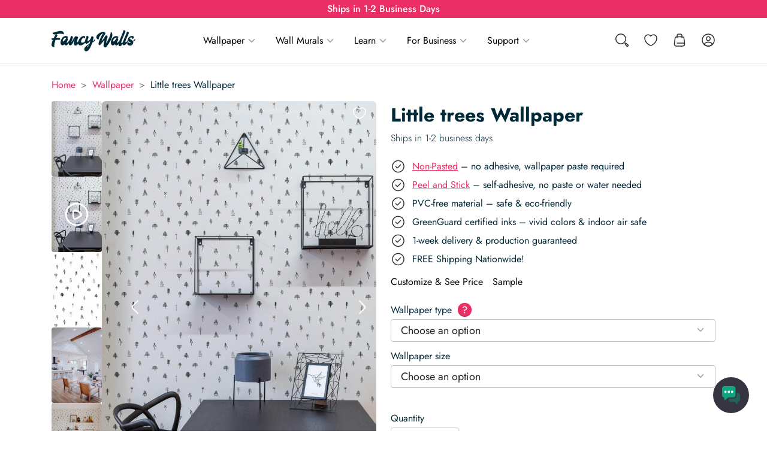

--- FILE ---
content_type: text/html; charset=utf-8
request_url: https://fancywalls.eu/wallpaper/little-trees/
body_size: 47600
content:
<!doctype html><html class="no-js" lang="en-US"><head><meta charset="utf-8"><meta http-equiv="X-UA-Compatible" content="IE=edge"><meta name="viewport" content="width=device-width, initial-scale=1.0"><meta class="foundation-mq"><meta name='robots' content='index, follow, max-image-preview:large, max-snippet:-1, max-video-preview:-1' /><style>img:is([sizes="auto" i], [sizes^="auto," i]) { contain-intrinsic-size: 3000px 1500px }</style><title>Little trees Peel and Stick Wallpaper or Non-Pasted</title><meta name="description" content="Little trees Peel and Stick Wallpaper: Easy Wall Makeover! Choose Removable or Non-Pasted. Free US shipping, 2-3 day delivery." /><link rel="canonical" href="https://fancywalls.eu/wallpaper/little-trees/" /><meta property="og:locale" content="en_US" /><meta property="og:type" content="article" /><meta property="og:title" content="Little trees Wallpaper Peel and Stick Wallpaper or Non-pasted" /><meta property="og:description" content="Little trees Wallpaper Peel and Stick Wallpaper: Easy Wall Makeover! Choose Removable or Non-Pasted. Free US shipping, 2-3 day delivery." /><meta property="og:url" content="https://fancywalls.eu/wallpaper/little-trees/" /><meta property="og:site_name" content="Fancy Walls" /><meta property="article:publisher" content="https://www.facebook.com/fancywallseu/" /><meta property="article:modified_time" content="2026-01-23T20:50:53+00:00" /><meta property="og:image" content="https://fancywalls.eu/wp-content/uploads/2025/08/boho-small-trees-removable-wallpaper-in-industrial-modern-style-dining-room.jpg" /><meta property="og:image:width" content="1365" /><meta property="og:image:height" content="2048" /><meta property="og:image:type" content="image/jpeg" /><meta name="twitter:card" content="summary_large_image" /><meta name="twitter:label1" content="Est. reading time" /><meta name="twitter:data1" content="1 minute" /> <script type="application/ld+json" class="yoast-schema-graph">{"@context":"https://schema.org","@graph":[{"@type":"WebPage","@id":"https://fancywalls.eu/wallpaper/little-trees/","url":"https://fancywalls.eu/wallpaper/little-trees/","name":"Little trees Wallpaper Peel and Stick Wallpaper or Non-pasted","isPartOf":{"@id":"https://fancywalls.eu/#website"},"primaryImageOfPage":{"@id":"https://fancywalls.eu/wallpaper/little-trees/#primaryimage"},"image":{"@id":"https://fancywalls.eu/wallpaper/little-trees/#primaryimage"},"thumbnailUrl":"https://fancywalls.eu/wp-content/uploads/2025/08/boho-small-trees-removable-wallpaper-in-industrial-modern-style-dining-room.jpg","datePublished":"2025-07-22T11:17:50+00:00","dateModified":"2026-01-23T20:50:53+00:00","description":"Little trees Wallpaper Peel and Stick Wallpaper: Easy Wall Makeover! Choose Removable or Non-Pasted. Free US shipping, 2-3 day delivery.","breadcrumb":{"@id":"https://fancywalls.eu/wallpaper/little-trees/#breadcrumb"},"inLanguage":"en-US","potentialAction":[{"@type":"ReadAction","target":["https://fancywalls.eu/wallpaper/little-trees/"]}]},{"@type":"ImageObject","inLanguage":"en-US","@id":"https://fancywalls.eu/wallpaper/little-trees/#primaryimage","url":"https://fancywalls.eu/wp-content/uploads/2025/08/boho-small-trees-removable-wallpaper-in-industrial-modern-style-dining-room.jpg","contentUrl":"https://fancywalls.eu/wp-content/uploads/2025/08/boho-small-trees-removable-wallpaper-in-industrial-modern-style-dining-room.jpg","width":1365,"height":2048,"caption":"Industrial modern style dining room decorated with Boho small trees peel and stick wallpaper"},{"@type":"BreadcrumbList","@id":"https://fancywalls.eu/wallpaper/little-trees/#breadcrumb","itemListElement":[{"@type":"ListItem","position":1,"name":"Home","item":"https://fancywalls.eu/"},{"@type":"ListItem","position":2,"name":"Wallpapers","item":"https://fancywalls.eu/wallpaper/"},{"@type":"ListItem","position":3,"name":"Little trees Wallpaper"}]},{"@type":"WebSite","@id":"https://fancywalls.eu/#website","url":"https://fancywalls.eu/","name":"Fancy Walls","description":"Fancy Walls Wallpaper","publisher":{"@id":"https://fancywalls.eu/#organization"},"potentialAction":[{"@type":"SearchAction","target":{"@type":"EntryPoint","urlTemplate":"https://fancywalls.eu/?s={search_term_string}"},"query-input":{"@type":"PropertyValueSpecification","valueRequired":true,"valueName":"search_term_string"}}],"inLanguage":"en-US"},{"@type":"Organization","@id":"https://fancywalls.eu/#organization","name":"Fancy Walls","url":"https://fancywalls.eu/","logo":{"@type":"ImageObject","inLanguage":"en-US","@id":"https://fancywalls.eu/#/schema/logo/image/","url":"https://fancywalls.eu/wp-content/uploads/2025/08/fancywalls-favicon.png","contentUrl":"https://fancywalls.eu/wp-content/uploads/2025/08/fancywalls-favicon.png","width":512,"height":512,"caption":"Fancy Walls"},"image":{"@id":"https://fancywalls.eu/#/schema/logo/image/"},"sameAs":["https://www.facebook.com/fancywallseu/","https://www.pinterest.com/fancywalls0890/","https://www.instagram.com/fancywalls.eu/","https://www.linkedin.com/company/fancy-walls/","https://www.youtube.com/channel/UCuxi0TWh0RPj8CMexVle4yA"]}]}</script> <link rel='dns-prefetch' href='//fonts.googleapis.com' /><link rel='stylesheet' id='wp-block-library-css' href='https://fancywalls.eu/wp-includes/css/dist/block-library/style.min.css?ver=6.8.2' type='text/css' media='all' /><style id='safe-svg-svg-icon-style-inline-css' type='text/css'>.safe-svg-cover{text-align:center}.safe-svg-cover .safe-svg-inside{display:inline-block;max-width:100%}.safe-svg-cover svg{fill:currentColor;height:100%;max-height:100%;max-width:100%;width:100%}</style><style id='global-styles-inline-css' type='text/css'>:root{--wp--preset--aspect-ratio--square: 1;--wp--preset--aspect-ratio--4-3: 4/3;--wp--preset--aspect-ratio--3-4: 3/4;--wp--preset--aspect-ratio--3-2: 3/2;--wp--preset--aspect-ratio--2-3: 2/3;--wp--preset--aspect-ratio--16-9: 16/9;--wp--preset--aspect-ratio--9-16: 9/16;--wp--preset--color--black: #000000;--wp--preset--color--cyan-bluish-gray: #abb8c3;--wp--preset--color--white: #ffffff;--wp--preset--color--pale-pink: #f78da7;--wp--preset--color--vivid-red: #cf2e2e;--wp--preset--color--luminous-vivid-orange: #ff6900;--wp--preset--color--luminous-vivid-amber: #fcb900;--wp--preset--color--light-green-cyan: #7bdcb5;--wp--preset--color--vivid-green-cyan: #00d084;--wp--preset--color--pale-cyan-blue: #8ed1fc;--wp--preset--color--vivid-cyan-blue: #0693e3;--wp--preset--color--vivid-purple: #9b51e0;--wp--preset--gradient--vivid-cyan-blue-to-vivid-purple: linear-gradient(135deg,rgba(6,147,227,1) 0%,rgb(155,81,224) 100%);--wp--preset--gradient--light-green-cyan-to-vivid-green-cyan: linear-gradient(135deg,rgb(122,220,180) 0%,rgb(0,208,130) 100%);--wp--preset--gradient--luminous-vivid-amber-to-luminous-vivid-orange: linear-gradient(135deg,rgba(252,185,0,1) 0%,rgba(255,105,0,1) 100%);--wp--preset--gradient--luminous-vivid-orange-to-vivid-red: linear-gradient(135deg,rgba(255,105,0,1) 0%,rgb(207,46,46) 100%);--wp--preset--gradient--very-light-gray-to-cyan-bluish-gray: linear-gradient(135deg,rgb(238,238,238) 0%,rgb(169,184,195) 100%);--wp--preset--gradient--cool-to-warm-spectrum: linear-gradient(135deg,rgb(74,234,220) 0%,rgb(151,120,209) 20%,rgb(207,42,186) 40%,rgb(238,44,130) 60%,rgb(251,105,98) 80%,rgb(254,248,76) 100%);--wp--preset--gradient--blush-light-purple: linear-gradient(135deg,rgb(255,206,236) 0%,rgb(152,150,240) 100%);--wp--preset--gradient--blush-bordeaux: linear-gradient(135deg,rgb(254,205,165) 0%,rgb(254,45,45) 50%,rgb(107,0,62) 100%);--wp--preset--gradient--luminous-dusk: linear-gradient(135deg,rgb(255,203,112) 0%,rgb(199,81,192) 50%,rgb(65,88,208) 100%);--wp--preset--gradient--pale-ocean: linear-gradient(135deg,rgb(255,245,203) 0%,rgb(182,227,212) 50%,rgb(51,167,181) 100%);--wp--preset--gradient--electric-grass: linear-gradient(135deg,rgb(202,248,128) 0%,rgb(113,206,126) 100%);--wp--preset--gradient--midnight: linear-gradient(135deg,rgb(2,3,129) 0%,rgb(40,116,252) 100%);--wp--preset--font-size--small: 13px;--wp--preset--font-size--medium: 20px;--wp--preset--font-size--large: 36px;--wp--preset--font-size--x-large: 42px;--wp--preset--spacing--20: 0.44rem;--wp--preset--spacing--30: 0.67rem;--wp--preset--spacing--40: 1rem;--wp--preset--spacing--50: 1.5rem;--wp--preset--spacing--60: 2.25rem;--wp--preset--spacing--70: 3.38rem;--wp--preset--spacing--80: 5.06rem;--wp--preset--spacing--0: 0;--wp--preset--spacing--xs: 0.5rem;--wp--preset--spacing--sm: 1rem;--wp--preset--spacing--md: 1.5rem;--wp--preset--spacing--lg: 2rem;--wp--preset--spacing--xl: 3rem;--wp--preset--shadow--natural: 6px 6px 9px rgba(0, 0, 0, 0.2);--wp--preset--shadow--deep: 12px 12px 50px rgba(0, 0, 0, 0.4);--wp--preset--shadow--sharp: 6px 6px 0px rgba(0, 0, 0, 0.2);--wp--preset--shadow--outlined: 6px 6px 0px -3px rgba(255, 255, 255, 1), 6px 6px rgba(0, 0, 0, 1);--wp--preset--shadow--crisp: 6px 6px 0px rgba(0, 0, 0, 1);}:where(body) { margin: 0; }.wp-site-blocks > .alignleft { float: left; margin-right: 2em; }.wp-site-blocks > .alignright { float: right; margin-left: 2em; }.wp-site-blocks > .aligncenter { justify-content: center; margin-left: auto; margin-right: auto; }:where(.is-layout-flex){gap: 0.5em;}:where(.is-layout-grid){gap: 0.5em;}.is-layout-flow > .alignleft{float: left;margin-inline-start: 0;margin-inline-end: 2em;}.is-layout-flow > .alignright{float: right;margin-inline-start: 2em;margin-inline-end: 0;}.is-layout-flow > .aligncenter{margin-left: auto !important;margin-right: auto !important;}.is-layout-constrained > .alignleft{float: left;margin-inline-start: 0;margin-inline-end: 2em;}.is-layout-constrained > .alignright{float: right;margin-inline-start: 2em;margin-inline-end: 0;}.is-layout-constrained > .aligncenter{margin-left: auto !important;margin-right: auto !important;}.is-layout-constrained > :where(:not(.alignleft):not(.alignright):not(.alignfull)){margin-left: auto !important;margin-right: auto !important;}body .is-layout-flex{display: flex;}.is-layout-flex{flex-wrap: wrap;align-items: center;}.is-layout-flex > :is(*, div){margin: 0;}body .is-layout-grid{display: grid;}.is-layout-grid > :is(*, div){margin: 0;}body{padding-top: 0px;padding-right: 0px;padding-bottom: 0px;padding-left: 0px;}a:where(:not(.wp-element-button)){text-decoration: underline;}:root :where(.wp-element-button, .wp-block-button__link){background-color: #32373c;border-width: 0;color: #fff;font-family: inherit;font-size: inherit;line-height: inherit;padding: calc(0.667em + 2px) calc(1.333em + 2px);text-decoration: none;}.has-black-color{color: var(--wp--preset--color--black) !important;}.has-cyan-bluish-gray-color{color: var(--wp--preset--color--cyan-bluish-gray) !important;}.has-white-color{color: var(--wp--preset--color--white) !important;}.has-pale-pink-color{color: var(--wp--preset--color--pale-pink) !important;}.has-vivid-red-color{color: var(--wp--preset--color--vivid-red) !important;}.has-luminous-vivid-orange-color{color: var(--wp--preset--color--luminous-vivid-orange) !important;}.has-luminous-vivid-amber-color{color: var(--wp--preset--color--luminous-vivid-amber) !important;}.has-light-green-cyan-color{color: var(--wp--preset--color--light-green-cyan) !important;}.has-vivid-green-cyan-color{color: var(--wp--preset--color--vivid-green-cyan) !important;}.has-pale-cyan-blue-color{color: var(--wp--preset--color--pale-cyan-blue) !important;}.has-vivid-cyan-blue-color{color: var(--wp--preset--color--vivid-cyan-blue) !important;}.has-vivid-purple-color{color: var(--wp--preset--color--vivid-purple) !important;}.has-black-background-color{background-color: var(--wp--preset--color--black) !important;}.has-cyan-bluish-gray-background-color{background-color: var(--wp--preset--color--cyan-bluish-gray) !important;}.has-white-background-color{background-color: var(--wp--preset--color--white) !important;}.has-pale-pink-background-color{background-color: var(--wp--preset--color--pale-pink) !important;}.has-vivid-red-background-color{background-color: var(--wp--preset--color--vivid-red) !important;}.has-luminous-vivid-orange-background-color{background-color: var(--wp--preset--color--luminous-vivid-orange) !important;}.has-luminous-vivid-amber-background-color{background-color: var(--wp--preset--color--luminous-vivid-amber) !important;}.has-light-green-cyan-background-color{background-color: var(--wp--preset--color--light-green-cyan) !important;}.has-vivid-green-cyan-background-color{background-color: var(--wp--preset--color--vivid-green-cyan) !important;}.has-pale-cyan-blue-background-color{background-color: var(--wp--preset--color--pale-cyan-blue) !important;}.has-vivid-cyan-blue-background-color{background-color: var(--wp--preset--color--vivid-cyan-blue) !important;}.has-vivid-purple-background-color{background-color: var(--wp--preset--color--vivid-purple) !important;}.has-black-border-color{border-color: var(--wp--preset--color--black) !important;}.has-cyan-bluish-gray-border-color{border-color: var(--wp--preset--color--cyan-bluish-gray) !important;}.has-white-border-color{border-color: var(--wp--preset--color--white) !important;}.has-pale-pink-border-color{border-color: var(--wp--preset--color--pale-pink) !important;}.has-vivid-red-border-color{border-color: var(--wp--preset--color--vivid-red) !important;}.has-luminous-vivid-orange-border-color{border-color: var(--wp--preset--color--luminous-vivid-orange) !important;}.has-luminous-vivid-amber-border-color{border-color: var(--wp--preset--color--luminous-vivid-amber) !important;}.has-light-green-cyan-border-color{border-color: var(--wp--preset--color--light-green-cyan) !important;}.has-vivid-green-cyan-border-color{border-color: var(--wp--preset--color--vivid-green-cyan) !important;}.has-pale-cyan-blue-border-color{border-color: var(--wp--preset--color--pale-cyan-blue) !important;}.has-vivid-cyan-blue-border-color{border-color: var(--wp--preset--color--vivid-cyan-blue) !important;}.has-vivid-purple-border-color{border-color: var(--wp--preset--color--vivid-purple) !important;}.has-vivid-cyan-blue-to-vivid-purple-gradient-background{background: var(--wp--preset--gradient--vivid-cyan-blue-to-vivid-purple) !important;}.has-light-green-cyan-to-vivid-green-cyan-gradient-background{background: var(--wp--preset--gradient--light-green-cyan-to-vivid-green-cyan) !important;}.has-luminous-vivid-amber-to-luminous-vivid-orange-gradient-background{background: var(--wp--preset--gradient--luminous-vivid-amber-to-luminous-vivid-orange) !important;}.has-luminous-vivid-orange-to-vivid-red-gradient-background{background: var(--wp--preset--gradient--luminous-vivid-orange-to-vivid-red) !important;}.has-very-light-gray-to-cyan-bluish-gray-gradient-background{background: var(--wp--preset--gradient--very-light-gray-to-cyan-bluish-gray) !important;}.has-cool-to-warm-spectrum-gradient-background{background: var(--wp--preset--gradient--cool-to-warm-spectrum) !important;}.has-blush-light-purple-gradient-background{background: var(--wp--preset--gradient--blush-light-purple) !important;}.has-blush-bordeaux-gradient-background{background: var(--wp--preset--gradient--blush-bordeaux) !important;}.has-luminous-dusk-gradient-background{background: var(--wp--preset--gradient--luminous-dusk) !important;}.has-pale-ocean-gradient-background{background: var(--wp--preset--gradient--pale-ocean) !important;}.has-electric-grass-gradient-background{background: var(--wp--preset--gradient--electric-grass) !important;}.has-midnight-gradient-background{background: var(--wp--preset--gradient--midnight) !important;}.has-small-font-size{font-size: var(--wp--preset--font-size--small) !important;}.has-medium-font-size{font-size: var(--wp--preset--font-size--medium) !important;}.has-large-font-size{font-size: var(--wp--preset--font-size--large) !important;}.has-x-large-font-size{font-size: var(--wp--preset--font-size--x-large) !important;}
:where(.wp-block-post-template.is-layout-flex){gap: 1.25em;}:where(.wp-block-post-template.is-layout-grid){gap: 1.25em;}
:where(.wp-block-columns.is-layout-flex){gap: 2em;}:where(.wp-block-columns.is-layout-grid){gap: 2em;}
:root :where(.wp-block-pullquote){font-size: 1.5em;line-height: 1.6;}</style><link rel='stylesheet' id='mailerlite_forms.css-css' href='https://fancywalls.eu/wp-content/plugins/official-mailerlite-sign-up-forms/assets/css/mailerlite_forms.css?ver=1.7.18' type='text/css' media='all' /><link rel='stylesheet' id='wc-aelia-cs-frontend-css' href='https://fancywalls.eu/wp-content/plugins/woocommerce-aelia-currencyswitcher/src/design/css/frontend.css?ver=5.2.11.250714' type='text/css' media='all' /><link rel='stylesheet' id='photoswipe-css' href='https://fancywalls.eu/wp-content/plugins/woocommerce/assets/css/photoswipe/photoswipe.min.css?ver=10.1.2' type='text/css' media='all' /><link rel='stylesheet' id='photoswipe-default-skin-css' href='https://fancywalls.eu/wp-content/plugins/woocommerce/assets/css/photoswipe/default-skin/default-skin.min.css?ver=10.1.2' type='text/css' media='all' /><link rel='stylesheet' id='woocommerce-layout-css' href='https://fancywalls.eu/wp-content/plugins/woocommerce/assets/css/woocommerce-layout.css?ver=10.1.2' type='text/css' media='all' /><link rel='stylesheet' id='woocommerce-smallscreen-css' href='https://fancywalls.eu/wp-content/plugins/woocommerce/assets/css/woocommerce-smallscreen.css?ver=10.1.2' type='text/css' media='only screen and (max-width: 768px)' /><link rel='stylesheet' id='woocommerce-general-css' href='https://fancywalls.eu/wp-content/plugins/woocommerce/assets/css/woocommerce.css?ver=10.1.2' type='text/css' media='all' /><style id='woocommerce-inline-inline-css' type='text/css'>.woocommerce form .form-row .required { visibility: visible; }</style><link rel='stylesheet' id='mwai_chatbot_theme_chatgpt-css' href='https://fancywalls.eu/wp-content/plugins/ai-engine-pro/themes/chatgpt.css?ver=1756468795' type='text/css' media='all' /><link rel='stylesheet' id='brands-styles-css' href='https://fancywalls.eu/wp-content/plugins/woocommerce/assets/css/brands.css?ver=10.1.2' type='text/css' media='all' /><link rel='stylesheet' id='select2-css' href='https://fancywalls.eu/wp-content/plugins/woocommerce/assets/css/select2.css?ver=10.1.2' type='text/css' media='all' /><link rel='stylesheet' id='site-css-css' href='https://fancywalls.eu/wp-content/themes/fancywalls/assets/styles/style.min.css?ver=1769700023' type='text/css' media='all' /><link rel='stylesheet' id='g-font-css' href='https://fancywalls.eu/wp-content/uploads/breeze/google/fonts/jost/jost.css' type='text/css' media='all' /><link rel='stylesheet' id='g-font-inputs-css' href='https://fancywalls.eu/wp-content/uploads/breeze/google/fonts/kumbh_sans/kumbh_sans.css' type='text/css' media='all' /> <script type="text/javascript" id="breeze-prefetch-js-extra">/*  */
var breeze_prefetch = {"local_url":"https:\/\/fancywalls.eu","ignore_remote_prefetch":"1","ignore_list":["\/cart\/","\/checkout\/","\/my-account\/","wp-admin","wp-login.php"]};
/*  */</script> <script type="text/javascript" src="https://fancywalls.eu/wp-content/plugins/breeze/assets/js/js-front-end/breeze-prefetch-links.min.js?ver=2.2.17" id="breeze-prefetch-js"></script> <script type="text/javascript" src="https://fancywalls.eu/wp-includes/js/jquery/jquery.min.js?ver=3.7.1" id="jquery-core-js"></script> <script type="text/javascript" src="https://fancywalls.eu/wp-content/plugins/woocommerce/assets/js/flexslider/jquery.flexslider.min.js?ver=2.7.2-wc.10.1.2" id="flexslider-js" defer="defer" data-wp-strategy="defer"></script> <script type="text/javascript" src="https://fancywalls.eu/wp-content/plugins/woocommerce/assets/js/photoswipe/photoswipe.min.js?ver=4.1.1-wc.10.1.2" id="photoswipe-js" defer="defer" data-wp-strategy="defer"></script> <script type="text/javascript" src="https://fancywalls.eu/wp-content/plugins/woocommerce/assets/js/photoswipe/photoswipe-ui-default.min.js?ver=4.1.1-wc.10.1.2" id="photoswipe-ui-default-js" defer="defer" data-wp-strategy="defer"></script> <script type="text/javascript" id="wc-single-product-js-extra">/*  */
var wc_single_product_params = {"i18n_required_rating_text":"Please select a rating","i18n_rating_options":["1 of 5 stars","2 of 5 stars","3 of 5 stars","4 of 5 stars","5 of 5 stars"],"i18n_product_gallery_trigger_text":"View full-screen image gallery","review_rating_required":"yes","flexslider":{"rtl":false,"animation":"slide","smoothHeight":true,"directionNav":true,"controlNav":"thumbnails","slideshow":false,"animationSpeed":500,"animationLoop":false,"allowOneSlide":false},"zoom_enabled":"","zoom_options":[],"photoswipe_enabled":"1","photoswipe_options":{"shareEl":false,"closeOnScroll":false,"history":false,"hideAnimationDuration":0,"showAnimationDuration":0},"flexslider_enabled":"1"};
/*  */</script> <script type="text/javascript" src="https://fancywalls.eu/wp-content/plugins/woocommerce/assets/js/frontend/single-product.min.js?ver=10.1.2" id="wc-single-product-js" defer="defer" data-wp-strategy="defer"></script> <script type="text/javascript" src="https://fancywalls.eu/wp-content/plugins/woocommerce/assets/js/jquery-blockui/jquery.blockUI.min.js?ver=2.7.0-wc.10.1.2" id="jquery-blockui-js" defer="defer" data-wp-strategy="defer"></script> <script type="text/javascript" src="https://fancywalls.eu/wp-content/plugins/woocommerce/assets/js/js-cookie/js.cookie.min.js?ver=2.1.4-wc.10.1.2" id="js-cookie-js" defer="defer" data-wp-strategy="defer"></script> <script type="text/javascript" id="woocommerce-js-extra">/*  */
var woocommerce_params = {"ajax_url":"\/wp-admin\/admin-ajax.php","wc_ajax_url":"\/?wc-ajax=%%endpoint%%","i18n_password_show":"Show password","i18n_password_hide":"Hide password"};
/*  */</script> <script type="text/javascript" src="https://fancywalls.eu/wp-content/plugins/woocommerce/assets/js/frontend/woocommerce.min.js?ver=10.1.2" id="woocommerce-js" defer="defer" data-wp-strategy="defer"></script> <script type="text/javascript" src="https://fancywalls.eu/wp-includes/js/dist/vendor/react.min.js?ver=18.3.1.1" id="react-js"></script> <script type="text/javascript" src="https://fancywalls.eu/wp-includes/js/dist/vendor/react-dom.min.js?ver=18.3.1.1" id="react-dom-js"></script> <script type="text/javascript" src="https://fancywalls.eu/wp-includes/js/dist/escape-html.min.js?ver=6561a406d2d232a6fbd2" id="wp-escape-html-js"></script> <script type="text/javascript" src="https://fancywalls.eu/wp-includes/js/dist/element.min.js?ver=a4eeeadd23c0d7ab1d2d" id="wp-element-js"></script> <script type="text/javascript" src="https://fancywalls.eu/wp-content/plugins/ai-engine-pro/app/chatbot.js?ver=1756468795" id="mwai_chatbot-js"></script> <script type="text/javascript" id="wc-cart-fragments-js-extra">/*  */
var wc_cart_fragments_params = {"ajax_url":"\/wp-admin\/admin-ajax.php","wc_ajax_url":"\/?wc-ajax=%%endpoint%%","cart_hash_key":"wc_cart_hash_0a9a6aba495e6978708c46f9686141a0_USD","fragment_name":"wc_fragments_0a9a6aba495e6978708c46f9686141a0_USD","request_timeout":"20000"};
/*  */</script> <script type="text/javascript" src="https://fancywalls.eu/wp-content/plugins/woocommerce/assets/js/frontend/cart-fragments.min.js?ver=10.1.2" id="wc-cart-fragments-js" defer="defer" data-wp-strategy="defer"></script> <script type="text/javascript" id="fancy-menu-js-extra">/*  */
var fancyMenuConfig = {"defaultMegamenuImage":"https:\/\/fancywalls.eu\/wp-content\/uploads\/2025\/08\/mega-menu-art-deco-peel-and-stick-wallpaper-333x500.jpg"};
/*  */</script> <script type="text/javascript" src="https://fancywalls.eu/wp-content/themes/fancywalls/assets/scripts/dist/menu.min.js?ver=1769700020" id="fancy-menu-js"></script> <script type="text/javascript" src="https://fancywalls.eu/wp-content/plugins/woocommerce/assets/js/select2/select2.full.min.js?ver=4.0.3-wc.10.1.2" id="select2-js" defer="defer" data-wp-strategy="defer"></script>  <script>(function(w,d,e,u,f,l,n){w[f]=w[f]||function(){(w[f].q=w[f].q||[])
                .push(arguments);},l=d.createElement(e),l.async=1,l.src=u,
                n=d.getElementsByTagName(e)[0],n.parentNode.insertBefore(l,n);})
            (window,document,'script','https://assets.mailerlite.com/js/universal.js','ml');
            ml('account', '520164');
            ml('enablePopups', false);</script> 
 <script>!function(){"use strict";function l(e){for(var t=e,r=0,n=document.cookie.split(";");r<n.length;r++){var o=n[r].split("=");if(o[0].trim()===t)return o[1]}}function s(e){return localStorage.getItem(e)}function u(e){return window[e]}function A(e,t){e=document.querySelector(e);return t?null==e?void 0:e.getAttribute(t):null==e?void 0:e.textContent}var e=window,t=document,r="script",n="dataLayer",o="https://fancywalls.eu/ssc",a="",i="248SXhswauerj",c="psKUubQ4=aWQ9R1RNLUtUTFRCODM%3D&amp;sort=asc",g="cookie",v="_sbp",E="",d=!1;try{var d=!!g&&(m=navigator.userAgent,!!(m=new RegExp("Version/([0-9._]+)(.*Mobile)?.*Safari.*").exec(m)))&&16.4<=parseFloat(m[1]),f="stapeUserId"===g,I=d&&!f?function(e,t,r){void 0===t&&(t="");var n={cookie:l,localStorage:s,jsVariable:u,cssSelector:A},t=Array.isArray(t)?t:[t];if(e&&n[e])for(var o=n[e],a=0,i=t;a<i.length;a++){var c=i[a],c=r?o(c,r):o(c);if(c)return c}else console.warn("invalid uid source",e)}(g,v,E):void 0;d=d&&(!!I||f)}catch(e){console.error(e)}var m=e,g=(m[n]=m[n]||[],m[n].push({"gtm.start":(new Date).getTime(),event:"gtm.js"}),t.getElementsByTagName(r)[0]),v=I?"&bi="+encodeURIComponent(I):"",E=t.createElement(r),f=(d&&(i=8<i.length?i.replace(/([a-z]{8}$)/,"kp$1"):"kp"+i),!d&&a?a:o);E.async=!0,E.src=f+"/"+i+".js?"+c+v,null!=(e=g.parentNode)&&e.insertBefore(E,g)}();</script>  <noscript><style>.woocommerce-product-gallery{ opacity: 1 !important; }</style></noscript><link rel="icon" type="image/png" href="/favicon-96x96.png" sizes="96x96" /><link rel="icon" type="image/svg+xml" href="/favicon.svg" /><link rel="shortcut icon" href="/favicon.ico" /><link rel="apple-touch-icon" sizes="180x180" href="/apple-touch-icon.png" /><meta name="apple-mobile-web-app-title" content="Fancy Walls" /><link rel="manifest" href="/site.webmanifest" /><link rel="preconnect" href="https://fonts.gstatic.com" crossorigin> <script id='merchantWidgetScript'
        src="https://www.gstatic.com/shopping/merchant/merchantwidget.js"
        defer></script> <script>if(merchantWidgetScript){merchantWidgetScript.addEventListener('load',function(){merchantwidget.start({position:'RIGHT_BOTTOM',bottomMargin:80,sideMargin:32,mobileSideMargin:29,mobileBottomMargin:81})})};</script></head><body class="wp-singular product-template-default single single-product postid-174477 wp-theme-fancywalls theme-fancywalls woocommerce woocommerce-page woocommerce-no-js"><div class="page-wrapper"><header class="header"><div class="top-bar"><div class="top-bar-upper"><div class="row expanded"><div class="column"><div class="top-bar-upper__content text-center"><div class="above-header-bar" data-delay="5000" data-speed="1000"><div class="above-header-bar__slide active"><p>Ships in 1-2 Business Days</p></div><div class="above-header-bar__slide">Free Shipping - No minimum spend</div><div class="above-header-bar__slide">3 Large Wallpaper Samples for $25</div><div class="above-header-bar__slide"><p><span data-sheets-root="1">🏷️  25 % Off Wallpaper &amp; Wall Murals</span></p></div></div></div></div></div></div><div class="top-bar-main-placeholder"><div class="top-bar-main"><div class="row align-middle"><div class="small-6 large-flex-child-shrink column large-order-1"> <a href="https://fancywalls.eu"> <img width="140" height="36" src="https://fancywalls.eu/wp-content/uploads/2024/08/fancywalls-logo.svg" class="header-logo" alt="Fancy Walls logo - Wallpaper and Wall Murals" decoding="async" /> </a></div><div class="small-6 large-flex-child-shrink column large-order-4"><div class="header-tabs flex-container align-right"><div class="header-tabs__item header-tabs__item--search"> <button type="button" id="header-search-toggle"> <svg width="24" height="24" viewBox="0 0 24 24" fill="none" xmlns="http://www.w3.org/2000/svg"> <circle cx="10" cy="10" r="8.25" stroke="#292D32" stroke-width="1.5"/> <path d="M21.8937 21.8943C21.274 22.514 20.2514 22.4503 19.7134 21.7585L17.2194 18.552C16.9255 18.1741 16.959 17.6366 17.2975 17.2981C17.636 16.9596 18.1735 16.9261 18.5514 17.22L21.7579 19.714C22.4497 20.252 22.5134 21.2746 21.8937 21.8943Z" stroke="#292D32" stroke-width="1.5"/> </svg><span class="show-for-sr"> Search </span> </button><div class="header-search-overlay"></div><div class="header-search-container"><form role="search" method="get" class="fancy-search-form" action="https://fancywalls.eu/"> <label> <span class="screen-reader-text">Search for:</span> <input type="search" class="search-field fancy-search-field-ajax-source" placeholder="Search..."
autocomplete="off"
value="" name="s"
title="Search for:"/> </label> <input type="submit" class="search-submit button show-for-sr" value="Search"/> <input type="hidden" name="post_type[]" value="product" /> <input type="hidden" name="post_type[]" value="post" /></form></div></div> <a href="https://fancywalls.eu/my-account/?redirect_to=https%3A%2F%2Ffancywalls.eu%2Fmy-account%2Fwishlist%2F"
class="header-tabs__item header-tabs__item--wishlist"> <svg width="24" height="24" viewBox="0 0 24 24" fill="none" xmlns="http://www.w3.org/2000/svg"> <path d="M12 21.65C11.69 21.65 11.39 21.61 11.14 21.52C7.32 20.21 1.25 15.56 1.25 8.69001C1.25 5.19001 4.08 2.35001 7.56 2.35001C9.25 2.35001 10.83 3.01001 12 4.19001C13.17 3.01001 14.75 2.35001 16.44 2.35001C19.92 2.35001 22.75 5.20001 22.75 8.69001C22.75 15.57 16.68 20.21 12.86 21.52C12.61 21.61 12.31 21.65 12 21.65ZM7.56 3.85001C4.91 3.85001 2.75 6.02001 2.75 8.69001C2.75 15.52 9.32 19.32 11.63 20.11C11.81 20.17 12.2 20.17 12.38 20.11C14.68 19.32 21.26 15.53 21.26 8.69001C21.26 6.02001 19.1 3.85001 16.45 3.85001C14.93 3.85001 13.52 4.56001 12.61 5.79001C12.33 6.17001 11.69 6.17001 11.41 5.79001C10.48 4.55001 9.08 3.85001 7.56 3.85001Z" fill="#292D32"/> </svg> <span class="show-for-sr"> Wishlist </span> </a> <a href="https://fancywalls.eu/cart/" class="header-tabs__item header-tabs__item--cart header-mini-cart"> <svg width="24" height="24" viewBox="0 0 24 24" fill="none" xmlns="http://www.w3.org/2000/svg"> <path d="M16.4904 22.75H7.50042C5.78042 22.75 4.49043 22.29 3.69043 21.38C2.89043 20.47 2.58042 19.15 2.79042 17.44L3.69043 9.94C3.95043 7.73 4.51043 5.75 8.41043 5.75H15.6104C19.5004 5.75 20.0604 7.73 20.3304 9.94L21.2304 17.44C21.4304 19.15 21.1304 20.48 20.3304 21.38C19.5004 22.29 18.2204 22.75 16.4904 22.75ZM8.40042 7.25C5.52042 7.25 5.38042 8.38999 5.17042 10.11L4.27043 17.61C4.12043 18.88 4.30042 19.81 4.81042 20.38C5.32042 20.95 6.22042 21.24 7.50042 21.24H16.4904C17.7704 21.24 18.6704 20.95 19.1804 20.38C19.6904 19.81 19.8704 18.88 19.7204 17.61L18.8204 10.11C18.6104 8.37999 18.4804 7.25 15.5904 7.25H8.40042Z" fill="#292D32"/> <path d="M16 8.75C15.59 8.75 15.25 8.41 15.25 8V4.5C15.25 3.42 14.58 2.75 13.5 2.75H10.5C9.42 2.75 8.75 3.42 8.75 4.5V8C8.75 8.41 8.41 8.75 8 8.75C7.59 8.75 7.25 8.41 7.25 8V4.5C7.25 2.59 8.59 1.25 10.5 1.25H13.5C15.41 1.25 16.75 2.59 16.75 4.5V8C16.75 8.41 16.41 8.75 16 8.75Z" fill="#292D32"/> <path d="M20.41 17.78H8C7.59 17.78 7.25 17.44 7.25 17.03C7.25 16.62 7.59 16.28 8 16.28H20.41C20.82 16.28 21.16 16.62 21.16 17.03C21.16 17.44 20.82 17.78 20.41 17.78Z" fill="#292D32"/> </svg></a><a href="https://fancywalls.eu/my-account/"
class="header-tabs__item show-for-large"> <svg width="24" height="24" viewBox="0 0 24 24" fill="none" xmlns="http://www.w3.org/2000/svg"> <path d="M12.1205 13.53C12.1005 13.53 12.0705 13.53 12.0505 13.53C12.0205 13.53 11.9805 13.53 11.9505 13.53C9.68047 13.46 7.98047 11.69 7.98047 9.51001C7.98047 7.29001 9.79047 5.48001 12.0105 5.48001C14.2305 5.48001 16.0405 7.29001 16.0405 9.51001C16.0305 11.7 14.3205 13.46 12.1505 13.53C12.1305 13.53 12.1305 13.53 12.1205 13.53ZM12.0005 6.97001C10.6005 6.97001 9.47047 8.11001 9.47047 9.50001C9.47047 10.87 10.5405 11.98 11.9005 12.03C11.9305 12.02 12.0305 12.02 12.1305 12.03C13.4705 11.96 14.5205 10.86 14.5305 9.50001C14.5305 8.11001 13.4005 6.97001 12.0005 6.97001Z" fill="#292D32"/> <path d="M12.0008 22.75C9.31081 22.75 6.74081 21.75 4.75081 19.93C4.57081 19.77 4.49081 19.53 4.51081 19.3C4.64081 18.11 5.38081 17 6.61081 16.18C9.59081 14.2 14.4208 14.2 17.3908 16.18C18.6208 17.01 19.3608 18.11 19.4908 19.3C19.5208 19.54 19.4308 19.77 19.2508 19.93C17.2608 21.75 14.6908 22.75 12.0008 22.75ZM6.08081 19.1C7.74081 20.49 9.83081 21.25 12.0008 21.25C14.1708 21.25 16.2608 20.49 17.9208 19.1C17.7408 18.49 17.2608 17.9 16.5508 17.42C14.0908 15.78 9.92081 15.78 7.44081 17.42C6.73081 17.9 6.26081 18.49 6.08081 19.1Z" fill="#292D32"/> <path d="M12 22.75C6.07 22.75 1.25 17.93 1.25 12C1.25 6.07 6.07 1.25 12 1.25C17.93 1.25 22.75 6.07 22.75 12C22.75 17.93 17.93 22.75 12 22.75ZM12 2.75C6.9 2.75 2.75 6.9 2.75 12C2.75 17.1 6.9 21.25 12 21.25C17.1 21.25 21.25 17.1 21.25 12C21.25 6.9 17.1 2.75 12 2.75Z" fill="#292D32"/> </svg><span class="show-for-sr">Log in </span> </a> <button type="button" class="header-tabs__item hide-for-large header-hamburger-container"> <span class="hamburger"></span> </button></div></div><div class="small-12 large-flex-child-auto column large-order-2 show-for-large"><div class="top-menu"><div class="top-menu__wrapper"><ul id="main-nav" class="menu"><li id="menu-item-171812" class="menu-item menu-item-type-taxonomy menu-item-object-product_cat current-product-ancestor current-menu-parent current-product-parent menu-item-has-children menu-item-171812"><a href="https://fancywalls.eu/wallpaper/">Wallpaper</a><ul class="menu"><li id="menu-item-270249" class="hide-for-large menu-item menu-item-type-taxonomy menu-item-object-product_cat current-product-ancestor current-menu-parent current-product-parent menu-item-270249"><a href="https://fancywalls.eu/wallpaper/">Show all</a></li><li id="menu-item-171832" class="menu-item menu-item-type-post_type menu-item-object-page menu-item-has-children menu-item-171832"><a href="https://fancywalls.eu/wallpaper/styles/">Styles</a><ul class="menu"><li id="menu-item-303567" class="menu-item menu-item-type-taxonomy menu-item-object-product_tag menu-item-303567 menu-item--tag menu-item--tag-537" data-image="https://fancywalls.eu/wp-content/uploads/2025/06/gothic-wallpaper-collection-333x500.jpg"><a href="https://fancywalls.eu/wallpaper/style/gothic-wallpaper/">Gothic</a></li><li id="menu-item-303568" class="menu-item menu-item-type-taxonomy menu-item-object-product_tag menu-item-303568 menu-item--tag menu-item--tag-196" data-image="https://fancywalls.eu/wp-content/uploads/2025/04/eclectic-style-wallpaper-333x500.jpg"><a href="https://fancywalls.eu/wallpaper/style/eclectic-wallpaper/">Eclectic</a></li><li id="menu-item-260563" class="menu-item menu-item-type-taxonomy menu-item-object-product_tag menu-item-260563 menu-item--tag menu-item--tag-231" data-image="https://fancywalls.eu/wp-content/uploads/2025/04/minimalist-style-wallpaper-333x500.jpg"><a href="https://fancywalls.eu/wallpaper/style/minimalist-wallpaper/">Minimalist</a></li><li id="menu-item-260562" class="menu-item menu-item-type-taxonomy menu-item-object-product_tag menu-item-260562 menu-item--tag menu-item--tag-240" data-image="https://fancywalls.eu/wp-content/uploads/2025/04/novelty-style-wallpaper-333x500.jpg"><a href="https://fancywalls.eu/wallpaper/style/novelty-wallpaper/">Novelty</a></li><li id="menu-item-260560" class="menu-item menu-item-type-taxonomy menu-item-object-product_tag menu-item-260560 menu-item--tag menu-item--tag-257" data-image="https://fancywalls.eu/wp-content/uploads/2025/04/retro-style-wallpaper-333x500.jpg"><a href="https://fancywalls.eu/wallpaper/style/retro-wallpaper/">Retro</a></li><li id="menu-item-172414" class="menu-item--collection-link menu-item menu-item-type-post_type menu-item-object-page menu-item-172414"><a href="https://fancywalls.eu/wallpaper/styles/">Show all Styles</a></li></ul></li><li id="menu-item-171830" class="menu-item menu-item-type-post_type menu-item-object-page menu-item-has-children menu-item-171830"><a href="https://fancywalls.eu/wallpaper/patterns/">Patterns</a><ul class="menu"><li id="menu-item-260565" class="menu-item menu-item-type-taxonomy menu-item-object-product_tag menu-item-260565 menu-item--tag menu-item--tag-191" data-image="https://fancywalls.eu/wp-content/uploads/2025/04/dog-pattern-wallpaper-333x500.jpg"><a href="https://fancywalls.eu/wallpaper/pattern/dog-wallpaper/">Dog</a></li><li id="menu-item-303569" class="menu-item menu-item-type-taxonomy menu-item-object-product_tag menu-item-303569 menu-item--tag menu-item--tag-194" data-image="https://fancywalls.eu/wp-content/uploads/2025/04/ducks-pattern-wallpaper-333x500.jpg"><a href="https://fancywalls.eu/wallpaper/pattern/duck-wallpaper/">Duck</a></li><li id="menu-item-301894" class="menu-item menu-item-type-taxonomy menu-item-object-product_tag menu-item-301894 menu-item--tag menu-item--tag-224" data-image="https://fancywalls.eu/wp-content/uploads/2025/04/leopard-pattern-wallpaper--333x500.jpg"><a href="https://fancywalls.eu/wallpaper/pattern/leopard-print-wallpaper/">Leopard print</a></li><li id="menu-item-301895" class="menu-item menu-item-type-taxonomy menu-item-object-product_tag menu-item-301895 menu-item--tag menu-item--tag-251" data-image="https://fancywalls.eu/wp-content/uploads/2025/04/polka-dot-pattern-wallpaper-333x500.jpg"><a href="https://fancywalls.eu/wallpaper/pattern/polka-dot-wallpaper/">Polka dot &#038; Dotted</a></li><li id="menu-item-301896" class="menu-item menu-item-type-taxonomy menu-item-object-product_tag menu-item-301896 menu-item--tag menu-item--tag-265" data-image="https://fancywalls.eu/wp-content/uploads/2025/04/star-pattern-wallpaper-333x500.jpg"><a href="https://fancywalls.eu/wallpaper/pattern/star-wallpaper/">Star</a></li><li id="menu-item-172416" class="menu-item--collection-link menu-item menu-item-type-post_type menu-item-object-page menu-item-172416"><a href="https://fancywalls.eu/wallpaper/patterns/">Show all Patterns</a></li></ul></li><li id="menu-item-171829" class="menu-item menu-item-type-post_type menu-item-object-page menu-item-has-children menu-item-171829"><a href="https://fancywalls.eu/wallpaper/colors/">Colors</a><ul class="menu"><li id="menu-item-301897" class="menu-item menu-item-type-taxonomy menu-item-object-product_tag menu-item-301897 menu-item--tag menu-item--tag-162" data-image="https://fancywalls.eu/wp-content/uploads/2025/04/black-and-white-color-wallpaper-333x500.jpg"><a href="https://fancywalls.eu/wallpaper/color/black-and-white-wallpaper/">Black and White</a></li><li id="menu-item-273920" class="menu-item menu-item-type-taxonomy menu-item-object-product_tag menu-item-273920 menu-item--tag menu-item--tag-184" data-image="https://fancywalls.eu/wp-content/uploads/2025/04/colorful-color-wallpaper-333x500.jpg"><a href="https://fancywalls.eu/wallpaper/color/colorful-wallpaper/">Colorful</a></li><li id="menu-item-301898" class="menu-item menu-item-type-taxonomy menu-item-object-product_tag menu-item-301898 menu-item--tag menu-item--tag-238" data-image="https://fancywalls.eu/wp-content/uploads/2025/04/navy-blue-color-wallpaper-333x500.jpg"><a href="https://fancywalls.eu/wallpaper/color/navy-blue-wallpaper/">Navy Blue</a></li><li id="menu-item-260569" class="menu-item menu-item-type-taxonomy menu-item-object-product_tag menu-item-260569 menu-item--tag menu-item--tag-248" data-image="https://fancywalls.eu/wp-content/uploads/2025/04/pink-color-wallpaper-333x500.jpg"><a href="https://fancywalls.eu/wallpaper/color/pink-wallpaper/">Pink</a></li><li id="menu-item-303570" class="menu-item menu-item-type-taxonomy menu-item-object-product_tag menu-item-303570 menu-item--tag menu-item--tag-267" data-image="https://fancywalls.eu/wp-content/uploads/2025/04/teal-color-wallpaper-333x500.jpg"><a href="https://fancywalls.eu/wallpaper/color/teal-wallpaper/">Teal</a></li><li id="menu-item-172415" class="menu-item--collection-link menu-item menu-item-type-post_type menu-item-object-page menu-item-172415"><a href="https://fancywalls.eu/wallpaper/colors/">Show all Colors</a></li></ul></li><li id="menu-item-171831" class="menu-item menu-item-type-post_type menu-item-object-page menu-item-has-children menu-item-171831"><a href="https://fancywalls.eu/wallpaper/rooms/">Rooms</a><ul class="menu"><li id="menu-item-303571" class="menu-item menu-item-type-taxonomy menu-item-object-product_tag menu-item-303571 menu-item--tag menu-item--tag-152" data-image="https://fancywalls.eu/wp-content/uploads/2025/04/bar-wallpaper-333x500.jpg"><a href="https://fancywalls.eu/wallpaper/room/bar-wallpaper/">For Bar</a></li><li id="menu-item-303573" class="menu-item menu-item-type-taxonomy menu-item-object-product_tag menu-item-303573 menu-item--tag menu-item--tag-182" data-image="https://fancywalls.eu/wp-content/uploads/2025/04/cafe-wallpaper-333x500.jpg"><a href="https://fancywalls.eu/wallpaper/room/coffee-shop-wallpaper/">For Coffee Shop</a></li><li id="menu-item-301900" class="menu-item menu-item-type-taxonomy menu-item-object-product_tag menu-item-301900 menu-item--tag menu-item--tag-211" data-image="https://fancywalls.eu/wp-content/uploads/2025/04/hallway-wallpaper-333x500.jpg"><a href="https://fancywalls.eu/wallpaper/room/hallway-wallpaper/">For Hallway</a></li><li id="menu-item-260574" class="menu-item menu-item-type-taxonomy menu-item-object-product_tag menu-item-260574 menu-item--tag menu-item--tag-221" data-image="https://fancywalls.eu/wp-content/uploads/2025/04/kitchen-wallpaper-333x500.jpg"><a href="https://fancywalls.eu/wallpaper/room/kitchen-wallpaper/">For Kitchen</a></li><li id="menu-item-303572" class="menu-item menu-item-type-taxonomy menu-item-object-product_tag menu-item-303572 menu-item--tag menu-item--tag-156" data-image="https://fancywalls.eu/wp-content/uploads/2025/04/beauty-salon-wallpaper-333x500.jpg"><a href="https://fancywalls.eu/wallpaper/room/salon-wallpaper/">For Salon</a></li><li id="menu-item-172417" class="menu-item--collection-link menu-item menu-item-type-post_type menu-item-object-page menu-item-172417"><a href="https://fancywalls.eu/wallpaper/rooms/">Show all Rooms</a></li></ul></li><li id="menu-item-260559" class="menu-item menu-item-type-post_type menu-item-object-page menu-item-has-children menu-item-260559"><a href="https://fancywalls.eu/wallpaper/special/">Special Collections</a><ul class="menu"><li id="menu-item-303527" class="menu-item menu-item-type-taxonomy menu-item-object-product_tag menu-item-303527 menu-item--tag menu-item--tag-1048" data-image="https://fancywalls.eu/wp-content/uploads/2025/12/vintage-nook-wallpaper-collection-333x500.jpg"><a href="https://fancywalls.eu/wallpaper/special/vintage-nook-wallpaper/">Vintage Nook Wallpaper</a></li><li id="menu-item-301694" class="menu-item menu-item-type-taxonomy menu-item-object-product_tag menu-item-301694 menu-item--tag menu-item--tag-1006" data-image="https://fancywalls.eu/wp-content/uploads/2025/11/national-cultural-wallpaper-collection-333x500.jpg"><a href="https://fancywalls.eu/wallpaper/special/cultural-national-wallpaper/">Cultural Wallpaper</a></li><li id="menu-item-260577" class="menu-item menu-item-type-taxonomy menu-item-object-product_tag menu-item-260577 menu-item--tag menu-item--tag-273" data-image="https://fancywalls.eu/wp-content/uploads/2025/08/trending-wallpaper-333x500.jpg"><a href="https://fancywalls.eu/wallpaper/special/trending-wallpaper/">Trending</a></li><li id="menu-item-380174" class="menu-item menu-item-type-taxonomy menu-item-object-product_tag menu-item-380174 menu-item--tag menu-item--tag-278" data-image="https://fancywalls.eu/wp-content/uploads/2025/08/valentines-day-wallpaper-333x500.jpg"><a href="https://fancywalls.eu/wallpaper/special/valentines-day-wallpaper/">Valentine&#8217;s Day</a></li><li id="menu-item-260581" class="menu-item menu-item-type-taxonomy menu-item-object-product_tag menu-item-260581 menu-item--tag menu-item--tag-270" data-image="https://fancywalls.eu/wp-content/uploads/2025/08/winnie-the-pooh-wallpaper-333x500.jpg"><a href="https://fancywalls.eu/wallpaper/special/winnie-the-pooh-wallpaper/">Winnie-the-Pooh</a></li><li id="menu-item-260583" class="menu-item--collection-link menu-item menu-item-type-post_type menu-item-object-page menu-item-260583"><a href="https://fancywalls.eu/wallpaper/special/">Show all Special Collections</a></li></ul></li><li id="menu-item-300389" class="fw-filter-quiz-trigger-container fw-filter-quiz-trigger-container--wallpaper hide-for-large menu-item menu-item-type-custom menu-item-object-custom menu-item-300389"><a href="#">Begin quiz</a></li><li id="menu-item-260585" class="menu-item--collection-image menu-item menu-item-type-custom menu-item-object-custom menu-item-260585"><a href="#">i</a></li></ul></li><li id="menu-item-172530" class="menu-item menu-item-type-taxonomy menu-item-object-product_cat menu-item-has-children menu-item-172530"><a href="https://fancywalls.eu/wall-murals/">Wall Murals</a><ul class="menu"><li id="menu-item-270250" class="hide-for-large menu-item menu-item-type-taxonomy menu-item-object-product_cat menu-item-270250"><a href="https://fancywalls.eu/wall-murals/">Show all</a></li><li id="menu-item-172936" class="menu-item menu-item-type-post_type menu-item-object-page menu-item-has-children menu-item-172936"><a href="https://fancywalls.eu/wall-murals/styles/">Styles</a><ul class="menu"><li id="menu-item-260586" class="menu-item menu-item-type-taxonomy menu-item-object-product_tag menu-item-260586 menu-item--tag menu-item--tag-143" data-image="https://fancywalls.eu/wp-content/uploads/2025/05/abstract-wall-murals-333x500.jpg"><a href="https://fancywalls.eu/wall-murals/style/abstract-wall-murals/">Abstract</a></li><li id="menu-item-260587" class="menu-item menu-item-type-taxonomy menu-item-object-product_tag menu-item-260587 menu-item--tag menu-item--tag-564" data-image="https://fancywalls.eu/wp-content/uploads/2025/08/landscape-wall-murals-333x500.jpg"><a href="https://fancywalls.eu/wall-murals/style/landscape-wall-murals/">Landscape</a></li><li id="menu-item-260588" class="menu-item menu-item-type-taxonomy menu-item-object-product_tag menu-item-260588 menu-item--tag menu-item--tag-563" data-image="https://fancywalls.eu/wp-content/uploads/2025/08/retro-wall-murals-333x500.jpg"><a href="https://fancywalls.eu/wall-murals/style/retro-wall-murals/">Retro</a></li><li id="menu-item-260589" class="menu-item menu-item-type-taxonomy menu-item-object-product_tag menu-item-260589 menu-item--tag menu-item--tag-347" data-image="https://fancywalls.eu/wp-content/uploads/2025/06/sports-wall-murals-333x500.jpg"><a href="https://fancywalls.eu/wall-murals/style/sports-wall-murals/">Sports</a></li><li id="menu-item-260590" class="menu-item menu-item-type-taxonomy menu-item-object-product_tag menu-item-260590 menu-item--tag menu-item--tag-274" data-image="https://fancywalls.eu/wp-content/uploads/2025/05/tropical-wall-murals-333x500.jpg"><a href="https://fancywalls.eu/wall-murals/style/tropical-beach-wall-murals/">Tropical &#038; Beach</a></li><li id="menu-item-172941" class="menu-item--collection-link menu-item menu-item-type-post_type menu-item-object-page menu-item-172941"><a href="https://fancywalls.eu/wall-murals/styles/">Show all Styles</a></li></ul></li><li id="menu-item-172934" class="menu-item menu-item-type-post_type menu-item-object-page menu-item-has-children menu-item-172934"><a href="https://fancywalls.eu/wall-murals/designs/">Designs</a><ul class="menu"><li id="menu-item-260591" class="menu-item menu-item-type-taxonomy menu-item-object-product_tag menu-item-260591 menu-item--tag menu-item--tag-200" data-image="https://fancywalls.eu/wp-content/uploads/2025/05/floral-wall-murals-333x500.jpg"><a href="https://fancywalls.eu/wall-murals/design/floral-wall-murals/">Floral</a></li><li id="menu-item-260592" class="menu-item menu-item-type-taxonomy menu-item-object-product_tag menu-item-260592 menu-item--tag menu-item--tag-205" data-image="https://fancywalls.eu/wp-content/uploads/2025/05/geometric-wall-murals-333x500.jpg"><a href="https://fancywalls.eu/wall-murals/design/geometric-wall-murals/">Geometric</a></li><li id="menu-item-273924" class="menu-item menu-item-type-taxonomy menu-item-object-product_tag menu-item-273924 menu-item--tag menu-item--tag-329" data-image="https://fancywalls.eu/wp-content/uploads/2025/06/grafiti-wall-murals-333x500.jpg"><a href="https://fancywalls.eu/wall-murals/design/graffiti-wall-murals/">Graffiti</a></li><li id="menu-item-260594" class="menu-item menu-item-type-taxonomy menu-item-object-product_tag menu-item-260594 menu-item--tag menu-item--tag-235" data-image="https://fancywalls.eu/wp-content/uploads/2025/05/mountain-wall-murals-333x500.jpg"><a href="https://fancywalls.eu/wall-murals/design/mountain-wall-murals/">Mountain</a></li><li id="menu-item-260595" class="menu-item menu-item-type-taxonomy menu-item-object-product_tag menu-item-260595 menu-item--tag menu-item--tag-272" data-image="https://fancywalls.eu/wp-content/uploads/2025/05/tree-wall-murals-333x500.jpg"><a href="https://fancywalls.eu/wall-murals/design/tree-forest-wall-murals/">Tree &#038; Forest</a></li><li id="menu-item-172939" class="menu-item--collection-link menu-item menu-item-type-post_type menu-item-object-page menu-item-172939"><a href="https://fancywalls.eu/wall-murals/designs/">Show all Designs</a></li></ul></li><li id="menu-item-172933" class="menu-item menu-item-type-post_type menu-item-object-page menu-item-has-children menu-item-172933"><a href="https://fancywalls.eu/wall-murals/colors/">Colors</a><ul class="menu"><li id="menu-item-260597" class="menu-item menu-item-type-taxonomy menu-item-object-product_tag menu-item-260597 menu-item--tag menu-item--tag-553" data-image="https://fancywalls.eu/wp-content/uploads/2025/08/black-and-white-wall-murals-333x500.jpg"><a href="https://fancywalls.eu/wall-murals/color/black-and-white-wall-murals/">Black and White</a></li><li id="menu-item-273926" class="menu-item menu-item-type-taxonomy menu-item-object-product_tag menu-item-273926 menu-item--tag menu-item--tag-560" data-image="https://fancywalls.eu/wp-content/uploads/2025/08/blue-wall-murals-333x500.jpg"><a href="https://fancywalls.eu/wall-murals/color/blue-wall-murals/">Blue</a></li><li id="menu-item-260598" class="menu-item menu-item-type-taxonomy menu-item-object-product_tag menu-item-260598 menu-item--tag menu-item--tag-552" data-image="https://fancywalls.eu/wp-content/uploads/2025/08/colorful-wall-murals-333x500.jpg"><a href="https://fancywalls.eu/wall-murals/color/colorful-wall-murals/">Colorful</a></li><li id="menu-item-260596" class="menu-item menu-item-type-taxonomy menu-item-object-product_tag menu-item-260596 menu-item--tag menu-item--tag-562" data-image="https://fancywalls.eu/wp-content/uploads/2025/08/pink-wall-murals-333x500.jpg"><a href="https://fancywalls.eu/wall-murals/color/pink-wall-murals/">Pink</a></li><li id="menu-item-273927" class="menu-item menu-item-type-taxonomy menu-item-object-product_tag menu-item-273927 menu-item--tag menu-item--tag-554" data-image="https://fancywalls.eu/wp-content/uploads/2025/08/red-wall-murals-333x500.jpg"><a href="https://fancywalls.eu/wall-murals/color/red-wall-murals/">Red</a></li><li id="menu-item-172938" class="menu-item--collection-link menu-item menu-item-type-post_type menu-item-object-page menu-item-172938"><a href="https://fancywalls.eu/wall-murals/colors/">Show all Colors</a></li></ul></li><li id="menu-item-172935" class="menu-item menu-item-type-post_type menu-item-object-page menu-item-has-children menu-item-172935"><a href="https://fancywalls.eu/wall-murals/rooms/">Rooms</a><ul class="menu"><li id="menu-item-260600" class="menu-item menu-item-type-taxonomy menu-item-object-product_tag menu-item-260600 menu-item--tag menu-item--tag-154" data-image="https://fancywalls.eu/wp-content/uploads/2025/05/bathroom-wall-murals-333x500.jpg"><a href="https://fancywalls.eu/wall-murals/room/bathroom-wall-murals/">For Bathroom</a></li><li id="menu-item-273929" class="menu-item menu-item-type-taxonomy menu-item-object-product_tag menu-item-273929 menu-item--tag menu-item--tag-157" data-image="https://fancywalls.eu/wp-content/uploads/2025/05/bedroom-wall-murals-333x500.jpg"><a href="https://fancywalls.eu/wall-murals/room/bedroom-wall-murals/">For Bedroom</a></li><li id="menu-item-273930" class="menu-item menu-item-type-taxonomy menu-item-object-product_tag menu-item-273930 menu-item--tag menu-item--tag-217" data-image="https://fancywalls.eu/wp-content/uploads/2025/05/kids-room-wall-murals-333x500.jpg"><a href="https://fancywalls.eu/wall-murals/room/kids-wall-murals/">For Kids Room</a></li><li id="menu-item-273928" class="menu-item menu-item-type-taxonomy menu-item-object-product_tag menu-item-273928 menu-item--tag menu-item--tag-241" data-image="https://fancywalls.eu/wp-content/uploads/2025/05/nursery-wall-murals-333x500.jpg"><a href="https://fancywalls.eu/wall-murals/room/nursery-wall-murals/">For Nursery</a></li><li id="menu-item-260599" class="menu-item menu-item-type-taxonomy menu-item-object-product_tag menu-item-260599 menu-item--tag menu-item--tag-243" data-image="https://fancywalls.eu/wp-content/uploads/2025/05/office-wall-murals-333x500.jpg"><a href="https://fancywalls.eu/wall-murals/room/office-wall-murals/">For Home Office</a></li><li id="menu-item-172940" class="menu-item--collection-link menu-item menu-item-type-post_type menu-item-object-page menu-item-172940"><a href="https://fancywalls.eu/wall-murals/rooms/">Show all Rooms</a></li></ul></li><li id="menu-item-260602" class="menu-item menu-item-type-post_type menu-item-object-page menu-item-has-children menu-item-260602"><a href="https://fancywalls.eu/wall-murals/special/">Special Collections</a><ul class="menu"><li id="menu-item-301273" class="menu-item menu-item-type-taxonomy menu-item-object-product_tag menu-item-301273 menu-item--tag menu-item--tag-1007" data-image="https://fancywalls.eu/wp-content/uploads/2025/11/national-cultural-wall-mural-collection-333x500.jpg"><a href="https://fancywalls.eu/wall-murals/special/cultural-national-wall-murals/">Cultural Wall Murals</a></li><li id="menu-item-260603" class="menu-item menu-item-type-taxonomy menu-item-object-product_tag menu-item-260603 menu-item--tag menu-item--tag-185" data-image="https://fancywalls.eu/wp-content/uploads/2025/05/custom-name-wall-murals-333x500.jpg"><a href="https://fancywalls.eu/wall-murals/special/custom-name-wall-murals/">Custom Name Murals</a></li><li id="menu-item-301275" class="menu-item menu-item-type-taxonomy menu-item-object-product_tag menu-item-301275 menu-item--tag menu-item--tag-1008" data-image="https://fancywalls.eu/wp-content/uploads/2025/11/trending_mural_cover-333x500.jpg"><a href="https://fancywalls.eu/wall-murals/special/trending-wall-murals/">Trending Wall Murals</a></li><li id="menu-item-380175" class="menu-item menu-item-type-taxonomy menu-item-object-product_tag menu-item-380175 menu-item--tag menu-item--tag-1073" data-image="https://fancywalls.eu/wp-content/uploads/2026/01/valentines-day-wall-murals-cover-333x500.jpg"><a href="https://fancywalls.eu/wall-murals/special/valentines-day-wall-murals/">Valentine&#8217;s Day Wall Murals</a></li><li id="menu-item-260798" class="menu-item--collection-link menu-item menu-item-type-post_type menu-item-object-page menu-item-260798"><a href="https://fancywalls.eu/wall-murals/special/">Show all Special Collections</a></li></ul></li><li id="menu-item-300390" class="fw-filter-quiz-trigger-container fw-filter-quiz-trigger-container--mural hide-for-large menu-item menu-item-type-custom menu-item-object-custom menu-item-300390"><a href="#">Begin quiz</a></li><li id="menu-item-260507" class="menu-item--collection-image menu-item menu-item-type-custom menu-item-object-custom menu-item-260507"><a href="#">i</a></li></ul></li><li id="menu-item-171905" class="menu-item menu-item-type-post_type menu-item-object-page menu-item-has-children menu-item-171905"><a href="https://fancywalls.eu/guides/">Learn</a><ul class="menu"><li id="menu-item-271510" class="menu-item menu-item-type-custom menu-item-object-custom menu-item-has-children menu-item-271510"><a href="https://fancywalls.eu/wallpaper/materials-types/">Wallpaper types</a><ul class="menu"><li id="menu-item-271511" class="menu-item menu-item-type-custom menu-item-object-custom menu-item-271511"><a href="https://fancywalls.eu/wallpaper/peel-and-stick/">Peel &#038; Stick Wallpaper</a></li><li id="menu-item-271512" class="menu-item menu-item-type-custom menu-item-object-custom menu-item-271512"><a href="https://fancywalls.eu/wallpaper/non-pasted/">Non-pasted wallpaper</a></li><li id="menu-item-271513" class="menu-item menu-item-type-post_type menu-item-object-page menu-item-271513"><a href="https://fancywalls.eu/wallpaper/samples/">Wallpaper Samples</a></li></ul></li><li id="menu-item-271274" class="menu-item menu-item-type-post_type menu-item-object-page menu-item-has-children menu-item-271274"><a href="https://fancywalls.eu/tools/wallpaper-calculator/">Calculator</a><ul class="menu"><li id="menu-item-271282" class="menu-item menu-item-type-post_type menu-item-object-page menu-item-271282"><a href="https://fancywalls.eu/tools/wallpaper-calculator/">Wallpaper Calculator</a></li></ul></li><li id="menu-item-171906" class="menu-item menu-item-type-post_type menu-item-object-page menu-item-has-children menu-item-171906"><a href="https://fancywalls.eu/guides/">How-to Guides</a><ul class="menu"><li id="menu-item-171908" class="menu-item menu-item-type-post_type menu-item-object-page menu-item-171908"><a href="https://fancywalls.eu/guides/non-pasted-wallpaper/">How to install Peel &#038; Stick Wallpaper</a></li><li id="menu-item-171909" class="menu-item menu-item-type-post_type menu-item-object-page menu-item-171909"><a href="https://fancywalls.eu/guides/peel-and-stick-wallpaper/">How to install Non-pasted Wallpaper</a></li><li id="menu-item-171907" class="menu-item menu-item-type-post_type menu-item-object-page menu-item-171907"><a href="https://fancywalls.eu/guides/wall-murals/">How to install Wall Murals</a></li></ul></li><li id="menu-item-81" class="menu-item menu-item-type-post_type menu-item-object-page menu-item-has-children menu-item-81"><a href="https://fancywalls.eu/blog/">Inspiration &#038; Tips</a><ul class="menu"><li id="menu-item-273862" class="menu-item menu-item-type-custom menu-item-object-custom menu-item-273862"><a href="https://fancywalls.eu/reviews/">Wallpaper Reviews</a></li><li id="menu-item-260662" class="menu-item menu-item-type-taxonomy menu-item-object-category menu-item-260662"><a href="https://fancywalls.eu/blog/room-by-room-inspiration/">Room Inspiration</a></li><li id="menu-item-260663" class="menu-item menu-item-type-taxonomy menu-item-object-category menu-item-260663"><a href="https://fancywalls.eu/blog/diy-wallpaper-tips/">Wallpaper Tips</a></li><li id="menu-item-260664" class="menu-item menu-item-type-taxonomy menu-item-object-category menu-item-260664"><a href="https://fancywalls.eu/blog/dropshipping-wallpaper-wall-murals/">Dropshipping Guides</a></li><li id="menu-item-260672" class="menu-item menu-item-type-taxonomy menu-item-object-category menu-item-260672"><a href="https://fancywalls.eu/blog/statement-walls-bold-prints/">Statement Walls &amp; Bold Prints</a></li></ul></li><li id="menu-item-260670" class="menu-item menu-item-type-post_type menu-item-object-page menu-item-has-children menu-item-260670"><a href="https://fancywalls.eu/blog/">Featured Reads</a><ul class="menu"><li id="menu-item-260665" class="menu-item menu-item-type-post_type menu-item-object-post menu-item-260665"><a href="https://fancywalls.eu/blog/peel-and-stick-vs-non-pasted-wallpaper/">Peel and Stick vs. Traditional Wallpaper</a></li><li id="menu-item-260666" class="menu-item menu-item-type-post_type menu-item-object-post menu-item-260666"><a href="https://fancywalls.eu/blog/bedroom-accent-wall-ideas/">Bedroom Accent Wall Ideas</a></li><li id="menu-item-260669" class="menu-item menu-item-type-post_type menu-item-object-post menu-item-260669"><a href="https://fancywalls.eu/blog/tall-wall-decor-ideas-wallpaper-murals/">Tall Wall Decor Ideas</a></li><li id="menu-item-260667" class="menu-item menu-item-type-post_type menu-item-object-post menu-item-260667"><a href="https://fancywalls.eu/blog/leopard-vs-cheetah-print/">Leopard vs. Cheetah Print</a></li><li id="menu-item-273999" class="menu-item menu-item-type-post_type menu-item-object-post menu-item-273999"><a href="https://fancywalls.eu/blog/gothic-wallpaper-collection-bold-interiors/">Gothic Wallpaper for Year-Round Spooky Vibes</a></li></ul></li></ul></li><li id="menu-item-260673" class="menu-item menu-item-type-post_type menu-item-object-page menu-item-has-children menu-item-260673"><a href="https://fancywalls.eu/wallpaper/dropshipping/">For Business</a><ul class="menu"><li id="menu-item-260697" class="menu-item menu-item-type-custom menu-item-object-custom menu-item-has-children menu-item-260697"><a href="#">Dropshipping &#038; Print-On-Demand</a><ul class="menu"><li id="menu-item-260674" class="menu-item menu-item-type-post_type menu-item-object-page menu-item-260674"><a href="https://fancywalls.eu/wallpaper/dropshipping/">Wallpaper Dropshipping</a></li><li id="menu-item-260675" class="menu-item menu-item-type-post_type menu-item-object-product menu-item-260675"><a href="https://fancywalls.eu/print-on-demand/wallpaper/">Print On Demand Wallpaper</a></li><li id="menu-item-260676" class="menu-item menu-item-type-post_type menu-item-object-product menu-item-260676"><a href="https://fancywalls.eu/print-on-demand/wall-mural/">Print On Demand Wall Murals</a></li></ul></li><li id="menu-item-260699" class="menu-item menu-item-type-custom menu-item-object-custom menu-item-has-children menu-item-260699"><a href="#">Trade</a><ul class="menu"><li id="menu-item-260677" class="menu-item menu-item-type-post_type menu-item-object-page menu-item-260677"><a href="https://fancywalls.eu/trade-program/">Trade program</a></li></ul></li><li id="menu-item-260700" class="menu-item menu-item-type-custom menu-item-object-custom menu-item-has-children menu-item-260700"><a href="#">Partnerships</a><ul class="menu"><li id="menu-item-260678" class="menu-item menu-item-type-post_type menu-item-object-page menu-item-260678"><a href="https://fancywalls.eu/collaborate-with-us/">Collaborate with us</a></li><li id="menu-item-260679" class="menu-item menu-item-type-post_type menu-item-object-page menu-item-260679"><a href="https://fancywalls.eu/blog/guest-post-guidelines/">Write for Us</a></li></ul></li></ul></li><li id="menu-item-260680" class="menu-item menu-item-type-post_type menu-item-object-page menu-item-has-children menu-item-260680"><a href="https://fancywalls.eu/faq/">Support</a><ul class="menu"><li id="menu-item-260687" class="menu-item menu-item-type-custom menu-item-object-custom menu-item-has-children menu-item-260687"><a href="#">Policies</a><ul class="menu"><li id="menu-item-260681" class="menu-item menu-item-type-post_type menu-item-object-page menu-item-260681"><a href="https://fancywalls.eu/shipping-delivery/">Shipping &amp; Delivery</a></li><li id="menu-item-260682" class="menu-item menu-item-type-post_type menu-item-object-page menu-item-260682"><a href="https://fancywalls.eu/return-policy/">Return Policy</a></li></ul></li><li id="menu-item-260688" class="menu-item menu-item-type-custom menu-item-object-custom menu-item-has-children menu-item-260688"><a href="#">Help</a><ul class="menu"><li id="menu-item-260693" class="menu-item menu-item-type-post_type menu-item-object-page menu-item-260693"><a href="https://fancywalls.eu/faq/">FAQ</a></li><li id="menu-item-260696" class="menu-item menu-item-type-post_type menu-item-object-page menu-item-260696"><a href="https://fancywalls.eu/contact/">Contact us</a></li></ul></li><li id="menu-item-260689" class="menu-item menu-item-type-custom menu-item-object-custom menu-item-has-children menu-item-260689"><a href="#">Company</a><ul class="menu"><li id="menu-item-260684" class="menu-item menu-item-type-post_type menu-item-object-page menu-item-260684"><a href="https://fancywalls.eu/about-us/">About us</a></li></ul></li><li id="menu-item-260690" class="menu-item menu-item-type-custom menu-item-object-custom menu-item-has-children menu-item-260690"><a href="#">Legal</a><ul class="menu"><li id="menu-item-260685" class="menu-item menu-item-type-post_type menu-item-object-page menu-item-privacy-policy menu-item-260685"><a href="https://fancywalls.eu/privacy-policy/">Privacy Policy</a></li><li id="menu-item-260686" class="menu-item menu-item-type-post_type menu-item-object-page menu-item-260686"><a href="https://fancywalls.eu/sale/terms-of-service/">Terms of Service</a></li><li id="menu-item-260691" class="menu-item menu-item-type-post_type menu-item-object-page menu-item-260691"><a href="https://fancywalls.eu/customer-materials-policy/">Submitted Materials Policy</a></li></ul></li></ul></li></ul></div></div></div></div><div class="mobile-menu-container"><div class="row"><div class="small-12 column hide-for-large"><div class="mobile-menu"><div class="mobile-menu__wrapper"><div class="mobile-menu__head"><div class="mobile-menu__head-item mobile-menu__head-item--search"><form role="search" method="get" class="fancy-search-form" action="https://fancywalls.eu/"> <label> <span class="screen-reader-text">Search for:</span> <input type="search" class="search-field fancy-search-field-ajax-source" placeholder="Search..."
autocomplete="off"
value="" name="s"
title="Search for:"/> </label> <input type="submit" class="search-submit button show-for-sr" value="Search"/> <input type="hidden" name="post_type[]" value="product" /> <input type="hidden" name="post_type[]" value="post" /></form></div><div class="mobile-menu__head-item mobile-menu__head-item--links"> <a href="https://fancywalls.eu/cart/" class="header-tabs__item header-tabs__item--cart header-mini-cart"> <svg width="24" height="24" viewBox="0 0 24 24" fill="none" xmlns="http://www.w3.org/2000/svg"> <path d="M16.4904 22.75H7.50042C5.78042 22.75 4.49043 22.29 3.69043 21.38C2.89043 20.47 2.58042 19.15 2.79042 17.44L3.69043 9.94C3.95043 7.73 4.51043 5.75 8.41043 5.75H15.6104C19.5004 5.75 20.0604 7.73 20.3304 9.94L21.2304 17.44C21.4304 19.15 21.1304 20.48 20.3304 21.38C19.5004 22.29 18.2204 22.75 16.4904 22.75ZM8.40042 7.25C5.52042 7.25 5.38042 8.38999 5.17042 10.11L4.27043 17.61C4.12043 18.88 4.30042 19.81 4.81042 20.38C5.32042 20.95 6.22042 21.24 7.50042 21.24H16.4904C17.7704 21.24 18.6704 20.95 19.1804 20.38C19.6904 19.81 19.8704 18.88 19.7204 17.61L18.8204 10.11C18.6104 8.37999 18.4804 7.25 15.5904 7.25H8.40042Z" fill="#292D32"/> <path d="M16 8.75C15.59 8.75 15.25 8.41 15.25 8V4.5C15.25 3.42 14.58 2.75 13.5 2.75H10.5C9.42 2.75 8.75 3.42 8.75 4.5V8C8.75 8.41 8.41 8.75 8 8.75C7.59 8.75 7.25 8.41 7.25 8V4.5C7.25 2.59 8.59 1.25 10.5 1.25H13.5C15.41 1.25 16.75 2.59 16.75 4.5V8C16.75 8.41 16.41 8.75 16 8.75Z" fill="#292D32"/> <path d="M20.41 17.78H8C7.59 17.78 7.25 17.44 7.25 17.03C7.25 16.62 7.59 16.28 8 16.28H20.41C20.82 16.28 21.16 16.62 21.16 17.03C21.16 17.44 20.82 17.78 20.41 17.78Z" fill="#292D32"/> </svg></a><a href="https://fancywalls.eu/my-account/"
class="header-tabs__item "> <svg width="24" height="24" viewBox="0 0 24 24" fill="none" xmlns="http://www.w3.org/2000/svg"> <path d="M12.1205 13.53C12.1005 13.53 12.0705 13.53 12.0505 13.53C12.0205 13.53 11.9805 13.53 11.9505 13.53C9.68047 13.46 7.98047 11.69 7.98047 9.51001C7.98047 7.29001 9.79047 5.48001 12.0105 5.48001C14.2305 5.48001 16.0405 7.29001 16.0405 9.51001C16.0305 11.7 14.3205 13.46 12.1505 13.53C12.1305 13.53 12.1305 13.53 12.1205 13.53ZM12.0005 6.97001C10.6005 6.97001 9.47047 8.11001 9.47047 9.50001C9.47047 10.87 10.5405 11.98 11.9005 12.03C11.9305 12.02 12.0305 12.02 12.1305 12.03C13.4705 11.96 14.5205 10.86 14.5305 9.50001C14.5305 8.11001 13.4005 6.97001 12.0005 6.97001Z" fill="#292D32"/> <path d="M12.0008 22.75C9.31081 22.75 6.74081 21.75 4.75081 19.93C4.57081 19.77 4.49081 19.53 4.51081 19.3C4.64081 18.11 5.38081 17 6.61081 16.18C9.59081 14.2 14.4208 14.2 17.3908 16.18C18.6208 17.01 19.3608 18.11 19.4908 19.3C19.5208 19.54 19.4308 19.77 19.2508 19.93C17.2608 21.75 14.6908 22.75 12.0008 22.75ZM6.08081 19.1C7.74081 20.49 9.83081 21.25 12.0008 21.25C14.1708 21.25 16.2608 20.49 17.9208 19.1C17.7408 18.49 17.2608 17.9 16.5508 17.42C14.0908 15.78 9.92081 15.78 7.44081 17.42C6.73081 17.9 6.26081 18.49 6.08081 19.1Z" fill="#292D32"/> <path d="M12 22.75C6.07 22.75 1.25 17.93 1.25 12C1.25 6.07 6.07 1.25 12 1.25C17.93 1.25 22.75 6.07 22.75 12C22.75 17.93 17.93 22.75 12 22.75ZM12 2.75C6.9 2.75 2.75 6.9 2.75 12C2.75 17.1 6.9 21.25 12 21.25C17.1 21.25 21.25 17.1 21.25 12C21.25 6.9 17.1 2.75 12 2.75Z" fill="#292D32"/> </svg><span class="show-for-sr">Log in </span> </a></div></div><div class="mobile-menu__submenu mobile-menu__submenu--main"><ul id="main-nav" class="menu"><li class="menu-item menu-item-type-taxonomy menu-item-object-product_cat current-product-ancestor current-menu-parent current-product-parent menu-item-has-children menu-item-171812"><a href="https://fancywalls.eu/wallpaper/">Wallpaper</a><ul class="menu"><li class="hide-for-large menu-item menu-item-type-taxonomy menu-item-object-product_cat current-product-ancestor current-menu-parent current-product-parent menu-item-270249"><a href="https://fancywalls.eu/wallpaper/">Show all</a></li><li class="menu-item menu-item-type-post_type menu-item-object-page menu-item-has-children menu-item-171832"><a href="https://fancywalls.eu/wallpaper/styles/">Styles</a><ul class="menu"><li class="menu-item menu-item-type-taxonomy menu-item-object-product_tag menu-item-303567 menu-item--tag menu-item--tag-537" data-image="https://fancywalls.eu/wp-content/uploads/2025/06/gothic-wallpaper-collection-333x500.jpg"><a href="https://fancywalls.eu/wallpaper/style/gothic-wallpaper/">Gothic</a></li><li class="menu-item menu-item-type-taxonomy menu-item-object-product_tag menu-item-303568 menu-item--tag menu-item--tag-196" data-image="https://fancywalls.eu/wp-content/uploads/2025/04/eclectic-style-wallpaper-333x500.jpg"><a href="https://fancywalls.eu/wallpaper/style/eclectic-wallpaper/">Eclectic</a></li><li class="menu-item menu-item-type-taxonomy menu-item-object-product_tag menu-item-260563 menu-item--tag menu-item--tag-231" data-image="https://fancywalls.eu/wp-content/uploads/2025/04/minimalist-style-wallpaper-333x500.jpg"><a href="https://fancywalls.eu/wallpaper/style/minimalist-wallpaper/">Minimalist</a></li><li class="menu-item menu-item-type-taxonomy menu-item-object-product_tag menu-item-260562 menu-item--tag menu-item--tag-240" data-image="https://fancywalls.eu/wp-content/uploads/2025/04/novelty-style-wallpaper-333x500.jpg"><a href="https://fancywalls.eu/wallpaper/style/novelty-wallpaper/">Novelty</a></li><li class="menu-item menu-item-type-taxonomy menu-item-object-product_tag menu-item-260560 menu-item--tag menu-item--tag-257" data-image="https://fancywalls.eu/wp-content/uploads/2025/04/retro-style-wallpaper-333x500.jpg"><a href="https://fancywalls.eu/wallpaper/style/retro-wallpaper/">Retro</a></li><li class="menu-item--collection-link menu-item menu-item-type-post_type menu-item-object-page menu-item-172414"><a href="https://fancywalls.eu/wallpaper/styles/">Show all Styles</a></li></ul></li><li class="menu-item menu-item-type-post_type menu-item-object-page menu-item-has-children menu-item-171830"><a href="https://fancywalls.eu/wallpaper/patterns/">Patterns</a><ul class="menu"><li class="menu-item menu-item-type-taxonomy menu-item-object-product_tag menu-item-260565 menu-item--tag menu-item--tag-191" data-image="https://fancywalls.eu/wp-content/uploads/2025/04/dog-pattern-wallpaper-333x500.jpg"><a href="https://fancywalls.eu/wallpaper/pattern/dog-wallpaper/">Dog</a></li><li class="menu-item menu-item-type-taxonomy menu-item-object-product_tag menu-item-303569 menu-item--tag menu-item--tag-194" data-image="https://fancywalls.eu/wp-content/uploads/2025/04/ducks-pattern-wallpaper-333x500.jpg"><a href="https://fancywalls.eu/wallpaper/pattern/duck-wallpaper/">Duck</a></li><li class="menu-item menu-item-type-taxonomy menu-item-object-product_tag menu-item-301894 menu-item--tag menu-item--tag-224" data-image="https://fancywalls.eu/wp-content/uploads/2025/04/leopard-pattern-wallpaper--333x500.jpg"><a href="https://fancywalls.eu/wallpaper/pattern/leopard-print-wallpaper/">Leopard print</a></li><li class="menu-item menu-item-type-taxonomy menu-item-object-product_tag menu-item-301895 menu-item--tag menu-item--tag-251" data-image="https://fancywalls.eu/wp-content/uploads/2025/04/polka-dot-pattern-wallpaper-333x500.jpg"><a href="https://fancywalls.eu/wallpaper/pattern/polka-dot-wallpaper/">Polka dot &#038; Dotted</a></li><li class="menu-item menu-item-type-taxonomy menu-item-object-product_tag menu-item-301896 menu-item--tag menu-item--tag-265" data-image="https://fancywalls.eu/wp-content/uploads/2025/04/star-pattern-wallpaper-333x500.jpg"><a href="https://fancywalls.eu/wallpaper/pattern/star-wallpaper/">Star</a></li><li class="menu-item--collection-link menu-item menu-item-type-post_type menu-item-object-page menu-item-172416"><a href="https://fancywalls.eu/wallpaper/patterns/">Show all Patterns</a></li></ul></li><li class="menu-item menu-item-type-post_type menu-item-object-page menu-item-has-children menu-item-171829"><a href="https://fancywalls.eu/wallpaper/colors/">Colors</a><ul class="menu"><li class="menu-item menu-item-type-taxonomy menu-item-object-product_tag menu-item-301897 menu-item--tag menu-item--tag-162" data-image="https://fancywalls.eu/wp-content/uploads/2025/04/black-and-white-color-wallpaper-333x500.jpg"><a href="https://fancywalls.eu/wallpaper/color/black-and-white-wallpaper/">Black and White</a></li><li class="menu-item menu-item-type-taxonomy menu-item-object-product_tag menu-item-273920 menu-item--tag menu-item--tag-184" data-image="https://fancywalls.eu/wp-content/uploads/2025/04/colorful-color-wallpaper-333x500.jpg"><a href="https://fancywalls.eu/wallpaper/color/colorful-wallpaper/">Colorful</a></li><li class="menu-item menu-item-type-taxonomy menu-item-object-product_tag menu-item-301898 menu-item--tag menu-item--tag-238" data-image="https://fancywalls.eu/wp-content/uploads/2025/04/navy-blue-color-wallpaper-333x500.jpg"><a href="https://fancywalls.eu/wallpaper/color/navy-blue-wallpaper/">Navy Blue</a></li><li class="menu-item menu-item-type-taxonomy menu-item-object-product_tag menu-item-260569 menu-item--tag menu-item--tag-248" data-image="https://fancywalls.eu/wp-content/uploads/2025/04/pink-color-wallpaper-333x500.jpg"><a href="https://fancywalls.eu/wallpaper/color/pink-wallpaper/">Pink</a></li><li class="menu-item menu-item-type-taxonomy menu-item-object-product_tag menu-item-303570 menu-item--tag menu-item--tag-267" data-image="https://fancywalls.eu/wp-content/uploads/2025/04/teal-color-wallpaper-333x500.jpg"><a href="https://fancywalls.eu/wallpaper/color/teal-wallpaper/">Teal</a></li><li class="menu-item--collection-link menu-item menu-item-type-post_type menu-item-object-page menu-item-172415"><a href="https://fancywalls.eu/wallpaper/colors/">Show all Colors</a></li></ul></li><li class="menu-item menu-item-type-post_type menu-item-object-page menu-item-has-children menu-item-171831"><a href="https://fancywalls.eu/wallpaper/rooms/">Rooms</a><ul class="menu"><li class="menu-item menu-item-type-taxonomy menu-item-object-product_tag menu-item-303571 menu-item--tag menu-item--tag-152" data-image="https://fancywalls.eu/wp-content/uploads/2025/04/bar-wallpaper-333x500.jpg"><a href="https://fancywalls.eu/wallpaper/room/bar-wallpaper/">For Bar</a></li><li class="menu-item menu-item-type-taxonomy menu-item-object-product_tag menu-item-303573 menu-item--tag menu-item--tag-182" data-image="https://fancywalls.eu/wp-content/uploads/2025/04/cafe-wallpaper-333x500.jpg"><a href="https://fancywalls.eu/wallpaper/room/coffee-shop-wallpaper/">For Coffee Shop</a></li><li class="menu-item menu-item-type-taxonomy menu-item-object-product_tag menu-item-301900 menu-item--tag menu-item--tag-211" data-image="https://fancywalls.eu/wp-content/uploads/2025/04/hallway-wallpaper-333x500.jpg"><a href="https://fancywalls.eu/wallpaper/room/hallway-wallpaper/">For Hallway</a></li><li class="menu-item menu-item-type-taxonomy menu-item-object-product_tag menu-item-260574 menu-item--tag menu-item--tag-221" data-image="https://fancywalls.eu/wp-content/uploads/2025/04/kitchen-wallpaper-333x500.jpg"><a href="https://fancywalls.eu/wallpaper/room/kitchen-wallpaper/">For Kitchen</a></li><li class="menu-item menu-item-type-taxonomy menu-item-object-product_tag menu-item-303572 menu-item--tag menu-item--tag-156" data-image="https://fancywalls.eu/wp-content/uploads/2025/04/beauty-salon-wallpaper-333x500.jpg"><a href="https://fancywalls.eu/wallpaper/room/salon-wallpaper/">For Salon</a></li><li class="menu-item--collection-link menu-item menu-item-type-post_type menu-item-object-page menu-item-172417"><a href="https://fancywalls.eu/wallpaper/rooms/">Show all Rooms</a></li></ul></li><li class="menu-item menu-item-type-post_type menu-item-object-page menu-item-has-children menu-item-260559"><a href="https://fancywalls.eu/wallpaper/special/">Special Collections</a><ul class="menu"><li class="menu-item menu-item-type-taxonomy menu-item-object-product_tag menu-item-303527 menu-item--tag menu-item--tag-1048" data-image="https://fancywalls.eu/wp-content/uploads/2025/12/vintage-nook-wallpaper-collection-333x500.jpg"><a href="https://fancywalls.eu/wallpaper/special/vintage-nook-wallpaper/">Vintage Nook Wallpaper</a></li><li class="menu-item menu-item-type-taxonomy menu-item-object-product_tag menu-item-301694 menu-item--tag menu-item--tag-1006" data-image="https://fancywalls.eu/wp-content/uploads/2025/11/national-cultural-wallpaper-collection-333x500.jpg"><a href="https://fancywalls.eu/wallpaper/special/cultural-national-wallpaper/">Cultural Wallpaper</a></li><li class="menu-item menu-item-type-taxonomy menu-item-object-product_tag menu-item-260577 menu-item--tag menu-item--tag-273" data-image="https://fancywalls.eu/wp-content/uploads/2025/08/trending-wallpaper-333x500.jpg"><a href="https://fancywalls.eu/wallpaper/special/trending-wallpaper/">Trending</a></li><li class="menu-item menu-item-type-taxonomy menu-item-object-product_tag menu-item-380174 menu-item--tag menu-item--tag-278" data-image="https://fancywalls.eu/wp-content/uploads/2025/08/valentines-day-wallpaper-333x500.jpg"><a href="https://fancywalls.eu/wallpaper/special/valentines-day-wallpaper/">Valentine&#8217;s Day</a></li><li class="menu-item menu-item-type-taxonomy menu-item-object-product_tag menu-item-260581 menu-item--tag menu-item--tag-270" data-image="https://fancywalls.eu/wp-content/uploads/2025/08/winnie-the-pooh-wallpaper-333x500.jpg"><a href="https://fancywalls.eu/wallpaper/special/winnie-the-pooh-wallpaper/">Winnie-the-Pooh</a></li><li class="menu-item--collection-link menu-item menu-item-type-post_type menu-item-object-page menu-item-260583"><a href="https://fancywalls.eu/wallpaper/special/">Show all Special Collections</a></li></ul></li><li class="fw-filter-quiz-trigger-container fw-filter-quiz-trigger-container--wallpaper hide-for-large menu-item menu-item-type-custom menu-item-object-custom menu-item-300389"><a href="#">Begin quiz</a></li><li class="menu-item--collection-image menu-item menu-item-type-custom menu-item-object-custom menu-item-260585"><a href="#">i</a></li></ul></li><li class="menu-item menu-item-type-taxonomy menu-item-object-product_cat menu-item-has-children menu-item-172530"><a href="https://fancywalls.eu/wall-murals/">Wall Murals</a><ul class="menu"><li class="hide-for-large menu-item menu-item-type-taxonomy menu-item-object-product_cat menu-item-270250"><a href="https://fancywalls.eu/wall-murals/">Show all</a></li><li class="menu-item menu-item-type-post_type menu-item-object-page menu-item-has-children menu-item-172936"><a href="https://fancywalls.eu/wall-murals/styles/">Styles</a><ul class="menu"><li class="menu-item menu-item-type-taxonomy menu-item-object-product_tag menu-item-260586 menu-item--tag menu-item--tag-143" data-image="https://fancywalls.eu/wp-content/uploads/2025/05/abstract-wall-murals-333x500.jpg"><a href="https://fancywalls.eu/wall-murals/style/abstract-wall-murals/">Abstract</a></li><li class="menu-item menu-item-type-taxonomy menu-item-object-product_tag menu-item-260587 menu-item--tag menu-item--tag-564" data-image="https://fancywalls.eu/wp-content/uploads/2025/08/landscape-wall-murals-333x500.jpg"><a href="https://fancywalls.eu/wall-murals/style/landscape-wall-murals/">Landscape</a></li><li class="menu-item menu-item-type-taxonomy menu-item-object-product_tag menu-item-260588 menu-item--tag menu-item--tag-563" data-image="https://fancywalls.eu/wp-content/uploads/2025/08/retro-wall-murals-333x500.jpg"><a href="https://fancywalls.eu/wall-murals/style/retro-wall-murals/">Retro</a></li><li class="menu-item menu-item-type-taxonomy menu-item-object-product_tag menu-item-260589 menu-item--tag menu-item--tag-347" data-image="https://fancywalls.eu/wp-content/uploads/2025/06/sports-wall-murals-333x500.jpg"><a href="https://fancywalls.eu/wall-murals/style/sports-wall-murals/">Sports</a></li><li class="menu-item menu-item-type-taxonomy menu-item-object-product_tag menu-item-260590 menu-item--tag menu-item--tag-274" data-image="https://fancywalls.eu/wp-content/uploads/2025/05/tropical-wall-murals-333x500.jpg"><a href="https://fancywalls.eu/wall-murals/style/tropical-beach-wall-murals/">Tropical &#038; Beach</a></li><li class="menu-item--collection-link menu-item menu-item-type-post_type menu-item-object-page menu-item-172941"><a href="https://fancywalls.eu/wall-murals/styles/">Show all Styles</a></li></ul></li><li class="menu-item menu-item-type-post_type menu-item-object-page menu-item-has-children menu-item-172934"><a href="https://fancywalls.eu/wall-murals/designs/">Designs</a><ul class="menu"><li class="menu-item menu-item-type-taxonomy menu-item-object-product_tag menu-item-260591 menu-item--tag menu-item--tag-200" data-image="https://fancywalls.eu/wp-content/uploads/2025/05/floral-wall-murals-333x500.jpg"><a href="https://fancywalls.eu/wall-murals/design/floral-wall-murals/">Floral</a></li><li class="menu-item menu-item-type-taxonomy menu-item-object-product_tag menu-item-260592 menu-item--tag menu-item--tag-205" data-image="https://fancywalls.eu/wp-content/uploads/2025/05/geometric-wall-murals-333x500.jpg"><a href="https://fancywalls.eu/wall-murals/design/geometric-wall-murals/">Geometric</a></li><li class="menu-item menu-item-type-taxonomy menu-item-object-product_tag menu-item-273924 menu-item--tag menu-item--tag-329" data-image="https://fancywalls.eu/wp-content/uploads/2025/06/grafiti-wall-murals-333x500.jpg"><a href="https://fancywalls.eu/wall-murals/design/graffiti-wall-murals/">Graffiti</a></li><li class="menu-item menu-item-type-taxonomy menu-item-object-product_tag menu-item-260594 menu-item--tag menu-item--tag-235" data-image="https://fancywalls.eu/wp-content/uploads/2025/05/mountain-wall-murals-333x500.jpg"><a href="https://fancywalls.eu/wall-murals/design/mountain-wall-murals/">Mountain</a></li><li class="menu-item menu-item-type-taxonomy menu-item-object-product_tag menu-item-260595 menu-item--tag menu-item--tag-272" data-image="https://fancywalls.eu/wp-content/uploads/2025/05/tree-wall-murals-333x500.jpg"><a href="https://fancywalls.eu/wall-murals/design/tree-forest-wall-murals/">Tree &#038; Forest</a></li><li class="menu-item--collection-link menu-item menu-item-type-post_type menu-item-object-page menu-item-172939"><a href="https://fancywalls.eu/wall-murals/designs/">Show all Designs</a></li></ul></li><li class="menu-item menu-item-type-post_type menu-item-object-page menu-item-has-children menu-item-172933"><a href="https://fancywalls.eu/wall-murals/colors/">Colors</a><ul class="menu"><li class="menu-item menu-item-type-taxonomy menu-item-object-product_tag menu-item-260597 menu-item--tag menu-item--tag-553" data-image="https://fancywalls.eu/wp-content/uploads/2025/08/black-and-white-wall-murals-333x500.jpg"><a href="https://fancywalls.eu/wall-murals/color/black-and-white-wall-murals/">Black and White</a></li><li class="menu-item menu-item-type-taxonomy menu-item-object-product_tag menu-item-273926 menu-item--tag menu-item--tag-560" data-image="https://fancywalls.eu/wp-content/uploads/2025/08/blue-wall-murals-333x500.jpg"><a href="https://fancywalls.eu/wall-murals/color/blue-wall-murals/">Blue</a></li><li class="menu-item menu-item-type-taxonomy menu-item-object-product_tag menu-item-260598 menu-item--tag menu-item--tag-552" data-image="https://fancywalls.eu/wp-content/uploads/2025/08/colorful-wall-murals-333x500.jpg"><a href="https://fancywalls.eu/wall-murals/color/colorful-wall-murals/">Colorful</a></li><li class="menu-item menu-item-type-taxonomy menu-item-object-product_tag menu-item-260596 menu-item--tag menu-item--tag-562" data-image="https://fancywalls.eu/wp-content/uploads/2025/08/pink-wall-murals-333x500.jpg"><a href="https://fancywalls.eu/wall-murals/color/pink-wall-murals/">Pink</a></li><li class="menu-item menu-item-type-taxonomy menu-item-object-product_tag menu-item-273927 menu-item--tag menu-item--tag-554" data-image="https://fancywalls.eu/wp-content/uploads/2025/08/red-wall-murals-333x500.jpg"><a href="https://fancywalls.eu/wall-murals/color/red-wall-murals/">Red</a></li><li class="menu-item--collection-link menu-item menu-item-type-post_type menu-item-object-page menu-item-172938"><a href="https://fancywalls.eu/wall-murals/colors/">Show all Colors</a></li></ul></li><li class="menu-item menu-item-type-post_type menu-item-object-page menu-item-has-children menu-item-172935"><a href="https://fancywalls.eu/wall-murals/rooms/">Rooms</a><ul class="menu"><li class="menu-item menu-item-type-taxonomy menu-item-object-product_tag menu-item-260600 menu-item--tag menu-item--tag-154" data-image="https://fancywalls.eu/wp-content/uploads/2025/05/bathroom-wall-murals-333x500.jpg"><a href="https://fancywalls.eu/wall-murals/room/bathroom-wall-murals/">For Bathroom</a></li><li class="menu-item menu-item-type-taxonomy menu-item-object-product_tag menu-item-273929 menu-item--tag menu-item--tag-157" data-image="https://fancywalls.eu/wp-content/uploads/2025/05/bedroom-wall-murals-333x500.jpg"><a href="https://fancywalls.eu/wall-murals/room/bedroom-wall-murals/">For Bedroom</a></li><li class="menu-item menu-item-type-taxonomy menu-item-object-product_tag menu-item-273930 menu-item--tag menu-item--tag-217" data-image="https://fancywalls.eu/wp-content/uploads/2025/05/kids-room-wall-murals-333x500.jpg"><a href="https://fancywalls.eu/wall-murals/room/kids-wall-murals/">For Kids Room</a></li><li class="menu-item menu-item-type-taxonomy menu-item-object-product_tag menu-item-273928 menu-item--tag menu-item--tag-241" data-image="https://fancywalls.eu/wp-content/uploads/2025/05/nursery-wall-murals-333x500.jpg"><a href="https://fancywalls.eu/wall-murals/room/nursery-wall-murals/">For Nursery</a></li><li class="menu-item menu-item-type-taxonomy menu-item-object-product_tag menu-item-260599 menu-item--tag menu-item--tag-243" data-image="https://fancywalls.eu/wp-content/uploads/2025/05/office-wall-murals-333x500.jpg"><a href="https://fancywalls.eu/wall-murals/room/office-wall-murals/">For Home Office</a></li><li class="menu-item--collection-link menu-item menu-item-type-post_type menu-item-object-page menu-item-172940"><a href="https://fancywalls.eu/wall-murals/rooms/">Show all Rooms</a></li></ul></li><li class="menu-item menu-item-type-post_type menu-item-object-page menu-item-has-children menu-item-260602"><a href="https://fancywalls.eu/wall-murals/special/">Special Collections</a><ul class="menu"><li class="menu-item menu-item-type-taxonomy menu-item-object-product_tag menu-item-301273 menu-item--tag menu-item--tag-1007" data-image="https://fancywalls.eu/wp-content/uploads/2025/11/national-cultural-wall-mural-collection-333x500.jpg"><a href="https://fancywalls.eu/wall-murals/special/cultural-national-wall-murals/">Cultural Wall Murals</a></li><li class="menu-item menu-item-type-taxonomy menu-item-object-product_tag menu-item-260603 menu-item--tag menu-item--tag-185" data-image="https://fancywalls.eu/wp-content/uploads/2025/05/custom-name-wall-murals-333x500.jpg"><a href="https://fancywalls.eu/wall-murals/special/custom-name-wall-murals/">Custom Name Murals</a></li><li class="menu-item menu-item-type-taxonomy menu-item-object-product_tag menu-item-301275 menu-item--tag menu-item--tag-1008" data-image="https://fancywalls.eu/wp-content/uploads/2025/11/trending_mural_cover-333x500.jpg"><a href="https://fancywalls.eu/wall-murals/special/trending-wall-murals/">Trending Wall Murals</a></li><li class="menu-item menu-item-type-taxonomy menu-item-object-product_tag menu-item-380175 menu-item--tag menu-item--tag-1073" data-image="https://fancywalls.eu/wp-content/uploads/2026/01/valentines-day-wall-murals-cover-333x500.jpg"><a href="https://fancywalls.eu/wall-murals/special/valentines-day-wall-murals/">Valentine&#8217;s Day Wall Murals</a></li><li class="menu-item--collection-link menu-item menu-item-type-post_type menu-item-object-page menu-item-260798"><a href="https://fancywalls.eu/wall-murals/special/">Show all Special Collections</a></li></ul></li><li class="fw-filter-quiz-trigger-container fw-filter-quiz-trigger-container--mural hide-for-large menu-item menu-item-type-custom menu-item-object-custom menu-item-300390"><a href="#">Begin quiz</a></li><li class="menu-item--collection-image menu-item menu-item-type-custom menu-item-object-custom menu-item-260507"><a href="#">i</a></li></ul></li><li class="menu-item menu-item-type-post_type menu-item-object-page menu-item-has-children menu-item-171905"><a href="https://fancywalls.eu/guides/">Learn</a><ul class="menu"><li class="menu-item menu-item-type-custom menu-item-object-custom menu-item-has-children menu-item-271510"><a href="https://fancywalls.eu/wallpaper/materials-types/">Wallpaper types</a><ul class="menu"><li class="menu-item menu-item-type-custom menu-item-object-custom menu-item-271511"><a href="https://fancywalls.eu/wallpaper/peel-and-stick/">Peel &#038; Stick Wallpaper</a></li><li class="menu-item menu-item-type-custom menu-item-object-custom menu-item-271512"><a href="https://fancywalls.eu/wallpaper/non-pasted/">Non-pasted wallpaper</a></li><li class="menu-item menu-item-type-post_type menu-item-object-page menu-item-271513"><a href="https://fancywalls.eu/wallpaper/samples/">Wallpaper Samples</a></li></ul></li><li class="menu-item menu-item-type-post_type menu-item-object-page menu-item-has-children menu-item-271274"><a href="https://fancywalls.eu/tools/wallpaper-calculator/">Calculator</a><ul class="menu"><li class="menu-item menu-item-type-post_type menu-item-object-page menu-item-271282"><a href="https://fancywalls.eu/tools/wallpaper-calculator/">Wallpaper Calculator</a></li></ul></li><li class="menu-item menu-item-type-post_type menu-item-object-page menu-item-has-children menu-item-171906"><a href="https://fancywalls.eu/guides/">How-to Guides</a><ul class="menu"><li class="menu-item menu-item-type-post_type menu-item-object-page menu-item-171908"><a href="https://fancywalls.eu/guides/non-pasted-wallpaper/">How to install Peel &#038; Stick Wallpaper</a></li><li class="menu-item menu-item-type-post_type menu-item-object-page menu-item-171909"><a href="https://fancywalls.eu/guides/peel-and-stick-wallpaper/">How to install Non-pasted Wallpaper</a></li><li class="menu-item menu-item-type-post_type menu-item-object-page menu-item-171907"><a href="https://fancywalls.eu/guides/wall-murals/">How to install Wall Murals</a></li></ul></li><li class="menu-item menu-item-type-post_type menu-item-object-page menu-item-has-children menu-item-81"><a href="https://fancywalls.eu/blog/">Inspiration &#038; Tips</a><ul class="menu"><li class="menu-item menu-item-type-custom menu-item-object-custom menu-item-273862"><a href="https://fancywalls.eu/reviews/">Wallpaper Reviews</a></li><li class="menu-item menu-item-type-taxonomy menu-item-object-category menu-item-260662"><a href="https://fancywalls.eu/blog/room-by-room-inspiration/">Room Inspiration</a></li><li class="menu-item menu-item-type-taxonomy menu-item-object-category menu-item-260663"><a href="https://fancywalls.eu/blog/diy-wallpaper-tips/">Wallpaper Tips</a></li><li class="menu-item menu-item-type-taxonomy menu-item-object-category menu-item-260664"><a href="https://fancywalls.eu/blog/dropshipping-wallpaper-wall-murals/">Dropshipping Guides</a></li><li class="menu-item menu-item-type-taxonomy menu-item-object-category menu-item-260672"><a href="https://fancywalls.eu/blog/statement-walls-bold-prints/">Statement Walls &amp; Bold Prints</a></li></ul></li><li class="menu-item menu-item-type-post_type menu-item-object-page menu-item-has-children menu-item-260670"><a href="https://fancywalls.eu/blog/">Featured Reads</a><ul class="menu"><li class="menu-item menu-item-type-post_type menu-item-object-post menu-item-260665"><a href="https://fancywalls.eu/blog/peel-and-stick-vs-non-pasted-wallpaper/">Peel and Stick vs. Traditional Wallpaper</a></li><li class="menu-item menu-item-type-post_type menu-item-object-post menu-item-260666"><a href="https://fancywalls.eu/blog/bedroom-accent-wall-ideas/">Bedroom Accent Wall Ideas</a></li><li class="menu-item menu-item-type-post_type menu-item-object-post menu-item-260669"><a href="https://fancywalls.eu/blog/tall-wall-decor-ideas-wallpaper-murals/">Tall Wall Decor Ideas</a></li><li class="menu-item menu-item-type-post_type menu-item-object-post menu-item-260667"><a href="https://fancywalls.eu/blog/leopard-vs-cheetah-print/">Leopard vs. Cheetah Print</a></li><li class="menu-item menu-item-type-post_type menu-item-object-post menu-item-273999"><a href="https://fancywalls.eu/blog/gothic-wallpaper-collection-bold-interiors/">Gothic Wallpaper for Year-Round Spooky Vibes</a></li></ul></li></ul></li><li class="menu-item menu-item-type-post_type menu-item-object-page menu-item-has-children menu-item-260673"><a href="https://fancywalls.eu/wallpaper/dropshipping/">For Business</a><ul class="menu"><li class="menu-item menu-item-type-custom menu-item-object-custom menu-item-has-children menu-item-260697"><a href="#">Dropshipping &#038; Print-On-Demand</a><ul class="menu"><li class="menu-item menu-item-type-post_type menu-item-object-page menu-item-260674"><a href="https://fancywalls.eu/wallpaper/dropshipping/">Wallpaper Dropshipping</a></li><li class="menu-item menu-item-type-post_type menu-item-object-product menu-item-260675"><a href="https://fancywalls.eu/print-on-demand/wallpaper/">Print On Demand Wallpaper</a></li><li class="menu-item menu-item-type-post_type menu-item-object-product menu-item-260676"><a href="https://fancywalls.eu/print-on-demand/wall-mural/">Print On Demand Wall Murals</a></li></ul></li><li class="menu-item menu-item-type-custom menu-item-object-custom menu-item-has-children menu-item-260699"><a href="#">Trade</a><ul class="menu"><li class="menu-item menu-item-type-post_type menu-item-object-page menu-item-260677"><a href="https://fancywalls.eu/trade-program/">Trade program</a></li></ul></li><li class="menu-item menu-item-type-custom menu-item-object-custom menu-item-has-children menu-item-260700"><a href="#">Partnerships</a><ul class="menu"><li class="menu-item menu-item-type-post_type menu-item-object-page menu-item-260678"><a href="https://fancywalls.eu/collaborate-with-us/">Collaborate with us</a></li><li class="menu-item menu-item-type-post_type menu-item-object-page menu-item-260679"><a href="https://fancywalls.eu/blog/guest-post-guidelines/">Write for Us</a></li></ul></li></ul></li><li class="menu-item menu-item-type-post_type menu-item-object-page menu-item-has-children menu-item-260680"><a href="https://fancywalls.eu/faq/">Support</a><ul class="menu"><li class="menu-item menu-item-type-custom menu-item-object-custom menu-item-has-children menu-item-260687"><a href="#">Policies</a><ul class="menu"><li class="menu-item menu-item-type-post_type menu-item-object-page menu-item-260681"><a href="https://fancywalls.eu/shipping-delivery/">Shipping &amp; Delivery</a></li><li class="menu-item menu-item-type-post_type menu-item-object-page menu-item-260682"><a href="https://fancywalls.eu/return-policy/">Return Policy</a></li></ul></li><li class="menu-item menu-item-type-custom menu-item-object-custom menu-item-has-children menu-item-260688"><a href="#">Help</a><ul class="menu"><li class="menu-item menu-item-type-post_type menu-item-object-page menu-item-260693"><a href="https://fancywalls.eu/faq/">FAQ</a></li><li class="menu-item menu-item-type-post_type menu-item-object-page menu-item-260696"><a href="https://fancywalls.eu/contact/">Contact us</a></li></ul></li><li class="menu-item menu-item-type-custom menu-item-object-custom menu-item-has-children menu-item-260689"><a href="#">Company</a><ul class="menu"><li class="menu-item menu-item-type-post_type menu-item-object-page menu-item-260684"><a href="https://fancywalls.eu/about-us/">About us</a></li></ul></li><li class="menu-item menu-item-type-custom menu-item-object-custom menu-item-has-children menu-item-260690"><a href="#">Legal</a><ul class="menu"><li class="menu-item menu-item-type-post_type menu-item-object-page menu-item-privacy-policy menu-item-260685"><a href="https://fancywalls.eu/privacy-policy/">Privacy Policy</a></li><li class="menu-item menu-item-type-post_type menu-item-object-page menu-item-260686"><a href="https://fancywalls.eu/sale/terms-of-service/">Terms of Service</a></li><li class="menu-item menu-item-type-post_type menu-item-object-page menu-item-260691"><a href="https://fancywalls.eu/customer-materials-policy/">Submitted Materials Policy</a></li></ul></li></ul></li></ul></div></div></div></div></div></div></div></div></div> <script>if(window.fwHeaderMenu&&window.fwHeaderMenu.init){window.fwHeaderMenu.init()};</script> </header><div class="page-content"><div id="primary" class="content-area"><main id="main" class="site-main" role="main"><div class="row"><div class="column"><div class="woocommerce-notices-wrapper"></div></div></div><div id="product-174477" class="single-product-main product type-product post-174477 status-publish first instock product_cat-wallpaper product_tag-black-and-white-wallpaper product_tag-boho-wallpaper product_tag-nursery-wallpaper product_tag-tree-forest-wallpaper has-post-thumbnail sale shipping-taxable purchasable product-type-variable"><div class="row"><div class="column"><nav class="woocommerce-breadcrumb" aria-label="Breadcrumb"><a href="https://fancywalls.eu">Home</a><span class="woocommerce-breadcrumb__delimiter">&gt;</span><a href="https://fancywalls.eu/wallpaper/">Wallpaper</a><span class="woocommerce-breadcrumb__delimiter">&gt;</span>Little trees Wallpaper</nav></div></div><div class="row"><div class="small-12 medium-6 column"><div class="woocommerce-product-gallery woocommerce-product-gallery--with-images woocommerce-product-gallery--columns-4 images"
data-columns="4" style="opacity: 0; transition: opacity .25s ease-in-out;"><div class="fancy-wishlist-button-container"><span type="button" class="fancy-wishlist-button" data-product-id="174477" aria-label="Add to wishlist" data-tooltip data-allow-html="true" data-click-open="true" data-disable-hover="true" title="You need to be logged in to add item to wishlist. &lt;a href=&quot;https://fancywalls.eu/my-account/?redirect_to=https%3A%2F%2Ffancywalls.eu%2Fwallpaper%2Flittle-trees%2F&quot;&gt;Login here&lt;/a&gt;"><span class='fancy-wishlist-button__icon fancy-wishlist-button__icon--empty'><img src='https://fancywalls.eu/wp-content/themes/fancywalls/assets/images/icon-heart.svg?v1' alt='Add to Wishlist' width='24' height='24' /></span><span class='fancy-wishlist-button__icon fancy-wishlist-button__icon--filled'><img src='https://fancywalls.eu/wp-content/themes/fancywalls/assets/images/icon-heart--filled.svg?v1' alt='Remove from Wishlist' width='24' height='24' /></span></button></div><figure class="woocommerce-product-gallery__wrapper"><div data-thumb="https://fancywalls.eu/wp-content/uploads/2025/08/boho-small-trees-removable-wallpaper-in-industrial-modern-style-dining-room-333x500.jpg" data-thumb-alt="Industrial modern style dining room decorated with Boho small trees peel and stick wallpaper" data-thumb-srcset="https://fancywalls.eu/wp-content/uploads/2025/08/boho-small-trees-removable-wallpaper-in-industrial-modern-style-dining-room-333x500.jpg 333w, https://fancywalls.eu/wp-content/uploads/2025/08/boho-small-trees-removable-wallpaper-in-industrial-modern-style-dining-room-768x1152.jpg 768w, https://fancywalls.eu/wp-content/uploads/2025/08/boho-small-trees-removable-wallpaper-in-industrial-modern-style-dining-room-800x1200.jpg 800w, https://fancywalls.eu/wp-content/uploads/2025/08/boho-small-trees-removable-wallpaper-in-industrial-modern-style-dining-room-1024x1536.jpg 1024w, https://fancywalls.eu/wp-content/uploads/2025/08/boho-small-trees-removable-wallpaper-in-industrial-modern-style-dining-room-600x900.jpg 600w, https://fancywalls.eu/wp-content/uploads/2025/08/boho-small-trees-removable-wallpaper-in-industrial-modern-style-dining-room.jpg 1365w"  data-thumb-sizes="(max-width: 333px) 100vw, 333px" class="woocommerce-product-gallery__image"><a href="https://fancywalls.eu/wp-content/uploads/2025/08/boho-small-trees-removable-wallpaper-in-industrial-modern-style-dining-room.jpg"><img width="600" height="900" src="https://fancywalls.eu/wp-content/uploads/2025/08/boho-small-trees-removable-wallpaper-in-industrial-modern-style-dining-room-600x900.jpg" class="wp-post-image" alt="Industrial modern style dining room decorated with Boho small trees peel and stick wallpaper" data-caption="" data-src="https://fancywalls.eu/wp-content/uploads/2025/08/boho-small-trees-removable-wallpaper-in-industrial-modern-style-dining-room.jpg" data-large_image="https://fancywalls.eu/wp-content/uploads/2025/08/boho-small-trees-removable-wallpaper-in-industrial-modern-style-dining-room.jpg" data-large_image_width="1365" data-large_image_height="2048" decoding="async" fetchpriority="high" srcset="https://fancywalls.eu/wp-content/uploads/2025/08/boho-small-trees-removable-wallpaper-in-industrial-modern-style-dining-room-600x900.jpg 600w, https://fancywalls.eu/wp-content/uploads/2025/08/boho-small-trees-removable-wallpaper-in-industrial-modern-style-dining-room-333x500.jpg 333w, https://fancywalls.eu/wp-content/uploads/2025/08/boho-small-trees-removable-wallpaper-in-industrial-modern-style-dining-room-768x1152.jpg 768w, https://fancywalls.eu/wp-content/uploads/2025/08/boho-small-trees-removable-wallpaper-in-industrial-modern-style-dining-room-800x1200.jpg 800w, https://fancywalls.eu/wp-content/uploads/2025/08/boho-small-trees-removable-wallpaper-in-industrial-modern-style-dining-room-1024x1536.jpg 1024w, https://fancywalls.eu/wp-content/uploads/2025/08/boho-small-trees-removable-wallpaper-in-industrial-modern-style-dining-room.jpg 1365w" sizes="(max-width: 600px) 100vw, 600px" /></a></div><div class="woocommerce-product-gallery__image video-slide" data-thumb="https://fancywalls.eu/wp-content/uploads/2025/08/boho-small-trees-removable-wallpaper-in-industrial-modern-style-dining-room-333x500.jpg"><video playsinline preload="metadata" class="wp-video-shortcode" poster="https://fancywalls.eu/wp-content/uploads/2025/08/boho-small-trees-removable-wallpaper-in-industrial-modern-style-dining-room-800x1200.jpg"> <source src="https://assets.fancywalls.eu/product-videos/00257.mp4" type="video/mp4"></video></div><div data-thumb="https://fancywalls.eu/wp-content/uploads/2025/08/little-trees-pattern-repeat-removable-wallpaper-design-333x500.jpg" data-thumb-alt="Pattern repeat of Little trees removable wallpaper design" data-thumb-srcset="https://fancywalls.eu/wp-content/uploads/2025/08/little-trees-pattern-repeat-removable-wallpaper-design-333x500.jpg 333w, https://fancywalls.eu/wp-content/uploads/2025/08/little-trees-pattern-repeat-removable-wallpaper-design-768x1152.jpg 768w, https://fancywalls.eu/wp-content/uploads/2025/08/little-trees-pattern-repeat-removable-wallpaper-design-800x1200.jpg 800w, https://fancywalls.eu/wp-content/uploads/2025/08/little-trees-pattern-repeat-removable-wallpaper-design-1024x1536.jpg 1024w, https://fancywalls.eu/wp-content/uploads/2025/08/little-trees-pattern-repeat-removable-wallpaper-design-600x900.jpg 600w, https://fancywalls.eu/wp-content/uploads/2025/08/little-trees-pattern-repeat-removable-wallpaper-design.jpg 1365w"  data-thumb-sizes="(max-width: 333px) 100vw, 333px" class="woocommerce-product-gallery__image"><a href="https://fancywalls.eu/wp-content/uploads/2025/08/little-trees-pattern-repeat-removable-wallpaper-design.jpg"><img width="600" height="900" src="https://fancywalls.eu/wp-content/uploads/2025/08/little-trees-pattern-repeat-removable-wallpaper-design-600x900.jpg" class="wp-post-image" alt="Pattern repeat of Little trees removable wallpaper design" data-caption="" data-src="https://fancywalls.eu/wp-content/uploads/2025/08/little-trees-pattern-repeat-removable-wallpaper-design.jpg" data-large_image="https://fancywalls.eu/wp-content/uploads/2025/08/little-trees-pattern-repeat-removable-wallpaper-design.jpg" data-large_image_width="1365" data-large_image_height="2048" decoding="async" srcset="https://fancywalls.eu/wp-content/uploads/2025/08/little-trees-pattern-repeat-removable-wallpaper-design-600x900.jpg 600w, https://fancywalls.eu/wp-content/uploads/2025/08/little-trees-pattern-repeat-removable-wallpaper-design-333x500.jpg 333w, https://fancywalls.eu/wp-content/uploads/2025/08/little-trees-pattern-repeat-removable-wallpaper-design-768x1152.jpg 768w, https://fancywalls.eu/wp-content/uploads/2025/08/little-trees-pattern-repeat-removable-wallpaper-design-800x1200.jpg 800w, https://fancywalls.eu/wp-content/uploads/2025/08/little-trees-pattern-repeat-removable-wallpaper-design-1024x1536.jpg 1024w, https://fancywalls.eu/wp-content/uploads/2025/08/little-trees-pattern-repeat-removable-wallpaper-design.jpg 1365w" sizes="(max-width: 600px) 100vw, 600px" /></a></div><div data-thumb="https://fancywalls.eu/wp-content/uploads/2025/08/boho-small-trees-removable-wallpaper-in-contemporary-style-living-room-and-kitchen-333x500.jpg" data-thumb-alt="Contemporary style living room and kitchendecorated with Boho small trees peel and stick wallpaper" data-thumb-srcset="https://fancywalls.eu/wp-content/uploads/2025/08/boho-small-trees-removable-wallpaper-in-contemporary-style-living-room-and-kitchen-333x500.jpg 333w, https://fancywalls.eu/wp-content/uploads/2025/08/boho-small-trees-removable-wallpaper-in-contemporary-style-living-room-and-kitchen-768x1152.jpg 768w, https://fancywalls.eu/wp-content/uploads/2025/08/boho-small-trees-removable-wallpaper-in-contemporary-style-living-room-and-kitchen-800x1200.jpg 800w, https://fancywalls.eu/wp-content/uploads/2025/08/boho-small-trees-removable-wallpaper-in-contemporary-style-living-room-and-kitchen-1024x1536.jpg 1024w, https://fancywalls.eu/wp-content/uploads/2025/08/boho-small-trees-removable-wallpaper-in-contemporary-style-living-room-and-kitchen-600x900.jpg 600w, https://fancywalls.eu/wp-content/uploads/2025/08/boho-small-trees-removable-wallpaper-in-contemporary-style-living-room-and-kitchen.jpg 1365w"  data-thumb-sizes="(max-width: 333px) 100vw, 333px" class="woocommerce-product-gallery__image"><a href="https://fancywalls.eu/wp-content/uploads/2025/08/boho-small-trees-removable-wallpaper-in-contemporary-style-living-room-and-kitchen.jpg"><img width="600" height="900" src="https://fancywalls.eu/wp-content/uploads/2025/08/boho-small-trees-removable-wallpaper-in-contemporary-style-living-room-and-kitchen-600x900.jpg" class="wp-post-image" alt="Contemporary style living room and kitchendecorated with Boho small trees peel and stick wallpaper" data-caption="" data-src="https://fancywalls.eu/wp-content/uploads/2025/08/boho-small-trees-removable-wallpaper-in-contemporary-style-living-room-and-kitchen.jpg" data-large_image="https://fancywalls.eu/wp-content/uploads/2025/08/boho-small-trees-removable-wallpaper-in-contemporary-style-living-room-and-kitchen.jpg" data-large_image_width="1365" data-large_image_height="2048" decoding="async" srcset="https://fancywalls.eu/wp-content/uploads/2025/08/boho-small-trees-removable-wallpaper-in-contemporary-style-living-room-and-kitchen-600x900.jpg 600w, https://fancywalls.eu/wp-content/uploads/2025/08/boho-small-trees-removable-wallpaper-in-contemporary-style-living-room-and-kitchen-333x500.jpg 333w, https://fancywalls.eu/wp-content/uploads/2025/08/boho-small-trees-removable-wallpaper-in-contemporary-style-living-room-and-kitchen-768x1152.jpg 768w, https://fancywalls.eu/wp-content/uploads/2025/08/boho-small-trees-removable-wallpaper-in-contemporary-style-living-room-and-kitchen-800x1200.jpg 800w, https://fancywalls.eu/wp-content/uploads/2025/08/boho-small-trees-removable-wallpaper-in-contemporary-style-living-room-and-kitchen-1024x1536.jpg 1024w, https://fancywalls.eu/wp-content/uploads/2025/08/boho-small-trees-removable-wallpaper-in-contemporary-style-living-room-and-kitchen.jpg 1365w" sizes="(max-width: 600px) 100vw, 600px" /></a></div><div data-thumb="https://fancywalls.eu/wp-content/uploads/2025/08/boho-small-trees-removable-wallpaper-in-boho-style-nursery-333x500.jpg" data-thumb-alt="Boho style nursery decorated with Boho small trees peel and stick wallpaper" data-thumb-srcset="https://fancywalls.eu/wp-content/uploads/2025/08/boho-small-trees-removable-wallpaper-in-boho-style-nursery-333x500.jpg 333w, https://fancywalls.eu/wp-content/uploads/2025/08/boho-small-trees-removable-wallpaper-in-boho-style-nursery-768x1152.jpg 768w, https://fancywalls.eu/wp-content/uploads/2025/08/boho-small-trees-removable-wallpaper-in-boho-style-nursery-800x1200.jpg 800w, https://fancywalls.eu/wp-content/uploads/2025/08/boho-small-trees-removable-wallpaper-in-boho-style-nursery-1024x1536.jpg 1024w, https://fancywalls.eu/wp-content/uploads/2025/08/boho-small-trees-removable-wallpaper-in-boho-style-nursery-600x900.jpg 600w, https://fancywalls.eu/wp-content/uploads/2025/08/boho-small-trees-removable-wallpaper-in-boho-style-nursery.jpg 1365w"  data-thumb-sizes="(max-width: 333px) 100vw, 333px" class="woocommerce-product-gallery__image"><a href="https://fancywalls.eu/wp-content/uploads/2025/08/boho-small-trees-removable-wallpaper-in-boho-style-nursery.jpg"><img width="600" height="900" src="https://fancywalls.eu/wp-content/uploads/2025/08/boho-small-trees-removable-wallpaper-in-boho-style-nursery-600x900.jpg" class="wp-post-image" alt="Boho style nursery decorated with Boho small trees peel and stick wallpaper" data-caption="" data-src="https://fancywalls.eu/wp-content/uploads/2025/08/boho-small-trees-removable-wallpaper-in-boho-style-nursery.jpg" data-large_image="https://fancywalls.eu/wp-content/uploads/2025/08/boho-small-trees-removable-wallpaper-in-boho-style-nursery.jpg" data-large_image_width="1365" data-large_image_height="2048" decoding="async" loading="lazy" srcset="https://fancywalls.eu/wp-content/uploads/2025/08/boho-small-trees-removable-wallpaper-in-boho-style-nursery-600x900.jpg 600w, https://fancywalls.eu/wp-content/uploads/2025/08/boho-small-trees-removable-wallpaper-in-boho-style-nursery-333x500.jpg 333w, https://fancywalls.eu/wp-content/uploads/2025/08/boho-small-trees-removable-wallpaper-in-boho-style-nursery-768x1152.jpg 768w, https://fancywalls.eu/wp-content/uploads/2025/08/boho-small-trees-removable-wallpaper-in-boho-style-nursery-800x1200.jpg 800w, https://fancywalls.eu/wp-content/uploads/2025/08/boho-small-trees-removable-wallpaper-in-boho-style-nursery-1024x1536.jpg 1024w, https://fancywalls.eu/wp-content/uploads/2025/08/boho-small-trees-removable-wallpaper-in-boho-style-nursery.jpg 1365w" sizes="auto, (max-width: 600px) 100vw, 600px" /></a></div></figure></div></div><div class="small-12 medium-6 column"><div class="summary entry-summary"><div class="single-product-title-container text-center medium-text-left"><h1 class="product_title entry-title">Little trees Wallpaper</h1><p class="single-product-subtitle">Ships in 1-2 business days</p></div><div class="woocommerce-product-details__short-description"><ul><li><a href="#tab-non-pasted">Non-Pasted</a> &#8211; no adhesive, wallpaper paste required</li><li><a href="#tab-peel-stick">Peel and Stick</a> &#8211; self-adhesive, no paste or water needed</li><li>PVC-free material – safe &amp; eco-friendly</li><li>GreenGuard certified inks – vivid colors &amp; indoor air safe</li><li>1-week delivery &amp; production guaranteed</li><li>FREE Shipping Nationwide!</li></ul><div class="single-product-description-footer"><div class="single-product-description-footer__col"> <button type="button"
class="button button--primary fancy-patvis-open-button" > Customize & See Price </button></div><div class="single-product-description-footer__col"> <button type="button" class="fancy-product-sample-popup button button--white button--small-wide"
data-toggle="reveal--buy-sample"> Sample </button><div id="reveal--buy-sample" class="reveal reveal--buy-sample buy-sample-reveal" data-reveal> <button class="reveal-close-button" data-close aria-label="Close modal" type="button"> <span aria-hidden="true" class="show-for-sr">&times;</span> </button><div class="buy-sample-reveal__container"><div class="buy-sample-reveal__image-container"><div class="buy-sample-reveal__image"> <img width="800" height="1200" src="https://fancywalls.eu/wp-content/uploads/2025/08/boho-small-trees-removable-wallpaper-in-industrial-modern-style-dining-room-800x1200.jpg" class="attachment-large size-large" alt="Industrial modern style dining room decorated with Boho small trees peel and stick wallpaper" decoding="async" loading="lazy" srcset="https://fancywalls.eu/wp-content/uploads/2025/08/boho-small-trees-removable-wallpaper-in-industrial-modern-style-dining-room-800x1200.jpg 800w, https://fancywalls.eu/wp-content/uploads/2025/08/boho-small-trees-removable-wallpaper-in-industrial-modern-style-dining-room-333x500.jpg 333w, https://fancywalls.eu/wp-content/uploads/2025/08/boho-small-trees-removable-wallpaper-in-industrial-modern-style-dining-room-768x1152.jpg 768w, https://fancywalls.eu/wp-content/uploads/2025/08/boho-small-trees-removable-wallpaper-in-industrial-modern-style-dining-room-1024x1536.jpg 1024w, https://fancywalls.eu/wp-content/uploads/2025/08/boho-small-trees-removable-wallpaper-in-industrial-modern-style-dining-room-600x900.jpg 600w, https://fancywalls.eu/wp-content/uploads/2025/08/boho-small-trees-removable-wallpaper-in-industrial-modern-style-dining-room.jpg 1365w" sizes="auto, (max-width: 800px) 100vw, 800px" /></div></div><div class="buy-sample-reveal__content"><div class="buy-sample-reveal__content-wrapper"><div class="buy-sample-reveal__head"><h2 class="buy-sample-reveal__heading"> Little trees Wallpaper</h2></div><div class="buy-sample-reveal__options"><div class="buy-sample-reveal__option"> <label for="sample-wallpaper-type"> Wallpaper Type<div class="fancy-tooltip"> <button type='button' class="fancy-tooltip__button show-for-medium" data-tooltip data-allow-html="true"
title="&lt;div class=&#039;fancy-tooltip__content&#039;&gt;&lt;table class=&quot;wallpaper-type-tooltip-table fw-tick-ul-container&quot;&gt;
&lt;tbody&gt;
&lt;tr&gt;
&lt;td class=&quot;show-for-medium&quot;&gt;&lt;img loading=&quot;lazy&quot; decoding=&quot;async&quot; class=&quot;alignnone size-full&quot; src=&quot;https://fancywalls.eu/wp-content/uploads/2025/11/fancy-walls-traditional-non-pasted-wallpaper.jpg&quot; alt=&quot;Non-pasted wallpaper&quot; width=&quot;173&quot; height=&quot;200&quot; /&gt;&lt;/td&gt;
&lt;td&gt;&lt;strong&gt;Non-pasted wallpaper&lt;/strong&gt;&lt;/p&gt;
&lt;div class=&quot;hide-for-medium&quot;&gt;&lt;img loading=&quot;lazy&quot; decoding=&quot;async&quot; class=&quot;alignnone size-medium&quot; src=&quot;https://fancywalls.eu/wp-content/uploads/2025/11/fancy-walls-traditional-non-pasted-wallpaper.jpg&quot; alt=&quot;Non-pasted wallpaper&quot; width=&quot;300&quot; height=&quot;153&quot; /&gt;&lt;/div&gt;
&lt;ul&gt;
&lt;li&gt;Requires wallpaper paste or glue&lt;/li&gt;
&lt;li&gt;Smooth matte finish and soft-touch feel&lt;/li&gt;
&lt;li&gt;PVC-free material &amp;amp; GreenGuard certified inks&lt;/li&gt;
&lt;/ul&gt;
&lt;/td&gt;
&lt;/tr&gt;
&lt;tr&gt;
&lt;td class=&quot;show-for-medium&quot;&gt;&lt;img loading=&quot;lazy&quot; decoding=&quot;async&quot; class=&quot;alignnone size-full&quot; src=&quot;https://fancywalls.eu/wp-content/uploads/2025/11/peel-and-stick-wallpaper-800x800.jpg&quot; alt=&quot;Peel and Stick wallpaper&quot; width=&quot;173&quot; height=&quot;200&quot; /&gt;&lt;/td&gt;
&lt;td&gt;&lt;strong&gt;Peel and Stick wallpaper&lt;/strong&gt;&lt;/p&gt;
&lt;div class=&quot;hide-for-medium&quot;&gt;&lt;img loading=&quot;lazy&quot; decoding=&quot;async&quot; class=&quot;alignnone size-medium&quot; src=&quot;https://fancywalls.eu/wp-content/uploads/2025/11/peel-and-stick-wallpaper-800x800.jpg&quot; alt=&quot;Peel and Stick wallpaper&quot; width=&quot;300&quot; height=&quot;153&quot; /&gt;&lt;/div&gt;
&lt;ul&gt;
&lt;li&gt;Self-adhesive &amp;#8211; peel off the backing and apply&lt;/li&gt;
&lt;li&gt;Matte woven texture with fabric-like feel&lt;/li&gt;
&lt;li&gt;PVC-free material &amp;amp; GreenGuard certified inks&lt;/li&gt;
&lt;/ul&gt;
&lt;/td&gt;
&lt;/tr&gt;
&lt;/tbody&gt;
&lt;/table&gt;
&lt;/div&gt;">? </button><button type='button' class="fancy-tooltip__button hide-for-medium" data-open="tooltip-reveal-697ec055254f0">?</button><div class="reveal reveal--fancy-tooltip" id="tooltip-reveal-697ec055254f0" data-reveal> <button class="reveal-close-button" data-close aria-label="Close modal" type="button"> <span aria-hidden="true" class="show-for-sr">&times;</span> </button><div class="fancy-tooltip__reveal-content"><table class="wallpaper-type-tooltip-table fw-tick-ul-container"><tbody><tr><td class="show-for-medium"><img loading="lazy" decoding="async" class="alignnone size-full" src="https://fancywalls.eu/wp-content/uploads/2025/11/fancy-walls-traditional-non-pasted-wallpaper.jpg" alt="Non-pasted wallpaper" width="173" height="200" /></td><td><strong>Non-pasted wallpaper</strong></p><div class="hide-for-medium"><img loading="lazy" decoding="async" class="alignnone size-medium" src="https://fancywalls.eu/wp-content/uploads/2025/11/fancy-walls-traditional-non-pasted-wallpaper.jpg" alt="Non-pasted wallpaper" width="300" height="153" /></div><ul><li>Requires wallpaper paste or glue</li><li>Smooth matte finish and soft-touch feel</li><li>PVC-free material &amp; GreenGuard certified inks</li></ul></td></tr><tr><td class="show-for-medium"><img loading="lazy" decoding="async" class="alignnone size-full" src="https://fancywalls.eu/wp-content/uploads/2025/11/peel-and-stick-wallpaper-800x800.jpg" alt="Peel and Stick wallpaper" width="173" height="200" /></td><td><strong>Peel and Stick wallpaper</strong></p><div class="hide-for-medium"><img loading="lazy" decoding="async" class="alignnone size-medium" src="https://fancywalls.eu/wp-content/uploads/2025/11/peel-and-stick-wallpaper-800x800.jpg" alt="Peel and Stick wallpaper" width="300" height="153" /></div><ul><li>Self-adhesive &#8211; peel off the backing and apply</li><li>Matte woven texture with fabric-like feel</li><li>PVC-free material &amp; GreenGuard certified inks</li></ul></td></tr></tbody></table></div></div></div> </label><select name="sample-wallpaper-type" id="sample-wallpaper-type"><option value="non-pasted-wallpaper"> Non-Pasted</option><option value="pre-pasted-wallpaper"> Pre-Pasted</option><option value="peel-stick-wallpaper"> Peel &amp; Stick</option> </select></div><div class="buy-sample-reveal__option buy-sample-reveal__option--custom-color-picker hide"> <label for="custom-color-picker"> Color HEX Code </label><div class="custom-color-picker-placeholder"></div></div></div><div class="buy-sample-reveal__actions"> <button class="button button--white button--small-wide buy-sample-reveal__buy-now"
type="button"> Buy Now </button> <button class="button button--primary button--small-wide buy-sample-reveal__add-to-cart"
type="button"> Add to Cart </button> <span class="buy-sample-reveal__feedback"></span></div></div></div></div></div></div></div></div><form class="variations_form cart" action="https://fancywalls.eu/wallpaper/little-trees/" method="post" enctype='multipart/form-data' data-product_id="174477" data-product_variations="[{&quot;attributes&quot;:{&quot;attribute_pa_wallpaper-type&quot;:&quot;peel-stick-wallpaper&quot;,&quot;attribute_pa_wallpaper-size&quot;:&quot;sample-30-x-20&quot;},&quot;availability_html&quot;:&quot;&lt;span class=\&quot;single-product-availability\&quot;&gt;Availability: &lt;span class=\&quot;single-product-availability__value\&quot;&gt;In Stock&lt;\/span&gt;&lt;\/span&gt;&quot;,&quot;backorders_allowed&quot;:false,&quot;dimensions&quot;:{&quot;length&quot;:&quot;&quot;,&quot;width&quot;:&quot;&quot;,&quot;height&quot;:&quot;&quot;},&quot;dimensions_html&quot;:&quot;N\/A&quot;,&quot;display_price&quot;:15.307500000000001,&quot;display_regular_price&quot;:20.41,&quot;image&quot;:{&quot;title&quot;:&quot;boho-small-trees-removable-wallpaper-in-industrial-modern-style-dining-room.jpg&quot;,&quot;caption&quot;:&quot;&quot;,&quot;url&quot;:&quot;https:\/\/fancywalls.eu\/wp-content\/uploads\/2025\/08\/boho-small-trees-removable-wallpaper-in-industrial-modern-style-dining-room.jpg&quot;,&quot;alt&quot;:&quot;Industrial modern style dining room decorated with Boho small trees peel and stick wallpaper&quot;,&quot;src&quot;:&quot;https:\/\/fancywalls.eu\/wp-content\/uploads\/2025\/08\/boho-small-trees-removable-wallpaper-in-industrial-modern-style-dining-room-600x900.jpg&quot;,&quot;srcset&quot;:&quot;https:\/\/fancywalls.eu\/wp-content\/uploads\/2025\/08\/boho-small-trees-removable-wallpaper-in-industrial-modern-style-dining-room-600x900.jpg 600w, https:\/\/fancywalls.eu\/wp-content\/uploads\/2025\/08\/boho-small-trees-removable-wallpaper-in-industrial-modern-style-dining-room-333x500.jpg 333w, https:\/\/fancywalls.eu\/wp-content\/uploads\/2025\/08\/boho-small-trees-removable-wallpaper-in-industrial-modern-style-dining-room-768x1152.jpg 768w, https:\/\/fancywalls.eu\/wp-content\/uploads\/2025\/08\/boho-small-trees-removable-wallpaper-in-industrial-modern-style-dining-room-800x1200.jpg 800w, https:\/\/fancywalls.eu\/wp-content\/uploads\/2025\/08\/boho-small-trees-removable-wallpaper-in-industrial-modern-style-dining-room-1024x1536.jpg 1024w, https:\/\/fancywalls.eu\/wp-content\/uploads\/2025\/08\/boho-small-trees-removable-wallpaper-in-industrial-modern-style-dining-room.jpg 1365w&quot;,&quot;sizes&quot;:&quot;(max-width: 600px) 100vw, 600px&quot;,&quot;full_src&quot;:&quot;https:\/\/fancywalls.eu\/wp-content\/uploads\/2025\/08\/boho-small-trees-removable-wallpaper-in-industrial-modern-style-dining-room.jpg&quot;,&quot;full_src_w&quot;:1365,&quot;full_src_h&quot;:2048,&quot;gallery_thumbnail_src&quot;:&quot;https:\/\/fancywalls.eu\/wp-content\/uploads\/2025\/08\/boho-small-trees-removable-wallpaper-in-industrial-modern-style-dining-room-333x500.jpg&quot;,&quot;gallery_thumbnail_src_w&quot;:333,&quot;gallery_thumbnail_src_h&quot;:500,&quot;thumb_src&quot;:&quot;https:\/\/fancywalls.eu\/wp-content\/uploads\/2025\/08\/boho-small-trees-removable-wallpaper-in-industrial-modern-style-dining-room-600x600.jpg&quot;,&quot;thumb_src_w&quot;:600,&quot;thumb_src_h&quot;:600,&quot;src_w&quot;:600,&quot;src_h&quot;:900},&quot;image_id&quot;:174657,&quot;is_downloadable&quot;:false,&quot;is_in_stock&quot;:true,&quot;is_purchasable&quot;:true,&quot;is_sold_individually&quot;:&quot;no&quot;,&quot;is_virtual&quot;:false,&quot;max_qty&quot;:&quot;&quot;,&quot;min_qty&quot;:1,&quot;price_html&quot;:&quot;&lt;span class=\&quot;price\&quot;&gt;&lt;del aria-hidden=\&quot;true\&quot;&gt;&lt;span class=\&quot;woocommerce-Price-amount amount\&quot;&gt;&lt;bdi&gt;&lt;span class=\&quot;woocommerce-Price-currencySymbol\&quot;&gt;$&lt;\/span&gt;20.41&lt;\/bdi&gt;&lt;\/span&gt;&lt;\/del&gt; &lt;span class=\&quot;screen-reader-text\&quot;&gt;Original price was: $20.41.&lt;\/span&gt;&lt;ins aria-hidden=\&quot;true\&quot;&gt;&lt;span class=\&quot;woocommerce-Price-amount amount\&quot;&gt;&lt;bdi&gt;&lt;span class=\&quot;woocommerce-Price-currencySymbol\&quot;&gt;$&lt;\/span&gt;15.31&lt;\/bdi&gt;&lt;\/span&gt;&lt;\/ins&gt;&lt;span class=\&quot;screen-reader-text\&quot;&gt;Current price is: $15.31.&lt;\/span&gt;&lt;\/span&gt;&quot;,&quot;sku&quot;:&quot;00257&quot;,&quot;variation_description&quot;:&quot;&quot;,&quot;variation_id&quot;:187833,&quot;variation_is_active&quot;:true,&quot;variation_is_visible&quot;:true,&quot;weight&quot;:&quot;&quot;,&quot;weight_html&quot;:&quot;N\/A&quot;,&quot;ean&quot;:&quot;4750000720700&quot;,&quot;display_price_cents&quot;:1531},{&quot;attributes&quot;:{&quot;attribute_pa_wallpaper-type&quot;:&quot;peel-stick-wallpaper&quot;,&quot;attribute_pa_wallpaper-size&quot;:&quot;30-x-48&quot;},&quot;availability_html&quot;:&quot;&lt;span class=\&quot;single-product-availability\&quot;&gt;Availability: &lt;span class=\&quot;single-product-availability__value\&quot;&gt;In Stock&lt;\/span&gt;&lt;\/span&gt;&quot;,&quot;backorders_allowed&quot;:false,&quot;dimensions&quot;:{&quot;length&quot;:&quot;&quot;,&quot;width&quot;:&quot;&quot;,&quot;height&quot;:&quot;&quot;},&quot;dimensions_html&quot;:&quot;N\/A&quot;,&quot;display_price&quot;:41.25,&quot;display_regular_price&quot;:55,&quot;image&quot;:{&quot;title&quot;:&quot;boho-small-trees-removable-wallpaper-in-industrial-modern-style-dining-room.jpg&quot;,&quot;caption&quot;:&quot;&quot;,&quot;url&quot;:&quot;https:\/\/fancywalls.eu\/wp-content\/uploads\/2025\/08\/boho-small-trees-removable-wallpaper-in-industrial-modern-style-dining-room.jpg&quot;,&quot;alt&quot;:&quot;Industrial modern style dining room decorated with Boho small trees peel and stick wallpaper&quot;,&quot;src&quot;:&quot;https:\/\/fancywalls.eu\/wp-content\/uploads\/2025\/08\/boho-small-trees-removable-wallpaper-in-industrial-modern-style-dining-room-600x900.jpg&quot;,&quot;srcset&quot;:&quot;https:\/\/fancywalls.eu\/wp-content\/uploads\/2025\/08\/boho-small-trees-removable-wallpaper-in-industrial-modern-style-dining-room-600x900.jpg 600w, https:\/\/fancywalls.eu\/wp-content\/uploads\/2025\/08\/boho-small-trees-removable-wallpaper-in-industrial-modern-style-dining-room-333x500.jpg 333w, https:\/\/fancywalls.eu\/wp-content\/uploads\/2025\/08\/boho-small-trees-removable-wallpaper-in-industrial-modern-style-dining-room-768x1152.jpg 768w, https:\/\/fancywalls.eu\/wp-content\/uploads\/2025\/08\/boho-small-trees-removable-wallpaper-in-industrial-modern-style-dining-room-800x1200.jpg 800w, https:\/\/fancywalls.eu\/wp-content\/uploads\/2025\/08\/boho-small-trees-removable-wallpaper-in-industrial-modern-style-dining-room-1024x1536.jpg 1024w, https:\/\/fancywalls.eu\/wp-content\/uploads\/2025\/08\/boho-small-trees-removable-wallpaper-in-industrial-modern-style-dining-room.jpg 1365w&quot;,&quot;sizes&quot;:&quot;(max-width: 600px) 100vw, 600px&quot;,&quot;full_src&quot;:&quot;https:\/\/fancywalls.eu\/wp-content\/uploads\/2025\/08\/boho-small-trees-removable-wallpaper-in-industrial-modern-style-dining-room.jpg&quot;,&quot;full_src_w&quot;:1365,&quot;full_src_h&quot;:2048,&quot;gallery_thumbnail_src&quot;:&quot;https:\/\/fancywalls.eu\/wp-content\/uploads\/2025\/08\/boho-small-trees-removable-wallpaper-in-industrial-modern-style-dining-room-333x500.jpg&quot;,&quot;gallery_thumbnail_src_w&quot;:333,&quot;gallery_thumbnail_src_h&quot;:500,&quot;thumb_src&quot;:&quot;https:\/\/fancywalls.eu\/wp-content\/uploads\/2025\/08\/boho-small-trees-removable-wallpaper-in-industrial-modern-style-dining-room-600x600.jpg&quot;,&quot;thumb_src_w&quot;:600,&quot;thumb_src_h&quot;:600,&quot;src_w&quot;:600,&quot;src_h&quot;:900},&quot;image_id&quot;:174657,&quot;is_downloadable&quot;:false,&quot;is_in_stock&quot;:true,&quot;is_purchasable&quot;:true,&quot;is_sold_individually&quot;:&quot;no&quot;,&quot;is_virtual&quot;:false,&quot;max_qty&quot;:&quot;&quot;,&quot;min_qty&quot;:1,&quot;price_html&quot;:&quot;&lt;span class=\&quot;price\&quot;&gt;&lt;del aria-hidden=\&quot;true\&quot;&gt;&lt;span class=\&quot;woocommerce-Price-amount amount\&quot;&gt;&lt;bdi&gt;&lt;span class=\&quot;woocommerce-Price-currencySymbol\&quot;&gt;$&lt;\/span&gt;55.00&lt;\/bdi&gt;&lt;\/span&gt;&lt;\/del&gt; &lt;span class=\&quot;screen-reader-text\&quot;&gt;Original price was: $55.00.&lt;\/span&gt;&lt;ins aria-hidden=\&quot;true\&quot;&gt;&lt;span class=\&quot;woocommerce-Price-amount amount\&quot;&gt;&lt;bdi&gt;&lt;span class=\&quot;woocommerce-Price-currencySymbol\&quot;&gt;$&lt;\/span&gt;41.25&lt;\/bdi&gt;&lt;\/span&gt;&lt;\/ins&gt;&lt;span class=\&quot;screen-reader-text\&quot;&gt;Current price is: $41.25.&lt;\/span&gt;&lt;\/span&gt;&quot;,&quot;sku&quot;:&quot;00257&quot;,&quot;variation_description&quot;:&quot;&quot;,&quot;variation_id&quot;:187834,&quot;variation_is_active&quot;:true,&quot;variation_is_visible&quot;:true,&quot;weight&quot;:&quot;&quot;,&quot;weight_html&quot;:&quot;N\/A&quot;,&quot;ean&quot;:&quot;4750000720717&quot;,&quot;display_price_cents&quot;:4125},{&quot;attributes&quot;:{&quot;attribute_pa_wallpaper-type&quot;:&quot;peel-stick-wallpaper&quot;,&quot;attribute_pa_wallpaper-size&quot;:&quot;30-x-60&quot;},&quot;availability_html&quot;:&quot;&lt;span class=\&quot;single-product-availability\&quot;&gt;Availability: &lt;span class=\&quot;single-product-availability__value\&quot;&gt;In Stock&lt;\/span&gt;&lt;\/span&gt;&quot;,&quot;backorders_allowed&quot;:false,&quot;dimensions&quot;:{&quot;length&quot;:&quot;&quot;,&quot;width&quot;:&quot;&quot;,&quot;height&quot;:&quot;&quot;},&quot;dimensions_html&quot;:&quot;N\/A&quot;,&quot;display_price&quot;:50.625,&quot;display_regular_price&quot;:67.5,&quot;image&quot;:{&quot;title&quot;:&quot;boho-small-trees-removable-wallpaper-in-industrial-modern-style-dining-room.jpg&quot;,&quot;caption&quot;:&quot;&quot;,&quot;url&quot;:&quot;https:\/\/fancywalls.eu\/wp-content\/uploads\/2025\/08\/boho-small-trees-removable-wallpaper-in-industrial-modern-style-dining-room.jpg&quot;,&quot;alt&quot;:&quot;Industrial modern style dining room decorated with Boho small trees peel and stick wallpaper&quot;,&quot;src&quot;:&quot;https:\/\/fancywalls.eu\/wp-content\/uploads\/2025\/08\/boho-small-trees-removable-wallpaper-in-industrial-modern-style-dining-room-600x900.jpg&quot;,&quot;srcset&quot;:&quot;https:\/\/fancywalls.eu\/wp-content\/uploads\/2025\/08\/boho-small-trees-removable-wallpaper-in-industrial-modern-style-dining-room-600x900.jpg 600w, https:\/\/fancywalls.eu\/wp-content\/uploads\/2025\/08\/boho-small-trees-removable-wallpaper-in-industrial-modern-style-dining-room-333x500.jpg 333w, https:\/\/fancywalls.eu\/wp-content\/uploads\/2025\/08\/boho-small-trees-removable-wallpaper-in-industrial-modern-style-dining-room-768x1152.jpg 768w, https:\/\/fancywalls.eu\/wp-content\/uploads\/2025\/08\/boho-small-trees-removable-wallpaper-in-industrial-modern-style-dining-room-800x1200.jpg 800w, https:\/\/fancywalls.eu\/wp-content\/uploads\/2025\/08\/boho-small-trees-removable-wallpaper-in-industrial-modern-style-dining-room-1024x1536.jpg 1024w, https:\/\/fancywalls.eu\/wp-content\/uploads\/2025\/08\/boho-small-trees-removable-wallpaper-in-industrial-modern-style-dining-room.jpg 1365w&quot;,&quot;sizes&quot;:&quot;(max-width: 600px) 100vw, 600px&quot;,&quot;full_src&quot;:&quot;https:\/\/fancywalls.eu\/wp-content\/uploads\/2025\/08\/boho-small-trees-removable-wallpaper-in-industrial-modern-style-dining-room.jpg&quot;,&quot;full_src_w&quot;:1365,&quot;full_src_h&quot;:2048,&quot;gallery_thumbnail_src&quot;:&quot;https:\/\/fancywalls.eu\/wp-content\/uploads\/2025\/08\/boho-small-trees-removable-wallpaper-in-industrial-modern-style-dining-room-333x500.jpg&quot;,&quot;gallery_thumbnail_src_w&quot;:333,&quot;gallery_thumbnail_src_h&quot;:500,&quot;thumb_src&quot;:&quot;https:\/\/fancywalls.eu\/wp-content\/uploads\/2025\/08\/boho-small-trees-removable-wallpaper-in-industrial-modern-style-dining-room-600x600.jpg&quot;,&quot;thumb_src_w&quot;:600,&quot;thumb_src_h&quot;:600,&quot;src_w&quot;:600,&quot;src_h&quot;:900},&quot;image_id&quot;:174657,&quot;is_downloadable&quot;:false,&quot;is_in_stock&quot;:true,&quot;is_purchasable&quot;:true,&quot;is_sold_individually&quot;:&quot;no&quot;,&quot;is_virtual&quot;:false,&quot;max_qty&quot;:&quot;&quot;,&quot;min_qty&quot;:1,&quot;price_html&quot;:&quot;&lt;span class=\&quot;price\&quot;&gt;&lt;del aria-hidden=\&quot;true\&quot;&gt;&lt;span class=\&quot;woocommerce-Price-amount amount\&quot;&gt;&lt;bdi&gt;&lt;span class=\&quot;woocommerce-Price-currencySymbol\&quot;&gt;$&lt;\/span&gt;67.50&lt;\/bdi&gt;&lt;\/span&gt;&lt;\/del&gt; &lt;span class=\&quot;screen-reader-text\&quot;&gt;Original price was: $67.50.&lt;\/span&gt;&lt;ins aria-hidden=\&quot;true\&quot;&gt;&lt;span class=\&quot;woocommerce-Price-amount amount\&quot;&gt;&lt;bdi&gt;&lt;span class=\&quot;woocommerce-Price-currencySymbol\&quot;&gt;$&lt;\/span&gt;50.63&lt;\/bdi&gt;&lt;\/span&gt;&lt;\/ins&gt;&lt;span class=\&quot;screen-reader-text\&quot;&gt;Current price is: $50.63.&lt;\/span&gt;&lt;\/span&gt;&quot;,&quot;sku&quot;:&quot;00257&quot;,&quot;variation_description&quot;:&quot;&quot;,&quot;variation_id&quot;:373654,&quot;variation_is_active&quot;:true,&quot;variation_is_visible&quot;:true,&quot;weight&quot;:&quot;&quot;,&quot;weight_html&quot;:&quot;N\/A&quot;,&quot;ean&quot;:&quot;4750003736548&quot;,&quot;display_price_cents&quot;:5063},{&quot;attributes&quot;:{&quot;attribute_pa_wallpaper-type&quot;:&quot;peel-stick-wallpaper&quot;,&quot;attribute_pa_wallpaper-size&quot;:&quot;30-x-72&quot;},&quot;availability_html&quot;:&quot;&lt;span class=\&quot;single-product-availability\&quot;&gt;Availability: &lt;span class=\&quot;single-product-availability__value\&quot;&gt;In Stock&lt;\/span&gt;&lt;\/span&gt;&quot;,&quot;backorders_allowed&quot;:false,&quot;dimensions&quot;:{&quot;length&quot;:&quot;&quot;,&quot;width&quot;:&quot;&quot;,&quot;height&quot;:&quot;&quot;},&quot;dimensions_html&quot;:&quot;N\/A&quot;,&quot;display_price&quot;:60,&quot;display_regular_price&quot;:80,&quot;image&quot;:{&quot;title&quot;:&quot;boho-small-trees-removable-wallpaper-in-industrial-modern-style-dining-room.jpg&quot;,&quot;caption&quot;:&quot;&quot;,&quot;url&quot;:&quot;https:\/\/fancywalls.eu\/wp-content\/uploads\/2025\/08\/boho-small-trees-removable-wallpaper-in-industrial-modern-style-dining-room.jpg&quot;,&quot;alt&quot;:&quot;Industrial modern style dining room decorated with Boho small trees peel and stick wallpaper&quot;,&quot;src&quot;:&quot;https:\/\/fancywalls.eu\/wp-content\/uploads\/2025\/08\/boho-small-trees-removable-wallpaper-in-industrial-modern-style-dining-room-600x900.jpg&quot;,&quot;srcset&quot;:&quot;https:\/\/fancywalls.eu\/wp-content\/uploads\/2025\/08\/boho-small-trees-removable-wallpaper-in-industrial-modern-style-dining-room-600x900.jpg 600w, https:\/\/fancywalls.eu\/wp-content\/uploads\/2025\/08\/boho-small-trees-removable-wallpaper-in-industrial-modern-style-dining-room-333x500.jpg 333w, https:\/\/fancywalls.eu\/wp-content\/uploads\/2025\/08\/boho-small-trees-removable-wallpaper-in-industrial-modern-style-dining-room-768x1152.jpg 768w, https:\/\/fancywalls.eu\/wp-content\/uploads\/2025\/08\/boho-small-trees-removable-wallpaper-in-industrial-modern-style-dining-room-800x1200.jpg 800w, https:\/\/fancywalls.eu\/wp-content\/uploads\/2025\/08\/boho-small-trees-removable-wallpaper-in-industrial-modern-style-dining-room-1024x1536.jpg 1024w, https:\/\/fancywalls.eu\/wp-content\/uploads\/2025\/08\/boho-small-trees-removable-wallpaper-in-industrial-modern-style-dining-room.jpg 1365w&quot;,&quot;sizes&quot;:&quot;(max-width: 600px) 100vw, 600px&quot;,&quot;full_src&quot;:&quot;https:\/\/fancywalls.eu\/wp-content\/uploads\/2025\/08\/boho-small-trees-removable-wallpaper-in-industrial-modern-style-dining-room.jpg&quot;,&quot;full_src_w&quot;:1365,&quot;full_src_h&quot;:2048,&quot;gallery_thumbnail_src&quot;:&quot;https:\/\/fancywalls.eu\/wp-content\/uploads\/2025\/08\/boho-small-trees-removable-wallpaper-in-industrial-modern-style-dining-room-333x500.jpg&quot;,&quot;gallery_thumbnail_src_w&quot;:333,&quot;gallery_thumbnail_src_h&quot;:500,&quot;thumb_src&quot;:&quot;https:\/\/fancywalls.eu\/wp-content\/uploads\/2025\/08\/boho-small-trees-removable-wallpaper-in-industrial-modern-style-dining-room-600x600.jpg&quot;,&quot;thumb_src_w&quot;:600,&quot;thumb_src_h&quot;:600,&quot;src_w&quot;:600,&quot;src_h&quot;:900},&quot;image_id&quot;:174657,&quot;is_downloadable&quot;:false,&quot;is_in_stock&quot;:true,&quot;is_purchasable&quot;:true,&quot;is_sold_individually&quot;:&quot;no&quot;,&quot;is_virtual&quot;:false,&quot;max_qty&quot;:&quot;&quot;,&quot;min_qty&quot;:1,&quot;price_html&quot;:&quot;&lt;span class=\&quot;price\&quot;&gt;&lt;del aria-hidden=\&quot;true\&quot;&gt;&lt;span class=\&quot;woocommerce-Price-amount amount\&quot;&gt;&lt;bdi&gt;&lt;span class=\&quot;woocommerce-Price-currencySymbol\&quot;&gt;$&lt;\/span&gt;80.00&lt;\/bdi&gt;&lt;\/span&gt;&lt;\/del&gt; &lt;span class=\&quot;screen-reader-text\&quot;&gt;Original price was: $80.00.&lt;\/span&gt;&lt;ins aria-hidden=\&quot;true\&quot;&gt;&lt;span class=\&quot;woocommerce-Price-amount amount\&quot;&gt;&lt;bdi&gt;&lt;span class=\&quot;woocommerce-Price-currencySymbol\&quot;&gt;$&lt;\/span&gt;60.00&lt;\/bdi&gt;&lt;\/span&gt;&lt;\/ins&gt;&lt;span class=\&quot;screen-reader-text\&quot;&gt;Current price is: $60.00.&lt;\/span&gt;&lt;\/span&gt;&quot;,&quot;sku&quot;:&quot;00257&quot;,&quot;variation_description&quot;:&quot;&quot;,&quot;variation_id&quot;:266808,&quot;variation_is_active&quot;:true,&quot;variation_is_visible&quot;:true,&quot;weight&quot;:&quot;&quot;,&quot;weight_html&quot;:&quot;N\/A&quot;,&quot;ean&quot;:&quot;4750002668086&quot;,&quot;display_price_cents&quot;:6000},{&quot;attributes&quot;:{&quot;attribute_pa_wallpaper-type&quot;:&quot;peel-stick-wallpaper&quot;,&quot;attribute_pa_wallpaper-size&quot;:&quot;30-x-84&quot;},&quot;availability_html&quot;:&quot;&lt;span class=\&quot;single-product-availability\&quot;&gt;Availability: &lt;span class=\&quot;single-product-availability__value\&quot;&gt;In Stock&lt;\/span&gt;&lt;\/span&gt;&quot;,&quot;backorders_allowed&quot;:false,&quot;dimensions&quot;:{&quot;length&quot;:&quot;&quot;,&quot;width&quot;:&quot;&quot;,&quot;height&quot;:&quot;&quot;},&quot;dimensions_html&quot;:&quot;N\/A&quot;,&quot;display_price&quot;:67.5,&quot;display_regular_price&quot;:90,&quot;image&quot;:{&quot;title&quot;:&quot;boho-small-trees-removable-wallpaper-in-industrial-modern-style-dining-room.jpg&quot;,&quot;caption&quot;:&quot;&quot;,&quot;url&quot;:&quot;https:\/\/fancywalls.eu\/wp-content\/uploads\/2025\/08\/boho-small-trees-removable-wallpaper-in-industrial-modern-style-dining-room.jpg&quot;,&quot;alt&quot;:&quot;Industrial modern style dining room decorated with Boho small trees peel and stick wallpaper&quot;,&quot;src&quot;:&quot;https:\/\/fancywalls.eu\/wp-content\/uploads\/2025\/08\/boho-small-trees-removable-wallpaper-in-industrial-modern-style-dining-room-600x900.jpg&quot;,&quot;srcset&quot;:&quot;https:\/\/fancywalls.eu\/wp-content\/uploads\/2025\/08\/boho-small-trees-removable-wallpaper-in-industrial-modern-style-dining-room-600x900.jpg 600w, https:\/\/fancywalls.eu\/wp-content\/uploads\/2025\/08\/boho-small-trees-removable-wallpaper-in-industrial-modern-style-dining-room-333x500.jpg 333w, https:\/\/fancywalls.eu\/wp-content\/uploads\/2025\/08\/boho-small-trees-removable-wallpaper-in-industrial-modern-style-dining-room-768x1152.jpg 768w, https:\/\/fancywalls.eu\/wp-content\/uploads\/2025\/08\/boho-small-trees-removable-wallpaper-in-industrial-modern-style-dining-room-800x1200.jpg 800w, https:\/\/fancywalls.eu\/wp-content\/uploads\/2025\/08\/boho-small-trees-removable-wallpaper-in-industrial-modern-style-dining-room-1024x1536.jpg 1024w, https:\/\/fancywalls.eu\/wp-content\/uploads\/2025\/08\/boho-small-trees-removable-wallpaper-in-industrial-modern-style-dining-room.jpg 1365w&quot;,&quot;sizes&quot;:&quot;(max-width: 600px) 100vw, 600px&quot;,&quot;full_src&quot;:&quot;https:\/\/fancywalls.eu\/wp-content\/uploads\/2025\/08\/boho-small-trees-removable-wallpaper-in-industrial-modern-style-dining-room.jpg&quot;,&quot;full_src_w&quot;:1365,&quot;full_src_h&quot;:2048,&quot;gallery_thumbnail_src&quot;:&quot;https:\/\/fancywalls.eu\/wp-content\/uploads\/2025\/08\/boho-small-trees-removable-wallpaper-in-industrial-modern-style-dining-room-333x500.jpg&quot;,&quot;gallery_thumbnail_src_w&quot;:333,&quot;gallery_thumbnail_src_h&quot;:500,&quot;thumb_src&quot;:&quot;https:\/\/fancywalls.eu\/wp-content\/uploads\/2025\/08\/boho-small-trees-removable-wallpaper-in-industrial-modern-style-dining-room-600x600.jpg&quot;,&quot;thumb_src_w&quot;:600,&quot;thumb_src_h&quot;:600,&quot;src_w&quot;:600,&quot;src_h&quot;:900},&quot;image_id&quot;:174657,&quot;is_downloadable&quot;:false,&quot;is_in_stock&quot;:true,&quot;is_purchasable&quot;:true,&quot;is_sold_individually&quot;:&quot;no&quot;,&quot;is_virtual&quot;:false,&quot;max_qty&quot;:&quot;&quot;,&quot;min_qty&quot;:1,&quot;price_html&quot;:&quot;&lt;span class=\&quot;price\&quot;&gt;&lt;del aria-hidden=\&quot;true\&quot;&gt;&lt;span class=\&quot;woocommerce-Price-amount amount\&quot;&gt;&lt;bdi&gt;&lt;span class=\&quot;woocommerce-Price-currencySymbol\&quot;&gt;$&lt;\/span&gt;90.00&lt;\/bdi&gt;&lt;\/span&gt;&lt;\/del&gt; &lt;span class=\&quot;screen-reader-text\&quot;&gt;Original price was: $90.00.&lt;\/span&gt;&lt;ins aria-hidden=\&quot;true\&quot;&gt;&lt;span class=\&quot;woocommerce-Price-amount amount\&quot;&gt;&lt;bdi&gt;&lt;span class=\&quot;woocommerce-Price-currencySymbol\&quot;&gt;$&lt;\/span&gt;67.50&lt;\/bdi&gt;&lt;\/span&gt;&lt;\/ins&gt;&lt;span class=\&quot;screen-reader-text\&quot;&gt;Current price is: $67.50.&lt;\/span&gt;&lt;\/span&gt;&quot;,&quot;sku&quot;:&quot;00257&quot;,&quot;variation_description&quot;:&quot;&quot;,&quot;variation_id&quot;:373655,&quot;variation_is_active&quot;:true,&quot;variation_is_visible&quot;:true,&quot;weight&quot;:&quot;&quot;,&quot;weight_html&quot;:&quot;N\/A&quot;,&quot;ean&quot;:&quot;4750003736555&quot;,&quot;display_price_cents&quot;:6750},{&quot;attributes&quot;:{&quot;attribute_pa_wallpaper-type&quot;:&quot;peel-stick-wallpaper&quot;,&quot;attribute_pa_wallpaper-size&quot;:&quot;30-x-96&quot;},&quot;availability_html&quot;:&quot;&lt;span class=\&quot;single-product-availability\&quot;&gt;Availability: &lt;span class=\&quot;single-product-availability__value\&quot;&gt;In Stock&lt;\/span&gt;&lt;\/span&gt;&quot;,&quot;backorders_allowed&quot;:false,&quot;dimensions&quot;:{&quot;length&quot;:&quot;&quot;,&quot;width&quot;:&quot;&quot;,&quot;height&quot;:&quot;&quot;},&quot;dimensions_html&quot;:&quot;N\/A&quot;,&quot;display_price&quot;:75,&quot;display_regular_price&quot;:100,&quot;image&quot;:{&quot;title&quot;:&quot;boho-small-trees-removable-wallpaper-in-industrial-modern-style-dining-room.jpg&quot;,&quot;caption&quot;:&quot;&quot;,&quot;url&quot;:&quot;https:\/\/fancywalls.eu\/wp-content\/uploads\/2025\/08\/boho-small-trees-removable-wallpaper-in-industrial-modern-style-dining-room.jpg&quot;,&quot;alt&quot;:&quot;Industrial modern style dining room decorated with Boho small trees peel and stick wallpaper&quot;,&quot;src&quot;:&quot;https:\/\/fancywalls.eu\/wp-content\/uploads\/2025\/08\/boho-small-trees-removable-wallpaper-in-industrial-modern-style-dining-room-600x900.jpg&quot;,&quot;srcset&quot;:&quot;https:\/\/fancywalls.eu\/wp-content\/uploads\/2025\/08\/boho-small-trees-removable-wallpaper-in-industrial-modern-style-dining-room-600x900.jpg 600w, https:\/\/fancywalls.eu\/wp-content\/uploads\/2025\/08\/boho-small-trees-removable-wallpaper-in-industrial-modern-style-dining-room-333x500.jpg 333w, https:\/\/fancywalls.eu\/wp-content\/uploads\/2025\/08\/boho-small-trees-removable-wallpaper-in-industrial-modern-style-dining-room-768x1152.jpg 768w, https:\/\/fancywalls.eu\/wp-content\/uploads\/2025\/08\/boho-small-trees-removable-wallpaper-in-industrial-modern-style-dining-room-800x1200.jpg 800w, https:\/\/fancywalls.eu\/wp-content\/uploads\/2025\/08\/boho-small-trees-removable-wallpaper-in-industrial-modern-style-dining-room-1024x1536.jpg 1024w, https:\/\/fancywalls.eu\/wp-content\/uploads\/2025\/08\/boho-small-trees-removable-wallpaper-in-industrial-modern-style-dining-room.jpg 1365w&quot;,&quot;sizes&quot;:&quot;(max-width: 600px) 100vw, 600px&quot;,&quot;full_src&quot;:&quot;https:\/\/fancywalls.eu\/wp-content\/uploads\/2025\/08\/boho-small-trees-removable-wallpaper-in-industrial-modern-style-dining-room.jpg&quot;,&quot;full_src_w&quot;:1365,&quot;full_src_h&quot;:2048,&quot;gallery_thumbnail_src&quot;:&quot;https:\/\/fancywalls.eu\/wp-content\/uploads\/2025\/08\/boho-small-trees-removable-wallpaper-in-industrial-modern-style-dining-room-333x500.jpg&quot;,&quot;gallery_thumbnail_src_w&quot;:333,&quot;gallery_thumbnail_src_h&quot;:500,&quot;thumb_src&quot;:&quot;https:\/\/fancywalls.eu\/wp-content\/uploads\/2025\/08\/boho-small-trees-removable-wallpaper-in-industrial-modern-style-dining-room-600x600.jpg&quot;,&quot;thumb_src_w&quot;:600,&quot;thumb_src_h&quot;:600,&quot;src_w&quot;:600,&quot;src_h&quot;:900},&quot;image_id&quot;:174657,&quot;is_downloadable&quot;:false,&quot;is_in_stock&quot;:true,&quot;is_purchasable&quot;:true,&quot;is_sold_individually&quot;:&quot;no&quot;,&quot;is_virtual&quot;:false,&quot;max_qty&quot;:&quot;&quot;,&quot;min_qty&quot;:1,&quot;price_html&quot;:&quot;&lt;span class=\&quot;price\&quot;&gt;&lt;del aria-hidden=\&quot;true\&quot;&gt;&lt;span class=\&quot;woocommerce-Price-amount amount\&quot;&gt;&lt;bdi&gt;&lt;span class=\&quot;woocommerce-Price-currencySymbol\&quot;&gt;$&lt;\/span&gt;100.00&lt;\/bdi&gt;&lt;\/span&gt;&lt;\/del&gt; &lt;span class=\&quot;screen-reader-text\&quot;&gt;Original price was: $100.00.&lt;\/span&gt;&lt;ins aria-hidden=\&quot;true\&quot;&gt;&lt;span class=\&quot;woocommerce-Price-amount amount\&quot;&gt;&lt;bdi&gt;&lt;span class=\&quot;woocommerce-Price-currencySymbol\&quot;&gt;$&lt;\/span&gt;75.00&lt;\/bdi&gt;&lt;\/span&gt;&lt;\/ins&gt;&lt;span class=\&quot;screen-reader-text\&quot;&gt;Current price is: $75.00.&lt;\/span&gt;&lt;\/span&gt;&quot;,&quot;sku&quot;:&quot;00257&quot;,&quot;variation_description&quot;:&quot;&quot;,&quot;variation_id&quot;:187835,&quot;variation_is_active&quot;:true,&quot;variation_is_visible&quot;:true,&quot;weight&quot;:&quot;&quot;,&quot;weight_html&quot;:&quot;N\/A&quot;,&quot;ean&quot;:&quot;4750000720724&quot;,&quot;display_price_cents&quot;:7500},{&quot;attributes&quot;:{&quot;attribute_pa_wallpaper-type&quot;:&quot;peel-stick-wallpaper&quot;,&quot;attribute_pa_wallpaper-size&quot;:&quot;30-x-108&quot;},&quot;availability_html&quot;:&quot;&lt;span class=\&quot;single-product-availability\&quot;&gt;Availability: &lt;span class=\&quot;single-product-availability__value\&quot;&gt;In Stock&lt;\/span&gt;&lt;\/span&gt;&quot;,&quot;backorders_allowed&quot;:false,&quot;dimensions&quot;:{&quot;length&quot;:&quot;&quot;,&quot;width&quot;:&quot;&quot;,&quot;height&quot;:&quot;&quot;},&quot;dimensions_html&quot;:&quot;N\/A&quot;,&quot;display_price&quot;:82.5,&quot;display_regular_price&quot;:110,&quot;image&quot;:{&quot;title&quot;:&quot;boho-small-trees-removable-wallpaper-in-industrial-modern-style-dining-room.jpg&quot;,&quot;caption&quot;:&quot;&quot;,&quot;url&quot;:&quot;https:\/\/fancywalls.eu\/wp-content\/uploads\/2025\/08\/boho-small-trees-removable-wallpaper-in-industrial-modern-style-dining-room.jpg&quot;,&quot;alt&quot;:&quot;Industrial modern style dining room decorated with Boho small trees peel and stick wallpaper&quot;,&quot;src&quot;:&quot;https:\/\/fancywalls.eu\/wp-content\/uploads\/2025\/08\/boho-small-trees-removable-wallpaper-in-industrial-modern-style-dining-room-600x900.jpg&quot;,&quot;srcset&quot;:&quot;https:\/\/fancywalls.eu\/wp-content\/uploads\/2025\/08\/boho-small-trees-removable-wallpaper-in-industrial-modern-style-dining-room-600x900.jpg 600w, https:\/\/fancywalls.eu\/wp-content\/uploads\/2025\/08\/boho-small-trees-removable-wallpaper-in-industrial-modern-style-dining-room-333x500.jpg 333w, https:\/\/fancywalls.eu\/wp-content\/uploads\/2025\/08\/boho-small-trees-removable-wallpaper-in-industrial-modern-style-dining-room-768x1152.jpg 768w, https:\/\/fancywalls.eu\/wp-content\/uploads\/2025\/08\/boho-small-trees-removable-wallpaper-in-industrial-modern-style-dining-room-800x1200.jpg 800w, https:\/\/fancywalls.eu\/wp-content\/uploads\/2025\/08\/boho-small-trees-removable-wallpaper-in-industrial-modern-style-dining-room-1024x1536.jpg 1024w, https:\/\/fancywalls.eu\/wp-content\/uploads\/2025\/08\/boho-small-trees-removable-wallpaper-in-industrial-modern-style-dining-room.jpg 1365w&quot;,&quot;sizes&quot;:&quot;(max-width: 600px) 100vw, 600px&quot;,&quot;full_src&quot;:&quot;https:\/\/fancywalls.eu\/wp-content\/uploads\/2025\/08\/boho-small-trees-removable-wallpaper-in-industrial-modern-style-dining-room.jpg&quot;,&quot;full_src_w&quot;:1365,&quot;full_src_h&quot;:2048,&quot;gallery_thumbnail_src&quot;:&quot;https:\/\/fancywalls.eu\/wp-content\/uploads\/2025\/08\/boho-small-trees-removable-wallpaper-in-industrial-modern-style-dining-room-333x500.jpg&quot;,&quot;gallery_thumbnail_src_w&quot;:333,&quot;gallery_thumbnail_src_h&quot;:500,&quot;thumb_src&quot;:&quot;https:\/\/fancywalls.eu\/wp-content\/uploads\/2025\/08\/boho-small-trees-removable-wallpaper-in-industrial-modern-style-dining-room-600x600.jpg&quot;,&quot;thumb_src_w&quot;:600,&quot;thumb_src_h&quot;:600,&quot;src_w&quot;:600,&quot;src_h&quot;:900},&quot;image_id&quot;:174657,&quot;is_downloadable&quot;:false,&quot;is_in_stock&quot;:true,&quot;is_purchasable&quot;:true,&quot;is_sold_individually&quot;:&quot;no&quot;,&quot;is_virtual&quot;:false,&quot;max_qty&quot;:&quot;&quot;,&quot;min_qty&quot;:1,&quot;price_html&quot;:&quot;&lt;span class=\&quot;price\&quot;&gt;&lt;del aria-hidden=\&quot;true\&quot;&gt;&lt;span class=\&quot;woocommerce-Price-amount amount\&quot;&gt;&lt;bdi&gt;&lt;span class=\&quot;woocommerce-Price-currencySymbol\&quot;&gt;$&lt;\/span&gt;110.00&lt;\/bdi&gt;&lt;\/span&gt;&lt;\/del&gt; &lt;span class=\&quot;screen-reader-text\&quot;&gt;Original price was: $110.00.&lt;\/span&gt;&lt;ins aria-hidden=\&quot;true\&quot;&gt;&lt;span class=\&quot;woocommerce-Price-amount amount\&quot;&gt;&lt;bdi&gt;&lt;span class=\&quot;woocommerce-Price-currencySymbol\&quot;&gt;$&lt;\/span&gt;82.50&lt;\/bdi&gt;&lt;\/span&gt;&lt;\/ins&gt;&lt;span class=\&quot;screen-reader-text\&quot;&gt;Current price is: $82.50.&lt;\/span&gt;&lt;\/span&gt;&quot;,&quot;sku&quot;:&quot;00257&quot;,&quot;variation_description&quot;:&quot;&quot;,&quot;variation_id&quot;:187836,&quot;variation_is_active&quot;:true,&quot;variation_is_visible&quot;:true,&quot;weight&quot;:&quot;&quot;,&quot;weight_html&quot;:&quot;N\/A&quot;,&quot;ean&quot;:&quot;4750000720731&quot;,&quot;display_price_cents&quot;:8250},{&quot;attributes&quot;:{&quot;attribute_pa_wallpaper-type&quot;:&quot;peel-stick-wallpaper&quot;,&quot;attribute_pa_wallpaper-size&quot;:&quot;30-x-120&quot;},&quot;availability_html&quot;:&quot;&lt;span class=\&quot;single-product-availability\&quot;&gt;Availability: &lt;span class=\&quot;single-product-availability__value\&quot;&gt;In Stock&lt;\/span&gt;&lt;\/span&gt;&quot;,&quot;backorders_allowed&quot;:false,&quot;dimensions&quot;:{&quot;length&quot;:&quot;&quot;,&quot;width&quot;:&quot;&quot;,&quot;height&quot;:&quot;&quot;},&quot;dimensions_html&quot;:&quot;N\/A&quot;,&quot;display_price&quot;:90,&quot;display_regular_price&quot;:120,&quot;image&quot;:{&quot;title&quot;:&quot;boho-small-trees-removable-wallpaper-in-industrial-modern-style-dining-room.jpg&quot;,&quot;caption&quot;:&quot;&quot;,&quot;url&quot;:&quot;https:\/\/fancywalls.eu\/wp-content\/uploads\/2025\/08\/boho-small-trees-removable-wallpaper-in-industrial-modern-style-dining-room.jpg&quot;,&quot;alt&quot;:&quot;Industrial modern style dining room decorated with Boho small trees peel and stick wallpaper&quot;,&quot;src&quot;:&quot;https:\/\/fancywalls.eu\/wp-content\/uploads\/2025\/08\/boho-small-trees-removable-wallpaper-in-industrial-modern-style-dining-room-600x900.jpg&quot;,&quot;srcset&quot;:&quot;https:\/\/fancywalls.eu\/wp-content\/uploads\/2025\/08\/boho-small-trees-removable-wallpaper-in-industrial-modern-style-dining-room-600x900.jpg 600w, https:\/\/fancywalls.eu\/wp-content\/uploads\/2025\/08\/boho-small-trees-removable-wallpaper-in-industrial-modern-style-dining-room-333x500.jpg 333w, https:\/\/fancywalls.eu\/wp-content\/uploads\/2025\/08\/boho-small-trees-removable-wallpaper-in-industrial-modern-style-dining-room-768x1152.jpg 768w, https:\/\/fancywalls.eu\/wp-content\/uploads\/2025\/08\/boho-small-trees-removable-wallpaper-in-industrial-modern-style-dining-room-800x1200.jpg 800w, https:\/\/fancywalls.eu\/wp-content\/uploads\/2025\/08\/boho-small-trees-removable-wallpaper-in-industrial-modern-style-dining-room-1024x1536.jpg 1024w, https:\/\/fancywalls.eu\/wp-content\/uploads\/2025\/08\/boho-small-trees-removable-wallpaper-in-industrial-modern-style-dining-room.jpg 1365w&quot;,&quot;sizes&quot;:&quot;(max-width: 600px) 100vw, 600px&quot;,&quot;full_src&quot;:&quot;https:\/\/fancywalls.eu\/wp-content\/uploads\/2025\/08\/boho-small-trees-removable-wallpaper-in-industrial-modern-style-dining-room.jpg&quot;,&quot;full_src_w&quot;:1365,&quot;full_src_h&quot;:2048,&quot;gallery_thumbnail_src&quot;:&quot;https:\/\/fancywalls.eu\/wp-content\/uploads\/2025\/08\/boho-small-trees-removable-wallpaper-in-industrial-modern-style-dining-room-333x500.jpg&quot;,&quot;gallery_thumbnail_src_w&quot;:333,&quot;gallery_thumbnail_src_h&quot;:500,&quot;thumb_src&quot;:&quot;https:\/\/fancywalls.eu\/wp-content\/uploads\/2025\/08\/boho-small-trees-removable-wallpaper-in-industrial-modern-style-dining-room-600x600.jpg&quot;,&quot;thumb_src_w&quot;:600,&quot;thumb_src_h&quot;:600,&quot;src_w&quot;:600,&quot;src_h&quot;:900},&quot;image_id&quot;:174657,&quot;is_downloadable&quot;:false,&quot;is_in_stock&quot;:true,&quot;is_purchasable&quot;:true,&quot;is_sold_individually&quot;:&quot;no&quot;,&quot;is_virtual&quot;:false,&quot;max_qty&quot;:&quot;&quot;,&quot;min_qty&quot;:1,&quot;price_html&quot;:&quot;&lt;span class=\&quot;price\&quot;&gt;&lt;del aria-hidden=\&quot;true\&quot;&gt;&lt;span class=\&quot;woocommerce-Price-amount amount\&quot;&gt;&lt;bdi&gt;&lt;span class=\&quot;woocommerce-Price-currencySymbol\&quot;&gt;$&lt;\/span&gt;120.00&lt;\/bdi&gt;&lt;\/span&gt;&lt;\/del&gt; &lt;span class=\&quot;screen-reader-text\&quot;&gt;Original price was: $120.00.&lt;\/span&gt;&lt;ins aria-hidden=\&quot;true\&quot;&gt;&lt;span class=\&quot;woocommerce-Price-amount amount\&quot;&gt;&lt;bdi&gt;&lt;span class=\&quot;woocommerce-Price-currencySymbol\&quot;&gt;$&lt;\/span&gt;90.00&lt;\/bdi&gt;&lt;\/span&gt;&lt;\/ins&gt;&lt;span class=\&quot;screen-reader-text\&quot;&gt;Current price is: $90.00.&lt;\/span&gt;&lt;\/span&gt;&quot;,&quot;sku&quot;:&quot;00257&quot;,&quot;variation_description&quot;:&quot;&quot;,&quot;variation_id&quot;:187837,&quot;variation_is_active&quot;:true,&quot;variation_is_visible&quot;:true,&quot;weight&quot;:&quot;&quot;,&quot;weight_html&quot;:&quot;N\/A&quot;,&quot;ean&quot;:&quot;4750000720748&quot;,&quot;display_price_cents&quot;:9000},{&quot;attributes&quot;:{&quot;attribute_pa_wallpaper-type&quot;:&quot;peel-stick-wallpaper&quot;,&quot;attribute_pa_wallpaper-size&quot;:&quot;30-x-132&quot;},&quot;availability_html&quot;:&quot;&lt;span class=\&quot;single-product-availability\&quot;&gt;Availability: &lt;span class=\&quot;single-product-availability__value\&quot;&gt;In Stock&lt;\/span&gt;&lt;\/span&gt;&quot;,&quot;backorders_allowed&quot;:false,&quot;dimensions&quot;:{&quot;length&quot;:&quot;&quot;,&quot;width&quot;:&quot;&quot;,&quot;height&quot;:&quot;&quot;},&quot;dimensions_html&quot;:&quot;N\/A&quot;,&quot;display_price&quot;:95.625,&quot;display_regular_price&quot;:127.5,&quot;image&quot;:{&quot;title&quot;:&quot;boho-small-trees-removable-wallpaper-in-industrial-modern-style-dining-room.jpg&quot;,&quot;caption&quot;:&quot;&quot;,&quot;url&quot;:&quot;https:\/\/fancywalls.eu\/wp-content\/uploads\/2025\/08\/boho-small-trees-removable-wallpaper-in-industrial-modern-style-dining-room.jpg&quot;,&quot;alt&quot;:&quot;Industrial modern style dining room decorated with Boho small trees peel and stick wallpaper&quot;,&quot;src&quot;:&quot;https:\/\/fancywalls.eu\/wp-content\/uploads\/2025\/08\/boho-small-trees-removable-wallpaper-in-industrial-modern-style-dining-room-600x900.jpg&quot;,&quot;srcset&quot;:&quot;https:\/\/fancywalls.eu\/wp-content\/uploads\/2025\/08\/boho-small-trees-removable-wallpaper-in-industrial-modern-style-dining-room-600x900.jpg 600w, https:\/\/fancywalls.eu\/wp-content\/uploads\/2025\/08\/boho-small-trees-removable-wallpaper-in-industrial-modern-style-dining-room-333x500.jpg 333w, https:\/\/fancywalls.eu\/wp-content\/uploads\/2025\/08\/boho-small-trees-removable-wallpaper-in-industrial-modern-style-dining-room-768x1152.jpg 768w, https:\/\/fancywalls.eu\/wp-content\/uploads\/2025\/08\/boho-small-trees-removable-wallpaper-in-industrial-modern-style-dining-room-800x1200.jpg 800w, https:\/\/fancywalls.eu\/wp-content\/uploads\/2025\/08\/boho-small-trees-removable-wallpaper-in-industrial-modern-style-dining-room-1024x1536.jpg 1024w, https:\/\/fancywalls.eu\/wp-content\/uploads\/2025\/08\/boho-small-trees-removable-wallpaper-in-industrial-modern-style-dining-room.jpg 1365w&quot;,&quot;sizes&quot;:&quot;(max-width: 600px) 100vw, 600px&quot;,&quot;full_src&quot;:&quot;https:\/\/fancywalls.eu\/wp-content\/uploads\/2025\/08\/boho-small-trees-removable-wallpaper-in-industrial-modern-style-dining-room.jpg&quot;,&quot;full_src_w&quot;:1365,&quot;full_src_h&quot;:2048,&quot;gallery_thumbnail_src&quot;:&quot;https:\/\/fancywalls.eu\/wp-content\/uploads\/2025\/08\/boho-small-trees-removable-wallpaper-in-industrial-modern-style-dining-room-333x500.jpg&quot;,&quot;gallery_thumbnail_src_w&quot;:333,&quot;gallery_thumbnail_src_h&quot;:500,&quot;thumb_src&quot;:&quot;https:\/\/fancywalls.eu\/wp-content\/uploads\/2025\/08\/boho-small-trees-removable-wallpaper-in-industrial-modern-style-dining-room-600x600.jpg&quot;,&quot;thumb_src_w&quot;:600,&quot;thumb_src_h&quot;:600,&quot;src_w&quot;:600,&quot;src_h&quot;:900},&quot;image_id&quot;:174657,&quot;is_downloadable&quot;:false,&quot;is_in_stock&quot;:true,&quot;is_purchasable&quot;:true,&quot;is_sold_individually&quot;:&quot;no&quot;,&quot;is_virtual&quot;:false,&quot;max_qty&quot;:&quot;&quot;,&quot;min_qty&quot;:1,&quot;price_html&quot;:&quot;&lt;span class=\&quot;price\&quot;&gt;&lt;del aria-hidden=\&quot;true\&quot;&gt;&lt;span class=\&quot;woocommerce-Price-amount amount\&quot;&gt;&lt;bdi&gt;&lt;span class=\&quot;woocommerce-Price-currencySymbol\&quot;&gt;$&lt;\/span&gt;127.50&lt;\/bdi&gt;&lt;\/span&gt;&lt;\/del&gt; &lt;span class=\&quot;screen-reader-text\&quot;&gt;Original price was: $127.50.&lt;\/span&gt;&lt;ins aria-hidden=\&quot;true\&quot;&gt;&lt;span class=\&quot;woocommerce-Price-amount amount\&quot;&gt;&lt;bdi&gt;&lt;span class=\&quot;woocommerce-Price-currencySymbol\&quot;&gt;$&lt;\/span&gt;95.63&lt;\/bdi&gt;&lt;\/span&gt;&lt;\/ins&gt;&lt;span class=\&quot;screen-reader-text\&quot;&gt;Current price is: $95.63.&lt;\/span&gt;&lt;\/span&gt;&quot;,&quot;sku&quot;:&quot;00257&quot;,&quot;variation_description&quot;:&quot;&quot;,&quot;variation_id&quot;:373656,&quot;variation_is_active&quot;:true,&quot;variation_is_visible&quot;:true,&quot;weight&quot;:&quot;&quot;,&quot;weight_html&quot;:&quot;N\/A&quot;,&quot;ean&quot;:&quot;4750003736562&quot;,&quot;display_price_cents&quot;:9563},{&quot;attributes&quot;:{&quot;attribute_pa_wallpaper-type&quot;:&quot;peel-stick-wallpaper&quot;,&quot;attribute_pa_wallpaper-size&quot;:&quot;30-x-144&quot;},&quot;availability_html&quot;:&quot;&lt;span class=\&quot;single-product-availability\&quot;&gt;Availability: &lt;span class=\&quot;single-product-availability__value\&quot;&gt;In Stock&lt;\/span&gt;&lt;\/span&gt;&quot;,&quot;backorders_allowed&quot;:false,&quot;dimensions&quot;:{&quot;length&quot;:&quot;&quot;,&quot;width&quot;:&quot;&quot;,&quot;height&quot;:&quot;&quot;},&quot;dimensions_html&quot;:&quot;N\/A&quot;,&quot;display_price&quot;:101.25,&quot;display_regular_price&quot;:135,&quot;image&quot;:{&quot;title&quot;:&quot;boho-small-trees-removable-wallpaper-in-industrial-modern-style-dining-room.jpg&quot;,&quot;caption&quot;:&quot;&quot;,&quot;url&quot;:&quot;https:\/\/fancywalls.eu\/wp-content\/uploads\/2025\/08\/boho-small-trees-removable-wallpaper-in-industrial-modern-style-dining-room.jpg&quot;,&quot;alt&quot;:&quot;Industrial modern style dining room decorated with Boho small trees peel and stick wallpaper&quot;,&quot;src&quot;:&quot;https:\/\/fancywalls.eu\/wp-content\/uploads\/2025\/08\/boho-small-trees-removable-wallpaper-in-industrial-modern-style-dining-room-600x900.jpg&quot;,&quot;srcset&quot;:&quot;https:\/\/fancywalls.eu\/wp-content\/uploads\/2025\/08\/boho-small-trees-removable-wallpaper-in-industrial-modern-style-dining-room-600x900.jpg 600w, https:\/\/fancywalls.eu\/wp-content\/uploads\/2025\/08\/boho-small-trees-removable-wallpaper-in-industrial-modern-style-dining-room-333x500.jpg 333w, https:\/\/fancywalls.eu\/wp-content\/uploads\/2025\/08\/boho-small-trees-removable-wallpaper-in-industrial-modern-style-dining-room-768x1152.jpg 768w, https:\/\/fancywalls.eu\/wp-content\/uploads\/2025\/08\/boho-small-trees-removable-wallpaper-in-industrial-modern-style-dining-room-800x1200.jpg 800w, https:\/\/fancywalls.eu\/wp-content\/uploads\/2025\/08\/boho-small-trees-removable-wallpaper-in-industrial-modern-style-dining-room-1024x1536.jpg 1024w, https:\/\/fancywalls.eu\/wp-content\/uploads\/2025\/08\/boho-small-trees-removable-wallpaper-in-industrial-modern-style-dining-room.jpg 1365w&quot;,&quot;sizes&quot;:&quot;(max-width: 600px) 100vw, 600px&quot;,&quot;full_src&quot;:&quot;https:\/\/fancywalls.eu\/wp-content\/uploads\/2025\/08\/boho-small-trees-removable-wallpaper-in-industrial-modern-style-dining-room.jpg&quot;,&quot;full_src_w&quot;:1365,&quot;full_src_h&quot;:2048,&quot;gallery_thumbnail_src&quot;:&quot;https:\/\/fancywalls.eu\/wp-content\/uploads\/2025\/08\/boho-small-trees-removable-wallpaper-in-industrial-modern-style-dining-room-333x500.jpg&quot;,&quot;gallery_thumbnail_src_w&quot;:333,&quot;gallery_thumbnail_src_h&quot;:500,&quot;thumb_src&quot;:&quot;https:\/\/fancywalls.eu\/wp-content\/uploads\/2025\/08\/boho-small-trees-removable-wallpaper-in-industrial-modern-style-dining-room-600x600.jpg&quot;,&quot;thumb_src_w&quot;:600,&quot;thumb_src_h&quot;:600,&quot;src_w&quot;:600,&quot;src_h&quot;:900},&quot;image_id&quot;:174657,&quot;is_downloadable&quot;:false,&quot;is_in_stock&quot;:true,&quot;is_purchasable&quot;:true,&quot;is_sold_individually&quot;:&quot;no&quot;,&quot;is_virtual&quot;:false,&quot;max_qty&quot;:&quot;&quot;,&quot;min_qty&quot;:1,&quot;price_html&quot;:&quot;&lt;span class=\&quot;price\&quot;&gt;&lt;del aria-hidden=\&quot;true\&quot;&gt;&lt;span class=\&quot;woocommerce-Price-amount amount\&quot;&gt;&lt;bdi&gt;&lt;span class=\&quot;woocommerce-Price-currencySymbol\&quot;&gt;$&lt;\/span&gt;135.00&lt;\/bdi&gt;&lt;\/span&gt;&lt;\/del&gt; &lt;span class=\&quot;screen-reader-text\&quot;&gt;Original price was: $135.00.&lt;\/span&gt;&lt;ins aria-hidden=\&quot;true\&quot;&gt;&lt;span class=\&quot;woocommerce-Price-amount amount\&quot;&gt;&lt;bdi&gt;&lt;span class=\&quot;woocommerce-Price-currencySymbol\&quot;&gt;$&lt;\/span&gt;101.25&lt;\/bdi&gt;&lt;\/span&gt;&lt;\/ins&gt;&lt;span class=\&quot;screen-reader-text\&quot;&gt;Current price is: $101.25.&lt;\/span&gt;&lt;\/span&gt;&quot;,&quot;sku&quot;:&quot;00257&quot;,&quot;variation_description&quot;:&quot;&quot;,&quot;variation_id&quot;:187838,&quot;variation_is_active&quot;:true,&quot;variation_is_visible&quot;:true,&quot;weight&quot;:&quot;&quot;,&quot;weight_html&quot;:&quot;N\/A&quot;,&quot;ean&quot;:&quot;4750000720755&quot;,&quot;display_price_cents&quot;:10125},{&quot;attributes&quot;:{&quot;attribute_pa_wallpaper-type&quot;:&quot;peel-stick-wallpaper&quot;,&quot;attribute_pa_wallpaper-size&quot;:&quot;30-x-156&quot;},&quot;availability_html&quot;:&quot;&lt;span class=\&quot;single-product-availability\&quot;&gt;Availability: &lt;span class=\&quot;single-product-availability__value\&quot;&gt;In Stock&lt;\/span&gt;&lt;\/span&gt;&quot;,&quot;backorders_allowed&quot;:false,&quot;dimensions&quot;:{&quot;length&quot;:&quot;&quot;,&quot;width&quot;:&quot;&quot;,&quot;height&quot;:&quot;&quot;},&quot;dimensions_html&quot;:&quot;N\/A&quot;,&quot;display_price&quot;:106.875,&quot;display_regular_price&quot;:142.5,&quot;image&quot;:{&quot;title&quot;:&quot;boho-small-trees-removable-wallpaper-in-industrial-modern-style-dining-room.jpg&quot;,&quot;caption&quot;:&quot;&quot;,&quot;url&quot;:&quot;https:\/\/fancywalls.eu\/wp-content\/uploads\/2025\/08\/boho-small-trees-removable-wallpaper-in-industrial-modern-style-dining-room.jpg&quot;,&quot;alt&quot;:&quot;Industrial modern style dining room decorated with Boho small trees peel and stick wallpaper&quot;,&quot;src&quot;:&quot;https:\/\/fancywalls.eu\/wp-content\/uploads\/2025\/08\/boho-small-trees-removable-wallpaper-in-industrial-modern-style-dining-room-600x900.jpg&quot;,&quot;srcset&quot;:&quot;https:\/\/fancywalls.eu\/wp-content\/uploads\/2025\/08\/boho-small-trees-removable-wallpaper-in-industrial-modern-style-dining-room-600x900.jpg 600w, https:\/\/fancywalls.eu\/wp-content\/uploads\/2025\/08\/boho-small-trees-removable-wallpaper-in-industrial-modern-style-dining-room-333x500.jpg 333w, https:\/\/fancywalls.eu\/wp-content\/uploads\/2025\/08\/boho-small-trees-removable-wallpaper-in-industrial-modern-style-dining-room-768x1152.jpg 768w, https:\/\/fancywalls.eu\/wp-content\/uploads\/2025\/08\/boho-small-trees-removable-wallpaper-in-industrial-modern-style-dining-room-800x1200.jpg 800w, https:\/\/fancywalls.eu\/wp-content\/uploads\/2025\/08\/boho-small-trees-removable-wallpaper-in-industrial-modern-style-dining-room-1024x1536.jpg 1024w, https:\/\/fancywalls.eu\/wp-content\/uploads\/2025\/08\/boho-small-trees-removable-wallpaper-in-industrial-modern-style-dining-room.jpg 1365w&quot;,&quot;sizes&quot;:&quot;(max-width: 600px) 100vw, 600px&quot;,&quot;full_src&quot;:&quot;https:\/\/fancywalls.eu\/wp-content\/uploads\/2025\/08\/boho-small-trees-removable-wallpaper-in-industrial-modern-style-dining-room.jpg&quot;,&quot;full_src_w&quot;:1365,&quot;full_src_h&quot;:2048,&quot;gallery_thumbnail_src&quot;:&quot;https:\/\/fancywalls.eu\/wp-content\/uploads\/2025\/08\/boho-small-trees-removable-wallpaper-in-industrial-modern-style-dining-room-333x500.jpg&quot;,&quot;gallery_thumbnail_src_w&quot;:333,&quot;gallery_thumbnail_src_h&quot;:500,&quot;thumb_src&quot;:&quot;https:\/\/fancywalls.eu\/wp-content\/uploads\/2025\/08\/boho-small-trees-removable-wallpaper-in-industrial-modern-style-dining-room-600x600.jpg&quot;,&quot;thumb_src_w&quot;:600,&quot;thumb_src_h&quot;:600,&quot;src_w&quot;:600,&quot;src_h&quot;:900},&quot;image_id&quot;:174657,&quot;is_downloadable&quot;:false,&quot;is_in_stock&quot;:true,&quot;is_purchasable&quot;:true,&quot;is_sold_individually&quot;:&quot;no&quot;,&quot;is_virtual&quot;:false,&quot;max_qty&quot;:&quot;&quot;,&quot;min_qty&quot;:1,&quot;price_html&quot;:&quot;&lt;span class=\&quot;price\&quot;&gt;&lt;del aria-hidden=\&quot;true\&quot;&gt;&lt;span class=\&quot;woocommerce-Price-amount amount\&quot;&gt;&lt;bdi&gt;&lt;span class=\&quot;woocommerce-Price-currencySymbol\&quot;&gt;$&lt;\/span&gt;142.50&lt;\/bdi&gt;&lt;\/span&gt;&lt;\/del&gt; &lt;span class=\&quot;screen-reader-text\&quot;&gt;Original price was: $142.50.&lt;\/span&gt;&lt;ins aria-hidden=\&quot;true\&quot;&gt;&lt;span class=\&quot;woocommerce-Price-amount amount\&quot;&gt;&lt;bdi&gt;&lt;span class=\&quot;woocommerce-Price-currencySymbol\&quot;&gt;$&lt;\/span&gt;106.88&lt;\/bdi&gt;&lt;\/span&gt;&lt;\/ins&gt;&lt;span class=\&quot;screen-reader-text\&quot;&gt;Current price is: $106.88.&lt;\/span&gt;&lt;\/span&gt;&quot;,&quot;sku&quot;:&quot;00257&quot;,&quot;variation_description&quot;:&quot;&quot;,&quot;variation_id&quot;:373657,&quot;variation_is_active&quot;:true,&quot;variation_is_visible&quot;:true,&quot;weight&quot;:&quot;&quot;,&quot;weight_html&quot;:&quot;N\/A&quot;,&quot;ean&quot;:&quot;4750003736579&quot;,&quot;display_price_cents&quot;:10688},{&quot;attributes&quot;:{&quot;attribute_pa_wallpaper-type&quot;:&quot;peel-stick-wallpaper&quot;,&quot;attribute_pa_wallpaper-size&quot;:&quot;30-x-168&quot;},&quot;availability_html&quot;:&quot;&lt;span class=\&quot;single-product-availability\&quot;&gt;Availability: &lt;span class=\&quot;single-product-availability__value\&quot;&gt;In Stock&lt;\/span&gt;&lt;\/span&gt;&quot;,&quot;backorders_allowed&quot;:false,&quot;dimensions&quot;:{&quot;length&quot;:&quot;&quot;,&quot;width&quot;:&quot;&quot;,&quot;height&quot;:&quot;&quot;},&quot;dimensions_html&quot;:&quot;N\/A&quot;,&quot;display_price&quot;:112.5,&quot;display_regular_price&quot;:150,&quot;image&quot;:{&quot;title&quot;:&quot;boho-small-trees-removable-wallpaper-in-industrial-modern-style-dining-room.jpg&quot;,&quot;caption&quot;:&quot;&quot;,&quot;url&quot;:&quot;https:\/\/fancywalls.eu\/wp-content\/uploads\/2025\/08\/boho-small-trees-removable-wallpaper-in-industrial-modern-style-dining-room.jpg&quot;,&quot;alt&quot;:&quot;Industrial modern style dining room decorated with Boho small trees peel and stick wallpaper&quot;,&quot;src&quot;:&quot;https:\/\/fancywalls.eu\/wp-content\/uploads\/2025\/08\/boho-small-trees-removable-wallpaper-in-industrial-modern-style-dining-room-600x900.jpg&quot;,&quot;srcset&quot;:&quot;https:\/\/fancywalls.eu\/wp-content\/uploads\/2025\/08\/boho-small-trees-removable-wallpaper-in-industrial-modern-style-dining-room-600x900.jpg 600w, https:\/\/fancywalls.eu\/wp-content\/uploads\/2025\/08\/boho-small-trees-removable-wallpaper-in-industrial-modern-style-dining-room-333x500.jpg 333w, https:\/\/fancywalls.eu\/wp-content\/uploads\/2025\/08\/boho-small-trees-removable-wallpaper-in-industrial-modern-style-dining-room-768x1152.jpg 768w, https:\/\/fancywalls.eu\/wp-content\/uploads\/2025\/08\/boho-small-trees-removable-wallpaper-in-industrial-modern-style-dining-room-800x1200.jpg 800w, https:\/\/fancywalls.eu\/wp-content\/uploads\/2025\/08\/boho-small-trees-removable-wallpaper-in-industrial-modern-style-dining-room-1024x1536.jpg 1024w, https:\/\/fancywalls.eu\/wp-content\/uploads\/2025\/08\/boho-small-trees-removable-wallpaper-in-industrial-modern-style-dining-room.jpg 1365w&quot;,&quot;sizes&quot;:&quot;(max-width: 600px) 100vw, 600px&quot;,&quot;full_src&quot;:&quot;https:\/\/fancywalls.eu\/wp-content\/uploads\/2025\/08\/boho-small-trees-removable-wallpaper-in-industrial-modern-style-dining-room.jpg&quot;,&quot;full_src_w&quot;:1365,&quot;full_src_h&quot;:2048,&quot;gallery_thumbnail_src&quot;:&quot;https:\/\/fancywalls.eu\/wp-content\/uploads\/2025\/08\/boho-small-trees-removable-wallpaper-in-industrial-modern-style-dining-room-333x500.jpg&quot;,&quot;gallery_thumbnail_src_w&quot;:333,&quot;gallery_thumbnail_src_h&quot;:500,&quot;thumb_src&quot;:&quot;https:\/\/fancywalls.eu\/wp-content\/uploads\/2025\/08\/boho-small-trees-removable-wallpaper-in-industrial-modern-style-dining-room-600x600.jpg&quot;,&quot;thumb_src_w&quot;:600,&quot;thumb_src_h&quot;:600,&quot;src_w&quot;:600,&quot;src_h&quot;:900},&quot;image_id&quot;:174657,&quot;is_downloadable&quot;:false,&quot;is_in_stock&quot;:true,&quot;is_purchasable&quot;:true,&quot;is_sold_individually&quot;:&quot;no&quot;,&quot;is_virtual&quot;:false,&quot;max_qty&quot;:&quot;&quot;,&quot;min_qty&quot;:1,&quot;price_html&quot;:&quot;&lt;span class=\&quot;price\&quot;&gt;&lt;del aria-hidden=\&quot;true\&quot;&gt;&lt;span class=\&quot;woocommerce-Price-amount amount\&quot;&gt;&lt;bdi&gt;&lt;span class=\&quot;woocommerce-Price-currencySymbol\&quot;&gt;$&lt;\/span&gt;150.00&lt;\/bdi&gt;&lt;\/span&gt;&lt;\/del&gt; &lt;span class=\&quot;screen-reader-text\&quot;&gt;Original price was: $150.00.&lt;\/span&gt;&lt;ins aria-hidden=\&quot;true\&quot;&gt;&lt;span class=\&quot;woocommerce-Price-amount amount\&quot;&gt;&lt;bdi&gt;&lt;span class=\&quot;woocommerce-Price-currencySymbol\&quot;&gt;$&lt;\/span&gt;112.50&lt;\/bdi&gt;&lt;\/span&gt;&lt;\/ins&gt;&lt;span class=\&quot;screen-reader-text\&quot;&gt;Current price is: $112.50.&lt;\/span&gt;&lt;\/span&gt;&quot;,&quot;sku&quot;:&quot;00257&quot;,&quot;variation_description&quot;:&quot;&quot;,&quot;variation_id&quot;:373658,&quot;variation_is_active&quot;:true,&quot;variation_is_visible&quot;:true,&quot;weight&quot;:&quot;&quot;,&quot;weight_html&quot;:&quot;N\/A&quot;,&quot;ean&quot;:&quot;4750003736586&quot;,&quot;display_price_cents&quot;:11250},{&quot;attributes&quot;:{&quot;attribute_pa_wallpaper-type&quot;:&quot;peel-stick-wallpaper&quot;,&quot;attribute_pa_wallpaper-size&quot;:&quot;30-x-180&quot;},&quot;availability_html&quot;:&quot;&lt;span class=\&quot;single-product-availability\&quot;&gt;Availability: &lt;span class=\&quot;single-product-availability__value\&quot;&gt;In Stock&lt;\/span&gt;&lt;\/span&gt;&quot;,&quot;backorders_allowed&quot;:false,&quot;dimensions&quot;:{&quot;length&quot;:&quot;&quot;,&quot;width&quot;:&quot;&quot;,&quot;height&quot;:&quot;&quot;},&quot;dimensions_html&quot;:&quot;N\/A&quot;,&quot;display_price&quot;:118.125,&quot;display_regular_price&quot;:157.5,&quot;image&quot;:{&quot;title&quot;:&quot;boho-small-trees-removable-wallpaper-in-industrial-modern-style-dining-room.jpg&quot;,&quot;caption&quot;:&quot;&quot;,&quot;url&quot;:&quot;https:\/\/fancywalls.eu\/wp-content\/uploads\/2025\/08\/boho-small-trees-removable-wallpaper-in-industrial-modern-style-dining-room.jpg&quot;,&quot;alt&quot;:&quot;Industrial modern style dining room decorated with Boho small trees peel and stick wallpaper&quot;,&quot;src&quot;:&quot;https:\/\/fancywalls.eu\/wp-content\/uploads\/2025\/08\/boho-small-trees-removable-wallpaper-in-industrial-modern-style-dining-room-600x900.jpg&quot;,&quot;srcset&quot;:&quot;https:\/\/fancywalls.eu\/wp-content\/uploads\/2025\/08\/boho-small-trees-removable-wallpaper-in-industrial-modern-style-dining-room-600x900.jpg 600w, https:\/\/fancywalls.eu\/wp-content\/uploads\/2025\/08\/boho-small-trees-removable-wallpaper-in-industrial-modern-style-dining-room-333x500.jpg 333w, https:\/\/fancywalls.eu\/wp-content\/uploads\/2025\/08\/boho-small-trees-removable-wallpaper-in-industrial-modern-style-dining-room-768x1152.jpg 768w, https:\/\/fancywalls.eu\/wp-content\/uploads\/2025\/08\/boho-small-trees-removable-wallpaper-in-industrial-modern-style-dining-room-800x1200.jpg 800w, https:\/\/fancywalls.eu\/wp-content\/uploads\/2025\/08\/boho-small-trees-removable-wallpaper-in-industrial-modern-style-dining-room-1024x1536.jpg 1024w, https:\/\/fancywalls.eu\/wp-content\/uploads\/2025\/08\/boho-small-trees-removable-wallpaper-in-industrial-modern-style-dining-room.jpg 1365w&quot;,&quot;sizes&quot;:&quot;(max-width: 600px) 100vw, 600px&quot;,&quot;full_src&quot;:&quot;https:\/\/fancywalls.eu\/wp-content\/uploads\/2025\/08\/boho-small-trees-removable-wallpaper-in-industrial-modern-style-dining-room.jpg&quot;,&quot;full_src_w&quot;:1365,&quot;full_src_h&quot;:2048,&quot;gallery_thumbnail_src&quot;:&quot;https:\/\/fancywalls.eu\/wp-content\/uploads\/2025\/08\/boho-small-trees-removable-wallpaper-in-industrial-modern-style-dining-room-333x500.jpg&quot;,&quot;gallery_thumbnail_src_w&quot;:333,&quot;gallery_thumbnail_src_h&quot;:500,&quot;thumb_src&quot;:&quot;https:\/\/fancywalls.eu\/wp-content\/uploads\/2025\/08\/boho-small-trees-removable-wallpaper-in-industrial-modern-style-dining-room-600x600.jpg&quot;,&quot;thumb_src_w&quot;:600,&quot;thumb_src_h&quot;:600,&quot;src_w&quot;:600,&quot;src_h&quot;:900},&quot;image_id&quot;:174657,&quot;is_downloadable&quot;:false,&quot;is_in_stock&quot;:true,&quot;is_purchasable&quot;:true,&quot;is_sold_individually&quot;:&quot;no&quot;,&quot;is_virtual&quot;:false,&quot;max_qty&quot;:&quot;&quot;,&quot;min_qty&quot;:1,&quot;price_html&quot;:&quot;&lt;span class=\&quot;price\&quot;&gt;&lt;del aria-hidden=\&quot;true\&quot;&gt;&lt;span class=\&quot;woocommerce-Price-amount amount\&quot;&gt;&lt;bdi&gt;&lt;span class=\&quot;woocommerce-Price-currencySymbol\&quot;&gt;$&lt;\/span&gt;157.50&lt;\/bdi&gt;&lt;\/span&gt;&lt;\/del&gt; &lt;span class=\&quot;screen-reader-text\&quot;&gt;Original price was: $157.50.&lt;\/span&gt;&lt;ins aria-hidden=\&quot;true\&quot;&gt;&lt;span class=\&quot;woocommerce-Price-amount amount\&quot;&gt;&lt;bdi&gt;&lt;span class=\&quot;woocommerce-Price-currencySymbol\&quot;&gt;$&lt;\/span&gt;118.13&lt;\/bdi&gt;&lt;\/span&gt;&lt;\/ins&gt;&lt;span class=\&quot;screen-reader-text\&quot;&gt;Current price is: $118.13.&lt;\/span&gt;&lt;\/span&gt;&quot;,&quot;sku&quot;:&quot;00257&quot;,&quot;variation_description&quot;:&quot;&quot;,&quot;variation_id&quot;:373659,&quot;variation_is_active&quot;:true,&quot;variation_is_visible&quot;:true,&quot;weight&quot;:&quot;&quot;,&quot;weight_html&quot;:&quot;N\/A&quot;,&quot;ean&quot;:&quot;4750003736593&quot;,&quot;display_price_cents&quot;:11813},{&quot;attributes&quot;:{&quot;attribute_pa_wallpaper-type&quot;:&quot;peel-stick-wallpaper&quot;,&quot;attribute_pa_wallpaper-size&quot;:&quot;30-x-192&quot;},&quot;availability_html&quot;:&quot;&lt;span class=\&quot;single-product-availability\&quot;&gt;Availability: &lt;span class=\&quot;single-product-availability__value\&quot;&gt;In Stock&lt;\/span&gt;&lt;\/span&gt;&quot;,&quot;backorders_allowed&quot;:false,&quot;dimensions&quot;:{&quot;length&quot;:&quot;&quot;,&quot;width&quot;:&quot;&quot;,&quot;height&quot;:&quot;&quot;},&quot;dimensions_html&quot;:&quot;N\/A&quot;,&quot;display_price&quot;:123.75,&quot;display_regular_price&quot;:165,&quot;image&quot;:{&quot;title&quot;:&quot;boho-small-trees-removable-wallpaper-in-industrial-modern-style-dining-room.jpg&quot;,&quot;caption&quot;:&quot;&quot;,&quot;url&quot;:&quot;https:\/\/fancywalls.eu\/wp-content\/uploads\/2025\/08\/boho-small-trees-removable-wallpaper-in-industrial-modern-style-dining-room.jpg&quot;,&quot;alt&quot;:&quot;Industrial modern style dining room decorated with Boho small trees peel and stick wallpaper&quot;,&quot;src&quot;:&quot;https:\/\/fancywalls.eu\/wp-content\/uploads\/2025\/08\/boho-small-trees-removable-wallpaper-in-industrial-modern-style-dining-room-600x900.jpg&quot;,&quot;srcset&quot;:&quot;https:\/\/fancywalls.eu\/wp-content\/uploads\/2025\/08\/boho-small-trees-removable-wallpaper-in-industrial-modern-style-dining-room-600x900.jpg 600w, https:\/\/fancywalls.eu\/wp-content\/uploads\/2025\/08\/boho-small-trees-removable-wallpaper-in-industrial-modern-style-dining-room-333x500.jpg 333w, https:\/\/fancywalls.eu\/wp-content\/uploads\/2025\/08\/boho-small-trees-removable-wallpaper-in-industrial-modern-style-dining-room-768x1152.jpg 768w, https:\/\/fancywalls.eu\/wp-content\/uploads\/2025\/08\/boho-small-trees-removable-wallpaper-in-industrial-modern-style-dining-room-800x1200.jpg 800w, https:\/\/fancywalls.eu\/wp-content\/uploads\/2025\/08\/boho-small-trees-removable-wallpaper-in-industrial-modern-style-dining-room-1024x1536.jpg 1024w, https:\/\/fancywalls.eu\/wp-content\/uploads\/2025\/08\/boho-small-trees-removable-wallpaper-in-industrial-modern-style-dining-room.jpg 1365w&quot;,&quot;sizes&quot;:&quot;(max-width: 600px) 100vw, 600px&quot;,&quot;full_src&quot;:&quot;https:\/\/fancywalls.eu\/wp-content\/uploads\/2025\/08\/boho-small-trees-removable-wallpaper-in-industrial-modern-style-dining-room.jpg&quot;,&quot;full_src_w&quot;:1365,&quot;full_src_h&quot;:2048,&quot;gallery_thumbnail_src&quot;:&quot;https:\/\/fancywalls.eu\/wp-content\/uploads\/2025\/08\/boho-small-trees-removable-wallpaper-in-industrial-modern-style-dining-room-333x500.jpg&quot;,&quot;gallery_thumbnail_src_w&quot;:333,&quot;gallery_thumbnail_src_h&quot;:500,&quot;thumb_src&quot;:&quot;https:\/\/fancywalls.eu\/wp-content\/uploads\/2025\/08\/boho-small-trees-removable-wallpaper-in-industrial-modern-style-dining-room-600x600.jpg&quot;,&quot;thumb_src_w&quot;:600,&quot;thumb_src_h&quot;:600,&quot;src_w&quot;:600,&quot;src_h&quot;:900},&quot;image_id&quot;:174657,&quot;is_downloadable&quot;:false,&quot;is_in_stock&quot;:true,&quot;is_purchasable&quot;:true,&quot;is_sold_individually&quot;:&quot;no&quot;,&quot;is_virtual&quot;:false,&quot;max_qty&quot;:&quot;&quot;,&quot;min_qty&quot;:1,&quot;price_html&quot;:&quot;&lt;span class=\&quot;price\&quot;&gt;&lt;del aria-hidden=\&quot;true\&quot;&gt;&lt;span class=\&quot;woocommerce-Price-amount amount\&quot;&gt;&lt;bdi&gt;&lt;span class=\&quot;woocommerce-Price-currencySymbol\&quot;&gt;$&lt;\/span&gt;165.00&lt;\/bdi&gt;&lt;\/span&gt;&lt;\/del&gt; &lt;span class=\&quot;screen-reader-text\&quot;&gt;Original price was: $165.00.&lt;\/span&gt;&lt;ins aria-hidden=\&quot;true\&quot;&gt;&lt;span class=\&quot;woocommerce-Price-amount amount\&quot;&gt;&lt;bdi&gt;&lt;span class=\&quot;woocommerce-Price-currencySymbol\&quot;&gt;$&lt;\/span&gt;123.75&lt;\/bdi&gt;&lt;\/span&gt;&lt;\/ins&gt;&lt;span class=\&quot;screen-reader-text\&quot;&gt;Current price is: $123.75.&lt;\/span&gt;&lt;\/span&gt;&quot;,&quot;sku&quot;:&quot;00257&quot;,&quot;variation_description&quot;:&quot;&quot;,&quot;variation_id&quot;:373660,&quot;variation_is_active&quot;:true,&quot;variation_is_visible&quot;:true,&quot;weight&quot;:&quot;&quot;,&quot;weight_html&quot;:&quot;N\/A&quot;,&quot;ean&quot;:&quot;4750003736609&quot;,&quot;display_price_cents&quot;:12375},{&quot;attributes&quot;:{&quot;attribute_pa_wallpaper-type&quot;:&quot;non-pasted-wallpaper&quot;,&quot;attribute_pa_wallpaper-size&quot;:&quot;sample-30-x-20&quot;},&quot;availability_html&quot;:&quot;&lt;span class=\&quot;single-product-availability\&quot;&gt;Availability: &lt;span class=\&quot;single-product-availability__value\&quot;&gt;In Stock&lt;\/span&gt;&lt;\/span&gt;&quot;,&quot;backorders_allowed&quot;:false,&quot;dimensions&quot;:{&quot;length&quot;:&quot;&quot;,&quot;width&quot;:&quot;&quot;,&quot;height&quot;:&quot;&quot;},&quot;dimensions_html&quot;:&quot;N\/A&quot;,&quot;display_price&quot;:9.2025,&quot;display_regular_price&quot;:12.27,&quot;image&quot;:{&quot;title&quot;:&quot;boho-small-trees-removable-wallpaper-in-industrial-modern-style-dining-room.jpg&quot;,&quot;caption&quot;:&quot;&quot;,&quot;url&quot;:&quot;https:\/\/fancywalls.eu\/wp-content\/uploads\/2025\/08\/boho-small-trees-removable-wallpaper-in-industrial-modern-style-dining-room.jpg&quot;,&quot;alt&quot;:&quot;Industrial modern style dining room decorated with Boho small trees peel and stick wallpaper&quot;,&quot;src&quot;:&quot;https:\/\/fancywalls.eu\/wp-content\/uploads\/2025\/08\/boho-small-trees-removable-wallpaper-in-industrial-modern-style-dining-room-600x900.jpg&quot;,&quot;srcset&quot;:&quot;https:\/\/fancywalls.eu\/wp-content\/uploads\/2025\/08\/boho-small-trees-removable-wallpaper-in-industrial-modern-style-dining-room-600x900.jpg 600w, https:\/\/fancywalls.eu\/wp-content\/uploads\/2025\/08\/boho-small-trees-removable-wallpaper-in-industrial-modern-style-dining-room-333x500.jpg 333w, https:\/\/fancywalls.eu\/wp-content\/uploads\/2025\/08\/boho-small-trees-removable-wallpaper-in-industrial-modern-style-dining-room-768x1152.jpg 768w, https:\/\/fancywalls.eu\/wp-content\/uploads\/2025\/08\/boho-small-trees-removable-wallpaper-in-industrial-modern-style-dining-room-800x1200.jpg 800w, https:\/\/fancywalls.eu\/wp-content\/uploads\/2025\/08\/boho-small-trees-removable-wallpaper-in-industrial-modern-style-dining-room-1024x1536.jpg 1024w, https:\/\/fancywalls.eu\/wp-content\/uploads\/2025\/08\/boho-small-trees-removable-wallpaper-in-industrial-modern-style-dining-room.jpg 1365w&quot;,&quot;sizes&quot;:&quot;(max-width: 600px) 100vw, 600px&quot;,&quot;full_src&quot;:&quot;https:\/\/fancywalls.eu\/wp-content\/uploads\/2025\/08\/boho-small-trees-removable-wallpaper-in-industrial-modern-style-dining-room.jpg&quot;,&quot;full_src_w&quot;:1365,&quot;full_src_h&quot;:2048,&quot;gallery_thumbnail_src&quot;:&quot;https:\/\/fancywalls.eu\/wp-content\/uploads\/2025\/08\/boho-small-trees-removable-wallpaper-in-industrial-modern-style-dining-room-333x500.jpg&quot;,&quot;gallery_thumbnail_src_w&quot;:333,&quot;gallery_thumbnail_src_h&quot;:500,&quot;thumb_src&quot;:&quot;https:\/\/fancywalls.eu\/wp-content\/uploads\/2025\/08\/boho-small-trees-removable-wallpaper-in-industrial-modern-style-dining-room-600x600.jpg&quot;,&quot;thumb_src_w&quot;:600,&quot;thumb_src_h&quot;:600,&quot;src_w&quot;:600,&quot;src_h&quot;:900},&quot;image_id&quot;:174657,&quot;is_downloadable&quot;:false,&quot;is_in_stock&quot;:true,&quot;is_purchasable&quot;:true,&quot;is_sold_individually&quot;:&quot;no&quot;,&quot;is_virtual&quot;:false,&quot;max_qty&quot;:&quot;&quot;,&quot;min_qty&quot;:1,&quot;price_html&quot;:&quot;&lt;span class=\&quot;price\&quot;&gt;&lt;del aria-hidden=\&quot;true\&quot;&gt;&lt;span class=\&quot;woocommerce-Price-amount amount\&quot;&gt;&lt;bdi&gt;&lt;span class=\&quot;woocommerce-Price-currencySymbol\&quot;&gt;$&lt;\/span&gt;12.27&lt;\/bdi&gt;&lt;\/span&gt;&lt;\/del&gt; &lt;span class=\&quot;screen-reader-text\&quot;&gt;Original price was: $12.27.&lt;\/span&gt;&lt;ins aria-hidden=\&quot;true\&quot;&gt;&lt;span class=\&quot;woocommerce-Price-amount amount\&quot;&gt;&lt;bdi&gt;&lt;span class=\&quot;woocommerce-Price-currencySymbol\&quot;&gt;$&lt;\/span&gt;9.20&lt;\/bdi&gt;&lt;\/span&gt;&lt;\/ins&gt;&lt;span class=\&quot;screen-reader-text\&quot;&gt;Current price is: $9.20.&lt;\/span&gt;&lt;\/span&gt;&quot;,&quot;sku&quot;:&quot;00257&quot;,&quot;variation_description&quot;:&quot;&quot;,&quot;variation_id&quot;:187839,&quot;variation_is_active&quot;:true,&quot;variation_is_visible&quot;:true,&quot;weight&quot;:&quot;&quot;,&quot;weight_html&quot;:&quot;N\/A&quot;,&quot;ean&quot;:&quot;4750000720762&quot;,&quot;display_price_cents&quot;:920},{&quot;attributes&quot;:{&quot;attribute_pa_wallpaper-type&quot;:&quot;non-pasted-wallpaper&quot;,&quot;attribute_pa_wallpaper-size&quot;:&quot;30-x-48&quot;},&quot;availability_html&quot;:&quot;&lt;span class=\&quot;single-product-availability\&quot;&gt;Availability: &lt;span class=\&quot;single-product-availability__value\&quot;&gt;In Stock&lt;\/span&gt;&lt;\/span&gt;&quot;,&quot;backorders_allowed&quot;:false,&quot;dimensions&quot;:{&quot;length&quot;:&quot;&quot;,&quot;width&quot;:&quot;&quot;,&quot;height&quot;:&quot;&quot;},&quot;dimensions_html&quot;:&quot;N\/A&quot;,&quot;display_price&quot;:38.805,&quot;display_regular_price&quot;:51.74,&quot;image&quot;:{&quot;title&quot;:&quot;boho-small-trees-removable-wallpaper-in-industrial-modern-style-dining-room.jpg&quot;,&quot;caption&quot;:&quot;&quot;,&quot;url&quot;:&quot;https:\/\/fancywalls.eu\/wp-content\/uploads\/2025\/08\/boho-small-trees-removable-wallpaper-in-industrial-modern-style-dining-room.jpg&quot;,&quot;alt&quot;:&quot;Industrial modern style dining room decorated with Boho small trees peel and stick wallpaper&quot;,&quot;src&quot;:&quot;https:\/\/fancywalls.eu\/wp-content\/uploads\/2025\/08\/boho-small-trees-removable-wallpaper-in-industrial-modern-style-dining-room-600x900.jpg&quot;,&quot;srcset&quot;:&quot;https:\/\/fancywalls.eu\/wp-content\/uploads\/2025\/08\/boho-small-trees-removable-wallpaper-in-industrial-modern-style-dining-room-600x900.jpg 600w, https:\/\/fancywalls.eu\/wp-content\/uploads\/2025\/08\/boho-small-trees-removable-wallpaper-in-industrial-modern-style-dining-room-333x500.jpg 333w, https:\/\/fancywalls.eu\/wp-content\/uploads\/2025\/08\/boho-small-trees-removable-wallpaper-in-industrial-modern-style-dining-room-768x1152.jpg 768w, https:\/\/fancywalls.eu\/wp-content\/uploads\/2025\/08\/boho-small-trees-removable-wallpaper-in-industrial-modern-style-dining-room-800x1200.jpg 800w, https:\/\/fancywalls.eu\/wp-content\/uploads\/2025\/08\/boho-small-trees-removable-wallpaper-in-industrial-modern-style-dining-room-1024x1536.jpg 1024w, https:\/\/fancywalls.eu\/wp-content\/uploads\/2025\/08\/boho-small-trees-removable-wallpaper-in-industrial-modern-style-dining-room.jpg 1365w&quot;,&quot;sizes&quot;:&quot;(max-width: 600px) 100vw, 600px&quot;,&quot;full_src&quot;:&quot;https:\/\/fancywalls.eu\/wp-content\/uploads\/2025\/08\/boho-small-trees-removable-wallpaper-in-industrial-modern-style-dining-room.jpg&quot;,&quot;full_src_w&quot;:1365,&quot;full_src_h&quot;:2048,&quot;gallery_thumbnail_src&quot;:&quot;https:\/\/fancywalls.eu\/wp-content\/uploads\/2025\/08\/boho-small-trees-removable-wallpaper-in-industrial-modern-style-dining-room-333x500.jpg&quot;,&quot;gallery_thumbnail_src_w&quot;:333,&quot;gallery_thumbnail_src_h&quot;:500,&quot;thumb_src&quot;:&quot;https:\/\/fancywalls.eu\/wp-content\/uploads\/2025\/08\/boho-small-trees-removable-wallpaper-in-industrial-modern-style-dining-room-600x600.jpg&quot;,&quot;thumb_src_w&quot;:600,&quot;thumb_src_h&quot;:600,&quot;src_w&quot;:600,&quot;src_h&quot;:900},&quot;image_id&quot;:174657,&quot;is_downloadable&quot;:false,&quot;is_in_stock&quot;:true,&quot;is_purchasable&quot;:true,&quot;is_sold_individually&quot;:&quot;no&quot;,&quot;is_virtual&quot;:false,&quot;max_qty&quot;:&quot;&quot;,&quot;min_qty&quot;:1,&quot;price_html&quot;:&quot;&lt;span class=\&quot;price\&quot;&gt;&lt;del aria-hidden=\&quot;true\&quot;&gt;&lt;span class=\&quot;woocommerce-Price-amount amount\&quot;&gt;&lt;bdi&gt;&lt;span class=\&quot;woocommerce-Price-currencySymbol\&quot;&gt;$&lt;\/span&gt;51.74&lt;\/bdi&gt;&lt;\/span&gt;&lt;\/del&gt; &lt;span class=\&quot;screen-reader-text\&quot;&gt;Original price was: $51.74.&lt;\/span&gt;&lt;ins aria-hidden=\&quot;true\&quot;&gt;&lt;span class=\&quot;woocommerce-Price-amount amount\&quot;&gt;&lt;bdi&gt;&lt;span class=\&quot;woocommerce-Price-currencySymbol\&quot;&gt;$&lt;\/span&gt;38.81&lt;\/bdi&gt;&lt;\/span&gt;&lt;\/ins&gt;&lt;span class=\&quot;screen-reader-text\&quot;&gt;Current price is: $38.81.&lt;\/span&gt;&lt;\/span&gt;&quot;,&quot;sku&quot;:&quot;00257&quot;,&quot;variation_description&quot;:&quot;&quot;,&quot;variation_id&quot;:187840,&quot;variation_is_active&quot;:true,&quot;variation_is_visible&quot;:true,&quot;weight&quot;:&quot;&quot;,&quot;weight_html&quot;:&quot;N\/A&quot;,&quot;ean&quot;:&quot;4750000720779&quot;,&quot;display_price_cents&quot;:3881},{&quot;attributes&quot;:{&quot;attribute_pa_wallpaper-type&quot;:&quot;non-pasted-wallpaper&quot;,&quot;attribute_pa_wallpaper-size&quot;:&quot;30-x-60&quot;},&quot;availability_html&quot;:&quot;&lt;span class=\&quot;single-product-availability\&quot;&gt;Availability: &lt;span class=\&quot;single-product-availability__value\&quot;&gt;In Stock&lt;\/span&gt;&lt;\/span&gt;&quot;,&quot;backorders_allowed&quot;:false,&quot;dimensions&quot;:{&quot;length&quot;:&quot;&quot;,&quot;width&quot;:&quot;&quot;,&quot;height&quot;:&quot;&quot;},&quot;dimensions_html&quot;:&quot;N\/A&quot;,&quot;display_price&quot;:40.964999999999996,&quot;display_regular_price&quot;:54.62,&quot;image&quot;:{&quot;title&quot;:&quot;boho-small-trees-removable-wallpaper-in-industrial-modern-style-dining-room.jpg&quot;,&quot;caption&quot;:&quot;&quot;,&quot;url&quot;:&quot;https:\/\/fancywalls.eu\/wp-content\/uploads\/2025\/08\/boho-small-trees-removable-wallpaper-in-industrial-modern-style-dining-room.jpg&quot;,&quot;alt&quot;:&quot;Industrial modern style dining room decorated with Boho small trees peel and stick wallpaper&quot;,&quot;src&quot;:&quot;https:\/\/fancywalls.eu\/wp-content\/uploads\/2025\/08\/boho-small-trees-removable-wallpaper-in-industrial-modern-style-dining-room-600x900.jpg&quot;,&quot;srcset&quot;:&quot;https:\/\/fancywalls.eu\/wp-content\/uploads\/2025\/08\/boho-small-trees-removable-wallpaper-in-industrial-modern-style-dining-room-600x900.jpg 600w, https:\/\/fancywalls.eu\/wp-content\/uploads\/2025\/08\/boho-small-trees-removable-wallpaper-in-industrial-modern-style-dining-room-333x500.jpg 333w, https:\/\/fancywalls.eu\/wp-content\/uploads\/2025\/08\/boho-small-trees-removable-wallpaper-in-industrial-modern-style-dining-room-768x1152.jpg 768w, https:\/\/fancywalls.eu\/wp-content\/uploads\/2025\/08\/boho-small-trees-removable-wallpaper-in-industrial-modern-style-dining-room-800x1200.jpg 800w, https:\/\/fancywalls.eu\/wp-content\/uploads\/2025\/08\/boho-small-trees-removable-wallpaper-in-industrial-modern-style-dining-room-1024x1536.jpg 1024w, https:\/\/fancywalls.eu\/wp-content\/uploads\/2025\/08\/boho-small-trees-removable-wallpaper-in-industrial-modern-style-dining-room.jpg 1365w&quot;,&quot;sizes&quot;:&quot;(max-width: 600px) 100vw, 600px&quot;,&quot;full_src&quot;:&quot;https:\/\/fancywalls.eu\/wp-content\/uploads\/2025\/08\/boho-small-trees-removable-wallpaper-in-industrial-modern-style-dining-room.jpg&quot;,&quot;full_src_w&quot;:1365,&quot;full_src_h&quot;:2048,&quot;gallery_thumbnail_src&quot;:&quot;https:\/\/fancywalls.eu\/wp-content\/uploads\/2025\/08\/boho-small-trees-removable-wallpaper-in-industrial-modern-style-dining-room-333x500.jpg&quot;,&quot;gallery_thumbnail_src_w&quot;:333,&quot;gallery_thumbnail_src_h&quot;:500,&quot;thumb_src&quot;:&quot;https:\/\/fancywalls.eu\/wp-content\/uploads\/2025\/08\/boho-small-trees-removable-wallpaper-in-industrial-modern-style-dining-room-600x600.jpg&quot;,&quot;thumb_src_w&quot;:600,&quot;thumb_src_h&quot;:600,&quot;src_w&quot;:600,&quot;src_h&quot;:900},&quot;image_id&quot;:174657,&quot;is_downloadable&quot;:false,&quot;is_in_stock&quot;:true,&quot;is_purchasable&quot;:true,&quot;is_sold_individually&quot;:&quot;no&quot;,&quot;is_virtual&quot;:false,&quot;max_qty&quot;:&quot;&quot;,&quot;min_qty&quot;:1,&quot;price_html&quot;:&quot;&lt;span class=\&quot;price\&quot;&gt;&lt;del aria-hidden=\&quot;true\&quot;&gt;&lt;span class=\&quot;woocommerce-Price-amount amount\&quot;&gt;&lt;bdi&gt;&lt;span class=\&quot;woocommerce-Price-currencySymbol\&quot;&gt;$&lt;\/span&gt;54.62&lt;\/bdi&gt;&lt;\/span&gt;&lt;\/del&gt; &lt;span class=\&quot;screen-reader-text\&quot;&gt;Original price was: $54.62.&lt;\/span&gt;&lt;ins aria-hidden=\&quot;true\&quot;&gt;&lt;span class=\&quot;woocommerce-Price-amount amount\&quot;&gt;&lt;bdi&gt;&lt;span class=\&quot;woocommerce-Price-currencySymbol\&quot;&gt;$&lt;\/span&gt;40.97&lt;\/bdi&gt;&lt;\/span&gt;&lt;\/ins&gt;&lt;span class=\&quot;screen-reader-text\&quot;&gt;Current price is: $40.97.&lt;\/span&gt;&lt;\/span&gt;&quot;,&quot;sku&quot;:&quot;00257&quot;,&quot;variation_description&quot;:&quot;&quot;,&quot;variation_id&quot;:373661,&quot;variation_is_active&quot;:true,&quot;variation_is_visible&quot;:true,&quot;weight&quot;:&quot;&quot;,&quot;weight_html&quot;:&quot;N\/A&quot;,&quot;ean&quot;:&quot;4750003736616&quot;,&quot;display_price_cents&quot;:4097},{&quot;attributes&quot;:{&quot;attribute_pa_wallpaper-type&quot;:&quot;non-pasted-wallpaper&quot;,&quot;attribute_pa_wallpaper-size&quot;:&quot;30-x-72&quot;},&quot;availability_html&quot;:&quot;&lt;span class=\&quot;single-product-availability\&quot;&gt;Availability: &lt;span class=\&quot;single-product-availability__value\&quot;&gt;In Stock&lt;\/span&gt;&lt;\/span&gt;&quot;,&quot;backorders_allowed&quot;:false,&quot;dimensions&quot;:{&quot;length&quot;:&quot;&quot;,&quot;width&quot;:&quot;&quot;,&quot;height&quot;:&quot;&quot;},&quot;dimensions_html&quot;:&quot;N\/A&quot;,&quot;display_price&quot;:43.1175,&quot;display_regular_price&quot;:57.49,&quot;image&quot;:{&quot;title&quot;:&quot;boho-small-trees-removable-wallpaper-in-industrial-modern-style-dining-room.jpg&quot;,&quot;caption&quot;:&quot;&quot;,&quot;url&quot;:&quot;https:\/\/fancywalls.eu\/wp-content\/uploads\/2025\/08\/boho-small-trees-removable-wallpaper-in-industrial-modern-style-dining-room.jpg&quot;,&quot;alt&quot;:&quot;Industrial modern style dining room decorated with Boho small trees peel and stick wallpaper&quot;,&quot;src&quot;:&quot;https:\/\/fancywalls.eu\/wp-content\/uploads\/2025\/08\/boho-small-trees-removable-wallpaper-in-industrial-modern-style-dining-room-600x900.jpg&quot;,&quot;srcset&quot;:&quot;https:\/\/fancywalls.eu\/wp-content\/uploads\/2025\/08\/boho-small-trees-removable-wallpaper-in-industrial-modern-style-dining-room-600x900.jpg 600w, https:\/\/fancywalls.eu\/wp-content\/uploads\/2025\/08\/boho-small-trees-removable-wallpaper-in-industrial-modern-style-dining-room-333x500.jpg 333w, https:\/\/fancywalls.eu\/wp-content\/uploads\/2025\/08\/boho-small-trees-removable-wallpaper-in-industrial-modern-style-dining-room-768x1152.jpg 768w, https:\/\/fancywalls.eu\/wp-content\/uploads\/2025\/08\/boho-small-trees-removable-wallpaper-in-industrial-modern-style-dining-room-800x1200.jpg 800w, https:\/\/fancywalls.eu\/wp-content\/uploads\/2025\/08\/boho-small-trees-removable-wallpaper-in-industrial-modern-style-dining-room-1024x1536.jpg 1024w, https:\/\/fancywalls.eu\/wp-content\/uploads\/2025\/08\/boho-small-trees-removable-wallpaper-in-industrial-modern-style-dining-room.jpg 1365w&quot;,&quot;sizes&quot;:&quot;(max-width: 600px) 100vw, 600px&quot;,&quot;full_src&quot;:&quot;https:\/\/fancywalls.eu\/wp-content\/uploads\/2025\/08\/boho-small-trees-removable-wallpaper-in-industrial-modern-style-dining-room.jpg&quot;,&quot;full_src_w&quot;:1365,&quot;full_src_h&quot;:2048,&quot;gallery_thumbnail_src&quot;:&quot;https:\/\/fancywalls.eu\/wp-content\/uploads\/2025\/08\/boho-small-trees-removable-wallpaper-in-industrial-modern-style-dining-room-333x500.jpg&quot;,&quot;gallery_thumbnail_src_w&quot;:333,&quot;gallery_thumbnail_src_h&quot;:500,&quot;thumb_src&quot;:&quot;https:\/\/fancywalls.eu\/wp-content\/uploads\/2025\/08\/boho-small-trees-removable-wallpaper-in-industrial-modern-style-dining-room-600x600.jpg&quot;,&quot;thumb_src_w&quot;:600,&quot;thumb_src_h&quot;:600,&quot;src_w&quot;:600,&quot;src_h&quot;:900},&quot;image_id&quot;:174657,&quot;is_downloadable&quot;:false,&quot;is_in_stock&quot;:true,&quot;is_purchasable&quot;:true,&quot;is_sold_individually&quot;:&quot;no&quot;,&quot;is_virtual&quot;:false,&quot;max_qty&quot;:&quot;&quot;,&quot;min_qty&quot;:1,&quot;price_html&quot;:&quot;&lt;span class=\&quot;price\&quot;&gt;&lt;del aria-hidden=\&quot;true\&quot;&gt;&lt;span class=\&quot;woocommerce-Price-amount amount\&quot;&gt;&lt;bdi&gt;&lt;span class=\&quot;woocommerce-Price-currencySymbol\&quot;&gt;$&lt;\/span&gt;57.49&lt;\/bdi&gt;&lt;\/span&gt;&lt;\/del&gt; &lt;span class=\&quot;screen-reader-text\&quot;&gt;Original price was: $57.49.&lt;\/span&gt;&lt;ins aria-hidden=\&quot;true\&quot;&gt;&lt;span class=\&quot;woocommerce-Price-amount amount\&quot;&gt;&lt;bdi&gt;&lt;span class=\&quot;woocommerce-Price-currencySymbol\&quot;&gt;$&lt;\/span&gt;43.12&lt;\/bdi&gt;&lt;\/span&gt;&lt;\/ins&gt;&lt;span class=\&quot;screen-reader-text\&quot;&gt;Current price is: $43.12.&lt;\/span&gt;&lt;\/span&gt;&quot;,&quot;sku&quot;:&quot;00257&quot;,&quot;variation_description&quot;:&quot;&quot;,&quot;variation_id&quot;:266809,&quot;variation_is_active&quot;:true,&quot;variation_is_visible&quot;:true,&quot;weight&quot;:&quot;&quot;,&quot;weight_html&quot;:&quot;N\/A&quot;,&quot;ean&quot;:&quot;4750002668093&quot;,&quot;display_price_cents&quot;:4312},{&quot;attributes&quot;:{&quot;attribute_pa_wallpaper-type&quot;:&quot;non-pasted-wallpaper&quot;,&quot;attribute_pa_wallpaper-size&quot;:&quot;30-x-84&quot;},&quot;availability_html&quot;:&quot;&lt;span class=\&quot;single-product-availability\&quot;&gt;Availability: &lt;span class=\&quot;single-product-availability__value\&quot;&gt;In Stock&lt;\/span&gt;&lt;\/span&gt;&quot;,&quot;backorders_allowed&quot;:false,&quot;dimensions&quot;:{&quot;length&quot;:&quot;&quot;,&quot;width&quot;:&quot;&quot;,&quot;height&quot;:&quot;&quot;},&quot;dimensions_html&quot;:&quot;N\/A&quot;,&quot;display_price&quot;:45.277499999999996,&quot;display_regular_price&quot;:60.37,&quot;image&quot;:{&quot;title&quot;:&quot;boho-small-trees-removable-wallpaper-in-industrial-modern-style-dining-room.jpg&quot;,&quot;caption&quot;:&quot;&quot;,&quot;url&quot;:&quot;https:\/\/fancywalls.eu\/wp-content\/uploads\/2025\/08\/boho-small-trees-removable-wallpaper-in-industrial-modern-style-dining-room.jpg&quot;,&quot;alt&quot;:&quot;Industrial modern style dining room decorated with Boho small trees peel and stick wallpaper&quot;,&quot;src&quot;:&quot;https:\/\/fancywalls.eu\/wp-content\/uploads\/2025\/08\/boho-small-trees-removable-wallpaper-in-industrial-modern-style-dining-room-600x900.jpg&quot;,&quot;srcset&quot;:&quot;https:\/\/fancywalls.eu\/wp-content\/uploads\/2025\/08\/boho-small-trees-removable-wallpaper-in-industrial-modern-style-dining-room-600x900.jpg 600w, https:\/\/fancywalls.eu\/wp-content\/uploads\/2025\/08\/boho-small-trees-removable-wallpaper-in-industrial-modern-style-dining-room-333x500.jpg 333w, https:\/\/fancywalls.eu\/wp-content\/uploads\/2025\/08\/boho-small-trees-removable-wallpaper-in-industrial-modern-style-dining-room-768x1152.jpg 768w, https:\/\/fancywalls.eu\/wp-content\/uploads\/2025\/08\/boho-small-trees-removable-wallpaper-in-industrial-modern-style-dining-room-800x1200.jpg 800w, https:\/\/fancywalls.eu\/wp-content\/uploads\/2025\/08\/boho-small-trees-removable-wallpaper-in-industrial-modern-style-dining-room-1024x1536.jpg 1024w, https:\/\/fancywalls.eu\/wp-content\/uploads\/2025\/08\/boho-small-trees-removable-wallpaper-in-industrial-modern-style-dining-room.jpg 1365w&quot;,&quot;sizes&quot;:&quot;(max-width: 600px) 100vw, 600px&quot;,&quot;full_src&quot;:&quot;https:\/\/fancywalls.eu\/wp-content\/uploads\/2025\/08\/boho-small-trees-removable-wallpaper-in-industrial-modern-style-dining-room.jpg&quot;,&quot;full_src_w&quot;:1365,&quot;full_src_h&quot;:2048,&quot;gallery_thumbnail_src&quot;:&quot;https:\/\/fancywalls.eu\/wp-content\/uploads\/2025\/08\/boho-small-trees-removable-wallpaper-in-industrial-modern-style-dining-room-333x500.jpg&quot;,&quot;gallery_thumbnail_src_w&quot;:333,&quot;gallery_thumbnail_src_h&quot;:500,&quot;thumb_src&quot;:&quot;https:\/\/fancywalls.eu\/wp-content\/uploads\/2025\/08\/boho-small-trees-removable-wallpaper-in-industrial-modern-style-dining-room-600x600.jpg&quot;,&quot;thumb_src_w&quot;:600,&quot;thumb_src_h&quot;:600,&quot;src_w&quot;:600,&quot;src_h&quot;:900},&quot;image_id&quot;:174657,&quot;is_downloadable&quot;:false,&quot;is_in_stock&quot;:true,&quot;is_purchasable&quot;:true,&quot;is_sold_individually&quot;:&quot;no&quot;,&quot;is_virtual&quot;:false,&quot;max_qty&quot;:&quot;&quot;,&quot;min_qty&quot;:1,&quot;price_html&quot;:&quot;&lt;span class=\&quot;price\&quot;&gt;&lt;del aria-hidden=\&quot;true\&quot;&gt;&lt;span class=\&quot;woocommerce-Price-amount amount\&quot;&gt;&lt;bdi&gt;&lt;span class=\&quot;woocommerce-Price-currencySymbol\&quot;&gt;$&lt;\/span&gt;60.37&lt;\/bdi&gt;&lt;\/span&gt;&lt;\/del&gt; &lt;span class=\&quot;screen-reader-text\&quot;&gt;Original price was: $60.37.&lt;\/span&gt;&lt;ins aria-hidden=\&quot;true\&quot;&gt;&lt;span class=\&quot;woocommerce-Price-amount amount\&quot;&gt;&lt;bdi&gt;&lt;span class=\&quot;woocommerce-Price-currencySymbol\&quot;&gt;$&lt;\/span&gt;45.28&lt;\/bdi&gt;&lt;\/span&gt;&lt;\/ins&gt;&lt;span class=\&quot;screen-reader-text\&quot;&gt;Current price is: $45.28.&lt;\/span&gt;&lt;\/span&gt;&quot;,&quot;sku&quot;:&quot;00257&quot;,&quot;variation_description&quot;:&quot;&quot;,&quot;variation_id&quot;:373662,&quot;variation_is_active&quot;:true,&quot;variation_is_visible&quot;:true,&quot;weight&quot;:&quot;&quot;,&quot;weight_html&quot;:&quot;N\/A&quot;,&quot;ean&quot;:&quot;4750003736623&quot;,&quot;display_price_cents&quot;:4528},{&quot;attributes&quot;:{&quot;attribute_pa_wallpaper-type&quot;:&quot;non-pasted-wallpaper&quot;,&quot;attribute_pa_wallpaper-size&quot;:&quot;30-x-96&quot;},&quot;availability_html&quot;:&quot;&lt;span class=\&quot;single-product-availability\&quot;&gt;Availability: &lt;span class=\&quot;single-product-availability__value\&quot;&gt;In Stock&lt;\/span&gt;&lt;\/span&gt;&quot;,&quot;backorders_allowed&quot;:false,&quot;dimensions&quot;:{&quot;length&quot;:&quot;&quot;,&quot;width&quot;:&quot;&quot;,&quot;height&quot;:&quot;&quot;},&quot;dimensions_html&quot;:&quot;N\/A&quot;,&quot;display_price&quot;:47.43,&quot;display_regular_price&quot;:63.24,&quot;image&quot;:{&quot;title&quot;:&quot;boho-small-trees-removable-wallpaper-in-industrial-modern-style-dining-room.jpg&quot;,&quot;caption&quot;:&quot;&quot;,&quot;url&quot;:&quot;https:\/\/fancywalls.eu\/wp-content\/uploads\/2025\/08\/boho-small-trees-removable-wallpaper-in-industrial-modern-style-dining-room.jpg&quot;,&quot;alt&quot;:&quot;Industrial modern style dining room decorated with Boho small trees peel and stick wallpaper&quot;,&quot;src&quot;:&quot;https:\/\/fancywalls.eu\/wp-content\/uploads\/2025\/08\/boho-small-trees-removable-wallpaper-in-industrial-modern-style-dining-room-600x900.jpg&quot;,&quot;srcset&quot;:&quot;https:\/\/fancywalls.eu\/wp-content\/uploads\/2025\/08\/boho-small-trees-removable-wallpaper-in-industrial-modern-style-dining-room-600x900.jpg 600w, https:\/\/fancywalls.eu\/wp-content\/uploads\/2025\/08\/boho-small-trees-removable-wallpaper-in-industrial-modern-style-dining-room-333x500.jpg 333w, https:\/\/fancywalls.eu\/wp-content\/uploads\/2025\/08\/boho-small-trees-removable-wallpaper-in-industrial-modern-style-dining-room-768x1152.jpg 768w, https:\/\/fancywalls.eu\/wp-content\/uploads\/2025\/08\/boho-small-trees-removable-wallpaper-in-industrial-modern-style-dining-room-800x1200.jpg 800w, https:\/\/fancywalls.eu\/wp-content\/uploads\/2025\/08\/boho-small-trees-removable-wallpaper-in-industrial-modern-style-dining-room-1024x1536.jpg 1024w, https:\/\/fancywalls.eu\/wp-content\/uploads\/2025\/08\/boho-small-trees-removable-wallpaper-in-industrial-modern-style-dining-room.jpg 1365w&quot;,&quot;sizes&quot;:&quot;(max-width: 600px) 100vw, 600px&quot;,&quot;full_src&quot;:&quot;https:\/\/fancywalls.eu\/wp-content\/uploads\/2025\/08\/boho-small-trees-removable-wallpaper-in-industrial-modern-style-dining-room.jpg&quot;,&quot;full_src_w&quot;:1365,&quot;full_src_h&quot;:2048,&quot;gallery_thumbnail_src&quot;:&quot;https:\/\/fancywalls.eu\/wp-content\/uploads\/2025\/08\/boho-small-trees-removable-wallpaper-in-industrial-modern-style-dining-room-333x500.jpg&quot;,&quot;gallery_thumbnail_src_w&quot;:333,&quot;gallery_thumbnail_src_h&quot;:500,&quot;thumb_src&quot;:&quot;https:\/\/fancywalls.eu\/wp-content\/uploads\/2025\/08\/boho-small-trees-removable-wallpaper-in-industrial-modern-style-dining-room-600x600.jpg&quot;,&quot;thumb_src_w&quot;:600,&quot;thumb_src_h&quot;:600,&quot;src_w&quot;:600,&quot;src_h&quot;:900},&quot;image_id&quot;:174657,&quot;is_downloadable&quot;:false,&quot;is_in_stock&quot;:true,&quot;is_purchasable&quot;:true,&quot;is_sold_individually&quot;:&quot;no&quot;,&quot;is_virtual&quot;:false,&quot;max_qty&quot;:&quot;&quot;,&quot;min_qty&quot;:1,&quot;price_html&quot;:&quot;&lt;span class=\&quot;price\&quot;&gt;&lt;del aria-hidden=\&quot;true\&quot;&gt;&lt;span class=\&quot;woocommerce-Price-amount amount\&quot;&gt;&lt;bdi&gt;&lt;span class=\&quot;woocommerce-Price-currencySymbol\&quot;&gt;$&lt;\/span&gt;63.24&lt;\/bdi&gt;&lt;\/span&gt;&lt;\/del&gt; &lt;span class=\&quot;screen-reader-text\&quot;&gt;Original price was: $63.24.&lt;\/span&gt;&lt;ins aria-hidden=\&quot;true\&quot;&gt;&lt;span class=\&quot;woocommerce-Price-amount amount\&quot;&gt;&lt;bdi&gt;&lt;span class=\&quot;woocommerce-Price-currencySymbol\&quot;&gt;$&lt;\/span&gt;47.43&lt;\/bdi&gt;&lt;\/span&gt;&lt;\/ins&gt;&lt;span class=\&quot;screen-reader-text\&quot;&gt;Current price is: $47.43.&lt;\/span&gt;&lt;\/span&gt;&quot;,&quot;sku&quot;:&quot;00257&quot;,&quot;variation_description&quot;:&quot;&quot;,&quot;variation_id&quot;:187841,&quot;variation_is_active&quot;:true,&quot;variation_is_visible&quot;:true,&quot;weight&quot;:&quot;&quot;,&quot;weight_html&quot;:&quot;N\/A&quot;,&quot;ean&quot;:&quot;4750000720786&quot;,&quot;display_price_cents&quot;:4743},{&quot;attributes&quot;:{&quot;attribute_pa_wallpaper-type&quot;:&quot;non-pasted-wallpaper&quot;,&quot;attribute_pa_wallpaper-size&quot;:&quot;30-x-108&quot;},&quot;availability_html&quot;:&quot;&lt;span class=\&quot;single-product-availability\&quot;&gt;Availability: &lt;span class=\&quot;single-product-availability__value\&quot;&gt;In Stock&lt;\/span&gt;&lt;\/span&gt;&quot;,&quot;backorders_allowed&quot;:false,&quot;dimensions&quot;:{&quot;length&quot;:&quot;&quot;,&quot;width&quot;:&quot;&quot;,&quot;height&quot;:&quot;&quot;},&quot;dimensions_html&quot;:&quot;N\/A&quot;,&quot;display_price&quot;:54.33,&quot;display_regular_price&quot;:72.44,&quot;image&quot;:{&quot;title&quot;:&quot;boho-small-trees-removable-wallpaper-in-industrial-modern-style-dining-room.jpg&quot;,&quot;caption&quot;:&quot;&quot;,&quot;url&quot;:&quot;https:\/\/fancywalls.eu\/wp-content\/uploads\/2025\/08\/boho-small-trees-removable-wallpaper-in-industrial-modern-style-dining-room.jpg&quot;,&quot;alt&quot;:&quot;Industrial modern style dining room decorated with Boho small trees peel and stick wallpaper&quot;,&quot;src&quot;:&quot;https:\/\/fancywalls.eu\/wp-content\/uploads\/2025\/08\/boho-small-trees-removable-wallpaper-in-industrial-modern-style-dining-room-600x900.jpg&quot;,&quot;srcset&quot;:&quot;https:\/\/fancywalls.eu\/wp-content\/uploads\/2025\/08\/boho-small-trees-removable-wallpaper-in-industrial-modern-style-dining-room-600x900.jpg 600w, https:\/\/fancywalls.eu\/wp-content\/uploads\/2025\/08\/boho-small-trees-removable-wallpaper-in-industrial-modern-style-dining-room-333x500.jpg 333w, https:\/\/fancywalls.eu\/wp-content\/uploads\/2025\/08\/boho-small-trees-removable-wallpaper-in-industrial-modern-style-dining-room-768x1152.jpg 768w, https:\/\/fancywalls.eu\/wp-content\/uploads\/2025\/08\/boho-small-trees-removable-wallpaper-in-industrial-modern-style-dining-room-800x1200.jpg 800w, https:\/\/fancywalls.eu\/wp-content\/uploads\/2025\/08\/boho-small-trees-removable-wallpaper-in-industrial-modern-style-dining-room-1024x1536.jpg 1024w, https:\/\/fancywalls.eu\/wp-content\/uploads\/2025\/08\/boho-small-trees-removable-wallpaper-in-industrial-modern-style-dining-room.jpg 1365w&quot;,&quot;sizes&quot;:&quot;(max-width: 600px) 100vw, 600px&quot;,&quot;full_src&quot;:&quot;https:\/\/fancywalls.eu\/wp-content\/uploads\/2025\/08\/boho-small-trees-removable-wallpaper-in-industrial-modern-style-dining-room.jpg&quot;,&quot;full_src_w&quot;:1365,&quot;full_src_h&quot;:2048,&quot;gallery_thumbnail_src&quot;:&quot;https:\/\/fancywalls.eu\/wp-content\/uploads\/2025\/08\/boho-small-trees-removable-wallpaper-in-industrial-modern-style-dining-room-333x500.jpg&quot;,&quot;gallery_thumbnail_src_w&quot;:333,&quot;gallery_thumbnail_src_h&quot;:500,&quot;thumb_src&quot;:&quot;https:\/\/fancywalls.eu\/wp-content\/uploads\/2025\/08\/boho-small-trees-removable-wallpaper-in-industrial-modern-style-dining-room-600x600.jpg&quot;,&quot;thumb_src_w&quot;:600,&quot;thumb_src_h&quot;:600,&quot;src_w&quot;:600,&quot;src_h&quot;:900},&quot;image_id&quot;:174657,&quot;is_downloadable&quot;:false,&quot;is_in_stock&quot;:true,&quot;is_purchasable&quot;:true,&quot;is_sold_individually&quot;:&quot;no&quot;,&quot;is_virtual&quot;:false,&quot;max_qty&quot;:&quot;&quot;,&quot;min_qty&quot;:1,&quot;price_html&quot;:&quot;&lt;span class=\&quot;price\&quot;&gt;&lt;del aria-hidden=\&quot;true\&quot;&gt;&lt;span class=\&quot;woocommerce-Price-amount amount\&quot;&gt;&lt;bdi&gt;&lt;span class=\&quot;woocommerce-Price-currencySymbol\&quot;&gt;$&lt;\/span&gt;72.44&lt;\/bdi&gt;&lt;\/span&gt;&lt;\/del&gt; &lt;span class=\&quot;screen-reader-text\&quot;&gt;Original price was: $72.44.&lt;\/span&gt;&lt;ins aria-hidden=\&quot;true\&quot;&gt;&lt;span class=\&quot;woocommerce-Price-amount amount\&quot;&gt;&lt;bdi&gt;&lt;span class=\&quot;woocommerce-Price-currencySymbol\&quot;&gt;$&lt;\/span&gt;54.33&lt;\/bdi&gt;&lt;\/span&gt;&lt;\/ins&gt;&lt;span class=\&quot;screen-reader-text\&quot;&gt;Current price is: $54.33.&lt;\/span&gt;&lt;\/span&gt;&quot;,&quot;sku&quot;:&quot;00257&quot;,&quot;variation_description&quot;:&quot;&quot;,&quot;variation_id&quot;:187842,&quot;variation_is_active&quot;:true,&quot;variation_is_visible&quot;:true,&quot;weight&quot;:&quot;&quot;,&quot;weight_html&quot;:&quot;N\/A&quot;,&quot;ean&quot;:&quot;4750000720793&quot;,&quot;display_price_cents&quot;:5433},{&quot;attributes&quot;:{&quot;attribute_pa_wallpaper-type&quot;:&quot;non-pasted-wallpaper&quot;,&quot;attribute_pa_wallpaper-size&quot;:&quot;30-x-120&quot;},&quot;availability_html&quot;:&quot;&lt;span class=\&quot;single-product-availability\&quot;&gt;Availability: &lt;span class=\&quot;single-product-availability__value\&quot;&gt;In Stock&lt;\/span&gt;&lt;\/span&gt;&quot;,&quot;backorders_allowed&quot;:false,&quot;dimensions&quot;:{&quot;length&quot;:&quot;&quot;,&quot;width&quot;:&quot;&quot;,&quot;height&quot;:&quot;&quot;},&quot;dimensions_html&quot;:&quot;N\/A&quot;,&quot;display_price&quot;:60.36749999999999,&quot;display_regular_price&quot;:80.49,&quot;image&quot;:{&quot;title&quot;:&quot;boho-small-trees-removable-wallpaper-in-industrial-modern-style-dining-room.jpg&quot;,&quot;caption&quot;:&quot;&quot;,&quot;url&quot;:&quot;https:\/\/fancywalls.eu\/wp-content\/uploads\/2025\/08\/boho-small-trees-removable-wallpaper-in-industrial-modern-style-dining-room.jpg&quot;,&quot;alt&quot;:&quot;Industrial modern style dining room decorated with Boho small trees peel and stick wallpaper&quot;,&quot;src&quot;:&quot;https:\/\/fancywalls.eu\/wp-content\/uploads\/2025\/08\/boho-small-trees-removable-wallpaper-in-industrial-modern-style-dining-room-600x900.jpg&quot;,&quot;srcset&quot;:&quot;https:\/\/fancywalls.eu\/wp-content\/uploads\/2025\/08\/boho-small-trees-removable-wallpaper-in-industrial-modern-style-dining-room-600x900.jpg 600w, https:\/\/fancywalls.eu\/wp-content\/uploads\/2025\/08\/boho-small-trees-removable-wallpaper-in-industrial-modern-style-dining-room-333x500.jpg 333w, https:\/\/fancywalls.eu\/wp-content\/uploads\/2025\/08\/boho-small-trees-removable-wallpaper-in-industrial-modern-style-dining-room-768x1152.jpg 768w, https:\/\/fancywalls.eu\/wp-content\/uploads\/2025\/08\/boho-small-trees-removable-wallpaper-in-industrial-modern-style-dining-room-800x1200.jpg 800w, https:\/\/fancywalls.eu\/wp-content\/uploads\/2025\/08\/boho-small-trees-removable-wallpaper-in-industrial-modern-style-dining-room-1024x1536.jpg 1024w, https:\/\/fancywalls.eu\/wp-content\/uploads\/2025\/08\/boho-small-trees-removable-wallpaper-in-industrial-modern-style-dining-room.jpg 1365w&quot;,&quot;sizes&quot;:&quot;(max-width: 600px) 100vw, 600px&quot;,&quot;full_src&quot;:&quot;https:\/\/fancywalls.eu\/wp-content\/uploads\/2025\/08\/boho-small-trees-removable-wallpaper-in-industrial-modern-style-dining-room.jpg&quot;,&quot;full_src_w&quot;:1365,&quot;full_src_h&quot;:2048,&quot;gallery_thumbnail_src&quot;:&quot;https:\/\/fancywalls.eu\/wp-content\/uploads\/2025\/08\/boho-small-trees-removable-wallpaper-in-industrial-modern-style-dining-room-333x500.jpg&quot;,&quot;gallery_thumbnail_src_w&quot;:333,&quot;gallery_thumbnail_src_h&quot;:500,&quot;thumb_src&quot;:&quot;https:\/\/fancywalls.eu\/wp-content\/uploads\/2025\/08\/boho-small-trees-removable-wallpaper-in-industrial-modern-style-dining-room-600x600.jpg&quot;,&quot;thumb_src_w&quot;:600,&quot;thumb_src_h&quot;:600,&quot;src_w&quot;:600,&quot;src_h&quot;:900},&quot;image_id&quot;:174657,&quot;is_downloadable&quot;:false,&quot;is_in_stock&quot;:true,&quot;is_purchasable&quot;:true,&quot;is_sold_individually&quot;:&quot;no&quot;,&quot;is_virtual&quot;:false,&quot;max_qty&quot;:&quot;&quot;,&quot;min_qty&quot;:1,&quot;price_html&quot;:&quot;&lt;span class=\&quot;price\&quot;&gt;&lt;del aria-hidden=\&quot;true\&quot;&gt;&lt;span class=\&quot;woocommerce-Price-amount amount\&quot;&gt;&lt;bdi&gt;&lt;span class=\&quot;woocommerce-Price-currencySymbol\&quot;&gt;$&lt;\/span&gt;80.49&lt;\/bdi&gt;&lt;\/span&gt;&lt;\/del&gt; &lt;span class=\&quot;screen-reader-text\&quot;&gt;Original price was: $80.49.&lt;\/span&gt;&lt;ins aria-hidden=\&quot;true\&quot;&gt;&lt;span class=\&quot;woocommerce-Price-amount amount\&quot;&gt;&lt;bdi&gt;&lt;span class=\&quot;woocommerce-Price-currencySymbol\&quot;&gt;$&lt;\/span&gt;60.37&lt;\/bdi&gt;&lt;\/span&gt;&lt;\/ins&gt;&lt;span class=\&quot;screen-reader-text\&quot;&gt;Current price is: $60.37.&lt;\/span&gt;&lt;\/span&gt;&quot;,&quot;sku&quot;:&quot;00257&quot;,&quot;variation_description&quot;:&quot;&quot;,&quot;variation_id&quot;:187843,&quot;variation_is_active&quot;:true,&quot;variation_is_visible&quot;:true,&quot;weight&quot;:&quot;&quot;,&quot;weight_html&quot;:&quot;N\/A&quot;,&quot;ean&quot;:&quot;4750000720809&quot;,&quot;display_price_cents&quot;:6037},{&quot;attributes&quot;:{&quot;attribute_pa_wallpaper-type&quot;:&quot;non-pasted-wallpaper&quot;,&quot;attribute_pa_wallpaper-size&quot;:&quot;30-x-132&quot;},&quot;availability_html&quot;:&quot;&lt;span class=\&quot;single-product-availability\&quot;&gt;Availability: &lt;span class=\&quot;single-product-availability__value\&quot;&gt;In Stock&lt;\/span&gt;&lt;\/span&gt;&quot;,&quot;backorders_allowed&quot;:false,&quot;dimensions&quot;:{&quot;length&quot;:&quot;&quot;,&quot;width&quot;:&quot;&quot;,&quot;height&quot;:&quot;&quot;},&quot;dimensions_html&quot;:&quot;N\/A&quot;,&quot;display_price&quot;:66.84,&quot;display_regular_price&quot;:89.12,&quot;image&quot;:{&quot;title&quot;:&quot;boho-small-trees-removable-wallpaper-in-industrial-modern-style-dining-room.jpg&quot;,&quot;caption&quot;:&quot;&quot;,&quot;url&quot;:&quot;https:\/\/fancywalls.eu\/wp-content\/uploads\/2025\/08\/boho-small-trees-removable-wallpaper-in-industrial-modern-style-dining-room.jpg&quot;,&quot;alt&quot;:&quot;Industrial modern style dining room decorated with Boho small trees peel and stick wallpaper&quot;,&quot;src&quot;:&quot;https:\/\/fancywalls.eu\/wp-content\/uploads\/2025\/08\/boho-small-trees-removable-wallpaper-in-industrial-modern-style-dining-room-600x900.jpg&quot;,&quot;srcset&quot;:&quot;https:\/\/fancywalls.eu\/wp-content\/uploads\/2025\/08\/boho-small-trees-removable-wallpaper-in-industrial-modern-style-dining-room-600x900.jpg 600w, https:\/\/fancywalls.eu\/wp-content\/uploads\/2025\/08\/boho-small-trees-removable-wallpaper-in-industrial-modern-style-dining-room-333x500.jpg 333w, https:\/\/fancywalls.eu\/wp-content\/uploads\/2025\/08\/boho-small-trees-removable-wallpaper-in-industrial-modern-style-dining-room-768x1152.jpg 768w, https:\/\/fancywalls.eu\/wp-content\/uploads\/2025\/08\/boho-small-trees-removable-wallpaper-in-industrial-modern-style-dining-room-800x1200.jpg 800w, https:\/\/fancywalls.eu\/wp-content\/uploads\/2025\/08\/boho-small-trees-removable-wallpaper-in-industrial-modern-style-dining-room-1024x1536.jpg 1024w, https:\/\/fancywalls.eu\/wp-content\/uploads\/2025\/08\/boho-small-trees-removable-wallpaper-in-industrial-modern-style-dining-room.jpg 1365w&quot;,&quot;sizes&quot;:&quot;(max-width: 600px) 100vw, 600px&quot;,&quot;full_src&quot;:&quot;https:\/\/fancywalls.eu\/wp-content\/uploads\/2025\/08\/boho-small-trees-removable-wallpaper-in-industrial-modern-style-dining-room.jpg&quot;,&quot;full_src_w&quot;:1365,&quot;full_src_h&quot;:2048,&quot;gallery_thumbnail_src&quot;:&quot;https:\/\/fancywalls.eu\/wp-content\/uploads\/2025\/08\/boho-small-trees-removable-wallpaper-in-industrial-modern-style-dining-room-333x500.jpg&quot;,&quot;gallery_thumbnail_src_w&quot;:333,&quot;gallery_thumbnail_src_h&quot;:500,&quot;thumb_src&quot;:&quot;https:\/\/fancywalls.eu\/wp-content\/uploads\/2025\/08\/boho-small-trees-removable-wallpaper-in-industrial-modern-style-dining-room-600x600.jpg&quot;,&quot;thumb_src_w&quot;:600,&quot;thumb_src_h&quot;:600,&quot;src_w&quot;:600,&quot;src_h&quot;:900},&quot;image_id&quot;:174657,&quot;is_downloadable&quot;:false,&quot;is_in_stock&quot;:true,&quot;is_purchasable&quot;:true,&quot;is_sold_individually&quot;:&quot;no&quot;,&quot;is_virtual&quot;:false,&quot;max_qty&quot;:&quot;&quot;,&quot;min_qty&quot;:1,&quot;price_html&quot;:&quot;&lt;span class=\&quot;price\&quot;&gt;&lt;del aria-hidden=\&quot;true\&quot;&gt;&lt;span class=\&quot;woocommerce-Price-amount amount\&quot;&gt;&lt;bdi&gt;&lt;span class=\&quot;woocommerce-Price-currencySymbol\&quot;&gt;$&lt;\/span&gt;89.12&lt;\/bdi&gt;&lt;\/span&gt;&lt;\/del&gt; &lt;span class=\&quot;screen-reader-text\&quot;&gt;Original price was: $89.12.&lt;\/span&gt;&lt;ins aria-hidden=\&quot;true\&quot;&gt;&lt;span class=\&quot;woocommerce-Price-amount amount\&quot;&gt;&lt;bdi&gt;&lt;span class=\&quot;woocommerce-Price-currencySymbol\&quot;&gt;$&lt;\/span&gt;66.84&lt;\/bdi&gt;&lt;\/span&gt;&lt;\/ins&gt;&lt;span class=\&quot;screen-reader-text\&quot;&gt;Current price is: $66.84.&lt;\/span&gt;&lt;\/span&gt;&quot;,&quot;sku&quot;:&quot;00257&quot;,&quot;variation_description&quot;:&quot;&quot;,&quot;variation_id&quot;:373663,&quot;variation_is_active&quot;:true,&quot;variation_is_visible&quot;:true,&quot;weight&quot;:&quot;&quot;,&quot;weight_html&quot;:&quot;N\/A&quot;,&quot;ean&quot;:&quot;4750003736630&quot;,&quot;display_price_cents&quot;:6684},{&quot;attributes&quot;:{&quot;attribute_pa_wallpaper-type&quot;:&quot;non-pasted-wallpaper&quot;,&quot;attribute_pa_wallpaper-size&quot;:&quot;30-x-144&quot;},&quot;availability_html&quot;:&quot;&lt;span class=\&quot;single-product-availability\&quot;&gt;Availability: &lt;span class=\&quot;single-product-availability__value\&quot;&gt;In Stock&lt;\/span&gt;&lt;\/span&gt;&quot;,&quot;backorders_allowed&quot;:false,&quot;dimensions&quot;:{&quot;length&quot;:&quot;&quot;,&quot;width&quot;:&quot;&quot;,&quot;height&quot;:&quot;&quot;},&quot;dimensions_html&quot;:&quot;N\/A&quot;,&quot;display_price&quot;:73.30499999999999,&quot;display_regular_price&quot;:97.74,&quot;image&quot;:{&quot;title&quot;:&quot;boho-small-trees-removable-wallpaper-in-industrial-modern-style-dining-room.jpg&quot;,&quot;caption&quot;:&quot;&quot;,&quot;url&quot;:&quot;https:\/\/fancywalls.eu\/wp-content\/uploads\/2025\/08\/boho-small-trees-removable-wallpaper-in-industrial-modern-style-dining-room.jpg&quot;,&quot;alt&quot;:&quot;Industrial modern style dining room decorated with Boho small trees peel and stick wallpaper&quot;,&quot;src&quot;:&quot;https:\/\/fancywalls.eu\/wp-content\/uploads\/2025\/08\/boho-small-trees-removable-wallpaper-in-industrial-modern-style-dining-room-600x900.jpg&quot;,&quot;srcset&quot;:&quot;https:\/\/fancywalls.eu\/wp-content\/uploads\/2025\/08\/boho-small-trees-removable-wallpaper-in-industrial-modern-style-dining-room-600x900.jpg 600w, https:\/\/fancywalls.eu\/wp-content\/uploads\/2025\/08\/boho-small-trees-removable-wallpaper-in-industrial-modern-style-dining-room-333x500.jpg 333w, https:\/\/fancywalls.eu\/wp-content\/uploads\/2025\/08\/boho-small-trees-removable-wallpaper-in-industrial-modern-style-dining-room-768x1152.jpg 768w, https:\/\/fancywalls.eu\/wp-content\/uploads\/2025\/08\/boho-small-trees-removable-wallpaper-in-industrial-modern-style-dining-room-800x1200.jpg 800w, https:\/\/fancywalls.eu\/wp-content\/uploads\/2025\/08\/boho-small-trees-removable-wallpaper-in-industrial-modern-style-dining-room-1024x1536.jpg 1024w, https:\/\/fancywalls.eu\/wp-content\/uploads\/2025\/08\/boho-small-trees-removable-wallpaper-in-industrial-modern-style-dining-room.jpg 1365w&quot;,&quot;sizes&quot;:&quot;(max-width: 600px) 100vw, 600px&quot;,&quot;full_src&quot;:&quot;https:\/\/fancywalls.eu\/wp-content\/uploads\/2025\/08\/boho-small-trees-removable-wallpaper-in-industrial-modern-style-dining-room.jpg&quot;,&quot;full_src_w&quot;:1365,&quot;full_src_h&quot;:2048,&quot;gallery_thumbnail_src&quot;:&quot;https:\/\/fancywalls.eu\/wp-content\/uploads\/2025\/08\/boho-small-trees-removable-wallpaper-in-industrial-modern-style-dining-room-333x500.jpg&quot;,&quot;gallery_thumbnail_src_w&quot;:333,&quot;gallery_thumbnail_src_h&quot;:500,&quot;thumb_src&quot;:&quot;https:\/\/fancywalls.eu\/wp-content\/uploads\/2025\/08\/boho-small-trees-removable-wallpaper-in-industrial-modern-style-dining-room-600x600.jpg&quot;,&quot;thumb_src_w&quot;:600,&quot;thumb_src_h&quot;:600,&quot;src_w&quot;:600,&quot;src_h&quot;:900},&quot;image_id&quot;:174657,&quot;is_downloadable&quot;:false,&quot;is_in_stock&quot;:true,&quot;is_purchasable&quot;:true,&quot;is_sold_individually&quot;:&quot;no&quot;,&quot;is_virtual&quot;:false,&quot;max_qty&quot;:&quot;&quot;,&quot;min_qty&quot;:1,&quot;price_html&quot;:&quot;&lt;span class=\&quot;price\&quot;&gt;&lt;del aria-hidden=\&quot;true\&quot;&gt;&lt;span class=\&quot;woocommerce-Price-amount amount\&quot;&gt;&lt;bdi&gt;&lt;span class=\&quot;woocommerce-Price-currencySymbol\&quot;&gt;$&lt;\/span&gt;97.74&lt;\/bdi&gt;&lt;\/span&gt;&lt;\/del&gt; &lt;span class=\&quot;screen-reader-text\&quot;&gt;Original price was: $97.74.&lt;\/span&gt;&lt;ins aria-hidden=\&quot;true\&quot;&gt;&lt;span class=\&quot;woocommerce-Price-amount amount\&quot;&gt;&lt;bdi&gt;&lt;span class=\&quot;woocommerce-Price-currencySymbol\&quot;&gt;$&lt;\/span&gt;73.31&lt;\/bdi&gt;&lt;\/span&gt;&lt;\/ins&gt;&lt;span class=\&quot;screen-reader-text\&quot;&gt;Current price is: $73.31.&lt;\/span&gt;&lt;\/span&gt;&quot;,&quot;sku&quot;:&quot;00257&quot;,&quot;variation_description&quot;:&quot;&quot;,&quot;variation_id&quot;:187844,&quot;variation_is_active&quot;:true,&quot;variation_is_visible&quot;:true,&quot;weight&quot;:&quot;&quot;,&quot;weight_html&quot;:&quot;N\/A&quot;,&quot;ean&quot;:&quot;4750000720816&quot;,&quot;display_price_cents&quot;:7331},{&quot;attributes&quot;:{&quot;attribute_pa_wallpaper-type&quot;:&quot;non-pasted-wallpaper&quot;,&quot;attribute_pa_wallpaper-size&quot;:&quot;30-x-156&quot;},&quot;availability_html&quot;:&quot;&lt;span class=\&quot;single-product-availability\&quot;&gt;Availability: &lt;span class=\&quot;single-product-availability__value\&quot;&gt;In Stock&lt;\/span&gt;&lt;\/span&gt;&quot;,&quot;backorders_allowed&quot;:false,&quot;dimensions&quot;:{&quot;length&quot;:&quot;&quot;,&quot;width&quot;:&quot;&quot;,&quot;height&quot;:&quot;&quot;},&quot;dimensions_html&quot;:&quot;N\/A&quot;,&quot;display_price&quot;:79.7775,&quot;display_regular_price&quot;:106.37,&quot;image&quot;:{&quot;title&quot;:&quot;boho-small-trees-removable-wallpaper-in-industrial-modern-style-dining-room.jpg&quot;,&quot;caption&quot;:&quot;&quot;,&quot;url&quot;:&quot;https:\/\/fancywalls.eu\/wp-content\/uploads\/2025\/08\/boho-small-trees-removable-wallpaper-in-industrial-modern-style-dining-room.jpg&quot;,&quot;alt&quot;:&quot;Industrial modern style dining room decorated with Boho small trees peel and stick wallpaper&quot;,&quot;src&quot;:&quot;https:\/\/fancywalls.eu\/wp-content\/uploads\/2025\/08\/boho-small-trees-removable-wallpaper-in-industrial-modern-style-dining-room-600x900.jpg&quot;,&quot;srcset&quot;:&quot;https:\/\/fancywalls.eu\/wp-content\/uploads\/2025\/08\/boho-small-trees-removable-wallpaper-in-industrial-modern-style-dining-room-600x900.jpg 600w, https:\/\/fancywalls.eu\/wp-content\/uploads\/2025\/08\/boho-small-trees-removable-wallpaper-in-industrial-modern-style-dining-room-333x500.jpg 333w, https:\/\/fancywalls.eu\/wp-content\/uploads\/2025\/08\/boho-small-trees-removable-wallpaper-in-industrial-modern-style-dining-room-768x1152.jpg 768w, https:\/\/fancywalls.eu\/wp-content\/uploads\/2025\/08\/boho-small-trees-removable-wallpaper-in-industrial-modern-style-dining-room-800x1200.jpg 800w, https:\/\/fancywalls.eu\/wp-content\/uploads\/2025\/08\/boho-small-trees-removable-wallpaper-in-industrial-modern-style-dining-room-1024x1536.jpg 1024w, https:\/\/fancywalls.eu\/wp-content\/uploads\/2025\/08\/boho-small-trees-removable-wallpaper-in-industrial-modern-style-dining-room.jpg 1365w&quot;,&quot;sizes&quot;:&quot;(max-width: 600px) 100vw, 600px&quot;,&quot;full_src&quot;:&quot;https:\/\/fancywalls.eu\/wp-content\/uploads\/2025\/08\/boho-small-trees-removable-wallpaper-in-industrial-modern-style-dining-room.jpg&quot;,&quot;full_src_w&quot;:1365,&quot;full_src_h&quot;:2048,&quot;gallery_thumbnail_src&quot;:&quot;https:\/\/fancywalls.eu\/wp-content\/uploads\/2025\/08\/boho-small-trees-removable-wallpaper-in-industrial-modern-style-dining-room-333x500.jpg&quot;,&quot;gallery_thumbnail_src_w&quot;:333,&quot;gallery_thumbnail_src_h&quot;:500,&quot;thumb_src&quot;:&quot;https:\/\/fancywalls.eu\/wp-content\/uploads\/2025\/08\/boho-small-trees-removable-wallpaper-in-industrial-modern-style-dining-room-600x600.jpg&quot;,&quot;thumb_src_w&quot;:600,&quot;thumb_src_h&quot;:600,&quot;src_w&quot;:600,&quot;src_h&quot;:900},&quot;image_id&quot;:174657,&quot;is_downloadable&quot;:false,&quot;is_in_stock&quot;:true,&quot;is_purchasable&quot;:true,&quot;is_sold_individually&quot;:&quot;no&quot;,&quot;is_virtual&quot;:false,&quot;max_qty&quot;:&quot;&quot;,&quot;min_qty&quot;:1,&quot;price_html&quot;:&quot;&lt;span class=\&quot;price\&quot;&gt;&lt;del aria-hidden=\&quot;true\&quot;&gt;&lt;span class=\&quot;woocommerce-Price-amount amount\&quot;&gt;&lt;bdi&gt;&lt;span class=\&quot;woocommerce-Price-currencySymbol\&quot;&gt;$&lt;\/span&gt;106.37&lt;\/bdi&gt;&lt;\/span&gt;&lt;\/del&gt; &lt;span class=\&quot;screen-reader-text\&quot;&gt;Original price was: $106.37.&lt;\/span&gt;&lt;ins aria-hidden=\&quot;true\&quot;&gt;&lt;span class=\&quot;woocommerce-Price-amount amount\&quot;&gt;&lt;bdi&gt;&lt;span class=\&quot;woocommerce-Price-currencySymbol\&quot;&gt;$&lt;\/span&gt;79.78&lt;\/bdi&gt;&lt;\/span&gt;&lt;\/ins&gt;&lt;span class=\&quot;screen-reader-text\&quot;&gt;Current price is: $79.78.&lt;\/span&gt;&lt;\/span&gt;&quot;,&quot;sku&quot;:&quot;00257&quot;,&quot;variation_description&quot;:&quot;&quot;,&quot;variation_id&quot;:373664,&quot;variation_is_active&quot;:true,&quot;variation_is_visible&quot;:true,&quot;weight&quot;:&quot;&quot;,&quot;weight_html&quot;:&quot;N\/A&quot;,&quot;ean&quot;:&quot;4750003736647&quot;,&quot;display_price_cents&quot;:7978},{&quot;attributes&quot;:{&quot;attribute_pa_wallpaper-type&quot;:&quot;non-pasted-wallpaper&quot;,&quot;attribute_pa_wallpaper-size&quot;:&quot;30-x-168&quot;},&quot;availability_html&quot;:&quot;&lt;span class=\&quot;single-product-availability\&quot;&gt;Availability: &lt;span class=\&quot;single-product-availability__value\&quot;&gt;In Stock&lt;\/span&gt;&lt;\/span&gt;&quot;,&quot;backorders_allowed&quot;:false,&quot;dimensions&quot;:{&quot;length&quot;:&quot;&quot;,&quot;width&quot;:&quot;&quot;,&quot;height&quot;:&quot;&quot;},&quot;dimensions_html&quot;:&quot;N\/A&quot;,&quot;display_price&quot;:86.24249999999999,&quot;display_regular_price&quot;:114.99,&quot;image&quot;:{&quot;title&quot;:&quot;boho-small-trees-removable-wallpaper-in-industrial-modern-style-dining-room.jpg&quot;,&quot;caption&quot;:&quot;&quot;,&quot;url&quot;:&quot;https:\/\/fancywalls.eu\/wp-content\/uploads\/2025\/08\/boho-small-trees-removable-wallpaper-in-industrial-modern-style-dining-room.jpg&quot;,&quot;alt&quot;:&quot;Industrial modern style dining room decorated with Boho small trees peel and stick wallpaper&quot;,&quot;src&quot;:&quot;https:\/\/fancywalls.eu\/wp-content\/uploads\/2025\/08\/boho-small-trees-removable-wallpaper-in-industrial-modern-style-dining-room-600x900.jpg&quot;,&quot;srcset&quot;:&quot;https:\/\/fancywalls.eu\/wp-content\/uploads\/2025\/08\/boho-small-trees-removable-wallpaper-in-industrial-modern-style-dining-room-600x900.jpg 600w, https:\/\/fancywalls.eu\/wp-content\/uploads\/2025\/08\/boho-small-trees-removable-wallpaper-in-industrial-modern-style-dining-room-333x500.jpg 333w, https:\/\/fancywalls.eu\/wp-content\/uploads\/2025\/08\/boho-small-trees-removable-wallpaper-in-industrial-modern-style-dining-room-768x1152.jpg 768w, https:\/\/fancywalls.eu\/wp-content\/uploads\/2025\/08\/boho-small-trees-removable-wallpaper-in-industrial-modern-style-dining-room-800x1200.jpg 800w, https:\/\/fancywalls.eu\/wp-content\/uploads\/2025\/08\/boho-small-trees-removable-wallpaper-in-industrial-modern-style-dining-room-1024x1536.jpg 1024w, https:\/\/fancywalls.eu\/wp-content\/uploads\/2025\/08\/boho-small-trees-removable-wallpaper-in-industrial-modern-style-dining-room.jpg 1365w&quot;,&quot;sizes&quot;:&quot;(max-width: 600px) 100vw, 600px&quot;,&quot;full_src&quot;:&quot;https:\/\/fancywalls.eu\/wp-content\/uploads\/2025\/08\/boho-small-trees-removable-wallpaper-in-industrial-modern-style-dining-room.jpg&quot;,&quot;full_src_w&quot;:1365,&quot;full_src_h&quot;:2048,&quot;gallery_thumbnail_src&quot;:&quot;https:\/\/fancywalls.eu\/wp-content\/uploads\/2025\/08\/boho-small-trees-removable-wallpaper-in-industrial-modern-style-dining-room-333x500.jpg&quot;,&quot;gallery_thumbnail_src_w&quot;:333,&quot;gallery_thumbnail_src_h&quot;:500,&quot;thumb_src&quot;:&quot;https:\/\/fancywalls.eu\/wp-content\/uploads\/2025\/08\/boho-small-trees-removable-wallpaper-in-industrial-modern-style-dining-room-600x600.jpg&quot;,&quot;thumb_src_w&quot;:600,&quot;thumb_src_h&quot;:600,&quot;src_w&quot;:600,&quot;src_h&quot;:900},&quot;image_id&quot;:174657,&quot;is_downloadable&quot;:false,&quot;is_in_stock&quot;:true,&quot;is_purchasable&quot;:true,&quot;is_sold_individually&quot;:&quot;no&quot;,&quot;is_virtual&quot;:false,&quot;max_qty&quot;:&quot;&quot;,&quot;min_qty&quot;:1,&quot;price_html&quot;:&quot;&lt;span class=\&quot;price\&quot;&gt;&lt;del aria-hidden=\&quot;true\&quot;&gt;&lt;span class=\&quot;woocommerce-Price-amount amount\&quot;&gt;&lt;bdi&gt;&lt;span class=\&quot;woocommerce-Price-currencySymbol\&quot;&gt;$&lt;\/span&gt;114.99&lt;\/bdi&gt;&lt;\/span&gt;&lt;\/del&gt; &lt;span class=\&quot;screen-reader-text\&quot;&gt;Original price was: $114.99.&lt;\/span&gt;&lt;ins aria-hidden=\&quot;true\&quot;&gt;&lt;span class=\&quot;woocommerce-Price-amount amount\&quot;&gt;&lt;bdi&gt;&lt;span class=\&quot;woocommerce-Price-currencySymbol\&quot;&gt;$&lt;\/span&gt;86.24&lt;\/bdi&gt;&lt;\/span&gt;&lt;\/ins&gt;&lt;span class=\&quot;screen-reader-text\&quot;&gt;Current price is: $86.24.&lt;\/span&gt;&lt;\/span&gt;&quot;,&quot;sku&quot;:&quot;00257&quot;,&quot;variation_description&quot;:&quot;&quot;,&quot;variation_id&quot;:373665,&quot;variation_is_active&quot;:true,&quot;variation_is_visible&quot;:true,&quot;weight&quot;:&quot;&quot;,&quot;weight_html&quot;:&quot;N\/A&quot;,&quot;ean&quot;:&quot;4750003736654&quot;,&quot;display_price_cents&quot;:8624},{&quot;attributes&quot;:{&quot;attribute_pa_wallpaper-type&quot;:&quot;non-pasted-wallpaper&quot;,&quot;attribute_pa_wallpaper-size&quot;:&quot;30-x-180&quot;},&quot;availability_html&quot;:&quot;&lt;span class=\&quot;single-product-availability\&quot;&gt;Availability: &lt;span class=\&quot;single-product-availability__value\&quot;&gt;In Stock&lt;\/span&gt;&lt;\/span&gt;&quot;,&quot;backorders_allowed&quot;:false,&quot;dimensions&quot;:{&quot;length&quot;:&quot;&quot;,&quot;width&quot;:&quot;&quot;,&quot;height&quot;:&quot;&quot;},&quot;dimensions_html&quot;:&quot;N\/A&quot;,&quot;display_price&quot;:92.715,&quot;display_regular_price&quot;:123.62,&quot;image&quot;:{&quot;title&quot;:&quot;boho-small-trees-removable-wallpaper-in-industrial-modern-style-dining-room.jpg&quot;,&quot;caption&quot;:&quot;&quot;,&quot;url&quot;:&quot;https:\/\/fancywalls.eu\/wp-content\/uploads\/2025\/08\/boho-small-trees-removable-wallpaper-in-industrial-modern-style-dining-room.jpg&quot;,&quot;alt&quot;:&quot;Industrial modern style dining room decorated with Boho small trees peel and stick wallpaper&quot;,&quot;src&quot;:&quot;https:\/\/fancywalls.eu\/wp-content\/uploads\/2025\/08\/boho-small-trees-removable-wallpaper-in-industrial-modern-style-dining-room-600x900.jpg&quot;,&quot;srcset&quot;:&quot;https:\/\/fancywalls.eu\/wp-content\/uploads\/2025\/08\/boho-small-trees-removable-wallpaper-in-industrial-modern-style-dining-room-600x900.jpg 600w, https:\/\/fancywalls.eu\/wp-content\/uploads\/2025\/08\/boho-small-trees-removable-wallpaper-in-industrial-modern-style-dining-room-333x500.jpg 333w, https:\/\/fancywalls.eu\/wp-content\/uploads\/2025\/08\/boho-small-trees-removable-wallpaper-in-industrial-modern-style-dining-room-768x1152.jpg 768w, https:\/\/fancywalls.eu\/wp-content\/uploads\/2025\/08\/boho-small-trees-removable-wallpaper-in-industrial-modern-style-dining-room-800x1200.jpg 800w, https:\/\/fancywalls.eu\/wp-content\/uploads\/2025\/08\/boho-small-trees-removable-wallpaper-in-industrial-modern-style-dining-room-1024x1536.jpg 1024w, https:\/\/fancywalls.eu\/wp-content\/uploads\/2025\/08\/boho-small-trees-removable-wallpaper-in-industrial-modern-style-dining-room.jpg 1365w&quot;,&quot;sizes&quot;:&quot;(max-width: 600px) 100vw, 600px&quot;,&quot;full_src&quot;:&quot;https:\/\/fancywalls.eu\/wp-content\/uploads\/2025\/08\/boho-small-trees-removable-wallpaper-in-industrial-modern-style-dining-room.jpg&quot;,&quot;full_src_w&quot;:1365,&quot;full_src_h&quot;:2048,&quot;gallery_thumbnail_src&quot;:&quot;https:\/\/fancywalls.eu\/wp-content\/uploads\/2025\/08\/boho-small-trees-removable-wallpaper-in-industrial-modern-style-dining-room-333x500.jpg&quot;,&quot;gallery_thumbnail_src_w&quot;:333,&quot;gallery_thumbnail_src_h&quot;:500,&quot;thumb_src&quot;:&quot;https:\/\/fancywalls.eu\/wp-content\/uploads\/2025\/08\/boho-small-trees-removable-wallpaper-in-industrial-modern-style-dining-room-600x600.jpg&quot;,&quot;thumb_src_w&quot;:600,&quot;thumb_src_h&quot;:600,&quot;src_w&quot;:600,&quot;src_h&quot;:900},&quot;image_id&quot;:174657,&quot;is_downloadable&quot;:false,&quot;is_in_stock&quot;:true,&quot;is_purchasable&quot;:true,&quot;is_sold_individually&quot;:&quot;no&quot;,&quot;is_virtual&quot;:false,&quot;max_qty&quot;:&quot;&quot;,&quot;min_qty&quot;:1,&quot;price_html&quot;:&quot;&lt;span class=\&quot;price\&quot;&gt;&lt;del aria-hidden=\&quot;true\&quot;&gt;&lt;span class=\&quot;woocommerce-Price-amount amount\&quot;&gt;&lt;bdi&gt;&lt;span class=\&quot;woocommerce-Price-currencySymbol\&quot;&gt;$&lt;\/span&gt;123.62&lt;\/bdi&gt;&lt;\/span&gt;&lt;\/del&gt; &lt;span class=\&quot;screen-reader-text\&quot;&gt;Original price was: $123.62.&lt;\/span&gt;&lt;ins aria-hidden=\&quot;true\&quot;&gt;&lt;span class=\&quot;woocommerce-Price-amount amount\&quot;&gt;&lt;bdi&gt;&lt;span class=\&quot;woocommerce-Price-currencySymbol\&quot;&gt;$&lt;\/span&gt;92.72&lt;\/bdi&gt;&lt;\/span&gt;&lt;\/ins&gt;&lt;span class=\&quot;screen-reader-text\&quot;&gt;Current price is: $92.72.&lt;\/span&gt;&lt;\/span&gt;&quot;,&quot;sku&quot;:&quot;00257&quot;,&quot;variation_description&quot;:&quot;&quot;,&quot;variation_id&quot;:373666,&quot;variation_is_active&quot;:true,&quot;variation_is_visible&quot;:true,&quot;weight&quot;:&quot;&quot;,&quot;weight_html&quot;:&quot;N\/A&quot;,&quot;ean&quot;:&quot;4750003736661&quot;,&quot;display_price_cents&quot;:9272},{&quot;attributes&quot;:{&quot;attribute_pa_wallpaper-type&quot;:&quot;non-pasted-wallpaper&quot;,&quot;attribute_pa_wallpaper-size&quot;:&quot;30-x-192&quot;},&quot;availability_html&quot;:&quot;&lt;span class=\&quot;single-product-availability\&quot;&gt;Availability: &lt;span class=\&quot;single-product-availability__value\&quot;&gt;In Stock&lt;\/span&gt;&lt;\/span&gt;&quot;,&quot;backorders_allowed&quot;:false,&quot;dimensions&quot;:{&quot;length&quot;:&quot;&quot;,&quot;width&quot;:&quot;&quot;,&quot;height&quot;:&quot;&quot;},&quot;dimensions_html&quot;:&quot;N\/A&quot;,&quot;display_price&quot;:99.18,&quot;display_regular_price&quot;:132.24,&quot;image&quot;:{&quot;title&quot;:&quot;boho-small-trees-removable-wallpaper-in-industrial-modern-style-dining-room.jpg&quot;,&quot;caption&quot;:&quot;&quot;,&quot;url&quot;:&quot;https:\/\/fancywalls.eu\/wp-content\/uploads\/2025\/08\/boho-small-trees-removable-wallpaper-in-industrial-modern-style-dining-room.jpg&quot;,&quot;alt&quot;:&quot;Industrial modern style dining room decorated with Boho small trees peel and stick wallpaper&quot;,&quot;src&quot;:&quot;https:\/\/fancywalls.eu\/wp-content\/uploads\/2025\/08\/boho-small-trees-removable-wallpaper-in-industrial-modern-style-dining-room-600x900.jpg&quot;,&quot;srcset&quot;:&quot;https:\/\/fancywalls.eu\/wp-content\/uploads\/2025\/08\/boho-small-trees-removable-wallpaper-in-industrial-modern-style-dining-room-600x900.jpg 600w, https:\/\/fancywalls.eu\/wp-content\/uploads\/2025\/08\/boho-small-trees-removable-wallpaper-in-industrial-modern-style-dining-room-333x500.jpg 333w, https:\/\/fancywalls.eu\/wp-content\/uploads\/2025\/08\/boho-small-trees-removable-wallpaper-in-industrial-modern-style-dining-room-768x1152.jpg 768w, https:\/\/fancywalls.eu\/wp-content\/uploads\/2025\/08\/boho-small-trees-removable-wallpaper-in-industrial-modern-style-dining-room-800x1200.jpg 800w, https:\/\/fancywalls.eu\/wp-content\/uploads\/2025\/08\/boho-small-trees-removable-wallpaper-in-industrial-modern-style-dining-room-1024x1536.jpg 1024w, https:\/\/fancywalls.eu\/wp-content\/uploads\/2025\/08\/boho-small-trees-removable-wallpaper-in-industrial-modern-style-dining-room.jpg 1365w&quot;,&quot;sizes&quot;:&quot;(max-width: 600px) 100vw, 600px&quot;,&quot;full_src&quot;:&quot;https:\/\/fancywalls.eu\/wp-content\/uploads\/2025\/08\/boho-small-trees-removable-wallpaper-in-industrial-modern-style-dining-room.jpg&quot;,&quot;full_src_w&quot;:1365,&quot;full_src_h&quot;:2048,&quot;gallery_thumbnail_src&quot;:&quot;https:\/\/fancywalls.eu\/wp-content\/uploads\/2025\/08\/boho-small-trees-removable-wallpaper-in-industrial-modern-style-dining-room-333x500.jpg&quot;,&quot;gallery_thumbnail_src_w&quot;:333,&quot;gallery_thumbnail_src_h&quot;:500,&quot;thumb_src&quot;:&quot;https:\/\/fancywalls.eu\/wp-content\/uploads\/2025\/08\/boho-small-trees-removable-wallpaper-in-industrial-modern-style-dining-room-600x600.jpg&quot;,&quot;thumb_src_w&quot;:600,&quot;thumb_src_h&quot;:600,&quot;src_w&quot;:600,&quot;src_h&quot;:900},&quot;image_id&quot;:174657,&quot;is_downloadable&quot;:false,&quot;is_in_stock&quot;:true,&quot;is_purchasable&quot;:true,&quot;is_sold_individually&quot;:&quot;no&quot;,&quot;is_virtual&quot;:false,&quot;max_qty&quot;:&quot;&quot;,&quot;min_qty&quot;:1,&quot;price_html&quot;:&quot;&lt;span class=\&quot;price\&quot;&gt;&lt;del aria-hidden=\&quot;true\&quot;&gt;&lt;span class=\&quot;woocommerce-Price-amount amount\&quot;&gt;&lt;bdi&gt;&lt;span class=\&quot;woocommerce-Price-currencySymbol\&quot;&gt;$&lt;\/span&gt;132.24&lt;\/bdi&gt;&lt;\/span&gt;&lt;\/del&gt; &lt;span class=\&quot;screen-reader-text\&quot;&gt;Original price was: $132.24.&lt;\/span&gt;&lt;ins aria-hidden=\&quot;true\&quot;&gt;&lt;span class=\&quot;woocommerce-Price-amount amount\&quot;&gt;&lt;bdi&gt;&lt;span class=\&quot;woocommerce-Price-currencySymbol\&quot;&gt;$&lt;\/span&gt;99.18&lt;\/bdi&gt;&lt;\/span&gt;&lt;\/ins&gt;&lt;span class=\&quot;screen-reader-text\&quot;&gt;Current price is: $99.18.&lt;\/span&gt;&lt;\/span&gt;&quot;,&quot;sku&quot;:&quot;00257&quot;,&quot;variation_description&quot;:&quot;&quot;,&quot;variation_id&quot;:373667,&quot;variation_is_active&quot;:true,&quot;variation_is_visible&quot;:true,&quot;weight&quot;:&quot;&quot;,&quot;weight_html&quot;:&quot;N\/A&quot;,&quot;ean&quot;:&quot;4750003736678&quot;,&quot;display_price_cents&quot;:9918}]"><table class="variations " cellspacing="0" role="presentation"><tbody><tr data-attribute_name="pa_wallpaper-type"><th class="label"> <label for="pa_wallpaper-type"> Wallpaper type<div class="fancy-tooltip"> <button type='button' class="fancy-tooltip__button show-for-medium" data-tooltip data-allow-html="true"
title="&lt;div class=&#039;fancy-tooltip__content&#039;&gt;&lt;table class=&quot;wallpaper-type-tooltip-table fw-tick-ul-container&quot;&gt;
&lt;tbody&gt;
&lt;tr&gt;
&lt;td class=&quot;show-for-medium&quot;&gt;&lt;img loading=&quot;lazy&quot; decoding=&quot;async&quot; class=&quot;alignnone size-full&quot; src=&quot;https://fancywalls.eu/wp-content/uploads/2025/11/fancy-walls-traditional-non-pasted-wallpaper.jpg&quot; alt=&quot;Non-pasted wallpaper&quot; width=&quot;173&quot; height=&quot;200&quot; /&gt;&lt;/td&gt;
&lt;td&gt;&lt;strong&gt;Non-pasted wallpaper&lt;/strong&gt;&lt;/p&gt;
&lt;div class=&quot;hide-for-medium&quot;&gt;&lt;img loading=&quot;lazy&quot; decoding=&quot;async&quot; class=&quot;alignnone size-medium&quot; src=&quot;https://fancywalls.eu/wp-content/uploads/2025/11/fancy-walls-traditional-non-pasted-wallpaper.jpg&quot; alt=&quot;Non-pasted wallpaper&quot; width=&quot;300&quot; height=&quot;153&quot; /&gt;&lt;/div&gt;
&lt;ul&gt;
&lt;li&gt;Requires wallpaper paste or glue&lt;/li&gt;
&lt;li&gt;Smooth matte finish and soft-touch feel&lt;/li&gt;
&lt;li&gt;PVC-free material &amp;amp; GreenGuard certified inks&lt;/li&gt;
&lt;/ul&gt;
&lt;/td&gt;
&lt;/tr&gt;
&lt;tr&gt;
&lt;td class=&quot;show-for-medium&quot;&gt;&lt;img loading=&quot;lazy&quot; decoding=&quot;async&quot; class=&quot;alignnone size-full&quot; src=&quot;https://fancywalls.eu/wp-content/uploads/2025/11/peel-and-stick-wallpaper-800x800.jpg&quot; alt=&quot;Peel and Stick wallpaper&quot; width=&quot;173&quot; height=&quot;200&quot; /&gt;&lt;/td&gt;
&lt;td&gt;&lt;strong&gt;Peel and Stick wallpaper&lt;/strong&gt;&lt;/p&gt;
&lt;div class=&quot;hide-for-medium&quot;&gt;&lt;img loading=&quot;lazy&quot; decoding=&quot;async&quot; class=&quot;alignnone size-medium&quot; src=&quot;https://fancywalls.eu/wp-content/uploads/2025/11/peel-and-stick-wallpaper-800x800.jpg&quot; alt=&quot;Peel and Stick wallpaper&quot; width=&quot;300&quot; height=&quot;153&quot; /&gt;&lt;/div&gt;
&lt;ul&gt;
&lt;li&gt;Self-adhesive &amp;#8211; peel off the backing and apply&lt;/li&gt;
&lt;li&gt;Matte woven texture with fabric-like feel&lt;/li&gt;
&lt;li&gt;PVC-free material &amp;amp; GreenGuard certified inks&lt;/li&gt;
&lt;/ul&gt;
&lt;/td&gt;
&lt;/tr&gt;
&lt;/tbody&gt;
&lt;/table&gt;
&lt;/div&gt;">? </button><button type='button' class="fancy-tooltip__button hide-for-medium" data-open="tooltip-reveal-697ec0555b7b7">?</button><div class="reveal reveal--fancy-tooltip" id="tooltip-reveal-697ec0555b7b7" data-reveal> <button class="reveal-close-button" data-close aria-label="Close modal" type="button"> <span aria-hidden="true" class="show-for-sr">&times;</span> </button><div class="fancy-tooltip__reveal-content"><table class="wallpaper-type-tooltip-table fw-tick-ul-container"><tbody><tr><td class="show-for-medium"><img loading="lazy" decoding="async" class="alignnone size-full" src="https://fancywalls.eu/wp-content/uploads/2025/11/fancy-walls-traditional-non-pasted-wallpaper.jpg" alt="Non-pasted wallpaper" width="173" height="200" /></td><td><strong>Non-pasted wallpaper</strong></p><div class="hide-for-medium"><img loading="lazy" decoding="async" class="alignnone size-medium" src="https://fancywalls.eu/wp-content/uploads/2025/11/fancy-walls-traditional-non-pasted-wallpaper.jpg" alt="Non-pasted wallpaper" width="300" height="153" /></div><ul><li>Requires wallpaper paste or glue</li><li>Smooth matte finish and soft-touch feel</li><li>PVC-free material &amp; GreenGuard certified inks</li></ul></td></tr><tr><td class="show-for-medium"><img loading="lazy" decoding="async" class="alignnone size-full" src="https://fancywalls.eu/wp-content/uploads/2025/11/peel-and-stick-wallpaper-800x800.jpg" alt="Peel and Stick wallpaper" width="173" height="200" /></td><td><strong>Peel and Stick wallpaper</strong></p><div class="hide-for-medium"><img loading="lazy" decoding="async" class="alignnone size-medium" src="https://fancywalls.eu/wp-content/uploads/2025/11/peel-and-stick-wallpaper-800x800.jpg" alt="Peel and Stick wallpaper" width="300" height="153" /></div><ul><li>Self-adhesive &#8211; peel off the backing and apply</li><li>Matte woven texture with fabric-like feel</li><li>PVC-free material &amp; GreenGuard certified inks</li></ul></td></tr></tbody></table></div></div></div> </label></th><td class="value"> <select id="pa_wallpaper-type" class="" name="attribute_pa_wallpaper-type" data-attribute_name="attribute_pa_wallpaper-type" data-show_option_none="yes"><option value="">Choose an option</option><option value="non-pasted-wallpaper" >Non-Pasted</option><option value="pre-pasted-wallpaper" >Pre-Pasted</option><option value="peel-stick-wallpaper" >Peel &amp; Stick</option></select></td></tr><tr data-attribute_name="pa_wallpaper-size"><th class="label"> <label for="pa_wallpaper-size"> Wallpaper size </label></th><td class="value"> <select id="pa_wallpaper-size" class="" name="attribute_pa_wallpaper-size" data-attribute_name="attribute_pa_wallpaper-size" data-show_option_none="yes"><option value="">Choose an option</option><option value="sample-30-x-20" >Sample – 30″ W x 20″ H</option><option value="30-x-48" >30″ W x 48″ H</option><option value="30-x-72" >30″ W x 72″ H</option><option value="30-x-84" >30″ W x 84″ H</option><option value="30-x-96" >30″ W x 96″ H</option><option value="30-x-108" >30″ W x 108″ H</option><option value="30-x-120" >30″ W x 120″ H</option><option value="30-x-144" >30″ W x 144″ H</option><option value="30-x-168" >30″ W x 168″ H</option><option value="30-x-192" >30″ W x 192″ H</option></select></td></tr><tr><td colspan="2" style="margin: 0;"><div class="three-samples-deal" data-rule-item-count="3"> <span class="three-samples-deal__data"
data-samples-in-cart="0"
data-unique-samples-in-cart="0"
data-require-unique="1"
data-sample-keys=""
aria-hidden="true" style="display:none"></span><div class="three-samples-deal__wrapper fw-border-radius"><div class="three-samples-deal__cta flex-container align-middle"><div class=""> <span class="three-samples-deal__title fw-border-radius"> Bundle </span></div><p class="three-samples-deal__message"> <strong> Buy 3 Samples for $25 </strong> <br> Add more to unlock bundle savings. Mix any design and type.</p></div><ul class="three-samples-deal-list"><li class="three-samples-deal-list__item"> <span class="three-samples-deal-list__item-number"> 1 </span></li><li class="three-samples-deal-list__item"> <span class="three-samples-deal-list__item-number"> 2 </span></li><li class="three-samples-deal-list__item"> <span class="three-samples-deal-list__item-number"> 3 </span></li></ul></div></div><div class="more-than-one-wallpaper-deal"
data-rule-item-count="2"
data-discount-percents="35"
data-discount-rules="{&quot;non-pasted-wallpaper&quot;:{&quot;amount&quot;:35,&quot;minQty&quot;:2,&quot;texts&quot;:{&quot;headline&quot;:&quot;{discount}% Off When You Buy {minQty}+ Panels&quot;,&quot;body&quot;:&quot;Add more panels to unlock bundle savings. Mix any designs.&quot;,&quot;applied&quot;:&quot;Bundle Discount Applied&quot;}},&quot;peel-stick-wallpaper&quot;:{&quot;amount&quot;:35,&quot;minQty&quot;:2,&quot;texts&quot;:{&quot;headline&quot;:&quot;{discount}% Off When You Buy {minQty}+ Panels&quot;,&quot;body&quot;:&quot;Add more panels to unlock bundle savings. Mix any designs.&quot;,&quot;applied&quot;:&quot;Bundle Discount Applied&quot;}}}"
data-cta-headline-template="{discount}% Off When You Buy {minQty}+ Panels"
data-cta-body-template="Add &lt;span class=&quot;more-than-one-wallpaper-deal__to-go&quot;&gt;{toGo}&lt;/span&gt; more panel to unlock bundle savings. Mix any designs."
data-cta-applied-text="Bundle Discount Applied"
data-show-only-non-sample="1"> <span class="more-than-one-wallpaper-deal__data"
data-wallpapers-in-cart="0"
aria-hidden="true" style="display:none"></span><div class="more-than-one-wallpaper-deal__wrapper fw-border-radius"><div class="more-than-one-wallpaper-deal__cta flex-container align-middle"><div class=""> <span class="more-than-one-wallpaper-deal__title fw-border-radius"> Bundle </span></div><p class="more-than-one-wallpaper-deal__message" data-cta-template="&lt;strong&gt;{discount}% Off When You Buy {minQty}+ Panels&lt;/strong&gt;&lt;br&gt;Add &lt;span class=&quot;more-than-one-wallpaper-deal__to-go&quot;&gt;{toGo}&lt;/span&gt; more panel to unlock bundle savings. Mix any designs."></p></div><ul class="three-samples-deal-list more-than-one-wallpaper-deal-list"><li class="three-samples-deal-list__item more-than-one-wallpaper-deal-list__item"> <span class="three-samples-deal-list__item-number more-than-one-wallpaper-deal-list__item-number"> 1 </span></li><li class="three-samples-deal-list__item more-than-one-wallpaper-deal-list__item"> <span class="three-samples-deal-list__item-number more-than-one-wallpaper-deal-list__item-number"> 2 </span></li></ul></div></div></td></tr></tbody><tfoot><tr><td colspan="2"> <a class="reset_variations button button--primary-color-border" href="#">Clear selection</a></td></tr></tfoot></table><div class="single_variation_wrap"><div class="woocommerce-variation-add-to-cart variations_button"><div class="single-product-variation-block"><div class="single-product-variation-block__col1 single-product-variation-block__col-qty"> <label class="single-product-variation-block__label"> Quantity </label><div class="quantity"> <label class="screen-reader-text"
for="quantity_697ec0555c64c">Little trees Wallpaper quantity</label> <button type="button" class="quantity-button minus"
aria-label="Decrease quantity"> <span class="show-for-sr">-</span> </button><input type="number" id="quantity_697ec0555c64c" class="input-text qty text" name="quantity" value="1" aria-label="Product quantity" size="4" min="1" step="1" inputmode="numeric" autocomplete="off"/> <button type="button" class="quantity-button plus"
aria-label="Increase quantity"> <span class="show-for-sr">+</span> </button></div></div><div class="single-product-variation-block__col2 single-product-variation-block__col-price"><div class="woocommerce-variation single_variation" role="alert" aria-relevant="additions"></div></div><div class="single-product-variation-block__divider"></div><div class="single-product-variation-block__col1 single-product-variation-block__col-buy"> <button type="button" class="buy_now_button button button--small-wide button--white nowrap"> Buy now </button></div><div class="single-product-variation-block__col2 single-product-variation-block__col-add-to-cart"> <button type="submit" class="single_add_to_cart_button button button--small-wide button--primary"> Add to cart </button></div></div> <input type="hidden" name="add-to-cart" value="174477"/> <input type="hidden" name="product_id" value="174477"/> <input type="hidden" name="variation_id" class="variation_id" value="0"/></div></div></form></div></div></div><div class="row"><div class="column"><div class="single-product-tabs"><ul class="accordion" data-responsive-accordion-tabs="accordion medium-tabs"
data-allow-all-closed="true"
data-multi-expand="true"><li class="accordion-item is-active" data-accordion-item> <a href="#" class="accordion-title"><h2> Description</h2> </a><div class="accordion-content" data-tab-content id="tab-description"><div class="fw-p-container fw-p-container--weight-300 fw-tick-ul-container" data-tab='description'><h2>About Little trees Wallpaper</h2><p>Little trees wallpaper brings a boho flair to your nursery with its playful black and white design, featuring minimalist tree motifs that dance whimsically across a crisp white backdrop. This charming pattern doesn’t just brighten nurseries; it can also add a touch of simple elegance and childlike wonder to other spaces, enhancing any room with its doodle-like charm. Designed to inspire, Little trees is available in two options: an easy-to-apply peel and stick version, perfect for quick transformations without the need for glue, and a traditional non-pasted version for those who prefer more permanent installations. With its whimsical and sketch-like design, Little trees wallpaper is a warm and inviting choice for those looking to infuse their homes with a globally inspired, nature-loving spirit.</p><div class="avoid-page-break"><h2>Wallpaper Highlights</h2><ul><li>Available in both Peel &amp; Stick and Non-Pasted options</li><li>Custom-sized to fit your wall height perfectly</li><li>Eco-friendly, PVC-free materials, printed to order</li><li>Safe for indoor spaces – printed with GreenGuard Certified Inks</li><li>Ideal for renters or long-term use</li><li>Designed for smooth or lightly textured walls</li><li>Standard panel heights: 48″, 72″, 96″, 108″, 120″, 144″ – custom height option available</li></ul></div></div></div></li><li class="accordion-item " data-accordion-item> <a href="#" class="accordion-title"><h2> Non-Pasted</h2> </a><div class="accordion-content" data-tab-content id="tab-non-pasted"><div data-tab="non-pasted" class="fw-p-container fw-p-container--weight-300 fw-tick-ul-container"><table><tbody><tr><th style="text-align: left">Material Type</th><td>Non-Woven – paper with textile fibres</td></tr><tr><th style="text-align: left">Weight</th><td>190 gsm</td></tr><tr><th style="text-align: left">Width</th><td>30″</td></tr><tr><th style="text-align: left">Height Options</th><td>20″ (Sample), 48″, 72″, 96″, 108″, 120″, 144″</td></tr><tr><th style="text-align: left">Print Quality</th><td>High-resolution pattern</td></tr><tr><th style="text-align: left">Installation</th><td>Paste is required for the application. Panels are installed edge-to-edge with a straight match and can be trimmed if needed.</td></tr><tr><th style="text-align: left">Application Type</th><td>Paste the wall</td></tr><tr><th style="text-align: left">Tools Needed</th><td>Wallpaper paste, brush or roller, smoothing tool, level, utility knife</td></tr><tr><th style="text-align: left">Removal</th><td>Strippable, can be removed in one piece</td></tr><tr><th style="text-align: left">Repositionable</th><td>During application</td></tr><tr><th style="text-align: left">Surface Compatibility</th><td>Best on smooth or lightly textured walls. Not suitable for brick, stucco, or heavily textured surfaces. We recommend testing a sample first.</td></tr><tr><th style="text-align: left">Finish</th><td>Smooth matte surface</td></tr><tr><th style="text-align: left">Thickness</th><td>0.34mm</td></tr><tr><th style="text-align: left">Opacity</th><td>&gt; 90 %; Semi-opaque &#8211; not recommended for dark-colored walls. We suggest trying a sample first if your wall isn’t white.</td></tr><tr><th style="text-align: left">Humidity Use</th><td>Suitable for dry spaces. Not recommended for humid (bathroom) or damp environments.</td></tr><tr><th style="text-align: left">Care</th><td>Wipe clean with a damp cloth. Avoid strong rubbing or harsh cleaners.</td></tr><tr><th style="text-align: left">PVC-free</th><td>Yes</td></tr><tr><th style="text-align: left">Breathable</th><td>No</td></tr><tr><th style="text-align: left">Ink Type &amp; Certificates</th><td>UV, GreenGuard Certified – safe for homes, nurseries, and sensitive environments<br /> TOY STANDARD DIN EN 71-3<br /> No PFASs<br /> No MOSH or MOAH<br /> REACH compliant</td></tr><tr><th style="text-align: left">Material Certifications &amp; Safety</th><td>REACH compliant</td></tr><tr><th style="text-align: left">Pattern Repeat</th><td>30″ x 30″</td></tr><tr><th style="text-align: left">Print on Demand</th><td>1–2 business days</td></tr><tr><th style="text-align: left">Fire Rating</th><td>US: ASTM E84 Class A (FSI 15)<br /> EU: EN 13501-1 C-s1, d0</td></tr><tr><th style="text-align: left">Light Fastness</th><td>Blue Wool Rating: 8 – Fade-resistant for 2+ years</td></tr><tr><th style="text-align: left">Sustainability</th><td>FSC® certified non-woven material</td></tr><tr><th style="text-align: left">Origin</th><td>Printed in the EU</td></tr><tr><th style="text-align: left">Pattern Matching</th><td>Straight match &#8211; designs align seamlessly across panels</td></tr><tr><th style="text-align: left">Edges</th><td>Pre-trimmed for easy alignment</td></tr><tr><th style="text-align: left">Suitable for</th><td>US: Suitable for Residential interiors + many commercial spaces (ASTM E84 Class A)</td></tr><tr><th style="text-align: left">Custom Sizing</th><td>Custom height available. Panels are 30″ wide and can be trimmed by the customer if needed.</td></tr><tr><th style="text-align: left">Returns</th><td>Returns accepted for damaged or faulty products only</td></tr><tr><th style="text-align: left">Production Note</th><td>Made to order; slight color variation may occur between batches.</td></tr></tbody></table><p>Learn more about <a href="https://fancywalls.eu/wallpaper/non-pasted/">Non-pasted wallpaper</a> material ›</p></div></div></li><li class="accordion-item " data-accordion-item> <a href="#" class="accordion-title"><h2> Pre-Pasted</h2> </a><div class="accordion-content" data-tab-content id="tab-pre-pasted"><div data-tab="pre-pasted" class="fw-p-container fw-p-container--weight-300 fw-tick-ul-container"><h3>Coming Soon</h3><table><tbody><tr><th style="text-align: left">Material Type</th><td>Non-Woven fabric</td></tr><tr><th style="text-align: left">Weight</th><td>270 gsm</td></tr><tr><th style="text-align: left">Width</th><td>30″</td></tr><tr><th style="text-align: left">Height Options</th><td>20″ (Sample), 48″, 72″, 96″, 108″, 120″, 144″</td></tr><tr><th style="text-align: left">Print Quality</th><td>High-resolution pattern</td></tr><tr><th style="text-align: left">Installation</th><td>Water-activated adhesive &#8211; use a paint roller or sponge to activate. Panels are installed edge-to-edge with a straight match and can be trimmed if needed.</td></tr><tr><th style="text-align: left">Application Type</th><td>Pre-pasted</td></tr><tr><th style="text-align: left">Tools Needed</th><td>Level, pencil, utility knife, measuring tape, smoothing tool, paint roller or sponge</td></tr><tr><th style="text-align: left">Removal</th><td>Strippable &#8211; can be removed in one piece</td></tr><tr><th style="text-align: left">Repositionable</th><td>While adhesive is wet</td></tr><tr><th style="text-align: left">Surface Compatibility</th><td>Best on smooth or lightly textured walls. Not suitable for brick, stucco, or heavily textured surfaces. We recommend testing a sample first.</td></tr><tr><th style="text-align: left">Finish</th><td>Textured matte surface with a fine embossed pattern</td></tr><tr><th style="text-align: left">Thickness</th><td>0.45mm</td></tr><tr><th style="text-align: left">Opacity</th><td>Semi-opaque – not recommended for dark-colored walls. We suggest trying a sample first if your wall isn’t white.</td></tr><tr><th style="text-align: left">Humidity Use</th><td>Suitable for dry and moderately humid spaces (including bathrooms). Not recommended for direct water contact or high-moisture areas. High humidity may impact product lifetime.</td></tr><tr><th style="text-align: left">Care</th><td>Wipe clean with a damp cloth. Avoid strong rubbing or harsh cleaners.</td></tr><tr><th style="text-align: left">PVC-free</th><td>Yes</td></tr><tr><th style="text-align: left">Breathable</th><td>No</td></tr><tr><th style="text-align: left">Ink Type &amp; Certificates</th><td>UV, GreenGuard Certified – safe for homes, nurseries, and sensitive environments<br /> TOY STANDARD DIN EN 71-3<br /> No PFASs<br /> No MOSH or MOAH<br /> REACH compliant</td></tr><tr><th style="text-align: left">Material Certifications &amp; Safety</th><td>REACH compliant, RoHS compliant</td></tr><tr><th style="text-align: left">Pattern Repeat</th><td>30″ x 30″</td></tr><tr><th style="text-align: left">Print on Demand</th><td>1-2 business days</td></tr><tr><th style="text-align: left">Fire Rating</th><td>Class A (ASTM E84)</td></tr><tr><th style="text-align: left">Light Fastness</th><td>Blue Wool Rating: 8 – Fade-resistant for 2+ years</td></tr><tr><th style="text-align: left">Sustainability</th><td>Certification in progress</td></tr><tr><th style="text-align: left">Origin</th><td>Printed in the EU</td></tr><tr><th style="text-align: left">Pattern Matching</th><td>Straight match &#8211; designs align seamlessly across panels</td></tr><tr><th style="text-align: left">Edges</th><td>Pre-trimmed for easy alignment</td></tr><tr><th style="text-align: left">Suitable for</th><td>Residential and commercial spaces</td></tr><tr><th style="text-align: left">Custom Sizing</th><td>Custom height available. Panels are 30″ wide and can be trimmed by the customer if needed.</td></tr><tr><th style="text-align: left">Returns</th><td>Returns accepted for damaged or faulty products only</td></tr><tr><th style="text-align: left">Production Note</th><td>Made to order; slight color variation may occur between batches.</td></tr></tbody></table></div></div></li><li class="accordion-item " data-accordion-item> <a href="#" class="accordion-title"><h2> Peel &amp; Stick</h2> </a><div class="accordion-content" data-tab-content id="tab-peel-stick"><div data-tab="peel-stick" class="fw-p-container fw-p-container--weight-300 fw-tick-ul-container"><table><tbody><tr><th style="text-align: left">Material Type</th><td>Woven – 100% polyester fabric</td></tr><tr><th style="text-align: left">Weight</th><td>Total: 450 gsm (PET film: 280 gsm, liner: 120 gsm)</td></tr><tr><th style="text-align: left">Width</th><td>30″</td></tr><tr><th style="text-align: left">Height Options</th><td>20″ (Sample), 48″, 72″, 96″, 108″, 120″, 144″</td></tr><tr><th style="text-align: left">Print Quality</th><td>High-resolution pattern</td></tr><tr><th style="text-align: left">Installation</th><td>Self-adhesive, no paste required. Panels are installed edge-to-edge with a straight match and can be trimmed if needed.</td></tr><tr><th style="text-align: left">Application Type</th><td>Peel and Stick</td></tr><tr><th style="text-align: left">Tools Needed</th><td>Level, pencil, utility knife, measuring tape, squeegee (included with orders over $150)</td></tr><tr><th style="text-align: left">Removal</th><td>Strippable &#8211; can be removed in one piece</td></tr><tr><th style="text-align: left">Repositionable</th><td>Up to 24 hours after installation</td></tr><tr><th style="text-align: left">Surface Compatibility</th><td>Best on smooth or lightly textured walls. Not suitable for brick, stucco, or heavily textured surfaces. We recommend testing a sample first.</td></tr><tr><th style="text-align: left">Finish</th><td>Matte woven texture with a soft, fabric-like feel</td></tr><tr><th style="text-align: left">Opacity</th><td>Semi-opaque – not recommended for dark-colored walls. We suggest trying a sample first if your wall isn’t white.</td></tr><tr><th style="text-align: left">Thickness</th><td>0.41mm</td></tr><tr><th style="text-align: left">Humidity Use</th><td>Suitable for dry and moderately humid spaces (bathrooms). Not recommended for direct water contact or high-moisture areas.</td></tr><tr><th style="text-align: left">Care</th><td>Wipe clean with a damp cloth. Avoid vigorous rubbing or harsh cleaners.</td></tr><tr><th style="text-align: left">PVC-free</th><td>Yes</td></tr><tr><th style="text-align: left">Breathable</th><td>No</td></tr><tr><th style="text-align: left">Ink Type &amp; Certificates</th><td>UV, GreenGuard Certified – safe for homes, nurseries, and sensitive environments<br /> TOY STANDARD DIN EN 71-3<br /> No PFASs<br /> No MOSH or MOAH<br /> REACH compliant</td></tr><tr><th style="text-align: left">Material Certifications &amp; Safety</th><td>REACH compliant, RoHS compliant</td></tr><tr><th style="text-align: left">Pattern Repeat</th><td>30″ x 30″</td></tr><tr><th style="text-align: left">Print on Demand</th><td>1–2 business days</td></tr><tr><th style="text-align: left">Fire Rating</th><td>N/A – Test in progress</td></tr><tr><th style="text-align: left">Light Fastness</th><td>Blue Wool Rating: 8 – Fade-resistant for 2+ years</td></tr><tr><th style="text-align: left">Sustainability</th><td>Certification in progress</td></tr><tr><th style="text-align: left">Origin</th><td>Printed in the EU</td></tr><tr><th style="text-align: left">Pattern Matching</th><td>Straight match &#8211; designs align seamlessly across panels</td></tr><tr><th style="text-align: left">Edges</th><td>Pre-trimmed for easy alignment</td></tr><tr><th style="text-align: left">Suitable for</th><td>Residential &amp; commercial spaces</td></tr><tr><th style="text-align: left">Custom Sizing</th><td>Custom height available. Panels are 30″ wide and can be trimmed by the customer if needed.</td></tr><tr><th style="text-align: left">Returns</th><td>Returns accepted for damaged or faulty products only</td></tr><tr><th style="text-align: left">Production Note</th><td>Made to order; slight color variation may occur between batches.</td></tr></tbody></table><p>Learn more about <a href="https://fancywalls.eu/wallpaper/peel-and-stick/">Peel &amp; Stick wallpaper material</a> ›</p></div></div></li><li class="accordion-item " data-accordion-item> <a href="#" class="accordion-title"><h2> FAQ</h2> </a><div class="accordion-content" data-tab-content id="tab-faq"><div data-tab="faq" class="fw-p-container fw-p-container--weight-300 fw-tick-ul-container"><div class="faq-mini fw-block align wp-block-acf-faq-mini" id="faq-mini-block_c2cde02b450a1059a2f3d2036c972e0f"><div class="row align-center"><div class="small-12 column"><div class="accordion accordion--fw-faq" data-accordion data-allow-all-closed="true" data-multi-expand="true"><div class="accordion-item" data-accordion-item> <a href="#" class="accordion-title"> <span><p>How much wallpaper do I need?</p> </span> </a><div class="accordion-content" data-tab-content><p>Click the Preview &amp; Calculate button on this page to enter your wall size and get the exact number of panels needed.</p></div></div><div class="accordion-item" data-accordion-item> <a href="#" class="accordion-title"> <span><p>How do I measure my wall for wallpaper?</p> </span> </a><div class="accordion-content" data-tab-content><p>Measure the full height and width of your wall, including doors and windows. Our calculator does the rest.</p></div></div><div class="accordion-item" data-accordion-item> <a href="#" class="accordion-title"> <span><p>Which wallpaper type should I choose?</p> </span> </a><div class="accordion-content" data-tab-content><p>Both Peel &amp; Stick and Non-Pasted are suitable for long-term use. Peel &amp; Stick is easier to apply and renter-friendly. Non-Pasted offers a more traditional, brush-on installation with strong, lasting adhesion.</p></div></div><div class="accordion-item" data-accordion-item> <a href="#" class="accordion-title"> <span><p>Is the wallpaper removable?</p> </span> </a><div class="accordion-content" data-tab-content><p>Yes — both types are removable if your wall has been primed or painted properly.<br /> For Non-Pasted wallpaper, we recommend using:</p><ul><li>US: Roman PRO-880 Ultra Clear®</li><li>EU: Henkel Metylan Direct®</li><li>UK: Anaglypta Ready Mixed Wallpaper Adhesive</li></ul></div></div><div class="accordion-item" data-accordion-item> <a href="#" class="accordion-title"> <span><p>Will this wallpaper stick to my wall?</p> </span> </a><div class="accordion-content" data-tab-content><p>Our wallpaper works best on smooth or lightly textured walls. It’s not recommended for brick, stucco, or heavily textured surfaces. We strongly recommend ordering a sample first to test compatibility.</p></div></div><div class="accordion-item" data-accordion-item> <a href="#" class="accordion-title"> <span><p>Can I use this wallpaper in a bathroom?</p> </span> </a><div class="accordion-content" data-tab-content><p>Peel &amp; Stick wallpaper is splash-proof and can be used in bathrooms, as long as it’s not exposed to direct water or steam. Non-Pasted wallpaper is not recommended for humid or high-moisture areas.</p></div></div><div class="accordion-item" data-accordion-item> <a href="#" class="accordion-title"> <span><p>Can I order a custom color wallpaper?</p> </span> </a><div class="accordion-content" data-tab-content><p>Check if this product has a Pattern Color option. If available, you can choose from our standard color palette or request your own custom color.<br /> If the product doesn’t offer this option, contact us — our design team will check if color customization is possible.</p></div></div><div class="accordion-item" data-accordion-item> <a href="#" class="accordion-title"> <span><p>Can I order a custom design?</p> </span> </a><div class="accordion-content" data-tab-content><p>Yes! Visit our <a href="/print-on-demand/">Print on demand</a> category to upload your own design or photography and create a fully custom wallpaper or mural.</p></div></div><div class="accordion-item" data-accordion-item> <a href="#" class="accordion-title"> <span><p>Can I preview the wallpaper before ordering?</p> </span> </a><div class="accordion-content" data-tab-content><p>Yes — click the Preview &amp; Calculate button to see the design close-up, preview it in sample interiors, and calculate how much you&#8217;ll need.</p></div></div><div class="accordion-item" data-accordion-item> <a href="#" class="accordion-title"> <span><p>Should I order a wallpaper sample?</p> </span> </a><div class="accordion-content" data-tab-content><p>Yes — we always recommend ordering a sample to see the wallpaper&#8217;s material and colors in real life.<br /> Click the Sample button to buy a sample. We offer a sample pack discount — 3 for $20</p><p>.</p></div></div></div></div></div></div> <script type="application/ld+json">{"@context":"https://schema.org","@type":"FAQPage","@id":"https://fancywalls.eu/wallpaper/little-trees/#faq","mainEntity":[{"@type":"Question","@id":"https://fancywalls.eu/wallpaper/little-trees/#question-0","name":"How much wallpaper do I need?\n","acceptedAnswer":{"@type":"Answer","@id":"https://fancywalls.eu/wallpaper/little-trees/#answer-0","text":"Click the Preview &amp; Calculate button on this page to enter your wall size and get the exact number of panels needed.\n"}},{"@type":"Question","@id":"https://fancywalls.eu/wallpaper/little-trees/#question-1","name":"How do I measure my wall for wallpaper?\n","acceptedAnswer":{"@type":"Answer","@id":"https://fancywalls.eu/wallpaper/little-trees/#answer-1","text":"Measure the full height and width of your wall, including doors and windows. Our calculator does the rest.\n"}},{"@type":"Question","@id":"https://fancywalls.eu/wallpaper/little-trees/#question-2","name":"Which wallpaper type should I choose?\n","acceptedAnswer":{"@type":"Answer","@id":"https://fancywalls.eu/wallpaper/little-trees/#answer-2","text":"Both Peel &amp; Stick and Non-Pasted are suitable for long-term use. Peel &amp; Stick is easier to apply and renter-friendly. Non-Pasted offers a more traditional, brush-on installation with strong, lasting adhesion.\n"}},{"@type":"Question","@id":"https://fancywalls.eu/wallpaper/little-trees/#question-3","name":"Is the wallpaper removable?\n","acceptedAnswer":{"@type":"Answer","@id":"https://fancywalls.eu/wallpaper/little-trees/#answer-3","text":"Yes — both types are removable if your wall has been primed or painted properly.\nFor Non-Pasted wallpaper, we recommend using:\n\nUS: Roman PRO-880 Ultra Clear®\nEU: Henkel Metylan Direct®\nUK: Anaglypta Ready Mixed Wallpaper Adhesive\n\n"}},{"@type":"Question","@id":"https://fancywalls.eu/wallpaper/little-trees/#question-4","name":"Will this wallpaper stick to my wall?\n","acceptedAnswer":{"@type":"Answer","@id":"https://fancywalls.eu/wallpaper/little-trees/#answer-4","text":"Our wallpaper works best on smooth or lightly textured walls. It’s not recommended for brick, stucco, or heavily textured surfaces. We strongly recommend ordering a sample first to test compatibility.\n"}},{"@type":"Question","@id":"https://fancywalls.eu/wallpaper/little-trees/#question-5","name":"Can I use this wallpaper in a bathroom?\n","acceptedAnswer":{"@type":"Answer","@id":"https://fancywalls.eu/wallpaper/little-trees/#answer-5","text":"Peel &amp; Stick wallpaper is splash-proof and can be used in bathrooms, as long as it’s not exposed to direct water or steam. Non-Pasted wallpaper is not recommended for humid or high-moisture areas.\n"}},{"@type":"Question","@id":"https://fancywalls.eu/wallpaper/little-trees/#question-6","name":"Can I order a custom color wallpaper?\n","acceptedAnswer":{"@type":"Answer","@id":"https://fancywalls.eu/wallpaper/little-trees/#answer-6","text":"Check if this product has a Pattern Color option. If available, you can choose from our standard color palette or request your own custom color.\nIf the product doesn’t offer this option, contact us — our design team will check if color customization is possible.\n"}},{"@type":"Question","@id":"https://fancywalls.eu/wallpaper/little-trees/#question-7","name":"Can I order a custom design?\n","acceptedAnswer":{"@type":"Answer","@id":"https://fancywalls.eu/wallpaper/little-trees/#answer-7","text":"Yes! Visit our Print on demand category to upload your own design or photography and create a fully custom wallpaper or mural.\n"}},{"@type":"Question","@id":"https://fancywalls.eu/wallpaper/little-trees/#question-8","name":"Can I preview the wallpaper before ordering?\n","acceptedAnswer":{"@type":"Answer","@id":"https://fancywalls.eu/wallpaper/little-trees/#answer-8","text":"Yes — click the Preview &amp; Calculate button to see the design close-up, preview it in sample interiors, and calculate how much you&#8217;ll need.\n"}},{"@type":"Question","@id":"https://fancywalls.eu/wallpaper/little-trees/#question-9","name":"Should I order a wallpaper sample?\n","acceptedAnswer":{"@type":"Answer","@id":"https://fancywalls.eu/wallpaper/little-trees/#answer-9","text":"Yes — we always recommend ordering a sample to see the wallpaper&#8217;s material and colors in real life.\nClick the Sample button to buy a sample. We offer a sample pack discount — 3 for $20\n.\n"}}]}</script> <p>More <a href="https://fancywalls.eu/faq/">frequently asked questions (FAQs)</a> about our wallpaper &#8211; starting from the wall measuring process to the removal of our wallpaper.</p></div></div></li><li class="accordion-item " data-accordion-item> <a href="#" class="accordion-title"><h2> Shipping</h2> </a><div class="accordion-content" data-tab-content id="tab-shipping"><div data-tab="shipping" class="fw-p-container fw-p-container--weight-300 fw-tick-ul-container"><h2>Production &amp; Shipping</h2><p>All orders are made to order and produced in 1-2 business days. During holiday periods, production may take 2–5 days.</p> FREE Shipping Nationwide!<p><strong>Estimated delivery times:</strong></p><ul><li>United States: 2–3 business days</li><li>Canada: 2–3 business days</li><li>United Kingdom: 1–2 business days</li><li>EU: 1–2 business days</li><li>Other countries: 3–5 business days</li></ul><p>For full delivery details, <a href="https://fancywalls.eu/shipping-delivery/">click here</a>.</p><h2>Customs &amp; Duties</h2><p>No extra customs or duty fees will be charged. We cover all import costs, including for orders shipped to the U.S., UK, EU and Canada.</p></div></div></li><li class="accordion-item " data-accordion-item> <a href="#" class="accordion-title"><h2> Returns</h2> </a><div class="accordion-content" data-tab-content id="tab-returns"><div data-tab="returns" class="fw-p-container fw-p-container--weight-300 fw-tick-ul-container"><h2>Returns &amp; Exchanges</h2><p>We accept returns for damaged or faulty products within 30 days of delivery. Items must be unused and returned in their original condition and packaging. As all wallpaper is made to order, we do not accept returns for change of mind.</p><p>See full return instructions <a href="/return-policy/">here</a>.</p></div></div></li><li class="accordion-item " data-accordion-item> <a href="#" class="accordion-title"><h2> Rating &amp; Reviews</h2> </a><div class="accordion-content" data-tab-content id="tab-rating-reviews"><div data-tab="rating-reviews" class="fw-p-container fw-p-container--weight-300 fw-tick-ul-container"><div class="row"><div class="small-12 medium-6 column"><div class="review-card review-card--grid"><div class="review-card__image-container" data-large-image-src="&lt;img width=&quot;1200&quot; height=&quot;1200&quot; src=&quot;https://fancywalls.eu/wp-content/uploads/2025/08/Little-trees-wallpaper-scaled-1-1200x1200.jpg&quot; class=&quot;attachment-large size-large&quot; alt=&quot;&quot; decoding=&quot;async&quot; loading=&quot;lazy&quot; srcset=&quot;https://fancywalls.eu/wp-content/uploads/2025/08/Little-trees-wallpaper-scaled-1-1200x1200.jpg 1200w, https://fancywalls.eu/wp-content/uploads/2025/08/Little-trees-wallpaper-scaled-1-500x500.jpg 500w, https://fancywalls.eu/wp-content/uploads/2025/08/Little-trees-wallpaper-scaled-1-300x300.jpg 300w, https://fancywalls.eu/wp-content/uploads/2025/08/Little-trees-wallpaper-scaled-1-768x768.jpg 768w, https://fancywalls.eu/wp-content/uploads/2025/08/Little-trees-wallpaper-scaled-1-800x800.jpg 800w, https://fancywalls.eu/wp-content/uploads/2025/08/Little-trees-wallpaper-scaled-1-1536x1536.jpg 1536w, https://fancywalls.eu/wp-content/uploads/2025/08/Little-trees-wallpaper-scaled-1-2048x2048.jpg 2048w, https://fancywalls.eu/wp-content/uploads/2025/08/Little-trees-wallpaper-scaled-1-125x125.jpg 125w, https://fancywalls.eu/wp-content/uploads/2025/08/Little-trees-wallpaper-scaled-1-600x600.jpg 600w, https://fancywalls.eu/wp-content/uploads/2025/08/Little-trees-wallpaper-scaled-1-100x100.jpg 100w&quot; sizes=&quot;auto, (max-width: 1200px) 100vw, 1200px&quot; /&gt;"> <img width="500" height="500" src="https://fancywalls.eu/wp-content/uploads/2025/08/Little-trees-wallpaper-scaled-1-500x500.jpg" class="attachment-medium size-medium" alt="" loading="lazy" /></div><div class="review-card__content"><div class="review-card__author"> <span class="review-card__name">Leslie</span> on <span class="review-card__date">March 8, 2022</span></div><div class="review-card__stars"> <span class="review-stars "> <span class="review-stars__item"> <img src="https://fancywalls.eu/wp-content/themes/fancywalls/assets/images/icon-star.svg" alt="Star" width="16" height="15" class="review-stars__item-img"> </span> <span class="review-stars__item"> <img src="https://fancywalls.eu/wp-content/themes/fancywalls/assets/images/icon-star.svg" alt="Star" width="16" height="15" class="review-stars__item-img"> </span> <span class="review-stars__item"> <img src="https://fancywalls.eu/wp-content/themes/fancywalls/assets/images/icon-star.svg" alt="Star" width="16" height="15" class="review-stars__item-img"> </span> <span class="review-stars__item"> <img src="https://fancywalls.eu/wp-content/themes/fancywalls/assets/images/icon-star.svg" alt="Star" width="16" height="15" class="review-stars__item-img"> </span> <span class="review-stars__item"> <img src="https://fancywalls.eu/wp-content/themes/fancywalls/assets/images/icon-star.svg" alt="Star" width="16" height="15" class="review-stars__item-img review-stars__item--last"> </span> </span></div><div class="review-card__testimonial"><p>This wallpaper was super easy to install and came out wonderfully! We love it!</p></div></div></div></div></div></div></div></li></ul></div><section class="related products"><div class="row align-middle"><div class="small-12 medium-6 column text-center medium-text-left"><h2 class="fw-heading"> Related products</h2></div><div class="small-12 medium-6 column text-right show-for-medium"> <a href="https://fancywalls.eu/wallpaper/style/boho-wallpaper/" class="related-products-all-link"> Show All Related Products </a></div></div><div class="woocommerce-products-wrapper"><ul class="products columns-4 "><li class="product-card product type-product post-174478 status-publish first instock product_cat-wallpaper product_tag-black-and-white-wallpaper product_tag-boho-wallpaper product_tag-powder-room-wallpaper product_tag-tree-forest-wallpaper has-post-thumbnail sale shipping-taxable purchasable product-type-variable"> <a href="https://fancywalls.eu/wallpaper/black-and-white-boho/" class="woocommerce-LoopProduct-link woocommerce-loop-product__link"><div class="product-thumbnail-wrapper"><img width="333" height="500" src="https://fancywalls.eu/wp-content/uploads/2025/08/boho-abstract-drawing-removable-wallpaper-in-modern-style-dining-room-333x500.jpg" class="product-thumbnail-main" alt="Modern style dining room decorated with Boho abstract drawing peel and stick wallpaper" loading="lazy" decoding="async" srcset="https://fancywalls.eu/wp-content/uploads/2025/08/boho-abstract-drawing-removable-wallpaper-in-modern-style-dining-room-333x500.jpg 333w, https://fancywalls.eu/wp-content/uploads/2025/08/boho-abstract-drawing-removable-wallpaper-in-modern-style-dining-room-768x1152.jpg 768w, https://fancywalls.eu/wp-content/uploads/2025/08/boho-abstract-drawing-removable-wallpaper-in-modern-style-dining-room-800x1200.jpg 800w, https://fancywalls.eu/wp-content/uploads/2025/08/boho-abstract-drawing-removable-wallpaper-in-modern-style-dining-room-1024x1536.jpg 1024w, https://fancywalls.eu/wp-content/uploads/2025/08/boho-abstract-drawing-removable-wallpaper-in-modern-style-dining-room-600x900.jpg 600w, https://fancywalls.eu/wp-content/uploads/2025/08/boho-abstract-drawing-removable-wallpaper-in-modern-style-dining-room.jpg 1365w" sizes="auto, (max-width: 333px) 100vw, 333px" /><img width="333" height="500" src="https://fancywalls.eu/wp-content/uploads/2025/08/black-and-white-boho-pattern-repeat-removable-wallpaper-design-333x500.jpg" class="product-thumbnail-hover" alt="Pattern repeat of Black and white boho removable wallpaper design" loading="lazy" decoding="async" srcset="https://fancywalls.eu/wp-content/uploads/2025/08/black-and-white-boho-pattern-repeat-removable-wallpaper-design-333x500.jpg 333w, https://fancywalls.eu/wp-content/uploads/2025/08/black-and-white-boho-pattern-repeat-removable-wallpaper-design-768x1152.jpg 768w, https://fancywalls.eu/wp-content/uploads/2025/08/black-and-white-boho-pattern-repeat-removable-wallpaper-design-800x1200.jpg 800w, https://fancywalls.eu/wp-content/uploads/2025/08/black-and-white-boho-pattern-repeat-removable-wallpaper-design-1024x1536.jpg 1024w, https://fancywalls.eu/wp-content/uploads/2025/08/black-and-white-boho-pattern-repeat-removable-wallpaper-design-600x900.jpg 600w, https://fancywalls.eu/wp-content/uploads/2025/08/black-and-white-boho-pattern-repeat-removable-wallpaper-design.jpg 1365w" sizes="auto, (max-width: 333px) 100vw, 333px" /></div><h2 class="woocommerce-loop-product__title">Black and white boho Wallpaper</h2> <span class="price">From: <del aria-hidden="true"><span class="woocommerce-Price-amount amount"><bdi><span class="woocommerce-Price-currencySymbol">$</span>12.27</bdi></span></del> <span class="screen-reader-text">Original price was: $12.27.</span><ins aria-hidden="true"><span class="woocommerce-Price-amount amount"><bdi><span class="woocommerce-Price-currencySymbol">$</span>9.20</bdi></span></ins><span class="screen-reader-text">Current price is: $9.20.</span></span> </a><div class="fancy-wishlist-button-container"><span type="button" class="fancy-wishlist-button" data-product-id="174478" aria-label="Add to wishlist" data-tooltip data-allow-html="true" data-click-open="true" data-disable-hover="true" title="You need to be logged in to add item to wishlist. &lt;a href=&quot;https://fancywalls.eu/my-account/?redirect_to=https%3A%2F%2Ffancywalls.eu%2Fwallpaper%2Flittle-trees%2F&quot;&gt;Login here&lt;/a&gt;"><span class='fancy-wishlist-button__icon fancy-wishlist-button__icon--empty'><img src='https://fancywalls.eu/wp-content/themes/fancywalls/assets/images/icon-heart.svg?v1' alt='Add to Wishlist' width='24' height='24' /></span><span class='fancy-wishlist-button__icon fancy-wishlist-button__icon--filled'><img src='https://fancywalls.eu/wp-content/themes/fancywalls/assets/images/icon-heart--filled.svg?v1' alt='Remove from Wishlist' width='24' height='24' /></span></button></div></li><li class="product-card product type-product post-254827 status-publish instock product_cat-wallpaper product_tag-boho-wallpaper product_tag-brown-wallpaper product_tag-dining-room-wallpaper product_tag-line-art-wallpaper product_tag-mocha-mousse-wallpaper product_tag-tree-forest-wallpaper has-post-thumbnail sale shipping-taxable purchasable product-type-variable"> <a href="https://fancywalls.eu/wallpaper/warm-brown-boho-mushrooms/" class="woocommerce-LoopProduct-link woocommerce-loop-product__link"><div class="product-thumbnail-wrapper"><img width="333" height="500" src="https://fancywalls.eu/wp-content/uploads/2025/07/brown-boho-mushrooms-peel-and-stick-wallpaper.jpg-scaled-1-333x500.jpg" class="product-thumbnail-main" alt="Fancy Walls boho mushrooms removable wallpaper in warm brown tones" loading="lazy" decoding="async" srcset="https://fancywalls.eu/wp-content/uploads/2025/07/brown-boho-mushrooms-peel-and-stick-wallpaper.jpg-scaled-1-333x500.jpg 333w, https://fancywalls.eu/wp-content/uploads/2025/07/brown-boho-mushrooms-peel-and-stick-wallpaper.jpg-scaled-1-800x1200.jpg 800w, https://fancywalls.eu/wp-content/uploads/2025/07/brown-boho-mushrooms-peel-and-stick-wallpaper.jpg-scaled-1-768x1152.jpg 768w, https://fancywalls.eu/wp-content/uploads/2025/07/brown-boho-mushrooms-peel-and-stick-wallpaper.jpg-scaled-1-1024x1536.jpg 1024w, https://fancywalls.eu/wp-content/uploads/2025/07/brown-boho-mushrooms-peel-and-stick-wallpaper.jpg-scaled-1-1366x2048.jpg 1366w, https://fancywalls.eu/wp-content/uploads/2025/07/brown-boho-mushrooms-peel-and-stick-wallpaper.jpg-scaled-1-600x900.jpg 600w, https://fancywalls.eu/wp-content/uploads/2025/07/brown-boho-mushrooms-peel-and-stick-wallpaper.jpg-scaled-1.jpg 1707w" sizes="auto, (max-width: 333px) 100vw, 333px" /><img width="333" height="500" src="https://fancywalls.eu/wp-content/uploads/2025/07/brown-boho-mushrooms-non-pasted-wallpaper.jpg-scaled-1-333x500.jpg" class="product-thumbnail-hover" alt="Traditional wallpaper featuring boho mushrooms on mocha mousse by Fancy Walls" loading="lazy" decoding="async" srcset="https://fancywalls.eu/wp-content/uploads/2025/07/brown-boho-mushrooms-non-pasted-wallpaper.jpg-scaled-1-333x500.jpg 333w, https://fancywalls.eu/wp-content/uploads/2025/07/brown-boho-mushrooms-non-pasted-wallpaper.jpg-scaled-1-800x1200.jpg 800w, https://fancywalls.eu/wp-content/uploads/2025/07/brown-boho-mushrooms-non-pasted-wallpaper.jpg-scaled-1-768x1152.jpg 768w, https://fancywalls.eu/wp-content/uploads/2025/07/brown-boho-mushrooms-non-pasted-wallpaper.jpg-scaled-1-1024x1536.jpg 1024w, https://fancywalls.eu/wp-content/uploads/2025/07/brown-boho-mushrooms-non-pasted-wallpaper.jpg-scaled-1-1366x2048.jpg 1366w, https://fancywalls.eu/wp-content/uploads/2025/07/brown-boho-mushrooms-non-pasted-wallpaper.jpg-scaled-1-600x900.jpg 600w, https://fancywalls.eu/wp-content/uploads/2025/07/brown-boho-mushrooms-non-pasted-wallpaper.jpg-scaled-1.jpg 1707w" sizes="auto, (max-width: 333px) 100vw, 333px" /></div><h2 class="woocommerce-loop-product__title">Warm Brown Boho Mushrooms Wallpaper</h2> <span class="price">From: <del aria-hidden="true"><span class="woocommerce-Price-amount amount"><bdi><span class="woocommerce-Price-currencySymbol">$</span>12.27</bdi></span></del> <span class="screen-reader-text">Original price was: $12.27.</span><ins aria-hidden="true"><span class="woocommerce-Price-amount amount"><bdi><span class="woocommerce-Price-currencySymbol">$</span>9.20</bdi></span></ins><span class="screen-reader-text">Current price is: $9.20.</span></span> </a><div class="fancy-wishlist-button-container"><span type="button" class="fancy-wishlist-button" data-product-id="254827" aria-label="Add to wishlist" data-tooltip data-allow-html="true" data-click-open="true" data-disable-hover="true" title="You need to be logged in to add item to wishlist. &lt;a href=&quot;https://fancywalls.eu/my-account/?redirect_to=https%3A%2F%2Ffancywalls.eu%2Fwallpaper%2Flittle-trees%2F&quot;&gt;Login here&lt;/a&gt;"><span class='fancy-wishlist-button__icon fancy-wishlist-button__icon--empty'><img src='https://fancywalls.eu/wp-content/themes/fancywalls/assets/images/icon-heart.svg?v1' alt='Add to Wishlist' width='24' height='24' /></span><span class='fancy-wishlist-button__icon fancy-wishlist-button__icon--filled'><img src='https://fancywalls.eu/wp-content/themes/fancywalls/assets/images/icon-heart--filled.svg?v1' alt='Remove from Wishlist' width='24' height='24' /></span></button></div></li><li class="product-card product type-product post-191535 status-publish instock product_cat-wallpaper product_tag-beige-wallpaper product_tag-boho-wallpaper product_tag-dining-room-wallpaper product_tag-floral-wallpaper product_tag-leaf-wallpaper product_tag-neutral-wallpaper product_tag-nursery-wallpaper product_tag-tree-forest-wallpaper has-post-thumbnail sale shipping-taxable purchasable product-type-variable"> <a href="https://fancywalls.eu/wallpaper/boho-chic/" class="woocommerce-LoopProduct-link woocommerce-loop-product__link"><div class="product-thumbnail-wrapper"><img width="333" height="500" src="https://fancywalls.eu/wp-content/uploads/2025/07/boho-chic-removable-wallpaper-in-scandinavian-style-accent-wall-333x500.jpg" class="product-thumbnail-main" alt="A soft, nature-inspired wall scene featuring the Fancy Walls “Boho Pampas Bloom” wallpaper, designed with a delicate botanical pattern of beige pampas grass, cream orchids, and subtle seed pods. The warm, earthy tones create a calming and elegant backdrop, ideal for minimalist or boho-chic interiors. Styled with a floating wooden shelf, stacked books, a white ceramic mug, and a small potted plant, the setting highlights the wallpaper’s gentle flow and natural elegance. Available as peel and stick or non-pasted wallpaper, this design is PVC-free and printed with GreenGuard certified inks for vivid color and safe indoor air quality." loading="lazy" decoding="async" srcset="https://fancywalls.eu/wp-content/uploads/2025/07/boho-chic-removable-wallpaper-in-scandinavian-style-accent-wall-333x500.jpg 333w, https://fancywalls.eu/wp-content/uploads/2025/07/boho-chic-removable-wallpaper-in-scandinavian-style-accent-wall-800x1200.jpg 800w, https://fancywalls.eu/wp-content/uploads/2025/07/boho-chic-removable-wallpaper-in-scandinavian-style-accent-wall-768x1152.jpg 768w, https://fancywalls.eu/wp-content/uploads/2025/07/boho-chic-removable-wallpaper-in-scandinavian-style-accent-wall-1024x1536.jpg 1024w, https://fancywalls.eu/wp-content/uploads/2025/07/boho-chic-removable-wallpaper-in-scandinavian-style-accent-wall-600x900.jpg 600w, https://fancywalls.eu/wp-content/uploads/2025/07/boho-chic-removable-wallpaper-in-scandinavian-style-accent-wall.jpg 1365w" sizes="auto, (max-width: 333px) 100vw, 333px" /><img width="333" height="500" src="https://fancywalls.eu/wp-content/uploads/2025/07/boho-chic-pattern-repeat-removable-wallpaper-design-333x500.jpg" class="product-thumbnail-hover" alt="Pattern repeat of Boho chic removable wallpaper design" loading="lazy" decoding="async" srcset="https://fancywalls.eu/wp-content/uploads/2025/07/boho-chic-pattern-repeat-removable-wallpaper-design-333x500.jpg 333w, https://fancywalls.eu/wp-content/uploads/2025/07/boho-chic-pattern-repeat-removable-wallpaper-design-800x1200.jpg 800w, https://fancywalls.eu/wp-content/uploads/2025/07/boho-chic-pattern-repeat-removable-wallpaper-design-768x1152.jpg 768w, https://fancywalls.eu/wp-content/uploads/2025/07/boho-chic-pattern-repeat-removable-wallpaper-design-1024x1536.jpg 1024w, https://fancywalls.eu/wp-content/uploads/2025/07/boho-chic-pattern-repeat-removable-wallpaper-design-600x900.jpg 600w, https://fancywalls.eu/wp-content/uploads/2025/07/boho-chic-pattern-repeat-removable-wallpaper-design.jpg 1365w" sizes="auto, (max-width: 333px) 100vw, 333px" /></div><h2 class="woocommerce-loop-product__title">Boho chic Wallpaper</h2> <span class="price">From: <del aria-hidden="true"><span class="woocommerce-Price-amount amount"><bdi><span class="woocommerce-Price-currencySymbol">$</span>12.27</bdi></span></del> <span class="screen-reader-text">Original price was: $12.27.</span><ins aria-hidden="true"><span class="woocommerce-Price-amount amount"><bdi><span class="woocommerce-Price-currencySymbol">$</span>9.20</bdi></span></ins><span class="screen-reader-text">Current price is: $9.20.</span></span> </a><div class="fancy-wishlist-button-container"><span type="button" class="fancy-wishlist-button" data-product-id="191535" aria-label="Add to wishlist" data-tooltip data-allow-html="true" data-click-open="true" data-disable-hover="true" title="You need to be logged in to add item to wishlist. &lt;a href=&quot;https://fancywalls.eu/my-account/?redirect_to=https%3A%2F%2Ffancywalls.eu%2Fwallpaper%2Flittle-trees%2F&quot;&gt;Login here&lt;/a&gt;"><span class='fancy-wishlist-button__icon fancy-wishlist-button__icon--empty'><img src='https://fancywalls.eu/wp-content/themes/fancywalls/assets/images/icon-heart.svg?v1' alt='Add to Wishlist' width='24' height='24' /></span><span class='fancy-wishlist-button__icon fancy-wishlist-button__icon--filled'><img src='https://fancywalls.eu/wp-content/themes/fancywalls/assets/images/icon-heart--filled.svg?v1' alt='Remove from Wishlist' width='24' height='24' /></span></button></div></li><li class="product-card product type-product post-226250 status-publish last instock product_cat-wallpaper product_tag-blush-wallpaper product_tag-boho-wallpaper product_tag-floral-wallpaper product_tag-neutral-wallpaper product_tag-pink-wallpaper product_tag-powder-room-wallpaper product_tag-tree-forest-wallpaper has-post-thumbnail sale shipping-taxable purchasable product-type-variable"> <a href="https://fancywalls.eu/wallpaper/pink-anthriscus-floral/" class="woocommerce-LoopProduct-link woocommerce-loop-product__link"><div class="product-thumbnail-wrapper"><img width="333" height="500" src="https://fancywalls.eu/wp-content/uploads/2025/07/pink-dill-removable-wallpaper-in-southwestern-style-living-room-333x500.jpg" class="product-thumbnail-main" alt="Southwestern style living room decorated with Pink dill peel and stick wallpaper" loading="lazy" decoding="async" srcset="https://fancywalls.eu/wp-content/uploads/2025/07/pink-dill-removable-wallpaper-in-southwestern-style-living-room-333x500.jpg 333w, https://fancywalls.eu/wp-content/uploads/2025/07/pink-dill-removable-wallpaper-in-southwestern-style-living-room-800x1200.jpg 800w, https://fancywalls.eu/wp-content/uploads/2025/07/pink-dill-removable-wallpaper-in-southwestern-style-living-room-768x1152.jpg 768w, https://fancywalls.eu/wp-content/uploads/2025/07/pink-dill-removable-wallpaper-in-southwestern-style-living-room-1024x1536.jpg 1024w, https://fancywalls.eu/wp-content/uploads/2025/07/pink-dill-removable-wallpaper-in-southwestern-style-living-room-600x900.jpg 600w, https://fancywalls.eu/wp-content/uploads/2025/07/pink-dill-removable-wallpaper-in-southwestern-style-living-room.jpg 1365w" sizes="auto, (max-width: 333px) 100vw, 333px" /><img width="333" height="500" src="https://fancywalls.eu/wp-content/uploads/2025/07/pink-anthriscus-floral-pattern-repeat-removable-wallpaper-design-333x500.jpg" class="product-thumbnail-hover" alt="Pattern repeat of Pink anthriscus floral removable wallpaper design" loading="lazy" decoding="async" srcset="https://fancywalls.eu/wp-content/uploads/2025/07/pink-anthriscus-floral-pattern-repeat-removable-wallpaper-design-333x500.jpg 333w, https://fancywalls.eu/wp-content/uploads/2025/07/pink-anthriscus-floral-pattern-repeat-removable-wallpaper-design-800x1200.jpg 800w, https://fancywalls.eu/wp-content/uploads/2025/07/pink-anthriscus-floral-pattern-repeat-removable-wallpaper-design-768x1152.jpg 768w, https://fancywalls.eu/wp-content/uploads/2025/07/pink-anthriscus-floral-pattern-repeat-removable-wallpaper-design-1024x1536.jpg 1024w, https://fancywalls.eu/wp-content/uploads/2025/07/pink-anthriscus-floral-pattern-repeat-removable-wallpaper-design-600x900.jpg 600w, https://fancywalls.eu/wp-content/uploads/2025/07/pink-anthriscus-floral-pattern-repeat-removable-wallpaper-design.jpg 1365w" sizes="auto, (max-width: 333px) 100vw, 333px" /></div><h2 class="woocommerce-loop-product__title">Pink anthriscus floral Wallpaper</h2> <span class="price">From: <del aria-hidden="true"><span class="woocommerce-Price-amount amount"><bdi><span class="woocommerce-Price-currencySymbol">$</span>12.27</bdi></span></del> <span class="screen-reader-text">Original price was: $12.27.</span><ins aria-hidden="true"><span class="woocommerce-Price-amount amount"><bdi><span class="woocommerce-Price-currencySymbol">$</span>9.20</bdi></span></ins><span class="screen-reader-text">Current price is: $9.20.</span></span> </a><div class="fancy-wishlist-button-container"><span type="button" class="fancy-wishlist-button" data-product-id="226250" aria-label="Add to wishlist" data-tooltip data-allow-html="true" data-click-open="true" data-disable-hover="true" title="You need to be logged in to add item to wishlist. &lt;a href=&quot;https://fancywalls.eu/my-account/?redirect_to=https%3A%2F%2Ffancywalls.eu%2Fwallpaper%2Flittle-trees%2F&quot;&gt;Login here&lt;/a&gt;"><span class='fancy-wishlist-button__icon fancy-wishlist-button__icon--empty'><img src='https://fancywalls.eu/wp-content/themes/fancywalls/assets/images/icon-heart.svg?v1' alt='Add to Wishlist' width='24' height='24' /></span><span class='fancy-wishlist-button__icon fancy-wishlist-button__icon--filled'><img src='https://fancywalls.eu/wp-content/themes/fancywalls/assets/images/icon-heart--filled.svg?v1' alt='Remove from Wishlist' width='24' height='24' /></span></button></div></li></ul></div><div class="row hide-for-medium"><div class="column"> <a href="https://fancywalls.eu/wallpaper/style/boho-wallpaper/" class="related-products-all-link"> Show All Related Products </a></div></div></section></div></div></div><div class="featured-links fw-bg--light-gray fw-block align wp-block-acf-featured-links" id="featured-links-block_618f56d6f330cb57955fa19fe375031f"><div class="featured-links__row"><div class="row"><div class="column"><div class="featured-links__heading fw-head text-center medium-text-left"><h2>Explore Fancy Walls Wall Décor</h2></div></div></div><div class="row"><div class="small-12 medium-12 large-12 column"><div class="featured-links__items"><div class="featured-links__item featured-links__item--left"><div class="featured-links__item-image featured-links__item-image--square text-left"> <a href='https://fancywalls.eu/wallpaper/color/black-and-white-wallpaper/' ><img width="600" height="600" src="https://fancywalls.eu/wp-content/uploads/2025/05/discover-colors-fancywalls-600x600.jpg" class="fw-border-radius" alt="shop wallpaper by color" decoding="async" loading="lazy" srcset="https://fancywalls.eu/wp-content/uploads/2025/05/discover-colors-fancywalls-600x600.jpg 600w, https://fancywalls.eu/wp-content/uploads/2025/05/discover-colors-fancywalls-800x800.jpg 800w, https://fancywalls.eu/wp-content/uploads/2025/05/discover-colors-fancywalls-300x300.jpg 300w, https://fancywalls.eu/wp-content/uploads/2025/05/discover-colors-fancywalls-125x125.jpg 125w, https://fancywalls.eu/wp-content/uploads/2025/05/discover-colors-fancywalls-100x100.jpg 100w" sizes="auto, (max-width: 600px) 100vw, 600px" /></a></div><div class="featured-links__item-description text-left"><h3><a href='https://fancywalls.eu/wallpaper/color/black-and-white-wallpaper/'>Black and White Wallpaper</a></h3><p>Black and white wallpaper brings timeless contrast and striking harmony to interiors both classic and modern.</p></div></div><div class="featured-links__item featured-links__item--left"><div class="featured-links__item-image featured-links__item-image--square text-left"> <a href='https://fancywalls.eu/wallpaper/style/boho-wallpaper/' ><img width="600" height="600" src="https://fancywalls.eu/wp-content/uploads/2025/05/art-deco-wallpaper-style-collection-interior-600x600.jpg" class="fw-border-radius" alt="Shop Wallpaper by Styles at Fancy Walls" decoding="async" loading="lazy" srcset="https://fancywalls.eu/wp-content/uploads/2025/05/art-deco-wallpaper-style-collection-interior-600x600.jpg 600w, https://fancywalls.eu/wp-content/uploads/2025/05/art-deco-wallpaper-style-collection-interior-800x800.jpg 800w, https://fancywalls.eu/wp-content/uploads/2025/05/art-deco-wallpaper-style-collection-interior-300x300.jpg 300w, https://fancywalls.eu/wp-content/uploads/2025/05/art-deco-wallpaper-style-collection-interior-125x125.jpg 125w, https://fancywalls.eu/wp-content/uploads/2025/05/art-deco-wallpaper-style-collection-interior-100x100.jpg 100w" sizes="auto, (max-width: 600px) 100vw, 600px" /></a></div><div class="featured-links__item-description text-left"><h3><a href='https://fancywalls.eu/wallpaper/style/boho-wallpaper/'>Boho Wallpaper</a></h3><p>Boho wallpaper brings free-spirited energy and artistic charm to any space, celebrating individuality through layered patterns and textures.</p></div></div><div class="featured-links__item featured-links__item--left"><div class="featured-links__item-image featured-links__item-image--square text-left"> <a href='https://fancywalls.eu/wallpaper/pattern/tree-forest-wallpaper/' ><img width="600" height="600" src="https://fancywalls.eu/wp-content/uploads/2025/05/discover-patterns-fancywalls-600x600.jpg" class="fw-border-radius" alt="discover wallpaper pattern collections" decoding="async" loading="lazy" srcset="https://fancywalls.eu/wp-content/uploads/2025/05/discover-patterns-fancywalls-600x600.jpg 600w, https://fancywalls.eu/wp-content/uploads/2025/05/discover-patterns-fancywalls-800x800.jpg 800w, https://fancywalls.eu/wp-content/uploads/2025/05/discover-patterns-fancywalls-300x300.jpg 300w, https://fancywalls.eu/wp-content/uploads/2025/05/discover-patterns-fancywalls-125x125.jpg 125w, https://fancywalls.eu/wp-content/uploads/2025/05/discover-patterns-fancywalls-100x100.jpg 100w" sizes="auto, (max-width: 600px) 100vw, 600px" /></a></div><div class="featured-links__item-description text-left"><h3><a href='https://fancywalls.eu/wallpaper/pattern/tree-forest-wallpaper/'>Tree &amp; Forest Wallpaper</a></h3><p>Tree wallpaper brings serenity and organic beauty to any space through forest-inspired forms and leafy elegance.</p></div></div><div class="featured-links__item featured-links__item--left"><div class="featured-links__item-image featured-links__item-image--square text-left"> <a href='https://fancywalls.eu/wallpaper/room/nursery-wallpaper/' ><img width="600" height="600" src="https://fancywalls.eu/wp-content/uploads/2025/05/discover-rooms-fancywalls-600x600.jpg" class="fw-border-radius" alt="discover rooms collection" decoding="async" loading="lazy" srcset="https://fancywalls.eu/wp-content/uploads/2025/05/discover-rooms-fancywalls-600x600.jpg 600w, https://fancywalls.eu/wp-content/uploads/2025/05/discover-rooms-fancywalls-800x800.jpg 800w, https://fancywalls.eu/wp-content/uploads/2025/05/discover-rooms-fancywalls-300x300.jpg 300w, https://fancywalls.eu/wp-content/uploads/2025/05/discover-rooms-fancywalls-125x125.jpg 125w, https://fancywalls.eu/wp-content/uploads/2025/05/discover-rooms-fancywalls-100x100.jpg 100w" sizes="auto, (max-width: 600px) 100vw, 600px" /></a></div><div class="featured-links__item-description text-left"><h3><a href='https://fancywalls.eu/wallpaper/room/nursery-wallpaper/'>Nursery Wallpaper</a></h3><p>Nursery wallpaper wraps your baby’s room in comfort, imagination, and storybook charm.</p></div></div></div></div></div></div></div></main></div></div><footer class="footer" role="contentinfo"><div class="footer-above fw-bg--light-gray"><div class="row"><div class="small-12 medium-6 large-3 column"><div class="footer-benefit-card flex-container"><div class="footer-benefit-card__icon-c"> <img width="24" height="24" src="https://fancywalls.eu/wp-content/uploads/2024/08/truck.svg" class="footer-benefit-card__icon" alt="" decoding="async" loading="lazy" /></div><div class="footer-benefit-card__content-c"><p class="footer-benefit-card__title"> Free Shipping</p><div class="footer-benefit-card__description"> No minimum spend</div></div></div></div><div class="small-12 medium-6 large-3 column"><div class="footer-benefit-card flex-container"><div class="footer-benefit-card__icon-c"> <img width="24" height="24" src="https://fancywalls.eu/wp-content/uploads/2024/08/dollar-square.svg" class="footer-benefit-card__icon" alt="" decoding="async" loading="lazy" /></div><div class="footer-benefit-card__content-c"><p class="footer-benefit-card__title"> Buy with confidence</p><div class="footer-benefit-card__description"><p>Return within 30 days</p></div></div></div></div><div class="small-12 medium-6 large-3 column"><div class="footer-benefit-card flex-container"><div class="footer-benefit-card__icon-c"> <img width="24" height="24" src="https://fancywalls.eu/wp-content/uploads/2024/08/box-tick.svg" class="footer-benefit-card__icon" alt="" decoding="async" loading="lazy" /></div><div class="footer-benefit-card__content-c"><p class="footer-benefit-card__title"> Fast shipping</p><div class="footer-benefit-card__description"> At your door in 1 week</div></div></div></div><div class="small-12 medium-6 large-3 column"><div class="footer-benefit-card flex-container"><div class="footer-benefit-card__icon-c"> <img width="24" height="24" src="https://fancywalls.eu/wp-content/uploads/2024/08/star.svg" class="footer-benefit-card__icon" alt="" decoding="async" loading="lazy" /></div><div class="footer-benefit-card__content-c"><p class="footer-benefit-card__title"> 3900 designs</p><div class="footer-benefit-card__description"><p>Styles for every room, mood, and taste</p></div></div></div></div></div></div><div class="footer-main fw-bg--dark-gray"><div class="row align-center"><div class="small-12 medium-6 large-5 column"><div class="row"><div class="small-12 medium-6 column"><div class="footer-menu"><p class="footer-menu__title"> <a href='https://fancywalls.eu/'>Fancy Walls</a></p><nav role="navigation"><ul id="footer-links1" class="menu"><li id="menu-item-260490" class="menu-item menu-item-type-taxonomy menu-item-object-product_cat current-product-ancestor current-menu-parent current-product-parent menu-item-260490"><a href="https://fancywalls.eu/wallpaper/">Wallpaper</a></li><li id="menu-item-260491" class="menu-item menu-item-type-taxonomy menu-item-object-product_cat menu-item-260491"><a href="https://fancywalls.eu/wall-murals/">Wall Murals</a></li><li id="menu-item-303342" class="menu-item menu-item-type-taxonomy menu-item-object-product_cat menu-item-303342"><a href="https://fancywalls.eu/canvas-prints/">Canvas Prints</a></li><li id="menu-item-271263" class="menu-item menu-item-type-custom menu-item-object-custom menu-item-271263"><a href="https://fancywalls.eu/wallpaper/peel-and-stick/">Peel and Stick Wallpaper</a></li><li id="menu-item-271489" class="menu-item menu-item-type-custom menu-item-object-custom menu-item-271489"><a href="https://fancywalls.eu/wallpaper/non-pasted/">Non-pasted Wallpaper</a></li><li id="menu-item-260472" class="menu-item menu-item-type-post_type menu-item-object-page menu-item-260472"><a href="https://fancywalls.eu/wallpaper/custom/">Custom Wallpaper</a></li><li id="menu-item-260626" class="menu-item menu-item-type-post_type menu-item-object-page menu-item-260626"><a href="https://fancywalls.eu/wallpaper/samples/">Wallpaper Samples</a></li><li id="menu-item-271292" class="menu-item menu-item-type-post_type menu-item-object-page menu-item-271292"><a href="https://fancywalls.eu/tools/wallpaper-calculator/">Wallpaper Calculator</a></li></ul></nav></div><div class="footer-menu"><p class="footer-menu__title"> For Business</p><nav role="navigation"><ul id="footer-links2" class="menu"><li id="menu-item-260606" class="menu-item menu-item-type-post_type menu-item-object-page menu-item-260606"><a href="https://fancywalls.eu/wallpaper/dropshipping/">Wallpaper Dropshipping</a></li><li id="menu-item-260605" class="menu-item menu-item-type-post_type menu-item-object-page menu-item-260605"><a href="https://fancywalls.eu/trade-program/">Trade Program</a></li><li id="menu-item-260629" class="menu-item menu-item-type-post_type menu-item-object-product menu-item-260629"><a href="https://fancywalls.eu/print-on-demand/wallpaper/">Print On Demand Wallpaper</a></li><li id="menu-item-260630" class="menu-item menu-item-type-post_type menu-item-object-product menu-item-260630"><a href="https://fancywalls.eu/print-on-demand/wall-mural/">Print On Demand Wall Murals</a></li><li id="menu-item-260631" class="menu-item menu-item-type-post_type menu-item-object-page menu-item-260631"><a href="https://fancywalls.eu/collaborate-with-us/">Collaborate with Us</a></li><li id="menu-item-260632" class="menu-item menu-item-type-post_type menu-item-object-page menu-item-260632"><a href="https://fancywalls.eu/blog/guest-post-guidelines/">Write for Us</a></li><li id="menu-item-260633" class="menu-item menu-item-type-taxonomy menu-item-object-category menu-item-260633"><a href="https://fancywalls.eu/blog/dropshipping-wallpaper-wall-murals/">Dropshipping Guides</a></li></ul></nav></div></div><div class="small-12 medium-6 column"><div class="footer-menu"><p class="footer-menu__title"> Useful Resources</p><nav role="navigation"><ul id="footer-links3" class="menu"><li id="menu-item-260713" class="menu-item menu-item-type-post_type menu-item-object-page menu-item-260713"><a href="https://fancywalls.eu/faq/">FAQ</a></li><li id="menu-item-260714" class="menu-item menu-item-type-post_type menu-item-object-page menu-item-260714"><a href="https://fancywalls.eu/about-us/">About us</a></li><li id="menu-item-260715" class="menu-item menu-item-type-post_type menu-item-object-page menu-item-260715"><a href="https://fancywalls.eu/contact/">Contact us</a></li><li id="menu-item-260716" class="menu-item menu-item-type-post_type menu-item-object-page menu-item-260716"><a href="https://fancywalls.eu/shipping-delivery/">Shipping &amp; Delivery</a></li><li id="menu-item-260717" class="menu-item menu-item-type-post_type menu-item-object-page menu-item-260717"><a href="https://fancywalls.eu/return-policy/">Return Policy</a></li><li id="menu-item-260719" class="menu-item menu-item-type-post_type menu-item-object-page menu-item-260719"><a href="https://fancywalls.eu/guides/">How-to Guides</a></li><li id="menu-item-260720" class="menu-item menu-item-type-post_type menu-item-object-page menu-item-260720"><a href="https://fancywalls.eu/blog/">Blog</a></li><li id="menu-item-302985" class="menu-item menu-item-type-post_type menu-item-object-page menu-item-302985"><a href="https://fancywalls.eu/wallpaper/materials-types/">Wallpaper materials</a></li></ul></nav></div><div class="footer-menu"><p class="footer-menu__title"> <a href='https://fancywalls.eu/blog/'>Blog & Articles</a></p><nav role="navigation"><ul id="footer-links4" class="menu"><li id="menu-item-260616" class="menu-item menu-item-type-taxonomy menu-item-object-category menu-item-260616"><a href="https://fancywalls.eu/blog/room-by-room-inspiration/">Room Inspiration</a></li><li id="menu-item-260617" class="menu-item menu-item-type-taxonomy menu-item-object-category menu-item-260617"><a href="https://fancywalls.eu/blog/diy-wallpaper-tips/">Wallpaper Tips</a></li><li id="menu-item-260706" class="menu-item menu-item-type-post_type menu-item-object-post menu-item-260706"><a href="https://fancywalls.eu/blog/leopard-vs-cheetah-print/">Leopard vs. Cheetah Print</a></li><li id="menu-item-260619" class="menu-item menu-item-type-post_type menu-item-object-post menu-item-260619"><a href="https://fancywalls.eu/blog/peel-and-stick-vs-non-pasted-wallpaper/">Peel and Stick vs. Traditional</a></li><li id="menu-item-260620" class="menu-item menu-item-type-post_type menu-item-object-post menu-item-260620"><a href="https://fancywalls.eu/blog/bedroom-accent-wall-ideas/">Bedroom Accent Wall Ideas</a></li><li id="menu-item-260707" class="menu-item menu-item-type-post_type menu-item-object-post menu-item-260707"><a href="https://fancywalls.eu/blog/tall-wall-decor-ideas-wallpaper-murals/">Tall Wall Decor Ideas</a></li><li id="menu-item-260710" class="menu-item menu-item-type-post_type menu-item-object-post menu-item-260710"><a href="https://fancywalls.eu/blog/best-peel-and-stick-wallpaper/">Best Peel and Stick Wallpapers</a></li></ul></nav></div></div></div></div><div class="small-12 medium-6 large-3 column"><div class="row"><div class="small-12 medium-6 column"><div class="footer-menu"><p class="footer-menu__title"> <a href='https://fancywalls.eu/wallpaper/styles/'>Styles</a></p><nav role="navigation"><ul id="footer-styles" class="menu"><li id="menu-item-303581" class="menu-item menu-item-type-taxonomy menu-item-object-product_tag menu-item-303581"><a href="https://fancywalls.eu/wallpaper/style/art-deco-wallpaper/">Art Deco</a></li><li id="menu-item-303582" class="menu-item menu-item-type-taxonomy menu-item-object-product_tag menu-item-303582"><a href="https://fancywalls.eu/wallpaper/style/eclectic-wallpaper/">Eclectic</a></li><li id="menu-item-301908" class="menu-item menu-item-type-taxonomy menu-item-object-product_tag menu-item-301908"><a href="https://fancywalls.eu/wallpaper/style/gothic-wallpaper/">Gothic</a></li><li id="menu-item-260639" class="menu-item menu-item-type-taxonomy menu-item-object-product_tag menu-item-260639"><a href="https://fancywalls.eu/wallpaper/style/fun-funky-wallpaper/">Fun &#038; Funky</a></li><li id="menu-item-260637" class="menu-item menu-item-type-taxonomy menu-item-object-product_tag menu-item-260637"><a href="https://fancywalls.eu/wallpaper/style/minimalist-wallpaper/">Minimalist</a></li><li id="menu-item-301907" class="menu-item menu-item-type-taxonomy menu-item-object-product_tag menu-item-301907"><a href="https://fancywalls.eu/wallpaper/style/modern-wallpaper/">Modern</a></li><li id="menu-item-260636" class="menu-item menu-item-type-taxonomy menu-item-object-product_tag menu-item-260636"><a href="https://fancywalls.eu/wallpaper/style/novelty-wallpaper/">Novelty</a></li><li id="menu-item-303583" class="menu-item menu-item-type-taxonomy menu-item-object-product_tag menu-item-303583"><a href="https://fancywalls.eu/wallpaper/style/retro-wallpaper/">Retro</a></li></ul></nav></div></div><div class="small-12 medium-6 column"><div class="footer-menu"><p class="footer-menu__title"> <a href='https://fancywalls.eu/wallpaper/patterns/'>Patterns</a></p><nav role="navigation"><ul id="footer-patterns" class="menu"><li id="menu-item-271296" class="menu-item menu-item-type-taxonomy menu-item-object-product_tag menu-item-271296"><a href="https://fancywalls.eu/wallpaper/pattern/dog-wallpaper/">Dog</a></li><li id="menu-item-303575" class="menu-item menu-item-type-taxonomy menu-item-object-product_tag menu-item-303575"><a href="https://fancywalls.eu/wallpaper/pattern/celestial-wallpaper/">Celestial</a></li><li id="menu-item-303574" class="menu-item menu-item-type-taxonomy menu-item-object-product_tag menu-item-303574"><a href="https://fancywalls.eu/wallpaper/pattern/checkered-wallpaper/">Checkered</a></li><li id="menu-item-260501" class="menu-item menu-item-type-taxonomy menu-item-object-product_tag menu-item-260501"><a href="https://fancywalls.eu/wallpaper/pattern/coffee-wallpaper/">Coffee</a></li><li id="menu-item-301902" class="menu-item menu-item-type-taxonomy menu-item-object-product_tag menu-item-301902"><a href="https://fancywalls.eu/wallpaper/pattern/leopard-print-wallpaper/">Leopard print</a></li><li id="menu-item-301903" class="menu-item menu-item-type-taxonomy menu-item-object-product_tag menu-item-301903"><a href="https://fancywalls.eu/wallpaper/pattern/polka-dot-wallpaper/">Polka dot &#038; Dotted</a></li><li id="menu-item-260644" class="menu-item menu-item-type-taxonomy menu-item-object-product_tag menu-item-260644"><a href="https://fancywalls.eu/wallpaper/pattern/star-wallpaper/">Stars</a></li></ul></nav></div></div><div class="small-12 medium-6 column"><div class="footer-menu"><p class="footer-menu__title"> <a href='https://fancywalls.eu/wallpaper/colors/'>Colors</a></p><nav role="navigation"><ul id="footer-colors" class="menu"><li id="menu-item-260640" class="menu-item menu-item-type-taxonomy menu-item-object-product_tag menu-item-260640"><a href="https://fancywalls.eu/wallpaper/color/black-and-white-wallpaper/">Black and White</a></li><li id="menu-item-260643" class="menu-item menu-item-type-taxonomy menu-item-object-product_tag menu-item-260643"><a href="https://fancywalls.eu/wallpaper/color/colorful-wallpaper/">Colorful</a></li><li id="menu-item-301912" class="menu-item menu-item-type-taxonomy menu-item-object-product_tag menu-item-301912"><a href="https://fancywalls.eu/wallpaper/color/navy-blue-wallpaper/">Navy Blue</a></li><li id="menu-item-301911" class="menu-item menu-item-type-taxonomy menu-item-object-product_tag menu-item-301911"><a href="https://fancywalls.eu/wallpaper/color/orange-wallpaper/">Orange</a></li><li id="menu-item-260497" class="menu-item menu-item-type-taxonomy menu-item-object-product_tag menu-item-260497"><a href="https://fancywalls.eu/wallpaper/color/pink-wallpaper/">Pink</a></li><li id="menu-item-301910" class="menu-item menu-item-type-taxonomy menu-item-object-product_tag menu-item-301910"><a href="https://fancywalls.eu/wallpaper/color/teal-wallpaper/">Teal</a></li><li id="menu-item-260642" class="menu-item menu-item-type-taxonomy menu-item-object-product_tag menu-item-260642"><a href="https://fancywalls.eu/wallpaper/color/red-wallpaper/">Red</a></li></ul></nav></div></div><div class="small-12 medium-6 column"><div class="footer-menu"><p class="footer-menu__title"> <a href='https://fancywalls.eu/wallpaper/rooms/'>Spaces</a></p><nav role="navigation"><ul id="footer-rooms" class="menu"><li id="menu-item-303579" class="menu-item menu-item-type-taxonomy menu-item-object-product_tag menu-item-303579"><a href="https://fancywalls.eu/wallpaper/room/accent-wall-wallpaper/">Accent Wall</a></li><li id="menu-item-303576" class="menu-item menu-item-type-taxonomy menu-item-object-product_tag menu-item-303576"><a href="https://fancywalls.eu/wallpaper/room/bar-wallpaper/">Bar</a></li><li id="menu-item-303577" class="menu-item menu-item-type-taxonomy menu-item-object-product_tag menu-item-303577"><a href="https://fancywalls.eu/wallpaper/room/coffee-shop-wallpaper/">Coffee Shop</a></li><li id="menu-item-303578" class="menu-item menu-item-type-taxonomy menu-item-object-product_tag menu-item-303578"><a href="https://fancywalls.eu/wallpaper/room/game-gaming-room-wallpaper/">Game &#038; Gaming Room</a></li><li id="menu-item-301905" class="menu-item menu-item-type-taxonomy menu-item-object-product_tag menu-item-301905"><a href="https://fancywalls.eu/wallpaper/room/hallway-wallpaper/">Hallway</a></li><li id="menu-item-301906" class="menu-item menu-item-type-taxonomy menu-item-object-product_tag menu-item-301906"><a href="https://fancywalls.eu/wallpaper/room/kitchen-wallpaper/">Kitchen</a></li></ul></nav></div></div></div></div><div class="small-12 medium-6 large-4 column"><div class="footer-logo-c text-center"> <a href="https://fancywalls.eu"> <img width="140" height="37" src="https://fancywalls.eu/wp-content/uploads/2024/08/fancywalls-logo-white.svg" class="footer-logo" alt="" decoding="async" loading="lazy" /> </a></div><div class="footer-social"> <a class="footer-social__link footer-social__link--instagram"
href="https://www.instagram.com/fancywalls.eu/"
title="Fancy Walls official Instagram account"
aria-label="Fancy Walls official Instagram account"
target="_blank" rel="noopener"> <img src="https://fancywalls.eu/wp-content/themes/fancywalls/assets/images/icon-instagram.svg" alt="Fancy Walls official Instagram account"
width="32" height="32"> </a> <a class="footer-social__link footer-social__link--facebook"
href="https://www.facebook.com/fancywallseu/"
title="Fancy Walls official Facebook account"
aria-label="Fancy Walls official Facebook account"
target="_blank" rel="noopener"> <img src="https://fancywalls.eu/wp-content/themes/fancywalls/assets/images/icon-fb.svg" alt="Fancy Walls official Facebook account"
width="32" height="32"> </a> <a class="footer-social__link footer-social__link--pinterest"
href="https://www.pinterest.com/fancywalls0890/"
title="Fancy Walls official Pinterest account"
aria-label="Fancy Walls official Pinterest account"
target="_blank" rel="noopener"> <img src="https://fancywalls.eu/wp-content/themes/fancywalls/assets/images/icon-pinterest.svg" alt="Fancy Walls official Pinterest account"
width="32" height="32"> </a> <a class="footer-social__link footer-social__link--youtube"
href="https://www.youtube.com/@fancywalls"
title="Fancy Walls official Youtube account"
aria-label="Fancy Walls official Youtube account"
target="_blank" rel="noopener"> <img src="https://fancywalls.eu/wp-content/themes/fancywalls/assets/images/icon-youtube.svg" alt="Fancy Walls official Youtube account"
width="32" height="32"> </a> <a class="footer-social__link footer-social__link--linkedin"
href="https://www.linkedin.com/company/fancy-walls/"
title="Fancy Walls official Linkedin account"
aria-label="Fancy Walls official Linkedin account"
target="_blank" rel="noopener"> <img src="https://fancywalls.eu/wp-content/themes/fancywalls/assets/images/icon-linkedin.svg" alt="Fancy Walls official Linkedin account"
width="32" height="32"> </a></div><div class="footer-newsletter"><div id="mailerlite-form_1" data-temp-id="697ec05597666"><div class="mailerlite-form"><form action="" method="post" novalidate><div class="mailerlite-form-title"><h3>Newsletter signup</h3></div><div class="mailerlite-form-description"><p>Sign up to our free, monthly newsletter and be the first to hear about our latest wallpaper designs!</p></div><div class="mailerlite-form-inputs"><div class="mailerlite-form-field"> <label for="mailerlite-1-field-email"></label> <input id="mailerlite-1-field-email"
type="email" required="required"                                            name="form_fields[email]"
placeholder="Sign up to our free, monthly newsletter"/></div><div class="mailerlite-form-loader">Please wait...</div><div class="mailerlite-subscribe-button-container"> <button class="mailerlite-subscribe-submit" type="submit"> Subscribe </button></div> <input type="hidden" name="form_id" value="1"/> <input type="hidden" name="action" value="mailerlite_subscribe_form"/> <input type="hidden" name="ml_nonce" value="55939cfe45"/></div><div class="mailerlite-form-response"><h4><p><span style="color: #339966">Thank you for sign up!</span></p></h4></div></form></div></div> <script type="text/javascript" src='https://fancywalls.eu/wp-content/plugins/official-mailerlite-sign-up-forms/assets/js/localization/validation-messages.js'></script> <script type="text/javascript">var selectedLanguage = ""; var validationMessages = messages["en"]; if(selectedLanguage) { validationMessages = messages[selectedLanguage]; } window.addEventListener("load", function () { var form_container = document.querySelector(`#mailerlite-form_1[data-temp-id="697ec05597666"] form`); let submitButton = form_container.querySelector('.mailerlite-subscribe-submit'); submitButton.disabled = true; fetch('https://fancywalls.eu/wp-admin/admin-ajax.php', { method: 'POST', headers:{ 'Content-Type': 'application/x-www-form-urlencoded', }, body: new URLSearchParams({ "action" : "ml_create_nonce", "ml_nonce" : form_container.querySelector("input[name='ml_nonce']").value }) }) .then((response) => response.json()) .then((json) => { if(json.success) { form_container.querySelector("input[name='ml_nonce']").value = json.data.ml_nonce; submitButton.disabled = false; } }) .catch((error) => { console.error('Error:', error); }); form_container.addEventListener('submit', (e) => { e.preventDefault(); let data = new URLSearchParams(new FormData(form_container)).toString(); let validationError = false; document.querySelectorAll('.mailerlite-form-error').forEach(el => el.remove()); Array.from(form_container.elements).forEach((input) => { if(input.type !== 'hidden') { if(input.required) { if(input.value == '') { validationError = true; let error = document.createElement("span"); error.className = 'mailerlite-form-error'; error.textContent = validationMessages.required; input.after(error); return false; } } if((input.type == "email") && (!validateEmail(input.value))) { validationError = true; let error = document.createElement("span"); error.className = 'mailerlite-form-error'; error.textContent = validationMessages.email; input.after(error); return false; } } }); if(validationError) { return false; } fade.out(form_container.querySelector('.mailerlite-subscribe-button-container'), () => { fade.in(form_container.querySelector('.mailerlite-form-loader')); }); fetch('https://fancywalls.eu/wp-admin/admin-ajax.php', { method: 'POST', headers:{ 'Content-Type': 'application/x-www-form-urlencoded', }, body: data }) .then((response) => { fade.out(form_container.querySelector('.mailerlite-form-inputs'), () => { fade.in(form_container.querySelector('.mailerlite-form-response')); }); }) .catch((error) => { console.error('Error:', error); }); }); }, false); var fade = { out: function(el, fn = false) { var fadeOutEffect = setInterval(function () { if (!el.style.opacity) { el.style.opacity = 1; } if (el.style.opacity > 0) { el.style.opacity -= 0.1; } else { el.style.display = 'none'; clearInterval(fadeOutEffect); } }, 50); if( typeof (fn) == 'function') { fn(); } }, in: function(el) { var fadeInEffect = setInterval(function () { if (!el.style.opacity) { el.style.opacity = 0; } if (el.style.opacity < 1) { el.style.opacity = Number(el.style.opacity) + 0.1; } else { el.style.display = 'block'; clearInterval(fadeInEffect); } }, 50); } }; function validateEmail(email){ if(email.match( /^(([^<>()[\]\\.,;:\s@\"]+(\.[^<>()[\]\\.,;:\s@\"]+)*)|(\".+\"))@((\[[0-9]{1,3}\.[0-9]{1,3}\.[0-9]{1,3}\.[0-9]{1,3}\])|(([a-zA-Z\-0-9]+\.)+[a-zA-Z]{2,}))$/ )) { return true; } return false; }</script> </div></div></div></div><div class="footer-bottom fw-bg--dark-gray"><div class="row"><div class="column"><div class="footer-bottom__wrapper"><div class="row"><div class="small-12 medium-12 large-4 column medium-order-1 large-order-3"><div class="footer-payments"> <img width="76" height="24" src="https://fancywalls.eu/wp-content/uploads/2024/08/visa-logo.svg" class="footer-payments__icon" alt="" decoding="async" loading="lazy" /><img width="40" height="24" src="https://fancywalls.eu/wp-content/uploads/2024/08/mastercard-logo.svg" class="footer-payments__icon" alt="" decoding="async" loading="lazy" /><img width="28" height="24" src="https://fancywalls.eu/wp-content/uploads/2024/08/amex-logo.svg" class="footer-payments__icon" alt="" decoding="async" loading="lazy" /><img width="62" height="24" src="https://fancywalls.eu/wp-content/uploads/2024/08/g-pay-logo.svg" class="footer-payments__icon" alt="" decoding="async" loading="lazy" /><img width="57" height="24" src="https://fancywalls.eu/wp-content/uploads/2024/08/apple-pay-logo.svg" class="footer-payments__icon" alt="" decoding="async" loading="lazy" /></div></div><div class="small-12 medium-6 large-5 column medium-order-3 large-order-2"><ul id="footer-bottom-menu" class="menu"><li id="menu-item-103" class="menu-item menu-item-type-post_type menu-item-object-page menu-item-103"><a href="https://fancywalls.eu/sale/terms-of-service/">Terms of Service</a></li><li id="menu-item-102" class="menu-item menu-item-type-post_type menu-item-object-page menu-item-privacy-policy menu-item-102"><a rel="privacy-policy" href="https://fancywalls.eu/privacy-policy/">Privacy Policy</a></li></ul></div><div class="small-12 medium-6 large-3 column medium-order-2 large-order-1"><div class="footer-copyright text-center medium-text-left"><p>© 2018 &#8211; 2026 Fancy Walls</p></div></div></div></div></div></div></div></footer> <script type="speculationrules">{"prefetch":[{"source":"document","where":{"and":[{"href_matches":"\/*"},{"not":{"href_matches":["\/wp-*.php","\/wp-admin\/*","\/wp-content\/uploads\/*","\/wp-content\/*","\/wp-content\/plugins\/*","\/wp-content\/themes\/fancywalls\/*","\/*\\?(.+)"]}},{"not":{"selector_matches":"a[rel~=\"nofollow\"]"}},{"not":{"selector_matches":".no-prefetch, .no-prefetch a"}}]},"eagerness":"conservative"}]}</script> <div class="reveal fw-filter-quiz" id="fw-filter-quiz--wallpaper" data-reveal data-step="intro" data-results-url="https://fancywalls.eu/wallpaper/"><button type="button" class="reveal-close-button" data-close aria-label="Close modal"><span aria-hidden="true" class="show-for-sr">&times;</span></button><div class="fw-filter-quiz__content"><div class="fw-filter-quiz__body"><section class="fw-quiz-step" data-step="intro"><div class="content-media-columns-block fw-block align wp-block-acf-content-media-columns" id="content-media-columns-block_b1954fc146630b526f7de8adddbc2462"><div class="row"><div class="column"><div class="content-media-columns"><div class="row align-middle"><div class="small-12 medium-6 column medium-order-2"><div class="content-media-columns__images" data-item-count="2"><div class="content-media-columns__images-item-c"><div class="content-media-columns__images-item fw-border-radius"><img width="300" height="500" src="https://fancywalls.eu/wp-content/uploads/2025/11/fancy-walls-peel-and-stick-wallpaper-quiz-300x500.jpg" class="attachment-medium size-medium" alt="fancy walls traditional or peel and stick wallpaper quiz" decoding="async" loading="lazy" srcset="https://fancywalls.eu/wp-content/uploads/2025/11/fancy-walls-peel-and-stick-wallpaper-quiz-300x500.jpg 300w, https://fancywalls.eu/wp-content/uploads/2025/11/fancy-walls-peel-and-stick-wallpaper-quiz.jpg 500w" sizes="auto, (max-width: 300px) 100vw, 300px" /></div></div><div class="content-media-columns__images-item-c"><div class="content-media-columns__images-item fw-border-radius"><img width="300" height="500" src="https://fancywalls.eu/wp-content/uploads/2025/11/fancy-walls-wallpaper-quiz-300x500.jpg" class="attachment-medium size-medium" alt="fancy walls peel and stick or non pasted wallpaper quiz" decoding="async" loading="lazy" srcset="https://fancywalls.eu/wp-content/uploads/2025/11/fancy-walls-wallpaper-quiz-300x500.jpg 300w, https://fancywalls.eu/wp-content/uploads/2025/11/fancy-walls-wallpaper-quiz.jpg 500w" sizes="auto, (max-width: 300px) 100vw, 300px" /></div></div></div></div><div class="small-12 medium-6 column medium-order-1"><div class="content-media-columns__content-c text-center medium-text-left"><div class="content-media-columns__content fw-styled-ul-container"><h2>Find Your Perfect Wallpaper Match</h2><p>Discover the wallpaper that fits your space and style best. Simply choose the looks, colors, and rooms you love &#8211; we’ll show you your perfect matches.</p><button type="button" class="button button--black fw-quiz-begin"> Begin Quiz </button></div></div></div></div></div></div></div></div></section><section class="fw-quiz-step" data-step="rooms" data-taxonomy="pa_room" style="display: none;"><div class="fw-quiz-step__head fw-head"><h4>Identify Your Rooms</h4><p><strong>Tell us which rooms you’re decorating.</strong></p><p>This helps us recommend wallpapers that suit each space — whether it’s cozy, creative, or full of character.</p></div><div class="fw-quiz-options"><ul class="fw-quiz-options__list"><li class="fw-quiz-options-item"><label><input type="checkbox" class="fw-quiz-options-item__checkbox" value="accent-wall" data-taxonomy="pa_room"><span class="fw-quiz-options-item__image-container"><img width="300" height="300" src="https://fancywalls.eu/wp-content/uploads/2025/11/room-accent-wall.jpg" class="fw-quiz-options-item__image" alt="" decoding="async" loading="lazy" srcset="https://fancywalls.eu/wp-content/uploads/2025/11/room-accent-wall.jpg 300w, https://fancywalls.eu/wp-content/uploads/2025/11/room-accent-wall-125x125.jpg 125w, https://fancywalls.eu/wp-content/uploads/2025/11/room-accent-wall-800x800.jpg 800w" sizes="auto, (max-width: 300px) 100vw, 300px" /></span><span class="fw-quiz-options-item__title"> Accent Wall </span></label></li><li class="fw-quiz-options-item"><label><input type="checkbox" class="fw-quiz-options-item__checkbox" value="bathroom" data-taxonomy="pa_room"><span class="fw-quiz-options-item__image-container"><img width="300" height="300" src="https://fancywalls.eu/wp-content/uploads/2025/11/room-bathroom.jpg" class="fw-quiz-options-item__image" alt="" decoding="async" loading="lazy" srcset="https://fancywalls.eu/wp-content/uploads/2025/11/room-bathroom.jpg 300w, https://fancywalls.eu/wp-content/uploads/2025/11/room-bathroom-125x125.jpg 125w, https://fancywalls.eu/wp-content/uploads/2025/11/room-bathroom-800x800.jpg 800w" sizes="auto, (max-width: 300px) 100vw, 300px" /></span><span class="fw-quiz-options-item__title"> Bathroom </span></label></li><li class="fw-quiz-options-item"><label><input type="checkbox" class="fw-quiz-options-item__checkbox" value="bedroom" data-taxonomy="pa_room"><span class="fw-quiz-options-item__image-container"><img width="300" height="300" src="https://fancywalls.eu/wp-content/uploads/2025/11/room-bedroom.jpg" class="fw-quiz-options-item__image" alt="" decoding="async" loading="lazy" srcset="https://fancywalls.eu/wp-content/uploads/2025/11/room-bedroom.jpg 300w, https://fancywalls.eu/wp-content/uploads/2025/11/room-bedroom-125x125.jpg 125w, https://fancywalls.eu/wp-content/uploads/2025/11/room-bedroom-800x800.jpg 800w" sizes="auto, (max-width: 300px) 100vw, 300px" /></span><span class="fw-quiz-options-item__title"> Bedroom </span></label></li><li class="fw-quiz-options-item"><label><input type="checkbox" class="fw-quiz-options-item__checkbox" value="dining-room" data-taxonomy="pa_room"><span class="fw-quiz-options-item__image-container"><img width="300" height="300" src="https://fancywalls.eu/wp-content/uploads/2025/11/room-dining-room.jpg" class="fw-quiz-options-item__image" alt="" decoding="async" loading="lazy" srcset="https://fancywalls.eu/wp-content/uploads/2025/11/room-dining-room.jpg 300w, https://fancywalls.eu/wp-content/uploads/2025/11/room-dining-room-125x125.jpg 125w, https://fancywalls.eu/wp-content/uploads/2025/11/room-dining-room-800x800.jpg 800w" sizes="auto, (max-width: 300px) 100vw, 300px" /></span><span class="fw-quiz-options-item__title"> Dining Room </span></label></li><li class="fw-quiz-options-item"><label><input type="checkbox" class="fw-quiz-options-item__checkbox" value="game-gaming-room" data-taxonomy="pa_room"><span class="fw-quiz-options-item__image-container"><img width="300" height="300" src="https://fancywalls.eu/wp-content/uploads/2025/11/room-game-room.jpg" class="fw-quiz-options-item__image" alt="" decoding="async" loading="lazy" srcset="https://fancywalls.eu/wp-content/uploads/2025/11/room-game-room.jpg 300w, https://fancywalls.eu/wp-content/uploads/2025/11/room-game-room-125x125.jpg 125w, https://fancywalls.eu/wp-content/uploads/2025/11/room-game-room-800x800.jpg 800w" sizes="auto, (max-width: 300px) 100vw, 300px" /></span><span class="fw-quiz-options-item__title"> Game &amp; Gaming Room </span></label></li><li class="fw-quiz-options-item"><label><input type="checkbox" class="fw-quiz-options-item__checkbox" value="gym" data-taxonomy="pa_room"><span class="fw-quiz-options-item__image-container"><img width="300" height="300" src="https://fancywalls.eu/wp-content/uploads/2025/11/room-gym.jpg" class="fw-quiz-options-item__image" alt="" decoding="async" loading="lazy" srcset="https://fancywalls.eu/wp-content/uploads/2025/11/room-gym.jpg 300w, https://fancywalls.eu/wp-content/uploads/2025/11/room-gym-125x125.jpg 125w, https://fancywalls.eu/wp-content/uploads/2025/11/room-gym-800x800.jpg 800w" sizes="auto, (max-width: 300px) 100vw, 300px" /></span><span class="fw-quiz-options-item__title"> Gym </span></label></li><li class="fw-quiz-options-item"><label><input type="checkbox" class="fw-quiz-options-item__checkbox" value="hallway" data-taxonomy="pa_room"><span class="fw-quiz-options-item__image-container"><img width="300" height="300" src="https://fancywalls.eu/wp-content/uploads/2025/11/room-hallway.jpg" class="fw-quiz-options-item__image" alt="" decoding="async" loading="lazy" srcset="https://fancywalls.eu/wp-content/uploads/2025/11/room-hallway.jpg 300w, https://fancywalls.eu/wp-content/uploads/2025/11/room-hallway-125x125.jpg 125w, https://fancywalls.eu/wp-content/uploads/2025/11/room-hallway-800x800.jpg 800w" sizes="auto, (max-width: 300px) 100vw, 300px" /></span><span class="fw-quiz-options-item__title"> Hallway </span></label></li><li class="fw-quiz-options-item"><label><input type="checkbox" class="fw-quiz-options-item__checkbox" value="kitchen" data-taxonomy="pa_room"><span class="fw-quiz-options-item__image-container"><img width="300" height="300" src="https://fancywalls.eu/wp-content/uploads/2025/11/room-kitchen.jpg" class="fw-quiz-options-item__image" alt="" decoding="async" loading="lazy" srcset="https://fancywalls.eu/wp-content/uploads/2025/11/room-kitchen.jpg 300w, https://fancywalls.eu/wp-content/uploads/2025/11/room-kitchen-125x125.jpg 125w, https://fancywalls.eu/wp-content/uploads/2025/11/room-kitchen-800x800.jpg 800w" sizes="auto, (max-width: 300px) 100vw, 300px" /></span><span class="fw-quiz-options-item__title"> Kitchen </span></label></li><li class="fw-quiz-options-item"><label><input type="checkbox" class="fw-quiz-options-item__checkbox" value="kitchen-backsplash" data-taxonomy="pa_room"><span class="fw-quiz-options-item__image-container"><img width="300" height="300" src="https://fancywalls.eu/wp-content/uploads/2025/11/room-kitchen-backsplash-mural.jpg" class="fw-quiz-options-item__image" alt="" decoding="async" loading="lazy" srcset="https://fancywalls.eu/wp-content/uploads/2025/11/room-kitchen-backsplash-mural.jpg 300w, https://fancywalls.eu/wp-content/uploads/2025/11/room-kitchen-backsplash-mural-125x125.jpg 125w, https://fancywalls.eu/wp-content/uploads/2025/11/room-kitchen-backsplash-mural-800x800.jpg 800w" sizes="auto, (max-width: 300px) 100vw, 300px" /></span><span class="fw-quiz-options-item__title"> Kitchen Backsplash </span></label></li><li class="fw-quiz-options-item"><label><input type="checkbox" class="fw-quiz-options-item__checkbox" value="wallpaper-for-kitchen-cabinets" data-taxonomy="pa_room"><span class="fw-quiz-options-item__image-container"><img width="300" height="300" src="https://fancywalls.eu/wp-content/uploads/2025/11/room-kitchen-cabinet-mural.jpg" class="fw-quiz-options-item__image" alt="" decoding="async" loading="lazy" srcset="https://fancywalls.eu/wp-content/uploads/2025/11/room-kitchen-cabinet-mural.jpg 300w, https://fancywalls.eu/wp-content/uploads/2025/11/room-kitchen-cabinet-mural-125x125.jpg 125w, https://fancywalls.eu/wp-content/uploads/2025/11/room-kitchen-cabinet-mural-800x800.jpg 800w" sizes="auto, (max-width: 300px) 100vw, 300px" /></span><span class="fw-quiz-options-item__title"> Kitchen Cabinets </span></label></li><li class="fw-quiz-options-item"><label><input type="checkbox" class="fw-quiz-options-item__checkbox" value="laundry-room" data-taxonomy="pa_room"><span class="fw-quiz-options-item__image-container"><img width="300" height="300" src="https://fancywalls.eu/wp-content/uploads/2025/11/room-laundry-room.jpg" class="fw-quiz-options-item__image" alt="" decoding="async" loading="lazy" srcset="https://fancywalls.eu/wp-content/uploads/2025/11/room-laundry-room.jpg 300w, https://fancywalls.eu/wp-content/uploads/2025/11/room-laundry-room-125x125.jpg 125w, https://fancywalls.eu/wp-content/uploads/2025/11/room-laundry-room-800x800.jpg 800w" sizes="auto, (max-width: 300px) 100vw, 300px" /></span><span class="fw-quiz-options-item__title"> Laundry Room </span></label></li><li class="fw-quiz-options-item"><label><input type="checkbox" class="fw-quiz-options-item__checkbox" value="living-room" data-taxonomy="pa_room"><span class="fw-quiz-options-item__image-container"><img width="300" height="300" src="https://fancywalls.eu/wp-content/uploads/2025/11/room-living-room.jpg" class="fw-quiz-options-item__image" alt="" decoding="async" loading="lazy" srcset="https://fancywalls.eu/wp-content/uploads/2025/11/room-living-room.jpg 300w, https://fancywalls.eu/wp-content/uploads/2025/11/room-living-room-125x125.jpg 125w, https://fancywalls.eu/wp-content/uploads/2025/11/room-living-room-800x800.jpg 800w" sizes="auto, (max-width: 300px) 100vw, 300px" /></span><span class="fw-quiz-options-item__title"> Living Room </span></label></li><li class="fw-quiz-options-item"><label><input type="checkbox" class="fw-quiz-options-item__checkbox" value="nursery" data-taxonomy="pa_room"><span class="fw-quiz-options-item__image-container"><img width="300" height="300" src="https://fancywalls.eu/wp-content/uploads/2025/11/room-nursery.jpg" class="fw-quiz-options-item__image" alt="" decoding="async" loading="lazy" srcset="https://fancywalls.eu/wp-content/uploads/2025/11/room-nursery.jpg 300w, https://fancywalls.eu/wp-content/uploads/2025/11/room-nursery-125x125.jpg 125w, https://fancywalls.eu/wp-content/uploads/2025/11/room-nursery-800x800.jpg 800w" sizes="auto, (max-width: 300px) 100vw, 300px" /></span><span class="fw-quiz-options-item__title"> Nursery </span></label></li><li class="fw-quiz-options-item"><label><input type="checkbox" class="fw-quiz-options-item__checkbox" value="office" data-taxonomy="pa_room"><span class="fw-quiz-options-item__image-container"><img width="300" height="300" src="https://fancywalls.eu/wp-content/uploads/2025/11/room-office.jpg" class="fw-quiz-options-item__image" alt="" decoding="async" loading="lazy" srcset="https://fancywalls.eu/wp-content/uploads/2025/11/room-office.jpg 300w, https://fancywalls.eu/wp-content/uploads/2025/11/room-office-125x125.jpg 125w, https://fancywalls.eu/wp-content/uploads/2025/11/room-office-800x800.jpg 800w" sizes="auto, (max-width: 300px) 100vw, 300px" /></span><span class="fw-quiz-options-item__title"> Office </span></label></li><li class="fw-quiz-options-item"><label><input type="checkbox" class="fw-quiz-options-item__checkbox" value="office-home-office" data-taxonomy="pa_room"><span class="fw-quiz-options-item__image-container"></span><span class="fw-quiz-options-item__title"> Office &amp; Home Office </span></label></li><li class="fw-quiz-options-item"><label><input type="checkbox" class="fw-quiz-options-item__checkbox" value="powder-room" data-taxonomy="pa_room"><span class="fw-quiz-options-item__image-container"><img width="300" height="300" src="https://fancywalls.eu/wp-content/uploads/2025/11/room-powder-room.jpg" class="fw-quiz-options-item__image" alt="" decoding="async" loading="lazy" srcset="https://fancywalls.eu/wp-content/uploads/2025/11/room-powder-room.jpg 300w, https://fancywalls.eu/wp-content/uploads/2025/11/room-powder-room-125x125.jpg 125w, https://fancywalls.eu/wp-content/uploads/2025/11/room-powder-room-800x800.jpg 800w" sizes="auto, (max-width: 300px) 100vw, 300px" /></span><span class="fw-quiz-options-item__title"> Powder Room </span></label></li><li class="fw-quiz-options-item"><label><input type="checkbox" class="fw-quiz-options-item__checkbox" value="yoga" data-taxonomy="pa_room"><span class="fw-quiz-options-item__image-container"><img width="300" height="300" src="https://fancywalls.eu/wp-content/uploads/2025/11/room-yoga.jpg" class="fw-quiz-options-item__image" alt="" decoding="async" loading="lazy" srcset="https://fancywalls.eu/wp-content/uploads/2025/11/room-yoga.jpg 300w, https://fancywalls.eu/wp-content/uploads/2025/11/room-yoga-125x125.jpg 125w, https://fancywalls.eu/wp-content/uploads/2025/11/room-yoga-800x800.jpg 800w" sizes="auto, (max-width: 300px) 100vw, 300px" /></span><span class="fw-quiz-options-item__title"> Yoga </span></label></li></ul></div></section><section class="fw-quiz-step" data-step="styles" data-taxonomy="pa_style" style="display: none;"><div class="fw-quiz-step__head fw-head"><h4>Choose Your Style</h4><p><strong>Select the design styles that speak to you.</strong></p><p>Your choices will help us find wallpapers that reflect your personality and match your aesthetic.</p></div><div class="fw-quiz-options"><ul class="fw-quiz-options__list"><li class="fw-quiz-options-item"><label><input type="checkbox" class="fw-quiz-options-item__checkbox" value="abstract" data-taxonomy="pa_style"><span class="fw-quiz-options-item__image-container"><img width="300" height="300" src="https://fancywalls.eu/wp-content/uploads/2025/11/style-abstract.jpg" class="fw-quiz-options-item__image" alt="" decoding="async" loading="lazy" srcset="https://fancywalls.eu/wp-content/uploads/2025/11/style-abstract.jpg 300w, https://fancywalls.eu/wp-content/uploads/2025/11/style-abstract-125x125.jpg 125w, https://fancywalls.eu/wp-content/uploads/2025/11/style-abstract-800x800.jpg 800w" sizes="auto, (max-width: 300px) 100vw, 300px" /></span><span class="fw-quiz-options-item__title"> Abstract </span></label></li><li class="fw-quiz-options-item"><label><input type="checkbox" class="fw-quiz-options-item__checkbox" value="art-deco" data-taxonomy="pa_style"><span class="fw-quiz-options-item__image-container"><img width="300" height="300" src="https://fancywalls.eu/wp-content/uploads/2025/11/style-art-deco.jpg" class="fw-quiz-options-item__image" alt="" decoding="async" loading="lazy" srcset="https://fancywalls.eu/wp-content/uploads/2025/11/style-art-deco.jpg 300w, https://fancywalls.eu/wp-content/uploads/2025/11/style-art-deco-125x125.jpg 125w, https://fancywalls.eu/wp-content/uploads/2025/11/style-art-deco-800x800.jpg 800w" sizes="auto, (max-width: 300px) 100vw, 300px" /></span><span class="fw-quiz-options-item__title"> Art Deco </span></label></li><li class="fw-quiz-options-item"><label><input type="checkbox" class="fw-quiz-options-item__checkbox" value="biophilic" data-taxonomy="pa_style"><span class="fw-quiz-options-item__image-container"><img width="300" height="300" src="https://fancywalls.eu/wp-content/uploads/2025/11/style-biophilic-mural.jpg" class="fw-quiz-options-item__image" alt="" decoding="async" loading="lazy" srcset="https://fancywalls.eu/wp-content/uploads/2025/11/style-biophilic-mural.jpg 300w, https://fancywalls.eu/wp-content/uploads/2025/11/style-biophilic-mural-125x125.jpg 125w, https://fancywalls.eu/wp-content/uploads/2025/11/style-biophilic-mural-800x800.jpg 800w" sizes="auto, (max-width: 300px) 100vw, 300px" /></span><span class="fw-quiz-options-item__title"> Biophilic </span></label></li><li class="fw-quiz-options-item"><label><input type="checkbox" class="fw-quiz-options-item__checkbox" value="boho" data-taxonomy="pa_style"><span class="fw-quiz-options-item__image-container"><img width="300" height="300" src="https://fancywalls.eu/wp-content/uploads/2025/11/style-boho-1.jpg" class="fw-quiz-options-item__image" alt="" decoding="async" loading="lazy" srcset="https://fancywalls.eu/wp-content/uploads/2025/11/style-boho-1.jpg 300w, https://fancywalls.eu/wp-content/uploads/2025/11/style-boho-1-125x125.jpg 125w, https://fancywalls.eu/wp-content/uploads/2025/11/style-boho-1-800x800.jpg 800w, https://fancywalls.eu/wp-content/uploads/2025/11/style-boho-1-600x600.jpg 600w, https://fancywalls.eu/wp-content/uploads/2025/11/style-boho-1-100x100.jpg 100w" sizes="auto, (max-width: 300px) 100vw, 300px" /></span><span class="fw-quiz-options-item__title"> Boho </span></label></li><li class="fw-quiz-options-item"><label><input type="checkbox" class="fw-quiz-options-item__checkbox" value="bold" data-taxonomy="pa_style"><span class="fw-quiz-options-item__image-container"><img width="300" height="300" src="https://fancywalls.eu/wp-content/uploads/2025/11/style-bold.jpg" class="fw-quiz-options-item__image" alt="" decoding="async" loading="lazy" srcset="https://fancywalls.eu/wp-content/uploads/2025/11/style-bold.jpg 300w, https://fancywalls.eu/wp-content/uploads/2025/11/style-bold-125x125.jpg 125w, https://fancywalls.eu/wp-content/uploads/2025/11/style-bold-800x800.jpg 800w" sizes="auto, (max-width: 300px) 100vw, 300px" /></span><span class="fw-quiz-options-item__title"> Bold </span></label></li><li class="fw-quiz-options-item"><label><input type="checkbox" class="fw-quiz-options-item__checkbox" value="botanical" data-taxonomy="pa_style"><span class="fw-quiz-options-item__image-container"><img width="300" height="300" src="https://fancywalls.eu/wp-content/uploads/2025/11/style-botanical.jpg" class="fw-quiz-options-item__image" alt="" decoding="async" loading="lazy" srcset="https://fancywalls.eu/wp-content/uploads/2025/11/style-botanical.jpg 300w, https://fancywalls.eu/wp-content/uploads/2025/11/style-botanical-125x125.jpg 125w, https://fancywalls.eu/wp-content/uploads/2025/11/style-botanical-800x800.jpg 800w" sizes="auto, (max-width: 300px) 100vw, 300px" /></span><span class="fw-quiz-options-item__title"> Botanical </span></label></li><li class="fw-quiz-options-item"><label><input type="checkbox" class="fw-quiz-options-item__checkbox" value="chinoiserie" data-taxonomy="pa_style"><span class="fw-quiz-options-item__image-container"><img width="300" height="300" src="https://fancywalls.eu/wp-content/uploads/2025/11/style-chinoiserie.jpg" class="fw-quiz-options-item__image" alt="" decoding="async" loading="lazy" srcset="https://fancywalls.eu/wp-content/uploads/2025/11/style-chinoiserie.jpg 300w, https://fancywalls.eu/wp-content/uploads/2025/11/style-chinoiserie-125x125.jpg 125w, https://fancywalls.eu/wp-content/uploads/2025/11/style-chinoiserie-800x800.jpg 800w" sizes="auto, (max-width: 300px) 100vw, 300px" /></span><span class="fw-quiz-options-item__title"> Chinoiserie </span></label></li><li class="fw-quiz-options-item"><label><input type="checkbox" class="fw-quiz-options-item__checkbox" value="coastal" data-taxonomy="pa_style"><span class="fw-quiz-options-item__image-container"><img width="300" height="300" src="https://fancywalls.eu/wp-content/uploads/2025/11/style-coastal.jpg" class="fw-quiz-options-item__image" alt="" decoding="async" loading="lazy" srcset="https://fancywalls.eu/wp-content/uploads/2025/11/style-coastal.jpg 300w, https://fancywalls.eu/wp-content/uploads/2025/11/style-coastal-125x125.jpg 125w, https://fancywalls.eu/wp-content/uploads/2025/11/style-coastal-800x800.jpg 800w" sizes="auto, (max-width: 300px) 100vw, 300px" /></span><span class="fw-quiz-options-item__title"> Coastal </span></label></li><li class="fw-quiz-options-item"><label><input type="checkbox" class="fw-quiz-options-item__checkbox" value="dark-floral" data-taxonomy="pa_style"><span class="fw-quiz-options-item__image-container"><img width="300" height="300" src="https://fancywalls.eu/wp-content/uploads/2025/11/style-dark-floral-mural.jpg" class="fw-quiz-options-item__image" alt="" decoding="async" loading="lazy" srcset="https://fancywalls.eu/wp-content/uploads/2025/11/style-dark-floral-mural.jpg 300w, https://fancywalls.eu/wp-content/uploads/2025/11/style-dark-floral-mural-125x125.jpg 125w, https://fancywalls.eu/wp-content/uploads/2025/11/style-dark-floral-mural-800x800.jpg 800w" sizes="auto, (max-width: 300px) 100vw, 300px" /></span><span class="fw-quiz-options-item__title"> Dark Floral </span></label></li><li class="fw-quiz-options-item"><label><input type="checkbox" class="fw-quiz-options-item__checkbox" value="eclectic" data-taxonomy="pa_style"><span class="fw-quiz-options-item__image-container"><img width="300" height="300" src="https://fancywalls.eu/wp-content/uploads/2025/11/style-eclectic.jpg" class="fw-quiz-options-item__image" alt="" decoding="async" loading="lazy" srcset="https://fancywalls.eu/wp-content/uploads/2025/11/style-eclectic.jpg 300w, https://fancywalls.eu/wp-content/uploads/2025/11/style-eclectic-125x125.jpg 125w, https://fancywalls.eu/wp-content/uploads/2025/11/style-eclectic-800x800.jpg 800w" sizes="auto, (max-width: 300px) 100vw, 300px" /></span><span class="fw-quiz-options-item__title"> Eclectic </span></label></li><li class="fw-quiz-options-item"><label><input type="checkbox" class="fw-quiz-options-item__checkbox" value="farmhouse" data-taxonomy="pa_style"><span class="fw-quiz-options-item__image-container"><img width="300" height="300" src="https://fancywalls.eu/wp-content/uploads/2025/11/style-farmhouse.jpg" class="fw-quiz-options-item__image" alt="" decoding="async" loading="lazy" srcset="https://fancywalls.eu/wp-content/uploads/2025/11/style-farmhouse.jpg 300w, https://fancywalls.eu/wp-content/uploads/2025/11/style-farmhouse-125x125.jpg 125w, https://fancywalls.eu/wp-content/uploads/2025/11/style-farmhouse-800x800.jpg 800w" sizes="auto, (max-width: 300px) 100vw, 300px" /></span><span class="fw-quiz-options-item__title"> Farmhouse </span></label></li><li class="fw-quiz-options-item"><label><input type="checkbox" class="fw-quiz-options-item__checkbox" value="fun-funky" data-taxonomy="pa_style"><span class="fw-quiz-options-item__image-container"><img width="300" height="300" src="https://fancywalls.eu/wp-content/uploads/2025/11/style-funky.jpg" class="fw-quiz-options-item__image" alt="" decoding="async" loading="lazy" srcset="https://fancywalls.eu/wp-content/uploads/2025/11/style-funky.jpg 300w, https://fancywalls.eu/wp-content/uploads/2025/11/style-funky-125x125.jpg 125w, https://fancywalls.eu/wp-content/uploads/2025/11/style-funky-800x800.jpg 800w" sizes="auto, (max-width: 300px) 100vw, 300px" /></span><span class="fw-quiz-options-item__title"> Fun &amp; Funky </span></label></li><li class="fw-quiz-options-item"><label><input type="checkbox" class="fw-quiz-options-item__checkbox" value="gothic" data-taxonomy="pa_style"><span class="fw-quiz-options-item__image-container"><img width="300" height="300" src="https://fancywalls.eu/wp-content/uploads/2025/11/style-gothic.jpg" class="fw-quiz-options-item__image" alt="" decoding="async" loading="lazy" srcset="https://fancywalls.eu/wp-content/uploads/2025/11/style-gothic.jpg 300w, https://fancywalls.eu/wp-content/uploads/2025/11/style-gothic-125x125.jpg 125w, https://fancywalls.eu/wp-content/uploads/2025/11/style-gothic-800x800.jpg 800w" sizes="auto, (max-width: 300px) 100vw, 300px" /></span><span class="fw-quiz-options-item__title"> Gothic </span></label></li><li class="fw-quiz-options-item"><label><input type="checkbox" class="fw-quiz-options-item__checkbox" value="groovy" data-taxonomy="pa_style"><span class="fw-quiz-options-item__image-container"><img width="300" height="300" src="https://fancywalls.eu/wp-content/uploads/2025/11/style-groovy-mural.jpg" class="fw-quiz-options-item__image" alt="" decoding="async" loading="lazy" srcset="https://fancywalls.eu/wp-content/uploads/2025/11/style-groovy-mural.jpg 300w, https://fancywalls.eu/wp-content/uploads/2025/11/style-groovy-mural-125x125.jpg 125w, https://fancywalls.eu/wp-content/uploads/2025/11/style-groovy-mural-800x800.jpg 800w" sizes="auto, (max-width: 300px) 100vw, 300px" /></span><span class="fw-quiz-options-item__title"> Groovy </span></label></li><li class="fw-quiz-options-item"><label><input type="checkbox" class="fw-quiz-options-item__checkbox" value="kawaii" data-taxonomy="pa_style"><span class="fw-quiz-options-item__image-container"><img width="300" height="300" src="https://fancywalls.eu/wp-content/uploads/2025/11/style-cute-kawaii.jpg" class="fw-quiz-options-item__image" alt="" decoding="async" loading="lazy" srcset="https://fancywalls.eu/wp-content/uploads/2025/11/style-cute-kawaii.jpg 300w, https://fancywalls.eu/wp-content/uploads/2025/11/style-cute-kawaii-125x125.jpg 125w, https://fancywalls.eu/wp-content/uploads/2025/11/style-cute-kawaii-800x800.jpg 800w" sizes="auto, (max-width: 300px) 100vw, 300px" /></span><span class="fw-quiz-options-item__title"> Kawaii </span></label></li><li class="fw-quiz-options-item"><label><input type="checkbox" class="fw-quiz-options-item__checkbox" value="minimalist" data-taxonomy="pa_style"><span class="fw-quiz-options-item__image-container"><img width="300" height="300" src="https://fancywalls.eu/wp-content/uploads/2025/11/style-minimalist.jpg" class="fw-quiz-options-item__image" alt="" decoding="async" loading="lazy" srcset="https://fancywalls.eu/wp-content/uploads/2025/11/style-minimalist.jpg 300w, https://fancywalls.eu/wp-content/uploads/2025/11/style-minimalist-125x125.jpg 125w, https://fancywalls.eu/wp-content/uploads/2025/11/style-minimalist-800x800.jpg 800w" sizes="auto, (max-width: 300px) 100vw, 300px" /></span><span class="fw-quiz-options-item__title"> Minimalist </span></label></li><li class="fw-quiz-options-item"><label><input type="checkbox" class="fw-quiz-options-item__checkbox" value="modern" data-taxonomy="pa_style"><span class="fw-quiz-options-item__image-container"><img width="300" height="300" src="https://fancywalls.eu/wp-content/uploads/2025/11/style-modern.jpg" class="fw-quiz-options-item__image" alt="" decoding="async" loading="lazy" srcset="https://fancywalls.eu/wp-content/uploads/2025/11/style-modern.jpg 300w, https://fancywalls.eu/wp-content/uploads/2025/11/style-modern-125x125.jpg 125w, https://fancywalls.eu/wp-content/uploads/2025/11/style-modern-800x800.jpg 800w" sizes="auto, (max-width: 300px) 100vw, 300px" /></span><span class="fw-quiz-options-item__title"> Modern </span></label></li><li class="fw-quiz-options-item"><label><input type="checkbox" class="fw-quiz-options-item__checkbox" value="moroccan" data-taxonomy="pa_style"><span class="fw-quiz-options-item__image-container"><img width="300" height="300" src="https://fancywalls.eu/wp-content/uploads/2025/11/style-moroccan.jpg" class="fw-quiz-options-item__image" alt="" decoding="async" loading="lazy" srcset="https://fancywalls.eu/wp-content/uploads/2025/11/style-moroccan.jpg 300w, https://fancywalls.eu/wp-content/uploads/2025/11/style-moroccan-125x125.jpg 125w, https://fancywalls.eu/wp-content/uploads/2025/11/style-moroccan-800x800.jpg 800w" sizes="auto, (max-width: 300px) 100vw, 300px" /></span><span class="fw-quiz-options-item__title"> Moroccan </span></label></li><li class="fw-quiz-options-item"><label><input type="checkbox" class="fw-quiz-options-item__checkbox" value="nature" data-taxonomy="pa_style"><span class="fw-quiz-options-item__image-container"><img width="300" height="300" src="https://fancywalls.eu/wp-content/uploads/2025/11/style-nature.jpg" class="fw-quiz-options-item__image" alt="" decoding="async" loading="lazy" srcset="https://fancywalls.eu/wp-content/uploads/2025/11/style-nature.jpg 300w, https://fancywalls.eu/wp-content/uploads/2025/11/style-nature-125x125.jpg 125w, https://fancywalls.eu/wp-content/uploads/2025/11/style-nature-800x800.jpg 800w" sizes="auto, (max-width: 300px) 100vw, 300px" /></span><span class="fw-quiz-options-item__title"> Nature </span></label></li><li class="fw-quiz-options-item"><label><input type="checkbox" class="fw-quiz-options-item__checkbox" value="nautical" data-taxonomy="pa_style"><span class="fw-quiz-options-item__image-container"><img width="300" height="300" src="https://fancywalls.eu/wp-content/uploads/2025/11/style-nautical.jpg" class="fw-quiz-options-item__image" alt="" decoding="async" loading="lazy" srcset="https://fancywalls.eu/wp-content/uploads/2025/11/style-nautical.jpg 300w, https://fancywalls.eu/wp-content/uploads/2025/11/style-nautical-125x125.jpg 125w, https://fancywalls.eu/wp-content/uploads/2025/11/style-nautical-800x800.jpg 800w" sizes="auto, (max-width: 300px) 100vw, 300px" /></span><span class="fw-quiz-options-item__title"> Nautical </span></label></li><li class="fw-quiz-options-item"><label><input type="checkbox" class="fw-quiz-options-item__checkbox" value="neutral" data-taxonomy="pa_style"><span class="fw-quiz-options-item__image-container"><img width="300" height="300" src="https://fancywalls.eu/wp-content/uploads/2025/11/style-neutral.jpg" class="fw-quiz-options-item__image" alt="" decoding="async" loading="lazy" srcset="https://fancywalls.eu/wp-content/uploads/2025/11/style-neutral.jpg 300w, https://fancywalls.eu/wp-content/uploads/2025/11/style-neutral-125x125.jpg 125w, https://fancywalls.eu/wp-content/uploads/2025/11/style-neutral-800x800.jpg 800w" sizes="auto, (max-width: 300px) 100vw, 300px" /></span><span class="fw-quiz-options-item__title"> Neutral </span></label></li><li class="fw-quiz-options-item"><label><input type="checkbox" class="fw-quiz-options-item__checkbox" value="novelty" data-taxonomy="pa_style"><span class="fw-quiz-options-item__image-container"><img width="300" height="300" src="https://fancywalls.eu/wp-content/uploads/2025/11/style-novelty.jpg" class="fw-quiz-options-item__image" alt="" decoding="async" loading="lazy" srcset="https://fancywalls.eu/wp-content/uploads/2025/11/style-novelty.jpg 300w, https://fancywalls.eu/wp-content/uploads/2025/11/style-novelty-125x125.jpg 125w, https://fancywalls.eu/wp-content/uploads/2025/11/style-novelty-800x800.jpg 800w" sizes="auto, (max-width: 300px) 100vw, 300px" /></span><span class="fw-quiz-options-item__title"> Novelty </span></label></li><li class="fw-quiz-options-item"><label><input type="checkbox" class="fw-quiz-options-item__checkbox" value="retro" data-taxonomy="pa_style"><span class="fw-quiz-options-item__image-container"><img width="300" height="300" src="https://fancywalls.eu/wp-content/uploads/2025/11/style-retro.jpg" class="fw-quiz-options-item__image" alt="" decoding="async" loading="lazy" srcset="https://fancywalls.eu/wp-content/uploads/2025/11/style-retro.jpg 300w, https://fancywalls.eu/wp-content/uploads/2025/11/style-retro-125x125.jpg 125w, https://fancywalls.eu/wp-content/uploads/2025/11/style-retro-800x800.jpg 800w" sizes="auto, (max-width: 300px) 100vw, 300px" /></span><span class="fw-quiz-options-item__title"> Retro </span></label></li><li class="fw-quiz-options-item"><label><input type="checkbox" class="fw-quiz-options-item__checkbox" value="scandinavian" data-taxonomy="pa_style"><span class="fw-quiz-options-item__image-container"><img width="300" height="300" src="https://fancywalls.eu/wp-content/uploads/2025/11/style-scandinavian.jpg" class="fw-quiz-options-item__image" alt="" decoding="async" loading="lazy" srcset="https://fancywalls.eu/wp-content/uploads/2025/11/style-scandinavian.jpg 300w, https://fancywalls.eu/wp-content/uploads/2025/11/style-scandinavian-125x125.jpg 125w, https://fancywalls.eu/wp-content/uploads/2025/11/style-scandinavian-800x800.jpg 800w" sizes="auto, (max-width: 300px) 100vw, 300px" /></span><span class="fw-quiz-options-item__title"> Scandinavian </span></label></li><li class="fw-quiz-options-item"><label><input type="checkbox" class="fw-quiz-options-item__checkbox" value="spring-floral" data-taxonomy="pa_style"><span class="fw-quiz-options-item__image-container"><img width="300" height="300" src="https://fancywalls.eu/wp-content/uploads/2025/11/style-spring-floral-mural.jpg" class="fw-quiz-options-item__image" alt="" decoding="async" loading="lazy" srcset="https://fancywalls.eu/wp-content/uploads/2025/11/style-spring-floral-mural.jpg 300w, https://fancywalls.eu/wp-content/uploads/2025/11/style-spring-floral-mural-125x125.jpg 125w, https://fancywalls.eu/wp-content/uploads/2025/11/style-spring-floral-mural-800x800.jpg 800w" sizes="auto, (max-width: 300px) 100vw, 300px" /></span><span class="fw-quiz-options-item__title"> Spring floral </span></label></li><li class="fw-quiz-options-item"><label><input type="checkbox" class="fw-quiz-options-item__checkbox" value="tropical" data-taxonomy="pa_style"><span class="fw-quiz-options-item__image-container"><img width="300" height="300" src="https://fancywalls.eu/wp-content/uploads/2025/11/style-tropical.jpg" class="fw-quiz-options-item__image" alt="" decoding="async" loading="lazy" srcset="https://fancywalls.eu/wp-content/uploads/2025/11/style-tropical.jpg 300w, https://fancywalls.eu/wp-content/uploads/2025/11/style-tropical-125x125.jpg 125w, https://fancywalls.eu/wp-content/uploads/2025/11/style-tropical-800x800.jpg 800w" sizes="auto, (max-width: 300px) 100vw, 300px" /></span><span class="fw-quiz-options-item__title"> Tropical </span></label></li><li class="fw-quiz-options-item"><label><input type="checkbox" class="fw-quiz-options-item__checkbox" value="vintage" data-taxonomy="pa_style"><span class="fw-quiz-options-item__image-container"><img width="300" height="300" src="https://fancywalls.eu/wp-content/uploads/2025/11/style-vintage.jpg" class="fw-quiz-options-item__image" alt="" decoding="async" loading="lazy" srcset="https://fancywalls.eu/wp-content/uploads/2025/11/style-vintage.jpg 300w, https://fancywalls.eu/wp-content/uploads/2025/11/style-vintage-125x125.jpg 125w, https://fancywalls.eu/wp-content/uploads/2025/11/style-vintage-800x800.jpg 800w" sizes="auto, (max-width: 300px) 100vw, 300px" /></span><span class="fw-quiz-options-item__title"> Vintage </span></label></li></ul></div></section><section class="fw-quiz-step" data-step="colors" data-taxonomy="pa_color" style="display: none;"><div class="fw-quiz-step__head fw-head"><h4>Choose Your Colors</h4><p><strong>Select the colors you love the most.</strong></p><p>We’ll use your color preferences to find wallpapers that perfectly complement your space.</p></div><div class="fw-quiz-options"><ul class="fw-quiz-options__list"><li class="fw-quiz-options-item"><label><input type="checkbox" class="fw-quiz-options-item__checkbox" value="beige" data-taxonomy="pa_color"><span class="fw-quiz-options-item__image-container"><img width="300" height="300" src="https://fancywalls.eu/wp-content/uploads/2025/11/color-beige.jpg" class="fw-quiz-options-item__image" alt="" decoding="async" loading="lazy" srcset="https://fancywalls.eu/wp-content/uploads/2025/11/color-beige.jpg 300w, https://fancywalls.eu/wp-content/uploads/2025/11/color-beige-125x125.jpg 125w, https://fancywalls.eu/wp-content/uploads/2025/11/color-beige-800x800.jpg 800w" sizes="auto, (max-width: 300px) 100vw, 300px" /></span><span class="fw-quiz-options-item__title"> Beige </span></label></li><li class="fw-quiz-options-item"><label><input type="checkbox" class="fw-quiz-options-item__checkbox" value="black" data-taxonomy="pa_color"><span class="fw-quiz-options-item__image-container"><img width="300" height="300" src="https://fancywalls.eu/wp-content/uploads/2025/11/color-black.jpg" class="fw-quiz-options-item__image" alt="" decoding="async" loading="lazy" srcset="https://fancywalls.eu/wp-content/uploads/2025/11/color-black.jpg 300w, https://fancywalls.eu/wp-content/uploads/2025/11/color-black-125x125.jpg 125w, https://fancywalls.eu/wp-content/uploads/2025/11/color-black-800x800.jpg 800w" sizes="auto, (max-width: 300px) 100vw, 300px" /></span><span class="fw-quiz-options-item__title"> Black </span></label></li><li class="fw-quiz-options-item"><label><input type="checkbox" class="fw-quiz-options-item__checkbox" value="black-and-white" data-taxonomy="pa_color"><span class="fw-quiz-options-item__image-container"><img width="300" height="300" src="https://fancywalls.eu/wp-content/uploads/2025/11/color-black-and-white.jpg" class="fw-quiz-options-item__image" alt="" decoding="async" loading="lazy" srcset="https://fancywalls.eu/wp-content/uploads/2025/11/color-black-and-white.jpg 300w, https://fancywalls.eu/wp-content/uploads/2025/11/color-black-and-white-125x125.jpg 125w, https://fancywalls.eu/wp-content/uploads/2025/11/color-black-and-white-800x800.jpg 800w" sizes="auto, (max-width: 300px) 100vw, 300px" /></span><span class="fw-quiz-options-item__title"> Black and white </span></label></li><li class="fw-quiz-options-item"><label><input type="checkbox" class="fw-quiz-options-item__checkbox" value="blue" data-taxonomy="pa_color"><span class="fw-quiz-options-item__image-container"><img width="300" height="300" src="https://fancywalls.eu/wp-content/uploads/2025/11/color-blue.jpg" class="fw-quiz-options-item__image" alt="" decoding="async" loading="lazy" srcset="https://fancywalls.eu/wp-content/uploads/2025/11/color-blue.jpg 300w, https://fancywalls.eu/wp-content/uploads/2025/11/color-blue-125x125.jpg 125w, https://fancywalls.eu/wp-content/uploads/2025/11/color-blue-800x800.jpg 800w" sizes="auto, (max-width: 300px) 100vw, 300px" /></span><span class="fw-quiz-options-item__title"> Blue </span></label></li><li class="fw-quiz-options-item"><label><input type="checkbox" class="fw-quiz-options-item__checkbox" value="blue-and-white" data-taxonomy="pa_color"><span class="fw-quiz-options-item__image-container"><img width="300" height="300" src="https://fancywalls.eu/wp-content/uploads/2025/11/color-blue-and-white.jpg" class="fw-quiz-options-item__image" alt="" decoding="async" loading="lazy" srcset="https://fancywalls.eu/wp-content/uploads/2025/11/color-blue-and-white.jpg 300w, https://fancywalls.eu/wp-content/uploads/2025/11/color-blue-and-white-125x125.jpg 125w, https://fancywalls.eu/wp-content/uploads/2025/11/color-blue-and-white-800x800.jpg 800w" sizes="auto, (max-width: 300px) 100vw, 300px" /></span><span class="fw-quiz-options-item__title"> Blue and white </span></label></li><li class="fw-quiz-options-item"><label><input type="checkbox" class="fw-quiz-options-item__checkbox" value="blush" data-taxonomy="pa_color"><span class="fw-quiz-options-item__image-container"><img width="300" height="300" src="https://fancywalls.eu/wp-content/uploads/2025/11/color-blush.jpg" class="fw-quiz-options-item__image" alt="" decoding="async" loading="lazy" srcset="https://fancywalls.eu/wp-content/uploads/2025/11/color-blush.jpg 300w, https://fancywalls.eu/wp-content/uploads/2025/11/color-blush-125x125.jpg 125w, https://fancywalls.eu/wp-content/uploads/2025/11/color-blush-800x800.jpg 800w" sizes="auto, (max-width: 300px) 100vw, 300px" /></span><span class="fw-quiz-options-item__title"> Blush </span></label></li><li class="fw-quiz-options-item"><label><input type="checkbox" class="fw-quiz-options-item__checkbox" value="brown" data-taxonomy="pa_color"><span class="fw-quiz-options-item__image-container"><img width="300" height="300" src="https://fancywalls.eu/wp-content/uploads/2025/11/color-brown.jpg" class="fw-quiz-options-item__image" alt="" decoding="async" loading="lazy" srcset="https://fancywalls.eu/wp-content/uploads/2025/11/color-brown.jpg 300w, https://fancywalls.eu/wp-content/uploads/2025/11/color-brown-125x125.jpg 125w, https://fancywalls.eu/wp-content/uploads/2025/11/color-brown-800x800.jpg 800w" sizes="auto, (max-width: 300px) 100vw, 300px" /></span><span class="fw-quiz-options-item__title"> Brown </span></label></li><li class="fw-quiz-options-item"><label><input type="checkbox" class="fw-quiz-options-item__checkbox" value="burgundy" data-taxonomy="pa_color"><span class="fw-quiz-options-item__image-container"><img width="300" height="300" src="https://fancywalls.eu/wp-content/uploads/2025/11/color-burgundy.jpg" class="fw-quiz-options-item__image" alt="" decoding="async" loading="lazy" srcset="https://fancywalls.eu/wp-content/uploads/2025/11/color-burgundy.jpg 300w, https://fancywalls.eu/wp-content/uploads/2025/11/color-burgundy-125x125.jpg 125w, https://fancywalls.eu/wp-content/uploads/2025/11/color-burgundy-800x800.jpg 800w" sizes="auto, (max-width: 300px) 100vw, 300px" /></span><span class="fw-quiz-options-item__title"> Burgundy </span></label></li><li class="fw-quiz-options-item"><label><input type="checkbox" class="fw-quiz-options-item__checkbox" value="burnt-orange" data-taxonomy="pa_color"><span class="fw-quiz-options-item__image-container"><img width="300" height="300" src="https://fancywalls.eu/wp-content/uploads/2025/11/color-burnt-orange.jpg" class="fw-quiz-options-item__image" alt="" decoding="async" loading="lazy" srcset="https://fancywalls.eu/wp-content/uploads/2025/11/color-burnt-orange.jpg 300w, https://fancywalls.eu/wp-content/uploads/2025/11/color-burnt-orange-125x125.jpg 125w, https://fancywalls.eu/wp-content/uploads/2025/11/color-burnt-orange-800x800.jpg 800w" sizes="auto, (max-width: 300px) 100vw, 300px" /></span><span class="fw-quiz-options-item__title"> Burnt orange </span></label></li><li class="fw-quiz-options-item"><label><input type="checkbox" class="fw-quiz-options-item__checkbox" value="charcoal" data-taxonomy="pa_color"><span class="fw-quiz-options-item__image-container"></span><span class="fw-quiz-options-item__title"> charcoal </span></label></li><li class="fw-quiz-options-item"><label><input type="checkbox" class="fw-quiz-options-item__checkbox" value="chartreuse" data-taxonomy="pa_color"><span class="fw-quiz-options-item__image-container"><img width="300" height="300" src="https://fancywalls.eu/wp-content/uploads/2025/11/color-chartreuse.jpg" class="fw-quiz-options-item__image" alt="" decoding="async" loading="lazy" srcset="https://fancywalls.eu/wp-content/uploads/2025/11/color-chartreuse.jpg 300w, https://fancywalls.eu/wp-content/uploads/2025/11/color-chartreuse-125x125.jpg 125w, https://fancywalls.eu/wp-content/uploads/2025/11/color-chartreuse-800x800.jpg 800w" sizes="auto, (max-width: 300px) 100vw, 300px" /></span><span class="fw-quiz-options-item__title"> Chartreuse </span></label></li><li class="fw-quiz-options-item"><label><input type="checkbox" class="fw-quiz-options-item__checkbox" value="colorful" data-taxonomy="pa_color"><span class="fw-quiz-options-item__image-container"><img width="300" height="300" src="https://fancywalls.eu/wp-content/uploads/2025/11/color-colorful.jpg" class="fw-quiz-options-item__image" alt="" decoding="async" loading="lazy" srcset="https://fancywalls.eu/wp-content/uploads/2025/11/color-colorful.jpg 300w, https://fancywalls.eu/wp-content/uploads/2025/11/color-colorful-125x125.jpg 125w, https://fancywalls.eu/wp-content/uploads/2025/11/color-colorful-800x800.jpg 800w" sizes="auto, (max-width: 300px) 100vw, 300px" /></span><span class="fw-quiz-options-item__title"> Colorful </span></label></li><li class="fw-quiz-options-item"><label><input type="checkbox" class="fw-quiz-options-item__checkbox" value="copper" data-taxonomy="pa_color"><span class="fw-quiz-options-item__image-container"><img width="300" height="300" src="https://fancywalls.eu/wp-content/uploads/2025/11/color-copper.jpg" class="fw-quiz-options-item__image" alt="" decoding="async" loading="lazy" srcset="https://fancywalls.eu/wp-content/uploads/2025/11/color-copper.jpg 300w, https://fancywalls.eu/wp-content/uploads/2025/11/color-copper-125x125.jpg 125w, https://fancywalls.eu/wp-content/uploads/2025/11/color-copper-800x800.jpg 800w" sizes="auto, (max-width: 300px) 100vw, 300px" /></span><span class="fw-quiz-options-item__title"> Copper </span></label></li><li class="fw-quiz-options-item"><label><input type="checkbox" class="fw-quiz-options-item__checkbox" value="coral" data-taxonomy="pa_color"><span class="fw-quiz-options-item__image-container"><img width="300" height="300" src="https://fancywalls.eu/wp-content/uploads/2025/11/color-coral.jpg" class="fw-quiz-options-item__image" alt="" decoding="async" loading="lazy" srcset="https://fancywalls.eu/wp-content/uploads/2025/11/color-coral.jpg 300w, https://fancywalls.eu/wp-content/uploads/2025/11/color-coral-125x125.jpg 125w, https://fancywalls.eu/wp-content/uploads/2025/11/color-coral-800x800.jpg 800w" sizes="auto, (max-width: 300px) 100vw, 300px" /></span><span class="fw-quiz-options-item__title"> Coral </span></label></li><li class="fw-quiz-options-item"><label><input type="checkbox" class="fw-quiz-options-item__checkbox" value="cream" data-taxonomy="pa_color"><span class="fw-quiz-options-item__image-container"><img width="300" height="300" src="https://fancywalls.eu/wp-content/uploads/2025/11/color-cream.jpg" class="fw-quiz-options-item__image" alt="" decoding="async" loading="lazy" srcset="https://fancywalls.eu/wp-content/uploads/2025/11/color-cream.jpg 300w, https://fancywalls.eu/wp-content/uploads/2025/11/color-cream-125x125.jpg 125w, https://fancywalls.eu/wp-content/uploads/2025/11/color-cream-800x800.jpg 800w" sizes="auto, (max-width: 300px) 100vw, 300px" /></span><span class="fw-quiz-options-item__title"> Cream </span></label></li><li class="fw-quiz-options-item"><label><input type="checkbox" class="fw-quiz-options-item__checkbox" value="custom" data-taxonomy="pa_color"><span class="fw-quiz-options-item__image-container"><img width="300" height="300" src="https://fancywalls.eu/wp-content/uploads/2025/11/color-custom-mural.jpg" class="fw-quiz-options-item__image" alt="" decoding="async" loading="lazy" srcset="https://fancywalls.eu/wp-content/uploads/2025/11/color-custom-mural.jpg 300w, https://fancywalls.eu/wp-content/uploads/2025/11/color-custom-mural-125x125.jpg 125w, https://fancywalls.eu/wp-content/uploads/2025/11/color-custom-mural-800x800.jpg 800w" sizes="auto, (max-width: 300px) 100vw, 300px" /></span><span class="fw-quiz-options-item__title"> Custom </span></label></li><li class="fw-quiz-options-item"><label><input type="checkbox" class="fw-quiz-options-item__checkbox" value="dusty-rose" data-taxonomy="pa_color"><span class="fw-quiz-options-item__image-container"><img width="300" height="300" src="https://fancywalls.eu/wp-content/uploads/2025/11/color-dusty-rose.jpg" class="fw-quiz-options-item__image" alt="" decoding="async" loading="lazy" srcset="https://fancywalls.eu/wp-content/uploads/2025/11/color-dusty-rose.jpg 300w, https://fancywalls.eu/wp-content/uploads/2025/11/color-dusty-rose-125x125.jpg 125w, https://fancywalls.eu/wp-content/uploads/2025/11/color-dusty-rose-800x800.jpg 800w" sizes="auto, (max-width: 300px) 100vw, 300px" /></span><span class="fw-quiz-options-item__title"> Dusty rose </span></label></li><li class="fw-quiz-options-item"><label><input type="checkbox" class="fw-quiz-options-item__checkbox" value="earth-tones" data-taxonomy="pa_color"><span class="fw-quiz-options-item__image-container"><img width="300" height="300" src="https://fancywalls.eu/wp-content/uploads/2025/11/color-earth-tones-mural.jpg" class="fw-quiz-options-item__image" alt="" decoding="async" loading="lazy" srcset="https://fancywalls.eu/wp-content/uploads/2025/11/color-earth-tones-mural.jpg 300w, https://fancywalls.eu/wp-content/uploads/2025/11/color-earth-tones-mural-125x125.jpg 125w, https://fancywalls.eu/wp-content/uploads/2025/11/color-earth-tones-mural-800x800.jpg 800w" sizes="auto, (max-width: 300px) 100vw, 300px" /></span><span class="fw-quiz-options-item__title"> Earth Tones </span></label></li><li class="fw-quiz-options-item"><label><input type="checkbox" class="fw-quiz-options-item__checkbox" value="emerald-green" data-taxonomy="pa_color"><span class="fw-quiz-options-item__image-container"><img width="300" height="300" src="https://fancywalls.eu/wp-content/uploads/2025/11/color-emerald-green.jpg" class="fw-quiz-options-item__image" alt="" decoding="async" loading="lazy" srcset="https://fancywalls.eu/wp-content/uploads/2025/11/color-emerald-green.jpg 300w, https://fancywalls.eu/wp-content/uploads/2025/11/color-emerald-green-125x125.jpg 125w, https://fancywalls.eu/wp-content/uploads/2025/11/color-emerald-green-800x800.jpg 800w" sizes="auto, (max-width: 300px) 100vw, 300px" /></span><span class="fw-quiz-options-item__title"> Emerald green </span></label></li><li class="fw-quiz-options-item"><label><input type="checkbox" class="fw-quiz-options-item__checkbox" value="gray" data-taxonomy="pa_color"><span class="fw-quiz-options-item__image-container"><img width="300" height="300" src="https://fancywalls.eu/wp-content/uploads/2025/11/color-gray.jpg" class="fw-quiz-options-item__image" alt="" decoding="async" loading="lazy" srcset="https://fancywalls.eu/wp-content/uploads/2025/11/color-gray.jpg 300w, https://fancywalls.eu/wp-content/uploads/2025/11/color-gray-125x125.jpg 125w, https://fancywalls.eu/wp-content/uploads/2025/11/color-gray-800x800.jpg 800w" sizes="auto, (max-width: 300px) 100vw, 300px" /></span><span class="fw-quiz-options-item__title"> Gray </span></label></li><li class="fw-quiz-options-item"><label><input type="checkbox" class="fw-quiz-options-item__checkbox" value="green" data-taxonomy="pa_color"><span class="fw-quiz-options-item__image-container"><img width="300" height="300" src="https://fancywalls.eu/wp-content/uploads/2025/11/color-green.jpg" class="fw-quiz-options-item__image" alt="" decoding="async" loading="lazy" srcset="https://fancywalls.eu/wp-content/uploads/2025/11/color-green.jpg 300w, https://fancywalls.eu/wp-content/uploads/2025/11/color-green-125x125.jpg 125w, https://fancywalls.eu/wp-content/uploads/2025/11/color-green-800x800.jpg 800w" sizes="auto, (max-width: 300px) 100vw, 300px" /></span><span class="fw-quiz-options-item__title"> Green </span></label></li><li class="fw-quiz-options-item"><label><input type="checkbox" class="fw-quiz-options-item__checkbox" value="greige" data-taxonomy="pa_color"><span class="fw-quiz-options-item__image-container"><img width="300" height="300" src="https://fancywalls.eu/wp-content/uploads/2025/11/color-greige.jpg" class="fw-quiz-options-item__image" alt="" decoding="async" loading="lazy" srcset="https://fancywalls.eu/wp-content/uploads/2025/11/color-greige.jpg 300w, https://fancywalls.eu/wp-content/uploads/2025/11/color-greige-125x125.jpg 125w, https://fancywalls.eu/wp-content/uploads/2025/11/color-greige-800x800.jpg 800w" sizes="auto, (max-width: 300px) 100vw, 300px" /></span><span class="fw-quiz-options-item__title"> Greige </span></label></li><li class="fw-quiz-options-item"><label><input type="checkbox" class="fw-quiz-options-item__checkbox" value="ivory" data-taxonomy="pa_color"><span class="fw-quiz-options-item__image-container"><img width="300" height="300" src="https://fancywalls.eu/wp-content/uploads/2025/11/color-ivory.jpg" class="fw-quiz-options-item__image" alt="" decoding="async" loading="lazy" srcset="https://fancywalls.eu/wp-content/uploads/2025/11/color-ivory.jpg 300w, https://fancywalls.eu/wp-content/uploads/2025/11/color-ivory-125x125.jpg 125w, https://fancywalls.eu/wp-content/uploads/2025/11/color-ivory-800x800.jpg 800w" sizes="auto, (max-width: 300px) 100vw, 300px" /></span><span class="fw-quiz-options-item__title"> Ivory </span></label></li><li class="fw-quiz-options-item"><label><input type="checkbox" class="fw-quiz-options-item__checkbox" value="lavender" data-taxonomy="pa_color"><span class="fw-quiz-options-item__image-container"><img width="300" height="300" src="https://fancywalls.eu/wp-content/uploads/2025/11/color-lavender.jpg" class="fw-quiz-options-item__image" alt="" decoding="async" loading="lazy" srcset="https://fancywalls.eu/wp-content/uploads/2025/11/color-lavender.jpg 300w, https://fancywalls.eu/wp-content/uploads/2025/11/color-lavender-125x125.jpg 125w, https://fancywalls.eu/wp-content/uploads/2025/11/color-lavender-800x800.jpg 800w" sizes="auto, (max-width: 300px) 100vw, 300px" /></span><span class="fw-quiz-options-item__title"> Lavender </span></label></li><li class="fw-quiz-options-item"><label><input type="checkbox" class="fw-quiz-options-item__checkbox" value="lilac" data-taxonomy="pa_color"><span class="fw-quiz-options-item__image-container"><img width="300" height="300" src="https://fancywalls.eu/wp-content/uploads/2025/11/color-lilac.jpg" class="fw-quiz-options-item__image" alt="" decoding="async" loading="lazy" srcset="https://fancywalls.eu/wp-content/uploads/2025/11/color-lilac.jpg 300w, https://fancywalls.eu/wp-content/uploads/2025/11/color-lilac-125x125.jpg 125w, https://fancywalls.eu/wp-content/uploads/2025/11/color-lilac-800x800.jpg 800w" sizes="auto, (max-width: 300px) 100vw, 300px" /></span><span class="fw-quiz-options-item__title"> Lilac </span></label></li><li class="fw-quiz-options-item"><label><input type="checkbox" class="fw-quiz-options-item__checkbox" value="maroon" data-taxonomy="pa_color"><span class="fw-quiz-options-item__image-container"><img width="300" height="300" src="https://fancywalls.eu/wp-content/uploads/2025/11/color-maroon.jpg" class="fw-quiz-options-item__image" alt="" decoding="async" loading="lazy" srcset="https://fancywalls.eu/wp-content/uploads/2025/11/color-maroon.jpg 300w, https://fancywalls.eu/wp-content/uploads/2025/11/color-maroon-125x125.jpg 125w, https://fancywalls.eu/wp-content/uploads/2025/11/color-maroon-800x800.jpg 800w" sizes="auto, (max-width: 300px) 100vw, 300px" /></span><span class="fw-quiz-options-item__title"> Maroon </span></label></li><li class="fw-quiz-options-item"><label><input type="checkbox" class="fw-quiz-options-item__checkbox" value="mint-green" data-taxonomy="pa_color"><span class="fw-quiz-options-item__image-container"><img width="300" height="300" src="https://fancywalls.eu/wp-content/uploads/2025/11/color-mint-green.jpg" class="fw-quiz-options-item__image" alt="" decoding="async" loading="lazy" srcset="https://fancywalls.eu/wp-content/uploads/2025/11/color-mint-green.jpg 300w, https://fancywalls.eu/wp-content/uploads/2025/11/color-mint-green-125x125.jpg 125w, https://fancywalls.eu/wp-content/uploads/2025/11/color-mint-green-800x800.jpg 800w" sizes="auto, (max-width: 300px) 100vw, 300px" /></span><span class="fw-quiz-options-item__title"> Mint green </span></label></li><li class="fw-quiz-options-item"><label><input type="checkbox" class="fw-quiz-options-item__checkbox" value="mocha-mousse" data-taxonomy="pa_color"><span class="fw-quiz-options-item__image-container"><img width="300" height="300" src="https://fancywalls.eu/wp-content/uploads/2025/11/color-mocha-mousse.jpg" class="fw-quiz-options-item__image" alt="" decoding="async" loading="lazy" srcset="https://fancywalls.eu/wp-content/uploads/2025/11/color-mocha-mousse.jpg 300w, https://fancywalls.eu/wp-content/uploads/2025/11/color-mocha-mousse-125x125.jpg 125w, https://fancywalls.eu/wp-content/uploads/2025/11/color-mocha-mousse-800x800.jpg 800w" sizes="auto, (max-width: 300px) 100vw, 300px" /></span><span class="fw-quiz-options-item__title"> Mocha Mousse </span></label></li><li class="fw-quiz-options-item"><label><input type="checkbox" class="fw-quiz-options-item__checkbox" value="mustard-yellow" data-taxonomy="pa_color"><span class="fw-quiz-options-item__image-container"><img width="300" height="300" src="https://fancywalls.eu/wp-content/uploads/2025/11/color-mustard-yellow.jpg" class="fw-quiz-options-item__image" alt="" decoding="async" loading="lazy" srcset="https://fancywalls.eu/wp-content/uploads/2025/11/color-mustard-yellow.jpg 300w, https://fancywalls.eu/wp-content/uploads/2025/11/color-mustard-yellow-125x125.jpg 125w, https://fancywalls.eu/wp-content/uploads/2025/11/color-mustard-yellow-800x800.jpg 800w" sizes="auto, (max-width: 300px) 100vw, 300px" /></span><span class="fw-quiz-options-item__title"> Mustard yellow </span></label></li><li class="fw-quiz-options-item"><label><input type="checkbox" class="fw-quiz-options-item__checkbox" value="navy-blue" data-taxonomy="pa_color"><span class="fw-quiz-options-item__image-container"><img width="300" height="300" src="https://fancywalls.eu/wp-content/uploads/2025/11/color-navy-blue.jpg" class="fw-quiz-options-item__image" alt="" decoding="async" loading="lazy" srcset="https://fancywalls.eu/wp-content/uploads/2025/11/color-navy-blue.jpg 300w, https://fancywalls.eu/wp-content/uploads/2025/11/color-navy-blue-125x125.jpg 125w, https://fancywalls.eu/wp-content/uploads/2025/11/color-navy-blue-800x800.jpg 800w" sizes="auto, (max-width: 300px) 100vw, 300px" /></span><span class="fw-quiz-options-item__title"> navy blue </span></label></li><li class="fw-quiz-options-item"><label><input type="checkbox" class="fw-quiz-options-item__checkbox" value="neon" data-taxonomy="pa_color"><span class="fw-quiz-options-item__image-container"></span><span class="fw-quiz-options-item__title"> Neon </span></label></li><li class="fw-quiz-options-item"><label><input type="checkbox" class="fw-quiz-options-item__checkbox" value="olive-green" data-taxonomy="pa_color"><span class="fw-quiz-options-item__image-container"><img width="300" height="300" src="https://fancywalls.eu/wp-content/uploads/2025/11/color-olive-green.jpg" class="fw-quiz-options-item__image" alt="" decoding="async" loading="lazy" srcset="https://fancywalls.eu/wp-content/uploads/2025/11/color-olive-green.jpg 300w, https://fancywalls.eu/wp-content/uploads/2025/11/color-olive-green-125x125.jpg 125w, https://fancywalls.eu/wp-content/uploads/2025/11/color-olive-green-800x800.jpg 800w" sizes="auto, (max-width: 300px) 100vw, 300px" /></span><span class="fw-quiz-options-item__title"> Olive green </span></label></li><li class="fw-quiz-options-item"><label><input type="checkbox" class="fw-quiz-options-item__checkbox" value="orange" data-taxonomy="pa_color"><span class="fw-quiz-options-item__image-container"><img width="300" height="300" src="https://fancywalls.eu/wp-content/uploads/2025/11/color-orange.jpg" class="fw-quiz-options-item__image" alt="" decoding="async" loading="lazy" srcset="https://fancywalls.eu/wp-content/uploads/2025/11/color-orange.jpg 300w, https://fancywalls.eu/wp-content/uploads/2025/11/color-orange-125x125.jpg 125w, https://fancywalls.eu/wp-content/uploads/2025/11/color-orange-800x800.jpg 800w" sizes="auto, (max-width: 300px) 100vw, 300px" /></span><span class="fw-quiz-options-item__title"> Orange </span></label></li><li class="fw-quiz-options-item"><label><input type="checkbox" class="fw-quiz-options-item__checkbox" value="pastel-aesthetic" data-taxonomy="pa_color"><span class="fw-quiz-options-item__image-container"><img width="300" height="300" src="https://fancywalls.eu/wp-content/uploads/2025/11/color-pastel-aesthetic.jpg" class="fw-quiz-options-item__image" alt="" decoding="async" loading="lazy" srcset="https://fancywalls.eu/wp-content/uploads/2025/11/color-pastel-aesthetic.jpg 300w, https://fancywalls.eu/wp-content/uploads/2025/11/color-pastel-aesthetic-125x125.jpg 125w, https://fancywalls.eu/wp-content/uploads/2025/11/color-pastel-aesthetic-800x800.jpg 800w" sizes="auto, (max-width: 300px) 100vw, 300px" /></span><span class="fw-quiz-options-item__title"> Pastel aesthetic </span></label></li><li class="fw-quiz-options-item"><label><input type="checkbox" class="fw-quiz-options-item__checkbox" value="peach" data-taxonomy="pa_color"><span class="fw-quiz-options-item__image-container"><img width="300" height="300" src="https://fancywalls.eu/wp-content/uploads/2025/11/color-peach.jpg" class="fw-quiz-options-item__image" alt="" decoding="async" loading="lazy" srcset="https://fancywalls.eu/wp-content/uploads/2025/11/color-peach.jpg 300w, https://fancywalls.eu/wp-content/uploads/2025/11/color-peach-125x125.jpg 125w, https://fancywalls.eu/wp-content/uploads/2025/11/color-peach-800x800.jpg 800w" sizes="auto, (max-width: 300px) 100vw, 300px" /></span><span class="fw-quiz-options-item__title"> Peach </span></label></li><li class="fw-quiz-options-item"><label><input type="checkbox" class="fw-quiz-options-item__checkbox" value="pink" data-taxonomy="pa_color"><span class="fw-quiz-options-item__image-container"><img width="300" height="300" src="https://fancywalls.eu/wp-content/uploads/2025/11/color-pink.jpg" class="fw-quiz-options-item__image" alt="" decoding="async" loading="lazy" srcset="https://fancywalls.eu/wp-content/uploads/2025/11/color-pink.jpg 300w, https://fancywalls.eu/wp-content/uploads/2025/11/color-pink-125x125.jpg 125w, https://fancywalls.eu/wp-content/uploads/2025/11/color-pink-800x800.jpg 800w" sizes="auto, (max-width: 300px) 100vw, 300px" /></span><span class="fw-quiz-options-item__title"> Pink </span></label></li><li class="fw-quiz-options-item"><label><input type="checkbox" class="fw-quiz-options-item__checkbox" value="purple" data-taxonomy="pa_color"><span class="fw-quiz-options-item__image-container"><img width="300" height="300" src="https://fancywalls.eu/wp-content/uploads/2025/11/color-purple.jpg" class="fw-quiz-options-item__image" alt="" decoding="async" loading="lazy" srcset="https://fancywalls.eu/wp-content/uploads/2025/11/color-purple.jpg 300w, https://fancywalls.eu/wp-content/uploads/2025/11/color-purple-125x125.jpg 125w, https://fancywalls.eu/wp-content/uploads/2025/11/color-purple-800x800.jpg 800w" sizes="auto, (max-width: 300px) 100vw, 300px" /></span><span class="fw-quiz-options-item__title"> Purple </span></label></li><li class="fw-quiz-options-item"><label><input type="checkbox" class="fw-quiz-options-item__checkbox" value="red" data-taxonomy="pa_color"><span class="fw-quiz-options-item__image-container"><img width="300" height="300" src="https://fancywalls.eu/wp-content/uploads/2025/11/color-red.jpg" class="fw-quiz-options-item__image" alt="" decoding="async" loading="lazy" srcset="https://fancywalls.eu/wp-content/uploads/2025/11/color-red.jpg 300w, https://fancywalls.eu/wp-content/uploads/2025/11/color-red-125x125.jpg 125w, https://fancywalls.eu/wp-content/uploads/2025/11/color-red-800x800.jpg 800w" sizes="auto, (max-width: 300px) 100vw, 300px" /></span><span class="fw-quiz-options-item__title"> Red </span></label></li><li class="fw-quiz-options-item"><label><input type="checkbox" class="fw-quiz-options-item__checkbox" value="rust" data-taxonomy="pa_color"><span class="fw-quiz-options-item__image-container"><img width="300" height="300" src="https://fancywalls.eu/wp-content/uploads/2025/11/color-rust.jpg" class="fw-quiz-options-item__image" alt="" decoding="async" loading="lazy" srcset="https://fancywalls.eu/wp-content/uploads/2025/11/color-rust.jpg 300w, https://fancywalls.eu/wp-content/uploads/2025/11/color-rust-125x125.jpg 125w, https://fancywalls.eu/wp-content/uploads/2025/11/color-rust-800x800.jpg 800w" sizes="auto, (max-width: 300px) 100vw, 300px" /></span><span class="fw-quiz-options-item__title"> Rust </span></label></li><li class="fw-quiz-options-item"><label><input type="checkbox" class="fw-quiz-options-item__checkbox" value="sage-green" data-taxonomy="pa_color"><span class="fw-quiz-options-item__image-container"><img width="300" height="300" src="https://fancywalls.eu/wp-content/uploads/2025/11/color-sage-green.jpg" class="fw-quiz-options-item__image" alt="" decoding="async" loading="lazy" srcset="https://fancywalls.eu/wp-content/uploads/2025/11/color-sage-green.jpg 300w, https://fancywalls.eu/wp-content/uploads/2025/11/color-sage-green-125x125.jpg 125w, https://fancywalls.eu/wp-content/uploads/2025/11/color-sage-green-800x800.jpg 800w" sizes="auto, (max-width: 300px) 100vw, 300px" /></span><span class="fw-quiz-options-item__title"> Sage green </span></label></li><li class="fw-quiz-options-item"><label><input type="checkbox" class="fw-quiz-options-item__checkbox" value="sand" data-taxonomy="pa_color"><span class="fw-quiz-options-item__image-container"><img width="300" height="300" src="https://fancywalls.eu/wp-content/uploads/2025/11/color-sand.jpg" class="fw-quiz-options-item__image" alt="" decoding="async" loading="lazy" srcset="https://fancywalls.eu/wp-content/uploads/2025/11/color-sand.jpg 300w, https://fancywalls.eu/wp-content/uploads/2025/11/color-sand-125x125.jpg 125w, https://fancywalls.eu/wp-content/uploads/2025/11/color-sand-800x800.jpg 800w" sizes="auto, (max-width: 300px) 100vw, 300px" /></span><span class="fw-quiz-options-item__title"> Sand </span></label></li><li class="fw-quiz-options-item"><label><input type="checkbox" class="fw-quiz-options-item__checkbox" value="taupe" data-taxonomy="pa_color"><span class="fw-quiz-options-item__image-container"><img width="300" height="300" src="https://fancywalls.eu/wp-content/uploads/2025/11/color-taupe.jpg" class="fw-quiz-options-item__image" alt="" decoding="async" loading="lazy" srcset="https://fancywalls.eu/wp-content/uploads/2025/11/color-taupe.jpg 300w, https://fancywalls.eu/wp-content/uploads/2025/11/color-taupe-125x125.jpg 125w, https://fancywalls.eu/wp-content/uploads/2025/11/color-taupe-800x800.jpg 800w" sizes="auto, (max-width: 300px) 100vw, 300px" /></span><span class="fw-quiz-options-item__title"> Taupe </span></label></li><li class="fw-quiz-options-item"><label><input type="checkbox" class="fw-quiz-options-item__checkbox" value="teal" data-taxonomy="pa_color"><span class="fw-quiz-options-item__image-container"><img width="300" height="300" src="https://fancywalls.eu/wp-content/uploads/2025/11/color-teal.jpg" class="fw-quiz-options-item__image" alt="" decoding="async" loading="lazy" srcset="https://fancywalls.eu/wp-content/uploads/2025/11/color-teal.jpg 300w, https://fancywalls.eu/wp-content/uploads/2025/11/color-teal-125x125.jpg 125w, https://fancywalls.eu/wp-content/uploads/2025/11/color-teal-800x800.jpg 800w" sizes="auto, (max-width: 300px) 100vw, 300px" /></span><span class="fw-quiz-options-item__title"> Teal </span></label></li><li class="fw-quiz-options-item"><label><input type="checkbox" class="fw-quiz-options-item__checkbox" value="terracotta" data-taxonomy="pa_color"><span class="fw-quiz-options-item__image-container"><img width="300" height="300" src="https://fancywalls.eu/wp-content/uploads/2025/11/color-terracotta.jpg" class="fw-quiz-options-item__image" alt="" decoding="async" loading="lazy" srcset="https://fancywalls.eu/wp-content/uploads/2025/11/color-terracotta.jpg 300w, https://fancywalls.eu/wp-content/uploads/2025/11/color-terracotta-125x125.jpg 125w, https://fancywalls.eu/wp-content/uploads/2025/11/color-terracotta-800x800.jpg 800w" sizes="auto, (max-width: 300px) 100vw, 300px" /></span><span class="fw-quiz-options-item__title"> Terracotta </span></label></li><li class="fw-quiz-options-item"><label><input type="checkbox" class="fw-quiz-options-item__checkbox" value="turquoise" data-taxonomy="pa_color"><span class="fw-quiz-options-item__image-container"><img width="300" height="300" src="https://fancywalls.eu/wp-content/uploads/2025/11/color-turquoise.jpg" class="fw-quiz-options-item__image" alt="" decoding="async" loading="lazy" srcset="https://fancywalls.eu/wp-content/uploads/2025/11/color-turquoise.jpg 300w, https://fancywalls.eu/wp-content/uploads/2025/11/color-turquoise-125x125.jpg 125w, https://fancywalls.eu/wp-content/uploads/2025/11/color-turquoise-800x800.jpg 800w" sizes="auto, (max-width: 300px) 100vw, 300px" /></span><span class="fw-quiz-options-item__title"> Turquoise </span></label></li><li class="fw-quiz-options-item"><label><input type="checkbox" class="fw-quiz-options-item__checkbox" value="viva-magenta" data-taxonomy="pa_color"><span class="fw-quiz-options-item__image-container"><img width="300" height="300" src="https://fancywalls.eu/wp-content/uploads/2025/11/color-viva-magenta.jpg" class="fw-quiz-options-item__image" alt="" decoding="async" loading="lazy" srcset="https://fancywalls.eu/wp-content/uploads/2025/11/color-viva-magenta.jpg 300w, https://fancywalls.eu/wp-content/uploads/2025/11/color-viva-magenta-125x125.jpg 125w, https://fancywalls.eu/wp-content/uploads/2025/11/color-viva-magenta-800x800.jpg 800w" sizes="auto, (max-width: 300px) 100vw, 300px" /></span><span class="fw-quiz-options-item__title"> Viva Magenta </span></label></li><li class="fw-quiz-options-item"><label><input type="checkbox" class="fw-quiz-options-item__checkbox" value="watercolor" data-taxonomy="pa_color"><span class="fw-quiz-options-item__image-container"><img width="300" height="300" src="https://fancywalls.eu/wp-content/uploads/2025/11/color-watercolor.jpg" class="fw-quiz-options-item__image" alt="" decoding="async" loading="lazy" srcset="https://fancywalls.eu/wp-content/uploads/2025/11/color-watercolor.jpg 300w, https://fancywalls.eu/wp-content/uploads/2025/11/color-watercolor-125x125.jpg 125w, https://fancywalls.eu/wp-content/uploads/2025/11/color-watercolor-800x800.jpg 800w" sizes="auto, (max-width: 300px) 100vw, 300px" /></span><span class="fw-quiz-options-item__title"> Watercolor </span></label></li><li class="fw-quiz-options-item"><label><input type="checkbox" class="fw-quiz-options-item__checkbox" value="white" data-taxonomy="pa_color"><span class="fw-quiz-options-item__image-container"><img width="300" height="300" src="https://fancywalls.eu/wp-content/uploads/2025/11/color-white.jpg" class="fw-quiz-options-item__image" alt="" decoding="async" loading="lazy" srcset="https://fancywalls.eu/wp-content/uploads/2025/11/color-white.jpg 300w, https://fancywalls.eu/wp-content/uploads/2025/11/color-white-125x125.jpg 125w, https://fancywalls.eu/wp-content/uploads/2025/11/color-white-800x800.jpg 800w" sizes="auto, (max-width: 300px) 100vw, 300px" /></span><span class="fw-quiz-options-item__title"> White </span></label></li><li class="fw-quiz-options-item"><label><input type="checkbox" class="fw-quiz-options-item__checkbox" value="yellow" data-taxonomy="pa_color"><span class="fw-quiz-options-item__image-container"><img width="300" height="300" src="https://fancywalls.eu/wp-content/uploads/2025/11/color-yellow.jpg" class="fw-quiz-options-item__image" alt="" decoding="async" loading="lazy" srcset="https://fancywalls.eu/wp-content/uploads/2025/11/color-yellow.jpg 300w, https://fancywalls.eu/wp-content/uploads/2025/11/color-yellow-125x125.jpg 125w, https://fancywalls.eu/wp-content/uploads/2025/11/color-yellow-800x800.jpg 800w" sizes="auto, (max-width: 300px) 100vw, 300px" /></span><span class="fw-quiz-options-item__title"> Yellow </span></label></li></ul></div></section><section class="fw-quiz-step" data-step="patterns" data-taxonomy="pa_pattern" style="display: none;"><div class="fw-quiz-step__head fw-head"><h4>Select Patterns You Love</h4><p><strong>From geometric to floral, pick the patterns that catch your eye.</strong></p><p>Your selections will help us narrow down wallpapers that best fit your taste.</p></div><div class="fw-quiz-options"><ul class="fw-quiz-options__list"><li class="fw-quiz-options-item"><label><input type="checkbox" class="fw-quiz-options-item__checkbox" value="animal" data-taxonomy="pa_pattern"><span class="fw-quiz-options-item__image-container"><img width="300" height="300" src="https://fancywalls.eu/wp-content/uploads/2025/11/pattern-animal.jpg" class="fw-quiz-options-item__image" alt="" decoding="async" loading="lazy" srcset="https://fancywalls.eu/wp-content/uploads/2025/11/pattern-animal.jpg 300w, https://fancywalls.eu/wp-content/uploads/2025/11/pattern-animal-125x125.jpg 125w, https://fancywalls.eu/wp-content/uploads/2025/11/pattern-animal-800x800.jpg 800w" sizes="auto, (max-width: 300px) 100vw, 300px" /></span><span class="fw-quiz-options-item__title"> Animal </span></label></li><li class="fw-quiz-options-item"><label><input type="checkbox" class="fw-quiz-options-item__checkbox" value="animal-print" data-taxonomy="pa_pattern"><span class="fw-quiz-options-item__image-container"><img width="300" height="300" src="https://fancywalls.eu/wp-content/uploads/2025/11/pattern-animal-print.jpg" class="fw-quiz-options-item__image" alt="" decoding="async" loading="lazy" srcset="https://fancywalls.eu/wp-content/uploads/2025/11/pattern-animal-print.jpg 300w, https://fancywalls.eu/wp-content/uploads/2025/11/pattern-animal-print-125x125.jpg 125w, https://fancywalls.eu/wp-content/uploads/2025/11/pattern-animal-print-800x800.jpg 800w" sizes="auto, (max-width: 300px) 100vw, 300px" /></span><span class="fw-quiz-options-item__title"> Animal Print </span></label></li><li class="fw-quiz-options-item"><label><input type="checkbox" class="fw-quiz-options-item__checkbox" value="bee" data-taxonomy="pa_pattern"><span class="fw-quiz-options-item__image-container"><img width="300" height="300" src="https://fancywalls.eu/wp-content/uploads/2025/11/pattern-bee.jpg" class="fw-quiz-options-item__image" alt="" decoding="async" loading="lazy" srcset="https://fancywalls.eu/wp-content/uploads/2025/11/pattern-bee.jpg 300w, https://fancywalls.eu/wp-content/uploads/2025/11/pattern-bee-125x125.jpg 125w, https://fancywalls.eu/wp-content/uploads/2025/11/pattern-bee-800x800.jpg 800w" sizes="auto, (max-width: 300px) 100vw, 300px" /></span><span class="fw-quiz-options-item__title"> Bee </span></label></li><li class="fw-quiz-options-item"><label><input type="checkbox" class="fw-quiz-options-item__checkbox" value="bird" data-taxonomy="pa_pattern"><span class="fw-quiz-options-item__image-container"><img width="300" height="300" src="https://fancywalls.eu/wp-content/uploads/2025/11/pattern-bird.jpg" class="fw-quiz-options-item__image" alt="" decoding="async" loading="lazy" srcset="https://fancywalls.eu/wp-content/uploads/2025/11/pattern-bird.jpg 300w, https://fancywalls.eu/wp-content/uploads/2025/11/pattern-bird-125x125.jpg 125w, https://fancywalls.eu/wp-content/uploads/2025/11/pattern-bird-800x800.jpg 800w" sizes="auto, (max-width: 300px) 100vw, 300px" /></span><span class="fw-quiz-options-item__title"> Bird </span></label></li><li class="fw-quiz-options-item"><label><input type="checkbox" class="fw-quiz-options-item__checkbox" value="brick-look" data-taxonomy="pa_pattern"><span class="fw-quiz-options-item__image-container"><img width="300" height="300" src="https://fancywalls.eu/wp-content/uploads/2025/11/pattern-brick-look-mural.jpg" class="fw-quiz-options-item__image" alt="" decoding="async" loading="lazy" srcset="https://fancywalls.eu/wp-content/uploads/2025/11/pattern-brick-look-mural.jpg 300w, https://fancywalls.eu/wp-content/uploads/2025/11/pattern-brick-look-mural-125x125.jpg 125w, https://fancywalls.eu/wp-content/uploads/2025/11/pattern-brick-look-mural-800x800.jpg 800w" sizes="auto, (max-width: 300px) 100vw, 300px" /></span><span class="fw-quiz-options-item__title"> Brick Look </span></label></li><li class="fw-quiz-options-item"><label><input type="checkbox" class="fw-quiz-options-item__checkbox" value="brush-stroke" data-taxonomy="pa_pattern"><span class="fw-quiz-options-item__image-container"><img width="300" height="300" src="https://fancywalls.eu/wp-content/uploads/2025/11/pattern-brush-stroke.jpg" class="fw-quiz-options-item__image" alt="" decoding="async" loading="lazy" srcset="https://fancywalls.eu/wp-content/uploads/2025/11/pattern-brush-stroke.jpg 300w, https://fancywalls.eu/wp-content/uploads/2025/11/pattern-brush-stroke-125x125.jpg 125w, https://fancywalls.eu/wp-content/uploads/2025/11/pattern-brush-stroke-800x800.jpg 800w" sizes="auto, (max-width: 300px) 100vw, 300px" /></span><span class="fw-quiz-options-item__title"> Brush Stroke </span></label></li><li class="fw-quiz-options-item"><label><input type="checkbox" class="fw-quiz-options-item__checkbox" value="butterfly" data-taxonomy="pa_pattern"><span class="fw-quiz-options-item__image-container"><img width="300" height="300" src="https://fancywalls.eu/wp-content/uploads/2025/11/pattern-butterfly.jpg" class="fw-quiz-options-item__image" alt="" decoding="async" loading="lazy" srcset="https://fancywalls.eu/wp-content/uploads/2025/11/pattern-butterfly.jpg 300w, https://fancywalls.eu/wp-content/uploads/2025/11/pattern-butterfly-125x125.jpg 125w, https://fancywalls.eu/wp-content/uploads/2025/11/pattern-butterfly-800x800.jpg 800w" sizes="auto, (max-width: 300px) 100vw, 300px" /></span><span class="fw-quiz-options-item__title"> Butterfly </span></label></li><li class="fw-quiz-options-item"><label><input type="checkbox" class="fw-quiz-options-item__checkbox" value="celestial" data-taxonomy="pa_pattern"><span class="fw-quiz-options-item__image-container"><img width="300" height="300" src="https://fancywalls.eu/wp-content/uploads/2025/11/pattern-celestial.jpg" class="fw-quiz-options-item__image" alt="" decoding="async" loading="lazy" srcset="https://fancywalls.eu/wp-content/uploads/2025/11/pattern-celestial.jpg 300w, https://fancywalls.eu/wp-content/uploads/2025/11/pattern-celestial-125x125.jpg 125w, https://fancywalls.eu/wp-content/uploads/2025/11/pattern-celestial-800x800.jpg 800w" sizes="auto, (max-width: 300px) 100vw, 300px" /></span><span class="fw-quiz-options-item__title"> Celestial </span></label></li><li class="fw-quiz-options-item"><label><input type="checkbox" class="fw-quiz-options-item__checkbox" value="checkered" data-taxonomy="pa_pattern"><span class="fw-quiz-options-item__image-container"><img width="300" height="300" src="https://fancywalls.eu/wp-content/uploads/2025/11/pattern-check.jpg" class="fw-quiz-options-item__image" alt="" decoding="async" loading="lazy" srcset="https://fancywalls.eu/wp-content/uploads/2025/11/pattern-check.jpg 300w, https://fancywalls.eu/wp-content/uploads/2025/11/pattern-check-125x125.jpg 125w, https://fancywalls.eu/wp-content/uploads/2025/11/pattern-check-800x800.jpg 800w" sizes="auto, (max-width: 300px) 100vw, 300px" /></span><span class="fw-quiz-options-item__title"> Checkered </span></label></li><li class="fw-quiz-options-item"><label><input type="checkbox" class="fw-quiz-options-item__checkbox" value="cheetah-print" data-taxonomy="pa_pattern"><span class="fw-quiz-options-item__image-container"><img width="300" height="300" src="https://fancywalls.eu/wp-content/uploads/2025/11/pattern-cheetah.jpg" class="fw-quiz-options-item__image" alt="" decoding="async" loading="lazy" srcset="https://fancywalls.eu/wp-content/uploads/2025/11/pattern-cheetah.jpg 300w, https://fancywalls.eu/wp-content/uploads/2025/11/pattern-cheetah-125x125.jpg 125w, https://fancywalls.eu/wp-content/uploads/2025/11/pattern-cheetah-800x800.jpg 800w" sizes="auto, (max-width: 300px) 100vw, 300px" /></span><span class="fw-quiz-options-item__title"> Cheetah Print </span></label></li><li class="fw-quiz-options-item"><label><input type="checkbox" class="fw-quiz-options-item__checkbox" value="chevron" data-taxonomy="pa_pattern"><span class="fw-quiz-options-item__image-container"><img width="300" height="300" src="https://fancywalls.eu/wp-content/uploads/2025/11/pattern-chevron.jpg" class="fw-quiz-options-item__image" alt="" decoding="async" loading="lazy" srcset="https://fancywalls.eu/wp-content/uploads/2025/11/pattern-chevron.jpg 300w, https://fancywalls.eu/wp-content/uploads/2025/11/pattern-chevron-125x125.jpg 125w, https://fancywalls.eu/wp-content/uploads/2025/11/pattern-chevron-800x800.jpg 800w" sizes="auto, (max-width: 300px) 100vw, 300px" /></span><span class="fw-quiz-options-item__title"> Chevron </span></label></li><li class="fw-quiz-options-item"><label><input type="checkbox" class="fw-quiz-options-item__checkbox" value="coffee" data-taxonomy="pa_pattern"><span class="fw-quiz-options-item__image-container"><img width="300" height="300" src="https://fancywalls.eu/wp-content/uploads/2025/11/pattern-coffee.jpg" class="fw-quiz-options-item__image" alt="" decoding="async" loading="lazy" srcset="https://fancywalls.eu/wp-content/uploads/2025/11/pattern-coffee.jpg 300w, https://fancywalls.eu/wp-content/uploads/2025/11/pattern-coffee-125x125.jpg 125w, https://fancywalls.eu/wp-content/uploads/2025/11/pattern-coffee-800x800.jpg 800w" sizes="auto, (max-width: 300px) 100vw, 300px" /></span><span class="fw-quiz-options-item__title"> Coffee </span></label></li><li class="fw-quiz-options-item"><label><input type="checkbox" class="fw-quiz-options-item__checkbox" value="concrete-look" data-taxonomy="pa_pattern"><span class="fw-quiz-options-item__image-container"><img width="300" height="300" src="https://fancywalls.eu/wp-content/uploads/2025/11/pattern-concrete-look-mural.jpg" class="fw-quiz-options-item__image" alt="" decoding="async" loading="lazy" srcset="https://fancywalls.eu/wp-content/uploads/2025/11/pattern-concrete-look-mural.jpg 300w, https://fancywalls.eu/wp-content/uploads/2025/11/pattern-concrete-look-mural-125x125.jpg 125w, https://fancywalls.eu/wp-content/uploads/2025/11/pattern-concrete-look-mural-800x800.jpg 800w" sizes="auto, (max-width: 300px) 100vw, 300px" /></span><span class="fw-quiz-options-item__title"> Concrete Look </span></label></li><li class="fw-quiz-options-item"><label><input type="checkbox" class="fw-quiz-options-item__checkbox" value="cork-look" data-taxonomy="pa_pattern"><span class="fw-quiz-options-item__image-container"><img width="300" height="300" src="https://fancywalls.eu/wp-content/uploads/2025/11/pattern-cork-look-mural.jpg" class="fw-quiz-options-item__image" alt="" decoding="async" loading="lazy" srcset="https://fancywalls.eu/wp-content/uploads/2025/11/pattern-cork-look-mural.jpg 300w, https://fancywalls.eu/wp-content/uploads/2025/11/pattern-cork-look-mural-125x125.jpg 125w, https://fancywalls.eu/wp-content/uploads/2025/11/pattern-cork-look-mural-800x800.jpg 800w" sizes="auto, (max-width: 300px) 100vw, 300px" /></span><span class="fw-quiz-options-item__title"> Cork Look </span></label></li><li class="fw-quiz-options-item"><label><input type="checkbox" class="fw-quiz-options-item__checkbox" value="damask" data-taxonomy="pa_pattern"><span class="fw-quiz-options-item__image-container"><img width="300" height="300" src="https://fancywalls.eu/wp-content/uploads/2025/11/pattern-damask.jpg" class="fw-quiz-options-item__image" alt="" decoding="async" loading="lazy" srcset="https://fancywalls.eu/wp-content/uploads/2025/11/pattern-damask.jpg 300w, https://fancywalls.eu/wp-content/uploads/2025/11/pattern-damask-125x125.jpg 125w, https://fancywalls.eu/wp-content/uploads/2025/11/pattern-damask-800x800.jpg 800w" sizes="auto, (max-width: 300px) 100vw, 300px" /></span><span class="fw-quiz-options-item__title"> Damask </span></label></li><li class="fw-quiz-options-item"><label><input type="checkbox" class="fw-quiz-options-item__checkbox" value="diamond-pattern" data-taxonomy="pa_pattern"><span class="fw-quiz-options-item__image-container"><img width="300" height="300" src="https://fancywalls.eu/wp-content/uploads/2025/11/pattern-diamond-pattern.jpg" class="fw-quiz-options-item__image" alt="" decoding="async" loading="lazy" srcset="https://fancywalls.eu/wp-content/uploads/2025/11/pattern-diamond-pattern.jpg 300w, https://fancywalls.eu/wp-content/uploads/2025/11/pattern-diamond-pattern-125x125.jpg 125w, https://fancywalls.eu/wp-content/uploads/2025/11/pattern-diamond-pattern-800x800.jpg 800w" sizes="auto, (max-width: 300px) 100vw, 300px" /></span><span class="fw-quiz-options-item__title"> Diamond Pattern </span></label></li><li class="fw-quiz-options-item"><label><input type="checkbox" class="fw-quiz-options-item__checkbox" value="dinosaur" data-taxonomy="pa_pattern"><span class="fw-quiz-options-item__image-container"><img width="300" height="300" src="https://fancywalls.eu/wp-content/uploads/2025/11/pattern-dinosaur.jpg" class="fw-quiz-options-item__image" alt="" decoding="async" loading="lazy" srcset="https://fancywalls.eu/wp-content/uploads/2025/11/pattern-dinosaur.jpg 300w, https://fancywalls.eu/wp-content/uploads/2025/11/pattern-dinosaur-125x125.jpg 125w, https://fancywalls.eu/wp-content/uploads/2025/11/pattern-dinosaur-800x800.jpg 800w" sizes="auto, (max-width: 300px) 100vw, 300px" /></span><span class="fw-quiz-options-item__title"> Dinosaur </span></label></li><li class="fw-quiz-options-item"><label><input type="checkbox" class="fw-quiz-options-item__checkbox" value="dog" data-taxonomy="pa_pattern"><span class="fw-quiz-options-item__image-container"><img width="300" height="300" src="https://fancywalls.eu/wp-content/uploads/2025/11/pattern-dog.jpg" class="fw-quiz-options-item__image" alt="" decoding="async" loading="lazy" srcset="https://fancywalls.eu/wp-content/uploads/2025/11/pattern-dog.jpg 300w, https://fancywalls.eu/wp-content/uploads/2025/11/pattern-dog-125x125.jpg 125w, https://fancywalls.eu/wp-content/uploads/2025/11/pattern-dog-800x800.jpg 800w" sizes="auto, (max-width: 300px) 100vw, 300px" /></span><span class="fw-quiz-options-item__title"> Dog </span></label></li><li class="fw-quiz-options-item"><label><input type="checkbox" class="fw-quiz-options-item__checkbox" value="duck" data-taxonomy="pa_pattern"><span class="fw-quiz-options-item__image-container"><img width="300" height="300" src="https://fancywalls.eu/wp-content/uploads/2025/11/pattern-duck.jpg" class="fw-quiz-options-item__image" alt="" decoding="async" loading="lazy" srcset="https://fancywalls.eu/wp-content/uploads/2025/11/pattern-duck.jpg 300w, https://fancywalls.eu/wp-content/uploads/2025/11/pattern-duck-125x125.jpg 125w, https://fancywalls.eu/wp-content/uploads/2025/11/pattern-duck-800x800.jpg 800w" sizes="auto, (max-width: 300px) 100vw, 300px" /></span><span class="fw-quiz-options-item__title"> Duck </span></label></li><li class="fw-quiz-options-item"><label><input type="checkbox" class="fw-quiz-options-item__checkbox" value="faux-textured" data-taxonomy="pa_pattern"><span class="fw-quiz-options-item__image-container"><img width="300" height="300" src="https://fancywalls.eu/wp-content/uploads/2025/11/pattern-texture-imitation.jpg" class="fw-quiz-options-item__image" alt="" decoding="async" loading="lazy" srcset="https://fancywalls.eu/wp-content/uploads/2025/11/pattern-texture-imitation.jpg 300w, https://fancywalls.eu/wp-content/uploads/2025/11/pattern-texture-imitation-125x125.jpg 125w, https://fancywalls.eu/wp-content/uploads/2025/11/pattern-texture-imitation-800x800.jpg 800w" sizes="auto, (max-width: 300px) 100vw, 300px" /></span><span class="fw-quiz-options-item__title"> Faux Textured </span></label></li><li class="fw-quiz-options-item"><label><input type="checkbox" class="fw-quiz-options-item__checkbox" value="fish" data-taxonomy="pa_pattern"><span class="fw-quiz-options-item__image-container"><img width="300" height="300" src="https://fancywalls.eu/wp-content/uploads/2025/11/pattern-fish.jpg" class="fw-quiz-options-item__image" alt="" decoding="async" loading="lazy" srcset="https://fancywalls.eu/wp-content/uploads/2025/11/pattern-fish.jpg 300w, https://fancywalls.eu/wp-content/uploads/2025/11/pattern-fish-125x125.jpg 125w, https://fancywalls.eu/wp-content/uploads/2025/11/pattern-fish-800x800.jpg 800w" sizes="auto, (max-width: 300px) 100vw, 300px" /></span><span class="fw-quiz-options-item__title"> Fish </span></label></li><li class="fw-quiz-options-item"><label><input type="checkbox" class="fw-quiz-options-item__checkbox" value="floral" data-taxonomy="pa_pattern"><span class="fw-quiz-options-item__image-container"><img width="300" height="300" src="https://fancywalls.eu/wp-content/uploads/2025/11/pattern-floral.jpg" class="fw-quiz-options-item__image" alt="" decoding="async" loading="lazy" srcset="https://fancywalls.eu/wp-content/uploads/2025/11/pattern-floral.jpg 300w, https://fancywalls.eu/wp-content/uploads/2025/11/pattern-floral-125x125.jpg 125w, https://fancywalls.eu/wp-content/uploads/2025/11/pattern-floral-800x800.jpg 800w" sizes="auto, (max-width: 300px) 100vw, 300px" /></span><span class="fw-quiz-options-item__title"> Floral </span></label></li><li class="fw-quiz-options-item"><label><input type="checkbox" class="fw-quiz-options-item__checkbox" value="fruit" data-taxonomy="pa_pattern"><span class="fw-quiz-options-item__image-container"><img width="300" height="300" src="https://fancywalls.eu/wp-content/uploads/2025/11/pattern-fruit.jpg" class="fw-quiz-options-item__image" alt="" decoding="async" loading="lazy" srcset="https://fancywalls.eu/wp-content/uploads/2025/11/pattern-fruit.jpg 300w, https://fancywalls.eu/wp-content/uploads/2025/11/pattern-fruit-125x125.jpg 125w, https://fancywalls.eu/wp-content/uploads/2025/11/pattern-fruit-800x800.jpg 800w" sizes="auto, (max-width: 300px) 100vw, 300px" /></span><span class="fw-quiz-options-item__title"> Fruit </span></label></li><li class="fw-quiz-options-item"><label><input type="checkbox" class="fw-quiz-options-item__checkbox" value="geometric" data-taxonomy="pa_pattern"><span class="fw-quiz-options-item__image-container"><img width="300" height="300" src="https://fancywalls.eu/wp-content/uploads/2025/11/pattern-geometric.jpg" class="fw-quiz-options-item__image" alt="" decoding="async" loading="lazy" srcset="https://fancywalls.eu/wp-content/uploads/2025/11/pattern-geometric.jpg 300w, https://fancywalls.eu/wp-content/uploads/2025/11/pattern-geometric-125x125.jpg 125w, https://fancywalls.eu/wp-content/uploads/2025/11/pattern-geometric-800x800.jpg 800w" sizes="auto, (max-width: 300px) 100vw, 300px" /></span><span class="fw-quiz-options-item__title"> Geometric </span></label></li><li class="fw-quiz-options-item"><label><input type="checkbox" class="fw-quiz-options-item__checkbox" value="heart" data-taxonomy="pa_pattern"><span class="fw-quiz-options-item__image-container"></span><span class="fw-quiz-options-item__title"> Heart </span></label></li><li class="fw-quiz-options-item"><label><input type="checkbox" class="fw-quiz-options-item__checkbox" value="herringbone" data-taxonomy="pa_pattern"><span class="fw-quiz-options-item__image-container"><img width="300" height="300" src="https://fancywalls.eu/wp-content/uploads/2025/11/pattern-herringbone.jpg" class="fw-quiz-options-item__image" alt="" decoding="async" loading="lazy" srcset="https://fancywalls.eu/wp-content/uploads/2025/11/pattern-herringbone.jpg 300w, https://fancywalls.eu/wp-content/uploads/2025/11/pattern-herringbone-125x125.jpg 125w, https://fancywalls.eu/wp-content/uploads/2025/11/pattern-herringbone-800x800.jpg 800w" sizes="auto, (max-width: 300px) 100vw, 300px" /></span><span class="fw-quiz-options-item__title"> Herringbone </span></label></li><li class="fw-quiz-options-item"><label><input type="checkbox" class="fw-quiz-options-item__checkbox" value="hexagon" data-taxonomy="pa_pattern"><span class="fw-quiz-options-item__image-container"><img width="300" height="300" src="https://fancywalls.eu/wp-content/uploads/2025/11/pattern-hexagon.jpg" class="fw-quiz-options-item__image" alt="" decoding="async" loading="lazy" srcset="https://fancywalls.eu/wp-content/uploads/2025/11/pattern-hexagon.jpg 300w, https://fancywalls.eu/wp-content/uploads/2025/11/pattern-hexagon-125x125.jpg 125w, https://fancywalls.eu/wp-content/uploads/2025/11/pattern-hexagon-800x800.jpg 800w" sizes="auto, (max-width: 300px) 100vw, 300px" /></span><span class="fw-quiz-options-item__title"> Hexagon </span></label></li><li class="fw-quiz-options-item"><label><input type="checkbox" class="fw-quiz-options-item__checkbox" value="honeycomb" data-taxonomy="pa_pattern"><span class="fw-quiz-options-item__image-container"><img width="300" height="300" src="https://fancywalls.eu/wp-content/uploads/2025/11/pattern-honeycomb.jpg" class="fw-quiz-options-item__image" alt="" decoding="async" loading="lazy" srcset="https://fancywalls.eu/wp-content/uploads/2025/11/pattern-honeycomb.jpg 300w, https://fancywalls.eu/wp-content/uploads/2025/11/pattern-honeycomb-125x125.jpg 125w, https://fancywalls.eu/wp-content/uploads/2025/11/pattern-honeycomb-800x800.jpg 800w" sizes="auto, (max-width: 300px) 100vw, 300px" /></span><span class="fw-quiz-options-item__title"> Honeycomb </span></label></li><li class="fw-quiz-options-item"><label><input type="checkbox" class="fw-quiz-options-item__checkbox" value="ikat" data-taxonomy="pa_pattern"><span class="fw-quiz-options-item__image-container"><img width="300" height="300" src="https://fancywalls.eu/wp-content/uploads/2025/11/pattern-ikat.jpg" class="fw-quiz-options-item__image" alt="" decoding="async" loading="lazy" srcset="https://fancywalls.eu/wp-content/uploads/2025/11/pattern-ikat.jpg 300w, https://fancywalls.eu/wp-content/uploads/2025/11/pattern-ikat-125x125.jpg 125w, https://fancywalls.eu/wp-content/uploads/2025/11/pattern-ikat-800x800.jpg 800w" sizes="auto, (max-width: 300px) 100vw, 300px" /></span><span class="fw-quiz-options-item__title"> Ikat </span></label></li><li class="fw-quiz-options-item"><label><input type="checkbox" class="fw-quiz-options-item__checkbox" value="leaf" data-taxonomy="pa_pattern"><span class="fw-quiz-options-item__image-container"><img width="300" height="300" src="https://fancywalls.eu/wp-content/uploads/2025/11/pattern-leaf.jpg" class="fw-quiz-options-item__image" alt="" decoding="async" loading="lazy" srcset="https://fancywalls.eu/wp-content/uploads/2025/11/pattern-leaf.jpg 300w, https://fancywalls.eu/wp-content/uploads/2025/11/pattern-leaf-125x125.jpg 125w, https://fancywalls.eu/wp-content/uploads/2025/11/pattern-leaf-800x800.jpg 800w" sizes="auto, (max-width: 300px) 100vw, 300px" /></span><span class="fw-quiz-options-item__title"> Leaf </span></label></li><li class="fw-quiz-options-item"><label><input type="checkbox" class="fw-quiz-options-item__checkbox" value="leopard-print" data-taxonomy="pa_pattern"><span class="fw-quiz-options-item__image-container"><img width="300" height="300" src="https://fancywalls.eu/wp-content/uploads/2025/11/pattern-leopard.jpg" class="fw-quiz-options-item__image" alt="" decoding="async" loading="lazy" srcset="https://fancywalls.eu/wp-content/uploads/2025/11/pattern-leopard.jpg 300w, https://fancywalls.eu/wp-content/uploads/2025/11/pattern-leopard-125x125.jpg 125w, https://fancywalls.eu/wp-content/uploads/2025/11/pattern-leopard-800x800.jpg 800w" sizes="auto, (max-width: 300px) 100vw, 300px" /></span><span class="fw-quiz-options-item__title"> Leopard print </span></label></li><li class="fw-quiz-options-item"><label><input type="checkbox" class="fw-quiz-options-item__checkbox" value="line-art" data-taxonomy="pa_pattern"><span class="fw-quiz-options-item__image-container"><img width="300" height="300" src="https://fancywalls.eu/wp-content/uploads/2025/11/pattern-line-art.jpg" class="fw-quiz-options-item__image" alt="" decoding="async" loading="lazy" srcset="https://fancywalls.eu/wp-content/uploads/2025/11/pattern-line-art.jpg 300w, https://fancywalls.eu/wp-content/uploads/2025/11/pattern-line-art-125x125.jpg 125w, https://fancywalls.eu/wp-content/uploads/2025/11/pattern-line-art-800x800.jpg 800w" sizes="auto, (max-width: 300px) 100vw, 300px" /></span><span class="fw-quiz-options-item__title"> Line art </span></label></li><li class="fw-quiz-options-item"><label><input type="checkbox" class="fw-quiz-options-item__checkbox" value="marble-look" data-taxonomy="pa_pattern"><span class="fw-quiz-options-item__image-container"><img width="300" height="300" src="https://fancywalls.eu/wp-content/uploads/2025/11/pattern-marble.jpg" class="fw-quiz-options-item__image" alt="" decoding="async" loading="lazy" srcset="https://fancywalls.eu/wp-content/uploads/2025/11/pattern-marble.jpg 300w, https://fancywalls.eu/wp-content/uploads/2025/11/pattern-marble-125x125.jpg 125w, https://fancywalls.eu/wp-content/uploads/2025/11/pattern-marble-800x800.jpg 800w" sizes="auto, (max-width: 300px) 100vw, 300px" /></span><span class="fw-quiz-options-item__title"> Marble look </span></label></li><li class="fw-quiz-options-item"><label><input type="checkbox" class="fw-quiz-options-item__checkbox" value="mosaic" data-taxonomy="pa_pattern"><span class="fw-quiz-options-item__image-container"><img width="300" height="300" src="https://fancywalls.eu/wp-content/uploads/2025/11/pattern-mosaic.jpg" class="fw-quiz-options-item__image" alt="" decoding="async" loading="lazy" srcset="https://fancywalls.eu/wp-content/uploads/2025/11/pattern-mosaic.jpg 300w, https://fancywalls.eu/wp-content/uploads/2025/11/pattern-mosaic-125x125.jpg 125w, https://fancywalls.eu/wp-content/uploads/2025/11/pattern-mosaic-800x800.jpg 800w" sizes="auto, (max-width: 300px) 100vw, 300px" /></span><span class="fw-quiz-options-item__title"> Mosaic </span></label></li><li class="fw-quiz-options-item"><label><input type="checkbox" class="fw-quiz-options-item__checkbox" value="paisley" data-taxonomy="pa_pattern"><span class="fw-quiz-options-item__image-container"><img width="300" height="300" src="https://fancywalls.eu/wp-content/uploads/2025/11/pattern-paisley.jpg" class="fw-quiz-options-item__image" alt="" decoding="async" loading="lazy" srcset="https://fancywalls.eu/wp-content/uploads/2025/11/pattern-paisley.jpg 300w, https://fancywalls.eu/wp-content/uploads/2025/11/pattern-paisley-125x125.jpg 125w, https://fancywalls.eu/wp-content/uploads/2025/11/pattern-paisley-800x800.jpg 800w" sizes="auto, (max-width: 300px) 100vw, 300px" /></span><span class="fw-quiz-options-item__title"> Paisley </span></label></li><li class="fw-quiz-options-item"><label><input type="checkbox" class="fw-quiz-options-item__checkbox" value="plaid" data-taxonomy="pa_pattern"><span class="fw-quiz-options-item__image-container"><img width="300" height="300" src="https://fancywalls.eu/wp-content/uploads/2025/11/pattern-plaid.jpg" class="fw-quiz-options-item__image" alt="" decoding="async" loading="lazy" srcset="https://fancywalls.eu/wp-content/uploads/2025/11/pattern-plaid.jpg 300w, https://fancywalls.eu/wp-content/uploads/2025/11/pattern-plaid-125x125.jpg 125w, https://fancywalls.eu/wp-content/uploads/2025/11/pattern-plaid-800x800.jpg 800w" sizes="auto, (max-width: 300px) 100vw, 300px" /></span><span class="fw-quiz-options-item__title"> Plaid </span></label></li><li class="fw-quiz-options-item"><label><input type="checkbox" class="fw-quiz-options-item__checkbox" value="polka-dot-dotted" data-taxonomy="pa_pattern"><span class="fw-quiz-options-item__image-container"><img width="300" height="300" src="https://fancywalls.eu/wp-content/uploads/2025/11/pattern-dotted-and-polka-dot.jpg" class="fw-quiz-options-item__image" alt="" decoding="async" loading="lazy" srcset="https://fancywalls.eu/wp-content/uploads/2025/11/pattern-dotted-and-polka-dot.jpg 300w, https://fancywalls.eu/wp-content/uploads/2025/11/pattern-dotted-and-polka-dot-125x125.jpg 125w, https://fancywalls.eu/wp-content/uploads/2025/11/pattern-dotted-and-polka-dot-800x800.jpg 800w" sizes="auto, (max-width: 300px) 100vw, 300px" /></span><span class="fw-quiz-options-item__title"> Polka dot &amp; Dotted </span></label></li><li class="fw-quiz-options-item"><label><input type="checkbox" class="fw-quiz-options-item__checkbox" value="rainbow" data-taxonomy="pa_pattern"><span class="fw-quiz-options-item__image-container"><img width="300" height="300" src="https://fancywalls.eu/wp-content/uploads/2025/11/pattern-rainbow.jpg" class="fw-quiz-options-item__image" alt="" decoding="async" loading="lazy" srcset="https://fancywalls.eu/wp-content/uploads/2025/11/pattern-rainbow.jpg 300w, https://fancywalls.eu/wp-content/uploads/2025/11/pattern-rainbow-125x125.jpg 125w, https://fancywalls.eu/wp-content/uploads/2025/11/pattern-rainbow-800x800.jpg 800w" sizes="auto, (max-width: 300px) 100vw, 300px" /></span><span class="fw-quiz-options-item__title"> Rainbow </span></label></li><li class="fw-quiz-options-item"><label><input type="checkbox" class="fw-quiz-options-item__checkbox" value="skull" data-taxonomy="pa_pattern"><span class="fw-quiz-options-item__image-container"><img width="300" height="300" src="https://fancywalls.eu/wp-content/uploads/2025/11/pattern-skull.jpg" class="fw-quiz-options-item__image" alt="" decoding="async" loading="lazy" srcset="https://fancywalls.eu/wp-content/uploads/2025/11/pattern-skull.jpg 300w, https://fancywalls.eu/wp-content/uploads/2025/11/pattern-skull-125x125.jpg 125w, https://fancywalls.eu/wp-content/uploads/2025/11/pattern-skull-800x800.jpg 800w" sizes="auto, (max-width: 300px) 100vw, 300px" /></span><span class="fw-quiz-options-item__title"> Skull </span></label></li><li class="fw-quiz-options-item"><label><input type="checkbox" class="fw-quiz-options-item__checkbox" value="solid" data-taxonomy="pa_pattern"><span class="fw-quiz-options-item__image-container"><img width="300" height="300" src="https://fancywalls.eu/wp-content/uploads/2025/11/pattern-solid-color.jpg" class="fw-quiz-options-item__image" alt="" decoding="async" loading="lazy" srcset="https://fancywalls.eu/wp-content/uploads/2025/11/pattern-solid-color.jpg 300w, https://fancywalls.eu/wp-content/uploads/2025/11/pattern-solid-color-125x125.jpg 125w, https://fancywalls.eu/wp-content/uploads/2025/11/pattern-solid-color-800x800.jpg 800w" sizes="auto, (max-width: 300px) 100vw, 300px" /></span><span class="fw-quiz-options-item__title"> Solid </span></label></li><li class="fw-quiz-options-item"><label><input type="checkbox" class="fw-quiz-options-item__checkbox" value="star" data-taxonomy="pa_pattern"><span class="fw-quiz-options-item__image-container"><img width="300" height="300" src="https://fancywalls.eu/wp-content/uploads/2025/11/pattern-stars.jpg" class="fw-quiz-options-item__image" alt="" decoding="async" loading="lazy" srcset="https://fancywalls.eu/wp-content/uploads/2025/11/pattern-stars.jpg 300w, https://fancywalls.eu/wp-content/uploads/2025/11/pattern-stars-125x125.jpg 125w, https://fancywalls.eu/wp-content/uploads/2025/11/pattern-stars-800x800.jpg 800w" sizes="auto, (max-width: 300px) 100vw, 300px" /></span><span class="fw-quiz-options-item__title"> Star </span></label></li><li class="fw-quiz-options-item"><label><input type="checkbox" class="fw-quiz-options-item__checkbox" value="stars" data-taxonomy="pa_pattern"><span class="fw-quiz-options-item__image-container"><img width="300" height="300" src="https://fancywalls.eu/wp-content/uploads/2025/11/pattern-stars.jpg" class="fw-quiz-options-item__image" alt="" decoding="async" loading="lazy" srcset="https://fancywalls.eu/wp-content/uploads/2025/11/pattern-stars.jpg 300w, https://fancywalls.eu/wp-content/uploads/2025/11/pattern-stars-125x125.jpg 125w, https://fancywalls.eu/wp-content/uploads/2025/11/pattern-stars-800x800.jpg 800w" sizes="auto, (max-width: 300px) 100vw, 300px" /></span><span class="fw-quiz-options-item__title"> Stars </span></label></li><li class="fw-quiz-options-item"><label><input type="checkbox" class="fw-quiz-options-item__checkbox" value="stone-look" data-taxonomy="pa_pattern"><span class="fw-quiz-options-item__image-container"><img width="300" height="300" src="https://fancywalls.eu/wp-content/uploads/2025/11/pattern-stone-look.jpg" class="fw-quiz-options-item__image" alt="" decoding="async" loading="lazy" srcset="https://fancywalls.eu/wp-content/uploads/2025/11/pattern-stone-look.jpg 300w, https://fancywalls.eu/wp-content/uploads/2025/11/pattern-stone-look-125x125.jpg 125w, https://fancywalls.eu/wp-content/uploads/2025/11/pattern-stone-look-800x800.jpg 800w" sizes="auto, (max-width: 300px) 100vw, 300px" /></span><span class="fw-quiz-options-item__title"> Stone look </span></label></li><li class="fw-quiz-options-item"><label><input type="checkbox" class="fw-quiz-options-item__checkbox" value="striped" data-taxonomy="pa_pattern"><span class="fw-quiz-options-item__image-container"><img width="300" height="300" src="https://fancywalls.eu/wp-content/uploads/2025/11/pattern-striped.jpg" class="fw-quiz-options-item__image" alt="" decoding="async" loading="lazy" srcset="https://fancywalls.eu/wp-content/uploads/2025/11/pattern-striped.jpg 300w, https://fancywalls.eu/wp-content/uploads/2025/11/pattern-striped-125x125.jpg 125w, https://fancywalls.eu/wp-content/uploads/2025/11/pattern-striped-800x800.jpg 800w" sizes="auto, (max-width: 300px) 100vw, 300px" /></span><span class="fw-quiz-options-item__title"> Striped </span></label></li><li class="fw-quiz-options-item"><label><input type="checkbox" class="fw-quiz-options-item__checkbox" value="terrazzo" data-taxonomy="pa_pattern"><span class="fw-quiz-options-item__image-container"><img width="300" height="300" src="https://fancywalls.eu/wp-content/uploads/2025/11/pattern-terrazzo.jpg" class="fw-quiz-options-item__image" alt="" decoding="async" loading="lazy" srcset="https://fancywalls.eu/wp-content/uploads/2025/11/pattern-terrazzo.jpg 300w, https://fancywalls.eu/wp-content/uploads/2025/11/pattern-terrazzo-125x125.jpg 125w, https://fancywalls.eu/wp-content/uploads/2025/11/pattern-terrazzo-800x800.jpg 800w" sizes="auto, (max-width: 300px) 100vw, 300px" /></span><span class="fw-quiz-options-item__title"> Terrazzo </span></label></li><li class="fw-quiz-options-item"><label><input type="checkbox" class="fw-quiz-options-item__checkbox" value="tile" data-taxonomy="pa_pattern"><span class="fw-quiz-options-item__image-container"><img width="300" height="300" src="https://fancywalls.eu/wp-content/uploads/2025/11/pattern-tile.jpg" class="fw-quiz-options-item__image" alt="" decoding="async" loading="lazy" srcset="https://fancywalls.eu/wp-content/uploads/2025/11/pattern-tile.jpg 300w, https://fancywalls.eu/wp-content/uploads/2025/11/pattern-tile-125x125.jpg 125w, https://fancywalls.eu/wp-content/uploads/2025/11/pattern-tile-800x800.jpg 800w" sizes="auto, (max-width: 300px) 100vw, 300px" /></span><span class="fw-quiz-options-item__title"> Tile </span></label></li><li class="fw-quiz-options-item"><label><input type="checkbox" class="fw-quiz-options-item__checkbox" value="tree-forest" data-taxonomy="pa_pattern"><span class="fw-quiz-options-item__image-container"><img width="300" height="300" src="https://fancywalls.eu/wp-content/uploads/2025/11/pattern-plant-and-tree.jpg" class="fw-quiz-options-item__image" alt="" decoding="async" loading="lazy" srcset="https://fancywalls.eu/wp-content/uploads/2025/11/pattern-plant-and-tree.jpg 300w, https://fancywalls.eu/wp-content/uploads/2025/11/pattern-plant-and-tree-125x125.jpg 125w, https://fancywalls.eu/wp-content/uploads/2025/11/pattern-plant-and-tree-800x800.jpg 800w" sizes="auto, (max-width: 300px) 100vw, 300px" /></span><span class="fw-quiz-options-item__title"> Tree &amp; Forest </span></label></li><li class="fw-quiz-options-item"><label><input type="checkbox" class="fw-quiz-options-item__checkbox" value="unicorn" data-taxonomy="pa_pattern"><span class="fw-quiz-options-item__image-container"><img width="300" height="300" src="https://fancywalls.eu/wp-content/uploads/2025/11/pattern-unicorn.jpg" class="fw-quiz-options-item__image" alt="" decoding="async" loading="lazy" srcset="https://fancywalls.eu/wp-content/uploads/2025/11/pattern-unicorn.jpg 300w, https://fancywalls.eu/wp-content/uploads/2025/11/pattern-unicorn-125x125.jpg 125w, https://fancywalls.eu/wp-content/uploads/2025/11/pattern-unicorn-800x800.jpg 800w" sizes="auto, (max-width: 300px) 100vw, 300px" /></span><span class="fw-quiz-options-item__title"> Unicorn </span></label></li><li class="fw-quiz-options-item"><label><input type="checkbox" class="fw-quiz-options-item__checkbox" value="wood-look" data-taxonomy="pa_pattern"><span class="fw-quiz-options-item__image-container"><img width="300" height="300" src="https://fancywalls.eu/wp-content/uploads/2025/11/pattern-wood-look.jpg" class="fw-quiz-options-item__image" alt="" decoding="async" loading="lazy" srcset="https://fancywalls.eu/wp-content/uploads/2025/11/pattern-wood-look.jpg 300w, https://fancywalls.eu/wp-content/uploads/2025/11/pattern-wood-look-125x125.jpg 125w, https://fancywalls.eu/wp-content/uploads/2025/11/pattern-wood-look-800x800.jpg 800w" sizes="auto, (max-width: 300px) 100vw, 300px" /></span><span class="fw-quiz-options-item__title"> Wood Look </span></label></li></ul></div></section></div><div class="fw-filter-quiz__footer" style="display: none;"><button type="button" class="button button--white fw-quiz-back">Back</button><button type="button" class="button button--primary-color-border fw-quiz-next">Next</button><button type="button" class="button button--primary-color-border fw-quiz-finish" style="display: none; ">Finish</button></div></div></div><div class="reveal fw-filter-quiz" id="fw-filter-quiz--mural" data-reveal data-step="intro" data-results-url="https://fancywalls.eu/wall-murals/"><button type="button" class="reveal-close-button" data-close aria-label="Close modal"><span aria-hidden="true" class="show-for-sr">&times;</span></button><div class="fw-filter-quiz__content"><div class="fw-filter-quiz__body"><section class="fw-quiz-step" data-step="intro"><div class="content-media-columns-block fw-block align wp-block-acf-content-media-columns" id="content-media-columns-block_0258471c16ea7d8c53ab75284e68c301"><div class="row"><div class="column"><div class="content-media-columns"><div class="row align-middle"><div class="small-12 medium-6 column medium-order-2"><div class="content-media-columns__images" data-item-count="2"><div class="content-media-columns__images-item-c"><div class="content-media-columns__images-item fw-border-radius"><img width="300" height="500" src="https://fancywalls.eu/wp-content/uploads/2025/11/fancy-walls-peel-and-stick-wall-mural-quiz-art-deco-300x500.jpg" class="attachment-medium size-medium" alt="fancy walls wall mural quiz" decoding="async" loading="lazy" srcset="https://fancywalls.eu/wp-content/uploads/2025/11/fancy-walls-peel-and-stick-wall-mural-quiz-art-deco-300x500.jpg 300w, https://fancywalls.eu/wp-content/uploads/2025/11/fancy-walls-peel-and-stick-wall-mural-quiz-art-deco.jpg 500w" sizes="auto, (max-width: 300px) 100vw, 300px" /></div></div><div class="content-media-columns__images-item-c"><div class="content-media-columns__images-item fw-border-radius"><img width="300" height="500" src="https://fancywalls.eu/wp-content/uploads/2025/11/fancy-walls-peel-and-stick-wall-murals-quiz-art-deco-300x500.jpg" class="attachment-medium size-medium" alt="fancy walls wall mural quiz" decoding="async" loading="lazy" srcset="https://fancywalls.eu/wp-content/uploads/2025/11/fancy-walls-peel-and-stick-wall-murals-quiz-art-deco-300x500.jpg 300w, https://fancywalls.eu/wp-content/uploads/2025/11/fancy-walls-peel-and-stick-wall-murals-quiz-art-deco.jpg 500w" sizes="auto, (max-width: 300px) 100vw, 300px" /></div></div></div></div><div class="small-12 medium-6 column medium-order-1"><div class="content-media-columns__content-c text-center medium-text-left"><div class="content-media-columns__content fw-styled-ul-container"><h2>Find Your Perfect Wall Mural Match</h2><p>Discover the wall mural that fits your space and style best. Simply choose the looks, colors, and rooms you love &#8211; we’ll show you your perfect matches.</p><button type="button" class="button button--black fw-quiz-begin"> Begin Quiz </button></div></div></div></div></div></div></div></div></section><section class="fw-quiz-step" data-step="rooms" data-taxonomy="pa_room" style="display: none;"><div class="fw-quiz-step__head fw-head"><h4>Identify Your Rooms</h4><p>Tell us which rooms you’re decorating. This helps us recommend wall murals that suit each space in your home.</p></div><div class="fw-quiz-options"><ul class="fw-quiz-options__list"><li class="fw-quiz-options-item"><label><input type="checkbox" class="fw-quiz-options-item__checkbox" value="bathroom" data-taxonomy="pa_room"><span class="fw-quiz-options-item__image-container"><img width="300" height="300" src="https://fancywalls.eu/wp-content/uploads/2025/11/room-bathroom.jpg" class="fw-quiz-options-item__image" alt="" decoding="async" loading="lazy" srcset="https://fancywalls.eu/wp-content/uploads/2025/11/room-bathroom.jpg 300w, https://fancywalls.eu/wp-content/uploads/2025/11/room-bathroom-125x125.jpg 125w, https://fancywalls.eu/wp-content/uploads/2025/11/room-bathroom-800x800.jpg 800w" sizes="auto, (max-width: 300px) 100vw, 300px" /></span><span class="fw-quiz-options-item__title"> Bathroom </span></label></li><li class="fw-quiz-options-item"><label><input type="checkbox" class="fw-quiz-options-item__checkbox" value="bedroom" data-taxonomy="pa_room"><span class="fw-quiz-options-item__image-container"><img width="300" height="300" src="https://fancywalls.eu/wp-content/uploads/2025/11/room-bedroom.jpg" class="fw-quiz-options-item__image" alt="" decoding="async" loading="lazy" srcset="https://fancywalls.eu/wp-content/uploads/2025/11/room-bedroom.jpg 300w, https://fancywalls.eu/wp-content/uploads/2025/11/room-bedroom-125x125.jpg 125w, https://fancywalls.eu/wp-content/uploads/2025/11/room-bedroom-800x800.jpg 800w" sizes="auto, (max-width: 300px) 100vw, 300px" /></span><span class="fw-quiz-options-item__title"> Bedroom </span></label></li><li class="fw-quiz-options-item"><label><input type="checkbox" class="fw-quiz-options-item__checkbox" value="game-gaming-room" data-taxonomy="pa_room"><span class="fw-quiz-options-item__image-container"><img width="300" height="300" src="https://fancywalls.eu/wp-content/uploads/2025/11/room-game-room.jpg" class="fw-quiz-options-item__image" alt="" decoding="async" loading="lazy" srcset="https://fancywalls.eu/wp-content/uploads/2025/11/room-game-room.jpg 300w, https://fancywalls.eu/wp-content/uploads/2025/11/room-game-room-125x125.jpg 125w, https://fancywalls.eu/wp-content/uploads/2025/11/room-game-room-800x800.jpg 800w" sizes="auto, (max-width: 300px) 100vw, 300px" /></span><span class="fw-quiz-options-item__title"> Game &amp; Gaming Room </span></label></li><li class="fw-quiz-options-item"><label><input type="checkbox" class="fw-quiz-options-item__checkbox" value="gym" data-taxonomy="pa_room"><span class="fw-quiz-options-item__image-container"><img width="300" height="300" src="https://fancywalls.eu/wp-content/uploads/2025/11/room-gym.jpg" class="fw-quiz-options-item__image" alt="" decoding="async" loading="lazy" srcset="https://fancywalls.eu/wp-content/uploads/2025/11/room-gym.jpg 300w, https://fancywalls.eu/wp-content/uploads/2025/11/room-gym-125x125.jpg 125w, https://fancywalls.eu/wp-content/uploads/2025/11/room-gym-800x800.jpg 800w" sizes="auto, (max-width: 300px) 100vw, 300px" /></span><span class="fw-quiz-options-item__title"> Gym </span></label></li><li class="fw-quiz-options-item"><label><input type="checkbox" class="fw-quiz-options-item__checkbox" value="kids" data-taxonomy="pa_room"><span class="fw-quiz-options-item__image-container"><img width="300" height="300" src="https://fancywalls.eu/wp-content/uploads/2025/11/room-kids-room.jpg" class="fw-quiz-options-item__image" alt="" decoding="async" loading="lazy" srcset="https://fancywalls.eu/wp-content/uploads/2025/11/room-kids-room.jpg 300w, https://fancywalls.eu/wp-content/uploads/2025/11/room-kids-room-125x125.jpg 125w, https://fancywalls.eu/wp-content/uploads/2025/11/room-kids-room-800x800.jpg 800w" sizes="auto, (max-width: 300px) 100vw, 300px" /></span><span class="fw-quiz-options-item__title"> Kids </span></label></li><li class="fw-quiz-options-item"><label><input type="checkbox" class="fw-quiz-options-item__checkbox" value="kitchen" data-taxonomy="pa_room"><span class="fw-quiz-options-item__image-container"><img width="300" height="300" src="https://fancywalls.eu/wp-content/uploads/2025/11/room-kitchen.jpg" class="fw-quiz-options-item__image" alt="" decoding="async" loading="lazy" srcset="https://fancywalls.eu/wp-content/uploads/2025/11/room-kitchen.jpg 300w, https://fancywalls.eu/wp-content/uploads/2025/11/room-kitchen-125x125.jpg 125w, https://fancywalls.eu/wp-content/uploads/2025/11/room-kitchen-800x800.jpg 800w" sizes="auto, (max-width: 300px) 100vw, 300px" /></span><span class="fw-quiz-options-item__title"> Kitchen </span></label></li><li class="fw-quiz-options-item"><label><input type="checkbox" class="fw-quiz-options-item__checkbox" value="living-room" data-taxonomy="pa_room"><span class="fw-quiz-options-item__image-container"><img width="300" height="300" src="https://fancywalls.eu/wp-content/uploads/2025/11/room-living-room.jpg" class="fw-quiz-options-item__image" alt="" decoding="async" loading="lazy" srcset="https://fancywalls.eu/wp-content/uploads/2025/11/room-living-room.jpg 300w, https://fancywalls.eu/wp-content/uploads/2025/11/room-living-room-125x125.jpg 125w, https://fancywalls.eu/wp-content/uploads/2025/11/room-living-room-800x800.jpg 800w" sizes="auto, (max-width: 300px) 100vw, 300px" /></span><span class="fw-quiz-options-item__title"> Living Room </span></label></li><li class="fw-quiz-options-item"><label><input type="checkbox" class="fw-quiz-options-item__checkbox" value="nursery" data-taxonomy="pa_room"><span class="fw-quiz-options-item__image-container"><img width="300" height="300" src="https://fancywalls.eu/wp-content/uploads/2025/11/room-nursery.jpg" class="fw-quiz-options-item__image" alt="" decoding="async" loading="lazy" srcset="https://fancywalls.eu/wp-content/uploads/2025/11/room-nursery.jpg 300w, https://fancywalls.eu/wp-content/uploads/2025/11/room-nursery-125x125.jpg 125w, https://fancywalls.eu/wp-content/uploads/2025/11/room-nursery-800x800.jpg 800w" sizes="auto, (max-width: 300px) 100vw, 300px" /></span><span class="fw-quiz-options-item__title"> Nursery </span></label></li><li class="fw-quiz-options-item"><label><input type="checkbox" class="fw-quiz-options-item__checkbox" value="office" data-taxonomy="pa_room"><span class="fw-quiz-options-item__image-container"><img width="300" height="300" src="https://fancywalls.eu/wp-content/uploads/2025/11/room-office.jpg" class="fw-quiz-options-item__image" alt="" decoding="async" loading="lazy" srcset="https://fancywalls.eu/wp-content/uploads/2025/11/room-office.jpg 300w, https://fancywalls.eu/wp-content/uploads/2025/11/room-office-125x125.jpg 125w, https://fancywalls.eu/wp-content/uploads/2025/11/room-office-800x800.jpg 800w" sizes="auto, (max-width: 300px) 100vw, 300px" /></span><span class="fw-quiz-options-item__title"> Office </span></label></li><li class="fw-quiz-options-item"><label><input type="checkbox" class="fw-quiz-options-item__checkbox" value="office-home-office" data-taxonomy="pa_room"><span class="fw-quiz-options-item__image-container"></span><span class="fw-quiz-options-item__title"> Office &amp; Home Office </span></label></li></ul></div></section><section class="fw-quiz-step" data-step="styles" data-taxonomy="pa_style" style="display: none;"><div class="fw-quiz-step__head fw-head"><h4>Choose Your Style</h4><p>Select the mural styles that speak to you. Your choices will help us find wall murals that match your aesthetic.</p></div><div class="fw-quiz-options"><ul class="fw-quiz-options__list"><li class="fw-quiz-options-item"><label><input type="checkbox" class="fw-quiz-options-item__checkbox" value="abstract" data-taxonomy="pa_style"><span class="fw-quiz-options-item__image-container"><img width="300" height="300" src="https://fancywalls.eu/wp-content/uploads/2025/11/style-abstract-mural-1.jpg" class="fw-quiz-options-item__image" alt="" decoding="async" loading="lazy" srcset="https://fancywalls.eu/wp-content/uploads/2025/11/style-abstract-mural-1.jpg 300w, https://fancywalls.eu/wp-content/uploads/2025/11/style-abstract-mural-1-125x125.jpg 125w, https://fancywalls.eu/wp-content/uploads/2025/11/style-abstract-mural-1-800x800.jpg 800w" sizes="auto, (max-width: 300px) 100vw, 300px" /></span><span class="fw-quiz-options-item__title"> Abstract </span></label></li><li class="fw-quiz-options-item"><label><input type="checkbox" class="fw-quiz-options-item__checkbox" value="art-deco" data-taxonomy="pa_style"><span class="fw-quiz-options-item__image-container"><img width="300" height="300" src="https://fancywalls.eu/wp-content/uploads/2025/11/style-art-deco-mural-1.jpg" class="fw-quiz-options-item__image" alt="" decoding="async" loading="lazy" srcset="https://fancywalls.eu/wp-content/uploads/2025/11/style-art-deco-mural-1.jpg 300w, https://fancywalls.eu/wp-content/uploads/2025/11/style-art-deco-mural-1-125x125.jpg 125w, https://fancywalls.eu/wp-content/uploads/2025/11/style-art-deco-mural-1-800x800.jpg 800w" sizes="auto, (max-width: 300px) 100vw, 300px" /></span><span class="fw-quiz-options-item__title"> Art Deco </span></label></li><li class="fw-quiz-options-item"><label><input type="checkbox" class="fw-quiz-options-item__checkbox" value="boho" data-taxonomy="pa_style"><span class="fw-quiz-options-item__image-container"><img width="300" height="300" src="https://fancywalls.eu/wp-content/uploads/2025/11/style-boho-mural-1.jpg" class="fw-quiz-options-item__image" alt="" decoding="async" loading="lazy" srcset="https://fancywalls.eu/wp-content/uploads/2025/11/style-boho-mural-1.jpg 300w, https://fancywalls.eu/wp-content/uploads/2025/11/style-boho-mural-1-125x125.jpg 125w, https://fancywalls.eu/wp-content/uploads/2025/11/style-boho-mural-1-800x800.jpg 800w" sizes="auto, (max-width: 300px) 100vw, 300px" /></span><span class="fw-quiz-options-item__title"> Boho </span></label></li><li class="fw-quiz-options-item"><label><input type="checkbox" class="fw-quiz-options-item__checkbox" value="botanical" data-taxonomy="pa_style"><span class="fw-quiz-options-item__image-container"><img width="300" height="300" src="https://fancywalls.eu/wp-content/uploads/2025/11/style-botanical-mural-1.jpg" class="fw-quiz-options-item__image" alt="" decoding="async" loading="lazy" srcset="https://fancywalls.eu/wp-content/uploads/2025/11/style-botanical-mural-1.jpg 300w, https://fancywalls.eu/wp-content/uploads/2025/11/style-botanical-mural-1-125x125.jpg 125w, https://fancywalls.eu/wp-content/uploads/2025/11/style-botanical-mural-1-800x800.jpg 800w" sizes="auto, (max-width: 300px) 100vw, 300px" /></span><span class="fw-quiz-options-item__title"> Botanical </span></label></li><li class="fw-quiz-options-item"><label><input type="checkbox" class="fw-quiz-options-item__checkbox" value="fun-funky" data-taxonomy="pa_style"><span class="fw-quiz-options-item__image-container"><img width="300" height="300" src="https://fancywalls.eu/wp-content/uploads/2025/11/style-funky-mural-1.jpg" class="fw-quiz-options-item__image" alt="" decoding="async" loading="lazy" srcset="https://fancywalls.eu/wp-content/uploads/2025/11/style-funky-mural-1.jpg 300w, https://fancywalls.eu/wp-content/uploads/2025/11/style-funky-mural-1-125x125.jpg 125w, https://fancywalls.eu/wp-content/uploads/2025/11/style-funky-mural-1-800x800.jpg 800w" sizes="auto, (max-width: 300px) 100vw, 300px" /></span><span class="fw-quiz-options-item__title"> Fun &amp; Funky </span></label></li><li class="fw-quiz-options-item"><label><input type="checkbox" class="fw-quiz-options-item__checkbox" value="gothic" data-taxonomy="pa_style"><span class="fw-quiz-options-item__image-container"><img width="300" height="300" src="https://fancywalls.eu/wp-content/uploads/2025/11/style-gothic-mural-1.jpg" class="fw-quiz-options-item__image" alt="" decoding="async" loading="lazy" srcset="https://fancywalls.eu/wp-content/uploads/2025/11/style-gothic-mural-1.jpg 300w, https://fancywalls.eu/wp-content/uploads/2025/11/style-gothic-mural-1-125x125.jpg 125w, https://fancywalls.eu/wp-content/uploads/2025/11/style-gothic-mural-1-800x800.jpg 800w" sizes="auto, (max-width: 300px) 100vw, 300px" /></span><span class="fw-quiz-options-item__title"> Gothic </span></label></li><li class="fw-quiz-options-item"><label><input type="checkbox" class="fw-quiz-options-item__checkbox" value="landscape" data-taxonomy="pa_style"><span class="fw-quiz-options-item__image-container"><img width="300" height="300" src="https://fancywalls.eu/wp-content/uploads/2025/11/style-landscape-mural.jpg" class="fw-quiz-options-item__image" alt="" decoding="async" loading="lazy" srcset="https://fancywalls.eu/wp-content/uploads/2025/11/style-landscape-mural.jpg 300w, https://fancywalls.eu/wp-content/uploads/2025/11/style-landscape-mural-125x125.jpg 125w, https://fancywalls.eu/wp-content/uploads/2025/11/style-landscape-mural-800x800.jpg 800w" sizes="auto, (max-width: 300px) 100vw, 300px" /></span><span class="fw-quiz-options-item__title"> Landscape </span></label></li><li class="fw-quiz-options-item"><label><input type="checkbox" class="fw-quiz-options-item__checkbox" value="minimalist" data-taxonomy="pa_style"><span class="fw-quiz-options-item__image-container"><img width="300" height="300" src="https://fancywalls.eu/wp-content/uploads/2025/11/style-minimalist-mural-1.jpg" class="fw-quiz-options-item__image" alt="" decoding="async" loading="lazy" srcset="https://fancywalls.eu/wp-content/uploads/2025/11/style-minimalist-mural-1.jpg 300w, https://fancywalls.eu/wp-content/uploads/2025/11/style-minimalist-mural-1-125x125.jpg 125w, https://fancywalls.eu/wp-content/uploads/2025/11/style-minimalist-mural-1-800x800.jpg 800w" sizes="auto, (max-width: 300px) 100vw, 300px" /></span><span class="fw-quiz-options-item__title"> Minimalist </span></label></li><li class="fw-quiz-options-item"><label><input type="checkbox" class="fw-quiz-options-item__checkbox" value="modern" data-taxonomy="pa_style"><span class="fw-quiz-options-item__image-container"><img width="300" height="300" src="https://fancywalls.eu/wp-content/uploads/2025/11/style-modern-mural-1.jpg" class="fw-quiz-options-item__image" alt="" decoding="async" loading="lazy" srcset="https://fancywalls.eu/wp-content/uploads/2025/11/style-modern-mural-1.jpg 300w, https://fancywalls.eu/wp-content/uploads/2025/11/style-modern-mural-1-125x125.jpg 125w, https://fancywalls.eu/wp-content/uploads/2025/11/style-modern-mural-1-800x800.jpg 800w" sizes="auto, (max-width: 300px) 100vw, 300px" /></span><span class="fw-quiz-options-item__title"> Modern </span></label></li><li class="fw-quiz-options-item"><label><input type="checkbox" class="fw-quiz-options-item__checkbox" value="nature" data-taxonomy="pa_style"><span class="fw-quiz-options-item__image-container"><img width="300" height="300" src="https://fancywalls.eu/wp-content/uploads/2025/11/style-nature-mural-1.jpg" class="fw-quiz-options-item__image" alt="" decoding="async" loading="lazy" srcset="https://fancywalls.eu/wp-content/uploads/2025/11/style-nature-mural-1.jpg 300w, https://fancywalls.eu/wp-content/uploads/2025/11/style-nature-mural-1-125x125.jpg 125w, https://fancywalls.eu/wp-content/uploads/2025/11/style-nature-mural-1-800x800.jpg 800w" sizes="auto, (max-width: 300px) 100vw, 300px" /></span><span class="fw-quiz-options-item__title"> Nature </span></label></li><li class="fw-quiz-options-item"><label><input type="checkbox" class="fw-quiz-options-item__checkbox" value="retro" data-taxonomy="pa_style"><span class="fw-quiz-options-item__image-container"><img width="300" height="300" src="https://fancywalls.eu/wp-content/uploads/2025/11/style-retro-mural-1.jpg" class="fw-quiz-options-item__image" alt="" decoding="async" loading="lazy" srcset="https://fancywalls.eu/wp-content/uploads/2025/11/style-retro-mural-1.jpg 300w, https://fancywalls.eu/wp-content/uploads/2025/11/style-retro-mural-1-125x125.jpg 125w, https://fancywalls.eu/wp-content/uploads/2025/11/style-retro-mural-1-800x800.jpg 800w" sizes="auto, (max-width: 300px) 100vw, 300px" /></span><span class="fw-quiz-options-item__title"> Retro </span></label></li><li class="fw-quiz-options-item"><label><input type="checkbox" class="fw-quiz-options-item__checkbox" value="sports" data-taxonomy="pa_style"><span class="fw-quiz-options-item__image-container"><img width="300" height="300" src="https://fancywalls.eu/wp-content/uploads/2025/11/pattern-sports-mural-1.jpg" class="fw-quiz-options-item__image" alt="" decoding="async" loading="lazy" srcset="https://fancywalls.eu/wp-content/uploads/2025/11/pattern-sports-mural-1.jpg 300w, https://fancywalls.eu/wp-content/uploads/2025/11/pattern-sports-mural-1-125x125.jpg 125w, https://fancywalls.eu/wp-content/uploads/2025/11/pattern-sports-mural-1-800x800.jpg 800w" sizes="auto, (max-width: 300px) 100vw, 300px" /></span><span class="fw-quiz-options-item__title"> Sports </span></label></li><li class="fw-quiz-options-item"><label><input type="checkbox" class="fw-quiz-options-item__checkbox" value="tropical-beach" data-taxonomy="pa_style"><span class="fw-quiz-options-item__image-container"><img width="300" height="300" src="https://fancywalls.eu/wp-content/uploads/2025/11/style-tropical-and-beach-mural.jpg" class="fw-quiz-options-item__image" alt="" decoding="async" loading="lazy" srcset="https://fancywalls.eu/wp-content/uploads/2025/11/style-tropical-and-beach-mural.jpg 300w, https://fancywalls.eu/wp-content/uploads/2025/11/style-tropical-and-beach-mural-125x125.jpg 125w, https://fancywalls.eu/wp-content/uploads/2025/11/style-tropical-and-beach-mural-800x800.jpg 800w" sizes="auto, (max-width: 300px) 100vw, 300px" /></span><span class="fw-quiz-options-item__title"> Tropical &amp; Beach </span></label></li><li class="fw-quiz-options-item"><label><input type="checkbox" class="fw-quiz-options-item__checkbox" value="vintage" data-taxonomy="pa_style"><span class="fw-quiz-options-item__image-container"><img width="300" height="300" src="https://fancywalls.eu/wp-content/uploads/2025/11/style-vintage.jpg" class="fw-quiz-options-item__image" alt="" decoding="async" loading="lazy" srcset="https://fancywalls.eu/wp-content/uploads/2025/11/style-vintage.jpg 300w, https://fancywalls.eu/wp-content/uploads/2025/11/style-vintage-125x125.jpg 125w, https://fancywalls.eu/wp-content/uploads/2025/11/style-vintage-800x800.jpg 800w" sizes="auto, (max-width: 300px) 100vw, 300px" /></span><span class="fw-quiz-options-item__title"> Vintage </span></label></li></ul></div></section><section class="fw-quiz-step" data-step="colors" data-taxonomy="pa_color" style="display: none;"><div class="fw-quiz-step__head fw-head"><h4>Choose Your Colors</h4><p>Select the colors you love the most. We’ll use your preferences to find murals that complement your space perfectly.</p></div><div class="fw-quiz-options"><ul class="fw-quiz-options__list"><li class="fw-quiz-options-item"><label><input type="checkbox" class="fw-quiz-options-item__checkbox" value="black-and-white" data-taxonomy="pa_color"><span class="fw-quiz-options-item__image-container"><img width="300" height="300" src="https://fancywalls.eu/wp-content/uploads/2025/11/color-black-and-white.jpg" class="fw-quiz-options-item__image" alt="" decoding="async" loading="lazy" srcset="https://fancywalls.eu/wp-content/uploads/2025/11/color-black-and-white.jpg 300w, https://fancywalls.eu/wp-content/uploads/2025/11/color-black-and-white-125x125.jpg 125w, https://fancywalls.eu/wp-content/uploads/2025/11/color-black-and-white-800x800.jpg 800w" sizes="auto, (max-width: 300px) 100vw, 300px" /></span><span class="fw-quiz-options-item__title"> Black and white </span></label></li><li class="fw-quiz-options-item"><label><input type="checkbox" class="fw-quiz-options-item__checkbox" value="blue" data-taxonomy="pa_color"><span class="fw-quiz-options-item__image-container"><img width="300" height="300" src="https://fancywalls.eu/wp-content/uploads/2025/11/color-blue.jpg" class="fw-quiz-options-item__image" alt="" decoding="async" loading="lazy" srcset="https://fancywalls.eu/wp-content/uploads/2025/11/color-blue.jpg 300w, https://fancywalls.eu/wp-content/uploads/2025/11/color-blue-125x125.jpg 125w, https://fancywalls.eu/wp-content/uploads/2025/11/color-blue-800x800.jpg 800w" sizes="auto, (max-width: 300px) 100vw, 300px" /></span><span class="fw-quiz-options-item__title"> Blue </span></label></li><li class="fw-quiz-options-item"><label><input type="checkbox" class="fw-quiz-options-item__checkbox" value="brown" data-taxonomy="pa_color"><span class="fw-quiz-options-item__image-container"><img width="300" height="300" src="https://fancywalls.eu/wp-content/uploads/2025/11/color-brown.jpg" class="fw-quiz-options-item__image" alt="" decoding="async" loading="lazy" srcset="https://fancywalls.eu/wp-content/uploads/2025/11/color-brown.jpg 300w, https://fancywalls.eu/wp-content/uploads/2025/11/color-brown-125x125.jpg 125w, https://fancywalls.eu/wp-content/uploads/2025/11/color-brown-800x800.jpg 800w" sizes="auto, (max-width: 300px) 100vw, 300px" /></span><span class="fw-quiz-options-item__title"> Brown </span></label></li><li class="fw-quiz-options-item"><label><input type="checkbox" class="fw-quiz-options-item__checkbox" value="colorful" data-taxonomy="pa_color"><span class="fw-quiz-options-item__image-container"><img width="300" height="300" src="https://fancywalls.eu/wp-content/uploads/2025/11/color-colorful.jpg" class="fw-quiz-options-item__image" alt="" decoding="async" loading="lazy" srcset="https://fancywalls.eu/wp-content/uploads/2025/11/color-colorful.jpg 300w, https://fancywalls.eu/wp-content/uploads/2025/11/color-colorful-125x125.jpg 125w, https://fancywalls.eu/wp-content/uploads/2025/11/color-colorful-800x800.jpg 800w" sizes="auto, (max-width: 300px) 100vw, 300px" /></span><span class="fw-quiz-options-item__title"> Colorful </span></label></li><li class="fw-quiz-options-item"><label><input type="checkbox" class="fw-quiz-options-item__checkbox" value="gray" data-taxonomy="pa_color"><span class="fw-quiz-options-item__image-container"><img width="300" height="300" src="https://fancywalls.eu/wp-content/uploads/2025/11/color-gray.jpg" class="fw-quiz-options-item__image" alt="" decoding="async" loading="lazy" srcset="https://fancywalls.eu/wp-content/uploads/2025/11/color-gray.jpg 300w, https://fancywalls.eu/wp-content/uploads/2025/11/color-gray-125x125.jpg 125w, https://fancywalls.eu/wp-content/uploads/2025/11/color-gray-800x800.jpg 800w" sizes="auto, (max-width: 300px) 100vw, 300px" /></span><span class="fw-quiz-options-item__title"> Gray </span></label></li><li class="fw-quiz-options-item"><label><input type="checkbox" class="fw-quiz-options-item__checkbox" value="green" data-taxonomy="pa_color"><span class="fw-quiz-options-item__image-container"><img width="300" height="300" src="https://fancywalls.eu/wp-content/uploads/2025/11/color-green.jpg" class="fw-quiz-options-item__image" alt="" decoding="async" loading="lazy" srcset="https://fancywalls.eu/wp-content/uploads/2025/11/color-green.jpg 300w, https://fancywalls.eu/wp-content/uploads/2025/11/color-green-125x125.jpg 125w, https://fancywalls.eu/wp-content/uploads/2025/11/color-green-800x800.jpg 800w" sizes="auto, (max-width: 300px) 100vw, 300px" /></span><span class="fw-quiz-options-item__title"> Green </span></label></li><li class="fw-quiz-options-item"><label><input type="checkbox" class="fw-quiz-options-item__checkbox" value="orange" data-taxonomy="pa_color"><span class="fw-quiz-options-item__image-container"><img width="300" height="300" src="https://fancywalls.eu/wp-content/uploads/2025/11/color-orange.jpg" class="fw-quiz-options-item__image" alt="" decoding="async" loading="lazy" srcset="https://fancywalls.eu/wp-content/uploads/2025/11/color-orange.jpg 300w, https://fancywalls.eu/wp-content/uploads/2025/11/color-orange-125x125.jpg 125w, https://fancywalls.eu/wp-content/uploads/2025/11/color-orange-800x800.jpg 800w" sizes="auto, (max-width: 300px) 100vw, 300px" /></span><span class="fw-quiz-options-item__title"> Orange </span></label></li><li class="fw-quiz-options-item"><label><input type="checkbox" class="fw-quiz-options-item__checkbox" value="pink" data-taxonomy="pa_color"><span class="fw-quiz-options-item__image-container"><img width="300" height="300" src="https://fancywalls.eu/wp-content/uploads/2025/11/color-pink.jpg" class="fw-quiz-options-item__image" alt="" decoding="async" loading="lazy" srcset="https://fancywalls.eu/wp-content/uploads/2025/11/color-pink.jpg 300w, https://fancywalls.eu/wp-content/uploads/2025/11/color-pink-125x125.jpg 125w, https://fancywalls.eu/wp-content/uploads/2025/11/color-pink-800x800.jpg 800w" sizes="auto, (max-width: 300px) 100vw, 300px" /></span><span class="fw-quiz-options-item__title"> Pink </span></label></li><li class="fw-quiz-options-item"><label><input type="checkbox" class="fw-quiz-options-item__checkbox" value="purple" data-taxonomy="pa_color"><span class="fw-quiz-options-item__image-container"><img width="300" height="300" src="https://fancywalls.eu/wp-content/uploads/2025/11/color-purple.jpg" class="fw-quiz-options-item__image" alt="" decoding="async" loading="lazy" srcset="https://fancywalls.eu/wp-content/uploads/2025/11/color-purple.jpg 300w, https://fancywalls.eu/wp-content/uploads/2025/11/color-purple-125x125.jpg 125w, https://fancywalls.eu/wp-content/uploads/2025/11/color-purple-800x800.jpg 800w" sizes="auto, (max-width: 300px) 100vw, 300px" /></span><span class="fw-quiz-options-item__title"> Purple </span></label></li><li class="fw-quiz-options-item"><label><input type="checkbox" class="fw-quiz-options-item__checkbox" value="red" data-taxonomy="pa_color"><span class="fw-quiz-options-item__image-container"><img width="300" height="300" src="https://fancywalls.eu/wp-content/uploads/2025/11/color-red.jpg" class="fw-quiz-options-item__image" alt="" decoding="async" loading="lazy" srcset="https://fancywalls.eu/wp-content/uploads/2025/11/color-red.jpg 300w, https://fancywalls.eu/wp-content/uploads/2025/11/color-red-125x125.jpg 125w, https://fancywalls.eu/wp-content/uploads/2025/11/color-red-800x800.jpg 800w" sizes="auto, (max-width: 300px) 100vw, 300px" /></span><span class="fw-quiz-options-item__title"> Red </span></label></li><li class="fw-quiz-options-item"><label><input type="checkbox" class="fw-quiz-options-item__checkbox" value="yellow" data-taxonomy="pa_color"><span class="fw-quiz-options-item__image-container"><img width="300" height="300" src="https://fancywalls.eu/wp-content/uploads/2025/11/color-yellow.jpg" class="fw-quiz-options-item__image" alt="" decoding="async" loading="lazy" srcset="https://fancywalls.eu/wp-content/uploads/2025/11/color-yellow.jpg 300w, https://fancywalls.eu/wp-content/uploads/2025/11/color-yellow-125x125.jpg 125w, https://fancywalls.eu/wp-content/uploads/2025/11/color-yellow-800x800.jpg 800w" sizes="auto, (max-width: 300px) 100vw, 300px" /></span><span class="fw-quiz-options-item__title"> Yellow </span></label></li></ul></div></section><section class="fw-quiz-step" data-step="patterns" data-taxonomy="pa_pattern" style="display: none;"><div class="fw-quiz-step__head fw-head"><h4>Select Designs You Love</h4><p>From nature-inspired to abstract, pick the designs that catch your eye. This will help us suggest murals that fit your taste.</p></div><div class="fw-quiz-options"><ul class="fw-quiz-options__list"><li class="fw-quiz-options-item"><label><input type="checkbox" class="fw-quiz-options-item__checkbox" value="animal" data-taxonomy="pa_pattern"><span class="fw-quiz-options-item__image-container"><img width="300" height="300" src="https://fancywalls.eu/wp-content/uploads/2025/11/pattern-animal-mural-1.jpg" class="fw-quiz-options-item__image" alt="" decoding="async" loading="lazy" srcset="https://fancywalls.eu/wp-content/uploads/2025/11/pattern-animal-mural-1.jpg 300w, https://fancywalls.eu/wp-content/uploads/2025/11/pattern-animal-mural-1-125x125.jpg 125w, https://fancywalls.eu/wp-content/uploads/2025/11/pattern-animal-mural-1-800x800.jpg 800w" sizes="auto, (max-width: 300px) 100vw, 300px" /></span><span class="fw-quiz-options-item__title"> Animal </span></label></li><li class="fw-quiz-options-item"><label><input type="checkbox" class="fw-quiz-options-item__checkbox" value="brush-stroke" data-taxonomy="pa_pattern"><span class="fw-quiz-options-item__image-container"><img width="300" height="300" src="https://fancywalls.eu/wp-content/uploads/2025/11/pattern-brush-stroke-mural-1.jpg" class="fw-quiz-options-item__image" alt="" decoding="async" loading="lazy" srcset="https://fancywalls.eu/wp-content/uploads/2025/11/pattern-brush-stroke-mural-1.jpg 300w, https://fancywalls.eu/wp-content/uploads/2025/11/pattern-brush-stroke-mural-1-125x125.jpg 125w, https://fancywalls.eu/wp-content/uploads/2025/11/pattern-brush-stroke-mural-1-800x800.jpg 800w" sizes="auto, (max-width: 300px) 100vw, 300px" /></span><span class="fw-quiz-options-item__title"> Brush Stroke </span></label></li><li class="fw-quiz-options-item"><label><input type="checkbox" class="fw-quiz-options-item__checkbox" value="faux-textured" data-taxonomy="pa_pattern"><span class="fw-quiz-options-item__image-container"><img width="300" height="300" src="https://fancywalls.eu/wp-content/uploads/2025/11/pattern-texture-imitation.jpg" class="fw-quiz-options-item__image" alt="" decoding="async" loading="lazy" srcset="https://fancywalls.eu/wp-content/uploads/2025/11/pattern-texture-imitation.jpg 300w, https://fancywalls.eu/wp-content/uploads/2025/11/pattern-texture-imitation-125x125.jpg 125w, https://fancywalls.eu/wp-content/uploads/2025/11/pattern-texture-imitation-800x800.jpg 800w" sizes="auto, (max-width: 300px) 100vw, 300px" /></span><span class="fw-quiz-options-item__title"> Faux Textured </span></label></li><li class="fw-quiz-options-item"><label><input type="checkbox" class="fw-quiz-options-item__checkbox" value="floral" data-taxonomy="pa_pattern"><span class="fw-quiz-options-item__image-container"><img width="300" height="300" src="https://fancywalls.eu/wp-content/uploads/2025/11/pattern-floral-mural-1.jpg" class="fw-quiz-options-item__image" alt="" decoding="async" loading="lazy" srcset="https://fancywalls.eu/wp-content/uploads/2025/11/pattern-floral-mural-1.jpg 300w, https://fancywalls.eu/wp-content/uploads/2025/11/pattern-floral-mural-1-125x125.jpg 125w, https://fancywalls.eu/wp-content/uploads/2025/11/pattern-floral-mural-1-800x800.jpg 800w" sizes="auto, (max-width: 300px) 100vw, 300px" /></span><span class="fw-quiz-options-item__title"> Floral </span></label></li><li class="fw-quiz-options-item"><label><input type="checkbox" class="fw-quiz-options-item__checkbox" value="geometric" data-taxonomy="pa_pattern"><span class="fw-quiz-options-item__image-container"><img width="300" height="300" src="https://fancywalls.eu/wp-content/uploads/2025/11/pattern-geometric-mural-1.jpg" class="fw-quiz-options-item__image" alt="" decoding="async" loading="lazy" srcset="https://fancywalls.eu/wp-content/uploads/2025/11/pattern-geometric-mural-1.jpg 300w, https://fancywalls.eu/wp-content/uploads/2025/11/pattern-geometric-mural-1-125x125.jpg 125w, https://fancywalls.eu/wp-content/uploads/2025/11/pattern-geometric-mural-1-800x800.jpg 800w" sizes="auto, (max-width: 300px) 100vw, 300px" /></span><span class="fw-quiz-options-item__title"> Geometric </span></label></li><li class="fw-quiz-options-item"><label><input type="checkbox" class="fw-quiz-options-item__checkbox" value="graffiti" data-taxonomy="pa_pattern"><span class="fw-quiz-options-item__image-container"><img width="300" height="300" src="https://fancywalls.eu/wp-content/uploads/2025/11/pattern-graffiti-mural-1.jpg" class="fw-quiz-options-item__image" alt="" decoding="async" loading="lazy" srcset="https://fancywalls.eu/wp-content/uploads/2025/11/pattern-graffiti-mural-1.jpg 300w, https://fancywalls.eu/wp-content/uploads/2025/11/pattern-graffiti-mural-1-125x125.jpg 125w, https://fancywalls.eu/wp-content/uploads/2025/11/pattern-graffiti-mural-1-800x800.jpg 800w" sizes="auto, (max-width: 300px) 100vw, 300px" /></span><span class="fw-quiz-options-item__title"> Graffiti </span></label></li><li class="fw-quiz-options-item"><label><input type="checkbox" class="fw-quiz-options-item__checkbox" value="line-art" data-taxonomy="pa_pattern"><span class="fw-quiz-options-item__image-container"><img width="300" height="300" src="https://fancywalls.eu/wp-content/uploads/2025/11/pattern-line-art-mural-1.jpg" class="fw-quiz-options-item__image" alt="" decoding="async" loading="lazy" srcset="https://fancywalls.eu/wp-content/uploads/2025/11/pattern-line-art-mural-1.jpg 300w, https://fancywalls.eu/wp-content/uploads/2025/11/pattern-line-art-mural-1-125x125.jpg 125w, https://fancywalls.eu/wp-content/uploads/2025/11/pattern-line-art-mural-1-800x800.jpg 800w" sizes="auto, (max-width: 300px) 100vw, 300px" /></span><span class="fw-quiz-options-item__title"> Line art </span></label></li><li class="fw-quiz-options-item"><label><input type="checkbox" class="fw-quiz-options-item__checkbox" value="mountain" data-taxonomy="pa_pattern"><span class="fw-quiz-options-item__image-container"><img width="300" height="300" src="https://fancywalls.eu/wp-content/uploads/2025/11/pattern-mountain-mural.jpg" class="fw-quiz-options-item__image" alt="" decoding="async" loading="lazy" srcset="https://fancywalls.eu/wp-content/uploads/2025/11/pattern-mountain-mural.jpg 300w, https://fancywalls.eu/wp-content/uploads/2025/11/pattern-mountain-mural-125x125.jpg 125w, https://fancywalls.eu/wp-content/uploads/2025/11/pattern-mountain-mural-800x800.jpg 800w" sizes="auto, (max-width: 300px) 100vw, 300px" /></span><span class="fw-quiz-options-item__title"> Mountain </span></label></li><li class="fw-quiz-options-item"><label><input type="checkbox" class="fw-quiz-options-item__checkbox" value="sky" data-taxonomy="pa_pattern"><span class="fw-quiz-options-item__image-container"></span><span class="fw-quiz-options-item__title"> Sky </span></label></li><li class="fw-quiz-options-item"><label><input type="checkbox" class="fw-quiz-options-item__checkbox" value="tree-forest" data-taxonomy="pa_pattern"><span class="fw-quiz-options-item__image-container"><img width="300" height="300" src="https://fancywalls.eu/wp-content/uploads/2025/11/pattern-plant-and-tree-mural-1.jpg" class="fw-quiz-options-item__image" alt="" decoding="async" loading="lazy" srcset="https://fancywalls.eu/wp-content/uploads/2025/11/pattern-plant-and-tree-mural-1.jpg 300w, https://fancywalls.eu/wp-content/uploads/2025/11/pattern-plant-and-tree-mural-1-125x125.jpg 125w, https://fancywalls.eu/wp-content/uploads/2025/11/pattern-plant-and-tree-mural-1-800x800.jpg 800w" sizes="auto, (max-width: 300px) 100vw, 300px" /></span><span class="fw-quiz-options-item__title"> Tree &amp; Forest </span></label></li><li class="fw-quiz-options-item"><label><input type="checkbox" class="fw-quiz-options-item__checkbox" value="underwater" data-taxonomy="pa_pattern"><span class="fw-quiz-options-item__image-container"></span><span class="fw-quiz-options-item__title"> Underwater </span></label></li></ul></div></section></div><div class="fw-filter-quiz__footer" style="display: none;"><button type="button" class="button button--white fw-quiz-back">Back</button><button type="button" class="button button--primary-color-border fw-quiz-next">Next</button><button type="button" class="button button--primary-color-border fw-quiz-finish" style="display: none; ">Finish</button></div></div></div><script type="application/ld+json">{"@context":"https:\/\/schema.org","@type":"Product","@id":"https:\/\/fancywalls.eu\/wallpaper\/little-trees\/","name":"Little trees Wallpaper","description":"Little trees wallpaper brings a boho flair to your nursery with its playful black and white design, featuring minimalist tree motifs that dance whimsically across a crisp white backdrop.","sku":"00257","brand":{"@type":"Brand","name":"Fancy Walls"},"image":["https:\/\/fancywalls.eu\/wp-content\/uploads\/2025\/08\/boho-small-trees-removable-wallpaper-in-industrial-modern-style-dining-room.jpg"],"offers":{"@type":"AggregateOffer","priceCurrency":"USD","availability":"https:\/\/schema.org\/InStock","priceValidUntil":"2027-02-01","lowPrice":9.2,"highPrice":123.75,"offerCount":42,"shippingDetails":{"@type":"OfferShippingDetails","shippingDestination":{"@type":"DefinedRegion","addressCountry":"US"},"shippingRate":{"@type":"MonetaryAmount","value":"0","currency":"USD"},"deliveryTime":{"@type":"ShippingDeliveryTime","handlingTime":{"@type":"QuantitativeValue","minValue":1,"maxValue":2,"unitCode":"d"},"transitTime":{"@type":"QuantitativeValue","minValue":2,"maxValue":3,"unitCode":"d"}}},"hasMerchantReturnPolicy":{"@type":"MerchantReturnPolicy","applicableCountry":"US","returnPolicyCategory":"ReturnLimitedWindow","merchantReturnDays":30,"returnMethod":"ReturnByMail","returnFees":"CustomerPaysReturnShipping"}},"video":{"@type":"VideoObject","name":"Wallpaper in Interiors \u2013 Little trees Wallpaper","description":"A short video showcasing Little trees Wallpaper in styled interior settings across the home.","thumbnailUrl":"https:\/\/fancywalls.eu\/wp-content\/uploads\/2025\/08\/boho-small-trees-removable-wallpaper-in-industrial-modern-style-dining-room.jpg","contentUrl":"https:\/\/assets.fancywalls.eu\/product-videos\/00257.mp4","uploadDate":"2025-05-19T08:00:00+08:00","duration":"PT15S"},"aggregateRating":{"@type":"AggregateRating","ratingValue":"4.8","reviewCount":"1538"}}</script><script>jQuery(function(e){var u='dataLayer';window.FancyDataLayerEngine={userData:{userId:'',email:'',currency:'USD',userGroup:'',},pushData:function(e){window[u]=window[u]||[];window[u].push(e)},getAddedToCartProductData:function(){var t=e('form.cart'),i=this.getFormData(t),r=e('[name="variation_id"]').val(),l=e('[name="quantity"]').val(),a=this.getVariationData(r,i);a.quantity=l;return a},getFormData:function(a){var i=a.serializeArray(),t={};e.map(i,function(e,a){t[e['name']]=e['value']});return t},getColorLabels(){return JSON.parse('{"original-color-like-in-preview":{"label":"Original color (like in preview)"},"petal":{"label":"Petal"},"mustard":{"label":"Mustard"},"olive-green":{"label":"Olive Green"},"brown":{"label":"Brown"},"dark-aqua":{"label":"Dark Aqua"},"mauve":{"label":"Mauve"},"waterfall":{"label":"Waterfall"},"moss":{"label":"Moss"},"seafoam":{"label":"Seafoam"},"red":{"label":"Red"},"grass":{"label":"Grass"},"sky-blue":{"label":"Sky Blue"},"black":{"label":"Black"},"orange":{"label":"Orange"},"yellow":{"label":"Yellow"},"turquoise":{"label":"Turquoise"},"rose":{"label":"Rose"},"charcoal":{"label":"Charcoal"},"emerald-green":{"label":"Emerald Green"},"peach":{"label":"Peach"},"pink":{"label":"Pink"},"purple":{"label":"Purple"},"burgundy":{"label":"Burgundy"},"bright-blue":{"label":"Bright Blue"},"lavender":{"label":"Lavender"},"navy-blue":{"label":"Navy Blue"},"gray":{"label":"Gray"},"marigold":{"label":"Marigold"},"teal":{"label":"Teal"},"custom-color":{"label":"Custom color (Pick from a palette)"}}')},getItemVariantStrings(){return JSON.parse('{"187833":"id:187833,type:Peel & Stick,size:Sample \u2013 30\u2033 W x 20\u2033 H","187834":"id:187834,type:Peel & Stick,size:30\u2033 W x 48\u2033 H","373654":"id:373654,type:Peel & Stick,size:30\u2033 W x 60\u2033 H","266808":"id:266808,type:Peel & Stick,size:30\u2033 W x 72\u2033 H","373655":"id:373655,type:Peel & Stick,size:30\u2033 W x 84\u2033 H","187835":"id:187835,type:Peel & Stick,size:30\u2033 W x 96\u2033 H","187836":"id:187836,type:Peel & Stick,size:30\u2033 W x 108\u2033 H","187837":"id:187837,type:Peel & Stick,size:30\u2033 W x 120\u2033 H","373656":"id:373656,type:Peel & Stick,size:30\u2033 W x 132\u2033 H","187838":"id:187838,type:Peel & Stick,size:30\u2033 W x 144\u2033 H","373657":"id:373657,type:Peel & Stick,size:30\u2033 W x 156\u2033 H","373658":"id:373658,type:Peel & Stick,size:30\u2033 W x 168\u2033 H","373659":"id:373659,type:Peel & Stick,size:30\u2033 W x 180\u2033 H","373660":"id:373660,type:Peel & Stick,size:30\u2033 W x 192\u2033 H","187839":"id:187839,type:Non-Pasted,size:Sample \u2013 30\u2033 W x 20\u2033 H","187840":"id:187840,type:Non-Pasted,size:30\u2033 W x 48\u2033 H","373661":"id:373661,type:Non-Pasted,size:30\u2033 W x 60\u2033 H","266809":"id:266809,type:Non-Pasted,size:30\u2033 W x 72\u2033 H","373662":"id:373662,type:Non-Pasted,size:30\u2033 W x 84\u2033 H","187841":"id:187841,type:Non-Pasted,size:30\u2033 W x 96\u2033 H","187842":"id:187842,type:Non-Pasted,size:30\u2033 W x 108\u2033 H","187843":"id:187843,type:Non-Pasted,size:30\u2033 W x 120\u2033 H","373663":"id:373663,type:Non-Pasted,size:30\u2033 W x 132\u2033 H","187844":"id:187844,type:Non-Pasted,size:30\u2033 W x 144\u2033 H","373664":"id:373664,type:Non-Pasted,size:30\u2033 W x 156\u2033 H","373665":"id:373665,type:Non-Pasted,size:30\u2033 W x 168\u2033 H","373666":"id:373666,type:Non-Pasted,size:30\u2033 W x 180\u2033 H","373667":"id:373667,type:Non-Pasted,size:30\u2033 W x 192\u2033 H","298042":"id:298042,type:Pre-Pasted,size:Sample \u2013 30\u2033 W x 20\u2033 H","298043":"id:298043,type:Pre-Pasted,size:30\u2033 W x 48\u2033 H","373668":"id:373668,type:Pre-Pasted,size:30\u2033 W x 60\u2033 H","298044":"id:298044,type:Pre-Pasted,size:30\u2033 W x 72\u2033 H","373669":"id:373669,type:Pre-Pasted,size:30\u2033 W x 84\u2033 H","298045":"id:298045,type:Pre-Pasted,size:30\u2033 W x 96\u2033 H","298046":"id:298046,type:Pre-Pasted,size:30\u2033 W x 108\u2033 H","298048":"id:298048,type:Pre-Pasted,size:30\u2033 W x 120\u2033 H","373670":"id:373670,type:Pre-Pasted,size:30\u2033 W x 132\u2033 H","298047":"id:298047,type:Pre-Pasted,size:30\u2033 W x 144\u2033 H","373671":"id:373671,type:Pre-Pasted,size:30\u2033 W x 156\u2033 H","373672":"id:373672,type:Pre-Pasted,size:30\u2033 W x 168\u2033 H","373673":"id:373673,type:Pre-Pasted,size:30\u2033 W x 180\u2033 H","373674":"id:373674,type:Pre-Pasted,size:30\u2033 W x 192\u2033 H"}')},getVariations(){return e('form.cart').data('product_variations')},getProductId(){return e('form.cart').data('product_id')},getVariationData(variationId,formData){var o=this.getVariations();for(var a=0;a<o.length;a++){var t=o[a];if(t.variation_id===Number(variationId)){var m=this.getItemVariantStrings(),l=this.addColor(m[variationId]||'',formData);return{item_id:this.getProductId(),item_variant:l,item_name:'Little trees Wallpaper',item_category:this.getVariationWallpaperType(t),price:(t.display_price||0).toFixed(2),google_business_vertical:'retail'}}};return null},addColor(l,formData){if(formData&&formData['attribute_pa_pattern-color']){var y=this.getColorLabel(formData['attribute_pa_pattern-color']);return l.concat(',color:').concat(y)};return l},getColorLabel(colorSlug){var p=this.getColorLabels(),c=p[colorSlug]||{};return c.label||colorSlug},getVariationWallpaperType(t){var d=JSON.parse('{"non-pasted-wallpaper":"Non-pasted","traditional-non-pasted-wallpaper":"Non-pasted","peel-stick-wallpaper":"Peel & stick","peel-stick-removable-wallpaper":"Peel & stick"}');const typeSlug=t.attributes['attribute_pa_wallpaper-type'];return d[typeSlug]||typeSlug}};var n=[{'email':null,'user_id':null,'event':'pageview'},{'email':null,'user_id':null,'event':'view_item','ecommerce':{'currency':'USD','items':[{'item_id':174477,'item_name':'Little trees Wallpaper','item_category':'Wallpaper','quantity':1,'price':9.2,'google_business_vertical':'retail'}]}}];for(var a=0;a<n.length;a++){var s=n[a];window.FancyDataLayerEngine.pushData(s)};var r=window.FancyDataLayerEngine.userData;e(document.body).on('added_to_cart',function(){var e=window.FancyDataLayerEngine.getAddedToCartProductData(),a={event:'add_to_cart',ecommerce:{currency:'USD',value:(e.price*e.quantity).toFixed(2),items:[e]}};a=i(a);window.FancyDataLayerEngine.pushData(a)});e('#gpay-button-online-api-id').on('click',function(){var a=JSON.parse('[]'),e={event:'begin_checkout',ecommerce:{currency:'USD',value:0,items:a}};e=i(e);window.FancyDataLayerEngine.pushData(e)});e('.wpforms-form').on('wpformsAjaxSubmitSuccess',function(a,r){var l=e(this),u=l.find('[type="email"]').val()||null,n=l.attr('data-formid')||null,o=P(),s=o[n]||null,t={event:'generate_lead',form_name:s,};t=i(t);if(u){t.email=u};window.FancyDataLayerEngine.pushData(t)});e('.mailerlite-form form').on('submit',function(a){var u=e(this),r=u.find('[type="email"]').val();if(!r||!g(r)){return};var n=u.closest('.footer-newsletter').length>0,o=u.closest('.fw-popup').length>0,l='newsletter';if(n){l='footer'}
else if(o){l='popup'};var t={event:'generate_lead',form_name:l,};t=i(t);if(r){t.email=r};window.FancyDataLayerEngine.pushData(t)});e(document).on('fancyAjaxSearchResults',function(e,a){var u=a&&a.query?a.query:null,r=a&&a.results?a.results:{};var l=(r&&r.items)?r.items:[],t={event:'view_search_results',search_query:u||null,ecommerce:{currency:'USD',items:l}};t=i(t);window.FancyDataLayerEngine.pushData(t)});function P(){return{'171976':'wholesale','172016':'trade_program','172994':'commercial','171879':'contact','172015':'contactLocal'}};function i(e){e['email']=r.email||null;e['user_id']=r.userId||null;if(r.userGroup){e['user_group']=r.userGroup||null};return e};function g(e){return!!e.match(/^(([^<>()[\]\\.,;:\s@"]+(\.[^<>()[\]\\.,;:\s@"]+)*)|(".+"))@((\[[0-9]{1,3}\.[0-9]{1,3}\.[0-9]{1,3}\.[0-9]{1,3}\])|(([a-zA-Z\-0-9]+\.)+[a-zA-Z]{2,}))$/)}});</script> <div class="pswp" tabindex="-1" role="dialog" aria-modal="true" aria-hidden="true"><div class="pswp__bg"></div><div class="pswp__scroll-wrap"><div class="pswp__container"><div class="pswp__item"></div><div class="pswp__item"></div><div class="pswp__item"></div></div><div class="pswp__ui pswp__ui--hidden"><div class="pswp__top-bar"><div class="pswp__counter"></div> <button class="pswp__button pswp__button--zoom" aria-label="Zoom in/out"></button> <button class="pswp__button pswp__button--fs" aria-label="Toggle fullscreen"></button> <button class="pswp__button pswp__button--share" aria-label="Share"></button> <button class="pswp__button pswp__button--close" aria-label="Close (Esc)"></button><div class="pswp__preloader"><div class="pswp__preloader__icn"><div class="pswp__preloader__cut"><div class="pswp__preloader__donut"></div></div></div></div></div><div class="pswp__share-modal pswp__share-modal--hidden pswp__single-tap"><div class="pswp__share-tooltip"></div></div> <button class="pswp__button pswp__button--arrow--left" aria-label="Previous (arrow left)"></button> <button class="pswp__button pswp__button--arrow--right" aria-label="Next (arrow right)"></button><div class="pswp__caption"><div class="pswp__caption__center"></div></div></div></div></div><div class='mwai-chatbot-container' data-params='{&quot;aiName&quot;:&quot;Jamie: &quot;,&quot;userName&quot;:&quot;User: &quot;,&quot;guestName&quot;:&quot;Guest:&quot;,&quot;aiAvatar&quot;:false,&quot;textSend&quot;:&quot;Send&quot;,&quot;textClear&quot;:&quot;Clear&quot;,&quot;imageUpload&quot;:false,&quot;multiUpload&quot;:false,&quot;mode&quot;:&quot;chat&quot;,&quot;textInputPlaceholder&quot;:&quot;Type your message...&quot;,&quot;textInputMaxLength&quot;:512,&quot;textCompliance&quot;:&quot;&quot;,&quot;startSentence&quot;:&quot;Hi! How can I help you?&quot;,&quot;localMemory&quot;:true,&quot;themeId&quot;:&quot;chatgpt&quot;,&quot;window&quot;:true,&quot;icon&quot;:&quot;https:\/\/fancywalls.eu\/wp-content\/plugins\/ai-engine-pro\/images\/chat-color-green.svg&quot;,&quot;iconText&quot;:&quot;&quot;,&quot;iconTextDelay&quot;:1,&quot;iconAlt&quot;:&quot;AI Chatbot Avatar&quot;,&quot;iconPosition&quot;:&quot;bottom-right&quot;,&quot;centerOpen&quot;:false,&quot;width&quot;:&quot;&quot;,&quot;openDelay&quot;:&quot;&quot;,&quot;iconBubble&quot;:true,&quot;windowAnimation&quot;:&quot;zoom&quot;,&quot;fullscreen&quot;:false,&quot;copyButton&quot;:false,&quot;headerSubtitle&quot;:&quot;Discuss with&quot;,&quot;containerType&quot;:&quot;standard&quot;,&quot;headerType&quot;:&quot;standard&quot;,&quot;messagesType&quot;:&quot;standard&quot;,&quot;inputType&quot;:&quot;standard&quot;,&quot;footerType&quot;:&quot;standard&quot;}' data-system='{&quot;botId&quot;:&quot;default&quot;,&quot;customId&quot;:null,&quot;userData&quot;:null,&quot;sessionId&quot;:&quot;697ec055b8d6d&quot;,&quot;restNonce&quot;:null,&quot;contextId&quot;:174477,&quot;pluginUrl&quot;:&quot;https:\/\/fancywalls.eu\/wp-content\/plugins\/ai-engine-pro\/&quot;,&quot;restUrl&quot;:&quot;https:\/\/fancywalls.eu\/wp-json&quot;,&quot;stream&quot;:true,&quot;debugMode&quot;:false,&quot;eventLogs&quot;:false,&quot;speech_recognition&quot;:false,&quot;speech_synthesis&quot;:false,&quot;typewriter&quot;:false,&quot;crossSite&quot;:false,&quot;actions&quot;:[],&quot;blocks&quot;:[],&quot;shortcuts&quot;:[]}' data-theme='{&quot;type&quot;:&quot;internal&quot;,&quot;name&quot;:&quot;ChatGPT&quot;,&quot;themeId&quot;:&quot;chatgpt&quot;,&quot;settings&quot;:[],&quot;style&quot;:&quot;&quot;}'></div> <script type='text/javascript'>(function () {
			var c = document.body.className;
			c = c.replace(/woocommerce-no-js/, 'woocommerce-js');
			document.body.className = c;
		})();</script> <script type="text/template" id="tmpl-variation-template"><div class="woocommerce-variation-availability single-product-variation-block__label">{{{ data.variation.availability_html }}}</div>
	<div class="woocommerce-variation-price">{{{ data.variation.price_html }}}</div>

	<p class="woocommerce-variation-price__note">price per panel</p></script> <script type="text/template" id="tmpl-unavailable-variation-template"><p>Sorry, this product is unavailable. Please choose a different combination.</p></script> <link rel='stylesheet' id='wc-blocks-style-css' href='https://fancywalls.eu/wp-content/plugins/woocommerce/assets/client/blocks/wc-blocks.css?ver=wc-10.1.2' type='text/css' media='all' /><link rel='stylesheet' id='fancy-patvis-css-css' href='https://fancywalls.eu/wp-content/plugins/fancy-pattern-visualizer/app/dist/css/main.css?ver=1768996258' type='text/css' media='all' /> <script type="text/javascript" src="https://fancywalls.eu/wp-content/plugins/wc-aelia-foundation-classes/src/js/frontend/frontend.js" id="wc-aelia-foundation-classes-frontend-js"></script> <script type="text/javascript" id="wc-aelia-currency-switcher-js-extra">/*  */
var wc_aelia_currency_switcher_params = {"current_exchange_rate_from_base":"1","selected_currency":"USD"};
/*  */</script> <script type="text/javascript" src="https://fancywalls.eu/wp-content/plugins/woocommerce-aelia-currencyswitcher/src/js/frontend/common/build/index.js?ver=5.2.11.250714" id="wc-aelia-currency-switcher-js"></script> <script type="text/javascript" id="alg-wc-ean-variations-js-extra">/*  */
var alg_wc_ean_variations_obj = {"variations_form":".variations_form","variations_form_closest":".summary"};
/*  */</script> <script type="text/javascript" src="https://fancywalls.eu/wp-content/plugins/ean-for-woocommerce/includes/js/alg-wc-ean-variations.min.js?ver=5.5.0" id="alg-wc-ean-variations-js"></script> <script type="text/javascript" id="fw-single-product-js-extra">/*  */
var fwAddToCart = {"ajaxurl":"https:\/\/fancywalls.eu\/wp-admin\/admin-ajax.php","nonce":"aa6ec120ad","patternColors":{"mauve-wallpaper":"#E99787","peach-wallpaper":"#FDCBA5","petal":"#F58867","mustard":"#FFDB57","olive-green":"#BAB86B","brown":"#964E23","dark-aqua":"#488A99","waterfall":"#68829E","moss":"#AEBD38","seafoam":"#C4DFE6","red":"#EC2227","grass":"#4B6C33","sky-blue":"#87CDEA","black":"#000000","orange":"#FAA41A","yellow":"#F6EC13","turquoise":"#63C3A9","rose":"#ED1D7F","charcoal":"#36454F","emerald-green":"#5DBD77","pink":"#F9BFCB","purple":"#7C287D","burgundy":"#801423","bright-blue":"#357BAE","lavender":"#E7E5F3","navy-blue":"#282974","gray":"#BBC2C5","marigold":"#E8A833","teal":"#008081"},"i18n":{"addingToCart":"Adding to cart...","redirecting":"Redirecting to cart...","added":"Added to cart!","error":"Error adding to cart. Please try again."}};
/*  */</script> <script type="text/javascript" src="https://fancywalls.eu/wp-content/themes/fancywalls/assets/scripts/dist/single-product.min.js?ver=1769700021" id="fw-single-product-js"></script> <script type="text/javascript" src="https://fancywalls.eu/wp-content/plugins/woocommerce/assets/js/sourcebuster/sourcebuster.min.js?ver=10.1.2" id="sourcebuster-js-js"></script> <script type="text/javascript" id="wc-order-attribution-js-extra">/*  */
var wc_order_attribution = {"params":{"lifetime":1.0e-5,"session":30,"base64":false,"ajaxurl":"https:\/\/fancywalls.eu\/wp-admin\/admin-ajax.php","prefix":"wc_order_attribution_","allowTracking":true},"fields":{"source_type":"current.typ","referrer":"current_add.rf","utm_campaign":"current.cmp","utm_source":"current.src","utm_medium":"current.mdm","utm_content":"current.cnt","utm_id":"current.id","utm_term":"current.trm","utm_source_platform":"current.plt","utm_creative_format":"current.fmt","utm_marketing_tactic":"current.tct","session_entry":"current_add.ep","session_start_time":"current_add.fd","session_pages":"session.pgs","session_count":"udata.vst","user_agent":"udata.uag"}};
/*  */</script> <script type="text/javascript" src="https://fancywalls.eu/wp-content/plugins/woocommerce/assets/js/frontend/order-attribution.min.js?ver=10.1.2" id="wc-order-attribution-js"></script> <script type="text/javascript" id="site-js-js-extra">/*  */
var fancyAjax = {"ajaxurl":"https:\/\/fancywalls.eu\/wp-admin\/admin-ajax.php","nonce":"9ca66e153a"};
var fancyWishlistParams = {"ajax_url":"https:\/\/fancywalls.eu\/wp-admin\/admin-ajax.php","nonce":"a1deef18df"};
var fancyPopupsConfig = {"id":"270521","trigger":"on_load","delaySeconds":"30","scrollPercent":"50","manualEvent":"fw:openPopup","frequencyDays":"7","testMode":"","devices":["desktop","mobile"],"placement":"br","animationIn":"slide-in-right","animationOut":"slide-out-right","isAdmin":""};
/*  */</script> <script type="text/javascript" src="https://fancywalls.eu/wp-content/themes/fancywalls/assets/scripts/dist/scripts.min.js?ver=1769700021" id="site-js-js"></script> <script type="text/javascript" id="fancy-patvis-app-js-extra">/*  */
var fancyPatternVisualizer = {"changeableColor":"","defaultColorHex":"","patternImageUrl":"https:\/\/fancywalls.eu\/wp-content\/uploads\/2025\/08\/little-trees-pattern-repeat-removable-wallpaper-design-800x800.jpg","patternColors":[{"name":"Original color (like in preview)","slug":"original-color-like-in-preview","hex":"","isDefault":true,"isCustom":false},{"name":"Black","slug":"black","hex":"#000000","isDefault":null,"isCustom":null},{"name":"Bright Blue","slug":"bright-blue","hex":"#357BAE","isDefault":null,"isCustom":null},{"name":"Brown","slug":"brown","hex":"#964E23","isDefault":null,"isCustom":null},{"name":"Burgundy","slug":"burgundy","hex":"#801423","isDefault":null,"isCustom":null},{"name":"Charcoal","slug":"charcoal","hex":"#36454F","isDefault":null,"isCustom":null},{"name":"Your color (pick below)","slug":"custom-color","hex":"","isDefault":false,"isCustom":true},{"name":"Dark Aqua","slug":"dark-aqua","hex":"#488A99","isDefault":null,"isCustom":null},{"name":"Emerald Green","slug":"emerald-green","hex":"#5DBD77","isDefault":null,"isCustom":null},{"name":"Grass","slug":"grass","hex":"#4B6C33","isDefault":null,"isCustom":null},{"name":"Gray","slug":"gray","hex":"#BBC2C5","isDefault":null,"isCustom":null},{"name":"Lavender","slug":"lavender","hex":"#E7E5F3","isDefault":null,"isCustom":null},{"name":"Marigold","slug":"marigold","hex":"#E8A833","isDefault":null,"isCustom":null},{"name":"Mauve","slug":"mauve-wallpaper","hex":"#E99787","isDefault":null,"isCustom":null},{"name":"Mauve","slug":"mauve","hex":null,"isDefault":null,"isCustom":null},{"name":"Moss","slug":"moss","hex":"#AEBD38","isDefault":null,"isCustom":null},{"name":"Mustard","slug":"mustard","hex":"#FFDB57","isDefault":null,"isCustom":null},{"name":"Navy Blue","slug":"navy-blue","hex":"#282974","isDefault":null,"isCustom":null},{"name":"Olive Green","slug":"olive-green","hex":"#BAB86B","isDefault":null,"isCustom":null},{"name":"Orange","slug":"orange","hex":"#FAA41A","isDefault":null,"isCustom":null},{"name":"Peach","slug":"peach-wallpaper","hex":"#FDCBA5","isDefault":null,"isCustom":null},{"name":"Peach","slug":"peach","hex":null,"isDefault":null,"isCustom":null},{"name":"Petal","slug":"petal","hex":"#F58867","isDefault":null,"isCustom":null},{"name":"Pink","slug":"pink","hex":"#F9BFCB","isDefault":null,"isCustom":null},{"name":"Purple","slug":"purple","hex":"#7C287D","isDefault":null,"isCustom":null},{"name":"Red","slug":"red","hex":"#EC2227","isDefault":null,"isCustom":null},{"name":"Rose","slug":"rose","hex":"#ED1D7F","isDefault":null,"isCustom":null},{"name":"Seafoam","slug":"seafoam","hex":"#C4DFE6","isDefault":null,"isCustom":null},{"name":"Sky Blue","slug":"sky-blue","hex":"#87CDEA","isDefault":null,"isCustom":null},{"name":"Teal","slug":"teal","hex":"#008081","isDefault":null,"isCustom":null},{"name":"Turquoise","slug":"turquoise","hex":"#63C3A9","isDefault":null,"isCustom":null},{"name":"Waterfall","slug":"waterfall","hex":"#68829E","isDefault":null,"isCustom":null},{"name":"Yellow","slug":"yellow","hex":"#F6EC13","isDefault":null,"isCustom":null}],"currencysign":"USD","currencySymbol":"$","symbolPosition":"left","exch":"1","prices":{"unin20":"12.27","unin48":"51.74","unin60":"54.62","unin72":"57.49","unin84":"60.37","unin96":"63.24","unin108":"72.44","unin120":"80.49","unin132":"89.12","unin144":"97.74","unin156":"106.37","unin168":"114.99","unin180":"123.62","unin192":"132.24","pre20":"13.20","pre48":"53.37","pre60":"","pre72":"68.75","pre84":"","pre96":"81.62","pre108":"91.22","pre120":"100.25","pre132":"","pre144":"116.37","pre156":"","pre168":"","pre180":"","pre192":"","in20":"20.41","in48":"55","in60":"67.5","in72":"80","in84":"90","in96":"100","in108":"110","in120":"120","in132":"127.5","in144":"135","in156":"142.5","in168":"150","in192":"157.5","in180":"165","murals":{"sqFtPriceUsd":{"nonpasted":"3.22","prepasted":"4.2","peel":"5.17"},"minAmount":{"USD":"50","EUR":"50","CAD":"70","AUD":"80","GBP":"50","NOK":"600","SEK":"600","CHF":"50"}}},"productId":"174477","productTitle":"Little trees Wallpaper","addToCartEndpointUrl":"https:\/\/fancywalls.eu\/wp-json\/fancywalls\/v1\/add-to-cart","cartUrl":"https:\/\/fancywalls.eu\/cart\/","typeTooltipContent":"<table class=\"wallpaper-type-tooltip-table fw-tick-ul-container\">\n<tbody>\n<tr>\n<td class=\"show-for-medium\"><img loading=\"lazy\" decoding=\"async\" class=\"alignnone size-full\" src=\"https:\/\/fancywalls.eu\/wp-content\/uploads\/2025\/11\/fancy-walls-traditional-non-pasted-wallpaper.jpg\" alt=\"Non-pasted wallpaper\" width=\"173\" height=\"200\" \/><\/td>\n<td><strong>Non-pasted wallpaper<\/strong><\/p>\n<div class=\"hide-for-medium\"><img loading=\"lazy\" decoding=\"async\" class=\"alignnone size-medium\" src=\"https:\/\/fancywalls.eu\/wp-content\/uploads\/2025\/11\/fancy-walls-traditional-non-pasted-wallpaper.jpg\" alt=\"Non-pasted wallpaper\" width=\"300\" height=\"153\" \/><\/div>\n<ul>\n<li>Requires wallpaper paste or glue<\/li>\n<li>Smooth matte finish and soft-touch feel<\/li>\n<li>PVC-free material & GreenGuard certified inks<\/li>\n<\/ul>\n<\/td>\n<\/tr>\n<tr>\n<td class=\"show-for-medium\"><img loading=\"lazy\" decoding=\"async\" class=\"alignnone size-full\" src=\"https:\/\/fancywalls.eu\/wp-content\/uploads\/2025\/11\/peel-and-stick-wallpaper-800x800.jpg\" alt=\"Peel and Stick wallpaper\" width=\"173\" height=\"200\" \/><\/td>\n<td><strong>Peel and Stick wallpaper<\/strong><\/p>\n<div class=\"hide-for-medium\"><img loading=\"lazy\" decoding=\"async\" class=\"alignnone size-medium\" src=\"https:\/\/fancywalls.eu\/wp-content\/uploads\/2025\/11\/peel-and-stick-wallpaper-800x800.jpg\" alt=\"Peel and Stick wallpaper\" width=\"300\" height=\"153\" \/><\/div>\n<ul>\n<li>Self-adhesive \u2013 peel off the backing and apply<\/li>\n<li>Matte woven texture with fabric-like feel<\/li>\n<li>PVC-free material & GreenGuard certified inks<\/li>\n<\/ul>\n<\/td>\n<\/tr>\n<\/tbody>\n<\/table>\n","scaleTooltipContent":"<p>Original scale (1:1) \u2013 shows your design at its original scale.<br \/>\nReduced (1:2)\u00a0 \u2013 makes the design appear twice as small.<br \/>\nReduced (1:4) \u2013 makes the design appear four times as small.<\/p>\n","isMural":"","allowCustomName":"","availableFonts":[],"muralTextColorHex":"","sitewideDiscountPercents":"25","wallpaperTypeSpecialDiscountData":{"non-pasted-wallpaper":{"minQty":2,"minArea":13,"amount":35},"peel-stick-wallpaper":{"minQty":2,"minArea":13,"amount":35}},"variationDiscountPercents":{"187833":25,"187834":25,"373654":25,"266808":25,"373655":25,"187835":25,"187836":25,"187837":25,"373656":25,"187838":25,"373657":25,"373658":25,"373659":25,"373660":25,"187839":25,"187840":25,"373661":25,"266809":25,"373662":25,"187841":25,"187842":25,"187843":25,"373663":25,"187844":25,"373664":25,"373665":25,"373666":25,"373667":25,"298042":25,"298043":25,"373668":25,"298044":25,"373669":25,"298045":25,"298046":25,"298048":25,"373670":25,"298047":25,"373671":25,"373672":25,"373673":25,"373674":25},"variationDiscountData":{"187834":{"minQty":2,"specialDiscountPercents":35,"defaultSiteWideDiscountPercents":25,"regularPrice":55,"salePrice":41.25,"salePriceHtml":"<del aria-hidden=\"true\"><span class=\"woocommerce-Price-amount amount\"><bdi><span class=\"woocommerce-Price-currencySymbol\">$<\/span>55.00<\/bdi><\/span><\/del> <span class=\"screen-reader-text\">Original price was: $55.00.<\/span><ins aria-hidden=\"true\"><span class=\"woocommerce-Price-amount amount\"><bdi><span class=\"woocommerce-Price-currencySymbol\">$<\/span>35.75<\/bdi><\/span><\/ins><span class=\"screen-reader-text\">Current price is: $35.75.<\/span>","salePriceForLessThanMinQty":41.25,"salePriceForLessThanMinQtyHtml":"<del aria-hidden=\"true\"><span class=\"woocommerce-Price-amount amount\"><bdi><span class=\"woocommerce-Price-currencySymbol\">$<\/span>55.00<\/bdi><\/span><\/del> <span class=\"screen-reader-text\">Original price was: $55.00.<\/span><ins aria-hidden=\"true\"><span class=\"woocommerce-Price-amount amount\"><bdi><span class=\"woocommerce-Price-currencySymbol\">$<\/span>41.25<\/bdi><\/span><\/ins><span class=\"screen-reader-text\">Current price is: $41.25.<\/span>","singleProductQtyCta":""},"373654":{"minQty":2,"specialDiscountPercents":35,"defaultSiteWideDiscountPercents":25,"regularPrice":67.5,"salePrice":50.625,"salePriceHtml":"<del aria-hidden=\"true\"><span class=\"woocommerce-Price-amount amount\"><bdi><span class=\"woocommerce-Price-currencySymbol\">$<\/span>67.50<\/bdi><\/span><\/del> <span class=\"screen-reader-text\">Original price was: $67.50.<\/span><ins aria-hidden=\"true\"><span class=\"woocommerce-Price-amount amount\"><bdi><span class=\"woocommerce-Price-currencySymbol\">$<\/span>43.88<\/bdi><\/span><\/ins><span class=\"screen-reader-text\">Current price is: $43.88.<\/span>","salePriceForLessThanMinQty":50.625,"salePriceForLessThanMinQtyHtml":"<del aria-hidden=\"true\"><span class=\"woocommerce-Price-amount amount\"><bdi><span class=\"woocommerce-Price-currencySymbol\">$<\/span>67.50<\/bdi><\/span><\/del> <span class=\"screen-reader-text\">Original price was: $67.50.<\/span><ins aria-hidden=\"true\"><span class=\"woocommerce-Price-amount amount\"><bdi><span class=\"woocommerce-Price-currencySymbol\">$<\/span>50.63<\/bdi><\/span><\/ins><span class=\"screen-reader-text\">Current price is: $50.63.<\/span>","singleProductQtyCta":""},"266808":{"minQty":2,"specialDiscountPercents":35,"defaultSiteWideDiscountPercents":25,"regularPrice":80,"salePrice":60,"salePriceHtml":"<del aria-hidden=\"true\"><span class=\"woocommerce-Price-amount amount\"><bdi><span class=\"woocommerce-Price-currencySymbol\">$<\/span>80.00<\/bdi><\/span><\/del> <span class=\"screen-reader-text\">Original price was: $80.00.<\/span><ins aria-hidden=\"true\"><span class=\"woocommerce-Price-amount amount\"><bdi><span class=\"woocommerce-Price-currencySymbol\">$<\/span>52.00<\/bdi><\/span><\/ins><span class=\"screen-reader-text\">Current price is: $52.00.<\/span>","salePriceForLessThanMinQty":60,"salePriceForLessThanMinQtyHtml":"<del aria-hidden=\"true\"><span class=\"woocommerce-Price-amount amount\"><bdi><span class=\"woocommerce-Price-currencySymbol\">$<\/span>80.00<\/bdi><\/span><\/del> <span class=\"screen-reader-text\">Original price was: $80.00.<\/span><ins aria-hidden=\"true\"><span class=\"woocommerce-Price-amount amount\"><bdi><span class=\"woocommerce-Price-currencySymbol\">$<\/span>60.00<\/bdi><\/span><\/ins><span class=\"screen-reader-text\">Current price is: $60.00.<\/span>","singleProductQtyCta":""},"373655":{"minQty":2,"specialDiscountPercents":35,"defaultSiteWideDiscountPercents":25,"regularPrice":90,"salePrice":67.5,"salePriceHtml":"<del aria-hidden=\"true\"><span class=\"woocommerce-Price-amount amount\"><bdi><span class=\"woocommerce-Price-currencySymbol\">$<\/span>90.00<\/bdi><\/span><\/del> <span class=\"screen-reader-text\">Original price was: $90.00.<\/span><ins aria-hidden=\"true\"><span class=\"woocommerce-Price-amount amount\"><bdi><span class=\"woocommerce-Price-currencySymbol\">$<\/span>58.50<\/bdi><\/span><\/ins><span class=\"screen-reader-text\">Current price is: $58.50.<\/span>","salePriceForLessThanMinQty":67.5,"salePriceForLessThanMinQtyHtml":"<del aria-hidden=\"true\"><span class=\"woocommerce-Price-amount amount\"><bdi><span class=\"woocommerce-Price-currencySymbol\">$<\/span>90.00<\/bdi><\/span><\/del> <span class=\"screen-reader-text\">Original price was: $90.00.<\/span><ins aria-hidden=\"true\"><span class=\"woocommerce-Price-amount amount\"><bdi><span class=\"woocommerce-Price-currencySymbol\">$<\/span>67.50<\/bdi><\/span><\/ins><span class=\"screen-reader-text\">Current price is: $67.50.<\/span>","singleProductQtyCta":""},"187835":{"minQty":2,"specialDiscountPercents":35,"defaultSiteWideDiscountPercents":25,"regularPrice":100,"salePrice":75,"salePriceHtml":"<del aria-hidden=\"true\"><span class=\"woocommerce-Price-amount amount\"><bdi><span class=\"woocommerce-Price-currencySymbol\">$<\/span>100.00<\/bdi><\/span><\/del> <span class=\"screen-reader-text\">Original price was: $100.00.<\/span><ins aria-hidden=\"true\"><span class=\"woocommerce-Price-amount amount\"><bdi><span class=\"woocommerce-Price-currencySymbol\">$<\/span>65.00<\/bdi><\/span><\/ins><span class=\"screen-reader-text\">Current price is: $65.00.<\/span>","salePriceForLessThanMinQty":75,"salePriceForLessThanMinQtyHtml":"<del aria-hidden=\"true\"><span class=\"woocommerce-Price-amount amount\"><bdi><span class=\"woocommerce-Price-currencySymbol\">$<\/span>100.00<\/bdi><\/span><\/del> <span class=\"screen-reader-text\">Original price was: $100.00.<\/span><ins aria-hidden=\"true\"><span class=\"woocommerce-Price-amount amount\"><bdi><span class=\"woocommerce-Price-currencySymbol\">$<\/span>75.00<\/bdi><\/span><\/ins><span class=\"screen-reader-text\">Current price is: $75.00.<\/span>","singleProductQtyCta":""},"187836":{"minQty":2,"specialDiscountPercents":35,"defaultSiteWideDiscountPercents":25,"regularPrice":110,"salePrice":82.5,"salePriceHtml":"<del aria-hidden=\"true\"><span class=\"woocommerce-Price-amount amount\"><bdi><span class=\"woocommerce-Price-currencySymbol\">$<\/span>110.00<\/bdi><\/span><\/del> <span class=\"screen-reader-text\">Original price was: $110.00.<\/span><ins aria-hidden=\"true\"><span class=\"woocommerce-Price-amount amount\"><bdi><span class=\"woocommerce-Price-currencySymbol\">$<\/span>71.50<\/bdi><\/span><\/ins><span class=\"screen-reader-text\">Current price is: $71.50.<\/span>","salePriceForLessThanMinQty":82.5,"salePriceForLessThanMinQtyHtml":"<del aria-hidden=\"true\"><span class=\"woocommerce-Price-amount amount\"><bdi><span class=\"woocommerce-Price-currencySymbol\">$<\/span>110.00<\/bdi><\/span><\/del> <span class=\"screen-reader-text\">Original price was: $110.00.<\/span><ins aria-hidden=\"true\"><span class=\"woocommerce-Price-amount amount\"><bdi><span class=\"woocommerce-Price-currencySymbol\">$<\/span>82.50<\/bdi><\/span><\/ins><span class=\"screen-reader-text\">Current price is: $82.50.<\/span>","singleProductQtyCta":""},"187837":{"minQty":2,"specialDiscountPercents":35,"defaultSiteWideDiscountPercents":25,"regularPrice":120,"salePrice":90,"salePriceHtml":"<del aria-hidden=\"true\"><span class=\"woocommerce-Price-amount amount\"><bdi><span class=\"woocommerce-Price-currencySymbol\">$<\/span>120.00<\/bdi><\/span><\/del> <span class=\"screen-reader-text\">Original price was: $120.00.<\/span><ins aria-hidden=\"true\"><span class=\"woocommerce-Price-amount amount\"><bdi><span class=\"woocommerce-Price-currencySymbol\">$<\/span>78.00<\/bdi><\/span><\/ins><span class=\"screen-reader-text\">Current price is: $78.00.<\/span>","salePriceForLessThanMinQty":90,"salePriceForLessThanMinQtyHtml":"<del aria-hidden=\"true\"><span class=\"woocommerce-Price-amount amount\"><bdi><span class=\"woocommerce-Price-currencySymbol\">$<\/span>120.00<\/bdi><\/span><\/del> <span class=\"screen-reader-text\">Original price was: $120.00.<\/span><ins aria-hidden=\"true\"><span class=\"woocommerce-Price-amount amount\"><bdi><span class=\"woocommerce-Price-currencySymbol\">$<\/span>90.00<\/bdi><\/span><\/ins><span class=\"screen-reader-text\">Current price is: $90.00.<\/span>","singleProductQtyCta":""},"373656":{"minQty":2,"specialDiscountPercents":35,"defaultSiteWideDiscountPercents":25,"regularPrice":127.5,"salePrice":95.625,"salePriceHtml":"<del aria-hidden=\"true\"><span class=\"woocommerce-Price-amount amount\"><bdi><span class=\"woocommerce-Price-currencySymbol\">$<\/span>127.50<\/bdi><\/span><\/del> <span class=\"screen-reader-text\">Original price was: $127.50.<\/span><ins aria-hidden=\"true\"><span class=\"woocommerce-Price-amount amount\"><bdi><span class=\"woocommerce-Price-currencySymbol\">$<\/span>82.88<\/bdi><\/span><\/ins><span class=\"screen-reader-text\">Current price is: $82.88.<\/span>","salePriceForLessThanMinQty":95.625,"salePriceForLessThanMinQtyHtml":"<del aria-hidden=\"true\"><span class=\"woocommerce-Price-amount amount\"><bdi><span class=\"woocommerce-Price-currencySymbol\">$<\/span>127.50<\/bdi><\/span><\/del> <span class=\"screen-reader-text\">Original price was: $127.50.<\/span><ins aria-hidden=\"true\"><span class=\"woocommerce-Price-amount amount\"><bdi><span class=\"woocommerce-Price-currencySymbol\">$<\/span>95.63<\/bdi><\/span><\/ins><span class=\"screen-reader-text\">Current price is: $95.63.<\/span>","singleProductQtyCta":""},"187838":{"minQty":2,"specialDiscountPercents":35,"defaultSiteWideDiscountPercents":25,"regularPrice":135,"salePrice":101.25,"salePriceHtml":"<del aria-hidden=\"true\"><span class=\"woocommerce-Price-amount amount\"><bdi><span class=\"woocommerce-Price-currencySymbol\">$<\/span>135.00<\/bdi><\/span><\/del> <span class=\"screen-reader-text\">Original price was: $135.00.<\/span><ins aria-hidden=\"true\"><span class=\"woocommerce-Price-amount amount\"><bdi><span class=\"woocommerce-Price-currencySymbol\">$<\/span>87.75<\/bdi><\/span><\/ins><span class=\"screen-reader-text\">Current price is: $87.75.<\/span>","salePriceForLessThanMinQty":101.25,"salePriceForLessThanMinQtyHtml":"<del aria-hidden=\"true\"><span class=\"woocommerce-Price-amount amount\"><bdi><span class=\"woocommerce-Price-currencySymbol\">$<\/span>135.00<\/bdi><\/span><\/del> <span class=\"screen-reader-text\">Original price was: $135.00.<\/span><ins aria-hidden=\"true\"><span class=\"woocommerce-Price-amount amount\"><bdi><span class=\"woocommerce-Price-currencySymbol\">$<\/span>101.25<\/bdi><\/span><\/ins><span class=\"screen-reader-text\">Current price is: $101.25.<\/span>","singleProductQtyCta":""},"373657":{"minQty":2,"specialDiscountPercents":35,"defaultSiteWideDiscountPercents":25,"regularPrice":142.5,"salePrice":106.875,"salePriceHtml":"<del aria-hidden=\"true\"><span class=\"woocommerce-Price-amount amount\"><bdi><span class=\"woocommerce-Price-currencySymbol\">$<\/span>142.50<\/bdi><\/span><\/del> <span class=\"screen-reader-text\">Original price was: $142.50.<\/span><ins aria-hidden=\"true\"><span class=\"woocommerce-Price-amount amount\"><bdi><span class=\"woocommerce-Price-currencySymbol\">$<\/span>92.63<\/bdi><\/span><\/ins><span class=\"screen-reader-text\">Current price is: $92.63.<\/span>","salePriceForLessThanMinQty":106.875,"salePriceForLessThanMinQtyHtml":"<del aria-hidden=\"true\"><span class=\"woocommerce-Price-amount amount\"><bdi><span class=\"woocommerce-Price-currencySymbol\">$<\/span>142.50<\/bdi><\/span><\/del> <span class=\"screen-reader-text\">Original price was: $142.50.<\/span><ins aria-hidden=\"true\"><span class=\"woocommerce-Price-amount amount\"><bdi><span class=\"woocommerce-Price-currencySymbol\">$<\/span>106.88<\/bdi><\/span><\/ins><span class=\"screen-reader-text\">Current price is: $106.88.<\/span>","singleProductQtyCta":""},"373658":{"minQty":2,"specialDiscountPercents":35,"defaultSiteWideDiscountPercents":25,"regularPrice":150,"salePrice":112.5,"salePriceHtml":"<del aria-hidden=\"true\"><span class=\"woocommerce-Price-amount amount\"><bdi><span class=\"woocommerce-Price-currencySymbol\">$<\/span>150.00<\/bdi><\/span><\/del> <span class=\"screen-reader-text\">Original price was: $150.00.<\/span><ins aria-hidden=\"true\"><span class=\"woocommerce-Price-amount amount\"><bdi><span class=\"woocommerce-Price-currencySymbol\">$<\/span>97.50<\/bdi><\/span><\/ins><span class=\"screen-reader-text\">Current price is: $97.50.<\/span>","salePriceForLessThanMinQty":112.5,"salePriceForLessThanMinQtyHtml":"<del aria-hidden=\"true\"><span class=\"woocommerce-Price-amount amount\"><bdi><span class=\"woocommerce-Price-currencySymbol\">$<\/span>150.00<\/bdi><\/span><\/del> <span class=\"screen-reader-text\">Original price was: $150.00.<\/span><ins aria-hidden=\"true\"><span class=\"woocommerce-Price-amount amount\"><bdi><span class=\"woocommerce-Price-currencySymbol\">$<\/span>112.50<\/bdi><\/span><\/ins><span class=\"screen-reader-text\">Current price is: $112.50.<\/span>","singleProductQtyCta":""},"373659":{"minQty":2,"specialDiscountPercents":35,"defaultSiteWideDiscountPercents":25,"regularPrice":157.5,"salePrice":118.125,"salePriceHtml":"<del aria-hidden=\"true\"><span class=\"woocommerce-Price-amount amount\"><bdi><span class=\"woocommerce-Price-currencySymbol\">$<\/span>157.50<\/bdi><\/span><\/del> <span class=\"screen-reader-text\">Original price was: $157.50.<\/span><ins aria-hidden=\"true\"><span class=\"woocommerce-Price-amount amount\"><bdi><span class=\"woocommerce-Price-currencySymbol\">$<\/span>102.38<\/bdi><\/span><\/ins><span class=\"screen-reader-text\">Current price is: $102.38.<\/span>","salePriceForLessThanMinQty":118.125,"salePriceForLessThanMinQtyHtml":"<del aria-hidden=\"true\"><span class=\"woocommerce-Price-amount amount\"><bdi><span class=\"woocommerce-Price-currencySymbol\">$<\/span>157.50<\/bdi><\/span><\/del> <span class=\"screen-reader-text\">Original price was: $157.50.<\/span><ins aria-hidden=\"true\"><span class=\"woocommerce-Price-amount amount\"><bdi><span class=\"woocommerce-Price-currencySymbol\">$<\/span>118.13<\/bdi><\/span><\/ins><span class=\"screen-reader-text\">Current price is: $118.13.<\/span>","singleProductQtyCta":""},"373660":{"minQty":2,"specialDiscountPercents":35,"defaultSiteWideDiscountPercents":25,"regularPrice":165,"salePrice":123.75,"salePriceHtml":"<del aria-hidden=\"true\"><span class=\"woocommerce-Price-amount amount\"><bdi><span class=\"woocommerce-Price-currencySymbol\">$<\/span>165.00<\/bdi><\/span><\/del> <span class=\"screen-reader-text\">Original price was: $165.00.<\/span><ins aria-hidden=\"true\"><span class=\"woocommerce-Price-amount amount\"><bdi><span class=\"woocommerce-Price-currencySymbol\">$<\/span>107.25<\/bdi><\/span><\/ins><span class=\"screen-reader-text\">Current price is: $107.25.<\/span>","salePriceForLessThanMinQty":123.75,"salePriceForLessThanMinQtyHtml":"<del aria-hidden=\"true\"><span class=\"woocommerce-Price-amount amount\"><bdi><span class=\"woocommerce-Price-currencySymbol\">$<\/span>165.00<\/bdi><\/span><\/del> <span class=\"screen-reader-text\">Original price was: $165.00.<\/span><ins aria-hidden=\"true\"><span class=\"woocommerce-Price-amount amount\"><bdi><span class=\"woocommerce-Price-currencySymbol\">$<\/span>123.75<\/bdi><\/span><\/ins><span class=\"screen-reader-text\">Current price is: $123.75.<\/span>","singleProductQtyCta":""},"187840":{"minQty":2,"specialDiscountPercents":35,"defaultSiteWideDiscountPercents":25,"regularPrice":51.74,"salePrice":38.805,"salePriceHtml":"<del aria-hidden=\"true\"><span class=\"woocommerce-Price-amount amount\"><bdi><span class=\"woocommerce-Price-currencySymbol\">$<\/span>51.74<\/bdi><\/span><\/del> <span class=\"screen-reader-text\">Original price was: $51.74.<\/span><ins aria-hidden=\"true\"><span class=\"woocommerce-Price-amount amount\"><bdi><span class=\"woocommerce-Price-currencySymbol\">$<\/span>33.63<\/bdi><\/span><\/ins><span class=\"screen-reader-text\">Current price is: $33.63.<\/span>","salePriceForLessThanMinQty":38.805,"salePriceForLessThanMinQtyHtml":"<del aria-hidden=\"true\"><span class=\"woocommerce-Price-amount amount\"><bdi><span class=\"woocommerce-Price-currencySymbol\">$<\/span>51.74<\/bdi><\/span><\/del> <span class=\"screen-reader-text\">Original price was: $51.74.<\/span><ins aria-hidden=\"true\"><span class=\"woocommerce-Price-amount amount\"><bdi><span class=\"woocommerce-Price-currencySymbol\">$<\/span>38.81<\/bdi><\/span><\/ins><span class=\"screen-reader-text\">Current price is: $38.81.<\/span>","singleProductQtyCta":""},"373661":{"minQty":2,"specialDiscountPercents":35,"defaultSiteWideDiscountPercents":25,"regularPrice":54.62,"salePrice":40.965,"salePriceHtml":"<del aria-hidden=\"true\"><span class=\"woocommerce-Price-amount amount\"><bdi><span class=\"woocommerce-Price-currencySymbol\">$<\/span>54.62<\/bdi><\/span><\/del> <span class=\"screen-reader-text\">Original price was: $54.62.<\/span><ins aria-hidden=\"true\"><span class=\"woocommerce-Price-amount amount\"><bdi><span class=\"woocommerce-Price-currencySymbol\">$<\/span>35.50<\/bdi><\/span><\/ins><span class=\"screen-reader-text\">Current price is: $35.50.<\/span>","salePriceForLessThanMinQty":40.965,"salePriceForLessThanMinQtyHtml":"<del aria-hidden=\"true\"><span class=\"woocommerce-Price-amount amount\"><bdi><span class=\"woocommerce-Price-currencySymbol\">$<\/span>54.62<\/bdi><\/span><\/del> <span class=\"screen-reader-text\">Original price was: $54.62.<\/span><ins aria-hidden=\"true\"><span class=\"woocommerce-Price-amount amount\"><bdi><span class=\"woocommerce-Price-currencySymbol\">$<\/span>40.97<\/bdi><\/span><\/ins><span class=\"screen-reader-text\">Current price is: $40.97.<\/span>","singleProductQtyCta":""},"266809":{"minQty":2,"specialDiscountPercents":35,"defaultSiteWideDiscountPercents":25,"regularPrice":57.49,"salePrice":43.1175,"salePriceHtml":"<del aria-hidden=\"true\"><span class=\"woocommerce-Price-amount amount\"><bdi><span class=\"woocommerce-Price-currencySymbol\">$<\/span>57.49<\/bdi><\/span><\/del> <span class=\"screen-reader-text\">Original price was: $57.49.<\/span><ins aria-hidden=\"true\"><span class=\"woocommerce-Price-amount amount\"><bdi><span class=\"woocommerce-Price-currencySymbol\">$<\/span>37.37<\/bdi><\/span><\/ins><span class=\"screen-reader-text\">Current price is: $37.37.<\/span>","salePriceForLessThanMinQty":43.1175,"salePriceForLessThanMinQtyHtml":"<del aria-hidden=\"true\"><span class=\"woocommerce-Price-amount amount\"><bdi><span class=\"woocommerce-Price-currencySymbol\">$<\/span>57.49<\/bdi><\/span><\/del> <span class=\"screen-reader-text\">Original price was: $57.49.<\/span><ins aria-hidden=\"true\"><span class=\"woocommerce-Price-amount amount\"><bdi><span class=\"woocommerce-Price-currencySymbol\">$<\/span>43.12<\/bdi><\/span><\/ins><span class=\"screen-reader-text\">Current price is: $43.12.<\/span>","singleProductQtyCta":""},"373662":{"minQty":2,"specialDiscountPercents":35,"defaultSiteWideDiscountPercents":25,"regularPrice":60.37,"salePrice":45.2775,"salePriceHtml":"<del aria-hidden=\"true\"><span class=\"woocommerce-Price-amount amount\"><bdi><span class=\"woocommerce-Price-currencySymbol\">$<\/span>60.37<\/bdi><\/span><\/del> <span class=\"screen-reader-text\">Original price was: $60.37.<\/span><ins aria-hidden=\"true\"><span class=\"woocommerce-Price-amount amount\"><bdi><span class=\"woocommerce-Price-currencySymbol\">$<\/span>39.24<\/bdi><\/span><\/ins><span class=\"screen-reader-text\">Current price is: $39.24.<\/span>","salePriceForLessThanMinQty":45.2775,"salePriceForLessThanMinQtyHtml":"<del aria-hidden=\"true\"><span class=\"woocommerce-Price-amount amount\"><bdi><span class=\"woocommerce-Price-currencySymbol\">$<\/span>60.37<\/bdi><\/span><\/del> <span class=\"screen-reader-text\">Original price was: $60.37.<\/span><ins aria-hidden=\"true\"><span class=\"woocommerce-Price-amount amount\"><bdi><span class=\"woocommerce-Price-currencySymbol\">$<\/span>45.28<\/bdi><\/span><\/ins><span class=\"screen-reader-text\">Current price is: $45.28.<\/span>","singleProductQtyCta":""},"187841":{"minQty":2,"specialDiscountPercents":35,"defaultSiteWideDiscountPercents":25,"regularPrice":63.24,"salePrice":47.43,"salePriceHtml":"<del aria-hidden=\"true\"><span class=\"woocommerce-Price-amount amount\"><bdi><span class=\"woocommerce-Price-currencySymbol\">$<\/span>63.24<\/bdi><\/span><\/del> <span class=\"screen-reader-text\">Original price was: $63.24.<\/span><ins aria-hidden=\"true\"><span class=\"woocommerce-Price-amount amount\"><bdi><span class=\"woocommerce-Price-currencySymbol\">$<\/span>41.11<\/bdi><\/span><\/ins><span class=\"screen-reader-text\">Current price is: $41.11.<\/span>","salePriceForLessThanMinQty":47.43,"salePriceForLessThanMinQtyHtml":"<del aria-hidden=\"true\"><span class=\"woocommerce-Price-amount amount\"><bdi><span class=\"woocommerce-Price-currencySymbol\">$<\/span>63.24<\/bdi><\/span><\/del> <span class=\"screen-reader-text\">Original price was: $63.24.<\/span><ins aria-hidden=\"true\"><span class=\"woocommerce-Price-amount amount\"><bdi><span class=\"woocommerce-Price-currencySymbol\">$<\/span>47.43<\/bdi><\/span><\/ins><span class=\"screen-reader-text\">Current price is: $47.43.<\/span>","singleProductQtyCta":""},"187842":{"minQty":2,"specialDiscountPercents":35,"defaultSiteWideDiscountPercents":25,"regularPrice":72.44,"salePrice":54.33,"salePriceHtml":"<del aria-hidden=\"true\"><span class=\"woocommerce-Price-amount amount\"><bdi><span class=\"woocommerce-Price-currencySymbol\">$<\/span>72.44<\/bdi><\/span><\/del> <span class=\"screen-reader-text\">Original price was: $72.44.<\/span><ins aria-hidden=\"true\"><span class=\"woocommerce-Price-amount amount\"><bdi><span class=\"woocommerce-Price-currencySymbol\">$<\/span>47.09<\/bdi><\/span><\/ins><span class=\"screen-reader-text\">Current price is: $47.09.<\/span>","salePriceForLessThanMinQty":54.33,"salePriceForLessThanMinQtyHtml":"<del aria-hidden=\"true\"><span class=\"woocommerce-Price-amount amount\"><bdi><span class=\"woocommerce-Price-currencySymbol\">$<\/span>72.44<\/bdi><\/span><\/del> <span class=\"screen-reader-text\">Original price was: $72.44.<\/span><ins aria-hidden=\"true\"><span class=\"woocommerce-Price-amount amount\"><bdi><span class=\"woocommerce-Price-currencySymbol\">$<\/span>54.33<\/bdi><\/span><\/ins><span class=\"screen-reader-text\">Current price is: $54.33.<\/span>","singleProductQtyCta":""},"187843":{"minQty":2,"specialDiscountPercents":35,"defaultSiteWideDiscountPercents":25,"regularPrice":80.49,"salePrice":60.3675,"salePriceHtml":"<del aria-hidden=\"true\"><span class=\"woocommerce-Price-amount amount\"><bdi><span class=\"woocommerce-Price-currencySymbol\">$<\/span>80.49<\/bdi><\/span><\/del> <span class=\"screen-reader-text\">Original price was: $80.49.<\/span><ins aria-hidden=\"true\"><span class=\"woocommerce-Price-amount amount\"><bdi><span class=\"woocommerce-Price-currencySymbol\">$<\/span>52.32<\/bdi><\/span><\/ins><span class=\"screen-reader-text\">Current price is: $52.32.<\/span>","salePriceForLessThanMinQty":60.3675,"salePriceForLessThanMinQtyHtml":"<del aria-hidden=\"true\"><span class=\"woocommerce-Price-amount amount\"><bdi><span class=\"woocommerce-Price-currencySymbol\">$<\/span>80.49<\/bdi><\/span><\/del> <span class=\"screen-reader-text\">Original price was: $80.49.<\/span><ins aria-hidden=\"true\"><span class=\"woocommerce-Price-amount amount\"><bdi><span class=\"woocommerce-Price-currencySymbol\">$<\/span>60.37<\/bdi><\/span><\/ins><span class=\"screen-reader-text\">Current price is: $60.37.<\/span>","singleProductQtyCta":""},"373663":{"minQty":2,"specialDiscountPercents":35,"defaultSiteWideDiscountPercents":25,"regularPrice":89.12,"salePrice":66.84,"salePriceHtml":"<del aria-hidden=\"true\"><span class=\"woocommerce-Price-amount amount\"><bdi><span class=\"woocommerce-Price-currencySymbol\">$<\/span>89.12<\/bdi><\/span><\/del> <span class=\"screen-reader-text\">Original price was: $89.12.<\/span><ins aria-hidden=\"true\"><span class=\"woocommerce-Price-amount amount\"><bdi><span class=\"woocommerce-Price-currencySymbol\">$<\/span>57.93<\/bdi><\/span><\/ins><span class=\"screen-reader-text\">Current price is: $57.93.<\/span>","salePriceForLessThanMinQty":66.84,"salePriceForLessThanMinQtyHtml":"<del aria-hidden=\"true\"><span class=\"woocommerce-Price-amount amount\"><bdi><span class=\"woocommerce-Price-currencySymbol\">$<\/span>89.12<\/bdi><\/span><\/del> <span class=\"screen-reader-text\">Original price was: $89.12.<\/span><ins aria-hidden=\"true\"><span class=\"woocommerce-Price-amount amount\"><bdi><span class=\"woocommerce-Price-currencySymbol\">$<\/span>66.84<\/bdi><\/span><\/ins><span class=\"screen-reader-text\">Current price is: $66.84.<\/span>","singleProductQtyCta":""},"187844":{"minQty":2,"specialDiscountPercents":35,"defaultSiteWideDiscountPercents":25,"regularPrice":97.74,"salePrice":73.305,"salePriceHtml":"<del aria-hidden=\"true\"><span class=\"woocommerce-Price-amount amount\"><bdi><span class=\"woocommerce-Price-currencySymbol\">$<\/span>97.74<\/bdi><\/span><\/del> <span class=\"screen-reader-text\">Original price was: $97.74.<\/span><ins aria-hidden=\"true\"><span class=\"woocommerce-Price-amount amount\"><bdi><span class=\"woocommerce-Price-currencySymbol\">$<\/span>63.53<\/bdi><\/span><\/ins><span class=\"screen-reader-text\">Current price is: $63.53.<\/span>","salePriceForLessThanMinQty":73.305,"salePriceForLessThanMinQtyHtml":"<del aria-hidden=\"true\"><span class=\"woocommerce-Price-amount amount\"><bdi><span class=\"woocommerce-Price-currencySymbol\">$<\/span>97.74<\/bdi><\/span><\/del> <span class=\"screen-reader-text\">Original price was: $97.74.<\/span><ins aria-hidden=\"true\"><span class=\"woocommerce-Price-amount amount\"><bdi><span class=\"woocommerce-Price-currencySymbol\">$<\/span>73.31<\/bdi><\/span><\/ins><span class=\"screen-reader-text\">Current price is: $73.31.<\/span>","singleProductQtyCta":""},"373664":{"minQty":2,"specialDiscountPercents":35,"defaultSiteWideDiscountPercents":25,"regularPrice":106.37,"salePrice":79.7775,"salePriceHtml":"<del aria-hidden=\"true\"><span class=\"woocommerce-Price-amount amount\"><bdi><span class=\"woocommerce-Price-currencySymbol\">$<\/span>106.37<\/bdi><\/span><\/del> <span class=\"screen-reader-text\">Original price was: $106.37.<\/span><ins aria-hidden=\"true\"><span class=\"woocommerce-Price-amount amount\"><bdi><span class=\"woocommerce-Price-currencySymbol\">$<\/span>69.14<\/bdi><\/span><\/ins><span class=\"screen-reader-text\">Current price is: $69.14.<\/span>","salePriceForLessThanMinQty":79.7775,"salePriceForLessThanMinQtyHtml":"<del aria-hidden=\"true\"><span class=\"woocommerce-Price-amount amount\"><bdi><span class=\"woocommerce-Price-currencySymbol\">$<\/span>106.37<\/bdi><\/span><\/del> <span class=\"screen-reader-text\">Original price was: $106.37.<\/span><ins aria-hidden=\"true\"><span class=\"woocommerce-Price-amount amount\"><bdi><span class=\"woocommerce-Price-currencySymbol\">$<\/span>79.78<\/bdi><\/span><\/ins><span class=\"screen-reader-text\">Current price is: $79.78.<\/span>","singleProductQtyCta":""},"373665":{"minQty":2,"specialDiscountPercents":35,"defaultSiteWideDiscountPercents":25,"regularPrice":114.99,"salePrice":86.2425,"salePriceHtml":"<del aria-hidden=\"true\"><span class=\"woocommerce-Price-amount amount\"><bdi><span class=\"woocommerce-Price-currencySymbol\">$<\/span>114.99<\/bdi><\/span><\/del> <span class=\"screen-reader-text\">Original price was: $114.99.<\/span><ins aria-hidden=\"true\"><span class=\"woocommerce-Price-amount amount\"><bdi><span class=\"woocommerce-Price-currencySymbol\">$<\/span>74.74<\/bdi><\/span><\/ins><span class=\"screen-reader-text\">Current price is: $74.74.<\/span>","salePriceForLessThanMinQty":86.2425,"salePriceForLessThanMinQtyHtml":"<del aria-hidden=\"true\"><span class=\"woocommerce-Price-amount amount\"><bdi><span class=\"woocommerce-Price-currencySymbol\">$<\/span>114.99<\/bdi><\/span><\/del> <span class=\"screen-reader-text\">Original price was: $114.99.<\/span><ins aria-hidden=\"true\"><span class=\"woocommerce-Price-amount amount\"><bdi><span class=\"woocommerce-Price-currencySymbol\">$<\/span>86.24<\/bdi><\/span><\/ins><span class=\"screen-reader-text\">Current price is: $86.24.<\/span>","singleProductQtyCta":""},"373666":{"minQty":2,"specialDiscountPercents":35,"defaultSiteWideDiscountPercents":25,"regularPrice":123.62,"salePrice":92.715,"salePriceHtml":"<del aria-hidden=\"true\"><span class=\"woocommerce-Price-amount amount\"><bdi><span class=\"woocommerce-Price-currencySymbol\">$<\/span>123.62<\/bdi><\/span><\/del> <span class=\"screen-reader-text\">Original price was: $123.62.<\/span><ins aria-hidden=\"true\"><span class=\"woocommerce-Price-amount amount\"><bdi><span class=\"woocommerce-Price-currencySymbol\">$<\/span>80.35<\/bdi><\/span><\/ins><span class=\"screen-reader-text\">Current price is: $80.35.<\/span>","salePriceForLessThanMinQty":92.715,"salePriceForLessThanMinQtyHtml":"<del aria-hidden=\"true\"><span class=\"woocommerce-Price-amount amount\"><bdi><span class=\"woocommerce-Price-currencySymbol\">$<\/span>123.62<\/bdi><\/span><\/del> <span class=\"screen-reader-text\">Original price was: $123.62.<\/span><ins aria-hidden=\"true\"><span class=\"woocommerce-Price-amount amount\"><bdi><span class=\"woocommerce-Price-currencySymbol\">$<\/span>92.72<\/bdi><\/span><\/ins><span class=\"screen-reader-text\">Current price is: $92.72.<\/span>","singleProductQtyCta":""},"373667":{"minQty":2,"specialDiscountPercents":35,"defaultSiteWideDiscountPercents":25,"regularPrice":132.24,"salePrice":99.18,"salePriceHtml":"<del aria-hidden=\"true\"><span class=\"woocommerce-Price-amount amount\"><bdi><span class=\"woocommerce-Price-currencySymbol\">$<\/span>132.24<\/bdi><\/span><\/del> <span class=\"screen-reader-text\">Original price was: $132.24.<\/span><ins aria-hidden=\"true\"><span class=\"woocommerce-Price-amount amount\"><bdi><span class=\"woocommerce-Price-currencySymbol\">$<\/span>85.96<\/bdi><\/span><\/ins><span class=\"screen-reader-text\">Current price is: $85.96.<\/span>","salePriceForLessThanMinQty":99.18,"salePriceForLessThanMinQtyHtml":"<del aria-hidden=\"true\"><span class=\"woocommerce-Price-amount amount\"><bdi><span class=\"woocommerce-Price-currencySymbol\">$<\/span>132.24<\/bdi><\/span><\/del> <span class=\"screen-reader-text\">Original price was: $132.24.<\/span><ins aria-hidden=\"true\"><span class=\"woocommerce-Price-amount amount\"><bdi><span class=\"woocommerce-Price-currencySymbol\">$<\/span>99.18<\/bdi><\/span><\/ins><span class=\"screen-reader-text\">Current price is: $99.18.<\/span>","singleProductQtyCta":""}},"additionalDiscountRules":[{"discount_percents":"","condition":"3samples","note_in_cart":"3 sample bundle - see discount in cart total"}],"itemVariantStrings":{"187833":"id:187833,type:Peel & Stick,size:Sample \u2013 30\u2033 W x 20\u2033 H","187834":"id:187834,type:Peel & Stick,size:30\u2033 W x 48\u2033 H","373654":"id:373654,type:Peel & Stick,size:30\u2033 W x 60\u2033 H","266808":"id:266808,type:Peel & Stick,size:30\u2033 W x 72\u2033 H","373655":"id:373655,type:Peel & Stick,size:30\u2033 W x 84\u2033 H","187835":"id:187835,type:Peel & Stick,size:30\u2033 W x 96\u2033 H","187836":"id:187836,type:Peel & Stick,size:30\u2033 W x 108\u2033 H","187837":"id:187837,type:Peel & Stick,size:30\u2033 W x 120\u2033 H","373656":"id:373656,type:Peel & Stick,size:30\u2033 W x 132\u2033 H","187838":"id:187838,type:Peel & Stick,size:30\u2033 W x 144\u2033 H","373657":"id:373657,type:Peel & Stick,size:30\u2033 W x 156\u2033 H","373658":"id:373658,type:Peel & Stick,size:30\u2033 W x 168\u2033 H","373659":"id:373659,type:Peel & Stick,size:30\u2033 W x 180\u2033 H","373660":"id:373660,type:Peel & Stick,size:30\u2033 W x 192\u2033 H","187839":"id:187839,type:Non-Pasted,size:Sample \u2013 30\u2033 W x 20\u2033 H","187840":"id:187840,type:Non-Pasted,size:30\u2033 W x 48\u2033 H","373661":"id:373661,type:Non-Pasted,size:30\u2033 W x 60\u2033 H","266809":"id:266809,type:Non-Pasted,size:30\u2033 W x 72\u2033 H","373662":"id:373662,type:Non-Pasted,size:30\u2033 W x 84\u2033 H","187841":"id:187841,type:Non-Pasted,size:30\u2033 W x 96\u2033 H","187842":"id:187842,type:Non-Pasted,size:30\u2033 W x 108\u2033 H","187843":"id:187843,type:Non-Pasted,size:30\u2033 W x 120\u2033 H","373663":"id:373663,type:Non-Pasted,size:30\u2033 W x 132\u2033 H","187844":"id:187844,type:Non-Pasted,size:30\u2033 W x 144\u2033 H","373664":"id:373664,type:Non-Pasted,size:30\u2033 W x 156\u2033 H","373665":"id:373665,type:Non-Pasted,size:30\u2033 W x 168\u2033 H","373666":"id:373666,type:Non-Pasted,size:30\u2033 W x 180\u2033 H","373667":"id:373667,type:Non-Pasted,size:30\u2033 W x 192\u2033 H","298042":"id:298042,type:Pre-Pasted,size:Sample \u2013 30\u2033 W x 20\u2033 H","298043":"id:298043,type:Pre-Pasted,size:30\u2033 W x 48\u2033 H","373668":"id:373668,type:Pre-Pasted,size:30\u2033 W x 60\u2033 H","298044":"id:298044,type:Pre-Pasted,size:30\u2033 W x 72\u2033 H","373669":"id:373669,type:Pre-Pasted,size:30\u2033 W x 84\u2033 H","298045":"id:298045,type:Pre-Pasted,size:30\u2033 W x 96\u2033 H","298046":"id:298046,type:Pre-Pasted,size:30\u2033 W x 108\u2033 H","298048":"id:298048,type:Pre-Pasted,size:30\u2033 W x 120\u2033 H","373670":"id:373670,type:Pre-Pasted,size:30\u2033 W x 132\u2033 H","298047":"id:298047,type:Pre-Pasted,size:30\u2033 W x 144\u2033 H","373671":"id:373671,type:Pre-Pasted,size:30\u2033 W x 156\u2033 H","373672":"id:373672,type:Pre-Pasted,size:30\u2033 W x 168\u2033 H","373673":"id:373673,type:Pre-Pasted,size:30\u2033 W x 180\u2033 H","373674":"id:373674,type:Pre-Pasted,size:30\u2033 W x 192\u2033 H"},"wpNonce":"53f3882432"};
/*  */</script> <script type="text/javascript" src="https://fancywalls.eu/wp-content/plugins/fancy-pattern-visualizer/app/dist/js/main.js?ver=1768996258" id="fancy-patvis-app-js"></script> <script type="text/javascript" src="https://fancywalls.eu/wp-content/plugins/fancy-pattern-visualizer/app/dist/js/chunk-vendors.js?ver=1753906949" id="fancy-patvis-vendors-js"></script> <script type="text/javascript" src="https://fancywalls.eu/wp-includes/js/underscore.min.js?ver=1.13.7" id="underscore-js"></script> <script type="text/javascript" id="wp-util-js-extra">/*  */
var _wpUtilSettings = {"ajax":{"url":"\/wp-admin\/admin-ajax.php"}};
/*  */</script> <script type="text/javascript" src="https://fancywalls.eu/wp-includes/js/wp-util.min.js?ver=6.8.2" id="wp-util-js"></script> <script type="text/javascript" id="wc-add-to-cart-variation-js-extra">/*  */
var wc_add_to_cart_variation_params = {"wc_ajax_url":"\/?wc-ajax=%%endpoint%%","i18n_no_matching_variations_text":"Sorry, no products matched your selection. Please choose a different combination.","i18n_make_a_selection_text":"Please select some product options before adding this product to your cart.","i18n_unavailable_text":"Sorry, this product is unavailable. Please choose a different combination.","i18n_reset_alert_text":"Your selection has been reset. Please select some product options before adding this product to your cart."};
/*  */</script> <script type="text/javascript" src="https://fancywalls.eu/wp-content/plugins/woocommerce/assets/js/frontend/add-to-cart-variation.min.js?ver=10.1.2" id="wc-add-to-cart-variation-js" defer="defer" data-wp-strategy="defer"></script> <div class="reveal fw-border-radius fw-popup fw-popup--corner fw-popup--br"
id="fw-popup-270521"
data-reveal data-multiple-opened="true"
data-animation-in="slide-in-right"
data-animation-out="slide-out-right"     aria-labelledby="fw-popup-270521-title"
aria-hidden="true"><div class="fw-popup__inner"><div class="fw-popup__small-image-container hide-for-medium"> <img width="357" height="500" src="https://fancywalls.eu/wp-content/uploads/2025/09/fancy-walls-peel-and-stick-wallpaper-striped-pop-up-357x500.jpg" class="fw-popup__image" alt="stri[ed butgundy and blue peel and stick wallpaper" decoding="async" loading="lazy" srcset="https://fancywalls.eu/wp-content/uploads/2025/09/fancy-walls-peel-and-stick-wallpaper-striped-pop-up-357x500.jpg 357w, https://fancywalls.eu/wp-content/uploads/2025/09/fancy-walls-peel-and-stick-wallpaper-striped-pop-up.jpg 500w" sizes="auto, (max-width: 357px) 100vw, 357px" /></div><div class="row align-self-stretch collapse"><div class="columns small-12 medium-5 fw-popup__media medium-order-2 show-for-medium"> <img width="357" height="500" src="https://fancywalls.eu/wp-content/uploads/2025/09/fancy-walls-peel-and-stick-wallpaper-striped-pop-up-357x500.jpg" class="fw-popup__image" alt="stri[ed butgundy and blue peel and stick wallpaper" decoding="async" loading="lazy" srcset="https://fancywalls.eu/wp-content/uploads/2025/09/fancy-walls-peel-and-stick-wallpaper-striped-pop-up-357x500.jpg 357w, https://fancywalls.eu/wp-content/uploads/2025/09/fancy-walls-peel-and-stick-wallpaper-striped-pop-up.jpg 500w" sizes="auto, (max-width: 357px) 100vw, 357px" /></div><div class="columns small-12 medium-7 medium-order-1"><div class="fw-popup__content"><div class="fw-popup__wysiwyg"><h2 style="text-align: center;">Get Inspired First</h2><p>Subscribe for design trends, decorating tips, and early access to new collections &amp; offers.</p><ul><li>Stay ahead with the latest design trends</li><li>Get practical decorating tips &amp; tricks</li><li>Early access to sales &amp; special offers</li></ul><p data-start="336" data-end="385"><em data-start="336" data-end="385">No spam. Just inspiration and occasional deals.</em></p></div><div class="fw-popup__form"><div id="mailerlite-form_2" data-temp-id="697ec055ba85a"><div class="mailerlite-form"><form action="" method="post" novalidate><div class="mailerlite-form-description"></div><div class="mailerlite-form-inputs"><div class="mailerlite-form-field"> <label for="mailerlite-2-field-email"></label> <input id="mailerlite-2-field-email"
type="email" required="required"                                            name="form_fields[email]"
placeholder="Sign up to our free, monthly newsletter"/></div><div class="mailerlite-form-loader">Please wait...</div><div class="mailerlite-subscribe-button-container"> <button class="mailerlite-subscribe-submit" type="submit"> Subscribe </button></div> <input type="hidden" name="form_id" value="2"/> <input type="hidden" name="action" value="mailerlite_subscribe_form"/> <input type="hidden" name="ml_nonce" value="55939cfe45"/></div><div class="mailerlite-form-response"><h4><p><span style="color: #339966">Thank you for sign up!</span></p></h4></div></form></div></div> <script type="text/javascript" src='https://fancywalls.eu/wp-content/plugins/official-mailerlite-sign-up-forms/assets/js/localization/validation-messages.js'></script> <script type="text/javascript">var selectedLanguage = ""; var validationMessages = messages["en"]; if(selectedLanguage) { validationMessages = messages[selectedLanguage]; } window.addEventListener("load", function () { var form_container = document.querySelector(`#mailerlite-form_2[data-temp-id="697ec055ba85a"] form`); let submitButton = form_container.querySelector('.mailerlite-subscribe-submit'); submitButton.disabled = true; fetch('https://fancywalls.eu/wp-admin/admin-ajax.php', { method: 'POST', headers:{ 'Content-Type': 'application/x-www-form-urlencoded', }, body: new URLSearchParams({ "action" : "ml_create_nonce", "ml_nonce" : form_container.querySelector("input[name='ml_nonce']").value }) }) .then((response) => response.json()) .then((json) => { if(json.success) { form_container.querySelector("input[name='ml_nonce']").value = json.data.ml_nonce; submitButton.disabled = false; } }) .catch((error) => { console.error('Error:', error); }); form_container.addEventListener('submit', (e) => { e.preventDefault(); let data = new URLSearchParams(new FormData(form_container)).toString(); let validationError = false; document.querySelectorAll('.mailerlite-form-error').forEach(el => el.remove()); Array.from(form_container.elements).forEach((input) => { if(input.type !== 'hidden') { if(input.required) { if(input.value == '') { validationError = true; let error = document.createElement("span"); error.className = 'mailerlite-form-error'; error.textContent = validationMessages.required; input.after(error); return false; } } if((input.type == "email") && (!validateEmail(input.value))) { validationError = true; let error = document.createElement("span"); error.className = 'mailerlite-form-error'; error.textContent = validationMessages.email; input.after(error); return false; } } }); if(validationError) { return false; } fade.out(form_container.querySelector('.mailerlite-subscribe-button-container'), () => { fade.in(form_container.querySelector('.mailerlite-form-loader')); }); fetch('https://fancywalls.eu/wp-admin/admin-ajax.php', { method: 'POST', headers:{ 'Content-Type': 'application/x-www-form-urlencoded', }, body: data }) .then((response) => { fade.out(form_container.querySelector('.mailerlite-form-inputs'), () => { fade.in(form_container.querySelector('.mailerlite-form-response')); }); }) .catch((error) => { console.error('Error:', error); }); }); }, false); var fade = { out: function(el, fn = false) { var fadeOutEffect = setInterval(function () { if (!el.style.opacity) { el.style.opacity = 1; } if (el.style.opacity > 0) { el.style.opacity -= 0.1; } else { el.style.display = 'none'; clearInterval(fadeOutEffect); } }, 50); if( typeof (fn) == 'function') { fn(); } }, in: function(el) { var fadeInEffect = setInterval(function () { if (!el.style.opacity) { el.style.opacity = 0; } if (el.style.opacity < 1) { el.style.opacity = Number(el.style.opacity) + 0.1; } else { el.style.display = 'block'; clearInterval(fadeInEffect); } }, 50); } }; function validateEmail(email){ if(email.match( /^(([^<>()[\]\\.,;:\s@\"]+(\.[^<>()[\]\\.,;:\s@\"]+)*)|(\".+\"))@((\[[0-9]{1,3}\.[0-9]{1,3}\.[0-9]{1,3}\.[0-9]{1,3}\])|(([a-zA-Z\-0-9]+\.)+[a-zA-Z]{2,}))$/ )) { return true; } return false; }</script> </div><div class="fw-popup__actions text-center"> <button class="button button--white fw-popup__close js-fw-popup-close" type="button"
aria-label="No Thanks"> No Thanks </button></div></div></div></div></div><button class="reveal-close-button reveal-close-button--dark-filled" data-close aria-label="Close modal"
type="button"> <span aria-hidden="true" class="show-for-sr">&times;</span> </button></div><div id="fancy-pattern-visualizer"></div></div><script defer src="https://static.cloudflareinsights.com/beacon.min.js/vcd15cbe7772f49c399c6a5babf22c1241717689176015" integrity="sha512-ZpsOmlRQV6y907TI0dKBHq9Md29nnaEIPlkf84rnaERnq6zvWvPUqr2ft8M1aS28oN72PdrCzSjY4U6VaAw1EQ==" data-cf-beacon='{"version":"2024.11.0","token":"e60e9f8ff70f49b8bae00ce091112503","r":1,"server_timing":{"name":{"cfCacheStatus":true,"cfEdge":true,"cfExtPri":true,"cfL4":true,"cfOrigin":true,"cfSpeedBrain":true},"location_startswith":null}}' crossorigin="anonymous"></script>
</body></html>
<!-- Cache served by breeze CACHE - Last modified: Sun, 01 Feb 2026 02:54:13 GMT -->


--- FILE ---
content_type: text/css
request_url: https://fancywalls.eu/wp-content/themes/fancywalls/assets/styles/style.min.css?ver=1769700023
body_size: 40128
content:
@media print,screen and (min-width: 40em){.reveal.large,.reveal.small,.reveal.tiny,.reveal{right:auto;left:auto;margin:0 auto}}.slide-in-down.mui-enter{transition-duration:500ms;transition-timing-function:linear;transform:translateY(-100%);transition-property:transform,opacity;backface-visibility:hidden}.slide-in-down.mui-enter.mui-enter-active{transform:translateY(0)}.slide-in-left.mui-enter{transition-duration:500ms;transition-timing-function:linear;transform:translateX(-100%);transition-property:transform,opacity;backface-visibility:hidden}.slide-in-left.mui-enter.mui-enter-active{transform:translateX(0)}.slide-in-up.mui-enter{transition-duration:500ms;transition-timing-function:linear;transform:translateY(100%);transition-property:transform,opacity;backface-visibility:hidden}.slide-in-up.mui-enter.mui-enter-active{transform:translateY(0)}.slide-in-right.mui-enter{transition-duration:500ms;transition-timing-function:linear;transform:translateX(100%);transition-property:transform,opacity;backface-visibility:hidden}.slide-in-right.mui-enter.mui-enter-active{transform:translateX(0)}.slide-out-down.mui-leave{transition-duration:500ms;transition-timing-function:linear;transform:translateY(0);transition-property:transform,opacity;backface-visibility:hidden}.slide-out-down.mui-leave.mui-leave-active{transform:translateY(100%)}.slide-out-right.mui-leave{transition-duration:500ms;transition-timing-function:linear;transform:translateX(0);transition-property:transform,opacity;backface-visibility:hidden}.slide-out-right.mui-leave.mui-leave-active{transform:translateX(100%)}.slide-out-up.mui-leave{transition-duration:500ms;transition-timing-function:linear;transform:translateY(0);transition-property:transform,opacity;backface-visibility:hidden}.slide-out-up.mui-leave.mui-leave-active{transform:translateY(-100%)}.slide-out-left.mui-leave{transition-duration:500ms;transition-timing-function:linear;transform:translateX(0);transition-property:transform,opacity;backface-visibility:hidden}.slide-out-left.mui-leave.mui-leave-active{transform:translateX(-100%)}.fade-in.mui-enter{transition-duration:500ms;transition-timing-function:linear;opacity:0;transition-property:opacity}.fade-in.mui-enter.mui-enter-active{opacity:1}.fade-out.mui-leave{transition-duration:500ms;transition-timing-function:linear;opacity:1;transition-property:opacity}.fade-out.mui-leave.mui-leave-active{opacity:0}.hinge-in-from-top.mui-enter{transition-duration:500ms;transition-timing-function:linear;transform:perspective(2000px) rotateX(-90deg);transform-origin:top;transition-property:transform,opacity;opacity:0}.hinge-in-from-top.mui-enter.mui-enter-active{transform:perspective(2000px) rotate(0deg);opacity:1}.hinge-in-from-right.mui-enter{transition-duration:500ms;transition-timing-function:linear;transform:perspective(2000px) rotateY(-90deg);transform-origin:right;transition-property:transform,opacity;opacity:0}.hinge-in-from-right.mui-enter.mui-enter-active{transform:perspective(2000px) rotate(0deg);opacity:1}.hinge-in-from-bottom.mui-enter{transition-duration:500ms;transition-timing-function:linear;transform:perspective(2000px) rotateX(90deg);transform-origin:bottom;transition-property:transform,opacity;opacity:0}.hinge-in-from-bottom.mui-enter.mui-enter-active{transform:perspective(2000px) rotate(0deg);opacity:1}.hinge-in-from-left.mui-enter{transition-duration:500ms;transition-timing-function:linear;transform:perspective(2000px) rotateY(90deg);transform-origin:left;transition-property:transform,opacity;opacity:0}.hinge-in-from-left.mui-enter.mui-enter-active{transform:perspective(2000px) rotate(0deg);opacity:1}.hinge-in-from-middle-x.mui-enter{transition-duration:500ms;transition-timing-function:linear;transform:perspective(2000px) rotateX(-90deg);transform-origin:center;transition-property:transform,opacity;opacity:0}.hinge-in-from-middle-x.mui-enter.mui-enter-active{transform:perspective(2000px) rotate(0deg);opacity:1}.hinge-in-from-middle-y.mui-enter{transition-duration:500ms;transition-timing-function:linear;transform:perspective(2000px) rotateY(-90deg);transform-origin:center;transition-property:transform,opacity;opacity:0}.hinge-in-from-middle-y.mui-enter.mui-enter-active{transform:perspective(2000px) rotate(0deg);opacity:1}.hinge-out-from-top.mui-leave{transition-duration:500ms;transition-timing-function:linear;transform:perspective(2000px) rotate(0deg);transform-origin:top;transition-property:transform,opacity;opacity:1}.hinge-out-from-top.mui-leave.mui-leave-active{transform:perspective(2000px) rotateX(-90deg);opacity:0}.hinge-out-from-right.mui-leave{transition-duration:500ms;transition-timing-function:linear;transform:perspective(2000px) rotate(0deg);transform-origin:right;transition-property:transform,opacity;opacity:1}.hinge-out-from-right.mui-leave.mui-leave-active{transform:perspective(2000px) rotateY(-90deg);opacity:0}.hinge-out-from-bottom.mui-leave{transition-duration:500ms;transition-timing-function:linear;transform:perspective(2000px) rotate(0deg);transform-origin:bottom;transition-property:transform,opacity;opacity:1}.hinge-out-from-bottom.mui-leave.mui-leave-active{transform:perspective(2000px) rotateX(90deg);opacity:0}.hinge-out-from-left.mui-leave{transition-duration:500ms;transition-timing-function:linear;transform:perspective(2000px) rotate(0deg);transform-origin:left;transition-property:transform,opacity;opacity:1}.hinge-out-from-left.mui-leave.mui-leave-active{transform:perspective(2000px) rotateY(90deg);opacity:0}.hinge-out-from-middle-x.mui-leave{transition-duration:500ms;transition-timing-function:linear;transform:perspective(2000px) rotate(0deg);transform-origin:center;transition-property:transform,opacity;opacity:1}.hinge-out-from-middle-x.mui-leave.mui-leave-active{transform:perspective(2000px) rotateX(-90deg);opacity:0}.hinge-out-from-middle-y.mui-leave{transition-duration:500ms;transition-timing-function:linear;transform:perspective(2000px) rotate(0deg);transform-origin:center;transition-property:transform,opacity;opacity:1}.hinge-out-from-middle-y.mui-leave.mui-leave-active{transform:perspective(2000px) rotateY(-90deg);opacity:0}.scale-in-up.mui-enter{transition-duration:500ms;transition-timing-function:linear;transform:scale(0.5);transition-property:transform,opacity;opacity:0}.scale-in-up.mui-enter.mui-enter-active{transform:scale(1);opacity:1}.scale-in-down.mui-enter{transition-duration:500ms;transition-timing-function:linear;transform:scale(1.5);transition-property:transform,opacity;opacity:0}.scale-in-down.mui-enter.mui-enter-active{transform:scale(1);opacity:1}.scale-out-up.mui-leave{transition-duration:500ms;transition-timing-function:linear;transform:scale(1);transition-property:transform,opacity;opacity:1}.scale-out-up.mui-leave.mui-leave-active{transform:scale(1.5);opacity:0}.scale-out-down.mui-leave{transition-duration:500ms;transition-timing-function:linear;transform:scale(1);transition-property:transform,opacity;opacity:1}.scale-out-down.mui-leave.mui-leave-active{transform:scale(0.5);opacity:0}.spin-in.mui-enter{transition-duration:500ms;transition-timing-function:linear;transform:rotate(-0.75turn);transition-property:transform,opacity;opacity:0}.spin-in.mui-enter.mui-enter-active{transform:rotate(0);opacity:1}.spin-out.mui-leave{transition-duration:500ms;transition-timing-function:linear;transform:rotate(0);transition-property:transform,opacity;opacity:1}.spin-out.mui-leave.mui-leave-active{transform:rotate(0.75turn);opacity:0}.spin-in-ccw.mui-enter{transition-duration:500ms;transition-timing-function:linear;transform:rotate(0.75turn);transition-property:transform,opacity;opacity:0}.spin-in-ccw.mui-enter.mui-enter-active{transform:rotate(0);opacity:1}.spin-out-ccw.mui-leave{transition-duration:500ms;transition-timing-function:linear;transform:rotate(0);transition-property:transform,opacity;opacity:1}.spin-out-ccw.mui-leave.mui-leave-active{transform:rotate(-0.75turn);opacity:0}.slow{transition-duration:750ms !important}.fast{transition-duration:250ms !important}.linear{transition-timing-function:linear !important}.ease{transition-timing-function:ease !important}.ease-in{transition-timing-function:ease-in !important}.ease-out{transition-timing-function:ease-out !important}.ease-in-out{transition-timing-function:ease-in-out !important}.bounce-in{transition-timing-function:cubic-bezier(0.485, 0.155, 0.24, 1.245) !important}.bounce-out{transition-timing-function:cubic-bezier(0.485, 0.155, 0.515, 0.845) !important}.bounce-in-out{transition-timing-function:cubic-bezier(0.76, -0.245, 0.24, 1.245) !important}.short-delay{transition-delay:300ms !important}.long-delay{transition-delay:700ms !important}@keyframes shake-7{0%,10%,20%,30%,40%,50%,60%,70%,80%,90%{transform:translateX(7%)}5%,15%,25%,35%,45%,55%,65%,75%,85%,95%{transform:translateX(-7%)}}.shake{animation-name:shake-7}@keyframes spin-cw-1turn{0%{transform:rotate(-1turn)}100%{transform:rotate(0)}}.spin-cw{animation-name:spin-cw-1turn}@keyframes spin-cw-1turn{0%{transform:rotate(0)}100%{transform:rotate(1turn)}}.spin-ccw{animation-name:spin-cw-1turn}@keyframes wiggle-7deg{40%,50%,60%{transform:rotate(7deg)}35%,45%,55%,65%{transform:rotate(-7deg)}0%,30%,70%,100%{transform:rotate(0)}}.wiggle{animation-name:wiggle-7deg}.shake,.spin-cw,.spin-ccw,.wiggle{animation-duration:500ms}.infinite{animation-iteration-count:infinite}.slow{animation-duration:750ms !important}.fast{animation-duration:250ms !important}.linear{animation-timing-function:linear !important}.ease{animation-timing-function:ease !important}.ease-in{animation-timing-function:ease-in !important}.ease-out{animation-timing-function:ease-out !important}.ease-in-out{animation-timing-function:ease-in-out !important}.bounce-in{animation-timing-function:cubic-bezier(0.485, 0.155, 0.24, 1.245) !important}.bounce-out{animation-timing-function:cubic-bezier(0.485, 0.155, 0.515, 0.845) !important}.bounce-in-out{animation-timing-function:cubic-bezier(0.76, -0.245, 0.24, 1.245) !important}.short-delay{animation-delay:300ms !important}.long-delay{animation-delay:700ms !important}/*! normalize.css v8.0.0 | MIT License | github.com/necolas/normalize.css */html{line-height:1.15;-webkit-text-size-adjust:100%}body{margin:0}h1{font-size:2em;margin:.67em 0}hr{box-sizing:content-box;height:0;overflow:visible}pre{font-family:monospace,monospace;font-size:1em}a{background-color:rgba(0,0,0,0)}abbr[title]{border-bottom:0;text-decoration:underline dotted}b,strong{font-weight:bolder}code,kbd,samp{font-family:monospace,monospace;font-size:1em}small{font-size:80%}sub,sup{font-size:75%;line-height:0;position:relative;vertical-align:baseline}sub{bottom:-0.25em}sup{top:-0.5em}img{border-style:none}button,input,optgroup,select,textarea{font-family:inherit;font-size:100%;line-height:1.15;margin:0}button,input{overflow:visible}button,select{text-transform:none}button,[type=button],[type=reset],[type=submit]{-webkit-appearance:button}button::-moz-focus-inner,[type=button]::-moz-focus-inner,[type=reset]::-moz-focus-inner,[type=submit]::-moz-focus-inner{border-style:none;padding:0}button:-moz-focusring,[type=button]:-moz-focusring,[type=reset]:-moz-focusring,[type=submit]:-moz-focusring{outline:1px dotted ButtonText}fieldset{padding:.35em .75em .625em}legend{box-sizing:border-box;color:inherit;display:table;max-width:100%;padding:0;white-space:normal}progress{vertical-align:baseline}textarea{overflow:auto}[type=checkbox],[type=radio]{box-sizing:border-box;padding:0}[type=number]::-webkit-inner-spin-button,[type=number]::-webkit-outer-spin-button{height:auto}[type=search]{-webkit-appearance:textfield;outline-offset:-2px}[type=search]::-webkit-search-decoration{-webkit-appearance:none}::-webkit-file-upload-button{-webkit-appearance:button;font:inherit}details{display:block}summary{display:list-item}template{display:none}[hidden]{display:none}[data-whatintent=mouse] *,[data-whatintent=mouse] *:focus,[data-whatintent=touch] *,[data-whatintent=touch] *:focus,[data-whatinput=mouse] *,[data-whatinput=mouse] *:focus,[data-whatinput=touch] *,[data-whatinput=touch] *:focus{outline:none}[draggable=false]{-webkit-touch-callout:none;-webkit-user-select:none}.foundation-mq{font-family:"small=0em&medium=40em&large=64em&xlarge=81.25em&xxlarge=90em"}html{box-sizing:border-box;font-size:100%}*,*::before,*::after{box-sizing:inherit}body{margin:0;padding:0;background:#fff;font-family:Jost,"Kumbh Sans",sans-serif;font-weight:normal;line-height:1.4;color:#002938;-webkit-font-smoothing:antialiased;-moz-osx-font-smoothing:grayscale}img{display:inline-block;vertical-align:middle;max-width:100%;height:auto;-ms-interpolation-mode:bicubic}textarea{height:auto;min-height:50px;border-radius:.5rem}select{box-sizing:border-box;width:100%;border-radius:.5rem}.map_canvas img,.map_canvas embed,.map_canvas object,.mqa-display img,.mqa-display embed,.mqa-display object{max-width:none !important}[data-whatinput=mouse] button{outline:0}button{padding:0;appearance:none;border:0;border-radius:.5rem;background:rgba(0,0,0,0);line-height:1;cursor:auto}pre{overflow:auto;-webkit-overflow-scrolling:touch}button,input,optgroup,select,textarea{font-family:inherit}.is-visible{display:block !important}.is-hidden{display:none !important}.row{max-width:70.75rem;margin-right:auto;margin-left:auto;display:flex;flex-flow:row wrap}.row .row{margin-right:-1rem;margin-left:-1rem}@media print,screen and (min-width: 40em){.row .row{margin-right:-0.75rem;margin-left:-0.75rem}}@media print,screen and (min-width: 64em){.row .row{margin-right:-0.75rem;margin-left:-0.75rem}}@media screen and (min-width: 81.25em){.row .row{margin-right:-0.75rem;margin-left:-0.75rem}}@media screen and (min-width: 90em){.row .row{margin-right:-0.75rem;margin-left:-0.75rem}}.row .row.collapse{margin-right:0;margin-left:0}.row.expanded{max-width:none}.row.expanded .row{margin-right:auto;margin-left:auto}.row:not(.expanded) .row{max-width:none}.row.collapse>.column,.row.collapse>.columns{padding-right:0;padding-left:0}.row.is-collapse-child,.row.collapse>.column>.row,.row.collapse>.columns>.row{margin-right:0;margin-left:0}.column,.columns{flex:1 1 0px;padding-right:1rem;padding-left:1rem}@media print,screen and (min-width: 40em){.column,.columns{padding-right:.75rem;padding-left:.75rem}}.column,.columns{min-width:0}.column.row.row,.row.row.columns{float:none;display:block}.row .column.row.row,.row .row.row.columns{margin-right:0;margin-left:0;padding-right:0;padding-left:0}.small-1{flex:0 0 8.3333333333%;max-width:8.3333333333%}.small-offset-0{margin-left:0%}.small-2{flex:0 0 16.6666666667%;max-width:16.6666666667%}.small-offset-1{margin-left:8.3333333333%}.small-3{flex:0 0 25%;max-width:25%}.small-offset-2{margin-left:16.6666666667%}.small-4{flex:0 0 33.3333333333%;max-width:33.3333333333%}.small-offset-3{margin-left:25%}.small-5{flex:0 0 41.6666666667%;max-width:41.6666666667%}.small-offset-4{margin-left:33.3333333333%}.small-6{flex:0 0 50%;max-width:50%}.small-offset-5{margin-left:41.6666666667%}.small-7{flex:0 0 58.3333333333%;max-width:58.3333333333%}.small-offset-6{margin-left:50%}.small-8{flex:0 0 66.6666666667%;max-width:66.6666666667%}.small-offset-7{margin-left:58.3333333333%}.small-9{flex:0 0 75%;max-width:75%}.small-offset-8{margin-left:66.6666666667%}.small-10{flex:0 0 83.3333333333%;max-width:83.3333333333%}.small-offset-9{margin-left:75%}.small-11{flex:0 0 91.6666666667%;max-width:91.6666666667%}.small-offset-10{margin-left:83.3333333333%}.small-12{flex:0 0 100%;max-width:100%}.small-offset-11{margin-left:91.6666666667%}.small-up-1{flex-wrap:wrap}.small-up-1>.column,.small-up-1>.columns{flex:0 0 100%;max-width:100%}.small-up-2{flex-wrap:wrap}.small-up-2>.column,.small-up-2>.columns{flex:0 0 50%;max-width:50%}.small-up-3{flex-wrap:wrap}.small-up-3>.column,.small-up-3>.columns{flex:0 0 33.3333333333%;max-width:33.3333333333%}.small-up-4{flex-wrap:wrap}.small-up-4>.column,.small-up-4>.columns{flex:0 0 25%;max-width:25%}.small-up-5{flex-wrap:wrap}.small-up-5>.column,.small-up-5>.columns{flex:0 0 20%;max-width:20%}.small-up-6{flex-wrap:wrap}.small-up-6>.column,.small-up-6>.columns{flex:0 0 16.6666666667%;max-width:16.6666666667%}.small-up-7{flex-wrap:wrap}.small-up-7>.column,.small-up-7>.columns{flex:0 0 14.2857142857%;max-width:14.2857142857%}.small-up-8{flex-wrap:wrap}.small-up-8>.column,.small-up-8>.columns{flex:0 0 12.5%;max-width:12.5%}.small-collapse>.column,.small-collapse>.columns{padding-right:0;padding-left:0}.small-uncollapse>.column,.small-uncollapse>.columns{padding-right:1rem;padding-left:1rem}@media print,screen and (min-width: 40em){.medium-1{flex:0 0 8.3333333333%;max-width:8.3333333333%}.medium-offset-0{margin-left:0%}.medium-2{flex:0 0 16.6666666667%;max-width:16.6666666667%}.medium-offset-1{margin-left:8.3333333333%}.medium-3{flex:0 0 25%;max-width:25%}.medium-offset-2{margin-left:16.6666666667%}.medium-4{flex:0 0 33.3333333333%;max-width:33.3333333333%}.medium-offset-3{margin-left:25%}.medium-5{flex:0 0 41.6666666667%;max-width:41.6666666667%}.medium-offset-4{margin-left:33.3333333333%}.medium-6{flex:0 0 50%;max-width:50%}.medium-offset-5{margin-left:41.6666666667%}.medium-7{flex:0 0 58.3333333333%;max-width:58.3333333333%}.medium-offset-6{margin-left:50%}.medium-8{flex:0 0 66.6666666667%;max-width:66.6666666667%}.medium-offset-7{margin-left:58.3333333333%}.medium-9{flex:0 0 75%;max-width:75%}.medium-offset-8{margin-left:66.6666666667%}.medium-10{flex:0 0 83.3333333333%;max-width:83.3333333333%}.medium-offset-9{margin-left:75%}.medium-11{flex:0 0 91.6666666667%;max-width:91.6666666667%}.medium-offset-10{margin-left:83.3333333333%}.medium-12{flex:0 0 100%;max-width:100%}.medium-offset-11{margin-left:91.6666666667%}.medium-up-1{flex-wrap:wrap}.medium-up-1>.column,.medium-up-1>.columns{flex:0 0 100%;max-width:100%}.medium-up-2{flex-wrap:wrap}.medium-up-2>.column,.medium-up-2>.columns{flex:0 0 50%;max-width:50%}.medium-up-3{flex-wrap:wrap}.medium-up-3>.column,.medium-up-3>.columns{flex:0 0 33.3333333333%;max-width:33.3333333333%}.medium-up-4{flex-wrap:wrap}.medium-up-4>.column,.medium-up-4>.columns{flex:0 0 25%;max-width:25%}.medium-up-5{flex-wrap:wrap}.medium-up-5>.column,.medium-up-5>.columns{flex:0 0 20%;max-width:20%}.medium-up-6{flex-wrap:wrap}.medium-up-6>.column,.medium-up-6>.columns{flex:0 0 16.6666666667%;max-width:16.6666666667%}.medium-up-7{flex-wrap:wrap}.medium-up-7>.column,.medium-up-7>.columns{flex:0 0 14.2857142857%;max-width:14.2857142857%}.medium-up-8{flex-wrap:wrap}.medium-up-8>.column,.medium-up-8>.columns{flex:0 0 12.5%;max-width:12.5%}}@media print,screen and (min-width: 40em)and (min-width: 40em){.medium-expand{flex:1 1 0px}}.row.medium-unstack>.column,.row.medium-unstack>.columns{flex:0 0 100%}@media print,screen and (min-width: 40em){.row.medium-unstack>.column,.row.medium-unstack>.columns{flex:1 1 0px}.medium-collapse>.column,.medium-collapse>.columns{padding-right:0;padding-left:0}.medium-uncollapse>.column,.medium-uncollapse>.columns{padding-right:.75rem;padding-left:.75rem}}@media print,screen and (min-width: 64em){.large-1{flex:0 0 8.3333333333%;max-width:8.3333333333%}.large-offset-0{margin-left:0%}.large-2{flex:0 0 16.6666666667%;max-width:16.6666666667%}.large-offset-1{margin-left:8.3333333333%}.large-3{flex:0 0 25%;max-width:25%}.large-offset-2{margin-left:16.6666666667%}.large-4{flex:0 0 33.3333333333%;max-width:33.3333333333%}.large-offset-3{margin-left:25%}.large-5{flex:0 0 41.6666666667%;max-width:41.6666666667%}.large-offset-4{margin-left:33.3333333333%}.large-6{flex:0 0 50%;max-width:50%}.large-offset-5{margin-left:41.6666666667%}.large-7{flex:0 0 58.3333333333%;max-width:58.3333333333%}.large-offset-6{margin-left:50%}.large-8{flex:0 0 66.6666666667%;max-width:66.6666666667%}.large-offset-7{margin-left:58.3333333333%}.large-9{flex:0 0 75%;max-width:75%}.large-offset-8{margin-left:66.6666666667%}.large-10{flex:0 0 83.3333333333%;max-width:83.3333333333%}.large-offset-9{margin-left:75%}.large-11{flex:0 0 91.6666666667%;max-width:91.6666666667%}.large-offset-10{margin-left:83.3333333333%}.large-12{flex:0 0 100%;max-width:100%}.large-offset-11{margin-left:91.6666666667%}.large-up-1{flex-wrap:wrap}.large-up-1>.column,.large-up-1>.columns{flex:0 0 100%;max-width:100%}.large-up-2{flex-wrap:wrap}.large-up-2>.column,.large-up-2>.columns{flex:0 0 50%;max-width:50%}.large-up-3{flex-wrap:wrap}.large-up-3>.column,.large-up-3>.columns{flex:0 0 33.3333333333%;max-width:33.3333333333%}.large-up-4{flex-wrap:wrap}.large-up-4>.column,.large-up-4>.columns{flex:0 0 25%;max-width:25%}.large-up-5{flex-wrap:wrap}.large-up-5>.column,.large-up-5>.columns{flex:0 0 20%;max-width:20%}.large-up-6{flex-wrap:wrap}.large-up-6>.column,.large-up-6>.columns{flex:0 0 16.6666666667%;max-width:16.6666666667%}.large-up-7{flex-wrap:wrap}.large-up-7>.column,.large-up-7>.columns{flex:0 0 14.2857142857%;max-width:14.2857142857%}.large-up-8{flex-wrap:wrap}.large-up-8>.column,.large-up-8>.columns{flex:0 0 12.5%;max-width:12.5%}}@media print,screen and (min-width: 64em)and (min-width: 64em){.large-expand{flex:1 1 0px}}.row.large-unstack>.column,.row.large-unstack>.columns{flex:0 0 100%}@media print,screen and (min-width: 64em){.row.large-unstack>.column,.row.large-unstack>.columns{flex:1 1 0px}.large-collapse>.column,.large-collapse>.columns{padding-right:0;padding-left:0}.large-uncollapse>.column,.large-uncollapse>.columns{padding-right:.75rem;padding-left:.75rem}}@media screen and (min-width: 81.25em){.xlarge-1{flex:0 0 8.3333333333%;max-width:8.3333333333%}.xlarge-offset-0{margin-left:0%}.xlarge-2{flex:0 0 16.6666666667%;max-width:16.6666666667%}.xlarge-offset-1{margin-left:8.3333333333%}.xlarge-3{flex:0 0 25%;max-width:25%}.xlarge-offset-2{margin-left:16.6666666667%}.xlarge-4{flex:0 0 33.3333333333%;max-width:33.3333333333%}.xlarge-offset-3{margin-left:25%}.xlarge-5{flex:0 0 41.6666666667%;max-width:41.6666666667%}.xlarge-offset-4{margin-left:33.3333333333%}.xlarge-6{flex:0 0 50%;max-width:50%}.xlarge-offset-5{margin-left:41.6666666667%}.xlarge-7{flex:0 0 58.3333333333%;max-width:58.3333333333%}.xlarge-offset-6{margin-left:50%}.xlarge-8{flex:0 0 66.6666666667%;max-width:66.6666666667%}.xlarge-offset-7{margin-left:58.3333333333%}.xlarge-9{flex:0 0 75%;max-width:75%}.xlarge-offset-8{margin-left:66.6666666667%}.xlarge-10{flex:0 0 83.3333333333%;max-width:83.3333333333%}.xlarge-offset-9{margin-left:75%}.xlarge-11{flex:0 0 91.6666666667%;max-width:91.6666666667%}.xlarge-offset-10{margin-left:83.3333333333%}.xlarge-12{flex:0 0 100%;max-width:100%}.xlarge-offset-11{margin-left:91.6666666667%}.xlarge-up-1{flex-wrap:wrap}.xlarge-up-1>.column,.xlarge-up-1>.columns{flex:0 0 100%;max-width:100%}.xlarge-up-2{flex-wrap:wrap}.xlarge-up-2>.column,.xlarge-up-2>.columns{flex:0 0 50%;max-width:50%}.xlarge-up-3{flex-wrap:wrap}.xlarge-up-3>.column,.xlarge-up-3>.columns{flex:0 0 33.3333333333%;max-width:33.3333333333%}.xlarge-up-4{flex-wrap:wrap}.xlarge-up-4>.column,.xlarge-up-4>.columns{flex:0 0 25%;max-width:25%}.xlarge-up-5{flex-wrap:wrap}.xlarge-up-5>.column,.xlarge-up-5>.columns{flex:0 0 20%;max-width:20%}.xlarge-up-6{flex-wrap:wrap}.xlarge-up-6>.column,.xlarge-up-6>.columns{flex:0 0 16.6666666667%;max-width:16.6666666667%}.xlarge-up-7{flex-wrap:wrap}.xlarge-up-7>.column,.xlarge-up-7>.columns{flex:0 0 14.2857142857%;max-width:14.2857142857%}.xlarge-up-8{flex-wrap:wrap}.xlarge-up-8>.column,.xlarge-up-8>.columns{flex:0 0 12.5%;max-width:12.5%}}@media screen and (min-width: 81.25em)and (min-width: 81.25em){.xlarge-expand{flex:1 1 0px}}.row.xlarge-unstack>.column,.row.xlarge-unstack>.columns{flex:0 0 100%}@media screen and (min-width: 81.25em){.row.xlarge-unstack>.column,.row.xlarge-unstack>.columns{flex:1 1 0px}.xlarge-collapse>.column,.xlarge-collapse>.columns{padding-right:0;padding-left:0}.xlarge-uncollapse>.column,.xlarge-uncollapse>.columns{padding-right:.75rem;padding-left:.75rem}}@media screen and (min-width: 90em){.xxlarge-1{flex:0 0 8.3333333333%;max-width:8.3333333333%}.xxlarge-offset-0{margin-left:0%}.xxlarge-2{flex:0 0 16.6666666667%;max-width:16.6666666667%}.xxlarge-offset-1{margin-left:8.3333333333%}.xxlarge-3{flex:0 0 25%;max-width:25%}.xxlarge-offset-2{margin-left:16.6666666667%}.xxlarge-4{flex:0 0 33.3333333333%;max-width:33.3333333333%}.xxlarge-offset-3{margin-left:25%}.xxlarge-5{flex:0 0 41.6666666667%;max-width:41.6666666667%}.xxlarge-offset-4{margin-left:33.3333333333%}.xxlarge-6{flex:0 0 50%;max-width:50%}.xxlarge-offset-5{margin-left:41.6666666667%}.xxlarge-7{flex:0 0 58.3333333333%;max-width:58.3333333333%}.xxlarge-offset-6{margin-left:50%}.xxlarge-8{flex:0 0 66.6666666667%;max-width:66.6666666667%}.xxlarge-offset-7{margin-left:58.3333333333%}.xxlarge-9{flex:0 0 75%;max-width:75%}.xxlarge-offset-8{margin-left:66.6666666667%}.xxlarge-10{flex:0 0 83.3333333333%;max-width:83.3333333333%}.xxlarge-offset-9{margin-left:75%}.xxlarge-11{flex:0 0 91.6666666667%;max-width:91.6666666667%}.xxlarge-offset-10{margin-left:83.3333333333%}.xxlarge-12{flex:0 0 100%;max-width:100%}.xxlarge-offset-11{margin-left:91.6666666667%}.xxlarge-up-1{flex-wrap:wrap}.xxlarge-up-1>.column,.xxlarge-up-1>.columns{flex:0 0 100%;max-width:100%}.xxlarge-up-2{flex-wrap:wrap}.xxlarge-up-2>.column,.xxlarge-up-2>.columns{flex:0 0 50%;max-width:50%}.xxlarge-up-3{flex-wrap:wrap}.xxlarge-up-3>.column,.xxlarge-up-3>.columns{flex:0 0 33.3333333333%;max-width:33.3333333333%}.xxlarge-up-4{flex-wrap:wrap}.xxlarge-up-4>.column,.xxlarge-up-4>.columns{flex:0 0 25%;max-width:25%}.xxlarge-up-5{flex-wrap:wrap}.xxlarge-up-5>.column,.xxlarge-up-5>.columns{flex:0 0 20%;max-width:20%}.xxlarge-up-6{flex-wrap:wrap}.xxlarge-up-6>.column,.xxlarge-up-6>.columns{flex:0 0 16.6666666667%;max-width:16.6666666667%}.xxlarge-up-7{flex-wrap:wrap}.xxlarge-up-7>.column,.xxlarge-up-7>.columns{flex:0 0 14.2857142857%;max-width:14.2857142857%}.xxlarge-up-8{flex-wrap:wrap}.xxlarge-up-8>.column,.xxlarge-up-8>.columns{flex:0 0 12.5%;max-width:12.5%}}@media screen and (min-width: 90em)and (min-width: 90em){.xxlarge-expand{flex:1 1 0px}}.row.xxlarge-unstack>.column,.row.xxlarge-unstack>.columns{flex:0 0 100%}@media screen and (min-width: 90em){.row.xxlarge-unstack>.column,.row.xxlarge-unstack>.columns{flex:1 1 0px}.xxlarge-collapse>.column,.xxlarge-collapse>.columns{padding-right:0;padding-left:0}.xxlarge-uncollapse>.column,.xxlarge-uncollapse>.columns{padding-right:.75rem;padding-left:.75rem}}.shrink{flex:0 0 auto;max-width:100%}.column-block{margin-bottom:2rem}.column-block>:last-child{margin-bottom:0}@media print,screen and (min-width: 40em){.column-block{margin-bottom:1.5rem}.column-block>:last-child{margin-bottom:0}}.align-left{justify-content:flex-start}.align-right{justify-content:flex-end}.align-center{justify-content:center}.align-justify{justify-content:space-between}.align-spaced{justify-content:space-around}.align-left.vertical.menu>li>a{justify-content:flex-start}.align-right.vertical.menu>li>a{justify-content:flex-end}.align-center.vertical.menu>li>a{justify-content:center}.align-top{align-items:flex-start}.align-self-top{align-self:flex-start}.align-bottom{align-items:flex-end}.align-self-bottom{align-self:flex-end}.align-middle{align-items:center}.align-self-middle{align-self:center}.align-stretch{align-items:stretch}.align-self-stretch{align-self:stretch}.align-center-middle{justify-content:center;align-items:center;align-content:center}.small-order-1{order:1}.small-order-2{order:2}.small-order-3{order:3}.small-order-4{order:4}.small-order-5{order:5}.small-order-6{order:6}@media print,screen and (min-width: 40em){.medium-order-1{order:1}.medium-order-2{order:2}.medium-order-3{order:3}.medium-order-4{order:4}.medium-order-5{order:5}.medium-order-6{order:6}}@media print,screen and (min-width: 64em){.large-order-1{order:1}.large-order-2{order:2}.large-order-3{order:3}.large-order-4{order:4}.large-order-5{order:5}.large-order-6{order:6}}@media screen and (min-width: 81.25em){.xlarge-order-1{order:1}.xlarge-order-2{order:2}.xlarge-order-3{order:3}.xlarge-order-4{order:4}.xlarge-order-5{order:5}.xlarge-order-6{order:6}}@media screen and (min-width: 90em){.xxlarge-order-1{order:1}.xxlarge-order-2{order:2}.xxlarge-order-3{order:3}.xxlarge-order-4{order:4}.xxlarge-order-5{order:5}.xxlarge-order-6{order:6}}.flex-container{display:flex}.flex-child-auto{flex:1 1 auto}.flex-child-grow{flex:1 0 auto}.flex-child-shrink{flex:0 1 auto}.flex-dir-row{flex-direction:row}.flex-dir-row-reverse{flex-direction:row-reverse}.flex-dir-column{flex-direction:column}.flex-dir-column-reverse{flex-direction:column-reverse}@media print,screen and (min-width: 40em){.medium-flex-container{display:flex}.medium-flex-child-auto{flex:1 1 auto}.medium-flex-child-grow{flex:1 0 auto}.medium-flex-child-shrink{flex:0 1 auto}.medium-flex-dir-row{flex-direction:row}.medium-flex-dir-row-reverse{flex-direction:row-reverse}.medium-flex-dir-column{flex-direction:column}.medium-flex-dir-column-reverse{flex-direction:column-reverse}}@media print,screen and (min-width: 64em){.large-flex-container{display:flex}.large-flex-child-auto{flex:1 1 auto}.large-flex-child-grow{flex:1 0 auto}.large-flex-child-shrink{flex:0 1 auto}.large-flex-dir-row{flex-direction:row}.large-flex-dir-row-reverse{flex-direction:row-reverse}.large-flex-dir-column{flex-direction:column}.large-flex-dir-column-reverse{flex-direction:column-reverse}}@media screen and (min-width: 81.25em){.xlarge-flex-container{display:flex}.xlarge-flex-child-auto{flex:1 1 auto}.xlarge-flex-child-grow{flex:1 0 auto}.xlarge-flex-child-shrink{flex:0 1 auto}.xlarge-flex-dir-row{flex-direction:row}.xlarge-flex-dir-row-reverse{flex-direction:row-reverse}.xlarge-flex-dir-column{flex-direction:column}.xlarge-flex-dir-column-reverse{flex-direction:column-reverse}}@media screen and (min-width: 90em){.xxlarge-flex-container{display:flex}.xxlarge-flex-child-auto{flex:1 1 auto}.xxlarge-flex-child-grow{flex:1 0 auto}.xxlarge-flex-child-shrink{flex:0 1 auto}.xxlarge-flex-dir-row{flex-direction:row}.xxlarge-flex-dir-row-reverse{flex-direction:row-reverse}.xxlarge-flex-dir-column{flex-direction:column}.xxlarge-flex-dir-column-reverse{flex-direction:column-reverse}}div,dl,dt,dd,ul,ol,li,h1,h2,h3,h4,h5,h6,pre,form,p,blockquote,th,td{margin:0;padding:0}p{margin-bottom:1rem;font-size:inherit;line-height:1.4;text-rendering:optimizeLegibility}em,i{font-style:italic;line-height:inherit}strong,b{font-weight:500;line-height:inherit}small{font-size:80%;line-height:inherit}h1,.h1,h2,.h2,h3,.h3,h4,.h4,h5,.h5,h6,.h6{font-family:Jost,"Kumbh Sans",sans-serif;font-style:normal;font-weight:500;color:inherit;text-rendering:optimizeLegibility}h1 small,.h1 small,h2 small,.h2 small,h3 small,.h3 small,h4 small,.h4 small,h5 small,.h5 small,h6 small,.h6 small{line-height:0;color:#7c7c7c}h1,.h1{font-size:1.5rem;line-height:1.4;margin-top:0;margin-bottom:.5rem}h2,.h2{font-size:1.125rem;line-height:1.4;margin-top:0;margin-bottom:.5rem}h3,.h3{font-size:1.0625rem;line-height:1.4;margin-top:0;margin-bottom:.5rem}h4,.h4{font-size:1rem;line-height:1.4;margin-top:0;margin-bottom:.5rem}h5,.h5{font-size:.9375rem;line-height:1.4;margin-top:0;margin-bottom:.5rem}h6,.h6{font-size:.875rem;line-height:1.4;margin-top:0;margin-bottom:.5rem}@media print,screen and (min-width: 40em){h1,.h1{font-size:2rem}h2,.h2{font-size:1.125rem}h3,.h3{font-size:1.0625rem}h4,.h4{font-size:1rem}h5,.h5{font-size:.9375rem}h6,.h6{font-size:.875rem}}a{line-height:inherit;color:#ec2e66;text-decoration:none;cursor:pointer}a:hover,a:focus{color:auto}a img{border:0}hr{clear:both;max-width:70.75rem;height:0;margin:1.25rem auto;border-top:0;border-right:0;border-bottom:1px solid #7c7c7c;border-left:0}ul,ol,dl{margin-bottom:1rem;list-style-position:inside;line-height:1.4}li{font-size:inherit}ul{margin-left:.65rem;list-style-type:disc}ol{margin-left:.65rem}ul ul,ul ol,ol ul,ol ol{margin-left:1.25rem;margin-bottom:0}dl{margin-bottom:1rem}dl dt{margin-bottom:.3rem;font-weight:500}blockquote{margin:0 0 1rem;padding:.5625rem 1.25rem 0 1.1875rem;border-left:1px solid #7c7c7c}blockquote,blockquote p{line-height:1.4;color:#313131}abbr,abbr[title]{border-bottom:1px dotted #002938;cursor:help;text-decoration:none}figure{margin:0}kbd{margin:0;padding:.125rem .25rem 0;background-color:#f5f5f5;font-family:Consolas,"Liberation Mono",Courier,monospace;color:#002938;border-radius:.5rem}.subheader{margin-top:.2rem;margin-bottom:.5rem;font-weight:normal;line-height:1.4;color:#313131}.lead{font-size:125%;line-height:1.6}.stat{font-size:2.5rem;line-height:1}p+.stat{margin-top:-1rem}ul.no-bullet,ol.no-bullet{margin-left:0;list-style:none}.cite-block,cite{display:block;color:#313131;font-size:.8125rem}.cite-block:before,cite:before{content:"— "}.code-inline,code{border:1px solid #7c7c7c;background-color:#f5f5f5;font-family:Consolas,"Liberation Mono",Courier,monospace;font-weight:normal;color:#002938;display:inline;max-width:100%;word-wrap:break-word;padding:.125rem .3125rem .0625rem}.code-block{border:1px solid #7c7c7c;background-color:#f5f5f5;font-family:Consolas,"Liberation Mono",Courier,monospace;font-weight:normal;color:#002938;display:block;overflow:auto;white-space:pre;padding:1rem;margin-bottom:1.5rem}.text-left{text-align:left}.text-right{text-align:right}.text-center{text-align:center}.text-justify{text-align:justify}@media print,screen and (min-width: 40em){.medium-text-left{text-align:left}.medium-text-right{text-align:right}.medium-text-center{text-align:center}.medium-text-justify{text-align:justify}}@media print,screen and (min-width: 64em){.large-text-left{text-align:left}.large-text-right{text-align:right}.large-text-center{text-align:center}.large-text-justify{text-align:justify}}@media screen and (min-width: 81.25em){.xlarge-text-left{text-align:left}.xlarge-text-right{text-align:right}.xlarge-text-center{text-align:center}.xlarge-text-justify{text-align:justify}}@media screen and (min-width: 90em){.xxlarge-text-left{text-align:left}.xxlarge-text-right{text-align:right}.xxlarge-text-center{text-align:center}.xxlarge-text-justify{text-align:justify}}.show-for-print{display:none !important}@media print{*{background:rgba(0,0,0,0) !important;color:#000 !important;print-color-adjust:economy;box-shadow:none !important;text-shadow:none !important}.show-for-print{display:block !important}.hide-for-print{display:none !important}table.show-for-print{display:table !important}thead.show-for-print{display:table-header-group !important}tbody.show-for-print{display:table-row-group !important}tr.show-for-print{display:table-row !important}td.show-for-print{display:table-cell !important}th.show-for-print{display:table-cell !important}a,a:visited{text-decoration:underline}a[href]:after{content:" (" attr(href) ")"}.ir a:after,a[href^="javascript:"]:after,a[href^="#"]:after{content:""}abbr[title]:after{content:" (" attr(title) ")"}pre,blockquote{border:1px solid #313131;page-break-inside:avoid}thead{display:table-header-group}tr,img{page-break-inside:avoid}img{max-width:100% !important}@page{margin:.5cm}p,h2,h3{orphans:3;widows:3}h2,h3{page-break-after:avoid}.print-break-inside{page-break-inside:auto}}[type=text],[type=password],[type=date],[type=datetime],[type=datetime-local],[type=month],[type=week],[type=email],[type=number],[type=search],[type=tel],[type=time],[type=url],[type=color],textarea{display:block;box-sizing:border-box;width:100%;height:2.4925rem;margin:0 0 1rem;padding:.5625rem 1rem;border:1px solid #7c7c7c;border-radius:.5rem;background-color:#fff;box-shadow:none;font-family:"Kumbh Sans",Jost,sans-serif;font-size:1rem;font-weight:normal;line-height:1.43;color:#002938;transition:box-shadow .5s,border-color .25s ease-in-out}[type=text]:focus,[type=password]:focus,[type=date]:focus,[type=datetime]:focus,[type=datetime-local]:focus,[type=month]:focus,[type=week]:focus,[type=email]:focus,[type=number]:focus,[type=search]:focus,[type=tel]:focus,[type=time]:focus,[type=url]:focus,[type=color]:focus,textarea:focus{outline:none;border:1px solid #313131;background-color:#fff;box-shadow:none;transition:box-shadow .5s,border-color .25s ease-in-out}[type=text],[type=password],[type=date],[type=datetime],[type=datetime-local],[type=month],[type=week],[type=email],[type=number],[type=search],[type=tel],[type=time],[type=url],[type=color],textarea{appearance:none}textarea{max-width:100%}textarea[rows]{height:auto}input:disabled,input[readonly],textarea:disabled,textarea[readonly]{background-color:#f5f5f5;cursor:not-allowed}[type=submit],[type=button]{appearance:none;border-radius:.5rem}input[type=search]{box-sizing:border-box}::placeholder{color:#7c7c7c}[type=file],[type=checkbox],[type=radio]{margin:0 0 1rem}[type=checkbox]+label,[type=radio]+label{display:inline-block;vertical-align:baseline;margin-left:.5rem;margin-right:1rem;margin-bottom:0}[type=checkbox]+label[for],[type=radio]+label[for]{cursor:pointer}label>[type=checkbox],label>[type=radio]{margin-right:.5rem}[type=file]{width:100%}label{display:block;margin:0;font-size:1rem;font-weight:normal;line-height:1.43;color:#002938}label.middle{margin:0 0 1rem;line-height:1.4;padding:.5625rem 0}.help-text{margin-top:-0.5rem;font-size:.8125rem;font-style:italic;color:#002938}.input-group{display:flex;width:100%;margin-bottom:1rem;align-items:stretch}.input-group>:first-child,.input-group>:first-child.input-group-button>*{border-radius:.5rem 0 0 .5rem}.input-group>:last-child,.input-group>:last-child.input-group-button>*{border-radius:0 .5rem .5rem 0}.input-group-button a,.input-group-button input,.input-group-button button,.input-group-button label,.input-group-button,.input-group-field,.input-group-label{margin:0;white-space:nowrap}.input-group-label{padding:0 1rem;border:1px solid #7c7c7c;background:#f5f5f5;color:#002938;text-align:center;white-space:nowrap;display:flex;flex:0 0 auto;align-items:center}.input-group-label:first-child{border-right:0}.input-group-label:last-child{border-left:0}.input-group-field{border-radius:0;flex:1 1 0px;min-width:0}.input-group-button{padding-top:0;padding-bottom:0;text-align:center;display:flex;flex:0 0 auto}.input-group-button a,.input-group-button input,.input-group-button button,.input-group-button label{align-self:stretch;height:auto;padding-top:0;padding-bottom:0;font-size:1rem}fieldset{margin:0;padding:0;border:0}legend{max-width:100%;margin-bottom:.5rem}.fieldset{margin:1.125rem 0;padding:1.25rem;border:1px solid #7c7c7c}.fieldset legend{margin:0;margin-left:-.1875rem;padding:0 .1875rem}select{height:2.4925rem;margin:0 0 1rem;padding:.5625rem 1rem;appearance:none;border:1px solid #7c7c7c;border-radius:.5rem;background-color:#fff;font-family:"Kumbh Sans",Jost,sans-serif;font-size:1rem;font-weight:normal;line-height:1.43;color:#002938;background-image:url('data:image/svg+xml;utf8,<svg xmlns="http://www.w3.org/2000/svg" version="1.1" width="32" height="24" viewBox="0 0 32 24"><polygon points="0,0 32,0 16,24" style="fill: rgb%2849, 49, 49%29"></polygon></svg>')}@media screen and (min-width: 0\0 ){select{background-image:url("[data-uri]")}}select{background-origin:content-box;background-position:right -1rem center;background-repeat:no-repeat;background-size:9px 6px;padding-right:1.5rem;transition:box-shadow .5s,border-color .25s ease-in-out}select:focus{outline:none;border:1px solid #313131;background-color:#fff;box-shadow:none;transition:box-shadow .5s,border-color .25s ease-in-out}select:disabled{background-color:#f5f5f5;cursor:not-allowed}select::-ms-expand{display:none}select[multiple]{height:auto;background-image:none}select:not([multiple]){padding-top:0;padding-bottom:0}.is-invalid-input:not(:focus){border-color:#cc4b37;background-color:rgb(249.9,237,235)}.is-invalid-input:not(:focus)::placeholder{color:#cc4b37}.is-invalid-label{color:#cc4b37}.form-error{display:none;margin-top:-0.5rem;margin-bottom:1rem;font-size:.75rem;font-weight:500;color:#cc4b37}.form-error.is-visible{display:block}.accordion{margin-left:0;background:none;list-style-type:none}.accordion[disabled] .accordion-title{cursor:not-allowed}.accordion-item:first-child>:first-child{border-radius:.5rem .5rem 0 0}.accordion-item:last-child>:last-child{border-radius:0 0 .5rem .5rem}.accordion-title{position:relative;display:block;padding:1rem 1.5rem;border:1px solid #f5f5f5;border-bottom:0;font-size:1rem;line-height:1;color:#ec2e66}:last-child:not(.is-active)>.accordion-title{border-bottom:1px solid #f5f5f5;border-radius:0 0 .5rem .5rem}.accordion-title:hover,.accordion-title:focus{background-color:#f5f5f5}.accordion-title::before{position:absolute;top:50%;right:1rem;margin-top:-0.5rem;content:"+"}.is-active>.accordion-title::before{content:"–"}.accordion-content{display:none;padding:1rem;border:1px solid #f5f5f5;border-bottom:0;background-color:rgba(0,0,0,0);color:#002938}:last-child>.accordion-content:last-child{border-bottom:1px solid #f5f5f5}.responsive-embed,.flex-video{position:relative;height:0;margin-bottom:1rem;padding-bottom:75%;overflow:hidden}.responsive-embed iframe,.responsive-embed object,.responsive-embed embed,.responsive-embed video,.flex-video iframe,.flex-video object,.flex-video embed,.flex-video video{position:absolute;top:0;left:0;width:100%;height:100%}.responsive-embed.widescreen,.flex-video.widescreen{padding-bottom:56.25%}.media-object{display:flex;margin-bottom:1rem;flex-wrap:nowrap}.media-object img{max-width:none}@media print,screen and (max-width: 39.99875em){.media-object.stack-for-small{flex-wrap:wrap}}.media-object-section{flex:0 1 auto}.media-object-section:first-child{padding-right:1rem}.media-object-section:last-child:not(:nth-child(2)){padding-left:1rem}.media-object-section>:last-child{margin-bottom:0}@media print,screen and (max-width: 39.99875em){.stack-for-small .media-object-section{padding:0;padding-bottom:1rem;flex-basis:100%;max-width:100%}.stack-for-small .media-object-section img{width:100%}}.media-object-section.main-section{flex:1 1 0px}html.is-reveal-open{position:fixed;width:100%;overflow-y:hidden}html.is-reveal-open.zf-has-scroll{overflow-y:scroll;-webkit-overflow-scrolling:touch}html.is-reveal-open body{overflow-y:hidden}.reveal-overlay{position:fixed;top:0;right:0;bottom:0;left:0;z-index:100500;display:none;background-color:rgba(0,41,56,.45);overflow-y:auto;-webkit-overflow-scrolling:touch}[data-whatinput=mouse] .reveal{outline:0}.reveal{z-index:100501;backface-visibility:hidden;display:none;padding:1rem;border:1px solid #7c7c7c;border-radius:.5rem;background-color:#fff}@media print,screen and (min-width: 40em){.reveal{min-height:0}}.reveal .column,.reveal .columns{min-width:0}.reveal>:last-child{margin-bottom:0}@media print,screen and (min-width: 40em){.reveal{width:600px;max-width:70.75rem}}.reveal{position:relative;top:100px;margin-right:auto;margin-left:auto;overflow-y:auto;-webkit-overflow-scrolling:touch}.reveal.collapse{padding:0}@media print,screen and (min-width: 40em){.reveal.tiny{width:30%;max-width:70.75rem}}@media print,screen and (min-width: 40em){.reveal.small{width:50%;max-width:70.75rem}}@media print,screen and (min-width: 40em){.reveal.large{width:90%;max-width:70.75rem}}.reveal.full{top:0;right:0;bottom:0;left:0;width:100%;max-width:none;height:100%;min-height:100%;margin-left:0;border:0;border-radius:0}@media print,screen and (max-width: 39.99875em){.reveal{top:0;right:0;bottom:0;left:0;width:100%;max-width:none;height:100%;min-height:100%;margin-left:0;border:0;border-radius:0}}.reveal.without-overlay{position:fixed}.tabs::before,.tabs::after{display:table;content:" ";flex-basis:0;order:1}.tabs::after{clear:both}.tabs{margin:0;border:1px solid rgba(0,0,0,0);background:#fff;list-style-type:none}.tabs.vertical>li{display:block;float:none;width:auto}.tabs.simple>li>a{padding:0}.tabs.simple>li>a:hover{background:rgba(0,0,0,0)}.tabs.primary{background:#ec2e66}.tabs.primary>li>a{color:#fff}.tabs.primary>li>a:hover,.tabs.primary>li>a:focus{background:rgb(234.825,33.075,92.5381578947)}.tabs-title{float:left}[data-whatinput=mouse] .tabs-title>a{outline:0}.tabs-title>a{display:block;padding:0 .75rem;font-size:1.25rem;line-height:1;color:#002938}.tabs-title>a:hover{background:#fff;color:rgb(0,35.26,48.16)}.tabs-title>a:focus,.tabs-title>a[aria-selected=true]{background:#fff;color:#ec2e66}.tabs-content{border:1px solid rgba(0,0,0,0);border-top:0;background:#fff;color:#002938;transition:all .5s ease}.tabs-content.vertical{border:1px solid rgba(0,0,0,0);border-left:0}.tabs-panel{display:none;padding:2rem 0 0 0}.tabs-panel.is-active{display:block}.has-tip{position:relative;display:inline-block;border-bottom:dotted 1px #313131;font-weight:500;cursor:help}.tooltip{position:absolute;top:calc(100% + 1px);z-index:1200;max-width:31.25rem;padding:1.5rem;border-radius:.5rem;background-color:#fff;font-size:1rem;color:#002938}.tooltip::before{position:absolute}.tooltip.bottom::before{display:block;width:0;height:0;border-style:solid;border-width:1px;content:"";border-top-width:0;border-color:rgba(0,0,0,0) rgba(0,0,0,0) #fff;bottom:100%}.tooltip.bottom.align-center::before{left:50%;transform:translateX(-50%)}.tooltip.top::before{display:block;width:0;height:0;border-style:solid;border-width:1px;content:"";border-bottom-width:0;border-color:#fff rgba(0,0,0,0) rgba(0,0,0,0);top:100%;bottom:auto}.tooltip.top.align-center::before{left:50%;transform:translateX(-50%)}.tooltip.left::before{display:block;width:0;height:0;border-style:solid;border-width:1px;content:"";border-right-width:0;border-color:rgba(0,0,0,0) rgba(0,0,0,0) rgba(0,0,0,0) #fff;left:100%}.tooltip.left.align-center::before{bottom:auto;top:50%;transform:translateY(-50%)}.tooltip.right::before{display:block;width:0;height:0;border-style:solid;border-width:1px;content:"";border-left-width:0;border-color:rgba(0,0,0,0) #fff rgba(0,0,0,0) rgba(0,0,0,0);right:100%;left:auto}.tooltip.right.align-center::before{bottom:auto;top:50%;transform:translateY(-50%)}.tooltip.align-top::before{bottom:auto;top:10%}.tooltip.align-bottom::before{bottom:10%;top:auto}.tooltip.align-left::before{left:10%;right:auto}.tooltip.align-right::before{left:auto;right:10%}.hide{display:none !important}.invisible{visibility:hidden}.visible{visibility:visible}@media print,screen and (max-width: 39.99875em){.hide-for-small-only{display:none !important}}@media screen and (max-width: 0em),screen and (min-width: 40em){.show-for-small-only{display:none !important}}@media print,screen and (min-width: 40em){.hide-for-medium{display:none !important}}@media screen and (max-width: 39.99875em){.show-for-medium{display:none !important}}@media print,screen and (min-width: 40em)and (max-width: 63.99875em){.hide-for-medium-only{display:none !important}}@media screen and (max-width: 39.99875em),screen and (min-width: 64em){.show-for-medium-only{display:none !important}}@media print,screen and (min-width: 64em){.hide-for-large{display:none !important}}@media screen and (max-width: 63.99875em){.show-for-large{display:none !important}}@media print,screen and (min-width: 64em)and (max-width: 81.24875em){.hide-for-large-only{display:none !important}}@media screen and (max-width: 63.99875em),screen and (min-width: 81.25em){.show-for-large-only{display:none !important}}@media screen and (min-width: 81.25em){.hide-for-xlarge{display:none !important}}@media screen and (max-width: 81.24875em){.show-for-xlarge{display:none !important}}@media screen and (min-width: 81.25em)and (max-width: 89.99875em){.hide-for-xlarge-only{display:none !important}}@media screen and (max-width: 81.24875em),screen and (min-width: 90em){.show-for-xlarge-only{display:none !important}}@media screen and (min-width: 90em){.hide-for-xxlarge{display:none !important}}@media screen and (max-width: 89.99875em){.show-for-xxlarge{display:none !important}}@media screen and (min-width: 90em){.hide-for-xxlarge-only{display:none !important}}@media screen and (max-width: 89.99875em){.show-for-xxlarge-only{display:none !important}}.show-for-sr,.show-on-focus{position:absolute !important;width:1px !important;height:1px !important;padding:0 !important;overflow:hidden !important;clip:rect(0, 0, 0, 0) !important;white-space:nowrap !important;border:0 !important}.show-on-focus:active,.show-on-focus:focus{position:static !important;width:auto !important;height:auto !important;overflow:visible !important;clip:auto !important;white-space:normal !important}.show-for-landscape,.hide-for-portrait{display:block !important}@media screen and (orientation: landscape){.show-for-landscape,.hide-for-portrait{display:block !important}}@media screen and (orientation: portrait){.show-for-landscape,.hide-for-portrait{display:none !important}}.hide-for-landscape,.show-for-portrait{display:none !important}@media screen and (orientation: landscape){.hide-for-landscape,.show-for-portrait{display:none !important}}@media screen and (orientation: portrait){.hide-for-landscape,.show-for-portrait{display:block !important}}.show-for-dark-mode{display:none}.hide-for-dark-mode{display:block}@media screen and (prefers-color-scheme: dark){.show-for-dark-mode{display:block !important}.hide-for-dark-mode{display:none !important}}.show-for-ie{display:none}@media all and (-ms-high-contrast: none),(-ms-high-contrast: active){.show-for-ie{display:block !important}.hide-for-ie{display:none !important}}.show-for-sticky{display:none}.is-stuck .show-for-sticky{display:block}.is-stuck .hide-for-sticky{display:none}.float-left{float:left !important}.float-right{float:right !important}.float-center{display:block;margin-right:auto;margin-left:auto}.clearfix::before,.clearfix::after{display:table;content:" ";flex-basis:0;order:1}.clearfix::after{clear:both}@keyframes spin{0%{transform:rotate(0deg)}100%{transform:rotate(360deg)}}.fw-border-radius{border-radius:.375rem}.fw-w-100{width:100%}.fw-checkbox{position:relative;display:inline-block;width:1.5rem;height:1.5rem;margin:0 .75rem 0 0;vertical-align:middle;cursor:pointer;appearance:none;-webkit-appearance:none;-moz-appearance:none;background:url("../images/icon-checkbox--unticked.svg") no-repeat center/contain;transition:all .2s ease}.fw-checkbox:disabled{opacity:.5;background:url("../images/icon-checkbox--unticked.svg") no-repeat center/contain}.fw-checkbox:checked{background-image:url("../images/icon-checkbox--ticked.svg")}.fw-checkbox:checked:disabled{background:url("../images/icon-checkbox--unticked.svg") no-repeat center/contain}.fw-radio[type=radio],.fw-radio{position:relative;display:inline-block;width:1.5rem;height:1.5rem;margin:0 .125rem 0 0;vertical-align:middle;cursor:pointer;appearance:none;-webkit-appearance:none;-moz-appearance:none;background:url("../images/icon-radio--unticked.svg") no-repeat center/contain;transition:all .2s ease}.fw-radio[type=radio]:checked,.fw-radio:checked{background-image:url("../images/icon-radio--ticked.svg")}.fw-radio[type=radio].fw-radio--small,.fw-radio.fw-radio--small{position:relative;display:inline-block;width:1.125rem;height:1.125rem;margin:0 .125rem 0 0;vertical-align:middle;cursor:pointer;appearance:none;-webkit-appearance:none;-moz-appearance:none;background:url("../images/icon-radio--unticked.svg") no-repeat center/contain;transition:all .2s ease}.fw-radio[type=radio].fw-radio--small:checked,.fw-radio.fw-radio--small:checked{background-image:url("../images/icon-radio--ticked.svg")}.position-relative{position:relative}.nowrap{white-space:nowrap}.avoid-page-break{page-break-inside:avoid}select{font-weight:400;font-size:1.125rem;line-height:1.6;color:#242529;display:block;padding:.5rem 2.625rem .5rem 1rem;width:100%;max-width:100%;margin:0;-moz-appearance:none;-webkit-appearance:none;appearance:none;background-color:#fff;background-image:url("../images/icon-select-arrow.svg");background-repeat:no-repeat,repeat;background-position:right -2rem top .625rem,0 0;background-size:16px auto,100%;border:1px solid #c2c2c2;border-radius:.25rem}select::-ms-expand{display:none}select option{font-weight:normal}.fw-head{margin-bottom:2rem}.fw-head h1,.fw-head h2,.fw-head h3,.fw-head h4{font-weight:500;font-size:1.5rem;line-height:1.44}@media print,screen and (min-width: 64em){.fw-head h1,.fw-head h2,.fw-head h3,.fw-head h4{font-size:2rem}}.fw-head h1,.fw-head h2,.fw-head h3,.fw-head h4{margin-bottom:0}.fw-head p,.fw-head li{font-weight:300;font-size:.9375rem;line-height:1.44}@media print,screen and (min-width: 64em){.fw-head p,.fw-head li{font-size:1.125rem}}.fw-head p:last-child,.fw-head li:last-child{margin-bottom:0}.fw-head p,.fw-head li{margin-top:.125rem}p.is-style-paragraph-larger{font-weight:300;font-size:.9375rem;line-height:1.44}@media print,screen and (min-width: 64em){p.is-style-paragraph-larger{font-size:1.125rem}}p.is-style-paragraph-larger{margin-bottom:1.375rem}p.is-style-paragraph-larger:last-child{margin-bottom:0}@media print,screen and (min-width: 64em){p.is-style-paragraph-larger{margin-bottom:1.6875rem}}.fw-head--heading-mb h1,.fw-head--heading-mb h2,.fw-head--heading-mb h3,.fw-head--heading-mb h4{margin-bottom:.5rem}.fw-heading{font-weight:500;font-size:1.5rem;line-height:1.44}@media print,screen and (min-width: 64em){.fw-heading{font-size:2rem}}.fw-text-link{display:inline-block;font-style:normal;font-weight:500;font-size:1rem;line-height:1.5;text-decoration:underline;color:#002938}.fw-text-link:hover{color:#002938;text-decoration:none}.fw-text-link--arrow::after{display:inline-block;vertical-align:middle;content:"";background:url("../images/icon-arrow-right.svg") no-repeat center/contain;width:1.25rem;height:1.25rem;margin-left:.25rem;transform:translateY(-1px);transition:transform .2s}.fw-styled-ul-container ul{list-style-type:none}.fw-styled-ul-container ul li{position:relative;padding-left:.75rem}.fw-styled-ul-container ul li::before{content:"";position:absolute;left:0;top:10px;width:2px;height:2px;background-color:#002938;border-radius:50%}.fw-styled-ul{list-style-type:none}.fw-styled-ul li{position:relative;padding-left:.75rem}.fw-styled-ul li::before{content:"";position:absolute;left:0;top:10px;width:2px;height:2px;background-color:#002938;border-radius:50%}.fw-tick-ul-container ul{list-style-type:none;margin-left:0}.fw-tick-ul-container ul li{position:relative;padding-left:2.25rem;margin-bottom:.5rem}.fw-tick-ul-container ul li::before{content:"";position:absolute;left:0;top:0;width:1.5rem;height:1.5rem;background:url("../images/icon-list-bullet.svg") no-repeat center/contain}.fw-tick-ul{list-style-type:none;margin-left:0}.fw-tick-ul li{position:relative;padding-left:2.25rem;margin-bottom:.5rem}.fw-tick-ul li::before{content:"";position:absolute;left:0;top:0;width:1.5rem;height:1.5rem;background:url("../images/icon-list-bullet.svg") no-repeat center/contain}.fw-p-container h2:not(:first-child),.fw-p-container h3:not(:first-child),.fw-p-container h4:not(:first-child){margin-top:2rem}.fw-p-container h2{font-size:1.25rem}@media print,screen and (min-width: 40em){.fw-p-container h2{font-size:2rem}}.fw-p-container h3{font-size:1.125rem}@media print,screen and (min-width: 40em){.fw-p-container h3{font-size:1.75rem}}.fw-p-container p,.fw-p-container li{font-size:.9375rem;line-height:1.47}@media print,screen and (min-width: 64em){.fw-p-container p,.fw-p-container li{font-size:1rem}}.fw-p-container--weight-300 p,.fw-p-container--weight-300 li{font-weight:300}.fw-a-container--same-color a{color:inherit}.fw-textual-container p,.fw-textual-container li{font-weight:300;font-size:1rem;line-height:1.4375}.fw-textual-container h2{font-size:1.25rem;margin-bottom:.75rem}.fw-textual-container h3{font-size:1.125rem;margin-bottom:.75rem}.fw-textual-container .wp-block-gallery{margin-bottom:.75rem}.fw-textual-container .wp-block-image{margin-bottom:.75rem}.fw-textual-container .wp-block-image img{border-radius:.375rem}.fw-textual-container a:not(.button){color:inherit;text-decoration:underline}.fw-textual-container a:not(.button):focus,.fw-textual-container a:not(.button):hover{text-decoration:none}.fw-textual-container table{width:100%;border-collapse:collapse}.fw-textual-container table th,.fw-textual-container table td{font-weight:300;font-size:1.125rem;line-height:1.4;color:#000;padding:.625rem;border-bottom:1px solid #dadada;vertical-align:top}.fw-textual-container table th{font-weight:500}.fw-textual-container .wp-block-separator{border-top:0}.fw-textual-container .wp-block-separator.is-style-dots:before{display:none}.fw-table{width:100%;border-collapse:collapse}.fw-table th,.fw-table td{font-weight:300;font-size:1.125rem;line-height:1.4;color:#000;padding:.625rem;border-bottom:1px solid #dadada;vertical-align:top}.fw-table th{font-weight:500}:where(body:not(.woocommerce-block-theme-has-button-styles)):where(:not(.edit-post-visual-editor)) .woocommerce button.button.alt,:where(body:not(.woocommerce-block-theme-has-button-styles)):where(:not(.edit-post-visual-editor)) .woocommerce a.button,:where(body:not(.woocommerce-block-theme-has-button-styles)) .woocommerce button.button:disabled,:where(body:not(.woocommerce-block-theme-has-button-styles)) .woocommerce button.button:disabled[disabled],:where(body:not(.woocommerce-block-theme-has-button-styles)) .woocommerce button.button,.woocommerce:where(body:not(.woocommerce-block-theme-has-button-styles)) a.button,.woocommerce:where(body:not(.woocommerce-block-theme-has-button-styles)) button.button,.woocommerce:where(body:not(.woocommerce-block-theme-has-button-styles)) button.button.disabled,.woocommerce:where(body:not(.woocommerce-block-theme-has-button-styles)) button.button:disabled,.woocommerce:where(body:not(.woocommerce-block-theme-has-button-styles)) button.button:disabled[disabled],.button{position:relative;display:inline-block;cursor:pointer;font-family:Jost,"Kumbh Sans",sans-serif;font-size:1rem;font-weight:500;line-height:1.4375;text-align:center;text-decoration:none;padding:.5rem 2rem;min-width:7.5rem;max-width:100%;margin:auto;border-radius:4px;border:1px solid;-webkit-appearance:none;outline:none;transition:.2s}:where(body:not(.woocommerce-block-theme-has-button-styles)):where(:not(.edit-post-visual-editor)) .woocommerce button.button.alt:focus,:where(body:not(.woocommerce-block-theme-has-button-styles)):where(:not(.edit-post-visual-editor)) .woocommerce a.button:focus,:where(body:not(.woocommerce-block-theme-has-button-styles)) .woocommerce button.button:disabled:focus,:where(body:not(.woocommerce-block-theme-has-button-styles)) .woocommerce button.button:disabled[disabled]:focus,:where(body:not(.woocommerce-block-theme-has-button-styles)) .woocommerce button.button:focus,.woocommerce:where(body:not(.woocommerce-block-theme-has-button-styles)) a.button:focus,.woocommerce:where(body:not(.woocommerce-block-theme-has-button-styles)) button.button:focus,.woocommerce:where(body:not(.woocommerce-block-theme-has-button-styles)) button.button.disabled:focus,.woocommerce:where(body:not(.woocommerce-block-theme-has-button-styles)) button.button:disabled:focus,.woocommerce:where(body:not(.woocommerce-block-theme-has-button-styles)) button.button:disabled[disabled]:focus,.button:focus{text-decoration:none}:where(body:not(.woocommerce-block-theme-has-button-styles)):where(:not(.edit-post-visual-editor)) .woocommerce button.button.alt.button--less-radius,:where(body:not(.woocommerce-block-theme-has-button-styles)):where(:not(.edit-post-visual-editor)) .woocommerce a.button.button--less-radius,:where(body:not(.woocommerce-block-theme-has-button-styles)) .woocommerce button.button:disabled.button--less-radius,:where(body:not(.woocommerce-block-theme-has-button-styles)) .woocommerce button.button:disabled[disabled].button--less-radius,:where(body:not(.woocommerce-block-theme-has-button-styles)) .woocommerce button.button.button--less-radius,.woocommerce:where(body:not(.woocommerce-block-theme-has-button-styles)) a.button.button--less-radius,.woocommerce:where(body:not(.woocommerce-block-theme-has-button-styles)) button.button.button--less-radius,.woocommerce:where(body:not(.woocommerce-block-theme-has-button-styles)) button.button.disabled.button--less-radius,.woocommerce:where(body:not(.woocommerce-block-theme-has-button-styles)) button.button:disabled.button--less-radius,.woocommerce:where(body:not(.woocommerce-block-theme-has-button-styles)) button.button:disabled[disabled].button--less-radius,.button.button--less-radius{border-radius:.5rem}:where(body:not(.woocommerce-block-theme-has-button-styles)):where(:not(.edit-post-visual-editor)) .woocommerce button.button.alt.button--auto-width,:where(body:not(.woocommerce-block-theme-has-button-styles)):where(:not(.edit-post-visual-editor)) .woocommerce a.button.button--auto-width,:where(body:not(.woocommerce-block-theme-has-button-styles)) .woocommerce button.button:disabled.button--auto-width,:where(body:not(.woocommerce-block-theme-has-button-styles)) .woocommerce button.button:disabled[disabled].button--auto-width,:where(body:not(.woocommerce-block-theme-has-button-styles)) .woocommerce button.button.button--auto-width,.woocommerce:where(body:not(.woocommerce-block-theme-has-button-styles)) a.button.button--auto-width,.woocommerce:where(body:not(.woocommerce-block-theme-has-button-styles)) button.button.button--auto-width,.woocommerce:where(body:not(.woocommerce-block-theme-has-button-styles)) button.button.disabled.button--auto-width,.woocommerce:where(body:not(.woocommerce-block-theme-has-button-styles)) button.button:disabled.button--auto-width,.woocommerce:where(body:not(.woocommerce-block-theme-has-button-styles)) button.button:disabled[disabled].button--auto-width,.button.button--auto-width{width:auto;min-width:0}:where(body:not(.woocommerce-block-theme-has-button-styles)):where(:not(.edit-post-visual-editor)) .woocommerce button.button.alt.button--wide,:where(body:not(.woocommerce-block-theme-has-button-styles)):where(:not(.edit-post-visual-editor)) .woocommerce a.button.button--wide,:where(body:not(.woocommerce-block-theme-has-button-styles)) .woocommerce button.button:disabled.button--wide,:where(body:not(.woocommerce-block-theme-has-button-styles)) .woocommerce button.button:disabled[disabled].button--wide,:where(body:not(.woocommerce-block-theme-has-button-styles)) .woocommerce button.button.button--wide,.woocommerce:where(body:not(.woocommerce-block-theme-has-button-styles)) a.button.button--wide,.woocommerce:where(body:not(.woocommerce-block-theme-has-button-styles)) button.button.button--wide,.woocommerce:where(body:not(.woocommerce-block-theme-has-button-styles)) button.button.disabled.button--wide,.woocommerce:where(body:not(.woocommerce-block-theme-has-button-styles)) button.button:disabled.button--wide,.woocommerce:where(body:not(.woocommerce-block-theme-has-button-styles)) button.button:disabled[disabled].button--wide,.button.button--wide{width:100%;max-width:470px;max-width:29.375rem}:where(body:not(.woocommerce-block-theme-has-button-styles)):where(:not(.edit-post-visual-editor)) .woocommerce button.button.alt.button--no-max-width,:where(body:not(.woocommerce-block-theme-has-button-styles)):where(:not(.edit-post-visual-editor)) .woocommerce a.button.button--no-max-width,:where(body:not(.woocommerce-block-theme-has-button-styles)) .woocommerce button.button:disabled.button--no-max-width,:where(body:not(.woocommerce-block-theme-has-button-styles)) .woocommerce button.button:disabled[disabled].button--no-max-width,:where(body:not(.woocommerce-block-theme-has-button-styles)) .woocommerce button.button.button--no-max-width,.woocommerce:where(body:not(.woocommerce-block-theme-has-button-styles)) a.button.button--no-max-width,.woocommerce:where(body:not(.woocommerce-block-theme-has-button-styles)) button.button.button--no-max-width,.woocommerce:where(body:not(.woocommerce-block-theme-has-button-styles)) button.button.disabled.button--no-max-width,.woocommerce:where(body:not(.woocommerce-block-theme-has-button-styles)) button.button:disabled.button--no-max-width,.woocommerce:where(body:not(.woocommerce-block-theme-has-button-styles)) button.button:disabled[disabled].button--no-max-width,.button.button--no-max-width{max-width:100%}@media print,screen and (max-width: 39.99875em){:where(body:not(.woocommerce-block-theme-has-button-styles)):where(:not(.edit-post-visual-editor)) .woocommerce button.button.alt.button--small-wide,:where(body:not(.woocommerce-block-theme-has-button-styles)):where(:not(.edit-post-visual-editor)) .woocommerce a.button.button--small-wide,:where(body:not(.woocommerce-block-theme-has-button-styles)) .woocommerce button.button:disabled.button--small-wide,:where(body:not(.woocommerce-block-theme-has-button-styles)) .woocommerce button.button:disabled[disabled].button--small-wide,:where(body:not(.woocommerce-block-theme-has-button-styles)) .woocommerce button.button.button--small-wide,.woocommerce:where(body:not(.woocommerce-block-theme-has-button-styles)) a.button.button--small-wide,.woocommerce:where(body:not(.woocommerce-block-theme-has-button-styles)) button.button.button--small-wide,.woocommerce:where(body:not(.woocommerce-block-theme-has-button-styles)) button.button.disabled.button--small-wide,.woocommerce:where(body:not(.woocommerce-block-theme-has-button-styles)) button.button:disabled.button--small-wide,.woocommerce:where(body:not(.woocommerce-block-theme-has-button-styles)) button.button:disabled[disabled].button--small-wide,.button.button--small-wide{width:100%}}:where(body:not(.woocommerce-block-theme-has-button-styles)):where(:not(.edit-post-visual-editor)) .woocommerce button.button.alt.button--full-width,:where(body:not(.woocommerce-block-theme-has-button-styles)):where(:not(.edit-post-visual-editor)) .woocommerce a.button.button--full-width,:where(body:not(.woocommerce-block-theme-has-button-styles)) .woocommerce button.button:disabled.button--full-width,:where(body:not(.woocommerce-block-theme-has-button-styles)) .woocommerce button.button:disabled[disabled].button--full-width,:where(body:not(.woocommerce-block-theme-has-button-styles)) .woocommerce button.button.button--full-width,.woocommerce:where(body:not(.woocommerce-block-theme-has-button-styles)) a.button.button--full-width,.woocommerce:where(body:not(.woocommerce-block-theme-has-button-styles)) button.button.button--full-width,.woocommerce:where(body:not(.woocommerce-block-theme-has-button-styles)) button.button.disabled.button--full-width,.woocommerce:where(body:not(.woocommerce-block-theme-has-button-styles)) button.button:disabled.button--full-width,.woocommerce:where(body:not(.woocommerce-block-theme-has-button-styles)) button.button:disabled[disabled].button--full-width,.button.button--full-width{width:100%}:where(body:not(.woocommerce-block-theme-has-button-styles)):where(:not(.edit-post-visual-editor)) .woocommerce button.button.alt.button--no-min-width,:where(body:not(.woocommerce-block-theme-has-button-styles)):where(:not(.edit-post-visual-editor)) .woocommerce a.button.button--no-min-width,:where(body:not(.woocommerce-block-theme-has-button-styles)) .woocommerce button.button:disabled.button--no-min-width,:where(body:not(.woocommerce-block-theme-has-button-styles)) .woocommerce button.button:disabled[disabled].button--no-min-width,:where(body:not(.woocommerce-block-theme-has-button-styles)) .woocommerce button.button.button--no-min-width,.woocommerce:where(body:not(.woocommerce-block-theme-has-button-styles)) a.button.button--no-min-width,.woocommerce:where(body:not(.woocommerce-block-theme-has-button-styles)) button.button.button--no-min-width,.woocommerce:where(body:not(.woocommerce-block-theme-has-button-styles)) button.button.disabled.button--no-min-width,.woocommerce:where(body:not(.woocommerce-block-theme-has-button-styles)) button.button:disabled.button--no-min-width,.woocommerce:where(body:not(.woocommerce-block-theme-has-button-styles)) button.button:disabled[disabled].button--no-min-width,.button.button--no-min-width{min-width:0}:where(body:not(.woocommerce-block-theme-has-button-styles)):where(:not(.edit-post-visual-editor)) .woocommerce button.button.alt.button--less-side-padding,:where(body:not(.woocommerce-block-theme-has-button-styles)):where(:not(.edit-post-visual-editor)) .woocommerce a.button.button--less-side-padding,:where(body:not(.woocommerce-block-theme-has-button-styles)) .woocommerce button.button:disabled.button--less-side-padding,:where(body:not(.woocommerce-block-theme-has-button-styles)) .woocommerce button.button:disabled[disabled].button--less-side-padding,:where(body:not(.woocommerce-block-theme-has-button-styles)) .woocommerce button.button.button--less-side-padding,.woocommerce:where(body:not(.woocommerce-block-theme-has-button-styles)) a.button.button--less-side-padding,.woocommerce:where(body:not(.woocommerce-block-theme-has-button-styles)) button.button.button--less-side-padding,.woocommerce:where(body:not(.woocommerce-block-theme-has-button-styles)) button.button.disabled.button--less-side-padding,.woocommerce:where(body:not(.woocommerce-block-theme-has-button-styles)) button.button:disabled.button--less-side-padding,.woocommerce:where(body:not(.woocommerce-block-theme-has-button-styles)) button.button:disabled[disabled].button--less-side-padding,.button.button--less-side-padding{padding-left:1rem;padding-right:1rem}:where(body:not(.woocommerce-block-theme-has-button-styles)):where(:not(.edit-post-visual-editor)) .woocommerce button.button.alt.button--small,:where(body:not(.woocommerce-block-theme-has-button-styles)):where(:not(.edit-post-visual-editor)) .woocommerce a.button.button--small,:where(body:not(.woocommerce-block-theme-has-button-styles)) .woocommerce button.button:disabled.button--small,:where(body:not(.woocommerce-block-theme-has-button-styles)) .woocommerce button.button:disabled[disabled].button--small,:where(body:not(.woocommerce-block-theme-has-button-styles)) .woocommerce button.button.button--small,.woocommerce:where(body:not(.woocommerce-block-theme-has-button-styles)) a.button.button--small,.woocommerce:where(body:not(.woocommerce-block-theme-has-button-styles)) button.button.button--small,.woocommerce:where(body:not(.woocommerce-block-theme-has-button-styles)) button.button.disabled.button--small,.woocommerce:where(body:not(.woocommerce-block-theme-has-button-styles)) button.button:disabled.button--small,.woocommerce:where(body:not(.woocommerce-block-theme-has-button-styles)) button.button:disabled[disabled].button--small,.button.button--small{font-size:.875rem;padding:.375rem 1.125rem}:where(body:not(.woocommerce-block-theme-has-button-styles)):where(:not(.edit-post-visual-editor)) .woocommerce button.button.alt svg,:where(body:not(.woocommerce-block-theme-has-button-styles)):where(:not(.edit-post-visual-editor)) .woocommerce a.button svg,:where(body:not(.woocommerce-block-theme-has-button-styles)) .woocommerce button.button:disabled svg,:where(body:not(.woocommerce-block-theme-has-button-styles)) .woocommerce button.button:disabled[disabled] svg,:where(body:not(.woocommerce-block-theme-has-button-styles)) .woocommerce button.button svg,.woocommerce:where(body:not(.woocommerce-block-theme-has-button-styles)) a.button svg,.woocommerce:where(body:not(.woocommerce-block-theme-has-button-styles)) button.button svg,.woocommerce:where(body:not(.woocommerce-block-theme-has-button-styles)) button.button.disabled svg,.woocommerce:where(body:not(.woocommerce-block-theme-has-button-styles)) button.button:disabled svg,.woocommerce:where(body:not(.woocommerce-block-theme-has-button-styles)) button.button:disabled[disabled] svg,.button svg{display:inline-block;width:1.25rem;height:1.25rem;vertical-align:middle;margin-right:.125rem;transition:transform .2s}:where(body:not(.woocommerce-block-theme-has-button-styles)):where(:not(.edit-post-visual-editor)) .woocommerce button.button.alt.button--text-only,:where(body:not(.woocommerce-block-theme-has-button-styles)):where(:not(.edit-post-visual-editor)) .woocommerce a.button.button--text-only,:where(body:not(.woocommerce-block-theme-has-button-styles)) .woocommerce button.button:disabled.button--text-only,:where(body:not(.woocommerce-block-theme-has-button-styles)) .woocommerce button.button:disabled[disabled].button--text-only,:where(body:not(.woocommerce-block-theme-has-button-styles)) .woocommerce button.button.button--text-only,.woocommerce:where(body:not(.woocommerce-block-theme-has-button-styles)) a.button.button--text-only,.woocommerce:where(body:not(.woocommerce-block-theme-has-button-styles)) button.button.button--text-only,.woocommerce:where(body:not(.woocommerce-block-theme-has-button-styles)) button.button.disabled.button--text-only,.woocommerce:where(body:not(.woocommerce-block-theme-has-button-styles)) button.button:disabled.button--text-only,.woocommerce:where(body:not(.woocommerce-block-theme-has-button-styles)) button.button:disabled[disabled].button--text-only,.button.button--text-only{padding:0;background:none;border:none;cursor:pointer;min-width:0}:where(body:not(.woocommerce-block-theme-has-button-styles)) .woocommerce a.button.button--primary,:where(body:not(.woocommerce-block-theme-has-button-styles)):where(:not(.edit-post-visual-editor)) .woocommerce button.button.alt,.woocommerce:where(body:not(.woocommerce-block-theme-has-button-styles)) a.button,:where(body:not(.woocommerce-block-theme-has-button-styles)) .woocommerce a.button,:where(body:not(.woocommerce-block-theme-has-button-styles)) .woocommerce button.button,.woocommerce:where(body:not(.woocommerce-block-theme-has-button-styles)) button.button.button--primary,.woocommerce:where(body:not(.woocommerce-block-theme-has-button-styles)) a.button--primary,.woocommerce:where(body:not(.woocommerce-block-theme-has-button-styles)) button.button--primary,.woocommerce:where(body:not(.woocommerce-block-theme-has-button-styles)) button.button.button--primary.disabled,.button--primary{border:1px solid #ec2e66;background-color:#ec2e66;color:#fff}:where(body:not(.woocommerce-block-theme-has-button-styles)) .woocommerce a.button.button--primary svg *,:where(body:not(.woocommerce-block-theme-has-button-styles)):where(:not(.edit-post-visual-editor)) .woocommerce button.button.alt svg *,.woocommerce:where(body:not(.woocommerce-block-theme-has-button-styles)) a.button svg *,:where(body:not(.woocommerce-block-theme-has-button-styles)) .woocommerce a.button svg *,:where(body:not(.woocommerce-block-theme-has-button-styles)) .woocommerce button.button svg *,.woocommerce:where(body:not(.woocommerce-block-theme-has-button-styles)) button.button.button--primary svg *,.woocommerce:where(body:not(.woocommerce-block-theme-has-button-styles)) a.button--primary svg *,.woocommerce:where(body:not(.woocommerce-block-theme-has-button-styles)) button.button--primary svg *,.woocommerce:where(body:not(.woocommerce-block-theme-has-button-styles)) button.button.button--primary.disabled svg *,.button--primary svg *{fill:#fff;transition:stroke .2s}:where(body:not(.woocommerce-block-theme-has-button-styles)) .woocommerce a.button.button--primary:hover,:where(body:not(.woocommerce-block-theme-has-button-styles)) .woocommerce a.button.button--primary:active,:where(body:not(.woocommerce-block-theme-has-button-styles)) .woocommerce a.button.button--primary:focus,:where(body:not(.woocommerce-block-theme-has-button-styles)):where(:not(.edit-post-visual-editor)) .woocommerce button.button.alt:hover,:where(body:not(.woocommerce-block-theme-has-button-styles)):where(:not(.edit-post-visual-editor)) .woocommerce button.button.alt:active,:where(body:not(.woocommerce-block-theme-has-button-styles)):where(:not(.edit-post-visual-editor)) .woocommerce button.button.alt:focus,.woocommerce:where(body:not(.woocommerce-block-theme-has-button-styles)) a.button:hover,.woocommerce:where(body:not(.woocommerce-block-theme-has-button-styles)) a.button:active,.woocommerce:where(body:not(.woocommerce-block-theme-has-button-styles)) a.button:focus,:where(body:not(.woocommerce-block-theme-has-button-styles)) .woocommerce a.button:hover,:where(body:not(.woocommerce-block-theme-has-button-styles)) .woocommerce a.button:active,:where(body:not(.woocommerce-block-theme-has-button-styles)) .woocommerce a.button:focus,:where(body:not(.woocommerce-block-theme-has-button-styles)) .woocommerce button.button:hover,:where(body:not(.woocommerce-block-theme-has-button-styles)) .woocommerce button.button:active,:where(body:not(.woocommerce-block-theme-has-button-styles)) .woocommerce button.button:focus,.woocommerce:where(body:not(.woocommerce-block-theme-has-button-styles)) button.button.button--primary:hover,.woocommerce:where(body:not(.woocommerce-block-theme-has-button-styles)) button.button.button--primary:active,.woocommerce:where(body:not(.woocommerce-block-theme-has-button-styles)) button.button.button--primary:focus,.woocommerce:where(body:not(.woocommerce-block-theme-has-button-styles)) a.button--primary:hover,.woocommerce:where(body:not(.woocommerce-block-theme-has-button-styles)) a.button--primary:active,.woocommerce:where(body:not(.woocommerce-block-theme-has-button-styles)) a.button--primary:focus,.woocommerce:where(body:not(.woocommerce-block-theme-has-button-styles)) button.button--primary:hover,.woocommerce:where(body:not(.woocommerce-block-theme-has-button-styles)) button.button--primary:active,.woocommerce:where(body:not(.woocommerce-block-theme-has-button-styles)) button.button--primary:focus,.woocommerce:where(body:not(.woocommerce-block-theme-has-button-styles)) button.button.button--primary.disabled:hover,.woocommerce:where(body:not(.woocommerce-block-theme-has-button-styles)) button.button.button--primary.disabled:active,.woocommerce:where(body:not(.woocommerce-block-theme-has-button-styles)) button.button.button--primary.disabled:focus,.button--primary:hover,.button--primary:active,.button--primary:focus{text-decoration:none}[data-whatintent=mouse] :where(body:not(.woocommerce-block-theme-has-button-styles)) .woocommerce a.button.button--primary:hover,[data-whatintent=mouse] :where(body:not(.woocommerce-block-theme-has-button-styles)) .woocommerce a.button.button--primary:active,[data-whatintent=mouse] :where(body:not(.woocommerce-block-theme-has-button-styles)) .woocommerce a.button.button--primary:focus,[data-whatintent=mouse] :where(body:not(.woocommerce-block-theme-has-button-styles)):where(:not(.edit-post-visual-editor)) .woocommerce button.button.alt:hover,[data-whatintent=mouse] :where(body:not(.woocommerce-block-theme-has-button-styles)):where(:not(.edit-post-visual-editor)) .woocommerce button.button.alt:active,[data-whatintent=mouse] :where(body:not(.woocommerce-block-theme-has-button-styles)):where(:not(.edit-post-visual-editor)) .woocommerce button.button.alt:focus,[data-whatintent=mouse] .woocommerce:where(body:not(.woocommerce-block-theme-has-button-styles)) a.button:hover,[data-whatintent=mouse] .woocommerce:where(body:not(.woocommerce-block-theme-has-button-styles)) a.button:active,[data-whatintent=mouse] .woocommerce:where(body:not(.woocommerce-block-theme-has-button-styles)) a.button:focus,[data-whatintent=mouse] :where(body:not(.woocommerce-block-theme-has-button-styles)) .woocommerce a.button:hover,[data-whatintent=mouse] :where(body:not(.woocommerce-block-theme-has-button-styles)) .woocommerce a.button:active,[data-whatintent=mouse] :where(body:not(.woocommerce-block-theme-has-button-styles)) .woocommerce a.button:focus,[data-whatintent=mouse] :where(body:not(.woocommerce-block-theme-has-button-styles)) .woocommerce button.button:hover,[data-whatintent=mouse] :where(body:not(.woocommerce-block-theme-has-button-styles)) .woocommerce button.button:active,[data-whatintent=mouse] :where(body:not(.woocommerce-block-theme-has-button-styles)) .woocommerce button.button:focus,[data-whatintent=mouse] .woocommerce:where(body:not(.woocommerce-block-theme-has-button-styles)) button.button.button--primary:hover,[data-whatintent=mouse] .woocommerce:where(body:not(.woocommerce-block-theme-has-button-styles)) button.button.button--primary:active,[data-whatintent=mouse] .woocommerce:where(body:not(.woocommerce-block-theme-has-button-styles)) button.button.button--primary:focus,[data-whatintent=mouse] .woocommerce:where(body:not(.woocommerce-block-theme-has-button-styles)) a.button--primary:hover,[data-whatintent=mouse] .woocommerce:where(body:not(.woocommerce-block-theme-has-button-styles)) a.button--primary:active,[data-whatintent=mouse] .woocommerce:where(body:not(.woocommerce-block-theme-has-button-styles)) a.button--primary:focus,[data-whatintent=mouse] .woocommerce:where(body:not(.woocommerce-block-theme-has-button-styles)) button.button--primary:hover,[data-whatintent=mouse] .woocommerce:where(body:not(.woocommerce-block-theme-has-button-styles)) button.button--primary:active,[data-whatintent=mouse] .woocommerce:where(body:not(.woocommerce-block-theme-has-button-styles)) button.button--primary:focus,[data-whatintent=mouse] .woocommerce:where(body:not(.woocommerce-block-theme-has-button-styles)) button.button.button--primary.disabled:hover,[data-whatintent=mouse] .woocommerce:where(body:not(.woocommerce-block-theme-has-button-styles)) button.button.button--primary.disabled:active,[data-whatintent=mouse] .woocommerce:where(body:not(.woocommerce-block-theme-has-button-styles)) button.button.button--primary.disabled:focus,[data-whatintent=mouse] .button--primary:hover,[data-whatintent=mouse] .button--primary:active,[data-whatintent=mouse] .button--primary:focus{background-color:#fff;color:#ec2e66;border-color:#ec2e66}[data-whatintent=mouse] :where(body:not(.woocommerce-block-theme-has-button-styles)) .woocommerce a.button.button--primary:active,[data-whatintent=mouse] :where(body:not(.woocommerce-block-theme-has-button-styles)):where(:not(.edit-post-visual-editor)) .woocommerce button.button.alt:active,[data-whatintent=mouse] .woocommerce:where(body:not(.woocommerce-block-theme-has-button-styles)) a.button:active,[data-whatintent=mouse] :where(body:not(.woocommerce-block-theme-has-button-styles)) .woocommerce a.button:active,[data-whatintent=mouse] :where(body:not(.woocommerce-block-theme-has-button-styles)) .woocommerce button.button:active,[data-whatintent=mouse] .woocommerce:where(body:not(.woocommerce-block-theme-has-button-styles)) button.button.button--primary:active,[data-whatintent=mouse] .woocommerce:where(body:not(.woocommerce-block-theme-has-button-styles)) a.button--primary:active,[data-whatintent=mouse] .woocommerce:where(body:not(.woocommerce-block-theme-has-button-styles)) button.button--primary:active,[data-whatintent=mouse] .woocommerce:where(body:not(.woocommerce-block-theme-has-button-styles)) button.button.button--primary.disabled:active,[data-whatintent=mouse] .button--primary:active{background-color:hsl(0,0%,90%);color:#fff;border-color:rgba(0,0,0,0)}:where(body:not(.woocommerce-block-theme-has-button-styles)) .woocommerce a.button.button--primary.button--disabled,:where(body:not(.woocommerce-block-theme-has-button-styles)) .woocommerce a.button.button--primary:disabled,:where(body:not(.woocommerce-block-theme-has-button-styles)):where(:not(.edit-post-visual-editor)) .woocommerce button.button.alt.button--disabled,:where(body:not(.woocommerce-block-theme-has-button-styles)):where(:not(.edit-post-visual-editor)) .woocommerce button.button.alt:disabled,.woocommerce:where(body:not(.woocommerce-block-theme-has-button-styles)) a.button.button--disabled,.woocommerce:where(body:not(.woocommerce-block-theme-has-button-styles)) a.button:disabled,:where(body:not(.woocommerce-block-theme-has-button-styles)) .woocommerce a.button.button--disabled,:where(body:not(.woocommerce-block-theme-has-button-styles)) .woocommerce a.button:disabled,:where(body:not(.woocommerce-block-theme-has-button-styles)) .woocommerce button.button.button--disabled,:where(body:not(.woocommerce-block-theme-has-button-styles)) .woocommerce button.button:disabled,.woocommerce:where(body:not(.woocommerce-block-theme-has-button-styles)) button.button.button--primary.button--disabled,.woocommerce:where(body:not(.woocommerce-block-theme-has-button-styles)) button.button.button--primary:disabled,.woocommerce:where(body:not(.woocommerce-block-theme-has-button-styles)) a.button--primary.button--disabled,.woocommerce:where(body:not(.woocommerce-block-theme-has-button-styles)) a.button--primary:disabled,.woocommerce:where(body:not(.woocommerce-block-theme-has-button-styles)) button.button--primary.button--disabled,.woocommerce:where(body:not(.woocommerce-block-theme-has-button-styles)) button.button--primary:disabled,.woocommerce:where(body:not(.woocommerce-block-theme-has-button-styles)) button.button.button--primary.disabled.button--disabled,.woocommerce:where(body:not(.woocommerce-block-theme-has-button-styles)) button.button.button--primary.disabled:disabled,.button--primary.button--disabled,.button--primary:disabled{background-color:#ec2e66;color:#fff;text-decoration:none;border-color:#ec2e66;cursor:not-allowed;opacity:.5}.woocommerce:where(body:not(.woocommerce-block-theme-has-button-styles)) button.button.button--primary-color-border,.woocommerce:where(body:not(.woocommerce-block-theme-has-button-styles)) a.button.button--primary-color-border,:where(body:not(.woocommerce-block-theme-has-button-styles)) .woocommerce a.button.button--primary-color-border,:where(body:not(.woocommerce-block-theme-has-button-styles)) .woocommerce button.button.button--primary-color-border,.woocommerce:where(body:not(.woocommerce-block-theme-has-button-styles)) a.button--primary-color-border,.woocommerce:where(body:not(.woocommerce-block-theme-has-button-styles)) button.button--primary-color-border,.button--primary-color-border{border:1px solid #ec2e66;background-color:#fff;color:#ec2e66}.woocommerce:where(body:not(.woocommerce-block-theme-has-button-styles)) button.button.button--primary-color-border svg *,.woocommerce:where(body:not(.woocommerce-block-theme-has-button-styles)) a.button.button--primary-color-border svg *,:where(body:not(.woocommerce-block-theme-has-button-styles)) .woocommerce a.button.button--primary-color-border svg *,:where(body:not(.woocommerce-block-theme-has-button-styles)) .woocommerce button.button.button--primary-color-border svg *,.woocommerce:where(body:not(.woocommerce-block-theme-has-button-styles)) a.button--primary-color-border svg *,.woocommerce:where(body:not(.woocommerce-block-theme-has-button-styles)) button.button--primary-color-border svg *,.button--primary-color-border svg *{fill:#ec2e66;transition:stroke .2s}.woocommerce:where(body:not(.woocommerce-block-theme-has-button-styles)) button.button.button--primary-color-border:hover,.woocommerce:where(body:not(.woocommerce-block-theme-has-button-styles)) button.button.button--primary-color-border:active,.woocommerce:where(body:not(.woocommerce-block-theme-has-button-styles)) button.button.button--primary-color-border:focus,.woocommerce:where(body:not(.woocommerce-block-theme-has-button-styles)) a.button.button--primary-color-border:hover,.woocommerce:where(body:not(.woocommerce-block-theme-has-button-styles)) a.button.button--primary-color-border:active,.woocommerce:where(body:not(.woocommerce-block-theme-has-button-styles)) a.button.button--primary-color-border:focus,:where(body:not(.woocommerce-block-theme-has-button-styles)) .woocommerce a.button.button--primary-color-border:hover,:where(body:not(.woocommerce-block-theme-has-button-styles)) .woocommerce a.button.button--primary-color-border:active,:where(body:not(.woocommerce-block-theme-has-button-styles)) .woocommerce a.button.button--primary-color-border:focus,:where(body:not(.woocommerce-block-theme-has-button-styles)) .woocommerce button.button.button--primary-color-border:hover,:where(body:not(.woocommerce-block-theme-has-button-styles)) .woocommerce button.button.button--primary-color-border:active,:where(body:not(.woocommerce-block-theme-has-button-styles)) .woocommerce button.button.button--primary-color-border:focus,.woocommerce:where(body:not(.woocommerce-block-theme-has-button-styles)) a.button--primary-color-border:hover,.woocommerce:where(body:not(.woocommerce-block-theme-has-button-styles)) a.button--primary-color-border:active,.woocommerce:where(body:not(.woocommerce-block-theme-has-button-styles)) a.button--primary-color-border:focus,.woocommerce:where(body:not(.woocommerce-block-theme-has-button-styles)) button.button--primary-color-border:hover,.woocommerce:where(body:not(.woocommerce-block-theme-has-button-styles)) button.button--primary-color-border:active,.woocommerce:where(body:not(.woocommerce-block-theme-has-button-styles)) button.button--primary-color-border:focus,.button--primary-color-border:hover,.button--primary-color-border:active,.button--primary-color-border:focus{text-decoration:none}[data-whatintent=mouse] .woocommerce:where(body:not(.woocommerce-block-theme-has-button-styles)) button.button.button--primary-color-border:hover,[data-whatintent=mouse] .woocommerce:where(body:not(.woocommerce-block-theme-has-button-styles)) button.button.button--primary-color-border:active,[data-whatintent=mouse] .woocommerce:where(body:not(.woocommerce-block-theme-has-button-styles)) button.button.button--primary-color-border:focus,[data-whatintent=mouse] .woocommerce:where(body:not(.woocommerce-block-theme-has-button-styles)) a.button.button--primary-color-border:hover,[data-whatintent=mouse] .woocommerce:where(body:not(.woocommerce-block-theme-has-button-styles)) a.button.button--primary-color-border:active,[data-whatintent=mouse] .woocommerce:where(body:not(.woocommerce-block-theme-has-button-styles)) a.button.button--primary-color-border:focus,[data-whatintent=mouse] :where(body:not(.woocommerce-block-theme-has-button-styles)) .woocommerce a.button.button--primary-color-border:hover,[data-whatintent=mouse] :where(body:not(.woocommerce-block-theme-has-button-styles)) .woocommerce a.button.button--primary-color-border:active,[data-whatintent=mouse] :where(body:not(.woocommerce-block-theme-has-button-styles)) .woocommerce a.button.button--primary-color-border:focus,[data-whatintent=mouse] :where(body:not(.woocommerce-block-theme-has-button-styles)) .woocommerce button.button.button--primary-color-border:hover,[data-whatintent=mouse] :where(body:not(.woocommerce-block-theme-has-button-styles)) .woocommerce button.button.button--primary-color-border:active,[data-whatintent=mouse] :where(body:not(.woocommerce-block-theme-has-button-styles)) .woocommerce button.button.button--primary-color-border:focus,[data-whatintent=mouse] .woocommerce:where(body:not(.woocommerce-block-theme-has-button-styles)) a.button--primary-color-border:hover,[data-whatintent=mouse] .woocommerce:where(body:not(.woocommerce-block-theme-has-button-styles)) a.button--primary-color-border:active,[data-whatintent=mouse] .woocommerce:where(body:not(.woocommerce-block-theme-has-button-styles)) a.button--primary-color-border:focus,[data-whatintent=mouse] .woocommerce:where(body:not(.woocommerce-block-theme-has-button-styles)) button.button--primary-color-border:hover,[data-whatintent=mouse] .woocommerce:where(body:not(.woocommerce-block-theme-has-button-styles)) button.button--primary-color-border:active,[data-whatintent=mouse] .woocommerce:where(body:not(.woocommerce-block-theme-has-button-styles)) button.button--primary-color-border:focus,[data-whatintent=mouse] .button--primary-color-border:hover,[data-whatintent=mouse] .button--primary-color-border:active,[data-whatintent=mouse] .button--primary-color-border:focus{background-color:#ec2e66;color:#fff;border-color:#ec2e66}[data-whatintent=mouse] .woocommerce:where(body:not(.woocommerce-block-theme-has-button-styles)) button.button.button--primary-color-border:active,[data-whatintent=mouse] .woocommerce:where(body:not(.woocommerce-block-theme-has-button-styles)) a.button.button--primary-color-border:active,[data-whatintent=mouse] :where(body:not(.woocommerce-block-theme-has-button-styles)) .woocommerce a.button.button--primary-color-border:active,[data-whatintent=mouse] :where(body:not(.woocommerce-block-theme-has-button-styles)) .woocommerce button.button.button--primary-color-border:active,[data-whatintent=mouse] .woocommerce:where(body:not(.woocommerce-block-theme-has-button-styles)) a.button--primary-color-border:active,[data-whatintent=mouse] .woocommerce:where(body:not(.woocommerce-block-theme-has-button-styles)) button.button--primary-color-border:active,[data-whatintent=mouse] .button--primary-color-border:active{background-color:rgb(211.75,19.25,75.9868421053);color:#ec2e66;border-color:rgba(0,0,0,0)}.woocommerce:where(body:not(.woocommerce-block-theme-has-button-styles)) button.button.button--primary-color-border.button--disabled,.woocommerce:where(body:not(.woocommerce-block-theme-has-button-styles)) button.button.button--primary-color-border:disabled,.woocommerce:where(body:not(.woocommerce-block-theme-has-button-styles)) a.button.button--primary-color-border.button--disabled,.woocommerce:where(body:not(.woocommerce-block-theme-has-button-styles)) a.button.button--primary-color-border:disabled,:where(body:not(.woocommerce-block-theme-has-button-styles)) .woocommerce a.button.button--primary-color-border.button--disabled,:where(body:not(.woocommerce-block-theme-has-button-styles)) .woocommerce a.button.button--primary-color-border:disabled,:where(body:not(.woocommerce-block-theme-has-button-styles)) .woocommerce button.button.button--primary-color-border.button--disabled,:where(body:not(.woocommerce-block-theme-has-button-styles)) .woocommerce button.button.button--primary-color-border:disabled,.woocommerce:where(body:not(.woocommerce-block-theme-has-button-styles)) a.button--primary-color-border.button--disabled,.woocommerce:where(body:not(.woocommerce-block-theme-has-button-styles)) a.button--primary-color-border:disabled,.woocommerce:where(body:not(.woocommerce-block-theme-has-button-styles)) button.button--primary-color-border.button--disabled,.woocommerce:where(body:not(.woocommerce-block-theme-has-button-styles)) button.button--primary-color-border:disabled,.button--primary-color-border.button--disabled,.button--primary-color-border:disabled{background-color:#fff;color:#ec2e66;text-decoration:none;border-color:#000;cursor:not-allowed;opacity:.5}.woocommerce:where(body:not(.woocommerce-block-theme-has-button-styles)) a.button--secondary,.woocommerce:where(body:not(.woocommerce-block-theme-has-button-styles)) a.button--secondary-color,.woocommerce:where(body:not(.woocommerce-block-theme-has-button-styles)) button.button.button--secondary-color,.woocommerce:where(body:not(.woocommerce-block-theme-has-button-styles)) button.button.button--secondary,.button--secondary{border:1px solid #40bfc2;background-color:#40bfc2;color:#002938}.woocommerce:where(body:not(.woocommerce-block-theme-has-button-styles)) a.button--secondary svg *,.woocommerce:where(body:not(.woocommerce-block-theme-has-button-styles)) a.button--secondary-color svg *,.woocommerce:where(body:not(.woocommerce-block-theme-has-button-styles)) button.button.button--secondary-color svg *,.woocommerce:where(body:not(.woocommerce-block-theme-has-button-styles)) button.button.button--secondary svg *,.button--secondary svg *{fill:#002938;transition:stroke .2s}.woocommerce:where(body:not(.woocommerce-block-theme-has-button-styles)) a.button--secondary:hover,.woocommerce:where(body:not(.woocommerce-block-theme-has-button-styles)) a.button--secondary:active,.woocommerce:where(body:not(.woocommerce-block-theme-has-button-styles)) a.button--secondary:focus,.woocommerce:where(body:not(.woocommerce-block-theme-has-button-styles)) a.button--secondary-color:hover,.woocommerce:where(body:not(.woocommerce-block-theme-has-button-styles)) a.button--secondary-color:active,.woocommerce:where(body:not(.woocommerce-block-theme-has-button-styles)) a.button--secondary-color:focus,.woocommerce:where(body:not(.woocommerce-block-theme-has-button-styles)) button.button.button--secondary-color:hover,.woocommerce:where(body:not(.woocommerce-block-theme-has-button-styles)) button.button.button--secondary-color:active,.woocommerce:where(body:not(.woocommerce-block-theme-has-button-styles)) button.button.button--secondary-color:focus,.woocommerce:where(body:not(.woocommerce-block-theme-has-button-styles)) button.button.button--secondary:hover,.woocommerce:where(body:not(.woocommerce-block-theme-has-button-styles)) button.button.button--secondary:active,.woocommerce:where(body:not(.woocommerce-block-theme-has-button-styles)) button.button.button--secondary:focus,.button--secondary:hover,.button--secondary:active,.button--secondary:focus{text-decoration:none}[data-whatintent=mouse] .woocommerce:where(body:not(.woocommerce-block-theme-has-button-styles)) a.button--secondary:hover,[data-whatintent=mouse] .woocommerce:where(body:not(.woocommerce-block-theme-has-button-styles)) a.button--secondary:active,[data-whatintent=mouse] .woocommerce:where(body:not(.woocommerce-block-theme-has-button-styles)) a.button--secondary:focus,[data-whatintent=mouse] .woocommerce:where(body:not(.woocommerce-block-theme-has-button-styles)) a.button--secondary-color:hover,[data-whatintent=mouse] .woocommerce:where(body:not(.woocommerce-block-theme-has-button-styles)) a.button--secondary-color:active,[data-whatintent=mouse] .woocommerce:where(body:not(.woocommerce-block-theme-has-button-styles)) a.button--secondary-color:focus,[data-whatintent=mouse] .woocommerce:where(body:not(.woocommerce-block-theme-has-button-styles)) button.button.button--secondary-color:hover,[data-whatintent=mouse] .woocommerce:where(body:not(.woocommerce-block-theme-has-button-styles)) button.button.button--secondary-color:active,[data-whatintent=mouse] .woocommerce:where(body:not(.woocommerce-block-theme-has-button-styles)) button.button.button--secondary-color:focus,[data-whatintent=mouse] .woocommerce:where(body:not(.woocommerce-block-theme-has-button-styles)) button.button.button--secondary:hover,[data-whatintent=mouse] .woocommerce:where(body:not(.woocommerce-block-theme-has-button-styles)) button.button.button--secondary:active,[data-whatintent=mouse] .woocommerce:where(body:not(.woocommerce-block-theme-has-button-styles)) button.button.button--secondary:focus,[data-whatintent=mouse] .button--secondary:hover,[data-whatintent=mouse] .button--secondary:active,[data-whatintent=mouse] .button--secondary:focus{background-color:rgb(56.2797619048,173.4523809524,176.2202380952);color:#002938;border-color:#000}[data-whatintent=mouse] .woocommerce:where(body:not(.woocommerce-block-theme-has-button-styles)) a.button--secondary:active,[data-whatintent=mouse] .woocommerce:where(body:not(.woocommerce-block-theme-has-button-styles)) a.button--secondary-color:active,[data-whatintent=mouse] .woocommerce:where(body:not(.woocommerce-block-theme-has-button-styles)) button.button.button--secondary-color:active,[data-whatintent=mouse] .woocommerce:where(body:not(.woocommerce-block-theme-has-button-styles)) button.button.button--secondary:active,[data-whatintent=mouse] .button--secondary:active{background-color:#000;color:#002938;border-color:#000}.woocommerce:where(body:not(.woocommerce-block-theme-has-button-styles)) a.button--secondary.button--disabled,.woocommerce:where(body:not(.woocommerce-block-theme-has-button-styles)) a.button--secondary:disabled,.woocommerce:where(body:not(.woocommerce-block-theme-has-button-styles)) a.button--secondary-color.button--disabled,.woocommerce:where(body:not(.woocommerce-block-theme-has-button-styles)) a.button--secondary-color:disabled,.woocommerce:where(body:not(.woocommerce-block-theme-has-button-styles)) button.button.button--secondary-color.button--disabled,.woocommerce:where(body:not(.woocommerce-block-theme-has-button-styles)) button.button.button--secondary-color:disabled,.woocommerce:where(body:not(.woocommerce-block-theme-has-button-styles)) button.button.button--secondary.button--disabled,.woocommerce:where(body:not(.woocommerce-block-theme-has-button-styles)) button.button.button--secondary:disabled,.button--secondary.button--disabled,.button--secondary:disabled{background-color:#40bfc2;color:#002938;text-decoration:none;border-color:#40bfc2;cursor:not-allowed;opacity:.5}.woocommerce:where(body:not(.woocommerce-block-theme-has-button-styles)) a.button.button--white,:where(body:not(.woocommerce-block-theme-has-button-styles)) .woocommerce a.button.button--white,:where(body:not(.woocommerce-block-theme-has-button-styles)) .woocommerce button.button.button--white,.woocommerce:where(body:not(.woocommerce-block-theme-has-button-styles)) button.button.button--white,.woocommerce:where(body:not(.woocommerce-block-theme-has-button-styles)) a.button--white,.button--white{border:1px solid #002938;background-color:#fff;color:#002938}.woocommerce:where(body:not(.woocommerce-block-theme-has-button-styles)) a.button.button--white svg *,:where(body:not(.woocommerce-block-theme-has-button-styles)) .woocommerce a.button.button--white svg *,:where(body:not(.woocommerce-block-theme-has-button-styles)) .woocommerce button.button.button--white svg *,.woocommerce:where(body:not(.woocommerce-block-theme-has-button-styles)) button.button.button--white svg *,.woocommerce:where(body:not(.woocommerce-block-theme-has-button-styles)) a.button--white svg *,.button--white svg *{fill:#002938;transition:stroke .2s}.woocommerce:where(body:not(.woocommerce-block-theme-has-button-styles)) a.button.button--white:hover,.woocommerce:where(body:not(.woocommerce-block-theme-has-button-styles)) a.button.button--white:active,.woocommerce:where(body:not(.woocommerce-block-theme-has-button-styles)) a.button.button--white:focus,:where(body:not(.woocommerce-block-theme-has-button-styles)) .woocommerce a.button.button--white:hover,:where(body:not(.woocommerce-block-theme-has-button-styles)) .woocommerce a.button.button--white:active,:where(body:not(.woocommerce-block-theme-has-button-styles)) .woocommerce a.button.button--white:focus,:where(body:not(.woocommerce-block-theme-has-button-styles)) .woocommerce button.button.button--white:hover,:where(body:not(.woocommerce-block-theme-has-button-styles)) .woocommerce button.button.button--white:active,:where(body:not(.woocommerce-block-theme-has-button-styles)) .woocommerce button.button.button--white:focus,.woocommerce:where(body:not(.woocommerce-block-theme-has-button-styles)) button.button.button--white:hover,.woocommerce:where(body:not(.woocommerce-block-theme-has-button-styles)) button.button.button--white:active,.woocommerce:where(body:not(.woocommerce-block-theme-has-button-styles)) button.button.button--white:focus,.woocommerce:where(body:not(.woocommerce-block-theme-has-button-styles)) a.button--white:hover,.woocommerce:where(body:not(.woocommerce-block-theme-has-button-styles)) a.button--white:active,.woocommerce:where(body:not(.woocommerce-block-theme-has-button-styles)) a.button--white:focus,.button--white:hover,.button--white:active,.button--white:focus{text-decoration:none}[data-whatintent=mouse] .woocommerce:where(body:not(.woocommerce-block-theme-has-button-styles)) a.button.button--white:hover,[data-whatintent=mouse] .woocommerce:where(body:not(.woocommerce-block-theme-has-button-styles)) a.button.button--white:active,[data-whatintent=mouse] .woocommerce:where(body:not(.woocommerce-block-theme-has-button-styles)) a.button.button--white:focus,[data-whatintent=mouse] :where(body:not(.woocommerce-block-theme-has-button-styles)) .woocommerce a.button.button--white:hover,[data-whatintent=mouse] :where(body:not(.woocommerce-block-theme-has-button-styles)) .woocommerce a.button.button--white:active,[data-whatintent=mouse] :where(body:not(.woocommerce-block-theme-has-button-styles)) .woocommerce a.button.button--white:focus,[data-whatintent=mouse] :where(body:not(.woocommerce-block-theme-has-button-styles)) .woocommerce button.button.button--white:hover,[data-whatintent=mouse] :where(body:not(.woocommerce-block-theme-has-button-styles)) .woocommerce button.button.button--white:active,[data-whatintent=mouse] :where(body:not(.woocommerce-block-theme-has-button-styles)) .woocommerce button.button.button--white:focus,[data-whatintent=mouse] .woocommerce:where(body:not(.woocommerce-block-theme-has-button-styles)) button.button.button--white:hover,[data-whatintent=mouse] .woocommerce:where(body:not(.woocommerce-block-theme-has-button-styles)) button.button.button--white:active,[data-whatintent=mouse] .woocommerce:where(body:not(.woocommerce-block-theme-has-button-styles)) button.button.button--white:focus,[data-whatintent=mouse] .woocommerce:where(body:not(.woocommerce-block-theme-has-button-styles)) a.button--white:hover,[data-whatintent=mouse] .woocommerce:where(body:not(.woocommerce-block-theme-has-button-styles)) a.button--white:active,[data-whatintent=mouse] .woocommerce:where(body:not(.woocommerce-block-theme-has-button-styles)) a.button--white:focus,[data-whatintent=mouse] .button--white:hover,[data-whatintent=mouse] .button--white:active,[data-whatintent=mouse] .button--white:focus{background-color:#002938;color:#fff;border-color:#002938}[data-whatintent=mouse] .woocommerce:where(body:not(.woocommerce-block-theme-has-button-styles)) a.button.button--white:active,[data-whatintent=mouse] :where(body:not(.woocommerce-block-theme-has-button-styles)) .woocommerce a.button.button--white:active,[data-whatintent=mouse] :where(body:not(.woocommerce-block-theme-has-button-styles)) .woocommerce button.button.button--white:active,[data-whatintent=mouse] .woocommerce:where(body:not(.woocommerce-block-theme-has-button-styles)) button.button.button--white:active,[data-whatintent=mouse] .woocommerce:where(body:not(.woocommerce-block-theme-has-button-styles)) a.button--white:active,[data-whatintent=mouse] .button--white:active{background-color:#002938;color:#002938;border-color:rgba(0,0,0,0)}.woocommerce:where(body:not(.woocommerce-block-theme-has-button-styles)) a.button.button--white.button--disabled,.woocommerce:where(body:not(.woocommerce-block-theme-has-button-styles)) a.button.button--white:disabled,:where(body:not(.woocommerce-block-theme-has-button-styles)) .woocommerce a.button.button--white.button--disabled,:where(body:not(.woocommerce-block-theme-has-button-styles)) .woocommerce a.button.button--white:disabled,:where(body:not(.woocommerce-block-theme-has-button-styles)) .woocommerce button.button.button--white.button--disabled,:where(body:not(.woocommerce-block-theme-has-button-styles)) .woocommerce button.button.button--white:disabled,.woocommerce:where(body:not(.woocommerce-block-theme-has-button-styles)) button.button.button--white.button--disabled,.woocommerce:where(body:not(.woocommerce-block-theme-has-button-styles)) button.button.button--white:disabled,.woocommerce:where(body:not(.woocommerce-block-theme-has-button-styles)) a.button--white.button--disabled,.woocommerce:where(body:not(.woocommerce-block-theme-has-button-styles)) a.button--white:disabled,.button--white.button--disabled,.button--white:disabled{background-color:#fff;color:#002938;text-decoration:none;border-color:#002938;cursor:not-allowed;opacity:.5}.woocommerce:where(body:not(.woocommerce-block-theme-has-button-styles)) button.button.button--black,.woocommerce:where(body:not(.woocommerce-block-theme-has-button-styles)) a.button--black,.button--black{border:1px solid #002938;background-color:#002938;color:#fff}.woocommerce:where(body:not(.woocommerce-block-theme-has-button-styles)) button.button.button--black svg *,.woocommerce:where(body:not(.woocommerce-block-theme-has-button-styles)) a.button--black svg *,.button--black svg *{fill:#fff;transition:stroke .2s}.woocommerce:where(body:not(.woocommerce-block-theme-has-button-styles)) button.button.button--black:hover,.woocommerce:where(body:not(.woocommerce-block-theme-has-button-styles)) button.button.button--black:active,.woocommerce:where(body:not(.woocommerce-block-theme-has-button-styles)) button.button.button--black:focus,.woocommerce:where(body:not(.woocommerce-block-theme-has-button-styles)) a.button--black:hover,.woocommerce:where(body:not(.woocommerce-block-theme-has-button-styles)) a.button--black:active,.woocommerce:where(body:not(.woocommerce-block-theme-has-button-styles)) a.button--black:focus,.button--black:hover,.button--black:active,.button--black:focus{text-decoration:none}[data-whatintent=mouse] .woocommerce:where(body:not(.woocommerce-block-theme-has-button-styles)) button.button.button--black:hover,[data-whatintent=mouse] .woocommerce:where(body:not(.woocommerce-block-theme-has-button-styles)) button.button.button--black:active,[data-whatintent=mouse] .woocommerce:where(body:not(.woocommerce-block-theme-has-button-styles)) button.button.button--black:focus,[data-whatintent=mouse] .woocommerce:where(body:not(.woocommerce-block-theme-has-button-styles)) a.button--black:hover,[data-whatintent=mouse] .woocommerce:where(body:not(.woocommerce-block-theme-has-button-styles)) a.button--black:active,[data-whatintent=mouse] .woocommerce:where(body:not(.woocommerce-block-theme-has-button-styles)) a.button--black:focus,[data-whatintent=mouse] .button--black:hover,[data-whatintent=mouse] .button--black:active,[data-whatintent=mouse] .button--black:focus{background-color:#fff;color:#002938;border-color:#002938}[data-whatintent=mouse] .woocommerce:where(body:not(.woocommerce-block-theme-has-button-styles)) button.button.button--black:active,[data-whatintent=mouse] .woocommerce:where(body:not(.woocommerce-block-theme-has-button-styles)) a.button--black:active,[data-whatintent=mouse] .button--black:active{background-color:#fff;color:#fff;border-color:rgba(0,0,0,0)}.woocommerce:where(body:not(.woocommerce-block-theme-has-button-styles)) button.button.button--black.button--disabled,.woocommerce:where(body:not(.woocommerce-block-theme-has-button-styles)) button.button.button--black:disabled,.woocommerce:where(body:not(.woocommerce-block-theme-has-button-styles)) a.button--black.button--disabled,.woocommerce:where(body:not(.woocommerce-block-theme-has-button-styles)) a.button--black:disabled,.button--black.button--disabled,.button--black:disabled{background-color:#002938;color:#fff;text-decoration:none;border-color:#002938;cursor:not-allowed;opacity:.5}.woocommerce:where(body:not(.woocommerce-block-theme-has-button-styles)) button.button.button--light-grey,:where(body:not(.woocommerce-block-theme-has-button-styles)) .woocommerce a.button.button--light-grey,:where(body:not(.woocommerce-block-theme-has-button-styles)) .woocommerce button.button.button--light-grey,.woocommerce:where(body:not(.woocommerce-block-theme-has-button-styles)) button.button.light-grey,.woocommerce:where(body:not(.woocommerce-block-theme-has-button-styles)) a.button--light-grey,.button--light-grey{border:1px solid #002938;background-color:#f5f5f5;color:#002938}.woocommerce:where(body:not(.woocommerce-block-theme-has-button-styles)) button.button.button--light-grey svg *,:where(body:not(.woocommerce-block-theme-has-button-styles)) .woocommerce a.button.button--light-grey svg *,:where(body:not(.woocommerce-block-theme-has-button-styles)) .woocommerce button.button.button--light-grey svg *,.woocommerce:where(body:not(.woocommerce-block-theme-has-button-styles)) button.button.light-grey svg *,.woocommerce:where(body:not(.woocommerce-block-theme-has-button-styles)) a.button--light-grey svg *,.button--light-grey svg *{fill:#002938;transition:stroke .2s}.woocommerce:where(body:not(.woocommerce-block-theme-has-button-styles)) button.button.button--light-grey:hover,.woocommerce:where(body:not(.woocommerce-block-theme-has-button-styles)) button.button.button--light-grey:active,.woocommerce:where(body:not(.woocommerce-block-theme-has-button-styles)) button.button.button--light-grey:focus,:where(body:not(.woocommerce-block-theme-has-button-styles)) .woocommerce a.button.button--light-grey:hover,:where(body:not(.woocommerce-block-theme-has-button-styles)) .woocommerce a.button.button--light-grey:active,:where(body:not(.woocommerce-block-theme-has-button-styles)) .woocommerce a.button.button--light-grey:focus,:where(body:not(.woocommerce-block-theme-has-button-styles)) .woocommerce button.button.button--light-grey:hover,:where(body:not(.woocommerce-block-theme-has-button-styles)) .woocommerce button.button.button--light-grey:active,:where(body:not(.woocommerce-block-theme-has-button-styles)) .woocommerce button.button.button--light-grey:focus,.woocommerce:where(body:not(.woocommerce-block-theme-has-button-styles)) button.button.light-grey:hover,.woocommerce:where(body:not(.woocommerce-block-theme-has-button-styles)) button.button.light-grey:active,.woocommerce:where(body:not(.woocommerce-block-theme-has-button-styles)) button.button.light-grey:focus,.woocommerce:where(body:not(.woocommerce-block-theme-has-button-styles)) a.button--light-grey:hover,.woocommerce:where(body:not(.woocommerce-block-theme-has-button-styles)) a.button--light-grey:active,.woocommerce:where(body:not(.woocommerce-block-theme-has-button-styles)) a.button--light-grey:focus,.button--light-grey:hover,.button--light-grey:active,.button--light-grey:focus{text-decoration:none}[data-whatintent=mouse] .woocommerce:where(body:not(.woocommerce-block-theme-has-button-styles)) button.button.button--light-grey:hover,[data-whatintent=mouse] .woocommerce:where(body:not(.woocommerce-block-theme-has-button-styles)) button.button.button--light-grey:active,[data-whatintent=mouse] .woocommerce:where(body:not(.woocommerce-block-theme-has-button-styles)) button.button.button--light-grey:focus,[data-whatintent=mouse] :where(body:not(.woocommerce-block-theme-has-button-styles)) .woocommerce a.button.button--light-grey:hover,[data-whatintent=mouse] :where(body:not(.woocommerce-block-theme-has-button-styles)) .woocommerce a.button.button--light-grey:active,[data-whatintent=mouse] :where(body:not(.woocommerce-block-theme-has-button-styles)) .woocommerce a.button.button--light-grey:focus,[data-whatintent=mouse] :where(body:not(.woocommerce-block-theme-has-button-styles)) .woocommerce button.button.button--light-grey:hover,[data-whatintent=mouse] :where(body:not(.woocommerce-block-theme-has-button-styles)) .woocommerce button.button.button--light-grey:active,[data-whatintent=mouse] :where(body:not(.woocommerce-block-theme-has-button-styles)) .woocommerce button.button.button--light-grey:focus,[data-whatintent=mouse] .woocommerce:where(body:not(.woocommerce-block-theme-has-button-styles)) button.button.light-grey:hover,[data-whatintent=mouse] .woocommerce:where(body:not(.woocommerce-block-theme-has-button-styles)) button.button.light-grey:active,[data-whatintent=mouse] .woocommerce:where(body:not(.woocommerce-block-theme-has-button-styles)) button.button.light-grey:focus,[data-whatintent=mouse] .woocommerce:where(body:not(.woocommerce-block-theme-has-button-styles)) a.button--light-grey:hover,[data-whatintent=mouse] .woocommerce:where(body:not(.woocommerce-block-theme-has-button-styles)) a.button--light-grey:active,[data-whatintent=mouse] .woocommerce:where(body:not(.woocommerce-block-theme-has-button-styles)) a.button--light-grey:focus,[data-whatintent=mouse] .button--light-grey:hover,[data-whatintent=mouse] .button--light-grey:active,[data-whatintent=mouse] .button--light-grey:focus{background-color:#002938;color:#f5f5f5;border-color:#002938}[data-whatintent=mouse] .woocommerce:where(body:not(.woocommerce-block-theme-has-button-styles)) button.button.button--light-grey:active,[data-whatintent=mouse] :where(body:not(.woocommerce-block-theme-has-button-styles)) .woocommerce a.button.button--light-grey:active,[data-whatintent=mouse] :where(body:not(.woocommerce-block-theme-has-button-styles)) .woocommerce button.button.button--light-grey:active,[data-whatintent=mouse] .woocommerce:where(body:not(.woocommerce-block-theme-has-button-styles)) button.button.light-grey:active,[data-whatintent=mouse] .woocommerce:where(body:not(.woocommerce-block-theme-has-button-styles)) a.button--light-grey:active,[data-whatintent=mouse] .button--light-grey:active{background-color:#002938;color:#002938;border-color:rgba(0,0,0,0)}.woocommerce:where(body:not(.woocommerce-block-theme-has-button-styles)) button.button.button--light-grey.button--disabled,.woocommerce:where(body:not(.woocommerce-block-theme-has-button-styles)) button.button.button--light-grey:disabled,:where(body:not(.woocommerce-block-theme-has-button-styles)) .woocommerce a.button.button--light-grey.button--disabled,:where(body:not(.woocommerce-block-theme-has-button-styles)) .woocommerce a.button.button--light-grey:disabled,:where(body:not(.woocommerce-block-theme-has-button-styles)) .woocommerce button.button.button--light-grey.button--disabled,:where(body:not(.woocommerce-block-theme-has-button-styles)) .woocommerce button.button.button--light-grey:disabled,.woocommerce:where(body:not(.woocommerce-block-theme-has-button-styles)) button.button.light-grey.button--disabled,.woocommerce:where(body:not(.woocommerce-block-theme-has-button-styles)) button.button.light-grey:disabled,.woocommerce:where(body:not(.woocommerce-block-theme-has-button-styles)) a.button--light-grey.button--disabled,.woocommerce:where(body:not(.woocommerce-block-theme-has-button-styles)) a.button--light-grey:disabled,.button--light-grey.button--disabled,.button--light-grey:disabled{background-color:rgb(219.5,219.5,219.5);color:#002938;text-decoration:none;border-color:rgb(219.5,219.5,219.5);cursor:not-allowed;opacity:.5}.page-content{padding-top:3rem;padding-bottom:3rem}@media screen and (min-width: 81.25em){.page-content{padding-top:5rem}}.fancy-page-padding-top--smaller .page-content{padding-top:3rem}.fancy-page-padding-bottom--smaller .page-content{padding-bottom:3rem}.fancy-page-padding-top--none .page-content{padding-top:0}.fancy-page-padding-bottom--none .page-content{padding-bottom:0}@media print,screen and (max-width: 39.99875em){.fancy-row-small-less-gap>.column:nth-child(odd),.fancy-row-small-less-gap>.columns:nth-child(odd){padding-right:8px}.fancy-row-small-less-gap>.column:nth-child(even),.fancy-row-small-less-gap>.columns:nth-child(even){padding-left:8px}}.fw-block{padding:3rem 0}@media print,screen and (min-width: 64em){.fw-block{padding:5rem 0}}.fw-block--no-pt{padding-top:0}.fw-block--no-pb{padding-bottom:0}.fw-bg--white{background-color:#fff}.fw-bg--light-gray{background-color:#f5f5f5}.fw-bg--dark-gray{background-color:#313131}.wp-block-columns{max-width:70.75rem;margin-left:auto;margin-right:auto;gap:0}.wp-block-columns .wp-block-column{padding-left:16px;padding-right:16px}@media print,screen and (min-width: 40em){.wp-block-columns .wp-block-column{padding-left:12px;padding-right:12px}}html{min-height:100%}body{display:flex;margin:0;min-height:100%;width:100%}.page-wrapper{flex:1 1 auto;display:flex;flex-flow:column nowrap;min-height:100vh;width:100%}.page-content{flex:1 1 auto;width:100%}.top-bar{position:relative;z-index:2;box-shadow:inset 0px -1px 0px rgba(0,0,0,.09)}.top-bar-upper{background-color:#ec2e66}@media print,screen and (min-width: 40em){.top-bar-upper{padding:.1875rem 0}}.top-bar-upper__content{font-weight:500;font-size:1rem;line-height:1.4375;color:#fff}.top-bar-upper__content p:last-child{margin-bottom:0}.header-logo{width:5.8125rem}@media print,screen and (min-width: 40em){.header-logo{width:8.75rem}}.top-bar-main-placeholder{position:relative}.top-bar-main{position:relative;padding:.875rem 0;border-bottom:1px solid #eaecf0;background-color:#fff;z-index:1}@media print,screen and (min-width: 64em){.top-bar-main{padding:1rem 0}}.header-tabs__item--wishlist,a.header-mini-cart{position:relative}.header-tabs__item--wishlist span,a.header-mini-cart span{position:absolute;top:-3px;right:-4px;background-color:#ec2e66;color:#fff;font-size:.5625rem;line-height:.875rem;width:.875rem;height:.875rem;border-radius:100%;text-align:center}.hamburger{display:block;width:1.25rem;height:1.25rem;background:url(../images/icon-hamburger.svg) no-repeat center/contain}.hamburger--close{background-image:url(../images/icon-close.svg)}.header{z-index:999999}.header--sticky .top-bar-main{position:fixed;top:0;left:0;right:0;width:100%}.admin-bar .header--sticky .top-bar-main{top:32px}@media screen and (max-width: 782px){.admin-bar .header--sticky .top-bar-main{top:0}}.fw-sticky-sentinel{position:absolute;display:block;visibility:hidden;width:1px;height:1px;left:0}.admin-bar .fw-sticky-sentinel{top:-32px}@media screen and (max-width: 782px){.admin-bar .fw-sticky-sentinel{top:0}}.header-tabs__item{display:flex;margin-left:1rem}@media print,screen and (min-width: 40em){.header-tabs__item{margin-left:1.5rem}}.header-tabs__item svg{width:1.25rem;height:1.25rem}@media print,screen and (min-width: 40em){.header-tabs__item svg{width:1.5rem;height:1.5rem}}.header-tabs__item--search{position:relative}#header-search-toggle{cursor:pointer}.body--open-menu .header-tabs .header-tabs__item--cart,.body--open-menu .header-tabs .header-tabs__item--wishlist,.body--open-menu .header-tabs .header-tabs__item--search{display:none}@media print,screen and (max-width: 63.99875em){.top-menu{max-height:0;overflow:hidden}}.top-menu .menu{list-style:none;margin:0}.top-menu .top-menu__wrapper>.menu{display:flex;justify-content:center}.top-menu .top-menu__wrapper>.menu>.menu-item{margin-right:.25rem}.top-menu .top-menu__wrapper>.menu>.menu-item a{display:block;font-style:normal;font-weight:400;font-size:1rem;line-height:1.5;color:#000;padding:.625rem .875rem;border-radius:9999px;transition:color .2s ease-in-out}.top-menu .top-menu__wrapper>.menu>.menu-item:hover>a,.top-menu .top-menu__wrapper>.menu>.menu-item.current_page_parent>a,.top-menu .top-menu__wrapper>.menu>.menu-item.current_page_ancestor>a,.top-menu .top-menu__wrapper>.menu>.menu-item.current-menu-ancestor>a,.top-menu .top-menu__wrapper>.menu>.menu-item.current-menu-item>a{color:#ec2e66}.top-menu .top-menu__wrapper>.menu>.menu-item.menu-item-has-children>a::after{display:inline-block;content:"";vertical-align:middle;width:1rem;height:1rem;background:url("../images/icon-submenu-arrow.svg") no-repeat center/contain;margin-left:.25rem;transform:translateY(-1px);transition:transform .2s}.top-menu .top-menu__wrapper>.menu>.menu-item.menu-item-has-children>.menu{position:absolute;top:100%;margin-top:1px;max-width:70.75rem;left:50%;width:100%;padding:2rem .75rem;transform:translateX(-50%);z-index:1;background-color:#fff;flex-wrap:wrap;display:none;box-shadow:0 8px 12px rgba(0,0,0,.1)}.top-menu .top-menu__wrapper>.menu>.menu-item.menu-item-has-children>.menu::after{position:absolute;display:block;content:"";bottom:100%;left:0;right:0;height:1rem}.top-menu .top-menu__wrapper>.menu>.menu-item.menu-item-has-children>.menu>.menu-item{flex:1 1 0;margin-bottom:2rem;padding-right:.625rem}.top-menu .top-menu__wrapper>.menu>.menu-item.menu-item-has-children>.menu>.menu-item>a{font-weight:700;font-size:1rem;line-height:1.5;color:#000;padding:0;margin-bottom:.75rem}.top-menu .top-menu__wrapper>.menu>.menu-item.menu-item-has-children>.menu>.menu-item>a[href=""],.top-menu .top-menu__wrapper>.menu>.menu-item.menu-item-has-children>.menu>.menu-item>a[href="#"]{cursor:default}[data-whatintent=mouse] .top-menu .top-menu__wrapper>.menu>.menu-item.menu-item-has-children>.menu>.menu-item>a:hover{text-decoration:underline}[data-whatintent=mouse] .top-menu .top-menu__wrapper>.menu>.menu-item.menu-item-has-children>.menu>.menu-item>a[href=""]:hover,[data-whatintent=mouse] .top-menu .top-menu__wrapper>.menu>.menu-item.menu-item-has-children>.menu>.menu-item>a[href="#"]:hover{text-decoration:none}.top-menu .top-menu__wrapper>.menu>.menu-item.menu-item-has-children>.menu>.menu-item.menu-item--collection-image{position:relative}.top-menu .top-menu__wrapper>.menu>.menu-item.menu-item-has-children>.menu>.menu-item.menu-item--collection-image a{display:none}.top-menu .top-menu__wrapper>.menu>.menu-item.menu-item-has-children>.menu>.menu-item.menu-item--collection-image{margin:0}.top-menu .top-menu__wrapper>.menu>.menu-item.menu-item-has-children>.menu>.menu-item.menu-item--collection-image img{position:absolute;top:0;left:0;width:100%;height:100%;object-fit:cover}.top-menu .top-menu__wrapper>.menu>.menu-item.menu-item-has-children>.menu>.menu-item.menu-item-has-children>.menu>.menu-item{margin-bottom:.75rem}.top-menu .top-menu__wrapper>.menu>.menu-item.menu-item-has-children>.menu>.menu-item.menu-item-has-children>.menu>.menu-item>a{display:inline-block;font-weight:400;font-size:1rem;line-height:1.5;color:#000;padding:0}[data-whatintent=mouse] .top-menu .top-menu__wrapper>.menu>.menu-item.menu-item-has-children>.menu>.menu-item.menu-item-has-children>.menu>.menu-item>a:hover{text-decoration:underline}.top-menu .top-menu__wrapper>.menu>.menu-item.menu-item-has-children>.menu>.menu-item.menu-item-has-children>.menu>.menu-item.menu-item--collection-link{margin-top:2rem}.top-menu .top-menu__wrapper>.menu>.menu-item.menu-item-has-children>.menu>.menu-item.menu-item-has-children>.menu>.menu-item.menu-item--collection-link a{font-style:normal;font-weight:700;font-size:1rem;line-height:1.5;text-decoration-line:underline;color:#ec2e66}.top-menu .top-menu__wrapper>.menu>.menu-item.menu-item-has-children>.menu>.menu-item.menu-item-has-children>.menu>.menu-item.menu-item--collection-link a::after{display:inline-block;vertical-align:top;content:"";width:1.25rem;height:1.25rem;background:url("../images/icon-arrow-right--pink.svg") no-repeat center/contain;margin-left:.25rem;transition:transform .2s}[data-whatintent=mouse] .top-menu .top-menu__wrapper>.menu>.menu-item.menu-item-has-children>.menu>.menu-item.menu-item-has-children>.menu>.menu-item.menu-item--collection-link a:hover{text-decoration:none}[data-whatintent=mouse] .top-menu .top-menu__wrapper>.menu>.menu-item.menu-item-has-children>.menu>.menu-item.menu-item-has-children>.menu>.menu-item.menu-item--collection-link a:hover::after{transform:translateX(5px)}.top-menu .top-menu__wrapper>.menu>.menu-item.menu-item-has-children>.menu>.menu-item.menu-item-has-children>.menu>.menu-item.menu-item--new-collection a{position:relative}.top-menu .top-menu__wrapper>.menu>.menu-item.menu-item-has-children>.menu>.menu-item.menu-item-has-children>.menu>.menu-item.menu-item--new-collection a::after{display:block;content:"NEW";position:absolute;top:2px;left:100%;background-color:#ec2e66;border-radius:.25rem;margin-left:2px;font-size:.625rem;font-weight:700;line-height:1.4;color:#fff;padding:.125rem .25rem}.top-menu .top-menu__wrapper>.menu>.menu-item.menu-item-has-children:hover>a::after{transform:translateY(-1px) rotate(180deg)}.top-menu .top-menu__wrapper>.menu>.menu-item.menu-item-has-children:hover>.menu{display:flex}body.body--open-menu{overflow:hidden}.mobile-menu{position:relative;background-color:#fff;overflow:hidden;max-height:0}.body--open-menu .mobile-menu{max-height:none}.mobile-menu .menu{list-style:none;margin:0}.mobile-menu .menu .menu-item{border-top:1px solid #d9d9d9}.mobile-menu .menu .menu-item a{display:block;font-weight:700;font-size:1rem;line-height:1.5;color:#333741;padding:1rem 0}.mobile-menu .menu .menu-item.menu-item-has-children{position:relative}.mobile-menu .menu .menu-item.menu-item-has-children>a::after{position:absolute;display:block;content:"";top:1.0625rem;right:0;width:1rem;height:1rem;background:url("../images/icon-mobile-menu-arrow.svg") no-repeat center/contain;transition:transform .2s}.mobile-menu .menu .menu-item.menu-item-has-children .menu{max-height:0;overflow:hidden;transition:max-height .2s;padding-left:1.5rem}.mobile-menu .menu .menu-item.menu-item-has-children .menu>.menu-item>a{font-weight:400;padding:.75rem 0}.mobile-menu .menu .menu-item.menu-item-has-children.menu-item--open>.menu{max-height:1000px}.mobile-menu .menu .menu-item.menu-item-has-children.menu-item--open>a::after{transform:rotate(540deg)}.mobile-menu .menu .menu-item.menu-item--new-collection a{position:relative}.mobile-menu .menu .menu-item.menu-item--new-collection a .new-badge{display:inline-block;background-color:#ec2e66;border-radius:.25rem;margin-left:2px;font-size:.625rem;font-weight:700;line-height:1.4;color:#fff;padding:.125rem .25rem;transform:translateY(-2px);text-transform:uppercase}.mobile-menu .menu .menu-item.menu-item--collection-link a{font-style:normal;font-weight:700 !important;font-size:1rem;line-height:1.5;text-decoration-line:underline;color:#ec2e66}.mobile-menu .menu .menu-item.menu-item--collection-link a::after{display:inline-block;vertical-align:top;content:"";width:1.25rem;height:1.25rem;background:url("../images/icon-arrow-right--pink.svg") no-repeat center/contain;margin-left:.25rem;transition:transform .2s}[data-whatintent=mouse] .mobile-menu .menu .menu-item.menu-item--collection-link a:hover{text-decoration:none}[data-whatintent=mouse] .mobile-menu .menu .menu-item.menu-item--collection-link a:hover::after{transform:translateX(5px)}.mobile-menu .menu-item--collection-image{display:none}.mobile-menu__wrapper{position:absolute;top:0;left:0;right:0;bottom:0;overflow-y:auto;padding:.4375rem 0 1.5rem;background-color:#fff;transition:transform .3s}.mobile-menu__head{display:flex;align-items:center;padding-bottom:1rem;transition:all .3s ease}.mobile-menu__head-item--search{flex:1 1 auto;transition:all .3s ease}.mobile-menu__head-item--links{display:flex;flex:0 0 auto;transition:all .2s ease}.mobile-menu__head--search-focused .mobile-menu__head-item--search{flex:1 1 100%}.mobile-menu__head--search-focused .mobile-menu__head-item--links{flex:0 0 0;width:0;overflow:hidden;opacity:0}.mobile-menu .menu .menu-item.fw-filter-quiz-trigger-container a{display:inline-block;color:#fff;background-color:#ec2e66;padding:.375rem !important;margin-top:.375rem;margin-bottom:.375rem;border-radius:.25rem}.footer-above{padding:2rem 0}.footer-main{padding:3rem 0 2rem}.footer-main *:not(input){color:#fff}.footer-bottom{border-top:1px solid rgba(217,217,217,.2)}@media print,screen and (min-width: 64em){.footer-bottom{border:0}}.footer-bottom__wrapper{padding:1.5rem 0}@media print,screen and (min-width: 64em){.footer-bottom__wrapper{border-top:1px solid rgba(217,217,217,.2);padding:2.25rem 0}}.footer-logo{width:8.75rem;margin-bottom:1.5rem}.footer-menu__title{font-style:normal;font-weight:700;font-size:1.125rem;line-height:1.5;margin-bottom:.75rem}.footer-menu__title a{text-decoration:underline}.footer-menu__title a:hover{color:inherit;text-decoration:none}.footer-menu{margin-bottom:1.5rem}.footer-menu .menu{list-style:none;padding:0;margin:0}.footer-menu .menu .menu-item{font-size:.875rem;line-height:1.43;margin-bottom:.3125rem}.footer-menu .menu .menu-item a{font-style:normal;font-weight:300;font-size:1rem;line-height:1.5;text-decoration:none;opacity:.7;transition:opacity .2s}.footer-menu .menu .menu-item a:hover{text-decoration:none;color:inherit;opacity:1}.footer-social{display:flex;justify-content:center;margin-bottom:1.5rem}.footer-social__link{display:inline-block;width:2rem;height:2rem;margin:0 .75rem}.footer-copyright p{font-style:normal;font-weight:400;font-size:.9375rem;line-height:1.6;color:#fff}.footer-copyright p:last-child{margin-bottom:0}.footer-benefit-card{margin-bottom:2rem;padding:0 .625rem}@media print,screen and (min-width: 64em){.footer-benefit-card{margin-bottom:0;padding:0}}.footer-benefit-card__icon-c{padding-right:.5rem}.footer-benefit-card__icon{width:1.5rem}.footer-benefit-card__title{font-weight:500;font-size:1rem;line-height:1.4375;margin:0}.footer-benefit-card__description{font-weight:300;font-size:.875rem;line-height:1.42}.footer-benefit-card__description p:last-child{margin-bottom:0}#footer-bottom-menu{list-style:none;display:flex;margin:0 0 1rem;justify-content:center}@media print,screen and (min-width: 40em){#footer-bottom-menu{justify-content:flex-end;margin:0}}@media print,screen and (min-width: 64em){#footer-bottom-menu{justify-content:flex-start}}#footer-bottom-menu .menu-item{margin:0 1rem}@media print,screen and (min-width: 40em){#footer-bottom-menu .menu-item{margin:0 0 0 1rem}}@media print,screen and (min-width: 64em){#footer-bottom-menu .menu-item{margin:0 2rem 0 0}}#footer-bottom-menu a{font-weight:300;font-size:1rem;line-height:1.5;color:#fff}#footer-bottom-menu a:hover{text-decoration:underline}.footer-payments{display:flex;align-items:center;justify-content:center;margin-bottom:2.0625rem}@media print,screen and (min-width: 64em){.footer-payments{justify-content:flex-end;margin:0}}.footer-payments__icon{margin:0 .5rem;width:auto}@media print,screen and (min-width: 40em){.footer-payments__icon{margin-left:1rem;max-height:1.5rem}}@media print,screen and (min-width: 64em){.footer-newsletter .mailerlite-form{margin-top:5rem}}.footer-newsletter .mailerlite-form-title h3{font-style:normal;font-weight:700;font-size:1.125rem;line-height:1.5;margin-bottom:.75rem}.footer-newsletter .mailerlite-form-description{margin:0}.footer-newsletter .mailerlite-form-description p{font-style:normal;font-weight:300;font-size:1rem;line-height:1.5;color:#fff}.footer-newsletter .mailerlite-form-error{background-color:red;color:#fff;padding:.5rem;margin-bottom:1rem;border-radius:.5rem}.footer-newsletter .mailerlite-subscribe-submit{font-weight:500;font-size:1rem;line-height:1.4375;padding:.5rem;width:100%;border:1px solid #fff;cursor:pointer;transition:background-color .2s,color .2s}[data-whatinput=mouse] .footer-newsletter .mailerlite-subscribe-submit:hover{background-color:#fff;color:#002938}.footer-newsletter .mailerlite-form-response{background-color:#fff;color:#002938;padding:.5rem;margin-bottom:1rem;border-radius:.5rem}.footer-newsletter .mailerlite-form-response h4:last-child,.footer-newsletter .mailerlite-form-response p:last-child{margin-bottom:0}.woocommerce-products-header{margin-bottom:1.5rem}@media print,screen and (min-width: 64em){.woocommerce-products-header{margin-bottom:3rem}}.woocommerce-products-header .woocommerce-products-header__title{margin-bottom:.125rem}.woocommerce-products-header .term-description p,.woocommerce-products-header .term-description li{font-weight:300;font-size:.9375rem;line-height:1.44}@media print,screen and (min-width: 64em){.woocommerce-products-header .term-description p,.woocommerce-products-header .term-description li{font-size:1.125rem}}.woocommerce-products-header .term-description p:last-child,.woocommerce-products-header .term-description li:last-child{margin-bottom:0}.woocommerce:where(body:not(.woocommerce-uses-block-theme)) .woocommerce-breadcrumb,.woocommerce-breadcrumb{margin-bottom:2rem}.woocommerce:where(body:not(.woocommerce-uses-block-theme)) .woocommerce-breadcrumb,.woocommerce:where(body:not(.woocommerce-uses-block-theme)) .woocommerce-breadcrumb a,.woocommerce-breadcrumb,.woocommerce-breadcrumb a{font-size:1.125rem;line-height:1.4;color:#7c7c7c}.woocommerce:where(body:not(.woocommerce-uses-block-theme)) .woocommerce-breadcrumb,.woocommerce-breadcrumb{color:#002938}.woocommerce-breadcrumb__delimiter{display:inline-block;vertical-align:middle;margin:-0.1875rem .5625rem 0;color:#7c7c7c}.woocommerce ul.products{display:flex;flex-wrap:wrap;margin:0 -0.5rem;row-gap:2.5rem}.woocommerce ul.products[class*=columns-] li.product,.woocommerce ul.products[class*=columns-] .woocommerce-page ul.products li.product{margin:0 0 0rem;padding:0 .5rem;width:50%}@media print,screen and (min-width: 40em){.woocommerce ul.products[class*=columns-].columns-3 li.product,.woocommerce ul.products[class*=columns-].columns-3 .woocommerce-page ul.products li.product{width:33%}}@media print,screen and (min-width: 40em){.woocommerce ul.products[class*=columns-].columns-4 li.product,.woocommerce ul.products[class*=columns-].columns-4 .woocommerce-page ul.products li.product{width:33%}}@media print,screen and (min-width: 64em){.woocommerce ul.products[class*=columns-].columns-4 li.product,.woocommerce ul.products[class*=columns-].columns-4 .woocommerce-page ul.products li.product{width:25%}}.woocommerce ul.products.fw-featured-first-grid>li.product:first-child:nth-last-child(odd){width:100%}.woocommerce ul.products.hide-product-card-details .price,.woocommerce ul.products.hide-product-card-details .woocommerce-loop-product__title,.woocommerce ul.products.hide-product-card-details .woocommerce-loop-product__colors-container{display:none !important}@media print,screen and (min-width: 40em){.woocommerce ul.products.fw-featured-first-grid.columns-4>li.product:nth-child(-n+2){width:50%}.woocommerce ul.products.fw-featured-first-grid.columns-4>li.product:nth-child(n+3):nth-child(-n+5){width:33%}}@media print,screen and (min-width: 64em){.woocommerce ul.products.fw-featured-first-grid.columns-4>li.product:nth-child(-n+2){width:50%}.woocommerce ul.products.fw-featured-first-grid.columns-4>li.product:nth-child(n+3):nth-child(-n+5){width:33%}}.woocommerce ul.products li.product a{color:#002938;overflow:hidden}.woocommerce ul.products li.product a:hover{color:#002938}.woocommerce ul.products li.product a img{margin-bottom:0;border-radius:.375rem}.woocommerce ul.products li.product .woocommerce-loop-product__title{font-weight:400;font-size:.9375rem;line-height:1.4;margin:0;padding:0}.woocommerce ul.products li.product .price{color:#7c7c7c}.woocommerce ul.products li.product .price ins{font-weight:400;text-decoration:none}.woocommerce ul.products li.product .woocommerce-loop-product__colors{display:inline-flex;gap:4px;list-style:none;margin:0 0 2px;flex:0 1 auto;max-width:calc(100% - 40px);overflow:hidden}.woocommerce ul.products li.product .woocommerce-loop-product__colors::before{display:none}.woocommerce-loop-product__colors-container{display:flex;align-items:center;gap:4px}.woocommerce-loop-product__colors-item-button{display:flex;align-items:center;justify-content:center;width:1rem;height:1rem;border-radius:100%;border:1px solid #ddd;cursor:pointer;transition:border-color .2s ease}.woocommerce-loop-product__colors-item-button span{display:inline-block;width:.75rem;height:.75rem;border-radius:100%;cursor:pointer}.woocommerce-loop-product__colors-item-button--active{border-color:#002938}p.woocommerce-loop-product__colors-more{font-size:.625rem !important;line-height:1.4;margin:0;flex:1 1 auto}.product-thumbnail-wrapper{position:relative;overflow:hidden;display:block;width:100%;margin-bottom:.25rem}.product-thumbnail-wrapper img{width:100%;height:auto;transition:opacity .3s ease;backface-visibility:hidden}.product-thumbnail-wrapper .product-thumbnail-main{display:block}.product-thumbnail-wrapper .product-thumbnail-hover{position:absolute;top:0;left:0;width:100% !important;height:100% !important;object-fit:cover;opacity:0}.product-thumbnail-wrapper .product-thumbnail-pattern-bg{position:absolute;top:0;left:0;width:100%;height:100%;opacity:0;transition:opacity .3s ease;backface-visibility:hidden;border-radius:.375rem;overflow:hidden}.product-thumbnail-wrapper .product-thumbnail-pattern-bg--visible{opacity:1}.product-thumbnail-wrapper .product-thumbnail-pattern{display:block;position:absolute;top:0;left:0;width:100%;height:100% !important;margin:0 !important;background:repeat center top/100%}.product-card:hover .product-thumbnail-hover{opacity:1}.product-card:hover .product-thumbnail-main{opacity:0}.woocommerce form .woocommerce-form-row input.input-text,.woocommerce form .woocommerce-form-row textarea,.woocommerce form .form-row input.input-text,.woocommerce form .form-row textarea{font-style:normal;font-weight:400;font-size:1rem;line-height:1.4;background-color:#fff;border:1px solid #c2c2c2;border-radius:.25rem}.woocommerce form .woocommerce-form-row input.input-text::placeholder,.woocommerce form .woocommerce-form-row textarea::placeholder,.woocommerce form .form-row input.input-text::placeholder,.woocommerce form .form-row textarea::placeholder{color:#7c7c7c}.woocommerce form .woocommerce-form-row,.woocommerce form .form-row,.woocommerce-page form .woocommerce-form-row,.woocommerce-page form .form-row{padding:0;margin-bottom:1rem}.woocommerce form .woocommerce-form-row label,.woocommerce form .form-row label,.woocommerce-page form .woocommerce-form-row label,.woocommerce-page form .form-row label{font-size:1rem;line-height:1.43;margin-bottom:.25rem}.woocommerce form .woocommerce-form-row .required,.woocommerce form .form-row .required,.woocommerce-page form .woocommerce-form-row .required,.woocommerce-page form .form-row .required{color:#ec2e66}.woocommerce form .woocommerce-form-row [type=checkbox],.woocommerce form .form-row [type=checkbox],.woocommerce-page form .woocommerce-form-row [type=checkbox],.woocommerce-page form .form-row [type=checkbox]{position:relative;display:inline-block;width:1.5rem;height:1.5rem;margin:0 .75rem 0 0;vertical-align:middle;cursor:pointer;appearance:none;-webkit-appearance:none;-moz-appearance:none;background:url("../images/icon-checkbox--unticked.svg") no-repeat center/contain;transition:all .2s ease}.woocommerce form .woocommerce-form-row [type=checkbox]:disabled,.woocommerce form .form-row [type=checkbox]:disabled,.woocommerce-page form .woocommerce-form-row [type=checkbox]:disabled,.woocommerce-page form .form-row [type=checkbox]:disabled{opacity:.5;background:url("../images/icon-checkbox--unticked.svg") no-repeat center/contain}.woocommerce form .woocommerce-form-row [type=checkbox]:checked,.woocommerce form .form-row [type=checkbox]:checked,.woocommerce-page form .woocommerce-form-row [type=checkbox]:checked,.woocommerce-page form .form-row [type=checkbox]:checked{background-image:url("../images/icon-checkbox--ticked.svg")}.woocommerce form .woocommerce-form-row [type=checkbox]:checked:disabled,.woocommerce form .form-row [type=checkbox]:checked:disabled,.woocommerce-page form .woocommerce-form-row [type=checkbox]:checked:disabled,.woocommerce-page form .form-row [type=checkbox]:checked:disabled{background:url("../images/icon-checkbox--unticked.svg") no-repeat center/contain}.woocommerce div.product form.cart div.quantity{margin-right:1rem}.woocommerce div.quantity{display:flex;margin:0;background-color:#fff;border-radius:.25rem;border:1px solid #cecfd2;width:max-content}.woocommerce div.quantity .minus,.woocommerce div.quantity .plus,.woocommerce div.quantity .qty{padding-left:0;padding-right:0;width:2.8125rem;border:0;box-shadow:none;margin:0}.woocommerce div.quantity .minus,.woocommerce div.quantity .plus{cursor:pointer;background:url(../images/icon-minus.svg) no-repeat center/24px}.woocommerce div.quantity .plus{background-image:url(../images/icon-plus.svg)}.woocommerce div.quantity .qty{font-size:1rem;border-color:#c2c2c2;font-weight:400;line-height:1;text-align:center;width:1.375rem;-moz-appearance:textfield}.woocommerce div.quantity .qty::-webkit-outer-spin-button,.woocommerce div.quantity .qty::-webkit-inner-spin-button{-webkit-appearance:none;appearance:none;margin:0}.woocommerce div.quantity .qty:read-only{background:none;cursor:default}.collection-type-menu__heading{font-weight:700;font-size:1.125rem;line-height:1.4;margin-bottom:.75rem}.collection-type-menu__list{list-style:none;padding:0;margin:0 0 24px 24px}.collection-type-menu__item{margin-bottom:.25rem}.collection-type-menu__link{font-weight:400;font-size:1.125rem;line-height:1.4;color:inherit;transition:color .2s}.collection-type-menu__item--current .collection-type-menu__link{color:#ec2e66;font-weight:700}.collection-type-filters{position:relative;display:flex;flex-direction:column;height:100%;gap:.5rem;margin-top:0;z-index:11}@media print,screen and (min-width: 40em){.collection-type-filters{flex-direction:row;flex-wrap:wrap;height:auto;margin-top:1.5rem}}@media print,screen and (max-width: 81.24875em){.collection-type-filters-quiz-container{flex:0 0 100%}}@media screen and (min-width: 81.25em){.collection-type-filters-quiz-container{margin-left:.5rem}}.collection-type-filters-quiz-container .fw-filter-quiz__launch{min-width:0 !important;padding:.5rem !important;margin:0 !important}.fw-filter-quiz__launch-container{display:flex;align-items:center}.collection-type-filters-container{display:flex;flex-wrap:wrap;gap:.75rem}@media screen and (min-width: 81.25em){.collection-type-filters-container{flex-wrap:nowrap;justify-content:space-between;align-items:flex-end}}@media screen and (min-width: 81.25em){.collection-type-filters-container{gap:.75rem 1.5rem}}.collection-type-filters__body{display:flex;flex-grow:1;flex-direction:column;overflow-y:auto}@media print,screen and (min-width: 40em){.collection-type-filters__body{gap:.5rem;flex-wrap:wrap;flex-direction:row;flex-grow:0;overflow-y:visible;align-items:center}}@media screen and (min-width: 81.25em){.collection-type-filters__body{gap:.5rem}}.collection-type-filter{position:relative}.collection-type-filter-mobile-block{display:flex;align-items:flex-end}.collection-type-filter-mobile-block .fw-filter-quiz__launch-container{margin:0 0 0 .625rem !important}.collection-type-filter-mobile-block .fw-filter-quiz__launch{margin:0 !important}.collection-type-filter-mobile-toggle{margin-top:3.125rem}.collection-type-filter-mobile-toggle,.collection-type-filter__toggle{display:flex;align-items:center;position:relative;padding:.4375rem 2.625rem .4375rem 1rem;border:1px solid #c2c2c2;border-radius:.25rem;font-style:normal;font-weight:400;font-size:1.125rem;line-height:1.4;color:#002938;cursor:pointer;transition:border-color .2s ease}.collection-type-filter-mobile-toggle:hover,.collection-type-filter__toggle:hover{border-color:rgb(168.5,168.5,168.5)}.collection-type-filter-mobile-toggle::after,.collection-type-filter__toggle::after{position:absolute;display:block;content:"";top:50%;right:16px;transform:translateY(-50%);width:1rem;height:1rem;background:url("../images/icon-filter-arrow.svg") no-repeat center/contain;transition:transform .2s ease}.collection-type-filter-mobile-toggle__count,.collection-type-filter__count{display:inline-flex;align-items:center;justify-content:center;min-width:1.625rem;height:1.625rem;padding:0 .125rem;margin-left:.5rem;border-radius:.125rem;background-color:#ec2e66;color:#fff;font-size:1.125rem;line-height:1;visibility:hidden}.collection-type-filter-mobile-toggle__count:not(:empty),.collection-type-filter__count:not(:empty){visibility:visible}.collection-type-filter-mobile-toggle__count.is-initialized,.collection-type-filter__count.is-initialized{opacity:0;transform:scale(0.8);transition:opacity .1s ease,transform .1s ease}.collection-type-filter-mobile-toggle__count.is-initialized:not(:empty),.collection-type-filter__count.is-initialized:not(:empty){opacity:1;transform:scale(1)}.collection-type-filter__options-wrapper{position:absolute;max-height:0;opacity:0;visibility:hidden;top:calc(100% + 8px);left:0;width:15.5rem;background-color:#fff;z-index:1;box-shadow:0 4px 16px rgba(0,0,0,.25);border-radius:.25rem;transition:all .2s ease}.collection-type-filter__options-wrapper--active{max-height:31.875rem;opacity:1;visibility:visible}.collection-type-filter__options-wrapper--active+.collection-type-filter__toggle::after{transform:translateY(-50%) rotate(180deg)}.collection-type-filter__options-inner{padding:1rem}.collection-type-filter__options-scroll{max-height:29.875rem;overflow-y:auto;overflow-x:hidden}.collection-type-filter__options-scroll::-webkit-scrollbar{width:.5rem}.collection-type-filter__options-scroll::-webkit-scrollbar-track{background:#f1f1f1;border-radius:.25rem}.collection-type-filter__options-scroll::-webkit-scrollbar-thumb{background:#c2c2c2;border-radius:.25rem}.collection-type-filter__options-scroll::-webkit-scrollbar-thumb:hover{background:rgb(168.5,168.5,168.5)}.collection-type-filter__options{list-style:none;margin:0;padding:0}.collection-type-filter__option:not(:last-child){margin-bottom:1rem}.collection-type-filter__option label{display:flex;align-items:center;font-weight:400;font-size:1rem;line-height:1.5;color:#000;cursor:pointer}.collection-type-filter__option.is-disabled{opacity:.5}.collection-type-filter__option.is-disabled input[type=checkbox]{cursor:not-allowed}.collection-type-filter__option.is-disabled label{pointer-events:none}.woocommerce-products-wrapper{position:relative;min-height:200px;padding-bottom:2.5rem}.woocommerce-products-wrapper::before{display:block;content:"";position:absolute;inset:0;background-color:hsla(0,0%,100%,.6);opacity:0;visibility:hidden;transition:opacity .5s ease,visibility .5s ease;z-index:2;backdrop-filter:blur(1px)}.woocommerce-products-wrapper.is-loading{pointer-events:none}.woocommerce-products-wrapper.is-loading::before{opacity:1;visibility:visible;animation:overlay-pulse 2s ease-in-out infinite}@keyframes overlay-pulse{0%{background-color:hsla(0,0%,100%,.6)}50%{background-color:hsla(0,0%,100%,.8)}100%{background-color:hsla(0,0%,100%,.6)}}@media print,screen and (max-width: 39.99875em){.reveal--collection-type-filters{top:0 !important}}.reveal--collection-type-filters .collection-type-filters{gap:0}.reveal--collection-type-filters .collection-type-filter{width:100%;border-bottom:1px solid #d9d9d9}.reveal--collection-type-filters .collection-type-filter__toggle{width:100%;border:0;border-radius:0;padding:1rem 0;outline:0}.reveal--collection-type-filters .collection-type-filter__label{font-size:1rem;font-weight:700}.reveal--collection-type-filters .collection-type-filters__footer{width:100%;margin-top:1rem;display:flex;justify-content:space-between;gap:1rem}.reveal--collection-type-filters .collection-type-filters__footer .button{width:100%}.reveal--collection-type-filters .collection-type-filter__options-wrapper{position:relative;top:auto;width:100%;box-shadow:none;border-radius:0}.reveal--collection-type-filters .collection-type-filter__options-inner{padding:1rem 0}@media print,screen and (min-width: 40em){button.button.collection-type-filter__clear{font-size:1.125rem;font-weight:400;color:#002938;cursor:pointer;padding:0 !important;border:0 !important;background-color:rgba(0,0,0,0);outline:0;min-width:0}[data-whatintent=mouse] button.button.collection-type-filter__clear:hover{border:0 !important;color:#002938 !important;background-color:rgba(0,0,0,0) !important;outline:0 !important}}@media print,screen and (min-width: 40em){.collection-type-filters__footer{display:flex}}.buy-sample-reveal{padding:0}@media print,screen and (max-width: 39.99875em){.buy-sample-reveal{top:2rem !important;height:85vh;min-height:0;width:90%;margin:auto}}@media print,screen and (min-width: 40em){.buy-sample-reveal{width:90%}}@media print,screen and (min-width: 64em){.buy-sample-reveal{width:50rem;border-radius:.375rem}}@media print,screen and (max-width: 39.99875em){.buy-sample-reveal .reveal-close-button{top:1.25rem;right:1.25rem;z-index:2;background-image:url("../images/icon-close--white.svg")}}@media print,screen and (min-width: 40em){.buy-sample-reveal__container{display:flex}}.buy-sample-reveal__content-wrapper{width:100%}@media print,screen and (min-width: 40em){.buy-sample-reveal__content,.buy-sample-reveal__image{flex:0 0 50%}}@media print,screen and (max-width: 39.99875em){.buy-sample-reveal__image-container{padding:1rem 1rem 0}}@media print,screen and (max-width: 39.99875em){.buy-sample-reveal__image{position:relative;height:15.9375rem}.buy-sample-reveal__image img{position:absolute;top:0;left:0;width:100%;height:100%;object-fit:cover;object-position:center;border-radius:.375rem}}.buy-sample-reveal__content{display:flex;align-items:center;padding:.625rem 1rem}@media print,screen and (min-width: 40em){.buy-sample-reveal__content{padding:1.5rem}}.buy-sample-reveal__head{margin-bottom:1.5rem}.buy-sample-reveal__heading{font-weight:700;font-size:1.75rem;line-height:1.2;color:#002938;margin-bottom:.25rem}.buy-sample-reveal__subheading p:last-child{margin-bottom:0}.buy-sample-reveal__options label{display:flex;margin-bottom:.25rem}.buy-sample-reveal__option{margin-bottom:.75rem}.buy-sample-reveal__actions{position:relative;margin-top:2rem}.buy-sample-reveal__feedback{position:absolute;top:100%;left:0}@media print,screen and (max-width: 39.99875em){.buy-sample-reveal__add-to-cart{margin-top:.625rem !important}}.woocommerce div.product div.images.woocommerce-product-gallery{display:flex;flex-direction:row;gap:1rem;position:relative;margin-bottom:2rem}@media screen and (min-width: 81.25em){.woocommerce div.product div.images.woocommerce-product-gallery{gap:2rem}}@media print,screen and (max-width: 39.99875em){.woocommerce div.product div.images.woocommerce-product-gallery .flex-control-thumbs{display:none}}.woocommerce div.product div.images.woocommerce-product-gallery .flex-control-thumbs{order:1;display:flex;flex-direction:column;gap:1rem;width:5.25rem;margin:0;padding:0;list-style:none;overflow-y:scroll;scrollbar-width:none;-ms-overflow-style:none;height:100%;position:relative;scroll-behavior:smooth}.woocommerce div.product div.images.woocommerce-product-gallery .flex-control-thumbs::-webkit-scrollbar{display:none}.woocommerce div.product div.images.woocommerce-product-gallery .flex-control-thumbs li{width:100%;margin:0;cursor:pointer;flex-shrink:0}.woocommerce div.product div.images.woocommerce-product-gallery .flex-control-thumbs li:hover,.woocommerce div.product div.images.woocommerce-product-gallery .flex-control-thumbs li.flex-active{opacity:1}.woocommerce div.product div.images.woocommerce-product-gallery .flex-control-thumbs li.is-video-thumb{position:relative}.woocommerce div.product div.images.woocommerce-product-gallery .flex-control-thumbs li.is-video-thumb::after{content:"";position:absolute;top:50%;left:50%;transform:translate(-50%, -50%);width:2.6875rem;height:2.6875rem;background:url("../images/icon-play.svg") no-repeat center/contain;pointer-events:none}.woocommerce div.product div.images.woocommerce-product-gallery .flex-control-thumbs li img{width:100%;height:auto;border-radius:.25rem;opacity:1}@media(max-width: 768px){.woocommerce div.product div.images.woocommerce-product-gallery .flex-control-thumbs{display:none}}.woocommerce div.product div.images.woocommerce-product-gallery .thumb-nav{position:absolute;left:0;width:5.25rem;height:2rem;cursor:pointer;opacity:0;transition:opacity .2s ease;z-index:2;overflow:hidden;border-radius:0}.woocommerce div.product div.images.woocommerce-product-gallery .thumb-nav::before{content:"";width:100%;height:100%;display:block;margin:auto;background:rgba(0,0,0,.4) no-repeat center/contain;padding:.1875rem .25rem;transition:transform .2s ease}.woocommerce div.product div.images.woocommerce-product-gallery .thumb-nav.prev{top:0}.woocommerce div.product div.images.woocommerce-product-gallery .thumb-nav.prev::before{background-image:url("../images/icon-gallery-slider-arrow-down.svg");transform:rotate(180deg)}.woocommerce div.product div.images.woocommerce-product-gallery .thumb-nav.next{bottom:0}.woocommerce div.product div.images.woocommerce-product-gallery .thumb-nav.next::before{background-image:url("../images/icon-gallery-slider-arrow-down.svg")}.woocommerce div.product div.images.woocommerce-product-gallery .thumb-nav.visible{opacity:1}.woocommerce div.product div.images.woocommerce-product-gallery .thumb-nav:hover::before{transform:scale(1.1)}.woocommerce div.product div.images.woocommerce-product-gallery .thumb-nav.prev:hover::before{transform:scale(1.1) rotate(180deg)}.woocommerce div.product div.images.woocommerce-product-gallery .flex-viewport{order:2;flex:1;border-radius:.375rem;overflow:hidden}.woocommerce div.product div.images.woocommerce-product-gallery .flex-viewport img{width:100%;height:auto}.woocommerce div.product div.images.woocommerce-product-gallery .flex-viewport .video-slide{position:relative;cursor:pointer;background:#000;border-radius:.375rem;overflow:hidden;font-size:0}.woocommerce div.product div.images.woocommerce-product-gallery .flex-viewport .video-slide video{width:100%;height:100%;object-fit:cover;position:relative;z-index:1}.woocommerce div.product div.images.woocommerce-product-gallery .flex-viewport .video-slide .video-play-button{position:absolute;top:50%;left:50%;transform:translate(-50%, -50%);width:4.5rem;height:4.5rem;background:url("../images/icon-play.svg") no-repeat center/contain;border:none;border-radius:50%;cursor:pointer;z-index:3;transition:transform .2s ease;pointer-events:none}.woocommerce div.product div.images.woocommerce-product-gallery .flex-viewport .video-slide .video-play-button:hover{transform:translate(-50%, -50%) scale(1.1)}.woocommerce div.product div.images.woocommerce-product-gallery .flex-viewport .video-slide.is-playing .video-play-button{opacity:0;pointer-events:none}.woocommerce div.product div.images.woocommerce-product-gallery .flex-control-dots{position:absolute;bottom:1.1875rem;left:50%;transform:translateX(-50%);display:flex;justify-content:center;gap:0rem;list-style:none;margin:0;padding:.5625rem .875rem;border-radius:9999px;background-color:rgba(142,142,147,.4);backdrop-filter:blur(1px);-webkit-backdrop-filter:blur(1px);box-shadow:0 0 1px hsla(0,0%,100%,.25) inset,0 0 6px rgba(0,0,0,.15)}.woocommerce div.product div.images.woocommerce-product-gallery .flex-control-dots li{margin:0;font-size:0}.woocommerce div.product div.images.woocommerce-product-gallery .flex-control-dots li button{width:1rem;height:.9375rem;position:relative;border:none;padding:0;font-size:0;cursor:pointer}.woocommerce div.product div.images.woocommerce-product-gallery .flex-control-dots li button::after{position:absolute;display:block;content:"";top:50%;left:50%;transform:translate(-50%, -50%);width:.5rem;height:.5rem;border-radius:50%;background-color:#fff;opacity:.45;transition:opacity .25s ease}.woocommerce div.product div.images.woocommerce-product-gallery .flex-control-dots li button:hover::after,.woocommerce div.product div.images.woocommerce-product-gallery .flex-control-dots li button.flex-active::after{opacity:1}.woocommerce div.product div.images.woocommerce-product-gallery>.woocommerce-product-gallery__wrapper{max-width:100%}.woocommerce div.product div.images.woocommerce-product-gallery>.woocommerce-product-gallery__wrapper .woocommerce-product-gallery__image,.woocommerce div.product div.images.woocommerce-product-gallery>.woocommerce-product-gallery__wrapper .woocommerce-product-gallery__image video{max-width:100%}.woocommerce div.product div.images .woocommerce-product-gallery__wrapper{transition:transform cubic-bezier(0, 0, 0, 1) .333s !important}.woocommerce div.product .woocommerce-product-gallery__trigger{position:absolute;top:10px;right:10px;z-index:99;background:hsla(0,0%,100%,.8);border-radius:50%;width:36px;height:36px;text-align:center;line-height:36px}.woocommerce div.product .woocommerce-product-gallery__trigger img{display:none}.woocommerce div.product .woocommerce-product-gallery__trigger::before{content:"🔍"}.pswp .pswp__video-wrapper{position:absolute;top:0;left:0;width:100%;height:100%;display:flex;align-items:center;justify-content:center;background:rgba(0,0,0,.9)}.pswp .pswp__video-wrapper video{max-width:90%;max-height:90vh;margin:auto;display:block}.select2-container .select2-selection--single{font-weight:400;font-size:1.125rem;line-height:1.6;color:#242529;padding:.25rem 1rem;height:auto;border:1px solid #c2c2c2;border-radius:.25rem;background-color:#fff}.select2-container .select2-selection--single .select2-selection__rendered{padding:0 2rem 0 0;color:#242529;line-height:1.75rem}.select2-container .select2-selection--single .select2-selection__arrow{height:100%;width:2.625rem}.select2-container .select2-selection--single .select2-selection__arrow:after{content:"";position:absolute;right:1rem;top:50%;transform:translateY(-50%);width:1rem;height:1rem;background:url("../images/icon-select-arrow.svg") no-repeat center/contain}.select2-container .select2-selection--single .select2-selection__arrow b{display:none}.select2-container.select2-container--open .select2-selection--single .select2-selection__arrow:after{transform:translateY(-50%) rotate(180deg)}.select2-container .select2-dropdown{margin-top:.25rem;border-color:#c2c2c2;border-radius:.25rem}.select2-container .select2-dropdown .select2-results__option{padding:.5rem 1rem;font-size:1.125rem;line-height:1.2}.select2-container .select2-dropdown .select2-results__option[aria-selected=true]{background-color:#f7f7f7}.select2-container .select2-dropdown .select2-results__option--highlighted[aria-selected]{background-color:#f0f0f0;color:#242529}.select2-color-option{display:flex;align-items:center;overflow:hidden;text-overflow:ellipsis;white-space:nowrap}.select2-color-option .color-sample{display:inline-block;vertical-align:middle;border:1px solid rgba(0,0,0,.1);flex:0 0 1.25rem;width:1.25rem;height:1.25rem;border-radius:2px;margin-right:.25rem}.reveal--fancy-tooltip{top:2rem !important;height:85vh;min-height:0;width:90%;margin:auto}.reveal--fancy-tooltip .fancy-tooltip__reveal-content{position:absolute;top:2.75rem;left:0;right:0;bottom:0;overflow:auto;padding:1rem}.accordion .accordion-item{margin-bottom:.6875rem}.accordion :last-child:not(.is-active)>.accordion-title{border-radius:0}.accordion .accordion-title{background:none;color:#002938;font-style:normal;font-weight:400;font-size:1.25rem;line-height:1.4;padding:.25rem 2rem .25rem 0;border:0;border-bottom:1px solid #d9d9d9}.accordion .accordion-title p:last-child{margin-bottom:0}.accordion .accordion-title::before{content:"";width:1.5rem;height:1.5rem;top:.25rem;right:0;margin:0;background:url(../images/icon-accordion-plus.svg) no-repeat center/contain;transition:.2s ease}.accordion :last-child:not(.is-active)>.accordion-title{border-bottom:1px solid #d9d9d9}.accordion .accordion-content{padding:1rem 0;border:0}.accordion .accordion-content p,.accordion .accordion-content li{font-weight:300;font-size:.9375rem;line-height:1.47;color:#002938}.accordion .accordion-content p:last-child,.accordion .accordion-content li:last-child{margin-bottom:0}.accordion .accordion-content a{color:inherit;text-decoration:underline}.accordion .accordion-content a:focus,.accordion .accordion-content a:hover{text-decoration:none}.accordion .is-active>.accordion-title{color:#ec2e66;border-bottom-color:#ec2e66}.accordion .is-active>.accordion-title::before{transform:rotate(180deg);background-image:url(../images/icon-accordion-close--pink.svg)}.accordion.accordion--fw-faq .accordion-item .accordion-title{border:0}.accordion.accordion--fw-faq .accordion-item{margin:0;border-bottom:1px solid #ebe6e1}.accordion.accordion--fw-faq .accordion-title{background:none;color:#002938;font-style:normal;font-weight:500;font-size:1.125rem;line-height:1.4;padding:1rem 2rem 1rem 0;border:0}@media print,screen and (min-width: 64em){.accordion.accordion--fw-faq .accordion-title{font-size:1.25rem;padding:1rem 3.5rem 1rem 1.5rem}}.accordion.accordion--fw-faq .accordion-title p{font-weight:500}.accordion.accordion--fw-faq .accordion-title p:last-child{margin-bottom:0}.accordion.accordion--fw-faq .accordion-title::before{content:"";width:2rem;height:2rem;top:.875rem;right:0;margin:0;background:url(../images/icon-accordion-plus.svg) no-repeat center/contain;transition:.2s ease}@media print,screen and (min-width: 64em){.accordion.accordion--fw-faq .accordion-title::before{right:1.5rem}}.accordion.accordion--fw-faq .accordion-content{padding:1rem 0}@media print,screen and (min-width: 64em){.accordion.accordion--fw-faq .accordion-content{padding:1rem 1.5rem}}.accordion.accordion--fw-faq .is-active>.accordion-title::before{transform:rotate(180deg);background-image:url(../images/icon-accordion-close.svg)}.slick-slider{position:relative;display:block;box-sizing:border-box;-webkit-touch-callout:none;-webkit-user-select:none;-khtml-user-select:none;-moz-user-select:none;-ms-user-select:none;user-select:none;-ms-touch-action:pan-y;touch-action:pan-y;-webkit-tap-highlight-color:rgba(0,0,0,0)}.slick-list{position:relative;overflow:hidden;display:block;margin:0;padding:0}.slick-list:focus{outline:none}.slick-list.dragging{cursor:pointer;cursor:hand}.slick-slider .slick-track,.slick-slider .slick-list{-webkit-transform:translate3d(0, 0, 0);-moz-transform:translate3d(0, 0, 0);-ms-transform:translate3d(0, 0, 0);-o-transform:translate3d(0, 0, 0);transform:translate3d(0, 0, 0)}.slick-track{position:relative;left:0;top:0;display:block;margin-left:auto;margin-right:auto}.slick-track:before,.slick-track:after{content:"";display:table}.slick-track:after{clear:both}.slick-loading .slick-track{visibility:hidden}.slick-slide{float:left;height:100%;min-height:1px}[dir=rtl] .slick-slide{float:right}.slick-slide img{display:block}.slick-slide.slick-loading img{display:none}.slick-slide{display:none}.slick-slide.dragging img{pointer-events:none}.slick-initialized .slick-slide{display:block}.slick-loading .slick-slide{visibility:hidden}.slick-vertical .slick-slide{display:block;height:auto;border:1px solid rgba(0,0,0,0)}.slick-arrow.slick-hidden{display:none}.slick-prev,.slick-next{position:absolute;display:block;height:20px;width:20px;line-height:0px;font-size:0px;cursor:pointer;background:rgba(0,0,0,0);color:rgba(0,0,0,0);top:50%;-webkit-transform:translate(0, -50%);-ms-transform:translate(0, -50%);transform:translate(0, -50%);padding:0;border:none;outline:none}.slick-prev:hover,.slick-prev:focus,.slick-next:hover,.slick-next:focus{outline:none;background:rgba(0,0,0,0);color:rgba(0,0,0,0)}.slick-prev:hover:before,.slick-prev:focus:before,.slick-next:hover:before,.slick-next:focus:before{opacity:1}.slick-prev.slick-disabled:before,.slick-next.slick-disabled:before{opacity:.25}.slick-prev:before,.slick-next:before{font-family:"";font-size:20px;line-height:1;color:#fff;opacity:.75;-webkit-font-smoothing:antialiased;-moz-osx-font-smoothing:grayscale}.slick-prev{left:-25px}[dir=rtl] .slick-prev{left:auto;right:-25px}.slick-prev:before{content:"←"}[dir=rtl] .slick-prev:before{content:"→"}.slick-next{right:-25px}[dir=rtl] .slick-next{left:-25px;right:auto}.slick-next:before{content:"→"}[dir=rtl] .slick-next:before{content:"←"}.slick-dotted.slick-slider{margin-bottom:30px}.slick-dots{position:absolute;bottom:-25px;list-style:none;display:block;text-align:center;padding:0;margin:0;width:100%}.slick-dots li{position:relative;display:inline-block;height:20px;width:20px;margin:0 5px;padding:0;cursor:pointer}.slick-dots li button{border:0;background:rgba(0,0,0,0);display:block;height:20px;width:20px;outline:none;line-height:0px;font-size:0px;color:rgba(0,0,0,0);padding:5px;cursor:pointer}.slick-dots li button:hover,.slick-dots li button:focus{outline:none}.slick-dots li button:hover:before,.slick-dots li button:focus:before{opacity:1}.slick-dots li button:before{position:absolute;top:0;left:0;content:"•";width:20px;height:20px;font-family:"";font-size:6px;line-height:20px;text-align:center;color:#000;opacity:.25;-webkit-font-smoothing:antialiased;-moz-osx-font-smoothing:grayscale}.slick-dots li.slick-active button:before{color:#000;opacity:.75}.shipping_method[type=radio],.input-radio{position:absolute !important;width:1px !important;height:1px !important;padding:0 !important;overflow:hidden !important;clip:rect(0, 0, 0, 0) !important;white-space:nowrap !important;border:0 !important}.shipping_method[type=radio]+label,.input-radio+label{padding-left:1.75rem;margin-left:0;position:relative;display:inline-block;cursor:pointer}.shipping_method[type=radio]+label:before,.input-radio+label:before{content:"";position:absolute;top:0;left:0;width:1.25rem;height:1.25rem;border-radius:100%;border:1px solid #cecfd2;background-color:#fff;transition:.2s}.shipping_method[type=radio]:checked+label:before,.input-radio:checked+label:before{background-color:#0c8a0d;border-color:#0c8a0d}.shipping_method[type=radio]:checked+label:after,.input-radio:checked+label:after{content:"";position:absolute;top:.375rem;left:.375rem;background-color:#fff;width:.5rem;height:.5rem;border-radius:100%}div.wpforms-container-full button[type=submit].button.button--primary-color{position:relative;display:inline-block;cursor:pointer;font-family:Jost,"Kumbh Sans",sans-serif;font-size:1rem;font-weight:500;line-height:1.4375;text-align:center;text-decoration:none;padding:.5rem 2rem;min-width:7.5rem;max-width:100%;margin:auto;border-radius:4px;border:1px solid;-webkit-appearance:none;outline:none;transition:.2s}div.wpforms-container-full button[type=submit].button.button--primary-color:focus{text-decoration:none}div.wpforms-container-full button[type=submit].button.button--primary-color.button--less-radius{border-radius:.5rem}div.wpforms-container-full button[type=submit].button.button--primary-color.button--auto-width{width:auto;min-width:0}div.wpforms-container-full button[type=submit].button.button--primary-color.button--wide{width:100%;max-width:470px;max-width:29.375rem}div.wpforms-container-full button[type=submit].button.button--primary-color.button--no-max-width{max-width:100%}@media print,screen and (max-width: 39.99875em){div.wpforms-container-full button[type=submit].button.button--primary-color.button--small-wide{width:100%}}div.wpforms-container-full button[type=submit].button.button--primary-color.button--full-width{width:100%}div.wpforms-container-full button[type=submit].button.button--primary-color.button--no-min-width{min-width:0}div.wpforms-container-full button[type=submit].button.button--primary-color.button--less-side-padding{padding-left:1rem;padding-right:1rem}div.wpforms-container-full button[type=submit].button.button--primary-color.button--small{font-size:.875rem;padding:.375rem 1.125rem}div.wpforms-container-full button[type=submit].button.button--primary-color svg{display:inline-block;width:1.25rem;height:1.25rem;vertical-align:middle;margin-right:.125rem;transition:transform .2s}div.wpforms-container-full button[type=submit].button.button--primary-color.button--text-only{padding:0;background:none;border:none;cursor:pointer;min-width:0}div.wpforms-container-full button[type=submit].button.button--primary-color{border:1px solid #ec2e66;background-color:#ec2e66;color:#fff}div.wpforms-container-full button[type=submit].button.button--primary-color svg *{fill:#fff;transition:stroke .2s}div.wpforms-container-full button[type=submit].button.button--primary-color:hover,div.wpforms-container-full button[type=submit].button.button--primary-color:active,div.wpforms-container-full button[type=submit].button.button--primary-color:focus{text-decoration:none}[data-whatintent=mouse] div.wpforms-container-full button[type=submit].button.button--primary-color:hover,[data-whatintent=mouse] div.wpforms-container-full button[type=submit].button.button--primary-color:active,[data-whatintent=mouse] div.wpforms-container-full button[type=submit].button.button--primary-color:focus{background-color:#fff;color:#ec2e66;border-color:#ec2e66}[data-whatintent=mouse] div.wpforms-container-full button[type=submit].button.button--primary-color:active{background-color:hsl(0,0%,90%);color:#fff;border-color:rgba(0,0,0,0)}div.wpforms-container-full button[type=submit].button.button--primary-color.button--disabled,div.wpforms-container-full button[type=submit].button.button--primary-color:disabled{background-color:#ec2e66;color:#fff;text-decoration:none;border-color:#ec2e66;cursor:not-allowed;opacity:.5}.post-card{margin-bottom:1.875rem}.post-card__image-link{position:relative;display:block;margin-bottom:.625rem;overflow:hidden}@media print,screen and (min-width: 64em){.post-card__image-link{margin-bottom:1.25rem}}.post-card__image-link::before{display:block;content:"";padding-bottom:55.7471264368%}.post-card__image-link img{position:absolute;top:0;left:0;width:100%;height:100%;object-fit:cover;object-position:center}.post-card__image-link--default{border:1px solid #002938}.post-card__image-link--default img{left:5%;width:90%;object-fit:contain}.post-card__meta{font-size:.75rem;font-weight:400;margin-bottom:.375rem}.post-card__author{font-weight:700;text-transform:uppercase}.post-card__title{display:block;font-style:normal;font-weight:500;font-size:1.125rem;line-height:1.4;color:#002938;margin-bottom:.75rem}@media print,screen and (min-width: 64em){.post-card__title{font-size:1.25rem}}.post-card__excerpt p{font-weight:300;line-height:1.43}.post-card__excerpt p:last-child{margin-bottom:0}.post-card__link{margin-top:.75rem}.post-card--featured .post-card__link{margin-top:3rem}.review-stars{display:flex}.review-stars--inline{display:inline-flex;transform:translateY(-0.2em)}.review-stars__item{position:relative;display:inline-block;width:1rem}.review-stars__item:not(:last-child){margin-right:.375rem}.review-stars__item--fraction{position:absolute;top:0;left:0;width:var(--star-width);height:100%;overflow:hidden}.review-stars__item--fraction-bg-star{filter:grayscale(1) brightness(0.8)}img.review-stars__item-img--fraction{max-width:none}.youtube-lazyload{background-color:#000;position:relative;padding-top:56.25%;overflow:hidden;cursor:pointer}.youtube-lazyload img{width:100%;top:50%;left:0;opacity:.8;transform:translateY(-50%)}.youtube-lazyload__play{width:4.5rem;height:4.5rem;background:url("../images/icon-play.svg") no-repeat center/contain;z-index:1;transition:background .2s;top:50%;left:50%;transform:translate3d(-50%, -50%, 0)}.youtube-lazyload__play{cursor:pointer}.youtube-lazyload img,.youtube-lazyload iframe,.youtube-lazyload__play{position:absolute}.youtube-lazyload iframe{height:100%;width:100%;top:0;left:0}.woocommerce nav.woocommerce-pagination ul.page-numbers,.pagination ul.page-numbers{list-style:none;text-align:center;display:flex;justify-content:center;align-items:center;border:0}.woocommerce nav.woocommerce-pagination ul.page-numbers li,.pagination ul.page-numbers li{border:0}.woocommerce nav.woocommerce-pagination ul.page-numbers .page-numbers,.pagination ul.page-numbers .page-numbers{display:inline-block;width:2.375rem;height:2.375rem;line-height:2.375rem;margin:0 .125rem;padding:0;min-width:0;font-weight:500;font-size:1.125rem;color:#002938;background-color:#fff;border:2px solid rgba(0,0,0,0);transition:.2s;text-decoration:none}.woocommerce nav.woocommerce-pagination ul.page-numbers .page-numbers:focus,.woocommerce nav.woocommerce-pagination ul.page-numbers .page-numbers:hover,.pagination ul.page-numbers .page-numbers:focus,.pagination ul.page-numbers .page-numbers:hover{text-decoration:none}@media print,screen and (min-width: 40em){.woocommerce nav.woocommerce-pagination ul.page-numbers .page-numbers,.pagination ul.page-numbers .page-numbers{margin:0 .3125rem}}.woocommerce nav.woocommerce-pagination ul.page-numbers .page-numbers:hover,.pagination ul.page-numbers .page-numbers:hover{color:#ec2e66}.woocommerce nav.woocommerce-pagination ul.page-numbers .page-numbers.current,.pagination ul.page-numbers .page-numbers.current{border-color:#ec2e66;color:#ec2e66}.woocommerce nav.woocommerce-pagination ul.page-numbers .page-numbers.prev,.woocommerce nav.woocommerce-pagination ul.page-numbers .page-numbers.next,.pagination ul.page-numbers .page-numbers.prev,.pagination ul.page-numbers .page-numbers.next{display:flex;align-items:center;justify-content:center}.woocommerce nav.woocommerce-pagination ul.page-numbers .page-numbers.prev svg,.woocommerce nav.woocommerce-pagination ul.page-numbers .page-numbers.next svg,.pagination ul.page-numbers .page-numbers.prev svg,.pagination ul.page-numbers .page-numbers.next svg{width:1.625rem;height:1.625rem}.woocommerce nav.woocommerce-pagination ul.page-numbers .page-numbers.prev svg path,.woocommerce nav.woocommerce-pagination ul.page-numbers .page-numbers.next svg path,.pagination ul.page-numbers .page-numbers.prev svg path,.pagination ul.page-numbers .page-numbers.next svg path{transition:.2s}.woocommerce nav.woocommerce-pagination ul.page-numbers .page-numbers.prev:hover svg path,.woocommerce nav.woocommerce-pagination ul.page-numbers .page-numbers.next:hover svg path,.pagination ul.page-numbers .page-numbers.prev:hover svg path,.pagination ul.page-numbers .page-numbers.next:hover svg path{fill:#ec2e66}.woocommerce nav.woocommerce-pagination{margin-bottom:2rem}.woocommerce nav.woocommerce-pagination ul.page-numbers{justify-content:center}@media print,screen and (min-width: 40em){.woocommerce nav.woocommerce-pagination ul.page-numbers{justify-content:flex-start}}.review-card{margin-bottom:3rem}@media print,screen and (min-width: 40em){.review-card{display:flex}}.review-card--slide .review-card__content{display:none}.review-card__image-container{cursor:pointer}.review-card__image-container::before{display:block;content:"";padding-bottom:149.6774193548%}.review-card__image-container img{position:absolute;top:0;left:0;width:100%;height:100%;object-fit:cover;object-position:center}.review-card--grid .review-card__image-container{position:relative;margin:0 auto 1rem;width:13.4375rem}@media print,screen and (min-width: 40em){.review-card--grid .review-card__image-container{flex:0 0 9.6875rem;width:9.6875rem;margin:0 1rem 0 0}}@media print,screen and (min-width: 40em){.review-card__content{display:flex;flex-direction:column}}.review-card__author{font-style:normal;font-size:1rem;line-height:1.4375;margin-bottom:.5rem}.review-card__name{font-weight:700}.review-card__stars{margin-bottom:.5rem}.review-card__testimonial p{font-style:italic}@media print,screen and (min-width: 40em){.review-card__link-container{flex:1 1 100%;display:flex;align-items:flex-end}}.reveal-close-button{position:absolute;top:.625rem;right:.625rem;width:2rem;height:2rem;background:url("../images/icon-close--grey.svg") no-repeat center/contain;cursor:pointer;z-index:10}.reveal-close-button--dark{background-image:url("../images/icon-close.svg")}.reveal-close-button--dark-filled{background-image:url("../images/icon-close--filled.svg?v1")}.reveal-close-button--static{position:static}.reveal-overlay{z-index:1005000}.review-reveal{display:block;width:50rem;max-width:calc(100% - 100px);padding:0;border:0;z-index:1111;background:none;overflow:visible}.review-reveal__wrapper{display:flex;background-color:#fff}.review-reveal__content,.review-reveal__image{flex:0 0 50%}.review-reveal__image{position:relative}.review-reveal__image::before{display:block;content:"";padding-bottom:150%}.review-reveal__image img{position:absolute;top:0;left:0;width:100%;height:100%;object-fit:cover;object-position:center}.review-reveal__content{display:flex;align-items:center;padding:1.5rem}.review-reveal__nav{position:absolute;top:50%;left:-44px;width:2rem;height:2rem;background:url(../images/icon-review-reveal-arrow-left.svg) no-repeat center/contain;cursor:pointer}.review-reveal__nav--next{transform:rotate(180deg);left:auto;right:-44px}.collection-card{margin-bottom:2rem}@media print,screen and (min-width: 64em){.collection-card{margin-bottom:4rem}}.collection-card__image{display:block;background:no-repeat center/cover;margin-bottom:.5rem;overflow:hidden}@media print,screen and (min-width: 64em){.collection-card__image{margin-bottom:.75rem}}.collection-card__image--default{position:relative;border:1px solid #002938}.collection-card__image--default img{position:absolute;top:50%;left:50%;width:90%;transform:translate(-50%, -50%)}.collection-card__image--default::before{display:block;content:"";padding-bottom:149.9707088459%}.collection-card__title{display:block;font-style:normal;font-weight:500;font-size:1.125rem;line-height:1.4;color:#002938;text-decoration:none;transition:color .2s}@media print,screen and (min-width: 64em){.collection-card__title{font-size:1.25rem}}.collection-card__title:hover{color:#ec2e66;text-decoration:none}.collection-card__description p{font-style:normal;font-weight:300;font-size:.9375rem;line-height:1.46;color:#002938}.collection-card__description p:last-child{margin-bottom:0}@media print,screen and (min-width: 64em){.collection-card__description p{font-size:1rem;line-height:1.75}}.collection-card--layout-compact{margin-bottom:.75rem}@media screen and (min-width: 81.25em){.collection-card--layout-compact{margin-bottom:1.5rem}}.collection-card--layout-compact .collection-card__title{font-size:.9375rem;font-weight:400;color:#002938;text-decoration:none}.collection-card--layout-compact .collection-card__image{margin-bottom:.25rem}div.wpforms-container-full:not(:empty){margin-top:0}.wpforms-container{--wpforms-field-size-input-spacing: 4px;--wpforms-label-color: #002938;--wpforms-field-border-color: #c2c2c2;--wpforms-button-size-margin-top: 0;--wpforms-button-size-font-size: 1rem;--wpforms-button-background-color: #EC2E66;--wpforms-button-size-padding-h: 2rem}.wpforms-container .wpforms-field{padding:0 0 1.5rem}@media print,screen and (max-width: 39.99875em){.wpforms-container .wpforms-field.wpforms-one-half{width:100%;margin:0}}.wpforms-container .wpforms-field input::-webkit-input-placeholder{color:#7c7c7c}.wpforms-container .wpforms-field input:-moz-placeholder{color:#7c7c7c}.wpforms-container .wpforms-field input::-moz-placeholder{color:#7c7c7c}.wpforms-container .wpforms-field input:-ms-input-placeholder{color:#7c7c7c}.wpforms-container .wpforms-field-label{font-weight:400;margin-bottom:.25rem}@media print,screen and (max-width: 39.99875em){.wpforms-container .wpforms-submit{width:100%}}.fw-text-content h2{font-size:1.5rem;line-height:1.58;font-weight:500;color:#002938;margin-bottom:.125rem}@media print,screen and (min-width: 64em){.fw-text-content h2{font-size:2rem;line-height:1.4375;margin-bottom:.5rem}}.fw-text-content h2:not(:first-child){margin-top:2rem}.fw-text-content p,.fw-text-content li{font-size:.9375rem;font-weight:300;line-height:1.4}@media print,screen and (min-width: 64em){.fw-text-content p,.fw-text-content li{font-size:1.125rem}}.fw-text-content p a,.fw-text-content li a{color:inherit;text-decoration:underline}.fw-text-content p a:focus,.fw-text-content p a:hover,.fw-text-content li a:focus,.fw-text-content li a:hover{text-decoration:none}.fw-text-content ul{list-style-type:none}.fw-text-content ul li{position:relative;padding-left:.75rem}.fw-text-content ul li::before{content:"";position:absolute;left:0;top:10px;width:2px;height:2px;background-color:#002938;border-radius:50%}.tooltip{box-shadow:0 0 .3125rem #ddd;z-index:100501;padding:.75rem}.fancy-tooltip{margin-left:.625rem}.fancy-tooltip__content{background-color:#fff}.fancy-tooltip__content p:last-child{margin-bottom:0}.fancy-tooltip__button{display:block;width:1.4375rem;height:1.4375rem;line-height:1.4375rem;font-size:1rem;text-align:center;padding:0;border-radius:100%;color:#fff;background-color:#ec2e66}.tabs{display:flex;flex-wrap:wrap;justify-content:center;align-items:center}.tabs.fw-bg--light-gray{background-color:#f5f5f5}.tabs.fw-bg--light-gray .tabs-title>a:focus,.tabs.fw-bg--light-gray .tabs-title>a[aria-selected=true]{background:none}.tabs-title>a{transition:.2s}.tabs-title>a *{font-weight:400}.tabs-title>a[aria-selected=true]{text-decoration:underline;text-underline-offset:.75rem}.tabs-title>a:hover{color:#ec2e66;background:none}.tag-tabs{padding:2rem 0}.tabs.fw-bg--light-gray+.tabs-content{background:none}@media print,screen and (min-width: 40em){.tag-tabs__content{column-count:2}}.summary-coupon-form td{position:relative}.summary-coupon-form__button{background:none;border:none;padding:0;text-decoration:underline;cursor:pointer}.summary-coupon-form__input-row td{padding-top:0}.summary-coupon-form__input-wrapper{display:flex;gap:.5rem;align-items:center}.summary-coupon-form__input{flex:1;min-width:0;padding:.5rem .75rem;border:1px solid #ddd;border-radius:.25rem;font-size:.875rem;margin:0;transition:border-color .2s ease-in-out}.summary-coupon-form__input:focus{border-color:#666;outline:none}.summary-coupon-form__message .woocommerce-error{margin:.5rem 0 0;padding:.5rem .75rem;font-size:.875rem;border-left-width:3px}.summary-coupon-form__apply{margin:0}@media print,screen and (min-width: 64em){.fancy-search-form{width:26.75rem}}.fancy-search-form .search-field{font-size:1rem;line-height:1.4375;border:1px solid #dbdbdb;border-radius:4px;margin:0}.fancy-search-form .search-field::placeholder{color:#7c7c7c}.blog-sidebar{margin-bottom:2rem}@media print,screen and (min-width: 40em){.blog-sidebar{position:sticky;top:120px}}.blog-sidebar__link-wrapper{display:block;text-decoration:none;color:inherit}.blog-sidebar__image-wrapper{width:100%;position:relative;margin-bottom:.75rem}.blog-sidebar__image{width:100%;height:auto;display:block}.blog-sidebar__overlay{position:absolute;top:0;left:0;right:0;bottom:0;display:flex;flex-direction:column;justify-content:flex-end;padding:1.25rem .3125rem}.blog-sidebar__overlay::before{content:"";position:absolute;left:0;right:0;bottom:0;height:15.625rem;max-height:100%;background:linear-gradient(180deg, rgba(0, 0, 0, 0) 0%, rgba(0, 0, 0, 0.503401) 50.34%, #000000 100%);opacity:.4}.blog-sidebar__title{position:relative;text-align:center;color:#fff}.blog-sidebar__title h2,.blog-sidebar__title h3,.blog-sidebar__title h4,.blog-sidebar__title h5{font-weight:700;font-size:24px;line-height:1.4;margin-bottom:0}.blog-sidebar__title p{font-size:24px;line-height:1.4}.blog-sidebar__title p:last-child{margin-bottom:0}.blog-sidebar__title *:last-child{margin-bottom:0}.blog-sidebar__button-wrapper{text-align:center}.blog-sidebar__button-wrapper:not(:last-child){margin-bottom:.75rem}.header-search-overlay{position:fixed;top:0;left:0;right:0;bottom:0;background-color:rgba(0,0,0,.1);z-index:100;display:none}.header-search-container{display:none;position:absolute;top:100%;right:-1.25rem;max-width:37.5rem;margin-top:.75rem;z-index:101}.body--search-active .header-search-overlay,.body--search-active .header-search-container{display:block}.header-search-form .input-group{margin-bottom:0}.header-search-form .search-field{height:3.125rem;font-size:1rem;border:1px solid #dbdbdb;border-radius:.25rem 0 0 .25rem;box-shadow:none}.header-search-form .search-field:focus{border-color:#ec2e66}.header-search-form .search-submit{height:3.125rem;background-color:#ec2e66;border-radius:0 .25rem .25rem 0;padding:0 1rem;transition:background-color .2s ease}.header-search-form .search-submit:hover{background-color:rgb(211.75,19.25,75.9868421053)}.header-search-form .search-submit svg{width:1.25rem;height:1.25rem;fill:#fff}.fancy-search-form{position:relative}input.fancy-search-field-ajax-source{position:relative;padding-right:2.5rem;appearance:none}input.fancy-search-field-ajax-source::-webkit-search-cancel-button,input.fancy-search-field-ajax-source::-webkit-search-decoration{-webkit-appearance:none;appearance:none}input.fancy-search-field-ajax-source.is-loading{background-image:url("../images/loading-spinner.svg");background-position:right 1.625rem center;background-repeat:no-repeat;background-size:1.125rem}.fancy-search-clear{position:absolute;right:.5rem;top:50%;transform:translateY(-50%);width:1rem;height:1rem;background:url("../images/icon-close--grey.svg") no-repeat center/contain;border:none;padding:0;cursor:pointer;opacity:0;visibility:hidden;transition:opacity .2s ease;z-index:5}.fancy-search-clear.is-visible{opacity:1;visibility:visible}.fancy-search-clear.is-visible:hover{opacity:1}.fancy-ajax-search-results{display:none;position:absolute;top:100%;left:0;right:0;z-index:1000;background-color:#fff;overflow-y:auto}@media print,screen and (max-width: 39.99875em){.fancy-ajax-search-results{position:fixed;top:auto;left:0;right:0;bottom:0;z-index:1001}}@media print,screen and (min-width: 40em){.fancy-ajax-search-results{max-height:37.5rem;height:auto !important;margin-top:.5rem;border-radius:.25rem;box-shadow:0 0 12px rgba(0,0,0,.1)}}.fancy-search-form .fancy-ajax-search-results{width:100%}.fancy-ajax-search-results.is-active{display:block}.fancy-ajax-search-results .fancy-ajax-search-results-inner{padding:1rem}.fancy-ajax-search-results .fancy-ajax-search-group{margin-bottom:2rem}.fancy-ajax-search-results .fancy-ajax-search-group:last-child{margin-bottom:0}.fancy-ajax-search-results .fancy-ajax-search-group__label{font-size:1.125rem;font-weight:500;margin-bottom:.75rem}.fancy-ajax-search-results .fancy-ajax-search-group__label::before{content:"";display:inline-block;vertical-align:middle;width:1.25rem;height:1.25rem;margin:-0.4375rem .3125rem 0 0;background:no-repeat center/contain}@media print,screen and (min-width: 64em){.fancy-ajax-search-results .fancy-ajax-search-group__label::before{width:1.5rem;height:1.5rem}}.fancy-ajax-search-results .fancy-ajax-search-group__label[data-group=mural]::before{background-image:url("../images/icon-mural.svg")}.fancy-ajax-search-results .fancy-ajax-search-group__label[data-group=wallpaper]::before{background-image:url("../images/icon-wallpaper.svg")}.fancy-ajax-search-results .fancy-ajax-search-group__label[data-group=post]::before{background-image:url("../images/icon-blog.svg")}.fancy-ajax-search-results .fancy-ajax-search-items{display:flex;flex-direction:column;gap:.125rem}.fancy-ajax-search-results .fancy-ajax-search-item{display:flex;align-items:center;gap:1rem;padding:.3125rem;border-radius:.25rem;transition:background-color .2s;text-decoration:none;color:inherit}.fancy-ajax-search-results .fancy-ajax-search-item:hover{background-color:#f9f9f9;text-decoration:none}.fancy-ajax-search-results .fancy-ajax-search-item.is-selected{background-color:#f0f0f0}.fancy-ajax-search-results .fancy-ajax-search-item__image{flex:0 0 3rem;width:3rem;height:3rem;overflow:hidden}.fancy-ajax-search-results .fancy-ajax-search-item__image img{width:100%;height:100%;object-fit:cover}.fancy-ajax-search-results .fancy-ajax-search-item__image.fancy-ajax-search-item__image--default{opacity:1}.fancy-ajax-search-results .fancy-ajax-search-item__content{flex:1}.fancy-ajax-search-results .fancy-ajax-search-item__title{font-size:1.125rem;font-weight:700;margin:0}.fancy-ajax-search-results .fancy-ajax-search-item__title a{color:inherit;text-decoration:none}.fancy-ajax-search-results .fancy-ajax-search-item__title a:hover{text-decoration:underline}.fancy-ajax-search-results .fancy-ajax-search-item__action{font-size:1.125rem;text-align:right;text-decoration-line:underline}.fancy-ajax-search-results .fancy-ajax-search-footer{margin-top:15px;text-align:center}.fancy-ajax-search-results .fancy-ajax-search-no-results{padding:20px;text-align:center;color:#666;background-color:#f5f5f5;border-radius:6px;margin:1rem}.fancy-ajax-search-results .fancy-ajax-search-no-results p:last-child{margin-bottom:0}.above-header-bar{position:relative;overflow:hidden;height:1.5rem;width:100%}.above-header-bar__slide{position:absolute;top:0;left:0;width:100%;height:100%;display:flex;align-items:center;justify-content:center;opacity:0;visibility:hidden;transform:translateY(100%);transition:transform .5s,opacity .5s,visibility .5s}.above-header-bar__slide.active{opacity:1;visibility:visible;transform:translateY(0);z-index:2}.above-header-bar__slide.next{opacity:0;visibility:visible;transform:translateY(100%);z-index:1}.above-header-bar__slide.prev{opacity:0;visibility:visible;transform:translateY(-100%);z-index:1}@font-face{font-family:swiper-icons;src:url("data:application/font-woff;charset=utf-8;base64, [base64]//wADZ2x5ZgAAAywAAADMAAAD2MHtryVoZWFkAAABbAAAADAAAAA2E2+eoWhoZWEAAAGcAAAAHwAAACQC9gDzaG10eAAAAigAAAAZAAAArgJkABFsb2NhAAAC0AAAAFoAAABaFQAUGG1heHAAAAG8AAAAHwAAACAAcABAbmFtZQAAA/gAAAE5AAACXvFdBwlwb3N0AAAFNAAAAGIAAACE5s74hXjaY2BkYGAAYpf5Hu/j+W2+MnAzMYDAzaX6QjD6/4//Bxj5GA8AuRwMYGkAPywL13jaY2BkYGA88P8Agx4j+/8fQDYfA1AEBWgDAIB2BOoAeNpjYGRgYNBh4GdgYgABEMnIABJzYNADCQAACWgAsQB42mNgYfzCOIGBlYGB0YcxjYGBwR1Kf2WQZGhhYGBiYGVmgAFGBiQQkOaawtDAoMBQxXjg/wEGPcYDDA4wNUA2CCgwsAAAO4EL6gAAeNpj2M0gyAACqxgGNWBkZ2D4/wMA+xkDdgAAAHjaY2BgYGaAYBkGRgYQiAHyGMF8FgYHIM3DwMHABGQrMOgyWDLEM1T9/w8UBfEMgLzE////P/5//f/V/xv+r4eaAAeMbAxwIUYmIMHEgKYAYjUcsDAwsLKxc3BycfPw8jEQA/[base64]/uznmfPFBNODM2K7MTQ45YEAZqGP81AmGGcF3iPqOop0r1SPTaTbVkfUe4HXj97wYE+yNwWYxwWu4v1ugWHgo3S1XdZEVqWM7ET0cfnLGxWfkgR42o2PvWrDMBSFj/IHLaF0zKjRgdiVMwScNRAoWUoH78Y2icB/yIY09An6AH2Bdu/UB+yxopYshQiEvnvu0dURgDt8QeC8PDw7Fpji3fEA4z/PEJ6YOB5hKh4dj3EvXhxPqH/SKUY3rJ7srZ4FZnh1PMAtPhwP6fl2PMJMPDgeQ4rY8YT6Gzao0eAEA409DuggmTnFnOcSCiEiLMgxCiTI6Cq5DZUd3Qmp10vO0LaLTd2cjN4fOumlc7lUYbSQcZFkutRG7g6JKZKy0RmdLY680CDnEJ+UMkpFFe1RN7nxdVpXrC4aTtnaurOnYercZg2YVmLN/d/gczfEimrE/fs/bOuq29Zmn8tloORaXgZgGa78yO9/cnXm2BpaGvq25Dv9S4E9+5SIc9PqupJKhYFSSl47+Qcr1mYNAAAAeNptw0cKwkAAAMDZJA8Q7OUJvkLsPfZ6zFVERPy8qHh2YER+3i/BP83vIBLLySsoKimrqKqpa2hp6+jq6RsYGhmbmJqZSy0sraxtbO3sHRydnEMU4uR6yx7JJXveP7WrDycAAAAAAAH//wACeNpjYGRgYOABYhkgZgJCZgZNBkYGLQZtIJsFLMYAAAw3ALgAeNolizEKgDAQBCchRbC2sFER0YD6qVQiBCv/H9ezGI6Z5XBAw8CBK/m5iQQVauVbXLnOrMZv2oLdKFa8Pjuru2hJzGabmOSLzNMzvutpB3N42mNgZGBg4GKQYzBhYMxJLMlj4GBgAYow/P/PAJJhLM6sSoWKfWCAAwDAjgbRAAB42mNgYGBkAIIbCZo5IPrmUn0hGA0AO8EFTQAA");font-weight:400;font-style:normal}:root{--swiper-theme-color:#007aff}:host{position:relative;display:block;margin-left:auto;margin-right:auto;z-index:1}.swiper{margin-left:auto;margin-right:auto;position:relative;overflow:hidden;list-style:none;padding:0;z-index:1;display:block}.swiper-vertical>.swiper-wrapper{flex-direction:column}.swiper-wrapper{position:relative;width:100%;height:100%;z-index:1;display:flex;transition-property:transform;transition-timing-function:var(--swiper-wrapper-transition-timing-function, initial);box-sizing:content-box}.swiper-android .swiper-slide,.swiper-ios .swiper-slide,.swiper-wrapper{transform:translate3d(0px, 0, 0)}.swiper-horizontal{touch-action:pan-y}.swiper-vertical{touch-action:pan-x}.swiper-slide{flex-shrink:0;width:100%;height:100%;position:relative;transition-property:transform;display:block}.swiper-slide-invisible-blank{visibility:hidden}.swiper-autoheight,.swiper-autoheight .swiper-slide{height:auto}.swiper-autoheight .swiper-wrapper{align-items:flex-start;transition-property:transform,height}.swiper-backface-hidden .swiper-slide{transform:translateZ(0);-webkit-backface-visibility:hidden;backface-visibility:hidden}.swiper-3d.swiper-css-mode .swiper-wrapper{perspective:1200px}.swiper-3d .swiper-wrapper{transform-style:preserve-3d}.swiper-3d{perspective:1200px}.swiper-3d .swiper-cube-shadow,.swiper-3d .swiper-slide{transform-style:preserve-3d}.swiper-css-mode>.swiper-wrapper{overflow:auto;scrollbar-width:none;-ms-overflow-style:none}.swiper-css-mode>.swiper-wrapper::-webkit-scrollbar{display:none}.swiper-css-mode>.swiper-wrapper>.swiper-slide{scroll-snap-align:start start}.swiper-css-mode.swiper-horizontal>.swiper-wrapper{scroll-snap-type:x mandatory}.swiper-css-mode.swiper-vertical>.swiper-wrapper{scroll-snap-type:y mandatory}.swiper-css-mode.swiper-free-mode>.swiper-wrapper{scroll-snap-type:none}.swiper-css-mode.swiper-free-mode>.swiper-wrapper>.swiper-slide{scroll-snap-align:none}.swiper-css-mode.swiper-centered>.swiper-wrapper::before{content:"";flex-shrink:0;order:9999}.swiper-css-mode.swiper-centered>.swiper-wrapper>.swiper-slide{scroll-snap-align:center center;scroll-snap-stop:always}.swiper-css-mode.swiper-centered.swiper-horizontal>.swiper-wrapper>.swiper-slide:first-child{margin-inline-start:var(--swiper-centered-offset-before)}.swiper-css-mode.swiper-centered.swiper-horizontal>.swiper-wrapper::before{height:100%;min-height:1px;width:var(--swiper-centered-offset-after)}.swiper-css-mode.swiper-centered.swiper-vertical>.swiper-wrapper>.swiper-slide:first-child{margin-block-start:var(--swiper-centered-offset-before)}.swiper-css-mode.swiper-centered.swiper-vertical>.swiper-wrapper::before{width:100%;min-width:1px;height:var(--swiper-centered-offset-after)}.swiper-3d .swiper-slide-shadow,.swiper-3d .swiper-slide-shadow-bottom,.swiper-3d .swiper-slide-shadow-left,.swiper-3d .swiper-slide-shadow-right,.swiper-3d .swiper-slide-shadow-top{position:absolute;left:0;top:0;width:100%;height:100%;pointer-events:none;z-index:10}.swiper-3d .swiper-slide-shadow{background:rgba(0,0,0,.15)}.swiper-3d .swiper-slide-shadow-left{background-image:linear-gradient(to left, rgba(0, 0, 0, 0.5), rgba(0, 0, 0, 0))}.swiper-3d .swiper-slide-shadow-right{background-image:linear-gradient(to right, rgba(0, 0, 0, 0.5), rgba(0, 0, 0, 0))}.swiper-3d .swiper-slide-shadow-top{background-image:linear-gradient(to top, rgba(0, 0, 0, 0.5), rgba(0, 0, 0, 0))}.swiper-3d .swiper-slide-shadow-bottom{background-image:linear-gradient(to bottom, rgba(0, 0, 0, 0.5), rgba(0, 0, 0, 0))}.swiper-lazy-preloader{width:42px;height:42px;position:absolute;left:50%;top:50%;margin-left:-21px;margin-top:-21px;z-index:10;transform-origin:50%;box-sizing:border-box;border:4px solid var(--swiper-preloader-color, var(--swiper-theme-color));border-radius:50%;border-top-color:rgba(0,0,0,0)}.swiper-watch-progress .swiper-slide-visible .swiper-lazy-preloader,.swiper:not(.swiper-watch-progress) .swiper-lazy-preloader{animation:swiper-preloader-spin 1s infinite linear}.swiper-lazy-preloader-white{--swiper-preloader-color:#fff}.swiper-lazy-preloader-black{--swiper-preloader-color:#000}@keyframes swiper-preloader-spin{0%{transform:rotate(0deg)}100%{transform:rotate(360deg)}}.swiper-virtual .swiper-slide{-webkit-backface-visibility:hidden;transform:translateZ(0)}.swiper-virtual.swiper-css-mode .swiper-wrapper::after{content:"";position:absolute;left:0;top:0;pointer-events:none}.swiper-virtual.swiper-css-mode.swiper-horizontal .swiper-wrapper::after{height:1px;width:var(--swiper-virtual-size)}.swiper-virtual.swiper-css-mode.swiper-vertical .swiper-wrapper::after{width:1px;height:var(--swiper-virtual-size)}:root{--swiper-navigation-size:44px}.swiper-button-next,.swiper-button-prev{position:absolute;top:var(--swiper-navigation-top-offset, 50%);width:calc(var(--swiper-navigation-size)/44*27);height:var(--swiper-navigation-size);margin-top:calc(0px - var(--swiper-navigation-size)/2);z-index:10;cursor:pointer;display:flex;align-items:center;justify-content:center;color:var(--swiper-navigation-color, var(--swiper-theme-color))}.swiper-button-next.swiper-button-disabled,.swiper-button-prev.swiper-button-disabled{opacity:.35;cursor:auto;pointer-events:none}.swiper-button-next.swiper-button-hidden,.swiper-button-prev.swiper-button-hidden{opacity:0;cursor:auto;pointer-events:none}.swiper-navigation-disabled .swiper-button-next,.swiper-navigation-disabled .swiper-button-prev{display:none !important}.swiper-button-next svg,.swiper-button-prev svg{width:100%;height:100%;object-fit:contain;transform-origin:center}.swiper-rtl .swiper-button-next svg,.swiper-rtl .swiper-button-prev svg{transform:rotate(180deg)}.swiper-button-prev,.swiper-rtl .swiper-button-next{left:var(--swiper-navigation-sides-offset, 10px);right:auto}.swiper-button-next,.swiper-rtl .swiper-button-prev{right:var(--swiper-navigation-sides-offset, 10px);left:auto}.swiper-button-lock{display:none}.swiper-button-next:after,.swiper-button-prev:after{font-family:swiper-icons;font-size:var(--swiper-navigation-size);text-transform:none !important;letter-spacing:0;font-variant:initial;line-height:1}.swiper-button-prev:after,.swiper-rtl .swiper-button-next:after{content:"prev"}.swiper-button-next,.swiper-rtl .swiper-button-prev{right:var(--swiper-navigation-sides-offset, 10px);left:auto}.swiper-button-next:after,.swiper-rtl .swiper-button-prev:after{content:"next"}.swiper-pagination{position:absolute;text-align:center;transition:.3s opacity;transform:translate3d(0, 0, 0);z-index:10}.swiper-pagination.swiper-pagination-hidden{opacity:0}.swiper-pagination-disabled>.swiper-pagination,.swiper-pagination.swiper-pagination-disabled{display:none !important}.swiper-horizontal>.swiper-pagination-bullets,.swiper-pagination-bullets.swiper-pagination-horizontal,.swiper-pagination-custom,.swiper-pagination-fraction{bottom:var(--swiper-pagination-bottom, 8px);top:var(--swiper-pagination-top, auto);left:0;width:100%}.swiper-pagination-bullets-dynamic{overflow:hidden;font-size:0}.swiper-pagination-bullets-dynamic .swiper-pagination-bullet{transform:scale(0.33);position:relative}.swiper-pagination-bullets-dynamic .swiper-pagination-bullet-active{transform:scale(1)}.swiper-pagination-bullets-dynamic .swiper-pagination-bullet-active-main{transform:scale(1)}.swiper-pagination-bullets-dynamic .swiper-pagination-bullet-active-prev{transform:scale(0.66)}.swiper-pagination-bullets-dynamic .swiper-pagination-bullet-active-prev-prev{transform:scale(0.33)}.swiper-pagination-bullets-dynamic .swiper-pagination-bullet-active-next{transform:scale(0.66)}.swiper-pagination-bullets-dynamic .swiper-pagination-bullet-active-next-next{transform:scale(0.33)}.swiper-pagination-bullet{width:var(--swiper-pagination-bullet-width, var(--swiper-pagination-bullet-size, 8px));height:var(--swiper-pagination-bullet-height, var(--swiper-pagination-bullet-size, 8px));display:inline-block;border-radius:var(--swiper-pagination-bullet-border-radius, 50%);background:var(--swiper-pagination-bullet-inactive-color, #000);opacity:var(--swiper-pagination-bullet-inactive-opacity, 0.2)}button.swiper-pagination-bullet{border:none;margin:0;padding:0;box-shadow:none;-webkit-appearance:none;appearance:none}.swiper-pagination-clickable .swiper-pagination-bullet{cursor:pointer}.swiper-pagination-bullet:only-child{display:none !important}.swiper-pagination-bullet-active{opacity:var(--swiper-pagination-bullet-opacity, 1);background:var(--swiper-pagination-color, var(--swiper-theme-color))}.swiper-pagination-vertical.swiper-pagination-bullets,.swiper-vertical>.swiper-pagination-bullets{right:var(--swiper-pagination-right, 8px);left:var(--swiper-pagination-left, auto);top:50%;transform:translate3d(0px, -50%, 0)}.swiper-pagination-vertical.swiper-pagination-bullets .swiper-pagination-bullet,.swiper-vertical>.swiper-pagination-bullets .swiper-pagination-bullet{margin:var(--swiper-pagination-bullet-vertical-gap, 6px) 0;display:block}.swiper-pagination-vertical.swiper-pagination-bullets.swiper-pagination-bullets-dynamic,.swiper-vertical>.swiper-pagination-bullets.swiper-pagination-bullets-dynamic{top:50%;transform:translateY(-50%);width:8px}.swiper-pagination-vertical.swiper-pagination-bullets.swiper-pagination-bullets-dynamic .swiper-pagination-bullet,.swiper-vertical>.swiper-pagination-bullets.swiper-pagination-bullets-dynamic .swiper-pagination-bullet{display:inline-block;transition:.2s transform,.2s top}.swiper-horizontal>.swiper-pagination-bullets .swiper-pagination-bullet,.swiper-pagination-horizontal.swiper-pagination-bullets .swiper-pagination-bullet{margin:0 var(--swiper-pagination-bullet-horizontal-gap, 4px)}.swiper-horizontal>.swiper-pagination-bullets.swiper-pagination-bullets-dynamic,.swiper-pagination-horizontal.swiper-pagination-bullets.swiper-pagination-bullets-dynamic{left:50%;transform:translateX(-50%);white-space:nowrap}.swiper-horizontal>.swiper-pagination-bullets.swiper-pagination-bullets-dynamic .swiper-pagination-bullet,.swiper-pagination-horizontal.swiper-pagination-bullets.swiper-pagination-bullets-dynamic .swiper-pagination-bullet{transition:.2s transform,.2s left}.swiper-horizontal.swiper-rtl>.swiper-pagination-bullets-dynamic .swiper-pagination-bullet{transition:.2s transform,.2s right}.swiper-pagination-fraction{color:var(--swiper-pagination-fraction-color, inherit)}.swiper-pagination-progressbar{background:var(--swiper-pagination-progressbar-bg-color, rgba(0, 0, 0, 0.25));position:absolute}.swiper-pagination-progressbar .swiper-pagination-progressbar-fill{background:var(--swiper-pagination-color, var(--swiper-theme-color));position:absolute;left:0;top:0;width:100%;height:100%;transform:scale(0);transform-origin:left top}.swiper-rtl .swiper-pagination-progressbar .swiper-pagination-progressbar-fill{transform-origin:right top}.swiper-horizontal>.swiper-pagination-progressbar,.swiper-pagination-progressbar.swiper-pagination-horizontal,.swiper-pagination-progressbar.swiper-pagination-vertical.swiper-pagination-progressbar-opposite,.swiper-vertical>.swiper-pagination-progressbar.swiper-pagination-progressbar-opposite{width:100%;height:var(--swiper-pagination-progressbar-size, 4px);left:0;top:0}.swiper-horizontal>.swiper-pagination-progressbar.swiper-pagination-progressbar-opposite,.swiper-pagination-progressbar.swiper-pagination-horizontal.swiper-pagination-progressbar-opposite,.swiper-pagination-progressbar.swiper-pagination-vertical,.swiper-vertical>.swiper-pagination-progressbar{width:var(--swiper-pagination-progressbar-size, 4px);height:100%;left:0;top:0}.swiper-pagination-lock{display:none}.swiper-scrollbar{border-radius:var(--swiper-scrollbar-border-radius, 10px);position:relative;touch-action:none;background:var(--swiper-scrollbar-bg-color, rgba(0, 0, 0, 0.1))}.swiper-scrollbar-disabled>.swiper-scrollbar,.swiper-scrollbar.swiper-scrollbar-disabled{display:none !important}.swiper-horizontal>.swiper-scrollbar,.swiper-scrollbar.swiper-scrollbar-horizontal{position:absolute;left:var(--swiper-scrollbar-sides-offset, 1%);bottom:var(--swiper-scrollbar-bottom, 4px);top:var(--swiper-scrollbar-top, auto);z-index:50;height:var(--swiper-scrollbar-size, 4px);width:calc(100% - 2*var(--swiper-scrollbar-sides-offset, 1%))}.swiper-scrollbar.swiper-scrollbar-vertical,.swiper-vertical>.swiper-scrollbar{position:absolute;left:var(--swiper-scrollbar-left, auto);right:var(--swiper-scrollbar-right, 4px);top:var(--swiper-scrollbar-sides-offset, 1%);z-index:50;width:var(--swiper-scrollbar-size, 4px);height:calc(100% - 2*var(--swiper-scrollbar-sides-offset, 1%))}.swiper-scrollbar-drag{height:100%;width:100%;position:relative;background:var(--swiper-scrollbar-drag-bg-color, rgba(0, 0, 0, 0.5));border-radius:var(--swiper-scrollbar-border-radius, 10px);left:0;top:0}.swiper-scrollbar-cursor-drag{cursor:move}.swiper-scrollbar-lock{display:none}.swiper-zoom-container{width:100%;height:100%;display:flex;justify-content:center;align-items:center;text-align:center}.swiper-zoom-container>canvas,.swiper-zoom-container>img,.swiper-zoom-container>svg{max-width:100%;max-height:100%;object-fit:contain}.swiper-slide-zoomed{cursor:move;touch-action:none}.swiper .swiper-notification{position:absolute;left:0;top:0;pointer-events:none;opacity:0;z-index:-1000}.swiper-free-mode>.swiper-wrapper{transition-timing-function:ease-out;margin:0 auto}.swiper-grid>.swiper-wrapper{flex-wrap:wrap}.swiper-grid-column>.swiper-wrapper{flex-wrap:wrap;flex-direction:column}.swiper-fade.swiper-free-mode .swiper-slide{transition-timing-function:ease-out}.swiper-fade .swiper-slide{pointer-events:none;transition-property:opacity}.swiper-fade .swiper-slide .swiper-slide{pointer-events:none}.swiper-fade .swiper-slide-active{pointer-events:auto}.swiper-fade .swiper-slide-active .swiper-slide-active{pointer-events:auto}.swiper.swiper-cube{overflow:visible}.swiper-cube .swiper-slide{pointer-events:none;-webkit-backface-visibility:hidden;backface-visibility:hidden;z-index:1;visibility:hidden;transform-origin:0 0;width:100%;height:100%}.swiper-cube .swiper-slide .swiper-slide{pointer-events:none}.swiper-cube.swiper-rtl .swiper-slide{transform-origin:100% 0}.swiper-cube .swiper-slide-active,.swiper-cube .swiper-slide-active .swiper-slide-active{pointer-events:auto}.swiper-cube .swiper-slide-active,.swiper-cube .swiper-slide-next,.swiper-cube .swiper-slide-prev{pointer-events:auto;visibility:visible}.swiper-cube .swiper-cube-shadow{position:absolute;left:0;bottom:0px;width:100%;height:100%;opacity:.6;z-index:0}.swiper-cube .swiper-cube-shadow:before{content:"";background:#000;position:absolute;left:0;top:0;bottom:0;right:0;filter:blur(50px)}.swiper-cube .swiper-slide-next+.swiper-slide{pointer-events:auto;visibility:visible}.swiper-cube .swiper-slide-shadow-cube.swiper-slide-shadow-bottom,.swiper-cube .swiper-slide-shadow-cube.swiper-slide-shadow-left,.swiper-cube .swiper-slide-shadow-cube.swiper-slide-shadow-right,.swiper-cube .swiper-slide-shadow-cube.swiper-slide-shadow-top{z-index:0;-webkit-backface-visibility:hidden;backface-visibility:hidden}.swiper.swiper-flip{overflow:visible}.swiper-flip .swiper-slide{pointer-events:none;-webkit-backface-visibility:hidden;backface-visibility:hidden;z-index:1}.swiper-flip .swiper-slide .swiper-slide{pointer-events:none}.swiper-flip .swiper-slide-active,.swiper-flip .swiper-slide-active .swiper-slide-active{pointer-events:auto}.swiper-flip .swiper-slide-shadow-flip.swiper-slide-shadow-bottom,.swiper-flip .swiper-slide-shadow-flip.swiper-slide-shadow-left,.swiper-flip .swiper-slide-shadow-flip.swiper-slide-shadow-right,.swiper-flip .swiper-slide-shadow-flip.swiper-slide-shadow-top{z-index:0;-webkit-backface-visibility:hidden;backface-visibility:hidden}.swiper-creative .swiper-slide{-webkit-backface-visibility:hidden;backface-visibility:hidden;overflow:hidden;transition-property:transform,opacity,height}.swiper.swiper-cards{overflow:visible}.swiper-cards .swiper-slide{transform-origin:center bottom;-webkit-backface-visibility:hidden;backface-visibility:hidden;overflow:hidden}.wallpaper-calculator[v-cloak]{display:none}.wallpaper-calculator__radio-label{display:block;margin-bottom:.75rem}.wallpaper-calculator__label{font-size:1rem;line-height:1.4375;margin-bottom:.75rem}.wallpaper-calculator__options{margin-bottom:1.5rem}.wallpaper-calculator-wall{display:flex;align-items:flex-end;gap:.5rem 1rem;padding-right:2.75rem;margin-bottom:.5rem}.wallpaper-calculator-wall input{margin-bottom:0}.wallpaper-calculator-wall__input{flex:1 1 auto}.wallpaper-calculator__add-wall{font-weight:500;font-size:.875rem;line-height:1.71;text-decoration-line:underline;color:#7c7c7c;cursor:pointer}.wallpaper-calculator__add-wall::before{display:inline-block;vertical-align:middle;content:"";width:1.25rem;height:1.25rem;background:url("../images/icon-add-wall.svg") no-repeat center/contain;margin:-0.1875rem .3125rem 0 0}.fancy-wallpaper-calc-wall__remove{position:absolute;top:50%;right:-44px;transform:translateY(-50%);display:flex;align-items:center;justify-content:center}.fancy-wallpaper-calc-wall__remove-button{cursor:pointer;width:2rem;height:2rem;background:rgba(0,0,0,0) url("../images/icon-remove.svg") no-repeat center/contain}table.wallpaper-type-tooltip-table td{vertical-align:top;padding:0}@media print,screen and (min-width: 40em){table.wallpaper-type-tooltip-table td{padding:.75rem .5rem}}table.wallpaper-type-tooltip-table td img{width:100%;margin-bottom:.5rem}@media print,screen and (min-width: 40em){table.wallpaper-type-tooltip-table td img{width:8.3125rem}}table.wallpaper-type-tooltip-table td h2{font-weight:700;font-size:1rem;line-height:1.4;margin-bottom:.5rem}@media print,screen and (min-width: 40em){table.wallpaper-type-tooltip-table td h2{margin-bottom:1rem;margin-top:.625rem}}table.wallpaper-type-tooltip-table td ul li{margin-bottom:.5rem}.fancy-wishlist-button-container{position:absolute;top:8px;right:16px;z-index:10}.fancy-wishlist-button{position:relative;display:flex;border:none;cursor:pointer;width:1.5rem;height:1.5rem;transition:all .3s ease;padding:0}.fancy-wishlist-button .fancy-wishlist-button__icon{position:absolute;top:0;left:0;width:100%;height:100%;transition:opacity .2s ease}.fancy-wishlist-button img,.fancy-wishlist-button svg{width:100%;height:100%}.fancy-wishlist-button.in-wishlist .fancy-wishlist-button__icon--empty{opacity:0}.fancy-wishlist-button:not(.in-wishlist) .fancy-wishlist-button__icon--filled{opacity:0}[data-whatinput=mouse] .fancy-wishlist-button:hover.in-wishlist .fancy-wishlist-button__icon--empty{opacity:1}[data-whatinput=mouse] .fancy-wishlist-button:hover.in-wishlist .fancy-wishlist-button__icon--filled{opacity:0}[data-whatinput=mouse] .fancy-wishlist-button:hover:not(.in-wishlist) .fancy-wishlist-button__icon--filled{opacity:1}[data-whatinput=mouse] .fancy-wishlist-button:hover:not(.in-wishlist) .fancy-wishlist-button__icon--empty{opacity:0}.fancy-wishlist-button.loading{pointer-events:none;position:relative}.fancy-wishlist-button.loading:before,.fancy-wishlist-button.loading:after{content:"";position:absolute;width:4px;height:4px;border-radius:50%;background-color:#fff;top:-3px}.fancy-wishlist-button.loading:before{left:calc(50% - 6px);animation:dotLoading 1.4s infinite ease-in-out}.fancy-wishlist-button.loading:after{right:calc(50% - 6px);animation:dotLoading 1.4s .32s infinite ease-in-out}@keyframes dotLoading{0%,80%,100%{opacity:0;transform:translateY(0)}40%{opacity:1;transform:translateY(-4px)}}.fancy-wishlist-notification{position:absolute;top:-40px;left:50%;transform:translateX(-50%) translateY(10px);background-color:#fff;color:#333;padding:6px 12px;border-radius:4px;font-size:12px;white-space:nowrap;box-shadow:0 2px 8px rgba(0,0,0,.1);opacity:0;transition:opacity .3s ease,transform .3s ease;z-index:100;pointer-events:none}.fancy-wishlist-notification.show{opacity:1;transform:translateX(-50%) translateY(0)}.fancy-wishlist-notification.fade-out{opacity:0;transform:translateX(-50%) translateY(-10px)}.fancy-wishlist-notification.error{background-color:#f8d7da;color:#721c24}.fancy-wishlist-notification.error:after{border-top-color:#f8d7da}.fw-popup{max-width:57.5rem;width:90%;padding:0;margin:0 auto;border:0}@media print,screen and (max-width: 39.99875em){.fw-popup{position:absolute;top:3rem !important;bottom:auto !important;margin:auto;max-height:90%;height:auto;min-height:0}}.fw-popup__inner{position:relative}.fw-popup__content{position:relative;z-index:1;padding:1rem}@media print,screen and (max-width: 39.99875em){.fw-popup__content{padding-top:7.5rem}}.fw-popup__content .mailerlite-subscribe-submit{position:relative;display:inline-block;cursor:pointer;font-family:Jost,"Kumbh Sans",sans-serif;font-size:1rem;font-weight:500;line-height:1.4375;text-align:center;text-decoration:none;padding:.5rem 2rem;min-width:7.5rem;max-width:100%;margin:auto;border-radius:4px;border:1px solid;-webkit-appearance:none;outline:none;transition:.2s}.fw-popup__content .mailerlite-subscribe-submit:focus{text-decoration:none}.fw-popup__content .mailerlite-subscribe-submit.button--less-radius{border-radius:.5rem}.fw-popup__content .mailerlite-subscribe-submit.button--auto-width{width:auto;min-width:0}.fw-popup__content .mailerlite-subscribe-submit.button--wide{width:100%;max-width:470px;max-width:29.375rem}.fw-popup__content .mailerlite-subscribe-submit.button--no-max-width{max-width:100%}@media print,screen and (max-width: 39.99875em){.fw-popup__content .mailerlite-subscribe-submit.button--small-wide{width:100%}}.fw-popup__content .mailerlite-subscribe-submit.button--full-width{width:100%}.fw-popup__content .mailerlite-subscribe-submit.button--no-min-width{min-width:0}.fw-popup__content .mailerlite-subscribe-submit.button--less-side-padding{padding-left:1rem;padding-right:1rem}.fw-popup__content .mailerlite-subscribe-submit.button--small{font-size:.875rem;padding:.375rem 1.125rem}.fw-popup__content .mailerlite-subscribe-submit svg{display:inline-block;width:1.25rem;height:1.25rem;vertical-align:middle;margin-right:.125rem;transition:transform .2s}.fw-popup__content .mailerlite-subscribe-submit.button--text-only{padding:0;background:none;border:none;cursor:pointer;min-width:0}.fw-popup__content .mailerlite-subscribe-submit{border:1px solid #ec2e66;background-color:#ec2e66;color:#fff}.fw-popup__content .mailerlite-subscribe-submit svg *{fill:#fff;transition:stroke .2s}.fw-popup__content .mailerlite-subscribe-submit:hover,.fw-popup__content .mailerlite-subscribe-submit:active,.fw-popup__content .mailerlite-subscribe-submit:focus{text-decoration:none}[data-whatintent=mouse] .fw-popup__content .mailerlite-subscribe-submit:hover,[data-whatintent=mouse] .fw-popup__content .mailerlite-subscribe-submit:active,[data-whatintent=mouse] .fw-popup__content .mailerlite-subscribe-submit:focus{background-color:#fff;color:#ec2e66;border-color:#ec2e66}[data-whatintent=mouse] .fw-popup__content .mailerlite-subscribe-submit:active{background-color:hsl(0,0%,90%);color:#fff;border-color:rgba(0,0,0,0)}.fw-popup__content .mailerlite-subscribe-submit.button--disabled,.fw-popup__content .mailerlite-subscribe-submit:disabled{background-color:#ec2e66;color:#fff;text-decoration:none;border-color:#ec2e66;cursor:not-allowed;opacity:.5}.fw-popup__content .mailerlite-subscribe-submit{width:100%}.fw-popup__media{text-align:center}@media print,screen and (max-width: 39.99875em){.fw-popup__media{height:9.375rem}}.fw-popup__media img{width:100%;height:100%;display:block;object-fit:cover}.fw-popup__wysiwyg h2,.fw-popup__wysiwyg h3{font-weight:500;font-size:1.5rem;line-height:1.44}@media print,screen and (min-width: 64em){.fw-popup__wysiwyg h2,.fw-popup__wysiwyg h3{font-size:2rem}}.fw-popup__form{margin-top:1rem}.fw-popup__actions{margin-top:.875rem}@media print,screen and (min-width: 40em){.fw-popup--corner{position:fixed;margin:0;max-width:50rem;width:calc(100vw - 2rem);top:auto;left:auto;right:auto;bottom:auto;z-index:1005}}@media print,screen and (min-width: 40em)and (min-width: 64em){.fw-popup--corner{width:auto}}@media print,screen and (min-width: 40em){.fw-popup--br{bottom:1rem !important;right:1rem !important;top:auto !important;left:auto !important}.fw-popup--bl{bottom:1rem !important;left:1rem !important;top:auto !important;right:auto !important}.fw-popup--tr{top:1rem !important;right:1rem !important;bottom:auto !important;left:auto !important}.fw-popup--tl{top:1rem !important;left:1rem !important;bottom:auto !important;right:auto !important}}.fw-popup__small-image-container{position:absolute;top:0;left:0;width:100%;height:100%;overflow:hidden}.fw-popup__small-image-container::before{position:absolute;display:block;content:"";top:40px;height:9.375rem;left:0;right:0;background:linear-gradient(0deg, rgba(255, 255, 255, 0.9) 0%, rgba(255, 255, 255, 0.8) 30%, rgba(255, 255, 255, 0.6) 50%, rgba(255, 255, 255, 0) 100%);z-index:1}.fw-popup__small-image-container::after{position:absolute;display:block;content:"";top:11.875rem;bottom:0;right:0;left:0;background-color:hsla(0,0%,100%,.9);z-index:1}.fw-popup__small-image-container img{position:absolute;top:0;left:0;width:100%;height:100%;object-fit:cover;object-position:center}.fw-filter-quiz{display:block;padding:.75rem;border:0;z-index:1111;overflow:visible}@media print,screen and (min-width: 40em)and (max-width: 63.99875em){.fw-filter-quiz{top:0;right:0;bottom:0;left:0;width:100%;max-width:none;height:100%;min-height:100%;margin-left:0;border:0;border-radius:0}}@media print,screen and (min-width: 64em){.fw-filter-quiz{width:75rem;max-width:calc(100% - 100px);padding:4rem}}.fw-filter-quiz .content-media-columns-block{padding:0}.fw-quiz-step__head{margin-bottom:1rem}.fw-quiz-step__head h3,.fw-quiz-step__head h4{font-weight:700;font-size:2rem;margin-bottom:.25rem}.fw-filter-quiz__content{display:flex;flex-direction:column;align-items:center;height:100%;overflow:hidden}@media print,screen and (min-width: 64em){.fw-filter-quiz__content{align-items:flex-end;justify-content:space-between;height:auto;flex-direction:row}}.fw-filter-quiz__body{flex:1 0 0;max-height:calc(100% - 3.125rem)}@media print,screen and (min-width: 64em){.fw-filter-quiz__body{flex:0 1 50rem;max-height:none}}.fw-filter-quiz[data-step=intro] .fw-filter-quiz__body{flex:0 0 100%}.fw-quiz-options{position:relative;max-height:28.125rem;overflow-y:auto}.fw-quiz-options__list{display:flex;flex-wrap:wrap;gap:.75rem;list-style:none;margin:0;padding:0}@media print,screen and (min-width: 64em){.fw-quiz-options__list{gap:.5rem 3rem}}.fw-quiz-options-item{cursor:pointer;flex:0 0 calc(33% - 8px)}@media print,screen and (min-width: 40em){.fw-quiz-options-item{flex:0 0 calc(25% - 10px)}}@media print,screen and (min-width: 64em){.fw-quiz-options-item{flex:0 0 10rem}}.fw-quiz-options-item label{position:relative}[data-whatinput=mouse] .fw-quiz-options-item:not(.is-disabled) label:hover .fw-quiz-options-item__image-container{border-color:#ec2e66;opacity:1}.fw-quiz-options-item.is-disabled{cursor:not-allowed;opacity:.5}.fw-quiz-options-item.is-disabled .fw-quiz-options-item__image-container{cursor:not-allowed}.fw-quiz-options-item__image-container{position:relative;display:block;margin-bottom:.25rem;cursor:pointer;background-color:#000;opacity:.5;border:4px solid #7c7c7c;border-radius:.375rem;transition:.2s}.fw-quiz-options-item__image-container::before{display:block;content:"";padding-bottom:100%}.fw-quiz-options-item__checkbox:checked~.fw-quiz-options-item__image-container{opacity:1;border-color:#ec2e66}img.fw-quiz-options-item__image{position:absolute;top:0;left:0;width:100%;height:100%;object-fit:cover;object-position:center}.fw-quiz-options-item__checkbox{position:relative;display:inline-block;width:1.5rem;height:1.5rem;margin:0 0 0 0;vertical-align:middle;cursor:pointer;appearance:none;-webkit-appearance:none;-moz-appearance:none;background:url("../images/icon-checkbox--unticked-filled.svg") no-repeat center/contain;transition:all .2s ease}.fw-quiz-options-item__checkbox:disabled{opacity:.5;background:url("../images/icon-checkbox--unticked-filled.svg") no-repeat center/contain}.fw-quiz-options-item__checkbox:checked{background-image:url("../images/icon-checkbox--ticked-filled.svg")}.fw-quiz-options-item__checkbox:checked:disabled{background:url("../images/icon-checkbox--unticked-filled.svg") no-repeat center/contain}.fw-quiz-options-item__checkbox{position:absolute;top:.625rem;right:.625rem;margin:0 !important;z-index:1}.fw-quiz-options-item__title{display:block;font-weight:500;font-size:1rem;line-height:1.4375;text-align:center}@media print,screen and (max-width: 63.99875em){.fw-filter-quiz__footer{flex:0 0 3.125rem;padding-top:.625rem}}.fw-filter-quiz__footer .button{min-width:6.0625rem;margin:0 .25rem !important}.fw-quiz-step__loading{position:absolute;top:0;left:0;width:100%;height:100%;z-index:1;background:hsla(0,0%,100%,.8) url("../images/loading-spinner.svg") center 25%/5rem no-repeat;display:none}.fw-quiz-step__loading.is-visible{display:block}@media print,screen and (max-width: 63.99875em){.fw-quiz-step{display:flex;flex-direction:column;height:100%;padding-top:2.375rem}.fw-quiz-step__head{flex:0 1 0;margin-bottom:1rem}.fw-quiz-options{flex:1 0 0;max-height:none}}.fw-content .mailerlite-form .mailerlite-subscribe-button-container{text-align:left}.fw-content .mailerlite-form .mailerlite-subscribe-submit{position:relative;display:inline-block;cursor:pointer;font-family:Jost,"Kumbh Sans",sans-serif;font-size:1rem;font-weight:500;line-height:1.4375;text-align:center;text-decoration:none;padding:.5rem 2rem;min-width:7.5rem;max-width:100%;margin:auto;border-radius:4px;border:1px solid;-webkit-appearance:none;outline:none;transition:.2s}.fw-content .mailerlite-form .mailerlite-subscribe-submit:focus{text-decoration:none}.fw-content .mailerlite-form .mailerlite-subscribe-submit.button--less-radius{border-radius:.5rem}.fw-content .mailerlite-form .mailerlite-subscribe-submit.button--auto-width{width:auto;min-width:0}.fw-content .mailerlite-form .mailerlite-subscribe-submit.button--wide{width:100%;max-width:470px;max-width:29.375rem}.fw-content .mailerlite-form .mailerlite-subscribe-submit.button--no-max-width{max-width:100%}@media print,screen and (max-width: 39.99875em){.fw-content .mailerlite-form .mailerlite-subscribe-submit.button--small-wide{width:100%}}.fw-content .mailerlite-form .mailerlite-subscribe-submit.button--full-width{width:100%}.fw-content .mailerlite-form .mailerlite-subscribe-submit.button--no-min-width{min-width:0}.fw-content .mailerlite-form .mailerlite-subscribe-submit.button--less-side-padding{padding-left:1rem;padding-right:1rem}.fw-content .mailerlite-form .mailerlite-subscribe-submit.button--small{font-size:.875rem;padding:.375rem 1.125rem}.fw-content .mailerlite-form .mailerlite-subscribe-submit svg{display:inline-block;width:1.25rem;height:1.25rem;vertical-align:middle;margin-right:.125rem;transition:transform .2s}.fw-content .mailerlite-form .mailerlite-subscribe-submit.button--text-only{padding:0;background:none;border:none;cursor:pointer;min-width:0}.fw-content .mailerlite-form .mailerlite-subscribe-submit{border:1px solid #ec2e66;background-color:#ec2e66;color:#fff}.fw-content .mailerlite-form .mailerlite-subscribe-submit svg *{fill:#fff;transition:stroke .2s}.fw-content .mailerlite-form .mailerlite-subscribe-submit:hover,.fw-content .mailerlite-form .mailerlite-subscribe-submit:active,.fw-content .mailerlite-form .mailerlite-subscribe-submit:focus{text-decoration:none}[data-whatintent=mouse] .fw-content .mailerlite-form .mailerlite-subscribe-submit:hover,[data-whatintent=mouse] .fw-content .mailerlite-form .mailerlite-subscribe-submit:active,[data-whatintent=mouse] .fw-content .mailerlite-form .mailerlite-subscribe-submit:focus{background-color:#fff;color:#ec2e66;border-color:#ec2e66}[data-whatintent=mouse] .fw-content .mailerlite-form .mailerlite-subscribe-submit:active{background-color:hsl(0,0%,90%);color:#fff;border-color:rgba(0,0,0,0)}.fw-content .mailerlite-form .mailerlite-subscribe-submit.button--disabled,.fw-content .mailerlite-form .mailerlite-subscribe-submit:disabled{background-color:#ec2e66;color:#fff;text-decoration:none;border-color:#ec2e66;cursor:not-allowed;opacity:.5}.pswp__caption .pswp__caption__center{text-align:center;color:#fff;font-size:1.375rem}#google-merchantwidget-iframe-wrapper{z-index:999 !important}.product-cat-extra-content{margin-top:2.5rem}.product-cat-extra-content .faq-mini{padding-top:0}.product-cat-extra-content__heading h2,.product-cat-extra-content__heading h3,.product-cat-extra-content__heading h4{font-weight:500;font-size:1.5rem;line-height:1.44}@media print,screen and (min-width: 64em){.product-cat-extra-content__heading h2,.product-cat-extra-content__heading h3,.product-cat-extra-content__heading h4{font-size:2rem}}.product-tax-above-content .fw-block{padding:0 0 3rem}.archive-subcollections{margin-top:2rem}.archive-subcollections .collection-card{margin-bottom:1rem}.archive-subcollections__heading{font-size:1.25rem;margin:0}.other-cat-button,.paired-tag-link{margin:.75rem 0 3rem}.other-cat-button{margin-bottom:.75rem}.other-cat-button__title,.paired-tag-link__title{font-size:1.125rem;font-weight:500;margin-bottom:.25rem}body.single-product.woocommerce #content div.product div.summary,body.single-product.woocommerce div.product div.summary,body.single-product.woocommerce-page #content div.product div.summary,body.single-product.woocommerce-page div.product div.summary,body.single-product.woocommerce #content div.product div.images,body.single-product.woocommerce div.product div.images,body.single-product.woocommerce-page #content div.product div.images,body.single-product.woocommerce-page div.product div.images{width:100%}body.single-product .page-content{padding-top:1.5rem;padding-bottom:0}.woocommerce div.product .product_title{font-weight:500;font-size:1.5rem;line-height:1.58;color:#002938;margin-bottom:.25rem}@media print,screen and (min-width: 40em){.woocommerce div.product .product_title{font-size:2rem;line-height:1.4375;font-weight:700}}.single-product-title-container{margin-bottom:1.5rem}.single-product-subtitle{font-weight:300;font-size:.9375rem;line-height:1.47;color:#002938;margin:0}@media print,screen and (min-width: 64em){.single-product-subtitle{font-size:1rem}}.woocommerce-product-details__short-description p,.woocommerce-product-details__short-description li{font-weight:400;font-size:.9375rem;line-height:1.46}@media print,screen and (min-width: 64em){.woocommerce-product-details__short-description p,.woocommerce-product-details__short-description li{font-size:1rem;line-height:1.4375}}.woocommerce-product-details__short-description p a,.woocommerce-product-details__short-description li a{color:#ec2e66;text-decoration:underline}.woocommerce-product-details__short-description ul{list-style-type:none;margin-left:0}.woocommerce-product-details__short-description ul li{position:relative;padding-left:2.25rem;margin-bottom:.5rem}.woocommerce-product-details__short-description ul li::before{content:"";position:absolute;left:0;top:0;width:1.5rem;height:1.5rem;background:url("../images/icon-list-bullet.svg") no-repeat center/contain}.woocommerce-product-details__short-description li{margin-bottom:.5rem}.single-product-custom-description--peel,.single-product-custom-description--non-pasted{display:none}.single-product-description-footer{margin-bottom:1.5rem}@media print,screen and (max-width: 63.99875em){.single-product-description-footer{margin-bottom:3rem}.single-product-description-footer .single-product-description-footer__col{margin-bottom:1rem}.single-product-description-footer .button{width:100%}}@media print,screen and (min-width: 64em){.single-product-description-footer{display:flex}.single-product-description-footer__col{margin-right:1rem}}.woocommerce div.product form.cart .variations td,.woocommerce div.product form.cart .variations th{display:block}.woocommerce div.product form.cart .variations td{margin-bottom:1rem}.woocommerce div.product form.cart .variations tr:last-child td{margin-bottom:0}.woocommerce div.product form.cart .variations label{position:relative;display:flex;font-weight:400;font-size:1rem;line-height:23px;color:#002938;margin-bottom:.25rem}.single-product-variation-block{display:flex;flex-wrap:wrap;gap:.75rem 1rem}.single-product-variation-block__col1{position:relative;flex:0 0 8rem}.single-product-variation-block__col2{position:relative;flex:1 1 auto}.single-product-variation-block__divider{flex:0 0 100%}@media print,screen and (max-width: 39.99875em){.single-product-variation-block__col-price,.single-product-variation-block__col-buy,.single-product-variation-block__add-to-cart{flex:0 0 100%}}.single-product-variation-block__label{font-size:1rem;line-height:1.4375;margin-bottom:.25rem}.single-product-availability__value{color:#00a84d}.woocommerce div.product form.cart .variations{margin-bottom:.3125rem}.woocommerce div.product form.cart tfoot{position:relative}.woocommerce div.product form.cart tfoot td{margin:0 !important}.woocommerce div.product form.cart .reset_variations{font-size:1rem;line-height:1.43;min-width:0;padding-left:.625rem;padding-right:.625rem}.fancy-price .price,.single-product .woocommerce-variation-price .price{display:flex;gap:.5rem;align-items:center;font-size:1.75rem;line-height:1.1;margin-top:.5625rem}.fancy-price .price>.amount>bdi,.single-product .woocommerce-variation-price .price>.amount>bdi,.fancy-price .price ins,.single-product .woocommerce-variation-price .price ins{order:1;font-weight:700;font-size:1.75rem;line-height:1.1;color:#002938;text-decoration:none}.fancy-price .price del,.single-product .woocommerce-variation-price .price del{order:2;font-size:1.25rem;line-height:1.1;text-decoration-line:line-through;color:#002938;opacity:.5}.single-product .woocommerce-variation-price__note{position:absolute;top:100%;left:0;font-size:.75rem;margin:0;line-height:1}.woocommerce.single-product .related.products{margin:3rem 0}@media print,screen and (min-width: 64em){.woocommerce.single-product .related.products{margin:5rem 0 2.5rem}}@media print,screen and (min-width: 40em)and (max-width: 63.99875em){.woocommerce.single-product .related.products ul.products li.product:nth-child(4){display:none}}@media print,screen and (max-width: 39.99875em){.woocommerce.single-product .related.products ul.products{display:flex;flex-wrap:nowrap;overflow:auto;scroll-snap-type:x mandatory;margin-bottom:.75rem}.woocommerce.single-product .related.products ul.products li.product{flex:0 0 12.25rem;scroll-snap-align:start;margin-bottom:.75rem}}.woocommerce.single-product .related.products .fw-heading{margin-bottom:1.625rem}.related-products-all-link{font-weight:500;font-size:1rem;line-height:1.5;color:inherit;text-decoration:underline}.related-products-all-link:focus,.related-products-all-link:hover{text-decoration:none}.related-products-all-link:hover{color:inherit}@media print,screen and (min-width: 64em){.variations--has-pattern-color tbody{display:flex;flex-wrap:wrap;justify-content:space-between;gap:0 1.5rem}.variations--has-pattern-color tr{width:100%}.variations--has-pattern-color tr[data-attribute_name=custom-color-picker],.variations--has-pattern-color tr[data-attribute_name=pa_pattern-color],.variations--has-pattern-color tr[data-attribute_name=pa_wallpaper-size]{display:flex;flex-direction:column;width:calc(50% - 0.75rem);flex:0 0 calc(50% - 0.75rem)}}.buy-sample-reveal__feedback,.fw-cart-message{position:absolute;top:100%;left:0;right:0;width:100%;display:none;margin-left:.625rem;font-size:.875rem;color:#00a84d}[data-tab=faq] .fw-block{padding:0;margin-bottom:1.5rem}@media print,screen and (min-width: 40em){[data-tab=shipping-returns],[data-tab=description]{column-count:2}}.color-picker-wrapper{display:flex;align-items:center;z-index:1;border:1px solid #c2c2c2;border-radius:.25rem;background-color:#fff}.color-picker-wrapper .color-picker{width:1.25rem;height:1.25rem;border:0;border-radius:2px;padding:0;margin:0 0 0 1rem;cursor:pointer}.color-picker-wrapper .color-picker::-webkit-color-swatch{border:none}.color-picker-wrapper .color-picker::-webkit-color-swatch-wrapper{padding:0}.color-picker-wrapper .color-code-input{margin:0 0 0 .25rem;width:6.25rem;padding:.1875rem;border:0;line-height:1;height:2.5rem}.buy-sample-reveal__options .color-picker-wrapper .color-code-input{margin:0 0 0 .3125rem;font-size:.875rem}.buy-sample-reveal__options{position:relative}.woocommerce div.product form.cart .variations select{min-width:0}.woocommerce div.product.single-product-main{margin-bottom:3rem}.fancy-product-canvas .cart,.fancy-product-canvas .price,.fancy-product-canvas .single-product-availability,.fancy-product-pod .cart,.fancy-product-pod .price,.fancy-product-pod .single-product-availability,.fancy-product-mural .variations_form.cart,.fancy-product-mural .price{display:none}.single-product-tabs .accordion-content table,.single-product-tabs .tabs-panel table{border-collapse:collapse}.single-product-tabs .accordion-content table th,.single-product-tabs .accordion-content table td,.single-product-tabs .tabs-panel table th,.single-product-tabs .tabs-panel table td{font-weight:300;font-size:1.125rem;line-height:1.4;color:#000;padding:.625rem;border-bottom:1px solid #dadada;vertical-align:top}.single-product-tabs .accordion-content table th,.single-product-tabs .tabs-panel table th{font-weight:500}.single-product-visual-price{margin-top:.625rem}.single-product-visual-price .single-product-availability{display:block}.single-product-price-label{margin:4px 0 0;line-height:1}p.single-product-price{display:flex;align-items:center;gap:.625rem;font-size:1.75rem;line-height:1.1;color:#002938;margin:0 0 .625rem 0}p.single-product-price span.price{display:flex;gap:.5rem;align-items:center;font-size:1.75rem !important;line-height:1.1;margin-top:.5625rem;font-weight:700;color:#002938 !important;text-decoration:none}.fancy-product-canvas p.single-product-price span.price{font-weight:400}.three-samples-deal{display:none;margin-bottom:.625rem;position:relative;transition:background-color .2s ease,border-color .2s ease,box-shadow .2s ease}.more-than-one-wallpaper-deal{display:none;margin-bottom:.625rem;position:relative;transition:background-color .2s ease,border-color .2s ease,box-shadow .2s ease}.three-samples-deal--applied{border-color:#16a34a;background-color:rgba(22,163,74,.08)}.more-than-one-wallpaper-deal--applied{border-color:#16a34a;background-color:rgba(22,163,74,.08)}.three-samples-deal__badge{width:1.25rem;height:1.25rem;background:url("../images/icon-checkbox--ticked-filled.svg") no-repeat center center/contain}.more-than-one-wallpaper-deal__badge{width:1.25rem;height:1.25rem;background:url("../images/icon-checkbox--ticked-filled.svg") no-repeat center center/contain}.three-samples-deal__badge-icon{display:inline-block}.more-than-one-wallpaper-deal__badge-icon{display:inline-block}@media(prefers-reduced-motion: no-preference){.three-samples-deal--applied .three-samples-deal__badge{animation:three-samples-badge-pop .25s ease}@keyframes three-samples-badge-pop{from{transform:scale(0.95);opacity:0}to{transform:scale(1);opacity:1}}}@media(prefers-reduced-motion: no-preference){.more-than-one-wallpaper-deal--applied .more-than-one-wallpaper-deal__badge{animation:three-samples-badge-pop .25s ease}}.three-samples-deal__hint{color:#0b5e2d}.more-than-one-wallpaper-deal__hint{color:#0b5e2d}.three-samples-deal__wrapper{border:1px solid #c2c2c2;padding:.625rem}.more-than-one-wallpaper-deal__wrapper{border:1px solid #c2c2c2;padding:.625rem}.three-samples-deal__cta{gap:.625rem}.more-than-one-wallpaper-deal__cta{gap:.625rem}.three-samples-deal__title{background-color:#ec2e66;color:#fff;padding:.1875rem .3125rem;line-height:1;text-transform:uppercase}.more-than-one-wallpaper-deal__title{background-color:#ec2e66;color:#fff;padding:.1875rem .3125rem;line-height:1;text-transform:uppercase}.three-samples-deal__message{margin:0}.more-than-one-wallpaper-deal__message{margin:0}.three-samples-deal-list{list-style:none;margin:.625rem 0 1.5rem;display:flex;align-items:center;gap:.9375rem}.more-than-one-wallpaper-deal-list{list-style:none;margin:.625rem 0 1.5rem;display:flex;align-items:center;gap:.9375rem}.three-samples-deal-list__item{position:relative;width:1.25rem;height:1.25rem}.three-samples-deal-list__item::before{position:absolute;display:block;content:"";top:0;left:0;width:100%;height:100%;background-color:#cecfd2;border-radius:50%;border:2px solid #cecfd2;transition:background-color .2s}.three-samples-deal-list__item:not(:first-child)::after{position:absolute;display:block;content:"";top:50%;transform:translateY(-50%);right:100%;height:3px;width:.9375rem;background-color:#cecfd2;transition:background-color .2s}.three-samples-deal-list__item.active::before{background-color:#002938;border-color:#002938}.three-samples-deal-list__item.active::after{background-color:#002938}.three-samples-deal-list__item.active:not(:has(~.active))::before{background-color:rgba(0,0,0,0);border-color:#002938}.three-samples-deal-list__item-number{position:absolute;top:100%;left:50%;transform:translateX(-50%)}.woocommerce-product-gallery .flex-direction-nav{display:none;position:absolute;top:50%;transform:translateY(-50%);z-index:10;left:7.25rem;right:0;width:auto;justify-content:space-between;align-items:center;margin:0;list-style:none}@media print,screen and (min-width: 64em){.woocommerce-product-gallery .flex-direction-nav{display:block}}.woocommerce-product-gallery .flex-direction-nav .flex-nav-next a,.woocommerce-product-gallery .flex-direction-nav .flex-nav-prev a{position:absolute;top:50%;transform:translateY(-50%);width:2rem;height:2rem;background:url("../images/icon-slider-arrow-left.svg") no-repeat;text-indent:-9999px;overflow:hidden}.woocommerce-product-gallery .flex-direction-nav .flex-nav-prev a{left:.5rem}.woocommerce-product-gallery .flex-direction-nav .flex-nav-next a{right:.5rem;transform:rotate(180deg) translateY(-50%);transform-origin:top}.woocommerce .cart-collaterals .cart_totals,.woocommerce-page .cart-collaterals .cart_totals{width:100%;float:none}.woocommerce table.cart tr.actions-row,.woocommerce-page table.cart tr.actions-row{display:none}.woocommerce table.cart tr.actions-row td.actions,.woocommerce-page table.cart tr.actions-row td.actions{display:none}.woocommerce-cart .fw-heading{margin-bottom:2rem}.woocommerce-cart table.shop_table.cart{border:0}.woocommerce-cart table.shop_table.cart td{border:0}@media print,screen and (min-width: 40em){.woocommerce-cart table.shop_table.cart td{padding:.75rem 0;border-bottom:1px solid #d9d9d9}}@media print,screen and (min-width: 64em){.woocommerce-cart table.shop_table.cart td{padding:1.5rem 0}}.woocommerce-cart table.shop_table.cart tr.cart_item--first{padding-top:0}.woocommerce-cart table.shop_table.cart tr.cart_item--first td{padding-top:0}.woocommerce-cart table.shop_table.cart tr.cart_item--last td{border-bottom:0}.woocommerce-cart table.shop_table.cart .product-thumbnail{width:6.25rem}@media print,screen and (min-width: 40em){.woocommerce-cart table.shop_table.cart .product-thumbnail{display:table-cell;width:9.375rem}}.woocommerce-cart table.shop_table.cart .product-thumbnail img{width:9.375rem;border-radius:.375rem}@media print,screen and (min-width: 40em){.woocommerce-cart table.shop_table.cart .product-name{padding-left:2.3125rem}}.woocommerce-cart table.shop_table.cart .product-name a{font-weight:700;font-size:1.125rem;line-height:1.4;color:inherit;margin:0;text-decoration:none}.woocommerce-cart table.shop_table.cart .product-name a:focus,.woocommerce-cart table.shop_table.cart .product-name a:hover{text-decoration:underline}@media print,screen and (min-width: 40em){.woocommerce-cart table.shop_table.cart .product-name a{font-size:1.5rem}}.woocommerce-cart table.shop_table.cart .product-name dl.variation{font-style:normal;font-weight:400;font-size:.75rem;line-height:1.46;color:#002938}@media print,screen and (min-width: 40em){.woocommerce-cart table.shop_table.cart .product-name dl.variation{font-size:.9375rem}}.woocommerce-cart table.shop_table.cart .product-name dl.variation dt{margin:0}.woocommerce-cart table.shop_table.cart .product-name dl.variation dt.variation-Patterncolor,.woocommerce-cart table.shop_table.cart .product-name dl.variation dt.variation-Wallpapertype,.woocommerce-cart table.shop_table.cart .product-name dl.variation dt.variation-Wallpapersize{display:none}@media print,screen and (min-width: 40em){.woocommerce-cart table.shop_table.cart .product-subtotal{padding:0 2.3125rem;text-align:right}}.woocommerce-cart table.shop_table.cart .product-subtotal .woocommerce-Price-amount.amount{font-weight:700;font-size:1.25rem;line-height:1.4}@media print,screen and (min-width: 40em){.woocommerce-cart table.shop_table.cart .product-subtotal .woocommerce-Price-amount.amount{font-size:1.5rem}}.woocommerce-cart table.shop_table.cart .product-subtotal ins{text-decoration:none}.woocommerce-cart table.shop_table.cart .product-subtotal del .woocommerce-Price-amount.amount{font-weight:400;font-size:1rem;text-decoration-line:line-through;opacity:.5}@media print,screen and (min-width: 40em){.woocommerce-cart table.shop_table.cart .product-subtotal del .woocommerce-Price-amount.amount{font-size:1.125rem}}.woocommerce-cart table.shop_table.cart .cart-item-note{display:inline-block;font-size:.875rem;line-height:1.2}.woocommerce-cart table.shop_table.cart .product-remove{text-align:right;width:1.5rem}@media print,screen and (min-width: 40em){.woocommerce-cart table.shop_table.cart .product-remove{padding:0}}.woocommerce-cart table.shop_table.cart .product-remove a.remove svg{width:1.5rem;height:1.5rem}.woocommerce-cart table.shop_table.cart .product-remove a.remove path{transition:.2s}.woocommerce-cart table.shop_table.cart .product-remove a.remove:hover{background:none}.woocommerce-cart table.shop_table.cart .product-remove a.remove:hover path{fill:#002938}.woocommerce table.shop_table.cart tr.cart-group-title-row{padding:0}.woocommerce table.shop_table.cart tr.cart-group-title-row td{padding:0;border:0}.woocommerce table.shop_table.cart tr.cart-group-title-row:not(:first-child) td{padding-top:1.5rem}.cart-group-title{font-weight:500;font-size:1.25rem;line-height:1.4;margin-bottom:.75rem}@media print,screen and (min-width: 64em){.cart-group-title{font-size:1.5rem;margin-bottom:1.5rem}}.cart-group-title::before{display:inline-block;vertical-align:middle;width:1.25rem;height:1.25rem;margin:-0.4375rem .3125rem 0 0;background:no-repeat center/contain}@media print,screen and (min-width: 64em){.cart-group-title::before{width:1.5rem;height:1.5rem}}.cart-group-title[data-group=wallpaper]::before{content:"";background-image:url("../images/icon-wallpaper.svg")}.cart-group-title[data-group=canvas]::before{content:"";background-image:url("../images/icon-canvas.svg")}.cart-group-title[data-group=mural]::before{content:"";background-image:url("../images/icon-mural.svg")}@media print,screen and (max-width: 39.99875em){.woocommerce-cart table.shop_table.cart .product-thumbnail{display:block}.woocommerce-cart table.shop_table.cart tr:not(.actions-row){display:flex}.woocommerce-cart table.shop_table.cart tr{flex-wrap:wrap;padding:1.5rem 0}.woocommerce-cart table.shop_table.cart tr:not(.cart-group-title-row){border-bottom:1px solid #d9d9d9}.woocommerce-cart table.shop_table.cart tr:nth-child(2){padding-top:0}.woocommerce-cart table.shop_table.cart .product-thumbnail{order:1;flex:0 0 6.25rem;padding:0}.woocommerce-cart table.shop_table.cart .product-name{order:2;flex:0 0 calc(100% - 6.25rem);padding:0 0 0 1rem}.woocommerce-cart table.shop_table.cart .product-remove{order:3;flex:0 0 50%;align-self:center;padding:1.5rem 0 0}.woocommerce-cart table.shop_table.cart .product-quantity{order:4;flex:0 0 50%;display:flex;justify-content:flex-end;align-items:center;padding:0 1.5rem 0 0}}.cart-collaterals{background-color:#f5f5f5;padding:1rem}@media print,screen and (min-width: 64em){.cart-collaterals{position:sticky;top:1rem;z-index:1}.admin-bar .cart-collaterals{top:3rem}}@media screen and (min-width: 81.25em){.cart-collaterals{padding:1rem 2.5rem}}.cart-collaterals .cart_totals h2{font-weight:500;font-size:1.125rem;line-height:1.56;border-bottom:1px solid #ebe6e1;padding-bottom:1rem;margin-bottom:0}.cart-collaterals table.shop_table{border:0}.cart-collaterals table.shop_table tbody th,.cart-collaterals table.shop_table tbody td{padding:1rem 0;width:50%}.cart-collaterals table.shop_table tbody th,.cart-collaterals table.shop_table tbody td{font-size:1rem;font-weight:400;line-height:1.4375}.cart-collaterals table.shop_table tbody td{text-align:right;font-weight:700}.cart-collaterals table.shop_table tbody .order-total th,.cart-collaterals table.shop_table tbody .order-total td strong{font-weight:700}.woocommerce-remove-coupon{display:block;font-size:.75rem;font-weight:500}.woocommerce-shipping-calculator,.woocommerce-shipping-destination{font-weight:400}.fancy-custom-color-sample{display:inline-block;border-radius:.1875rem;width:.9375rem;height:.9375rem}.woocommerce-checkout .fw-heading{margin-bottom:2rem}.woocommerce form .woocommerce-billing-fields__field-wrapper,.woocommerce form .woocommerce-shipping-fields__field-wrapper{display:flex;flex-wrap:wrap}.woocommerce form .woocommerce-billing-fields__field-wrapper .form-row-first,.woocommerce form .woocommerce-billing-fields__field-wrapper .form-row-last,.woocommerce form .woocommerce-shipping-fields__field-wrapper .form-row-first,.woocommerce form .woocommerce-shipping-fields__field-wrapper .form-row-last{flex:0 0 100%;width:100%}@media(min-width: 451px){.woocommerce form .woocommerce-billing-fields__field-wrapper .form-row-first,.woocommerce form .woocommerce-billing-fields__field-wrapper .form-row-last,.woocommerce form .woocommerce-shipping-fields__field-wrapper .form-row-first,.woocommerce form .woocommerce-shipping-fields__field-wrapper .form-row-last{flex:0 1 47%;width:50%}}@media(min-width: 451px){.woocommerce form .woocommerce-billing-fields__field-wrapper,.woocommerce form .woocommerce-shipping-fields__field-wrapper{gap:.625rem 1.5rem}}.woocommerce-billing-fields h3{margin-bottom:1.5rem}#ship-to-different-address{margin-top:.5rem}#ship-to-different-address-checkbox{position:relative;display:inline-block;width:1.5rem;height:1.5rem;margin:0 .75rem 0 0;vertical-align:middle;cursor:pointer;appearance:none;-webkit-appearance:none;-moz-appearance:none;background:url("../images/icon-checkbox--unticked.svg") no-repeat center/contain;transition:all .2s ease}#ship-to-different-address-checkbox:disabled{opacity:.5;background:url("../images/icon-checkbox--unticked.svg") no-repeat center/contain}#ship-to-different-address-checkbox:checked{background-image:url("../images/icon-checkbox--ticked.svg")}#ship-to-different-address-checkbox:checked:disabled{background:url("../images/icon-checkbox--unticked.svg") no-repeat center/contain}#order_comments_field{margin-top:2rem}.order-review-container{background-color:#f5f5f5;border-radius:6px;padding:.625rem}@media print,screen and (min-width: 40em){.order-review-container{padding:1rem 2.5rem}}#order_review_heading{text-transform:capitalize;padding-bottom:1rem;border-bottom:1px solid #ebe6e1}.woocommerce .wc-stripe-banner-checkout{background-color:#f5f5f5;border-radius:6px;padding:.625rem;margin-bottom:1.5rem;max-width:100% !important}@media print,screen and (min-width: 40em){.woocommerce .wc-stripe-banner-checkout{padding:1rem 2.5rem}}.woocommerce .wc-stripe-banner-checkout fieldset{border:0;margin:0;padding:0}.woocommerce .wc-stripe-banner-checkout legend{width:100%;font-style:normal;font-weight:500;font-size:1.125rem;line-height:1.56;padding:0;margin-bottom:1rem}.woocommerce .wc-stripe-banner-checkout span.banner-divider{display:none}.woocommerce .wc-stripe-banner-checkout ul.wc_stripe_checkout_banner_gateways li.wc-stripe-checkout-banner-gateway{width:100%;max-width:100%}.woocommerce table.shop_table.woocommerce-checkout-review-order-table{border:0}.woocommerce table.shop_table.woocommerce-checkout-review-order-table th,.woocommerce table.shop_table.woocommerce-checkout-review-order-table td{padding-left:0;padding-right:0}.woocommerce table.shop_table.woocommerce-checkout-review-order-table th.product-name,.woocommerce table.shop_table.woocommerce-checkout-review-order-table td.product-name{font-weight:400}.woocommerce table.shop_table.woocommerce-checkout-review-order-table th.product-total,.woocommerce table.shop_table.woocommerce-checkout-review-order-table td.product-total{text-align:right;font-weight:700}.woocommerce table.shop_table.woocommerce-checkout-review-order-table td:last-child{text-align:right}.woocommerce table.shop_table.woocommerce-checkout-review-order-table td dl.variation{font-style:normal;font-weight:400;font-size:.75rem;line-height:1.46;color:#002938}@media print,screen and (min-width: 40em){.woocommerce table.shop_table.woocommerce-checkout-review-order-table td dl.variation{font-size:.9375rem}}.woocommerce table.shop_table.woocommerce-checkout-review-order-table td dl.variation dt{margin:0}.woocommerce table.shop_table.woocommerce-checkout-review-order-table td dl.variation dt.variation-Patterncolor,.woocommerce table.shop_table.woocommerce-checkout-review-order-table td dl.variation dt.variation-Wallpapertype,.woocommerce table.shop_table.woocommerce-checkout-review-order-table td dl.variation dt.variation-Wallpapersize{display:none}.woocommerce table.shop_table.woocommerce-checkout-review-order-table td dl.variation dt,.woocommerce table.shop_table.woocommerce-checkout-review-order-table td dl.variation dd{font-weight:400;opacity:.5}.woocommerce table.shop_table.woocommerce-checkout-review-order-table tfoot tr:not(.order-total) th{font-weight:400}.woocommerce table.shop_table.woocommerce-checkout-review-order-table tfoot .order-total strong{font-weight:700}.woocommerce-checkout #payment{background:none}.woocommerce-checkout #payment ul.payment_methods{padding:0}.woocommerce-checkout #payment div.payment_box{background-color:rgb(219.5,219.5,219.5);border-radius:.375rem}.woocommerce-checkout #payment #place_order{float:none;width:100%}.woocommerce-checkout #payment div.form-row{padding-left:0;padding-right:0}#newsletter_subscription_field .optional{display:none}.woocommerce-ResetPassword.lost_reset_password{max-width:28.625rem}.woocommerce-ResetPassword.lost_reset_password h2,#customer_login h2{font-weight:500;font-size:1.5rem;line-height:1.58;margin-bottom:1.5rem}@media print,screen and (min-width: 64em){.woocommerce-ResetPassword.lost_reset_password h2,#customer_login h2{font-size:2rem}}.woocommerce form.login,.woocommerce form.register{border:0;padding:0;margin:0}.woocommerce-LostPassword.lost_password{margin:0}.woocommerce-LostPassword.lost_password a{color:inherit;font-style:normal;font-weight:500;font-size:1rem;line-height:1.5;text-decoration:underline}.woocommerce-LostPassword.lost_password a:focus,.woocommerce-LostPassword.lost_password a:hover{text-decoration:none}@media only screen and (max-width: 768px){.woocommerce .col2-set .col-1,.woocommerce-page .col2-set .col-1{margin-bottom:3rem}}.woocommerce-account__heading{margin-bottom:1.5rem}@media print,screen and (min-width: 64em){.woocommerce-account__heading{margin-bottom:3rem}}.woocommerce-account__menu-heading{font-size:1.5rem;margin-bottom:1rem}.woocommerce-account .woocommerce-MyAccount-navigation,.woocommerce-account .woocommerce-MyAccount-content{width:100%}.woocommerce-MyAccount-navigation ul{list-style:none;margin-left:1.875rem}@media print,screen and (max-width: 39.99875em){.woocommerce-MyAccount-navigation{background-color:#f5f5f5;border-radius:.25rem;margin-bottom:1.5rem}.woocommerce-MyAccount-navigation ul{padding:.25rem 0}}.woocommerce-MyAccount-navigation-link{position:relative;font-size:1rem;line-height:1.75;padding-left:.75rem}.woocommerce-MyAccount-navigation-link:not(:last-child){margin-bottom:.5rem}.woocommerce-MyAccount-navigation-link::before{position:absolute;display:block;content:"";left:0;top:.6875rem;width:.125rem;height:.125rem;border-radius:100%;background-color:#002938;margin-right:.625rem}.woocommerce-MyAccount-navigation-link a{color:#002938;text-decoration:underline}[data-whatintent=mouse] .woocommerce-MyAccount-navigation-link a:hover{text-decoration:none}.woocommerce-MyAccount-navigation-link.is-active::before{width:.1875rem;height:.1875rem}.woocommerce-MyAccount-navigation-link.is-active a{font-weight:700}.woocommerce-MyAccount-content{padding:1rem;background-color:#f5f5f5;border-radius:.375rem}@media print,screen and (min-width: 64em){.woocommerce-MyAccount-content{padding:1rem 2.5rem}}.woocommerce-MyAccount-content p{font-size:1.125rem}.woocommerce-MyAccount-content a{color:inherit;text-decoration:underline}.woocommerce-MyAccount-content a:focus,.woocommerce-MyAccount-content a:hover{text-decoration:none}.woocommerce-MyAccount-content form .woocommerce-form-row{margin-bottom:1.5rem}.woocommerce-MyAccount-content form .woocommerce-form-row label{font-size:1rem;line-height:1.4375;margin-bottom:.1875rem}.woocommerce-MyAccount-content form .woocommerce-form-row input.input-text,.woocommerce-MyAccount-content form .woocommerce-form-row textarea{padding:.5rem 1rem;background-color:#f5f5f5;border:1px solid #c2c2c2;border-radius:4px}.woocommerce-MyAccount-content[data-section=wishlist]{background:none;padding:0}@media print,screen and (max-width: 39.99875em){.woocommerce-MyAccount-navigation:not(.woocommerce-MyAccount-navigation--initiated){display:none}.account-menu-toggle{position:relative;width:100%;text-align:left;font-weight:700;font-size:1rem;line-height:1.38;color:#002938;padding:.25rem .5rem;background-color:#f5f5f5;border-radius:4px}.account-menu-toggle .toggle-icon{display:inline-block;position:absolute;right:.5rem;top:50%;transform:translateY(-50%);vertical-align:middle;width:1rem;height:1rem;background:url("../images/icon-filter-arrow.svg") no-repeat center/contain;margin-right:.5rem;transition:transform .2s;text-indent:-9999px}}.woocommerce-account__section-heading{display:block;width:100%;font-weight:500;font-size:1.125rem;line-height:1.56;padding-bottom:1rem;margin-bottom:1.5rem;border-bottom:1px solid #ebe6e1}.woocommerce-account__section-subheading p{font-size:.9375rem}@media print,screen and (min-width: 64em){.woocommerce-account__section-subheading p{font-size:1rem}}.woocommerce-account__section-subheading p:last-child{margin-bottom:0}.my-account-form__actions{margin-top:.75rem}@media print,screen and (min-width: 64em){.my-account-form__actions{margin-top:1.5rem}}.my-account-form__password{margin-top:1.5rem}.woocommerce-Address{padding:1rem 0}.woocommerce-Address--shipping{border-top:1px solid #ebe6e1}a.button.woocommerce-Address__edit{display:inline-block;margin-top:1rem}.woocommerce form .woocommerce-address-fields__field-wrapper .form-row-first,.woocommerce form .woocommerce-address-fields__field-wrapper .form-row-last{width:100%}.woocommerce-order-received *{font-family:"Kumbh Sans",Jost,"Kumbh Sans",sans-serif}.woocommerce-Address address{font-family:"Kumbh Sans",Jost,"Kumbh Sans",sans-serif;font-style:normal}.blog-header{margin-bottom:2rem}.blog-header .fw-page-title{margin-bottom:0}.blog-header__subheading{font-weight:300;font-size:1.125rem;line-height:1.44}.single-post__featured-image-container{position:relative;margin-bottom:1rem}.single-post__featured-image-container::before{display:block;content:"";padding-bottom:55.6318681319%}.single-post__featured-image-container img{position:absolute;top:0;left:0;width:100%;height:100%;object-fit:cover;object-position:center}.single-post__byline{font-size:.75rem;line-height:2;text-transform:uppercase;color:#313131;margin-bottom:.625rem}.single-post__title{font-weight:500;font-size:1.25rem;line-height:1.43;color:#002938;margin-bottom:.75rem}.single-post-author{position:relative;display:flex;gap:1rem;padding-top:1rem;margin-top:1.875rem}.single-post-author::before{position:absolute;display:block;content:"";top:0;left:0;width:13.125rem;border-top:1px solid #002938}.single-post-author__avatar{margin-bottom:.75rem;flex:0 0 4rem}.single-post-author__avatar img{width:4rem;height:4rem;border-radius:100%}.single-post-author__name{font-weight:700;font-size:1rem;line-height:1.4}.single-post-author__description p{font-size:1rem;line-height:1.4;font-weight:300}.single-post-author__description p:last-child{margin-bottom:0}@media print,screen and (max-width: 39.99875em){body.single-post main{margin-bottom:2rem}}.wp-block-video--narrow{width:25rem;margin:auto}.eb-toc-bgptevo.eb-toc-container{max-width:100%;margin-bottom:.75rem}.eb-toc-bgptevo.eb-toc-container .eb-toc__list-wrap>.eb-toc__list li>a{text-decoration:underline}[data-whatintent=mouse] .eb-toc-bgptevo.eb-toc-container .eb-toc__list-wrap>.eb-toc__list li>a:hover{text-decoration:none}.search-results-page .fancy-search-form{width:100%;margin-bottom:2rem}.search-not-found{padding:2.1875rem 1rem;background-color:#f5f5f5;border-radius:.375rem;text-align:center;margin-bottom:2rem}.search-not-found p{font-size:1.125rem}.search-not-found p:last-child{margin-bottom:0}.search-results-posts__group{margin-bottom:2rem}.search-results-posts__label{font-weight:500;font-size:1.5rem;margin-bottom:.75rem}.search-results-posts__label::before{content:"";display:inline-block;vertical-align:middle;width:1.25rem;height:1.25rem;margin:-0.4375rem .3125rem 0 0;background:no-repeat center/contain}@media print,screen and (min-width: 64em){.search-results-posts__label::before{width:1.5rem;height:1.5rem}}.search-results-posts__label[data-group=mural]::before{background-image:url("../images/icon-mural.svg")}.search-results-posts__label[data-group=wallpaper]::before{background-image:url("../images/icon-wallpaper.svg")}.search-results-posts__label[data-group=post]::before{background-image:url("../images/icon-blog.svg")}.search-results-post-card{display:flex;margin-bottom:.75rem}@media print,screen and (max-width: 39.99875em){.search-results-post-card{flex-wrap:wrap}}.search-results-post-card__col--thumb{flex:0 0 6.25rem}.search-results-post-card__col--content{flex:1 1 100%;padding:.3125rem 1rem}@media print,screen and (max-width: 39.99875em){.search-results-post-card__col--content{flex:0 0 calc(100% - 6.25rem)}}.search-results-post-card__col--link{flex:0 0 0}@media print,screen and (max-width: 39.99875em){.search-results-post-card__col--link{flex:0 0 100%;padding:.75rem 0}}.search-results-post-card__title{font-weight:700;font-size:1.125rem;line-height:1.44;margin-bottom:0}.search-results-post-card__title a{color:inherit;text-decoration:none}.search-results-post-card__title a:focus,.search-results-post-card__title a:hover{text-decoration:underline}.search-results-post-card__excerpt p{font-weight:300;font-size:1rem}.search-results-post-card__excerpt p:last-child{margin-bottom:0}.search-results-post-card__image{position:relative}.search-results-post-card__image::before{display:block;content:"";padding-bottom:100%}.search-results-post-card__image img{position:absolute;top:0;left:0;width:100%;height:100%;object-fit:cover;object-position:center}.search-results-post-card__image--default{border:1px solid #002938;border-radius:.375rem}.search-results-post-card__image--default img{left:5%;width:90%;object-fit:contain}.home-hero{position:relative;overflow:hidden}@media print,screen and (min-width: 64em){.home-hero{border-radius:.75rem;margin-top:1.125rem}}.home-hero__bg{position:absolute;top:0;bottom:0;left:0;right:0;background:no-repeat center/cover}.home-hero__bg::before{position:absolute;display:block;content:"";top:40px;height:9.375rem;left:0;right:0;background:linear-gradient(0deg, rgba(255, 255, 255, 0.9) 0%, rgba(255, 255, 255, 0.8) 30%, rgba(255, 255, 255, 0.6) 50%, rgba(255, 255, 255, 0) 100%);z-index:1}.home-hero__bg::after{position:absolute;display:block;content:"";top:11.875rem;bottom:0;right:0;left:0;background-color:hsla(0,0%,100%,.9);z-index:1}@media print,screen and (min-width: 64em){.home-hero__bg::before{width:13%;right:51%;left:auto;top:0;height:100%;bottom:0;background:linear-gradient(270deg, rgba(255, 255, 255, 0.9) 0%, rgba(255, 255, 255, 0.8) 30%, rgba(255, 255, 255, 0.6) 50%, rgba(255, 255, 255, 0) 100%)}.home-hero__bg::after{top:0;bottom:0;right:0;left:auto;height:100%;width:51%}}.home-hero__bg-image{position:absolute;top:0;left:0;width:100%;height:100%;object-fit:cover;object-position:center}.home-hero__content-c{position:relative;padding:11.875rem 1rem 3.1875rem;z-index:1}@media print,screen and (min-width: 40em){.home-hero__content-c{padding:3.125rem 1rem}}@media print,screen and (min-width: 64em){.home-hero__content-c{padding:2.375rem 0}}.home-hero__content{max-width:27.5rem;margin:0 auto 1.5rem}@media print,screen and (min-width: 64em){.home-hero__content{margin-left:0}}.home-hero__content h1,.home-hero__content h2,.home-hero__content h3{font-weight:500;font-size:1.5rem;line-height:1.58;margin-bottom:.5rem}@media print,screen and (min-width: 64em){.home-hero__content h1,.home-hero__content h2,.home-hero__content h3{font-size:2.25rem;margin:0;line-height:1.33}}.home-hero__content p,.home-hero__content li{font-weight:300;font-size:1rem;line-height:1.67}@media print,screen and (min-width: 64em){.home-hero__content p,.home-hero__content li{font-size:1.125rem}}.home-hero__button:not(:last-child){margin-bottom:.75rem}@media print,screen and (min-width: 40em)and (max-width: 63.99875em){.home-hero__button{margin-bottom:0 !important;min-width:11.25rem}}@media print,screen and (min-width: 64em){.home-hero__button{font-size:1.1875rem;text-transform:capitalize;min-width:15rem}}.home-hero__reviews-c{display:flex;justify-content:center;margin-top:1.0625rem}@media print,screen and (min-width: 64em){.home-hero__reviews-c{justify-content:flex-start;margin-left:.875rem;margin-top:2.125rem}}.home-hero__reviews-title p{font-weight:400;font-size:.6875rem;line-height:1.36;color:#050038}.home-hero__reviews-title p:last-child{margin-bottom:0}.home-hero-block--alt-content-styles .home-hero__content p{font-weight:500;font-size:1.5rem;line-height:1.58;margin-bottom:.5rem}@media print,screen and (min-width: 64em){.home-hero-block--alt-content-styles .home-hero__content p{font-size:2.25rem;margin:0;line-height:1.33}}.home-hero-block--alt-content-styles .home-hero__content h1,.home-hero-block--alt-content-styles .home-hero__content h2,.home-hero-block--alt-content-styles .home-hero__content h3{font-weight:300;font-size:1rem;line-height:1.67}@media print,screen and (min-width: 64em){.home-hero-block--alt-content-styles .home-hero__content h1,.home-hero-block--alt-content-styles .home-hero__content h2,.home-hero-block--alt-content-styles .home-hero__content h3{font-size:1.125rem}}.content-media-columns__image{width:100%;margin-bottom:1rem}@media print,screen and (min-width: 40em){.content-media-columns__image{margin:0}}.content-media-columns__images{display:flex;margin:0 -0.25rem}@media print,screen and (min-width: 64em){.content-media-columns__images{margin:0 -0.5rem}}@media print,screen and (min-width: 64em){.content-media-columns__images[data-item-count="2"]{padding:0 1.25rem}}.content-media-columns__images-item-c{flex:0 0 33%;padding:0 .25rem}@media print,screen and (min-width: 64em){.content-media-columns__images-item-c{padding:0 .5rem}}.content-media-columns__images-item-c:nth-child(1),.content-media-columns__images-item-c:nth-child(3){margin:1rem 0 2.1875rem}@media print,screen and (min-width: 64em){.content-media-columns__images-item-c:nth-child(1),.content-media-columns__images-item-c:nth-child(3){margin:2rem 0 2.8125rem}}.content-media-columns__images[data-item-count="2"] .content-media-columns__images-item-c{flex:0 0 50%}.content-media-columns__images-item::before{display:block;content:"";padding-bottom:173.8095238095%}.content-media-columns__images-item{position:relative;overflow:hidden;display:block;box-shadow:0 8px 12px 0 rgba(0,0,0,.1019607843)}.content-media-columns__images-item img{position:absolute;top:0;left:0;width:100%;height:100%;object-fit:cover;object-position:center}.content-media-columns__content h1,.content-media-columns__content h2,.content-media-columns__content h3{font-size:1.25rem;font-weight:500;line-height:1.445;margin-bottom:2px}@media print,screen and (min-width: 64em){.content-media-columns__content h1,.content-media-columns__content h2,.content-media-columns__content h3{font-size:2rem}}.content-media-columns__content p,.content-media-columns__content li{font-size:.9375rem;font-weight:300;line-height:1.46}.content-media-columns__content p:last-child,.content-media-columns__content li:last-child{margin-bottom:0}@media print,screen and (min-width: 64em){.content-media-columns__content p,.content-media-columns__content li{font-size:1rem;line-height:1.75}}a.button.content-media-columns__button{margin-top:1.5rem}.content-media-columns__before-content p{font-size:1rem;font-weight:400;line-height:1.445;color:#40bfc2}.content-media-columns__before-content p:last-child{margin-bottom:0}@media print,screen and (min-width: 64em){.content-media-columns__before-content p{font-size:1.125rem}}.featured-links__heading h2,.featured-links__heading h3,.featured-links__heading h4{font-size:1.25rem}@media print,screen and (min-width: 64em){.featured-links__heading h2,.featured-links__heading h3,.featured-links__heading h4{font-size:1.75rem}}@media print,screen and (min-width: 40em){.featured-links__items{display:flex;flex-wrap:wrap;gap:.75rem}}@media print,screen and (min-width: 64em){.featured-links__items{gap:1.5rem}}.featured-links__item{margin:0 auto 1.5rem;display:flex;flex-direction:column;justify-content:space-between;flex:1 1 0;width:100%}@media print,screen and (max-width: 39.99875em){.featured-links__item{max-width:18.75rem}}.featured-links__item-image{margin-bottom:.75rem}.featured-links__item-image--square{position:relative}.featured-links__item-image--square::before{display:block;content:"";padding-bottom:100%}.featured-links__item-image--square img{position:absolute;top:0;left:0;width:100%;height:100%;object-fit:cover;object-position:center}.featured-links__item-description{flex-grow:1}.featured-links__item-description h1,.featured-links__item-description h2,.featured-links__item-description h3,.featured-links__item-description h4{font-style:normal;font-weight:500;font-size:1.125rem;line-height:1.4;margin-bottom:.25rem}@media print,screen and (min-width: 40em){.featured-links__item-description h1,.featured-links__item-description h2,.featured-links__item-description h3,.featured-links__item-description h4{font-size:1.25rem}}.featured-links__item-description a{color:inherit;transition:color .2s}.featured-links__item-description a:hover{color:#ec2e66}.featured-links__item-description p{font-style:normal;font-weight:300;font-size:.9375rem;line-height:1.46}.featured-links__item-description p:last-child{margin-bottom:0}@media print,screen and (min-width: 40em){.featured-links__item-description p{font-size:1rem}}.featured-links__item-button,.featured-links__item-link{margin-top:1rem}.featured-links__row:last-child{margin-top:1.5rem}@media print,screen and (min-width: 40em){.featured-links__row:last-child{margin-top:2.5rem}}.reviews-promo{padding-top:3rem;background-color:#f5f5f5}@media print,screen and (min-width: 64em){.reviews-promo{padding-top:4rem;background:none}}.reviews-promo .swiper-button-next,.reviews-promo .swiper-button-prev{width:2rem;height:2rem;background:url("../images/icon-slider-arrow-left.svg") no-repeat center/contain}.reviews-promo .swiper-button-next::after,.reviews-promo .swiper-button-prev::after{display:none}.reviews-promo .swiper-button-next{transform:rotate(180deg)}.reviews-promo .review-card{border-radius:.375rem;overflow:hidden}@media print,screen and (min-width: 40em){.reviews-promo .review-card{border-radius:0}}.reviews-promo .review-card a{position:relative;width:100%;display:block}.reviews-promo .review-card a::before{display:block;content:"";padding-bottom:150.1501501502%}.reviews-promo .review-card a img{position:absolute;top:0;left:0;width:100%;height:100%;object-fit:cover;object-position:center}@media print,screen and (max-width: 39.99875em){.reviews-promo .reviews-promo-slider{overflow-x:auto;scroll-snap-type:x mandatory;-webkit-overflow-scrolling:touch;scroll-padding-inline:.75rem;padding-inline:.75rem}.reviews-promo .reviews-promo-slider .review-card{display:block;margin-bottom:0}.reviews-promo .reviews-promo-slider .swiper-wrapper{display:flex;gap:.75rem;padding:0}.reviews-promo .reviews-promo-slider .swiper-slide{flex:0 0 45%;max-width:13.75rem;scroll-snap-align:start}}@media print,screen and (min-width: 40em){.reviews-promo .reviews-promo-slider{padding-inline:0}.reviews-promo .reviews-promo-slider .review-card{display:none;margin-bottom:0}.reviews-promo .reviews-promo-slider.swiper-initialized .review-card{display:block}}.reviews-promo__button-container{margin-top:1.5rem}.page-head{margin-bottom:2rem}.page-head h1{text-align:center}@media print,screen and (min-width: 40em){.page-head h1{text-align:left}}.page-head h2{font-size:1.5rem}@media print,screen and (min-width: 64em){.page-head h2{font-size:2rem}}.page-head p,.page-head li{font-weight:300;font-size:.9375rem;line-height:1.44}@media print,screen and (min-width: 64em){.page-head p,.page-head li{font-size:1.125rem}}.page-head p,.page-head li{margin-bottom:1.375rem}.page-head p:last-child,.page-head li:last-child{margin-bottom:0}@media print,screen and (min-width: 64em){.page-head p,.page-head li{margin-bottom:1.6875rem}}.collection-descriptions{padding:1rem 0}@media print,screen and (min-width: 64em){.collection-descriptions{padding:1rem 0 3.5rem}}.collection-description-card{margin-bottom:1.5rem}.collection-description-card__title{font-size:1.25rem;font-weight:500;line-height:1.4;margin-bottom:2px}.collection-description-card__title a{color:inherit;transition:color .2s}[data-whatintent=mouse] .collection-description-card__title a:hover{color:#ec2e66}.collection-description-card__description p{font-weight:300}.collections-type-promo--bg-gray{background-color:#f5f5f5}.collections-type-promo{padding:3rem 0 2.25rem}@media print,screen and (min-width: 64em){.collections-type-promo{padding:5rem 0 4.25rem}}@media screen and (min-width: 81.25em){.collections-type-promo{padding:5rem 0 3.5rem}}.collections-type-promo__content-container{margin-bottom:1.5rem}.collections-type-promo__content{margin-bottom:.625rem}.collections-type-promo__content h2,.collections-type-promo__content h3{font-weight:500;font-size:1.25rem;line-height:1.4375;color:#002938;margin-bottom:.625rem}@media print,screen and (min-width: 40em){.collections-type-promo__content h2,.collections-type-promo__content h3{font-size:2rem}}.collections-type-promo__content p,.collections-type-promo__content li{font-weight:300;font-size:.9375rem;line-height:1.44;color:#002938}.collections-type-promo__content p:last-child,.collections-type-promo__content li:last-child{margin-bottom:0}@media print,screen and (min-width: 40em){.collections-type-promo__content p,.collections-type-promo__content li{font-size:1.125rem}}.collections-type-promo-grid{display:flex;margin:0 -0.5rem .75rem;overflow-x:auto;scroll-snap-type:x mandatory}@media print,screen and (min-width: 40em){.collections-type-promo-grid{flex-wrap:wrap;overflow-x:visible;scroll-snap-type:none;margin:0}}.collections-type-promo-grid__item{flex:0 0 196px;padding:0 .5rem;scroll-snap-align:start;max-width:45%}@media print,screen and (min-width: 40em){.collections-type-promo-grid__item{flex:0 0 25%;max-width:none}}.team-grid{display:flex;justify-content:center;flex-wrap:wrap;margin:0 -1rem}.team-grid__item{flex:0 0 100%;margin-bottom:2rem}@media(min-width: 480px){.team-grid__item{flex:0 0 50%}}@media print,screen and (min-width: 40em){.team-grid__item{flex:0 0 33%;padding:0 1rem}}@media print,screen and (min-width: 64em){.team-grid__item{flex:0 0 20%;margin-bottom:3rem}}.team-member-card{max-width:12.25rem;margin:auto;text-align:center}.team-member-card__image{border-radius:100%}.team-member-card__info{margin-top:.75rem}.team-member-card__name{font-size:1.25rem;font-weight:500;margin:0}.team-member-card__role{font-size:1rem;font-weight:300;margin:0}.team-member-card__name,.team-member-card__role{font-family:"Kumbh Sans",Jost,"Kumbh Sans",sans-serif}.heading-content-columns{padding-bottom:1.5rem}@media print,screen and (min-width: 64em){.heading-content-columns{padding-bottom:3.5rem}}.heading-content-columns__heading h2,.heading-content-columns__heading h3{font-weight:500;font-size:1.5rem;line-height:1.5;margin-bottom:1.5rem}@media print,screen and (min-width: 64em){.heading-content-columns__heading h2,.heading-content-columns__heading h3{font-size:1.5rem}}.heading-content-columns__content{margin-bottom:1.5rem}.heading-content-columns__content p,.heading-content-columns__content li{font-weight:300;font-size:.9375rem;line-height:1.47}.heading-content-columns__content p:last-child,.heading-content-columns__content li:last-child{margin-bottom:0}@media print,screen and (min-width: 64em){.heading-content-columns__content p,.heading-content-columns__content li{font-size:1rem}}.heading-content-columns__image{width:100%;margin-bottom:.75rem}.contact-forms__details::before{display:block;content:"";width:5.625rem;height:2px;background-color:#ec2e66;margin:1.5rem 0}.contact-forms__details-item{font-style:normal;font-weight:300;font-size:1.125rem;line-height:1.44}.contact-forms__details-item:not(:last-child){margin-bottom:1rem}.contact-forms__details-item::before{display:inline-block;vertical-align:middle;content:"";width:1.5rem;height:1.5rem;margin-right:.1875rem;background:no-repeat center/contain}.contact-forms__details-item a{color:inherit}.contact-forms__details-item--address::before{background-image:url("../images/icon-address.svg")}.contact-forms__details-item--email::before{background-image:url("../images/icon-email.svg")}.contact-forms__details-item--phone::before{background-image:url("../images/icon-phone.svg")}.how-to-guides-grid{padding-bottom:0}@media print,screen and (min-width: 64em){.how-to-guides-grid{padding-bottom:2rem}}.how-to-guides-grid__item{max-width:18.75rem;margin:0 auto 3rem;display:flex;flex-direction:column;justify-content:space-between;flex:1}.how-to-guides-grid__item-image img{width:15.8125rem;margin-bottom:.75rem}@media print,screen and (min-width: 40em){.how-to-guides-grid__item-image img{width:100%}}.how-to-guides-grid__item-description{flex-grow:1}.how-to-guides-grid__item-description h1,.how-to-guides-grid__item-description h2,.how-to-guides-grid__item-description h3,.how-to-guides-grid__item-description h4{font-style:normal;font-weight:500;font-size:1.125rem;line-height:1.4;margin-bottom:.25rem}@media print,screen and (min-width: 40em){.how-to-guides-grid__item-description h1,.how-to-guides-grid__item-description h2,.how-to-guides-grid__item-description h3,.how-to-guides-grid__item-description h4{font-size:1.25rem}}.how-to-guides-grid__item-description h1 a,.how-to-guides-grid__item-description h2 a,.how-to-guides-grid__item-description h3 a,.how-to-guides-grid__item-description h4 a{color:inherit;transition:color .2s}[data-whatintent=mouse] .how-to-guides-grid__item-description h1 a:hover,[data-whatintent=mouse] .how-to-guides-grid__item-description h2 a:hover,[data-whatintent=mouse] .how-to-guides-grid__item-description h3 a:hover,[data-whatintent=mouse] .how-to-guides-grid__item-description h4 a:hover{color:#ec2e66}.how-to-guides-grid__item-description p{font-style:normal;font-weight:300;font-size:.9375rem;line-height:1.46}.how-to-guides-grid__item-description p:last-child{margin-bottom:0}@media print,screen and (min-width: 40em){.how-to-guides-grid__item-description p{font-size:1rem}}.how-to-guides-grid__item-button,.how-to-guides-grid__item-link{margin-top:1rem}.guide-step-card:not(:last-child){margin-bottom:3rem}.guide-step-card__description h1,.guide-step-card__description h2,.guide-step-card__description h3,.guide-step-card__description h4{font-weight:500;font-size:1.25rem;line-height:1.4;margin-bottom:.25rem}@media print,screen and (min-width: 64em){.guide-step-card__description h1,.guide-step-card__description h2,.guide-step-card__description h3,.guide-step-card__description h4{font-size:1.8125rem}}.guide-step-card__description p,.guide-step-card__description li{font-weight:300;font-size:.9375rem;line-height:1.44}@media print,screen and (min-width: 64em){.guide-step-card__description p,.guide-step-card__description li{font-size:1.125rem}}.guide-step-card__description p:last-child,.guide-step-card__description li:last-child{margin-bottom:0}.guide-step-card__media{margin-bottom:1.5rem}.faq-mini-note{font-weight:300;font-size:1.125rem;margin-top:2rem}.faq-mini-note a{color:inherit;text-decoration:underline}.faq-mini-note a:hover{text-decoration:none}.fw-faqs .fw-head{margin-bottom:3rem}.faqs-section{padding:1rem;margin-bottom:2rem}@media print,screen and (max-width: 39.99875em){.faqs-section{margin-left:-1rem;margin-right:-1rem}}.faqs-section__heading{font-weight:500;font-size:1.25rem;line-height:1.4;text-align:center;margin-bottom:2rem}@media print,screen and (min-width: 40em){.faqs-section__heading{font-size:1.5rem;text-align:left}}.faqs-block:not(:last-child){margin-bottom:2rem}.faqs-block .accordion.accordion--fw-faq .accordion-item{margin-bottom:0}.faqs-block .accordion.accordion--fw-faq .accordion-title{font-size:1.125rem;font-weight:400}.faqs-block .accordion.accordion--fw-faq .accordion-item--no-border{border-bottom:0}.faqs-block:last-child .accordion-item:last-child{border-bottom:0}.faqs-block__heading{font-weight:500;font-size:1.125rem;line-height:1.56;margin-bottom:1rem}@media print,screen and (min-width: 40em){.faqs-block__heading{margin:0}}.faqs-nav{margin-bottom:2rem}@media print,screen and (min-width: 40em){.faqs-nav{position:sticky;top:6.25rem}.admin-bar .faqs-nav{top:8.25rem}}.faqs-nav ul{list-style:none;padding:0;margin:0 0 0 1.5rem;list-style-type:none}.faqs-nav ul li{position:relative;padding-left:.75rem}.faqs-nav ul li::before{content:"";position:absolute;left:0;top:10px;width:2px;height:2px;background-color:#002938;border-radius:50%}.faqs-nav ul li{margin-bottom:.5625rem}.faqs-nav ul li a{color:inherit;font-size:1rem;line-height:1.75;padding:1rem 0;text-decoration:underline}.faqs-nav ul li a:focus,.faqs-nav ul li a:hover{text-decoration:none}.faqs-nav__heading{font-weight:500;font-size:1.25rem;line-height:1.4;margin-bottom:1rem}@media print,screen and (min-width: 40em){.faqs-nav__heading{font-size:1.5rem}}.faqs-search{margin-bottom:2rem}.faqs-search__input{font-weight:400;font-size:16px;line-height:1.43;margin:0;padding:.5rem .5rem .5rem 3rem;border:1px solid #dbdbdb;border-radius:4px;background-image:url("../images/icon-search--pink.svg");background-position:16px center;background-repeat:no-repeat;background-size:24px}.faqs-search__input::placeholder{color:#7c7c7c}.faqs-search__no-results{margin-top:5px}.faqs-nav.faqs-nav--icons ul{margin:0}.faqs-nav.faqs-nav--icons ul li{margin:0}.faqs-nav.faqs-nav--icons ul li::before{content:none}.faqs-nav.faqs-nav--icons .faqs-nav__item{display:inline-flex;gap:.5rem;padding:.25rem 0}.faqs-nav.faqs-nav--icons .faqs-nav__icon{display:inline-flex;width:1.5rem;height:1.5rem}.faqs-nav.faqs-nav--icons .faqs-nav__icon svg{display:block;width:100%;height:100%;fill:currentColor}.faqs-nav.faqs-nav--icons .faqs-nav__text{font-size:1.125rem;line-height:1.3}.influencer-card{max-width:22.5rem;margin:0 auto 2rem}.influencer-card:hover a{text-decoration:none}.influencer-card__image{display:block;background:no-repeat center/cover}.influencer-card__image::before{display:block;content:"";padding-bottom:133.3333333333%}.influencer-card__name{display:inline-block;width:100%;font-weight:700;font-size:1.125rem;text-decoration:underline;color:#ec2e66;margin-top:1.1875rem}.fw-table{width:100%;table-layout:fixed;border-collapse:collapse;margin-bottom:2rem}.fw-table th,.fw-table td{padding:.625rem;border:1px solid #d6d6d6}.fw-table th{background-color:#d6d6d6;font-weight:500;font-size:18px;line-height:1.4;color:#000;text-align:left}.fw-table td{font-weight:300;font-size:1.125rem;line-height:1.4;color:#000}.fw-table tr:nth-child(even){background-color:#ededed}@media print,screen and (max-width: 39.99875em){.fw-table-wrapper--scroll{overflow-x:auto}.fw-table--stack tr{display:flex;flex-direction:column}.fw-table--stack th,.fw-table--stack td{border-top:0;border-bottom:0}.fw-table--stack th:not(:first-child){font-weight:300}.fw-table--stack tr:nth-child(even){border-top:1px solid #d6d6d6;border-bottom:1px solid #d6d6d6}.fw-table--stack tbody td:first-child{font-weight:400}}.fw-table__note p,.fw-table__note li{font-weight:300;font-size:.9375rem;line-height:1.44}@media print,screen and (min-width: 64em){.fw-table__note p,.fw-table__note li{font-size:1.125rem}}.fw-table__note p:last-child,.fw-table__note li:last-child{margin-bottom:0}.fw-table__note a{text-decoration:underline}.fw-table__note a:focus,.fw-table__note a:hover{text-decoration:none}.wallpaper-type-description__content{margin-bottom:2rem}.wallpaper-type-description__description h1,.wallpaper-type-description__description h2,.wallpaper-type-description__description h3{font-size:1.5rem;font-weight:500;line-height:1.445;margin-bottom:2px;text-align:center}@media print,screen and (min-width: 40em){.wallpaper-type-description__description h1,.wallpaper-type-description__description h2,.wallpaper-type-description__description h3{text-align:left}}@media print,screen and (min-width: 64em){.wallpaper-type-description__description h1,.wallpaper-type-description__description h2,.wallpaper-type-description__description h3{font-size:2rem}}.wallpaper-type-description__description p,.wallpaper-type-description__description li{font-size:.9375rem;font-weight:300;line-height:1.46}.wallpaper-type-description__description p:last-child,.wallpaper-type-description__description li:last-child{margin-bottom:0}@media print,screen and (min-width: 64em){.wallpaper-type-description__description p,.wallpaper-type-description__description li{font-size:1rem;line-height:1.75}}@media print,screen and (min-width: 40em){.wallpaper-type-description__image-container{padding-top:1.25rem}}.wallpaper-type-description__image{width:27.6875rem;margin-bottom:1rem}@media print,screen and (min-width: 40em){.wallpaper-type-description__image{width:100%}}.wallpaper-type-description__before-content{text-align:center}@media print,screen and (min-width: 40em){.wallpaper-type-description__before-content{text-align:left}}.wallpaper-type-description__before-content p{font-size:1rem;font-weight:400;line-height:1.445;color:#40bfc2}.wallpaper-type-description__before-content p:last-child{margin-bottom:0}@media print,screen and (min-width: 64em){.wallpaper-type-description__before-content p{font-size:1.125rem}}.wallpaper-type-features-grid{display:grid;gap:2rem;grid-template-columns:1fr 1fr}@media print,screen and (min-width: 64em){.wallpaper-type-features-grid{grid-template-columns:7fr 5fr}}.wallpaper-type-features-grid__item:nth-child(odd){grid-column:1}.wallpaper-type-features-grid__item:nth-child(even){grid-column:2}.wallpaper-type-features-grid__item h2,.wallpaper-type-features-grid__item h3{font-weight:500;font-size:1.25rem;line-height:1.45;margin-bottom:2px}.wallpaper-type-features-grid__item p,.wallpaper-type-features-grid__item li{font-weight:300;font-size:1rem;line-height:1.4375}.wallpaper-type-features-grid__item p:last-child,.wallpaper-type-features-grid__item li:last-child{margin-bottom:0}.fw-content-in-grid-items__item{margin-bottom:2rem}.fw-content-in-grid-items__item-title{font-weight:500;font-size:1.125rem;line-height:1.4;margin-bottom:.125rem}.icon-content-grid{padding-bottom:1.5rem}@media print,screen and (min-width: 64em){.icon-content-grid{padding-bottom:2rem}}@media print,screen and (min-width: 64em){.icon-content-grid .fw-head{margin-bottom:3rem}}.icon-content-grid-items__item{margin:0 auto 1.5rem;text-align:center;max-width:18.75rem}@media print,screen and (min-width: 64em){.icon-content-grid-items__item{margin-bottom:3rem;max-width:none}}.icon-content-grid-items__item-title{font-weight:500;font-size:1.125rem;line-height:1.4;margin-bottom:.125rem}@media print,screen and (min-width: 64em){.icon-content-grid-items__item-title{font-size:1.25rem}}.icon-content-grid-items__item-description p:last-child,.icon-content-grid-items__item-description li:last-child{margin-bottom:0}.icon-content-grid-items__item-icon{width:100%;height:3.125rem;background:no-repeat center/contain;margin-bottom:.5rem}@media print,screen and (min-width: 40em)and (max-width: 63.99875em){.featured-products .woocommerce ul.products[class*=columns-].columns-4 li.product{width:25%}}.featured-products__head{position:relative;height:100px;margin-bottom:1rem}@media print,screen and (min-width: 40em){.featured-products__head{height:100%;margin:0}}.featured-products__head-title{position:absolute;top:50%;left:0;right:0;transform:translateY(-50%);text-align:center;pointer-events:none}@media print,screen and (min-width: 40em){.featured-products__head-title{bottom:1.625rem;top:auto;transform:none;padding:0 .5rem}}@media print,screen and (min-width: 64em){.featured-products__head-title{padding:0 2.5rem}}.featured-products__head-title h2{color:#fff;text-shadow:0 0 4px rgba(0,0,0,.3);font-weight:500;font-size:2rem;line-height:1.17;text-align:center}@media print,screen and (min-width: 40em){.featured-products__head-title h2{font-size:1.75rem}}@media print,screen and (min-width: 64em){.featured-products__head-title h2{font-size:2.5rem}}.featured-products__head-image{position:absolute;top:0;left:0;width:100%;height:100%;object-fit:cover;object-position:center}.featured-products__view-all{margin-top:2rem}.fw-tabs.fw-bg--light-gray .tabs-title>a:focus,.fw-tabs.fw-bg--light-gray .tabs-title>a[aria-selected=true],.fw-tabs.fw-bg--light-gray .tabs-content,.fw-tabs.fw-bg--light-gray .tabs{background-color:#f5f5f5}@media print,screen and (min-width: 64em){.fw-tabs .tabs-panel .fw-p-container[data-columns="2"]{column-count:2;column-gap:2rem}}.fw-tabs__heading{text-align:center;margin-bottom:3rem}.fw-tabs__heading h2,.fw-tabs__heading h3,.fw-tabs__heading h4{font-weight:500;font-size:1.5rem;line-height:1.44}@media print,screen and (min-width: 64em){.fw-tabs__heading h2,.fw-tabs__heading h3,.fw-tabs__heading h4{font-size:2rem}}.hero-banner{position:relative;overflow:hidden;min-height:18.75rem}@media print,screen and (min-width: 40em){.hero-banner{min-height:25rem}}@media print,screen and (min-width: 64em){.hero-banner{min-height:31.25rem}}.hero-banner__bg{position:absolute;top:0;bottom:0;left:0;right:0}.hero-banner__bg::after{position:absolute;display:block;content:"";top:0;bottom:0;right:0;left:0;background-color:rgba(0,0,0,.35);z-index:1}.hero-banner__bg-image{position:absolute;top:0;left:0;width:100%;height:100%;object-fit:cover;object-position:center}.hero-banner__content-c{position:relative;height:100%;display:flex;align-items:center;justify-content:center;z-index:2;padding:2.5rem 1rem}@media print,screen and (min-width: 40em){.hero-banner__content-c{padding:3.75rem 1rem}}@media print,screen and (min-width: 64em){.hero-banner__content-c{padding:5rem 1rem}}.hero-banner__content{text-align:center;max-width:37.5rem;color:#fff}.hero-banner__title{font-weight:500;font-size:2rem;line-height:1.25;margin:0 0 .75rem 0}@media print,screen and (min-width: 40em){.hero-banner__title{font-size:3rem;margin-bottom:1rem}}@media print,screen and (min-width: 64em){.hero-banner__title{font-size:3.5rem;margin-bottom:1.25rem}}.hero-banner__subtitle{font-weight:300;font-size:.875rem;line-height:1.5;margin:0}@media print,screen and (min-width: 40em){.hero-banner__subtitle{font-size:1rem}}@media print,screen and (min-width: 64em){.hero-banner__subtitle{font-size:1.125rem}}.hero-banner__video-container{position:absolute;top:0;left:0;width:100%;height:100%;z-index:0;opacity:0;transition:opacity .5s ease;pointer-events:none}.hero-banner__video-container iframe,.hero-banner__video-container video{position:absolute;top:50%;left:50%;width:100%;height:100%;transform:translate(-50%, -50%);object-fit:cover}.hero-banner__video-container iframe{min-width:100%;min-height:100%;width:177.78vh;height:56.25vw}.hero-banner--video-playing .hero-banner__bg-image{opacity:0}.hero-banner--video-playing .hero-banner__video-container{opacity:1}.hero-banner__video{width:100%;height:100%;object-fit:cover}.hero-banner__play-btn{position:absolute;bottom:1rem;right:1rem;z-index:10;display:flex;align-items:center;gap:.5rem;padding:.625rem 1rem;background-color:hsla(0,0%,100%,.9);border:none;border-radius:.25rem;cursor:pointer;transition:background-color .2s ease,opacity .3s ease,transform .3s ease;color:#000;font-size:.875rem;font-weight:500}@media print,screen and (min-width: 40em){.hero-banner__play-btn{bottom:1.5rem;right:1.5rem;padding:.75rem 1.25rem}}.hero-banner__play-btn:hover{background-color:#fff}.hero-banner__play-btn:focus{outline:2px solid #fff;outline-offset:2px}.hero-banner__play-btn svg{width:1.25rem;height:1.25rem}.hero-banner__play-btn--hidden{opacity:0;pointer-events:none;transform:translateY(10px)}/*# sourceMappingURL=style.min.css.map */


--- FILE ---
content_type: image/svg+xml
request_url: https://fancywalls.eu/wp-content/uploads/2024/08/star.svg
body_size: 378
content:
<?xml version="1.0" encoding="UTF-8"?> <svg xmlns="http://www.w3.org/2000/svg" width="24" height="24" viewBox="0 0 24 24" fill="none"><path d="M17.6601 22.6699C17.1301 22.6699 16.4501 22.4999 15.6001 21.9999L12.6101 20.2299C12.3001 20.0499 11.7001 20.0499 11.4001 20.2299L8.40012 21.9999C6.63012 23.0499 5.59012 22.6299 5.12012 22.2899C4.66012 21.9499 3.94012 21.0799 4.41012 19.0799L5.12012 16.0099C5.20012 15.6899 5.04012 15.1399 4.80012 14.8999L2.32012 12.4199C1.08012 11.1799 1.18012 10.1199 1.35012 9.59995C1.52012 9.07995 2.06012 8.15995 3.78012 7.86995L6.97012 7.33995C7.27012 7.28995 7.70012 6.96995 7.83012 6.69995L9.60012 3.16995C10.4001 1.55995 11.4501 1.31995 12.0001 1.31995C12.5501 1.31995 13.6001 1.55995 14.4001 3.16995L16.1601 6.68995C16.3001 6.95995 16.7301 7.27995 17.0301 7.32995L20.2201 7.85995C21.9501 8.14995 22.4901 9.06995 22.6501 9.58995C22.8101 10.1099 22.9101 11.1699 21.6801 12.4099L19.2001 14.8999C18.9601 15.1399 18.8101 15.6799 18.8801 16.0099L19.5901 19.0799C20.0501 21.0799 19.3401 21.9499 18.8801 22.2899C18.6301 22.4699 18.2301 22.6699 17.6601 22.6699ZM12.0001 18.5899C12.4901 18.5899 12.9801 18.7099 13.3701 18.9399L16.3601 20.7099C17.2301 21.2299 17.7801 21.2299 17.9901 21.0799C18.2001 20.9299 18.3501 20.3999 18.1301 19.4199L17.4201 16.3499C17.2301 15.5199 17.5401 14.4499 18.1401 13.8399L20.6201 11.3599C21.1101 10.8699 21.3301 10.3899 21.2301 10.0599C21.1201 9.72995 20.6601 9.45995 19.9801 9.34995L16.7901 8.81995C16.0201 8.68995 15.1801 8.06995 14.8301 7.36995L13.0701 3.84995C12.7501 3.20995 12.3501 2.82995 12.0001 2.82995C11.6501 2.82995 11.2501 3.20995 10.9401 3.84995L9.17012 7.36995C8.82012 8.06995 7.98012 8.68995 7.21012 8.81995L4.03012 9.34995C3.35012 9.45995 2.89012 9.72995 2.78012 10.0599C2.67012 10.3899 2.90012 10.8799 3.39012 11.3599L5.87012 13.8399C6.47012 14.4399 6.78012 15.5199 6.59012 16.3499L5.88012 19.4199C5.65012 20.4099 5.81012 20.9299 6.02012 21.0799C6.23012 21.2299 6.77012 21.2199 7.65012 20.7099L10.6401 18.9399C11.0201 18.7099 11.5101 18.5899 12.0001 18.5899Z" fill="#292D32"></path></svg> 

--- FILE ---
content_type: image/svg+xml
request_url: https://fancywalls.eu/wp-content/themes/fancywalls/assets/images/icon-pinterest.svg
body_size: 224
content:
<svg clip-rule="evenodd" fill-rule="evenodd" image-rendering="optimizeQuality" shape-rendering="geometricPrecision" text-rendering="geometricPrecision" version="1.1" viewBox="0 0 32 32" xml:space="preserve" xmlns="http://www.w3.org/2000/svg"><g transform="matrix(.050781 0 0 .050781 3 3)" clip-rule="evenodd" fill-rule="evenodd" image-rendering="optimizeQuality" shape-rendering="geometricPrecision"><path d="m0 256c0 109.29 68.5 202.6 164.91 239.32-2.35-19.99-4.84-52.95 0.53-76.07 4.63-19.89 29.89-126.68 29.89-126.68s-7.62-15.25-7.62-37.85c0-35.41 20.53-61.87 46.11-61.87 21.76 0 32.25 16.33 32.25 35.89 0 21.87-13.93 54.55-21.12 84.87-5.99 25.37 12.74 46.05 37.74 46.05 45.29 0 80.13-47.77 80.13-116.71 0-61.04-43.86-103.68-106.48-103.68-72.48 0-115.05 54.38-115.05 110.59 0 21.91 8.43 45.38 18.97 58.16a7.568 7.568 0 0 1 2.07 5.21c0 0.7-0.1 1.41-0.29 2.09-1.94 8.07-6.26 25.37-7.08 28.9-1.14 4.66-3.69 5.66-8.54 3.4-31.82-14.81-51.71-61.34-51.71-98.71 0-80.41 58.4-154.22 168.36-154.22 88.41 0 157.13 63 157.13 147.18 0 87.83-55.37 158.53-132.25 158.53-25.84 0-50.09-13.45-58.41-29.3 0 0-12.78 48.69-15.88 60.59-6.01 23.13-22.7 52.4-33.05 69.01 23.85 7.36 49.15 11.3 75.39 11.3 141.38 0 256-114.63 256-256s-114.62-256-256-256-256 114.62-256 256z" fill="#fff" fill-rule="nonzero"/></g></svg>


--- FILE ---
content_type: image/svg+xml
request_url: https://fancywalls.eu/wp-content/themes/fancywalls/assets/images/icon-star.svg
body_size: 434
content:
<svg width="16" height="15" viewBox="0 0 16 15" fill="none" xmlns="http://www.w3.org/2000/svg">
    <g clip-path="url(#clip0_328_123)">
        <path d="M3.37381 14.4733L3.37385 14.4732L3.36772 14.4687C3.32217 14.4349 3.30339 14.4034 3.29456 14.3509C3.28287 14.2814 3.28761 14.1521 3.3618 13.9396H3.36181L3.36276 13.9368L4.86852 9.54076L4.98997 9.18621L4.68372 8.97017L0.836473 6.2562L0.836479 6.25619L0.833937 6.25442C0.643497 6.12184 0.555772 6.0175 0.520544 5.95123C0.495562 5.90424 0.495407 5.87871 0.509165 5.83904L0.510147 5.83615C0.523025 5.79825 0.542164 5.77049 0.59926 5.74203C0.671121 5.70622 0.806965 5.6705 1.039 5.67346L1.04237 5.67348L5.76137 5.70177L6.12705 5.70396L6.23994 5.35613L7.67324 0.940157C7.7464 0.71931 7.82187 0.605668 7.87634 0.551868C7.91727 0.511449 7.94857 0.5 7.9978 0.5C8.05323 0.5 8.08627 0.513343 8.12675 0.553054C8.18112 0.606384 8.25637 0.719241 8.32957 0.940201C8.3297 0.940619 8.32984 0.941037 8.32998 0.941455L9.76285 5.35613L9.87574 5.70396L10.2414 5.70177L14.9604 5.67349L14.9638 5.67345C15.1958 5.6705 15.3317 5.70622 15.4035 5.74204C15.4592 5.76978 15.4788 5.79686 15.4916 5.83331C15.5052 5.87639 15.5033 5.90607 15.4785 5.95314C15.4438 6.01918 15.3577 6.12294 15.1689 6.2544L15.1688 6.25439L15.1663 6.2562L11.3191 8.97017L11.0128 9.18621L11.1343 9.54076L12.64 13.9368L12.641 13.9396C12.7152 14.1521 12.7199 14.2814 12.7082 14.3509C12.6994 14.4034 12.6806 14.4349 12.6351 14.4687L12.6336 14.4698C12.5971 14.4971 12.5688 14.506 12.5108 14.4964C12.4313 14.4831 12.3002 14.4314 12.1072 14.2941C12.1069 14.2938 12.1066 14.2936 12.1062 14.2934L8.28996 11.5456L7.99753 11.335L7.70528 11.5459L3.89658 14.2934C3.89617 14.2936 3.89577 14.2939 3.89536 14.2942C3.70372 14.4305 3.57077 14.4828 3.48966 14.4963C3.42871 14.5064 3.40327 14.4958 3.37381 14.4733Z" fill="#FF9D48" stroke="#FF9D48"/>
    </g>
    <defs>
        <clipPath id="clip0_328_123">
            <rect width="16" height="15" fill="white"/>
        </clipPath>
    </defs>
</svg>


--- FILE ---
content_type: image/svg+xml
request_url: https://fancywalls.eu/wp-content/themes/fancywalls/assets/images/icon-minus.svg
body_size: -362
content:
<svg width="24" height="24" viewBox="0 0 24 24" fill="none" xmlns="http://www.w3.org/2000/svg">
    <path d="M18 12.75H6C5.59 12.75 5.25 12.41 5.25 12C5.25 11.59 5.59 11.25 6 11.25H18C18.41 11.25 18.75 11.59 18.75 12C18.75 12.41 18.41 12.75 18 12.75Z" fill="#A0A0A0"/>
</svg>


--- FILE ---
content_type: image/svg+xml
request_url: https://fancywalls.eu/wp-content/themes/fancywalls/assets/images/icon-accordion-plus.svg
body_size: -31
content:
<svg width="32" height="32" viewBox="0 0 32 32" fill="none" xmlns="http://www.w3.org/2000/svg">
    <path d="M14.4756 17.5244L14.4756 25.9213C14.4752 26.3195 14.633 26.7015 14.9143 26.9833C15.1956 27.2651 15.5773 27.4236 15.9755 27.4239C16.3737 27.4243 16.7557 27.2664 17.0375 26.9851C17.3192 26.7038 17.4778 26.3221 17.4781 25.924L17.4781 17.5271L25.875 17.5271C26.2735 17.5271 26.6557 17.3688 26.9375 17.087C27.2193 16.8052 27.3776 16.423 27.3776 16.0245C27.3776 15.626 27.2193 15.2438 26.9375 14.962C26.6557 14.6802 26.2735 14.5219 25.875 14.5219L17.4781 14.5219L17.4781 6.12498C17.4781 5.72646 17.3198 5.34427 17.038 5.06248C16.7562 4.78069 16.374 4.62238 15.9755 4.62238C15.577 4.62238 15.1948 4.78069 14.913 5.06248C14.6312 5.34427 14.4729 5.72647 14.4729 6.12498L14.4729 14.5219L6.07601 14.5219C5.6775 14.5219 5.2953 14.6802 5.01351 14.962C4.73172 15.2438 4.57341 15.626 4.57341 16.0245C4.57341 16.423 4.73172 16.8052 5.01351 17.087C5.2953 17.3688 5.6775 17.5271 6.07601 17.5271L14.4756 17.5244Z" fill="#002938"/>
</svg>


--- FILE ---
content_type: image/svg+xml
request_url: https://fancywalls.eu/wp-content/themes/fancywalls/assets/images/icon-linkedin.svg
body_size: -43
content:
<svg width="32" height="33" viewBox="0 0 32 33" fill="none" xmlns="http://www.w3.org/2000/svg">
<g clip-path="url(#clip0_536_5629)">
<path d="M25.331 2.96997H6.66406C3.9974 2.96997 2.66406 4.3033 2.66406 6.96997L2.66485 25.6366C2.66485 28.3033 3.99768 29.6366 6.66434 29.6366H25.331C27.9977 29.6366 29.331 28.3033 29.331 25.6366V6.96997C29.331 4.3033 27.9977 2.96997 25.331 2.96997ZM11.5532 24.0811H8.21989V11.8589H11.5532V24.0811ZM9.88656 10.45C8.81322 10.45 7.94212 9.5722 7.94212 8.48997C7.94212 7.40774 8.81322 6.52997 9.88656 6.52997C10.9599 6.52997 11.831 7.40774 11.831 8.48997C11.831 9.5722 10.961 10.45 9.88656 10.45ZM24.8866 24.0811H21.5533V17.8545C21.5533 14.1122 17.1087 14.3955 17.1087 17.8545V24.0811H13.7754V11.8589H17.1087V13.8199C18.6599 10.9466 24.8866 10.7344 24.8866 16.5711V24.0811Z" fill="white"/>
</g>
<defs>
<clipPath id="clip0_536_5629">
<rect width="32" height="32" fill="white" transform="translate(0 0.302979)"/>
</clipPath>
</defs>
</svg>


--- FILE ---
content_type: application/javascript; charset=UTF-8
request_url: https://fancywalls.eu/wp-content/plugins/fancy-pattern-visualizer/app/dist/js/main.js?ver=1768996258
body_size: 18200
content:
(function(){"use strict";var e={6519:function(e,t,i){i(7727);var s=i(9242),a=i(3396),l=i(7139);function r(e,t,i,s,r,n){const o=(0,a.up)("AppContainer");return(0,a.wg)(),(0,a.iD)("div",null,[(0,a.Uk)((0,l.zw)(s.state.availableWallpaperType)+" ",1),r.showVisualizer?((0,a.wg)(),(0,a.j4)(o,{key:0,"available-wallpaper-type":s.state.availableWallpaperType,onClose:t[0]||(t[0]=e=>n.closeVisualizer())},null,8,["available-wallpaper-type"])):(0,a.kq)("",!0)])}i(3948);const n=e=>((0,a.dD)("data-v-2a95f642"),e=e(),(0,a.Cn)(),e),o={class:"fancy-patvis-modal__wrapper"},u={class:"row collapse"},c={class:"column"},d={class:"row"},p={class:"column"},h={class:"fancy-patvis-header"},m={class:"fancy-patvis-modal__close"},v=n((()=>(0,a._)("span",null,"Back",-1))),g=[v],w={class:"fancy-patvis-header__heading hide-for-large"},f={class:"fancy-patvis-content"},y={class:"row",style:{margin:"0"}},b={class:"small-12 large-8 large-order-2 column"},_=n((()=>(0,a._)("div",{class:"fancy-patvis-content__col fancy-patvis-content__col--preview"},null,-1))),C={class:"fancy-patvis-preview-c"},P=["id","value","checked","onChange"],D=["for"],S={ref:"previewWrapper",class:"fancy-patvis-preview-wrapper"},k=["onMousemove","onTouchmove","onMousedown","onTouchstart","onMouseup","onTouchend","onMouseleave","onTouchcancel"],I={key:0,class:"fancy-patvis-preview__no-pattern-label"},T={class:"fancy-patvis-preview__ruler fancy-patvis-preview__ruler--width"},M={class:"fancy-patvis-preview__ruler fancy-patvis-preview__ruler--height"},z={key:0,class:"fancy-patvis-preview-scale"},N={key:1,class:"fancy-patvis-preview-footer"},x={class:"fancy-patvis-preview-footer__col fancy-patvis-preview-footer__col--buttons"},W={key:1,class:"drag-label-icon"},F={class:"fancy-patvis-preview-footer__col fancy-patvis-preview-footer__col--toggles"},H=["disabled"],A=n((()=>(0,a._)("span",null,"Show Panels",-1))),$=["disabled"],E=n((()=>(0,a._)("span",null,"Show Ruler",-1))),V={class:"small-12 large-4 large-order-1 column"},O={class:"fancy-patvis-header__heading show-for-large"},U={class:"fancy-patvis-content__col fancy-patvis-content__col--settings"},q={class:"fancy-patvis-wallpaper-options",style:{position:"relative"}},L={class:"fancy-patvis-wallpaper-option fancy-patvis-wallpaper-option--type"},R={class:"fancy-patvis-options_label"},j={class:"fancy-patvis-wallpaper-types"},X=["value"],Y={class:"fancy-patvis-measurement-settings"},B=n((()=>(0,a._)("h2",{class:"fancy-patvis-options_label"}," Units ",-1))),G=["value"],K={key:0,class:"fancy-patvis-wallpaper-option fancy-patvis-wallpaper-option--color"},Z={class:"fancy-patvis-wallpaper-color-select-container"},Q=n((()=>(0,a._)("h2",{class:"fancy-patvis-options_label"}," Wallpaper Color ",-1))),J={key:0,class:"custom-color-details"},ee={class:"custom-color-details__selected-color"},te={key:1,class:"custom-color-details__note"},ie={class:"fancy-patvis-walls"},se={class:"fancy-patvis-wall"},ae={class:"fancy-patvis-wall__content"},le={class:"fancy-patvis-wall__dimensions"},re={class:"fancy-patvis-wall__dimensions-field"},ne={key:0,class:"fancy-patvis-options_label"},oe=["onUpdate:modelValue","onKeyup","onInput"],ue={class:"fancy-patvis-wall__dimensions-field"},ce={key:0,class:"fancy-patvis-options_label"},de=["onUpdate:modelValue","onKeyup","onInput"],pe={class:"fancy-patvis-wall__remove"},he=["onClick"],me={key:0,class:"fancy-patvis-wall__dimensions-note"},ve={key:1,class:"fancy-patvis-wallpaper-option fancy-patvis-wallpaper-option--custom-name"},ge=n((()=>(0,a._)("label",{class:"fancy-patvis-options_label"},"Custom name (optional)",-1))),we=["onUpdate:modelValue","onInput"],fe={key:0};function ye(e,t,i,r,n,v){const ye=(0,a.up)("custom-name"),be=(0,a.up)("PreviewRuler"),_e=(0,a.up)("PatternScaleSwitch"),Ce=(0,a.up)("InfoTooltip"),Pe=(0,a.up)("ColorSelect"),De=(0,a.up)("Chrome"),Se=(0,a.up)("CalcResults"),ke=(0,a.up)("AddToCart"),Ie=(0,a.Q2)("click-outside");return(0,a.wg)(),(0,a.iD)("div",{class:(0,l.C_)(["fancy-patvis-modal",{"fancy-patvis-modal--mural":v.isMural}])},[(0,a._)("div",o,[(0,a._)("div",u,[(0,a._)("div",c,[(0,a._)("div",d,[(0,a._)("div",p,[(0,a._)("header",h,[(0,a._)("div",m,[(0,a._)("button",{class:"button button--text-only",type:"button",onClick:t[0]||(t[0]=t=>e.$emit("close"))},g)]),(0,a._)("h2",w,(0,l.zw)(v.appHeading),1)])])]),(0,a._)("div",f,[(0,a._)("div",y,[(0,a._)("div",b,[_,(0,a._)("div",C,[n.walls.length?((0,a.wg)(),(0,a.iD)("div",{key:0,class:"fancy-patvis-preview-wall-toggles",style:(0,l.j5)({opacity:1===n.walls.length?"0":"1"})},[((0,a.wg)(!0),(0,a.iD)(a.HY,null,(0,a.Ko)(n.walls,((e,t)=>((0,a.wg)(),(0,a.iD)("div",{key:t,class:"fancy-patvis-preview-wall-toggles__item"},[(0,a._)("input",{id:`wall-toggle-${t}`,type:"radio",class:"fw-radio",name:"wall-toggle",value:t,checked:t===n.activeWallIndex,onChange:e=>v.activateWall(t)},null,40,P),(0,a._)("label",{for:`wall-toggle-${t}`},(0,l.zw)(v.getWallDimensionsString(e,t)),9,D)])))),128))],4)):(0,a.kq)("",!0),(0,a._)("div",S,[((0,a.wg)(!0),(0,a.iD)(a.HY,null,(0,a.Ko)(v.wallsToShow,((e,i)=>((0,a.wg)(),(0,a.iD)("div",{key:i,ref_for:!0,ref:"wall",class:(0,l.C_)(["fancy-patvis-preview",{"fancy-patvis-preview--draggable":v.previewIsDraggable,"fancy-patvis-preview--dragging":n.isDragging}]),style:(0,l.j5)(v.previewStyle(e)),onMousemove:t=>v.previewIsDraggable?v.drag(t,e):null,onTouchmove:t=>v.previewIsDraggable?v.drag(t,e):null,onMousedown:t=>v.previewIsDraggable?v.dragStart(t,e):null,onTouchstart:t=>v.previewIsDraggable?v.dragStart(t,e):null,onMouseup:t=>v.previewIsDraggable?v.dragEnd(t,e):null,onTouchend:t=>v.previewIsDraggable?v.dragEnd(t,e):null,onMouseleave:t=>v.previewIsDraggable?v.dragEnd(t,e):null,onTouchcancel:t=>v.previewIsDraggable?v.dragEnd(t,e):null},[v.patternImage?(0,a.kq)("",!0):((0,a.wg)(),(0,a.iD)("span",I,"Wall mural design")),(0,a.Wm)(ye,{"custom-names":e.customNames,"parent-px-dimensions":{width:v.previewWidth(e),height:n.previewWrapperHeight},"onUpdate:customNames":t=>v.updateCustomNameData(t,e),onDragStart:t[1]||(t[1]=e=>n.customNameIsDragging=!0),onDragEnd:t[2]||(t[2]=e=>n.customNameIsDragging=!1)},null,8,["custom-names","parent-px-dimensions","onUpdate:customNames"]),(0,a._)("span",{class:"",style:(0,l.j5)(v.previewArStyle(e))},null,4),n.showPanelLines&&v.showScale?((0,a.wg)(!0),(0,a.iD)(a.HY,{key:1},(0,a.Ko)(v.panelLines(e),((e,t)=>((0,a.wg)(),(0,a.iD)("span",{key:t,class:"fancy-patvis-preview__length-item",style:(0,l.j5)({left:e.left})},null,4)))),128)):(0,a.kq)("",!0),n.showRuler?((0,a.wg)(),(0,a.iD)(a.HY,{key:2},[(0,a._)("div",T,[(0,a.Wm)(be,{measurement:n.selectedMeasurement,size:"scale"===n.viewMode?Number(e.width):Number(v.patternWidthHeight),type:"width"},null,8,["measurement","size"])]),(0,a._)("div",M,[(0,a.Wm)(be,{measurement:n.selectedMeasurement,size:"scale"===n.viewMode?Number(e.height):Number(v.patternWidthHeight),type:"height"},null,8,["measurement","size"])])],64)):(0,a.kq)("",!0)],46,k)))),128)),!v.isMural&&v.showScale?((0,a.wg)(),(0,a.iD)("div",z,[(0,a.Wm)(_e,{modelValue:n.selectedPatternScale,"onUpdate:modelValue":t[3]||(t[3]=e=>n.selectedPatternScale=e)},null,8,["modelValue"])])):(0,a.kq)("",!0)],512),v.patternImage?((0,a.wg)(),(0,a.iD)("footer",N,[(0,a._)("div",x,[v.showViewToggleButton?((0,a.wg)(),(0,a.iD)("button",{key:0,class:"button button--primary button--small",type:"button",onClick:t[4]||(t[4]=(...e)=>v.toggleViewMode&&v.toggleViewMode(...e))},[v.showScale?((0,a.wg)(),(0,a.iD)(a.HY,{key:0},[(0,a.Uk)(" Show Pattern ")],64)):(0,a.kq)("",!0),v.showPattern?((0,a.wg)(),(0,a.iD)(a.HY,{key:1},[(0,a.Uk)(" Show Scale ")],64)):(0,a.kq)("",!0)])):(0,a.kq)("",!0),v.previewIsDraggable?((0,a.wg)(),(0,a.iD)("span",W,(0,l.zw)(v.isMural?"Swipe the mural design":"You can drag the design sideways!"),1)):(0,a.kq)("",!0)]),(0,a._)("div",F,[(0,a._)("label",null,[(0,a.wy)((0,a._)("input",{"onUpdate:modelValue":t[5]||(t[5]=e=>n.showPanelLines=e),class:"fw-checkbox",disabled:!v.allowShowPanels,type:"checkbox"},null,8,H),[[s.e8,n.showPanelLines]]),(0,a.Uk)(),A]),(0,a._)("label",null,[(0,a.wy)((0,a._)("input",{"onUpdate:modelValue":t[6]||(t[6]=e=>n.showRuler=e),disabled:!v.allowShowRuler,type:"checkbox",class:"fw-checkbox"},null,8,$),[[s.e8,n.showRuler]]),E])])])):(0,a.kq)("",!0)])]),(0,a._)("div",V,[(0,a._)("h2",O,(0,l.zw)(v.appHeading),1),(0,a._)("div",U,[(0,a._)("div",q,[(0,a._)("div",L,[(0,a._)("h2",R,[(0,a.Uk)((0,l.zw)(v.isMural?"Wall mural":"Wallpaper")+" type ",1),(0,a.Wm)(Ce,{tooltip:v.typeTooltipContent},null,8,["tooltip"])]),(0,a._)("div",j,[((0,a.wg)(!0),(0,a.iD)(a.HY,null,(0,a.Ko)(v.wallpaperTypes,((e,i)=>((0,a.wg)(),(0,a.iD)("label",{key:i,class:"fancy-patvis-wallpaper-types__item"},[(0,a.wy)((0,a._)("input",{"onUpdate:modelValue":t[7]||(t[7]=e=>n.selectedWallpaperType=e),type:"radio",class:"fw-radio",value:i},null,8,X),[[s.G2,n.selectedWallpaperType]]),(0,a.Uk)(" "+(0,l.zw)(e),1)])))),128))])]),(0,a._)("div",Y,[B,((0,a.wg)(!0),(0,a.iD)(a.HY,null,(0,a.Ko)(v.orderedMeasurements,(e=>((0,a.wg)(),(0,a.iD)("label",{key:e.key,class:"fancy-patvis-measurement-settings__item"},[(0,a.wy)((0,a._)("input",{"onUpdate:modelValue":t[8]||(t[8]=e=>n.selectedMeasurement=e),type:"radio",class:"fw-radio",value:e.key},null,8,G),[[s.G2,n.selectedMeasurement]]),(0,a.Uk)(" "+(0,l.zw)(e.label),1)])))),128))]),v.changeableColor?((0,a.wg)(),(0,a.iD)("div",K,[(0,a._)("div",Z,[Q,(0,a.Wm)(Pe,{modelValue:n.selectedPatternColorSlug,"onUpdate:modelValue":t[9]||(t[9]=e=>n.selectedPatternColorSlug=e),items:v.patternColors,"color-map":v.colorMap},null,8,["modelValue","items","color-map"])]),v.isCustomColorSelected?((0,a.wg)(),(0,a.iD)("div",J,[(0,a._)("div",ee,[(0,a._)("button",{type:"button",class:"custom-color-details__sample",style:(0,l.j5)({backgroundColor:n.customColor.hex}),onClick:t[10]||(t[10]=(...e)=>v.openColorPicker&&v.openColorPicker(...e))},null,4),n.showColorPicker?(0,a.wy)(((0,a.wg)(),(0,a.j4)(De,{key:0,modelValue:n.customColor,"onUpdate:modelValue":t[11]||(t[11]=e=>n.customColor=e),"disable-alpha":!0,class:"custom-color-details__picker"},null,8,["modelValue"])),[[Ie,v.closeColorPicker]]):(0,a.kq)("",!0)])])):(0,a.kq)("",!0),v.isCustomColorSelected?((0,a.wg)(),(0,a.iD)("p",te," Printed colors can differ slightly from what you see on the website due to screen variations. ")):(0,a.kq)("",!0)])):(0,a.kq)("",!0)]),(0,a._)("div",ie,[((0,a.wg)(!0),(0,a.iD)(a.HY,null,(0,a.Ko)(n.walls,((e,t)=>((0,a.wg)(),(0,a.iD)("div",{key:t},[(0,a._)("div",se,[(0,a._)("div",ae,[(0,a._)("div",le,[(0,a._)("div",re,[0===t?((0,a.wg)(),(0,a.iD)("h2",ne," Wall Width ")):(0,a.kq)("",!0),(0,a.wy)((0,a._)("input",{ref_for:!0,ref:"width","onUpdate:modelValue":t=>e.width=t,type:"number",placeholder:"Width",step:"0.01",class:"fancy-patvis-dimensions__input",onKeyup:e=>v.replaceCommas(t),onInput:i=>{v.setPreviewHeight(),v.recalculateItemOffset(e),v.activateWall(t)}},null,40,oe),[[s.nr,e.width]])]),(0,a._)("div",ue,[0===t?((0,a.wg)(),(0,a.iD)("h2",ce," Wall Height ")):(0,a.kq)("",!0),(0,a.wy)((0,a._)("input",{ref_for:!0,ref:"height","onUpdate:modelValue":t=>e.height=t,placeholder:"Height",type:"number",step:"0.01",class:"fancy-patvis-dimensions__input",onKeyup:e=>v.replaceCommas(t),onInput:i=>{v.setPreviewHeight(),v.recalculateItemOffset(e),v.activateWall(t)}},null,40,de),[[s.nr,e.height]])]),(0,a._)("div",pe,[(0,a._)("button",{class:"fancy-patvis-wall__remove-button",type:"button",style:(0,l.j5)({opacity:n.walls.length>1?1:0,"pointer-events":n.walls.length>1?"auto":"none"}),onClick:e=>v.removeItem(t)},null,12,he)])]),v.isMural?((0,a.wg)(),(0,a.iD)("p",me,(0,l.zw)(v.dimensionsNoteText),1)):(0,a.kq)("",!0),v.allowCustomName?((0,a.wg)(),(0,a.iD)("div",ve,[(0,a._)("div",null,[ge,((0,a.wg)(!0),(0,a.iD)(a.HY,null,(0,a.Ko)(e.customNames,((i,l)=>(0,a.wy)(((0,a.wg)(),(0,a.iD)("input",{key:`customName-${t}-${l}`,"onUpdate:modelValue":t=>e.customNames[l].value=t,class:"fancy-patvis-name__input",type:"text",onInput:e=>v.activateWall(t)},null,40,we)),[[s.nr,e.customNames[l].value]]))),128))])])):(0,a.kq)("",!0)])])])))),128))]),(0,a._)("button",{type:"button",class:"button--text-only fancy-patvis-add-wall-button",onClick:t[12]||(t[12]=e=>v.addItem())}," Add wall "),(0,a.Wm)(s.uT,{name:"height-transition"},{default:(0,a.w5)((()=>{var t,i;return[v.totalPrice||v.isError?((0,a.wg)(),(0,a.iD)("div",fe,[(0,a.Wm)(Se,{"discount-multiplier":v.discountMultiplier,"area-unit-price":v.areaUnitPrice,"mural-min-amount":v.muralMinAmount,"sq-ft-amount":v.totalSqFtAmount,"m2-amount":v.totalM2Amount,"is-mural":v.isMural,"total-price":v.totalPrice,"total-price-no-discount":v.totalPriceNoDiscount,"is-error":v.isError,currencysign:v.currencySymbol,"symbol-position":v.symbolPosition,"required-panels-text":v.requiredPanelsText,"min-height":v.minHeight,"max-height":v.maxHeight,"measurement-short-name":v.measurementShortName,"measurement-name":v.measurementName,"selected-pattern-color-name":v.changeableColor?null===(t=v.selectedPatternColor)||void 0===t?void 0:t.name:null,"is-custom-color":v.isCustomColorSelected,"custom-color":n.customColor,"is-feet":v.isFeet,"is-inches":v.isInches,"is-cm":v.isCm,"wallpaper-type":n.selectedWallpaperType,"panel-count":v.totalPanels,"selected-wallpaper-type":n.selectedWallpaperType,"selected-wallpaper-type-label":v.selectedWallpaperTypeLabel,"per-wall-details":v.perWallDetails},null,8,["discount-multiplier","area-unit-price","mural-min-amount","sq-ft-amount","m2-amount","is-mural","total-price","total-price-no-discount","is-error","currencysign","symbol-position","required-panels-text","min-height","max-height","measurement-short-name","measurement-name","selected-pattern-color-name","is-custom-color","custom-color","is-feet","is-inches","is-cm","wallpaper-type","panel-count","selected-wallpaper-type","selected-wallpaper-type-label","per-wall-details"]),(0,a.Wm)(ke,{"wp-nonce":v.wpNonce,"product-id":v.productId,"product-title":v.productTitle,"can-add-to-cart":v.canAddToCart,"patter-color-correct":v.patterColorCorrect,"item-groups":v.itemGroups,walls:n.walls,"is-mural":v.isMural,"mural-variation-id":v.muralVariationId,"selected-pattern-color-slug":v.changeableColor?n.selectedPatternColorSlug:null,"selected-pattern-color-label":v.changeableColor?v.selectedPatternColorLabel:null,"add-to-cart-endpoint-url":v.addToCartEndpointUrl,"cart-url":v.cartUrl,"custom-color":null===(i=n.customColor)||void 0===i?void 0:i.hex,measurement:n.selectedMeasurement,"total-price":v.totalPrice,"total-price-no-discount":v.totalPriceNoDiscount,"wall-refs":e.$refs.wall,"selected-wallpaper-type":n.selectedWallpaperType,"item-variant-strings":v.itemVariantStrings,"item-totals":v.itemTotals,"selected-pattern-scale":n.selectedPatternScale},null,8,["wp-nonce","product-id","product-title","can-add-to-cart","patter-color-correct","item-groups","walls","is-mural","mural-variation-id","selected-pattern-color-slug","selected-pattern-color-label","add-to-cart-endpoint-url","cart-url","custom-color","measurement","total-price","total-price-no-discount","wall-refs","selected-wallpaper-type","item-variant-strings","item-totals","selected-pattern-scale"])])):(0,a.kq)("",!0)]})),_:1})])])])])])])])],2)}i(7658),i(1703),i(5306);const be=e=>((0,a.dD)("data-v-4ac11ec4"),e=e(),(0,a.Cn)(),e),_e=be((()=>(0,a._)("span",null,null,-1)));function Ce(e,t,i,s,r,n){return(0,a.wg)(),(0,a.iD)("div",{ref:"ruler",class:(0,l.C_)(["ruler",`ruler--${i.type}`])},[((0,a.wg)(!0),(0,a.iD)(a.HY,null,(0,a.Ko)(n.subItems,((e,t)=>((0,a.wg)(),(0,a.iD)("div",{key:t,class:(0,l.C_)(["mark mark--sub",{"mark--sub-longer":e.longer}]),style:(0,l.j5)(n.mainItemStyle(e))},null,6)))),128)),((0,a.wg)(!0),(0,a.iD)(a.HY,null,(0,a.Ko)(n.mainItems,((e,t)=>((0,a.wg)(),(0,a.iD)("div",{key:t,class:"mark",style:(0,l.j5)(n.mainItemStyle(e))},[(0,a._)("span",{ref_for:!0,ref:"mark_label",class:"mark__label"},(0,l.zw)(e.label),513),_e],4)))),128))],2)}var Pe={props:{measurement:{type:String,default:"cm"},size:{type:Number,default:100},type:{type:String,default:"width"}},data(){return{subItemsInItem:{cm:10,inches:4,feet:4},longerSubItemNr:{cm:5,inches:null,feet:null},measurementLabels:{cm:"cm",inches:"in",feet:"ft"},rulerSizePixels:null,rulerObserver:null,isAdjustingRulerSize:!1}},computed:{getMaxMainItemCount(){if(null===this.rulerSizePixels)return 12;const e=50;return Math.round(this.rulerSizePixels/e)},mainItemSteps(){const e={cm:30,inches:10,feet:4};if(this.size<e[this.measurement]){const t=Math.round(this.size-this.size/4);t>0&&(e[this.measurement]=t)}let t=this.size/e[this.measurement];while(t>this.getMaxMainItemCount)e[this.measurement]*=2,t=this.size/e[this.measurement];return e},percentsPerMainItem(){return this.mainItemSteps[this.measurement]/this.size*100},mainItems(){const e=this.size/this.mainItemSteps[this.measurement],t=[];for(let i=0;i<e;i++){const e=i*this.percentsPerMainItem;t.push({label:i?`${i*this.mainItemSteps[this.measurement]}${this.measurementLabel}`:"",left:e})}return t},subItems(){const e=[];for(const t of this.mainItems)for(let i=0;i<this.subItemsInItem[this.measurement];i++){const s=this.percentsPerMainItem/this.subItemsInItem[this.measurement],a=t.left+i*s;e.push({left:a,longer:this.longerSubItemNr[this.measurement]===i})}return e},measurementLabel(){return this.measurementLabels[this.measurement]}},watch:{size(){this.$nextTick((()=>{this.positionHeightLabels()}))},type(){this.$nextTick((()=>{this.positionHeightLabels()}))},measurement(){this.$nextTick((()=>{this.positionHeightLabels()}))}},mounted(){this.setRulerResizeListener(),this.adjustRulerSizePixels(),this.positionHeightLabels()},beforeUnmount(){this.removeRulerResizeListener()},methods:{setRulerResizeListener(){const e=this.$refs.ruler;if(e){const t=new ResizeObserver((()=>{this.adjustRulerSizePixels()}));t.observe(e),this.rulerObserver=t}},removeRulerResizeListener(){this.rulerObserver&&(this.rulerObserver.disconnect(),this.rulerObserver=null)},adjustRulerSizePixels(){this.isAdjustingRulerSize||(this.isAdjustingRulerSize=!0,requestAnimationFrame((()=>{var e,t;this.rulerSizePixels="width"===this.type?null===this||void 0===this||null===(e=this.$refs)||void 0===e||null===(e=e.ruler)||void 0===e?void 0:e.clientWidth:null===this||void 0===this||null===(t=this.$refs)||void 0===t||null===(t=t.ruler)||void 0===t?void 0:t.clientHeight,this.isAdjustingRulerSize=!1})))},mainItemStyle(e){return"width"===this.type?{left:`${e.left}%`}:{top:`${e.left}%`}},positionHeightLabels(){var e;if("height"!==this.type)return;const t=null===this||void 0===this||null===(e=this.$refs)||void 0===e?void 0:e.mark_label;if(Array.isArray(t))for(const i of t){const e=i.offsetWidth,t=i.offsetHeight;if(!e||!t)continue;const s=t/2+e/2;i.style.marginTop=-1*s+"px"}}}},De=i(89);const Se=(0,De.Z)(Pe,[["render",Ce],["__scopeId","data-v-4ac11ec4"]]);var ke=Se;const Ie=e=>((0,a.dD)("data-v-6f7dd035"),e=e(),(0,a.Cn)(),e),Te={key:0},Me=Ie((()=>(0,a._)("br",null,null,-1))),ze=["innerHTML"],Ne={class:"nowrap"},xe={class:"nowrap"},We=Ie((()=>(0,a._)("strong",null,"Wall Mural Details",-1))),Fe=Ie((()=>(0,a._)("strong",null,"Size:",-1))),He=Ie((()=>(0,a._)("br",null,null,-1))),Ae=Ie((()=>(0,a._)("strong",null,"Panels:",-1))),$e=Ie((()=>(0,a._)("br",null,null,-1))),Ee=Ie((()=>(0,a._)("strong",null,"Material:",-1))),Ve={key:1,class:"per-wall-list"},Oe=Ie((()=>(0,a._)("br",null,null,-1))),Ue=Ie((()=>(0,a._)("strong",null,"Size:",-1))),qe=Ie((()=>(0,a._)("br",null,null,-1))),Le=Ie((()=>(0,a._)("strong",null,"Panels:",-1))),Re=Ie((()=>(0,a._)("br",null,null,-1))),je=Ie((()=>(0,a._)("strong",null,"Material:",-1))),Xe=Ie((()=>(0,a._)("br",null,null,-1))),Ye=Ie((()=>(0,a._)("strong",null,"Price:",-1))),Be=["innerHTML"],Ge=Ie((()=>(0,a._)("br",null,null,-1))),Ke=["innerHTML"],Ze=Ie((()=>(0,a._)("br",null,null,-1))),Qe=Ie((()=>(0,a._)("strong",null,"Total:",-1))),Je=["innerHTML"],et=["innerHTML"],tt=["innerHTML"],it={class:"nowrap"},st={class:"nowrap"};function at(e,t,i,r,n,o){return(0,a.wg)(),(0,a.j4)(s.uT,{name:"fancy-wallpaper-calc"},{default:(0,a.w5)((()=>[i.totalPrice||o.hasAnyErrors?((0,a.wg)(),(0,a.iD)("div",Te,[(0,a._)("p",{class:(0,l.C_)(["results-container",{"results-container--ok":i.totalPrice,"results-container--error":o.hasAnyErrors}])},[i.isMural?((0,a.wg)(),(0,a.iD)(a.HY,{key:1},[i.totalPrice&&!o.hasAnyErrors?((0,a.wg)(),(0,a.iD)(a.HY,{key:0},[We,(0,a._)("p",null,[o.hasMultipleWalls?((0,a.wg)(),(0,a.iD)("ul",Ve,[((0,a.wg)(!0),(0,a.iD)(a.HY,null,(0,a.Ko)(o.perWallItems,((e,t)=>((0,a.wg)(),(0,a.iD)("li",{key:t},[(0,a._)("strong",null,"Wall "+(0,l.zw)(t+1)+":",1),Oe,Ue,(0,a.Uk)(" "+(0,l.zw)(e.area)+" "+(0,l.zw)(o.areaMeasurementString)+" ",1),qe,Le,(0,a.Uk)(" "+(0,l.zw)(e.panelCount)+" ",1),Re,je,(0,a.Uk)(" "+(0,l.zw)(o.wallpaperTypeString)+" ",1),Xe,Ye,(0,a.Uk)(),(0,a._)("span",{innerHTML:e.priceString},null,8,Be)])))),128))])):((0,a.wg)(),(0,a.iD)(a.HY,{key:0},[Fe,(0,a.Uk)(" "+(0,l.zw)(o.areaAmount)+" "+(0,l.zw)(o.areaMeasurementString)+" ",1),He,Ae,(0,a.Uk)(" "+(0,l.zw)(i.panelCount)+" ",1),$e,Ee,(0,a.Uk)(" "+(0,l.zw)(o.wallpaperTypeString),1)],64)),Ge,(0,a._)("strong",null,"Price per "+(0,l.zw)(o.areaMeasurementString)+":",1),(0,a.Uk)(),(0,a._)("span",{innerHTML:o.areaUnitPriceString},null,8,Ke),Ze,Qe,(0,a.Uk)(),(0,a._)("span",{innerHTML:o.totalPriceString},null,8,Je)])],64)):((0,a.wg)(),(0,a.iD)(a.HY,{key:1},[o.isErrorMinAmount?((0,a.wg)(),(0,a.iD)(a.HY,{key:0},[(0,a.Uk)(" Please check the width and height input values, the minimum order amount is "),(0,a._)("strong",{innerHTML:o.currencyFormat(i.muralMinAmount)},null,8,et),(0,a.Uk)(". Total value now "),(0,a._)("span",{innerHTML:o.currencyFormat(i.totalPrice)},null,8,tt),(0,a.Uk)(". ")],64)):((0,a.wg)(),(0,a.iD)(a.HY,{key:1},[(0,a.Uk)(" Please check your width and height input values. Note that for our wallpaper murals, the minimum height is "),(0,a._)("span",it,(0,l.zw)(i.minHeight)+" "+(0,l.zw)(i.measurementShortName),1),(0,a.Uk)(", and the maximum height is "),(0,a._)("span",st,(0,l.zw)(i.maxHeight)+" "+(0,l.zw)(i.measurementShortName),1),(0,a.Uk)(". Please enter measurements in whole "+(0,l.zw)(i.measurementName)+" only. ",1)],64))],64))],64)):((0,a.wg)(),(0,a.iD)(a.HY,{key:0},[i.totalPrice?((0,a.wg)(),(0,a.iD)(a.HY,{key:0},[(0,a.Uk)((0,l.zw)(i.requiredPanelsText)+" "+(0,l.zw)(i.selectedWallpaperTypeLabel)+" Wallpaper. ",1),i.selectedPatternColorName?((0,a.wg)(),(0,a.iD)(a.HY,{key:0},[(0,a.Uk)(" Pattern color: "),(0,a._)("strong",null,(0,l.zw)(o.colorString)+".",1)],64)):(0,a.kq)("",!0),Me,(0,a._)("span",{innerHTML:o.totalPriceString},null,8,ze)],64)):(0,a.kq)("",!0),o.hasAnyErrors?((0,a.wg)(),(0,a.iD)(a.HY,{key:1},[(0,a.Uk)(" Please check your width and height input values. Note that for our wallpaper panel, the minimum height is "),(0,a._)("span",Ne,(0,l.zw)(i.minHeight)+" "+(0,l.zw)(i.measurementShortName),1),(0,a.Uk)(", and the maximum height is "),(0,a._)("span",xe,(0,l.zw)(i.maxHeight)+" "+(0,l.zw)(i.measurementShortName)+".",1),(0,a.Uk)(" Please enter measurements in whole "+(0,l.zw)(i.measurementName)+" only. ",1)],64)):(0,a.kq)("",!0)],64))],2)])):(0,a.kq)("",!0)])),_:1})}var lt={props:{isMural:{type:Boolean,default:!1},wallpaperType:{type:String,default:""},sqFtAmount:{type:Number,default:null},m2Amount:{type:Number,default:null},areaUnitPrice:{type:Number,default:null},totalPrice:{type:Number,default:null},totalPriceNoDiscount:{type:Number,default:null},isError:{type:Boolean,default:!1},requiredPanelsText:{type:String,default:""},currencysign:{type:String,default:""},symbolPosition:{type:String,default:"left"},minHeight:{type:Number,default:null},maxHeight:{type:Number,default:null},measurementShortName:{type:String,default:""},measurementName:{type:String,default:""},addToCartEndpointUrl:{type:String,default:""},selectedPatternColorName:{type:String,default:null},selectedWallpaperType:{type:String,default:null},selectedWallpaperTypeLabel:{type:String,default:null},isCustomColor:{type:Boolean,default:!1},customColor:{type:Object,default:null},isFeet:{type:Boolean,default:!1},isInches:{type:Boolean,default:!1},isCm:{type:Boolean,default:!1},muralMinAmount:{type:Number,default:0},discountMultiplier:{type:Number,default:0},panelCount:{type:Number,default:0},perWallDetails:{type:Array,default:()=>[]}},data(){return{}},computed:{hasAnyErrors(){return this.isError||this.isErrorMinAmount},isErrorMinAmount(){return!!this.isMural&&(!!this.totalPrice&&this.totalPrice<this.muralMinAmount)},areaAmount(){return this.isFeet||this.isInches?this.sqFtAmount:this.m2Amount},areaMeasurementString(){return"cm"===this.measurementName?"m²":"sq ft"},wallpaperTypeString(){const e={"peel-stick-wallpaper":"Peel & stick","non-pasted-wallpaper":"Non-pasted","pre-pasted-wallpaper":"Pre-pasted"};return e[this.wallpaperType]||""},hasDiscount(){return this.totalPrice!==this.totalPriceNoDiscount},totalPriceString(){if(this.hasDiscount){const e=this.currencyFormat(this.totalPrice),t=this.currencyFormat(this.totalPriceNoDiscount);return void 0!==this.totalPrice?`<span class="fancy-patvis-price">${e}&nbsp;<span class="fancy-patvis-price__discount">${t}</span></span>`:""}return void 0!==this.totalPrice?`<span class="fancy-patvis-price">${this.currencyFormat(this.totalPrice)}</span>`:""},areaUnitPriceString(){const e=this.currencyFormat(this.discountMultiplier*this.areaUnitPrice),t=this.currencyFormat(this.areaUnitPrice);return e!==t?`<span class="fancy-patvis-price">${e}</span> <span class="fancy-patvis-price__discount">${t}</span> `:e},colorString(){return this.isCustomColor&&this.customColor?`Your color - ${this.customColor.hex}`:this.selectedPatternColorName},hasMultipleWalls(){return this.isMural&&Array.isArray(this.perWallDetails)&&this.perWallDetails.length>1},perWallItems(){const e=this.discountMultiplier||1;return(this.perWallDetails||[]).map((t=>{const i=Number((null===t||void 0===t?void 0:t.area)||0).toFixed(2),s=Number((null===t||void 0===t?void 0:t.panelCount)||0),a=Number((null===t||void 0===t?void 0:t.priceNoDiscount)||0),l=Number((a*e).toFixed(2)),r=l!==a?`<span class="fancy-patvis-price fancy-patvis-price--plain">${this.currencyFormat(l)}</span> <span class="fancy-patvis-price__discount fancy-patvis-price--plain">${this.currencyFormat(a)}</span>`:`<span class="fancy-patvis-price fancy-patvis-price--plain">${this.currencyFormat(l)}</span>`;return{area:i,panelCount:s,price:l,priceNoDiscount:a,priceString:r}}))}},methods:{capitalizeString(e){return e.charAt(0).toUpperCase()+e.slice(1)},currencyFormat(e){switch(this.symbolPosition){case"left_space":return`${this.currencysign}&nbsp;${parseFloat(e).toFixed(2)}`;case"right":return`${parseFloat(e).toFixed(2)}${this.currencysign}`;case"right_space":return`${parseFloat(e).toFixed(2)}&nbsp;${this.currencysign}`;case"left":default:return`${this.currencysign}${parseFloat(e).toFixed(2)}`}}}};const rt=(0,De.Z)(lt,[["render",at],["__scopeId","data-v-6f7dd035"]]);var nt=rt;const ot={style:{position:"relative",display:"inline-block"}},ut=["disabled"],ct={key:0,style:{position:"absolute",bottom:"0",left:"50%","font-size":"12px",transform:"translateX(-50%)","white-space":"nowrap"}},dt={key:0},pt={key:1},ht=(0,a._)("br",null,null,-1),mt=(0,a._)("br",null,null,-1);function vt(e,t,i,s,l,r){return(0,a.wg)(),(0,a.iD)("div",ot,[(0,a._)("button",{type:"button",class:"button button--primary",disabled:!i.canAddToCart,onClick:t[0]||(t[0]=(...e)=>r.addToCart&&r.addToCart(...e))}," Add to Cart ",8,ut),l.addingToCart||l.redirectingToCart?((0,a.wg)(),(0,a.iD)("span",ct,[l.addingToCart&&!l.redirectingToCart?((0,a.wg)(),(0,a.iD)("span",dt,"Adding to Cart")):(0,a.kq)("",!0),l.redirectingToCart&&!l.addingToCart?((0,a.wg)(),(0,a.iD)("span",pt,"Redirecting to Cart...")):(0,a.kq)("",!0)])):(0,a.kq)("",!0),ht,mt])}i(8862);var gt=i(7846),wt={props:{wpNonce:{type:String,default:""},productId:{type:String,default:null},productTitle:{type:String,default:null},canAddToCart:{type:Boolean,default:!1},patterColorCorrect:{type:Boolean,default:!1},itemGroups:{type:Array,default:()=>[]},selectedPatternColorSlug:{type:String,default:null},selectedPatternColorLabel:{type:String,default:null},customColor:{type:String,default:null},walls:{type:Array,default:()=>[]},wallRefs:{type:Array,default:()=>[]},isMural:{type:Boolean,default:!1},muralVariationId:{type:Number,default:null},measurement:{type:String,default:null},addToCartEndpointUrl:{type:String,default:null},cartUrl:{type:String,default:null},totalPrice:{type:Number,default:0},totalPriceNoDiscount:{type:Number,default:0},selectedWallpaperType:{type:String,default:""},itemVariantStrings:{type:Object,default:()=>({})},itemTotals:{type:Array,default:()=>[]},selectedPatternScale:{type:Number,default:1}},data(){return{addingToCart:!1,redirectingToCart:!1}},computed:{wallpaperCategory(){if(this.isMural)return"Wall Murals";const e={"non-pasted-wallpaper":"Non-pasted","pre-pasted-wallpaper":"Pre-pasted","peel-stick-wallpaper":"Peel & stick"};return e[this.selectedWallpaperType]||"Wallpaper"}},methods:{addColorToItemVariantString(e){return this.selectedPatternColorLabel?`${e},color:${this.selectedPatternColorLabel}`:e},addedToCartItemsData(e){const t=this.itemVariantStrings||{};return this.isMural?e.map((e=>({item_id:e.productId,item_variant:t[this.muralVariationId]||"",item_name:this.productTitle,item_category:this.wallpaperCategory,quantity:1,price:e.totalPrice,google_business_vertical:"retail"}))):e.map((e=>{const i=this.addColorToItemVariantString(t[e.variationId]||"");return{item_id:e.productId,item_variant:i,item_name:this.productTitle,item_category:this.wallpaperCategory,quantity:e.quantity,price:e.price,google_business_vertical:"retail"}}))},pushDataLayer(e){var t,i,s;const a=(null===(t=window.FancyDataLayerEngine)||void 0===t?void 0:t.userData)||{},l=this.addedToCartItemsData(e);let r=l.reduce(((e,t)=>e+Number(t.price)),0);r=Number(r.toFixed(2));const n={event:"add_to_cart",email:a.email||null,user_id:a.userId||null,ecommerce:{currency:a.currency||null,value:r,items:l}};null===(i=window)||void 0===i||null===(i=i.FancyDataLayerEngine)||void 0===i||null===(s=i.pushData)||void 0===s||s.call(i,n)},async addToCart(){if(!this.patterColorCorrect)return alert("Please select pattern color!"),void(this.showPatternColorError=!0);let e,t=!0;if(this.isMural){this.addingToCart=!0;const t=[];for(const e in this.walls)Object.prototype.hasOwnProperty.call(this.walls,e)&&(t[e]=await this.getWallScreenshot(e));const i=this.totalPriceNoDiscount?this.totalPrice/this.totalPriceNoDiscount:1;e=this.walls.map(((e,s)=>{var a,l,r;const n=(null===(a=this.itemTotals)||void 0===a?void 0:a[s])||{},o=Number(parseFloat(n.price||0).toFixed(2)),u=Number((o*i).toFixed(2));return{isMural:this.isMural,width:e.width,height:e.height,measurement:this.measurement,patternOffsetPercents:e.offsetXPercents,patternOffsetInMeasurements:e.offsetXInMeasurements,customName:null!==(l=null===e||void 0===e||null===(r=e.customNames)||void 0===r?void 0:r[0])&&void 0!==l?l:null,productId:this.productId,variationId:this.muralVariationId,totalPrice:u,totalPriceNoDiscount:o,screenshot:t[s]||""}}))}else e=this.itemGroups.map((e=>({quantity:e.totalpanels,price:e.price,productId:this.productId,variationId:e.variationId,selectedPatternColor:this.selectedPatternColorSlug,customColor:this.customColor,product_scale:this.selectedPatternScale})));if(e.map((function(e){e.variationId||(t=!1)})),!t)return alert("Sorry! Something went wrong!"),void(this.addingToCart=!1);this.addingToCart=!0;try{const t=await fetch(this.addToCartEndpointUrl,{method:"POST",headers:{"X-WP-Nonce":this.wpNonce,"Content-Type":"application/json"},body:JSON.stringify(e)});if(!t.ok)throw new Error("Something went wrong! Please try again!");this.addedToCart=!0,this.redirectingToCart=!0,this.pushDataLayer(e),this.redirectToCart()}catch(i){alert(i.message)}finally{this.addingToCart=!1}},redirectToCart(){window.location.href=this.cartUrl},async getWallScreenshot(e){try{const t=await(0,gt.E_)(this.wallRefs[e],{maximumCanvasSize:1024,timeout:5e3});return t?t.toDataURL():""}catch(t){return""}}}};const ft=(0,De.Z)(wt,[["render",vt]]);var yt=ft,bt=i(5093),_t=i(3051),Ct=i.n(_t);class Pt{constructor(e={}){this.value=e.value||"",this.axisXPercents=e.axisXPercents||50,this.axisYPercents=e.axisYPercents||50,this.font=e.font||{},this.fontSize=e.fontSize||15,this.colorHex=e.colorHex||"#000",this.widthPercents=e.widthPercents||0}setFont(e){this.font=e,this.addFontStyleTag(e)}addFontStyleTag(e){const t=null===e||void 0===e?void 0:e.font_face;if(t){const e=document.createElement("style");e.innerHTML=t,document.head.appendChild(e)}}}class Dt{constructor(e={}){this.width=e.width||"",this.height=e.height||"",this.offsetX=e.offsetX||0,this.offsetXPercents=e.offsetXPercents||0,this.offsetXInMeasurements=e.offsetXInMeasurements||0,this.customNames=e.customNames||[]}addCustomName(e="",t={}){const i=new Pt({colorHex:null===t||void 0===t?void 0:t.colorHex});this.customNames.push(i)}}const St={class:"fancy-patvis-preview-custom-names-container"};function kt(e,t,i,s,r,n){const o=(0,a.up)("vue-resizable");return(0,a.wg)(),(0,a.iD)("div",St,[((0,a.wg)(!0),(0,a.iD)(a.HY,null,(0,a.Ko)(i.customNames,((e,i)=>((0,a.wg)(),(0,a.iD)(a.HY,null,[e.value?((0,a.wg)(),(0,a.j4)(o,{key:`previewCustomName-${i}`,ref_for:!0,ref:"customNameElContainer",style:(0,l.j5)(n.getPreviewCustomNameStyles(e)),class:"fancy-patvis-preview-custom-name","drag-selector":"span","fit-parent":!0,width:n.getElTopLeft(e,i).width,height:n.getElTopLeft(e,i).height,top:n.getElTopLeft(e,i).top,left:n.getElTopLeft(e,i).left,"onDrag:start":t[0]||(t[0]=e=>n.dragStart(e)),"onDrag:end":t[1]||(t[1]=e=>n.dragEnd(e)),"onDrag:move":e=>n.dragMove(e,i),"onResize:start":t[2]||(t[2]=e=>n.resizeStart(e)),"onResize:end":e=>n.resizeEnd(e,i),"onResize:move":e=>n.resizeMove(e,i),onMount:t[3]||(t[3]=e=>n.mounted(e))},{default:(0,a.w5)((()=>[(0,a._)("div",{ref_for:!0,ref:"customNameEl",class:"fancy-patvis-preview-custom-name__value"},[(0,a._)("span",null,(0,l.zw)(e.value),1)],512)])),_:2},1032,["style","width","height","top","left","onDrag:move","onResize:end","onResize:move"])):(0,a.kq)("",!0)],64)))),256))])}var It=i(3737),Tt=i.n(It),Mt={components:{VueResizable:Tt()},props:{parentPxDimensions:{type:Object,default:function(){return{}}},customNames:{type:Array,default:function(){return[]}}},data(){return{isResizing:!1,recordedValues:[],recordedParentDimensions:{}}},computed:{},watch:{parentPxDimensions:{handler(e,t){this.recordedParentDimensions.width===e.width&&this.recordedParentDimensions.height===e.height||(this.recordedParentDimensions=e,this.customNames.forEach(((e,t)=>{this.recordedValues[t]=null===e||void 0===e?void 0:e.value,this.adjustCustomNamePercentages(t)})))},deep:!0},customNames:{deep:!0,handler(e,t){e.forEach(((e,t)=>{this.recordedValues[t]!==(null===e||void 0===e?void 0:e.value)&&(this.recordedValues[t]=null===e||void 0===e?void 0:e.value,this.$nextTick((()=>{this.adjustCustomNamePercentages(t)})))})),this.$forceUpdate()}}},methods:{mounted(e){this.$forceUpdate()},getElTopLeft(e,t){var i,s;const a=null===(i=this.$refs)||void 0===i||null===(i=i.customNameEl)||void 0===i?void 0:i[t],l=null===(s=this.$refs)||void 0===s||null===(s=s.customNameElContainer)||void 0===s?void 0:s[t];if(!l||!a)return{};const{width:r,height:n}=this.isResizing?this.getElDimensions(l.$el):this.getElDimensions(a);if(!n||!r)return{};const{width:o,height:u}=this.getGrandparentDimensions(null===l||void 0===l?void 0:l.$el),c=e.axisXPercents*o/100,d=e.axisYPercents*u/100;return{left:Math.floor(c-r/2),top:Math.floor(d-n/2),width:r?Math.floor(r):"auto",height:n?Math.floor(n):"auto"}},dragStart(e){this.$emit("dragStart",!0)},dragEnd(e){this.$emit("dragEnd",!1)},dragMove(e,t){this.adjustCustomNamePercentages(t,e)},findGrandparentElement(e){var t;return(null===e||void 0===e||null===(t=e.parentElement)||void 0===t?void 0:t.parentElement)||null},getGrandparentDimensions(e){const t=this.findGrandparentElement(e);return{width:(null===t||void 0===t?void 0:t.offsetWidth)||null,height:(null===t||void 0===t?void 0:t.offsetHeight)||null}},getElDimensions(e){const t=e?window.getComputedStyle(e):null;return{width:(null===e||void 0===e?void 0:e.clientWidth)||null,height:(null===e||void 0===e?void 0:e.clientHeight)||null,paddingLeft:parseFloat(null===t||void 0===t?void 0:t.paddingLeft)||null,paddingRight:parseFloat(null===t||void 0===t?void 0:t.paddingRight)||null}},resizeStart(e){this.isResizing=!0,this.$emit("dragStart",!0)},resizeEnd(e,t){this.isResizing=!1,this.$emit("dragEnd",!1),this.adjustCustomNamePercentages(t)},async resizeMove(e,t){const{width:i,height:s}=e;await this.fitCustomNameFontSize(i,s,this.customNames[t],t),this.$forceUpdate(),this.adjustCustomNamePercentages(t)},async fitCustomNameFontSize(e,t,i,s){var a;const l=null===this||void 0===this||null===(a=this.$refs)||void 0===a||null===(a=a.customNameEl)||void 0===a?void 0:a[s];let r=i.fontSize||15;const n=[r];let o=parseInt(l.offsetWidth),u=parseInt(l.offsetHeight),c=o>e||u>t,d=!c&&(o<e&&u<t);while(d||c){if(d?r++:c&&r--,r<=10||r>1e3||n.includes(r))break;n.push(r);const i={...this.customNames[s],fontSize:r},a=[...this.customNames];a[s]=i,this.$emit("update:customNames",a),await this.$nextTick(),o=parseInt(l.offsetWidth),u=parseInt(l.offsetHeight),c=o>e||u>t,d=!c&&(o<e&&u<t)}},adjustCustomNamePercentages(e,t){var i,s;const a=null===(i=this.$refs)||void 0===i||null===(i=i.customNameEl)||void 0===i?void 0:i[e],l=null===(s=this.$refs)||void 0===s||null===(s=s.customNameElContainer)||void 0===s?void 0:s[e],{width:r,height:n,paddingLeft:o,paddingRight:u}=this.getElDimensions(a),{width:c,height:d}=this.getGrandparentDimensions(null===l||void 0===l?void 0:l.$el);if(!c||!d)return;const p={...this.customNames[e],widthPercents:(r-o-u)/c*100};null!==t&&void 0!==t&&t.top&&(p.axisYPercents=(t.top+n/2)/d*100),null!==t&&void 0!==t&&t.left&&(p.axisXPercents=(t.left+r/2)/c*100);const h=[...this.customNames];h[e]=p,this.$emit("update:customNames",h)},getPreviewCustomNameStyles(e){var t;const i=(null===e||void 0===e||null===(t=e.font)||void 0===t?void 0:t.title)||"inherit",s=(null===e||void 0===e?void 0:e.fontSize)||"15";return{color:e.colorHex,"font-size":`${s}px`,"font-family":i}}}};const zt=(0,De.Z)(Mt,[["render",kt],["__scopeId","data-v-32d9dedc"]]);var Nt=zt;const xt={class:"select2-color-option"},Wt={key:0,class:"custom-select__dropdown"},Ft=["onClick"],Ht={class:"select2-color-option"};function At(e,t,i,s,r,n){const o=(0,a.Q2)("click-outside");return(0,a.wg)(),(0,a.iD)("div",{class:(0,l.C_)(["custom-select",{"is-open":s.isOpen}])},[(0,a._)("div",{class:"custom-select__selected",onClick:t[0]||(t[0]=(...e)=>s.toggleDropdown&&s.toggleDropdown(...e))},[(0,a._)("span",xt,[s.selectedColor?((0,a.wg)(),(0,a.iD)("span",{key:0,class:"color-sample",style:(0,l.j5)({background:s.selectedColor})},null,4)):(0,a.kq)("",!0),(0,a._)("span",null,(0,l.zw)(s.selectedLabel),1)])]),s.isOpen?(0,a.wy)(((0,a.wg)(),(0,a.iD)("div",Wt,[((0,a.wg)(!0),(0,a.iD)(a.HY,null,(0,a.Ko)(i.items,((e,t)=>((0,a.wg)(),(0,a.iD)("div",{key:t,class:"custom-select__option",onClick:t=>s.selectOption(e)},[(0,a._)("span",Ht,[s.getColorForOption(e)?((0,a.wg)(),(0,a.iD)("span",{key:0,class:"color-sample",style:(0,l.j5)({background:s.getColorForOption(e)})},null,4)):(0,a.kq)("",!0),(0,a._)("span",null,(0,l.zw)(e.name),1)])],8,Ft)))),128))])),[[o,s.closeDropdown]]):(0,a.kq)("",!0)],2)}var $t=i(4870),Et={name:"ColorSelect",directives:{clickOutside:Ct().directive},props:{modelValue:String,items:{type:Array,required:!0},colorMap:{type:Object,default:()=>({})}},emits:["update:modelValue"],setup(e,{emit:t}){const i=(0,$t.iH)(!1),s=(0,a.Fl)((()=>{const t=e.items.find((t=>t.slug===e.modelValue));return(null===t||void 0===t?void 0:t.name)||""})),l=(0,a.Fl)((()=>u({slug:e.modelValue}))),r=()=>{i.value=!i.value},n=()=>{i.value=!1},o=e=>{t("update:modelValue",e.slug),n()},u=t=>!t.slug||t.slug.includes("original-color")?null:e.colorMap[t.slug]||"#ffffff";return{isOpen:i,selectedLabel:s,selectedColor:l,toggleDropdown:r,closeDropdown:n,selectOption:o,getColorForOption:u}}};const Vt=(0,De.Z)(Et,[["render",At],["__scopeId","data-v-527f2d34"]]);var Ot=Vt;const Ut=e=>((0,a.dD)("data-v-388bc80c"),e=e(),(0,a.Cn)(),e),qt={class:"fancy-tooltip"},Lt=Ut((()=>(0,a._)("span",{"aria-hidden":"true",class:"show-for-sr"},"×",-1))),Rt=[Lt],jt=["innerHTML"];function Xt(e,t,i,s,r,n){const o=(0,a.Q2)("tippy"),u=(0,a.Q2)("click-outside");return(0,a.wg)(),(0,a.iD)("div",qt,[(0,a.wy)(((0,a.wg)(),(0,a.iD)("span",{class:"fancy-tooltip__button show-for-medium",style:(0,l.j5)(n.styles)},[(0,a.Uk)((0,l.zw)(i.label),1)],4)),[[o,{content:i.tooltip,allowHTML:!0,theme:"fancy-tooltip"}]]),(0,a._)("span",{class:"fancy-tooltip__button hide-for-medium",style:(0,l.j5)(n.styles),onClick:t[0]||(t[0]=t=>e.showPopup=!0)},(0,l.zw)(i.label),5),e.showPopup?((0,a.wg)(),(0,a.iD)("div",{key:0,class:"reveal-overlay",style:(0,l.j5)({display:e.showPopup?"block":"none"})},[(0,a.wy)(((0,a.wg)(),(0,a.iD)("div",{class:"reveal reveal--fancy-tooltip hide-for-medium",style:(0,l.j5)({display:e.showPopup?"block":"none"})},[(0,a._)("button",{class:"reveal-close-button","aria-label":"Close modal",type:"button",onClick:t[1]||(t[1]=(...e)=>n.closePopup&&n.closePopup(...e))},Rt),(0,a._)("div",{class:"fancy-tooltip__reveal-content",innerHTML:i.tooltip},null,8,jt)],4)),[[u,n.closePopup]])],4)):(0,a.kq)("",!0)])}var Yt={components:{},directives:{clickOutside:Ct().directive},props:{tooltip:{type:String,default:""},label:{type:String,default:"?"},size:{type:String,default:"24px"}},data:()=>({showPopup:!1}),computed:{styles(){return{width:this.size,height:this.size,lineHeight:this.size,fontSize:this.getFontSize(this.size)}}},methods:{getFontSize(e){const t=Math.floor(.8*parseInt(this.size));return`${t}px`},closePopup(){this.showPopup=!1}}};const Bt=(0,De.Z)(Yt,[["render",Xt],["__scopeId","data-v-388bc80c"]]);var Gt=Bt;const Kt={class:"fancy-patvis-scale-switch"},Zt=(0,a._)("strong",null,"Scale: ",-1),Qt=["data-scale"],Jt=["value"];function ei(e,t,i,r,n,o){const u=(0,a.up)("InfoTooltip");return(0,a.wg)(),(0,a.iD)("div",Kt,[Zt,o.scaleTooltipContent?((0,a.wg)(),(0,a.j4)(u,{key:0,size:"20px",tooltip:o.scaleTooltipContent,style:{"margin-right":"8px"}},null,8,["tooltip"])):(0,a.kq)("",!0),((0,a.wg)(!0),(0,a.iD)(a.HY,null,(0,a.Ko)(n.scaleOptions,(e=>{var i;return(0,a.wg)(),(0,a.iD)("label",{key:e,"data-scale":e},[(0,a.wy)((0,a._)("input",{"onUpdate:modelValue":t[0]||(t[0]=e=>o.selectedScale=e),value:e,class:"fw-radio fw-radio--small",type:"radio"},null,8,Jt),[[s.G2,o.selectedScale]]),(0,a.Uk)(" "+(0,l.zw)(null===(i=n.scaleOptionsData[e])||void 0===i?void 0:i.label),1)],8,Qt)})),128))])}var ti={name:"PatternScaleSwitch",components:{InfoTooltip:Gt},props:{modelValue:{type:Number,default:1}},emits:["update:modelValue"],data(){return{scaleOptions:[1,2,4],scaleOptionsData:{1:{label:"Original scale (1:1)"},2:{label:"Reduced (1:2)"},4:{label:"Reduced (1:4)"}}}},computed:{selectedScale:{get(){return this.modelValue},set(e){this.$emit("update:modelValue",e)}},scaleTooltipContent(){var e;return(null===(e=window)||void 0===e||null===(e=e.fancyPatternVisualizer)||void 0===e?void 0:e.scaleTooltipContent)||""}}};const ii=(0,De.Z)(ti,[["render",ei]]);var si=ii,ai={name:"AppContainer",directives:{clickOutside:Ct().directive},components:{ColorSelect:Ot,CustomName:Nt,PreviewRuler:ke,CalcResults:nt,AddToCart:yt,InfoTooltip:Gt,Chrome:bt.Z,PatternScaleSwitch:si},props:{availableWallpaperType:{type:String,default:""}},data(){return{activeWallIndex:0,customNameIsDragging:!1,patternImageWidth:0,patternImageHeight:0,isDragging:!1,dragItem:null,mouseX:0,resizeObserver:null,showColorPicker:!1,previousRuleMode:null,walls:[],viewMode:"scale",customColor:{hex:"#000"},isMounted:!1,measurements:{cm:"Metric (cm)",inches:"Imperial (in)",feet:"Imperial (ft)"},patternWidths:{"peel-stick-wallpaper":{inches:30,cm:76.2,feet:2.5},"non-pasted-wallpaper":{inches:30,cm:76.2,feet:2.5},"pre-pasted-wallpaper":{inches:30,cm:76.2,feet:2.5}},selectedMeasurement:"cm",selectedWallpaperType:"peel-stick-wallpaper",selectedPatternColorSlug:null,dimensions:{width:null,height:null},showPanelLines:!1,showRuler:!1,selectedPatternScale:1,previewWrapperHeight:null,previewHeight:null}},computed:{colorMap(){var e,t;return null!==(e=window.fwAddToCart)&&void 0!==e&&e.patternColors?{...null===(t=window.fwAddToCart)||void 0===t?void 0:t.patternColors,"custom-color":"linear-gradient(142.88deg, rgba(236, 46, 102, 0.5) 8.23%, rgba(26, 37, 134, 0.5) 91.04%), linear-gradient(225deg, #2EEC63 21.25%, #861A1A 78.75%)"}:{}},appHeading(){return"Preview & Calculate"},selectedWallpaperTypeLabel(){return"object"===typeof this.wallpaperTypes&&null!==this.wallpaperTypes&&this.wallpaperTypes[this.selectedWallpaperType]||this.selectedWallpaperType},selectedPatternColorLabel(){const e=this.selectedPatternColorSlug,t=this.patternColors.find((t=>t.slug===e));return(null===t||void 0===t?void 0:t.name)||e},appliedDiscountPercents(){let e;if(this.isMural){const t=this.wallpaperTypeSpecialDiscountData[this.selectedWallpaperType];e=t&&t.amount&&this.totalSqFtAmount>=(t.minArea||0)?t.amount:this.sitewideDiscountPercents}else{var t;const i=null===(t=this.itemGroups)||void 0===t||null===(t=t[0])||void 0===t?void 0:t.variationId;e=i?this.getVariationIdSiteWideDiscount(i):0}for(const i of this.additionalDiscountRules)"more_than_one_wallpaper"===i.condition&&this.purchaseQualifiesForDiscount(i.condition)&&(e=(null===i||void 0===i?void 0:i.discount_percents)||0);return e},wallsToShow(){var e;return null===(e=this.walls)||void 0===e?void 0:e.filter(((e,t)=>t===this.activeWallIndex))},wallpaperTypes(){return this.filterAvailableTypes({"non-pasted-wallpaper":"Non-pasted","peel-stick-wallpaper":"Peel & stick"})},dimensionsNoteText(){const e=this.isCm?"5-10 extra cm":"2-3 extra inches";return`We recommend adding ${e} to both dimensions`},showViewToggleButton(){return!this.isMural},getWallpaperTypeFromSelection(){return this.isPeelSlick?"peel-stick-wallpaper":this.isNonPasted?"non-pasted-wallpaper":"pre-pasted-wallpaper"},muralVariationId(){if(!this.isMural)return null;const e="attribute_pa_wallpaper-type",t=this.getWallpaperTypeFromSelection,i=this.getVariations(),s=i.filter((function(i){const s=i.attributes;return s[e]===t}));return!!(s.length&&s[0]&&s[0].variation_id)&&s[0].variation_id},previewIsDraggable(){return!!this.isMural&&!this.showPattern},patternWidthHeight(){return this.patternWidths[this.selectedWallpaperType][this.selectedMeasurement]},previewImagePxWidth(){return this.previewHeight/this.patternImageAr},showResultHeightInCm(){const e=(this.currencysign||"").toUpperCase();return!["USD"].includes(e)},panelWidth(){return 30},canAddToCart(){return!!this.totalPrice&&!this.isError},patterColorCorrect(){return!this.needPatternColor||!!this.selectedPatternColor&&"0"!==this.selectedPatternColor},isPeelSlick(){return"peel-stick-wallpaper"===this.selectedWallpaperType},isPrePasted(){return"pre-pasted-wallpaper"===this.selectedWallpaperType},isNonPasted(){return"non-pasted-wallpaper"===this.selectedWallpaperType},itemTotals(){return this.walls.map((e=>this.getItemSum(e)))},totalPanels(){const e=this.walls.map((e=>this.panelCount(e)));return e.reduce(((e,t)=>e+t))},isError(){return!this.totalPrice&&this.atLeastOneItemFilled||this.isErrorMinAmount},isErrorMinAmount(){return!!this.isMural&&(!!this.totalPrice&&this.totalPrice<this.muralMinAmount)},totalPrice(){if(!this.allInputValid)return 0;const e=this.totalPriceNoDiscount*this.discountMultiplier;return Number(e.toFixed(2))},perWallDetails(){return this.isMural&&this.allInputValid?this.walls.map(((e,t)=>{var i;const s=(null===(i=this.itemTotals)||void 0===i?void 0:i[t])||{},a=this.isFeet||this.isInches?s.sqFt||0:s.m2||0,l=this.panelCount(e),r=Number(parseFloat(s.price||0).toFixed(2));return{area:a,panelCount:l,priceNoDiscount:r}})):[]},totalPriceNoDiscount(){if(!this.allInputValid)return 0;const e=0,t=this.itemTotals.reduce(((e,t)=>parseFloat((e+t.price).toFixed(2))),e);return Number(t.toFixed(2))},areaUnitPrice(){return this.isCm?this.muralM2Price:this.muralSqFtPrice},totalSqFtAmount(){if(!this.isMural)return 0;const e=0,t=this.itemTotals.reduce(((e,t)=>parseFloat((e+t.sqFt).toFixed(2))),e);return Number(t.toFixed(2))},totalM2Amount(){if(!this.isMural)return 0;const e=0,t=this.itemTotals.reduce(((e,t)=>parseFloat((e+t.m2).toFixed(2))),e);return Number(t.toFixed(2))},measurementSymbol(){return this.isFeet?"′":this.isInches?"″":this.isCm?"cm":""},measurementName(){return this.isFeet?"feets":this.isInches?"inches":this.isCm?"cm":""},measurementShortName(){return this.isFeet?" ft":this.isInches?" in":this.isCm?"cm":""},alItemsFilled(){return this.walls.every((e=>e.width&&e.height))},atLeastOneItemFilled(){return this.walls.some((e=>e.width&&e.height))},allInputValid(){return this.walls.every((e=>this.isItemValid(e)))},itemGroups(){const e=[];for(const[t,i]of Object.entries(this.itemsGroupedByHeight)){const s=this.getPrices(i);e.push({totalpanels:this.totalpanels(i),priceNoDiscount:s.priceNoDiscount,price:s.price,ecoheight:t,variationId:this.getVariationId(t)})}return e},itemsGroupedByHeight(){const e={};for(let t=0;t<this.itemTotals.length;t++){const i=this.itemTotals[t],s=i.ecoheight;e[s]||(e[s]=[]),e[s].push(i)}return e},requiredPanelsText(){const e=this.itemGroups.map((e=>{const t=e.totalpanels>1?"panels":"panel";let i=this.panelWidth,s=e.ecoheight,a="″";if(this.showResultHeightInCm){const e=this.getCmHeight(i),t=this.getCmHeight(s);e&&t&&(a="cm",i=e,s=t)}return`${e.totalpanels} ${t} of ${i}x${s}${a}`}));return e.join(", ")},needPatternColor(){const e=this.getVariations();return e.some((e=>{const t=(null===e||void 0===e?void 0:e.attributes)||{};return Object.prototype.hasOwnProperty.call(t,"attribute_pa_pattern-color")}))},minWidth(){return this.isFeet||this.isInches?1:this.isCm?10:""},minHeight(){return this.isFeet?2:this.isInches?20:this.isCm?50:""},maxHeight(){const e={isFeet:{mural:20,notMural:16},isInches:{mural:240,notMural:192},isCm:{mural:610,notMural:488}},t=e[this.isFeet?"isFeet":this.isInches?"isInches":"isCm"];return t?t[this.isMural?"mural":"notMural"]:""},productData(){var e;return(null===(e=window)||void 0===e?void 0:e.fancyPatternVisualizer)||{}},wpNonce(){var e;return(null===(e=this.productData)||void 0===e?void 0:e.wpNonce)||""},typeTooltipContent(){var e;return null===(e=this.productData)||void 0===e?void 0:e.typeTooltipContent},sitewideDiscountPercents(){var e;return parseFloat(null===(e=this.productData)||void 0===e?void 0:e.sitewideDiscountPercents)||0},variationDiscountPercents(){var e;return(null===(e=this.productData)||void 0===e?void 0:e.variationDiscountPercents)||{}},variationDiscountData(){var e;return(null===(e=this.productData)||void 0===e?void 0:e.variationDiscountData)||{}},wallpaperTypeSpecialDiscountData(){var e;return(null===(e=this.productData)||void 0===e?void 0:e.wallpaperTypeSpecialDiscountData)||{}},additionalDiscountRules(){var e;return Array.isArray(null===(e=this.productData)||void 0===e?void 0:e.additionalDiscountRules)?this.productData.additionalDiscountRules:[]},itemVariantStrings(){return this.productData.itemVariantStrings||[]},discountMultiplier(){return(100-this.appliedDiscountPercents)/100},addToCartEndpointUrl(){var e;return null===(e=this.productData)||void 0===e?void 0:e.addToCartEndpointUrl},cartUrl(){var e;return null===(e=this.productData)||void 0===e?void 0:e.cartUrl},productId(){var e;return null===(e=this.productData)||void 0===e?void 0:e.productId},productTitle(){var e;return null===(e=this.productData)||void 0===e?void 0:e.productTitle},isMural(){var e;return!(null===(e=this.productData)||void 0===e||!e.isMural)},exch(){var e;return(null===(e=this.productData)||void 0===e?void 0:e.exch)||1},prices(){var e;return(null===(e=this.productData)||void 0===e?void 0:e.prices)||[]},getMuralPriceType(){return this.isPeelSlick?"peel":this.isNonPasted?"nonpasted":"prepasted"},muralSqFtPrice(){var e;return(null===(e=this.prices)||void 0===e||null===(e=e.murals)||void 0===e?void 0:e.sqFtPriceUsd[this.getMuralPriceType])*this.exch},muralM2Price(){const e=3.048;return this.muralSqFtPrice*Math.pow(e,2)},muralMinAmount(){var e;return(null===(e=this.prices)||void 0===e||null===(e=e.murals)||void 0===e?void 0:e.minAmount[this.currencysign])*this.exch},bgColor(){var e,t;return this.isCustomColorSelected?null===this||void 0===this||null===(t=this.customColor)||void 0===t?void 0:t.hex:null===(e=this.selectedPatternColor)||void 0===e?void 0:e.hex},changeableColor(){var e,t;return null!==(e=null===(t=this.productData)||void 0===t?void 0:t.changeableColor)&&void 0!==e&&e},allowCustomName(){var e,t;return null!==(e=null===(t=this.productData)||void 0===t?void 0:t.allowCustomName)&&void 0!==e&&e},muralTextColorHex(){var e,t;return null!==(e=null===(t=this.productData)||void 0===t?void 0:t.muralTextColorHex)&&void 0!==e?e:"#000"},customNameFont(){var e,t;return null!==(e=null===(t=this.productData)||void 0===t||null===(t=t.availableFonts)||void 0===t?void 0:t[0])&&void 0!==e?e:null},patternImage(){var e,t;return null!==(e=null===(t=this.productData)||void 0===t?void 0:t.patternImageUrl)&&void 0!==e?e:""},patternImageAr(){return this.patternImageHeight&&this.patternImageWidth?this.patternImageHeight/this.patternImageWidth:1},patternColors(){var e,t;return null!==(e=null===(t=this.productData)||void 0===t?void 0:t.patternColors)&&void 0!==e?e:[]},selectedPatternColor(){return this.patternColors.find((e=>e.slug===this.selectedPatternColorSlug))},imperialAsDefault:function(){const e=(this.currencysign||"").toUpperCase();return["GBP","USD"].includes(e)},orderedMeasurements(){const e=this.imperialAsDefault?["inches","feet","cm"]:["cm","inches","feet"];return e.filter((e=>Object.prototype.hasOwnProperty.call(this.measurements,e))).map((e=>({key:e,label:this.measurements[e]})))},currencysign(){var e;return null===(e=this.productData)||void 0===e?void 0:e.currencysign},symbolPosition(){var e;return null===(e=this.productData)||void 0===e?void 0:e.symbolPosition},currencySymbol(){var e;return null===(e=this.productData)||void 0===e?void 0:e.currencySymbol},isCustomColorSelected(){var e;return!(null===this||void 0===this||null===(e=this.selectedPatternColor)||void 0===e||!e.isCustom)},showScale(){return"scale"===this.viewMode},showPattern(){return"pattern"===this.viewMode},allowShowRuler(){return!this.isMural||this.atLeastOneItemFilled},allowShowPanels(){return this.isMural?this.atLeastOneItemFilled:!this.showPattern},isFeet(){return"feet"===this.selectedMeasurement},isInches(){return"inches"===this.selectedMeasurement},isCm(){return"cm"===this.selectedMeasurement}},watch:{customColor(){var e;const t=document.querySelector(".variations_form.cart"),i="customColor";let s=t.querySelector(`input[name="${i}"]`);s||(s=document.createElement("input"),s.type="hidden",s.name=i,t.appendChild(s)),s.value=null===(e=this.customColor)||void 0===e?void 0:e.hex},selectedPatternColorSlug(){if(!this.isMounted)return;const e=document.querySelector("#pa_pattern-color");e&&(e.value=this.selectedPatternColorSlug,this.isCustomColorSelected&&(this.showColorPicker=!0))},selectedWallpaperType(){if(!this.isMounted)return;const e=document.querySelector("#pa_wallpaper-type");e&&(e.value=this.selectedWallpaperType)},viewMode(){"pattern"===this.viewMode?(this.previousRuleMode=this.showRuler,this.showRuler=!this.isMural):this.showRuler=this.previousRuleMode}},mounted(){this.isMounted=!0,this.setPreviewWrapperResizeListener(),this.setPreviewWrapperHeight(),this.populateValues()},created(){this.setDefaultColor(),this.setCustomColor(),this.setDefaultType(),this.maybePopulateProductSelects(),this.addItem(),console.log(this.patternImage),this.getImageDimensions(this.patternImage).then((e=>{this.patternImageWidth=e.width,this.patternImageHeight=e.height}))},beforeDestroy(){this.unsetPreviewWrapperResizeListener()},methods:{filterAvailableTypes(e){const t={"non-pasted":"non-pasted-wallpaper","pre-pasted":"pre-pasted-wallpaper",peel:"peel-stick-wallpaper"};return this.availableWallpaperType&&null!==t&&void 0!==t&&t[this.availableWallpaperType]?Object.entries(e).reduce(((e,[i,s])=>(i===t[this.availableWallpaperType]&&(e[i]=s),e)),{}):e},purchaseQualifiesForDiscount(e){return"more_than_one_wallpaper"===e&&this.totalPanels>1},activateWall(e){this.activeWallIndex=e},getWallDimensionsString(e,t){return`Wall ${t+1}`},updateCustomNameData(e,t){t&&(t.customNames=e)},async getImageDimensions(e){return new Promise(((t,i)=>{if(!e)return void t({width:0,height:0});const s=new Image;s.onload=()=>{t({width:s.naturalWidth,height:s.naturalHeight})},s.onerror=()=>{t({width:0,height:0})},s.src=e}))},openColorPicker(){this.showColorPicker=!0},closeColorPicker(){this.showColorPicker=!1},getVariations(){const e=document.querySelector("form.cart");return e&&e.getAttribute("data-product_variations")?JSON.parse(e.getAttribute("data-product_variations")):[]},getVariationId(e){const t=this.getVariations(),i="attribute_pa_wallpaper-type",s="attribute_pa_wallpaper-size",a=this.getWallpaperTypeFromSelection,l=this.panelWidth,r=l+"-x-"+e,n=t.filter((function(e){const t=e.attributes;return t[i]===a&&t[s]===r}));return!!(n.length&&n[0]&&n[0].variation_id)&&n[0].variation_id},getCmHeight(e){const t={19:48,20:51,30:76,48:122,60:152,72:183,84:213,96:244,108:274,120:305,132:335,144:366,156:396,168:427,180:457,192:488};return t[e]||null},totalpanels(e){const t=0;return e.reduce((function(e,t){return e+t.ecowidth}),t)},getPrices(e){var t;const i=0;let s=e.reduce((function(e,t){return e+t.price}),i);const a=this.getVariationId(null===e||void 0===e||null===(t=e[0])||void 0===t?void 0:t.ecoheight);let l;const r=this.getVariationIdSiteWideDiscount(a);if(a&&r){const e=(100-r)/100;l=s*e}else l=s;return s=Number(s.toFixed(2)),l=Number(l.toFixed(2)),{price:l,priceNoDiscount:s}},getVariationIdSiteWideDiscount(e){var t,i;if(!e)return 0;const s=(null===(t=this.variationDiscountData)||void 0===t?void 0:t[e])||{};if(s&&Object.keys(s).length>0){const e=this.totalPanels,t=s.minQty||1;if(t&&e<t&&s.salePriceForLessThanMinQty)return s.defaultSiteWideDiscountPercents;if(s.specialDiscountPercents)return s.specialDiscountPercents}return(null===(i=this.variationDiscountPercents)||void 0===i?void 0:i[e])||0},convertToInches(e){if(e=Number(e),isNaN(e))throw new Error("Input is not a number");return this.isFeet?12*e:this.isCm?e/2.54:e},convertToFeet(e){if(e=Number(e),isNaN(e))throw new Error("Input is not a number");return this.isInches?e/12:this.isCm?e/2.54/12:e},convertToCm(e){if(e=Number(e),isNaN(e))throw new Error("Input is not a number");return this.isInches?2.54*e:this.isFeet?30.48*e:e},isItemValid(e){if(!e.width||!e.height)return!1;let t;try{t=this.convertToInches(e.width)}catch(i){return!1}return e.height<=this.maxHeight&&e.height>=this.minHeight&&t>=1},getItemMuralSum(e){const t=this.convertToFeet(e.width),i=this.convertToFeet(e.height),s=this.convertToCm(e.width),a=this.convertToCm(e.height),l=t*i,r=s/100*(a/100);return{price:parseFloat((this.muralSqFtPrice*l).toFixed(2)),sqFt:l,m2:r}},getItemSum(e){if(!this.isItemValid(e))return 0;if(this.isMural)return this.getItemMuralSum(e);const t=this.convertToInches(e.width),i=this.convertToInches(e.height),s=Math.ceil(t/30),a=[{min:180,max:192,size:192},{min:168,max:180,size:180},{min:156,max:168,size:168},{min:144,max:156,size:156},{min:132,max:144,size:144},{min:120,max:132,size:132},{min:108,max:120,size:120},{min:96,max:108,size:108},{min:84,max:96,size:96},{min:72,max:84,size:84},{min:60,max:72,size:72},{min:48,max:60,size:60},{min:20,max:48,size:48},{min:20,max:20,size:20}],l=a.find((e=>20===i?20===e.size:i>e.min&&i<=e.max));let r,n,o,u,c;l&&(r=l.size,n=this.prices[`in${l.size}`],o=this.prices[`pre${l.size}`],u=this.prices[`unin${l.size}`]),n=parseFloat(n),o=parseFloat(o),u=parseFloat(u),c=this.isPeelSlick?n:this.isNonPasted?u:o;const d=parseFloat((s*c*this.exch).toFixed(2));return{price:parseFloat(d.toFixed(2)),ecowidth:s,ecoheight:r}},dimensionsEntered(e){return(null===e||void 0===e?void 0:e.width)&&(null===e||void 0===e?void 0:e.height)},panelCount(e){return Math.ceil(1/this.patternSize(e))},panelLines(e){const t=this.panelCount(e),i=[];for(let s=1;s<t;s++)i.push({left:this.patternSize(e)*s*100+"%"});return i},previewWidth(e){return this.showScale&&this.dimensionsEntered(e)&&e.height&&0!==this.previewAr(e)?this.previewWrapperHeight/this.previewAr(e):this.previewWrapperHeight},patternSizePercents(e){if(this.showScale&&this.dimensionsEntered(e)){const t=100*this.patternSize(e)/this.selectedPatternScale;return`${t}%`}return 100/this.selectedPatternScale+"%"},patternSize(e){return e.width?this.patternWidths[this.selectedWallpaperType][this.selectedMeasurement]/e.width:1},getItemOffsetPercents(e){e.offsetX=e.offsetX?e.offsetX:0;const t=e.offsetX/this.previewImagePxWidth*100;return t>100||t<-100?t%100:t},getItemOffsetInMeasurements(e){const t=e.height/this.patternImageAr,i=t/2;return i+t*this.getItemOffsetPercents(e)/100},dragStart(e,t){var i;this.customNameIsDragging||(this.isDragging=!0,this.dragItem=t,this.mouseX="touchstart"===e.type?null===e||void 0===e||null===(i=e.touches[0])||void 0===i?void 0:i.clientX:null===e||void 0===e?void 0:e.clientX,t.dragStartOffset=t.offsetX||0)},dragEnd(e,t){this.isDragging=!1,this.dragItem=null},drag(e,t){var i;if(!this.isDragging)return;const s="touchmove"===e.type;s&&this.touchOutsidePreview(e)&&this.dragEnd(e),t.offsetX=t.offsetX?t.offsetX:0;const a=s?null===e||void 0===e||null===(i=e.touches)||void 0===i||null===(i=i[0])||void 0===i?void 0:i.clientX:null===e||void 0===e?void 0:e.clientX;t.offsetX=t.dragStartOffset+(a-this.mouseX),this.recalculateItemOffset(t)},recalculateItemOffset(e){e.offsetXPercents=this.getItemOffsetPercents(e),e.offsetXInMeasurements=this.getItemOffsetInMeasurements(e)},touchOutsidePreview(e){var t,i,s,a,l;const r=null===this||void 0===this||null===(t=this.$refs)||void 0===t?void 0:t.wall[0];if(!r)return!1;const n=r.getBoundingClientRect();return(null===e||void 0===e||null===(i=e.touches[0])||void 0===i?void 0:i.clientX)<n.left||(null===e||void 0===e||null===(s=e.touches[0])||void 0===s?void 0:s.clientX)>n.right||(null===(a=e.touches[0])||void 0===a?void 0:a.clientY)<n.top||(null===e||void 0===e||null===(l=e.touches[0])||void 0===l?void 0:l.clientY)>n.bottom},previewStyle(e){const t=Math.round(this.previewWidth(e));return{backgroundColor:this.bgColor,backgroundImage:`url(${this.patternImage})`,backgroundSize:this.isMural?"auto 100%":this.patternSizePercents(e),backgroundRepeat:"repeat",backgroundPosition:this.getPreviewBackgroundPosition(e),width:`${t}px`,"max-width":"100%"}},getPreviewBackgroundPosition(e){return this.isMural?this.previewIsDraggable?`${parseInt(e.offsetX)}px center`:"center":"left"},previewArStyle(e){return{display:"block",paddingBottom:`${this.previewArPercents(e)}%`}},previewAr(e){return e.height&&e.width&&0!==e.width?e.height/e.width:1},previewArPercents(e){const t=this.isMural?62.5:100;return this.showScale&&this.dimensionsEntered(e)?100*this.previewAr(e):t},addItem:function(){const e=new Dt;e.addCustomName("",{colorHex:this.muralTextColorHex});for(const t of e.customNames)t.setFont(this.customNameFont);this.walls.push(e)},removeItem:function(e){this.walls=this.walls.filter((function(t,i){return e!==i})),this.activeWallIndex>=e&&(this.activeWallIndex=Math.max(0,this.activeWallIndex-1))},replaceCommas:function(e){this.walls[e].width=this.walls[e].width.toString().replace(/,/g,"."),this.walls[e].height=this.walls[e].height.toString().replace(/,/g,".")},toggleViewMode(){this.viewMode="scale"===this.viewMode?"pattern":"scale"},maybePopulateProductSelects(){let e=document.querySelector("#pa_wallpaper-type");e&&!e.value&&(e.value=this.selectedWallpaperType),e=document.querySelector("#pa_pattern-color"),e&&!e.value&&(e.value=this.selectedPatternColorSlug);const t=this;this.$nextTick((function(){t.closeColorPicker()}))},populateValues(){const e=document.querySelector("#pa_wallpaper-type"),t=document.querySelector("#pa_pattern-color");null!==e&&void 0!==e&&e.value&&(this.selectedWallpaperType=e.value),null!==t&&void 0!==t&&t.value&&(this.selectedPatternColorSlug=t.value),this.imperialAsDefault&&(this.selectedMeasurement="inches")},setDefaultColor(){const e=this.patternColors.find((e=>e.isDefault));this.selectedPatternColorSlug=(null===e||void 0===e?void 0:e.slug)||null},setCustomColor(){var e;const t=null===(e=window)||void 0===e||null===(e=e.fancyPatternVisualizer)||void 0===e?void 0:e.customColor;t&&(this.customColor={hex:t})},setDefaultType(){if("object"===typeof this.wallpaperTypes&&null!==this.wallpaperTypes){const e=Object.keys(this.wallpaperTypes);e.length>0&&(this.selectedWallpaperType=e[0])}},adjustWallOffsetX(){for(const e of this.walls)e.offsetX=e.offsetXPercents*this.previewImagePxWidth/100;this.$forceUpdate()},setPreviewWrapperHeight(){var e;this.previewWrapperHeight=null===this||void 0===this||null===(e=this.$refs)||void 0===e||null===(e=e.previewWrapper)||void 0===e?void 0:e.clientHeight,this.$nextTick((()=>{requestAnimationFrame((()=>{setTimeout((()=>{this.setPreviewHeight(),this.adjustWallOffsetX(),this.$forceUpdate()}),0)}))}))},setPreviewHeight(){var e;this.previewHeight=null===this||void 0===this||null===(e=this.$refs)||void 0===e||null===(e=e.wall)||void 0===e||null===(e=e[0])||void 0===e?void 0:e.clientHeight,this.$forceUpdate()},setPreviewWrapperResizeListener(){var e;const t=null===this||void 0===this||null===(e=this.$refs)||void 0===e?void 0:e.previewWrapper;if(!t)return;const i=new ResizeObserver((e=>{requestAnimationFrame((()=>{this.setPreviewWrapperHeight()}))}));i.observe(t),this.resizeObserver=i},unsetPreviewWrapperResizeListener(){var e,t;null===this||void 0===this||null===(e=this.resizeObserver)||void 0===e||null===(t=e.disconnect)||void 0===t||t.call(e)}}};const li=(0,De.Z)(ai,[["render",ye],["__scopeId","data-v-2a95f642"]]);var ri=li,ni={name:"App",components:{AppContainer:ri},setup(){const e=(0,$t.qj)({availableWallpaperType:null});return{state:e}},data(){return{showVisualizer:!1}},mounted(){document.addEventListener("keydown",this.closeModalOnEsc)},beforeDestroy(){document.removeEventListener("keydown",this.closeModalOnEsc)},methods:{closeModalOnEsc(e){27===e.keyCode&&this.closeVisualizer()},openVisualizer(){this.hideChatWidget(),this.showVisualizer=!0,document.body.style.overflow="hidden"},closeVisualizer(){this.showChatWidget(),this.showVisualizer=!1,document.body.style.overflow=""},hideChatWidget(){const e=document.getElementById("chat-application");e&&(e.dataset.originalDisplay=e.style.display,e.style.display="none")},showChatWidget(){const e=document.getElementById("chat-application");e&&e.dataset.originalDisplay&&(e.style.display=e.dataset.originalDisplay)}}};const oi=(0,De.Z)(ni,[["render",r]]);var ui=oi,ci=i(814);const di=(0,s.ri)(ui);di.use(ci.ZP),document.addEventListener("DOMContentLoaded",(()=>{const e=di.mount("#fancy-pattern-visualizer"),t=document.querySelectorAll(".fancy-patvis-open-button");null===t||void 0===t||t.forEach((t=>{t.addEventListener("click",(()=>{var i;const s=t.getAttribute("data-type");s&&null!==e&&void 0!==e&&e.state&&(e.state.availableWallpaperType=s),null===e||void 0===e||null===(i=e.openVisualizer)||void 0===i||i.call(e)}))}))}))}},t={};function i(s){var a=t[s];if(void 0!==a)return a.exports;var l=t[s]={exports:{}};return e[s].call(l.exports,l,l.exports,i),l.exports}i.m=e,function(){var e=[];i.O=function(t,s,a,l){if(!s){var r=1/0;for(c=0;c<e.length;c++){s=e[c][0],a=e[c][1],l=e[c][2];for(var n=!0,o=0;o<s.length;o++)(!1&l||r>=l)&&Object.keys(i.O).every((function(e){return i.O[e](s[o])}))?s.splice(o--,1):(n=!1,l<r&&(r=l));if(n){e.splice(c--,1);var u=a();void 0!==u&&(t=u)}}return t}l=l||0;for(var c=e.length;c>0&&e[c-1][2]>l;c--)e[c]=e[c-1];e[c]=[s,a,l]}}(),function(){i.n=function(e){var t=e&&e.__esModule?function(){return e["default"]}:function(){return e};return i.d(t,{a:t}),t}}(),function(){i.d=function(e,t){for(var s in t)i.o(t,s)&&!i.o(e,s)&&Object.defineProperty(e,s,{enumerable:!0,get:t[s]})}}(),function(){i.g=function(){if("object"===typeof globalThis)return globalThis;try{return this||new Function("return this")()}catch(e){if("object"===typeof window)return window}}()}(),function(){i.o=function(e,t){return Object.prototype.hasOwnProperty.call(e,t)}}(),function(){i.r=function(e){"undefined"!==typeof Symbol&&Symbol.toStringTag&&Object.defineProperty(e,Symbol.toStringTag,{value:"Module"}),Object.defineProperty(e,"__esModule",{value:!0})}}(),function(){var e={179:0};i.O.j=function(t){return 0===e[t]};var t=function(t,s){var a,l,r=s[0],n=s[1],o=s[2],u=0;if(r.some((function(t){return 0!==e[t]}))){for(a in n)i.o(n,a)&&(i.m[a]=n[a]);if(o)var c=o(i)}for(t&&t(s);u<r.length;u++)l=r[u],i.o(e,l)&&e[l]&&e[l][0](),e[l]=0;return i.O(c)},s=self["webpackChunkfancy_pattern_visualiser"]=self["webpackChunkfancy_pattern_visualiser"]||[];s.forEach(t.bind(null,0)),s.push=t.bind(null,s.push.bind(s))}();var s=i.O(void 0,[998],(function(){return i(6519)}));s=i.O(s)})();

--- FILE ---
content_type: image/svg+xml
request_url: https://fancywalls.eu/wp-content/uploads/2024/08/visa-logo.svg
body_size: 73
content:
<?xml version="1.0" encoding="UTF-8"?> <svg xmlns="http://www.w3.org/2000/svg" width="76" height="24" viewBox="0 0 76 24" fill="none"><path d="M37.7061 0.424649L32.7404 23.6371H26.7358L31.7023 0.424649H37.7061ZM62.9698 15.413L66.1311 6.69593L67.9502 15.413H62.9698ZM69.6694 23.6371H75.2236L70.3769 0.424649H65.2502C64.0982 0.424649 63.1263 1.09468 62.6935 2.12765L53.6848 23.6371H59.9906L61.2425 20.1708H68.9464L69.6694 23.6371ZM53.9978 16.058C54.0235 9.93149 45.5254 9.59427 45.5842 6.85756C45.6018 6.02369 46.396 5.13913 48.1306 4.91211C48.9924 4.79971 51.3617 4.71375 54.0522 5.95169L55.1057 1.0293C53.6606 0.50473 51.8011 0 49.4883 0C43.5535 0 39.3761 3.15548 39.3408 7.6738C39.3033 11.0152 42.3229 12.8798 44.5982 13.9906C46.9375 15.1287 47.7236 15.8575 47.7133 16.875C47.6979 18.4333 45.8472 19.1195 44.1207 19.1467C41.1011 19.1944 39.3489 18.3319 37.9523 17.681L36.8642 22.7672C38.2667 23.4115 40.8565 23.9713 43.5432 24C49.8505 24 53.9772 20.8835 53.9978 16.058ZM29.1257 0.424649L19.397 23.6371H13.0486L8.26142 5.11195C7.97048 3.97098 7.71775 3.55368 6.83392 3.07246C5.39174 2.29002 3.00768 1.5546 0.910156 1.09909L1.05342 0.424649H11.2707C12.5726 0.424649 13.7444 1.29158 14.0397 2.79107L16.5685 16.2241L22.817 0.424649H29.1257Z" fill="white"></path></svg> 

--- FILE ---
content_type: application/javascript; charset=UTF-8
request_url: https://fancywalls.eu/wp-content/themes/fancywalls/assets/scripts/dist/scripts.min.js?ver=1769700021
body_size: 38470
content:
!function(l,f){"object"==typeof exports&&"object"==typeof module?module.exports=f():"function"==typeof define&&define.amd?define("whatInput",[],f):"object"==typeof exports?exports.whatInput=f():l.whatInput=f()}(this,(function(){return function(l){var f={};function __webpack_require__(p){if(f[p])return f[p].exports;var _=f[p]={exports:{},id:p,loaded:!1};return l[p].call(_.exports,_,_.exports,__webpack_require__),_.loaded=!0,_.exports}return __webpack_require__.m=l,__webpack_require__.c=f,__webpack_require__.p="",__webpack_require__(0)}([function(l,f){"use strict";l.exports=function(){if("undefined"==typeof document||"undefined"==typeof window)return{ask:function(){return"initial"},element:function(){return null},ignoreKeys:function(){},specificKeys:function(){},registerOnChange:function(){},unRegisterOnChange:function(){}};var l=document.documentElement,f=null,p="initial",_=p,m=Date.now(),g=!1,b=["button","input","select","textarea"],w=[],O=[16,17,18,91,93],T=[],q={keydown:"keyboard",keyup:"keyboard",mousedown:"mouse",mousemove:"mouse",MSPointerDown:"pointer",MSPointerMove:"pointer",pointerdown:"pointer",pointermove:"pointer",touchstart:"touch",touchend:"touch"},k=!1,L={x:null,y:null},S={2:"touch",3:"touch",4:"mouse"},j=!1;try{var A=Object.defineProperty({},"passive",{get:function(){j=!0}});window.addEventListener("test",null,A)}catch(l){}var addListeners=function(){var l=!j||{passive:!0,capture:!0};document.addEventListener("DOMContentLoaded",setPersist,!0),window.PointerEvent?(window.addEventListener("pointerdown",setInput,!0),window.addEventListener("pointermove",setIntent,!0)):window.MSPointerEvent?(window.addEventListener("MSPointerDown",setInput,!0),window.addEventListener("MSPointerMove",setIntent,!0)):(window.addEventListener("mousedown",setInput,!0),window.addEventListener("mousemove",setIntent,!0),"ontouchstart"in window&&(window.addEventListener("touchstart",setInput,l),window.addEventListener("touchend",setInput,!0))),window.addEventListener(detectWheel(),setIntent,l),window.addEventListener("keydown",setInput,!0),window.addEventListener("keyup",setInput,!0),window.addEventListener("focusin",setElement,!0),window.addEventListener("focusout",clearElement,!0)},setPersist=function(){if(g=!("false"===l.getAttribute("data-whatpersist")||"false"===document.body.getAttribute("data-whatpersist")))try{window.sessionStorage.getItem("what-input")&&(p=window.sessionStorage.getItem("what-input")),window.sessionStorage.getItem("what-intent")&&(_=window.sessionStorage.getItem("what-intent"))}catch(l){}doUpdate("input"),doUpdate("intent")},setInput=function(l){var f=l.which,m=q[l.type];"pointer"===m&&(m=pointerType(l));var g=!T.length&&-1===O.indexOf(f),w=T.length&&-1!==T.indexOf(f),k="keyboard"===m&&f&&(g||w)||"mouse"===m||"touch"===m;if(validateTouch(m)&&(k=!1),k&&p!==m&&(persistInput("input",p=m),doUpdate("input")),k&&_!==m){var L=document.activeElement;L&&L.nodeName&&(-1===b.indexOf(L.nodeName.toLowerCase())||"button"===L.nodeName.toLowerCase()&&!checkClosest(L,"form"))&&(persistInput("intent",_=m),doUpdate("intent"))}},doUpdate=function(f){l.setAttribute("data-what"+f,"input"===f?p:_),fireFunctions(f)},setIntent=function(l){var f=q[l.type];"pointer"===f&&(f=pointerType(l)),detectScrolling(l),(!k&&!validateTouch(f)||k&&"wheel"===l.type||"mousewheel"===l.type||"DOMMouseScroll"===l.type)&&_!==f&&(persistInput("intent",_=f),doUpdate("intent"))},setElement=function(p){p.target.nodeName?(f=p.target.nodeName.toLowerCase(),l.setAttribute("data-whatelement",f),p.target.classList&&p.target.classList.length&&l.setAttribute("data-whatclasses",p.target.classList.toString().replace(" ",","))):clearElement()},clearElement=function(){f=null,l.removeAttribute("data-whatelement"),l.removeAttribute("data-whatclasses")},persistInput=function(l,f){if(g)try{window.sessionStorage.setItem("what-"+l,f)}catch(l){}},pointerType=function(l){return"number"==typeof l.pointerType?S[l.pointerType]:"pen"===l.pointerType?"touch":l.pointerType},validateTouch=function(l){var f=Date.now(),_="mouse"===l&&"touch"===p&&f-m<200;return m=f,_},detectWheel=function(){return"onwheel"in document.createElement("div")?"wheel":void 0!==document.onmousewheel?"mousewheel":"DOMMouseScroll"},fireFunctions=function(l){for(var f=0,m=w.length;f<m;f++)w[f].type===l&&w[f].fn.call(void 0,"input"===l?p:_)},detectScrolling=function(l){L.x!==l.screenX||L.y!==l.screenY?(k=!1,L.x=l.screenX,L.y=l.screenY):k=!0},checkClosest=function(l,f){var p=window.Element.prototype;if(p.matches||(p.matches=p.msMatchesSelector||p.webkitMatchesSelector),p.closest)return l.closest(f);do{if(l.matches(f))return l;l=l.parentElement||l.parentNode}while(null!==l&&1===l.nodeType);return null};return"addEventListener"in window&&Array.prototype.indexOf&&(q[detectWheel()]="mouse",addListeners()),{ask:function(l){return"intent"===l?_:p},element:function(){return f},ignoreKeys:function(l){O=l},specificKeys:function(l){T=l},registerOnChange:function(l,f){w.push({fn:l,type:f||"input"})},unRegisterOnChange:function(l){var f=function(l){for(var f=0,p=w.length;f<p;f++)if(w[f].fn===l)return f}(l);(f||0===f)&&w.splice(f,1)},clearStorage:function(){window.sessionStorage.clear()}}}()}])})),function(l,f){"object"==typeof exports&&"object"==typeof module?module.exports=f(require("jquery")):"function"==typeof define&&define.amd?define(["jquery"],f):"object"==typeof exports?exports.__FOUNDATION_EXTERNAL__=f(require("jquery")):(l.__FOUNDATION_EXTERNAL__=l.__FOUNDATION_EXTERNAL__||{},l.__FOUNDATION_EXTERNAL__["foundation.core"]=f(l.jQuery))}(self,(function(l){return function(){"use strict";var f={"./js/foundation.core.js":function(l,f,p){p.r(f),p.d(f,{Foundation:function(){return Foundation}});var _=p("jquery"),m=p.n(_),g=p("./js/foundation.core.utils.js"),b=p("./js/foundation.util.mediaQuery.js");function _typeof(l){return _typeof="function"==typeof Symbol&&"symbol"==typeof Symbol.iterator?function(l){return typeof l}:function(l){return l&&"function"==typeof Symbol&&l.constructor===Symbol&&l!==Symbol.prototype?"symbol":typeof l},_typeof(l)}var Foundation={version:"6.8.1",_plugins:{},_uuids:[],plugin:function(l,f){var p=f||functionName(l),_=hyphenate(p);this._plugins[_]=this[p]=l},registerPlugin:function(l,f){var p=f?hyphenate(f):functionName(l.constructor).toLowerCase();l.uuid=(0,g.GetYoDigits)(6,p),l.$element.attr("data-".concat(p))||l.$element.attr("data-".concat(p),l.uuid),l.$element.data("zfPlugin")||l.$element.data("zfPlugin",l),l.$element.trigger("init.zf.".concat(p)),this._uuids.push(l.uuid)},unregisterPlugin:function(l){var f=hyphenate(functionName(l.$element.data("zfPlugin").constructor));for(var p in this._uuids.splice(this._uuids.indexOf(l.uuid),1),l.$element.removeAttr("data-".concat(f)).removeData("zfPlugin").trigger("destroyed.zf.".concat(f)),l)"function"==typeof l[p]&&(l[p]=null)},reInit:function(l){var f=l instanceof m();try{if(f)l.each((function(){m()(this).data("zfPlugin")._init()}));else{var p=_typeof(l),_=this;({object:function(l){l.forEach((function(l){l=hyphenate(l),m()("[data-"+l+"]").foundation("_init")}))},string:function(){l=hyphenate(l),m()("[data-"+l+"]").foundation("_init")},undefined:function(){this.object(Object.keys(_._plugins))}})[p](l)}}catch(l){console.error(l)}finally{return l}},reflow:function(l,f){void 0===f?f=Object.keys(this._plugins):"string"==typeof f&&(f=[f]);var p=this;m().each(f,(function(f,_){var g=p._plugins[_];m()(l).find("[data-"+_+"]").addBack("[data-"+_+"]").filter((function(){return void 0===m()(this).data("zfPlugin")})).each((function(){var l=m()(this),f={reflow:!0};l.attr("data-options")&&l.attr("data-options").split(";").forEach((function(l){var p=l.split(":").map((function(l){return l.trim()}));p[0]&&(f[p[0]]=function(l){if("true"===l)return!0;if("false"===l)return!1;if(!isNaN(1*l))return parseFloat(l);return l}(p[1]))}));try{l.data("zfPlugin",new g(m()(this),f))}catch(l){console.error(l)}finally{return}}))}))},getFnName:functionName,addToJquery:function(){return m().fn.foundation=function(l){var f=_typeof(l),p=m()(".no-js");if(p.length&&p.removeClass("no-js"),"undefined"===f)b.MediaQuery._init(),Foundation.reflow(this);else{if("string"!==f)throw new TypeError("We're sorry, ".concat(f," is not a valid parameter. You must use a string representing the method you wish to invoke."));var _=Array.prototype.slice.call(arguments,1),g=this.data("zfPlugin");if(void 0===g||void 0===g[l])throw new ReferenceError("We're sorry, '"+l+"' is not an available method for "+(g?functionName(g):"this element")+".");1===this.length?g[l].apply(g,_):this.each((function(f,p){g[l].apply(m()(p).data("zfPlugin"),_)}))}return this},m()}};function functionName(l){if(void 0===Function.prototype.name){var f=/function\s([^(]{1,})\(/.exec(l.toString());return f&&f.length>1?f[1].trim():""}return void 0===l.prototype?l.constructor.name:l.prototype.constructor.name}function hyphenate(l){return l.replace(/([a-z])([A-Z])/g,"$1-$2").toLowerCase()}Foundation.util={throttle:function(l,f){var p=null;return function(){var _=this,m=arguments;null===p&&(p=setTimeout((function(){l.apply(_,m),p=null}),f))}}},window.Foundation=Foundation,function(){Date.now&&window.Date.now||(window.Date.now=Date.now=function(){return(new Date).getTime()});for(var l=["webkit","moz"],f=0;f<l.length&&!window.requestAnimationFrame;++f){var p=l[f];window.requestAnimationFrame=window[p+"RequestAnimationFrame"],window.cancelAnimationFrame=window[p+"CancelAnimationFrame"]||window[p+"CancelRequestAnimationFrame"]}if(/iP(ad|hone|od).*OS 6/.test(window.navigator.userAgent)||!window.requestAnimationFrame||!window.cancelAnimationFrame){var _=0;window.requestAnimationFrame=function(l){var f=Date.now(),p=Math.max(_+16,f);return setTimeout((function(){l(_=p)}),p-f)},window.cancelAnimationFrame=clearTimeout}window.performance&&window.performance.now||(window.performance={start:Date.now(),now:function(){return Date.now()-this.start}})}(),Function.prototype.bind||(Function.prototype.bind=function(l){if("function"!=typeof this)throw new TypeError("Function.prototype.bind - what is trying to be bound is not callable");var f=Array.prototype.slice.call(arguments,1),p=this,fNOP=function(){},fBound=function(){return p.apply(this instanceof fNOP?this:l,f.concat(Array.prototype.slice.call(arguments)))};return this.prototype&&(fNOP.prototype=this.prototype),fBound.prototype=new fNOP,fBound})},"./js/foundation.core.plugin.js":function(l,f,p){p.r(f),p.d(f,{Plugin:function(){return m}});var _=p("./js/foundation.core.utils.js");function _typeof(l){return _typeof="function"==typeof Symbol&&"symbol"==typeof Symbol.iterator?function(l){return typeof l}:function(l){return l&&"function"==typeof Symbol&&l.constructor===Symbol&&l!==Symbol.prototype?"symbol":typeof l},_typeof(l)}function _defineProperties(l,f){for(var p=0;p<f.length;p++){var _=f[p];_.enumerable=_.enumerable||!1,_.configurable=!0,"value"in _&&(_.writable=!0),Object.defineProperty(l,(m=_.key,g=void 0,g=function(l,f){if("object"!==_typeof(l)||null===l)return l;var p=l[Symbol.toPrimitive];if(void 0!==p){var _=p.call(l,f||"default");if("object"!==_typeof(_))return _;throw new TypeError("@@toPrimitive must return a primitive value.")}return("string"===f?String:Number)(l)}(m,"string"),"symbol"===_typeof(g)?g:String(g)),_)}var m,g}var m=function(){function Plugin(l,f){!function(l,f){if(!(l instanceof f))throw new TypeError("Cannot call a class as a function")}(this,Plugin),this._setup(l,f);var p=getPluginName(this);this.uuid=(0,_.GetYoDigits)(6,p),this.$element.attr("data-".concat(p))||this.$element.attr("data-".concat(p),this.uuid),this.$element.data("zfPlugin")||this.$element.data("zfPlugin",this),this.$element.trigger("init.zf.".concat(p))}var l,f,p;return l=Plugin,(f=[{key:"destroy",value:function(){this._destroy();var l=getPluginName(this);for(var f in this.$element.removeAttr("data-".concat(l)).removeData("zfPlugin").trigger("destroyed.zf.".concat(l)),this)this.hasOwnProperty(f)&&(this[f]=null)}}])&&_defineProperties(l.prototype,f),p&&_defineProperties(l,p),Object.defineProperty(l,"prototype",{writable:!1}),Plugin}();function getPluginName(l){return l.className.replace(/([a-z])([A-Z])/g,"$1-$2").toLowerCase()}},"./js/foundation.core.utils.js":function(l,f,p){p.r(f),p.d(f,{GetYoDigits:function(){return GetYoDigits},RegExpEscape:function(){return RegExpEscape},ignoreMousedisappear:function(){return ignoreMousedisappear},onLoad:function(){return onLoad},rtl:function(){return rtl},transitionend:function(){return transitionend}});var _=p("jquery"),m=p.n(_);function rtl(){return"rtl"===m()("html").attr("dir")}function GetYoDigits(){for(var l=arguments.length>0&&void 0!==arguments[0]?arguments[0]:6,f=arguments.length>1?arguments[1]:void 0,p="",_="0123456789abcdefghijklmnopqrstuvwxyz",m=0;m<l;m++)p+=_[Math.floor(36*Math.random())];return f?"".concat(p,"-").concat(f):p}function RegExpEscape(l){return l.replace(/[-[\]{}()*+?.,\\^$|#\s]/g,"\\$&")}function transitionend(l){var f,p={transition:"transitionend",WebkitTransition:"webkitTransitionEnd",MozTransition:"transitionend",OTransition:"otransitionend"},_=document.createElement("div");for(var m in p)void 0!==_.style[m]&&(f=p[m]);return f||(setTimeout((function(){l.triggerHandler("transitionend",[l])}),1),"transitionend")}function onLoad(l,f){var p="complete"===document.readyState,_=(p?"_didLoad":"load")+".zf.util.onLoad",cb=function(){return l.triggerHandler(_)};return l&&(f&&l.one(_,f),p?setTimeout(cb):m()(window).one("load",cb)),_}function ignoreMousedisappear(l){var f=arguments.length>1&&void 0!==arguments[1]?arguments[1]:{},p=f.ignoreLeaveWindow,_=void 0!==p&&p,g=f.ignoreReappear,b=void 0!==g&&g;return function(f){for(var p=arguments.length,g=new Array(p>1?p-1:0),w=1;w<p;w++)g[w-1]=arguments[w];var O=l.bind.apply(l,[this,f].concat(g));if(null!==f.relatedTarget)return O();setTimeout((function(){if(!_&&document.hasFocus&&!document.hasFocus())return O();b||m()(document).one("mouseenter",(function(l){m()(f.currentTarget).has(l.target).length||(f.relatedTarget=l.target,O())}))}),0)}}},"./js/foundation.util.mediaQuery.js":function(l,f,p){p.r(f),p.d(f,{MediaQuery:function(){return g}});var _=p("jquery"),m=p.n(_);function _typeof(l){return _typeof="function"==typeof Symbol&&"symbol"==typeof Symbol.iterator?function(l){return typeof l}:function(l){return l&&"function"==typeof Symbol&&l.constructor===Symbol&&l!==Symbol.prototype?"symbol":typeof l},_typeof(l)}function _slicedToArray(l,f){return function(l){if(Array.isArray(l))return l}(l)||function(l,f){var p=null==l?null:"undefined"!=typeof Symbol&&l[Symbol.iterator]||l["@@iterator"];if(null!=p){var _,m,g,b,w=[],O=!0,T=!1;try{if(g=(p=p.call(l)).next,0===f){if(Object(p)!==p)return;O=!1}else for(;!(O=(_=g.call(p)).done)&&(w.push(_.value),w.length!==f);O=!0);}catch(l){T=!0,m=l}finally{try{if(!O&&null!=p.return&&(b=p.return(),Object(b)!==b))return}finally{if(T)throw m}}return w}}(l,f)||function(l,f){if(!l)return;if("string"==typeof l)return _arrayLikeToArray(l,f);var p=Object.prototype.toString.call(l).slice(8,-1);"Object"===p&&l.constructor&&(p=l.constructor.name);if("Map"===p||"Set"===p)return Array.from(l);if("Arguments"===p||/^(?:Ui|I)nt(?:8|16|32)(?:Clamped)?Array$/.test(p))return _arrayLikeToArray(l,f)}(l,f)||function(){throw new TypeError("Invalid attempt to destructure non-iterable instance.\nIn order to be iterable, non-array objects must have a [Symbol.iterator]() method.")}()}function _arrayLikeToArray(l,f){(null==f||f>l.length)&&(f=l.length);for(var p=0,_=new Array(f);p<f;p++)_[p]=l[p];return _}window.matchMedia||(window.matchMedia=function(){var l=window.styleMedia||window.media;if(!l){var f,p=document.createElement("style"),_=document.getElementsByTagName("script")[0];p.type="text/css",p.id="matchmediajs-test",_?_.parentNode.insertBefore(p,_):document.head.appendChild(p),f="getComputedStyle"in window&&window.getComputedStyle(p,null)||p.currentStyle,l={matchMedium:function(l){var _="@media "+l+"{ #matchmediajs-test { width: 1px; } }";return p.styleSheet?p.styleSheet.cssText=_:p.textContent=_,"1px"===f.width}}}return function(f){return{matches:l.matchMedium(f||"all"),media:f||"all"}}}());var g={queries:[],current:"",_init:function(){if(!0===this.isInitialized)return this;this.isInitialized=!0;m()("meta.foundation-mq").length||m()('<meta class="foundation-mq" name="foundation-mq" content>').appendTo(document.head);var l,f=m()(".foundation-mq").css("font-family");for(var p in l=function(l){var f={};if("string"!=typeof l)return f;if(!(l=l.trim().slice(1,-1)))return f;return f=l.split("&").reduce((function(l,f){var p=f.replace(/\+/g," ").split("="),_=p[0],m=p[1];return _=decodeURIComponent(_),m=void 0===m?null:decodeURIComponent(m),l.hasOwnProperty(_)?Array.isArray(l[_])?l[_].push(m):l[_]=[l[_],m]:l[_]=m,l}),{}),f}(f),this.queries=[],l)l.hasOwnProperty(p)&&this.queries.push({name:p,value:"only screen and (min-width: ".concat(l[p],")")});this.current=this._getCurrentSize(),this._watcher()},_reInit:function(){this.isInitialized=!1,this._init()},atLeast:function(l){var f=this.get(l);return!!f&&window.matchMedia(f).matches},only:function(l){return l===this._getCurrentSize()},upTo:function(l){var f=this.next(l);return!f||!this.atLeast(f)},is:function(l){var f=_slicedToArray(l.trim().split(" ").filter((function(l){return!!l.length})),2),p=f[0],_=f[1],m=void 0===_?"":_;if("only"===m)return this.only(p);if(!m||"up"===m)return this.atLeast(p);if("down"===m)return this.upTo(p);throw new Error('\n      Invalid breakpoint passed to MediaQuery.is().\n      Expected a breakpoint name formatted like "<size> <modifier>", got "'.concat(l,'".\n    '))},get:function(l){for(var f in this.queries)if(this.queries.hasOwnProperty(f)){var p=this.queries[f];if(l===p.name)return p.value}return null},next:function(l){var f=this,p=this.queries.findIndex((function(p){return f._getQueryName(p)===l}));if(-1===p)throw new Error('\n        Unknown breakpoint "'.concat(l,'" passed to MediaQuery.next().\n        Ensure it is present in your Sass "$breakpoints" setting.\n      '));var _=this.queries[p+1];return _?_.name:null},_getQueryName:function(l){if("string"==typeof l)return l;if("object"===_typeof(l))return l.name;throw new TypeError('\n      Invalid value passed to MediaQuery._getQueryName().\n      Expected a breakpoint name (String) or a breakpoint query (Object), got "'.concat(l,'" (').concat(_typeof(l),")\n    "))},_getCurrentSize:function(){for(var l,f=0;f<this.queries.length;f++){var p=this.queries[f];window.matchMedia(p.value).matches&&(l=p)}return l&&this._getQueryName(l)},_watcher:function(){var l=this;m()(window).on("resize.zf.trigger",(function(){var f=l._getCurrentSize(),p=l.current;f!==p&&(l.current=f,m()(window).trigger("changed.zf.mediaquery",[f,p]))}))}}},jquery:function(f){f.exports=l}},p={};function __webpack_require__(l){var _=p[l];if(void 0!==_)return _.exports;var m=p[l]={exports:{}};return f[l](m,m.exports,__webpack_require__),m.exports}__webpack_require__.n=function(l){var f=l&&l.__esModule?function(){return l.default}:function(){return l};return __webpack_require__.d(f,{a:f}),f},__webpack_require__.d=function(l,f){for(var p in f)__webpack_require__.o(f,p)&&!__webpack_require__.o(l,p)&&Object.defineProperty(l,p,{enumerable:!0,get:f[p]})},__webpack_require__.o=function(l,f){return Object.prototype.hasOwnProperty.call(l,f)},__webpack_require__.r=function(l){"undefined"!=typeof Symbol&&Symbol.toStringTag&&Object.defineProperty(l,Symbol.toStringTag,{value:"Module"}),Object.defineProperty(l,"__esModule",{value:!0})};var _={};return function(){__webpack_require__.r(_),__webpack_require__.d(_,{Foundation:function(){return p.Foundation},GetYoDigits:function(){return g.GetYoDigits},Plugin:function(){return m.Plugin},RegExpEscape:function(){return g.RegExpEscape},ignoreMousedisappear:function(){return g.ignoreMousedisappear},onLoad:function(){return g.onLoad},rtl:function(){return g.rtl},transitionend:function(){return g.transitionend}});var l=__webpack_require__("jquery"),f=__webpack_require__.n(l),p=__webpack_require__("./js/foundation.core.js"),m=__webpack_require__("./js/foundation.core.plugin.js"),g=__webpack_require__("./js/foundation.core.utils.js");p.Foundation.addToJquery(f()),p.Foundation.Plugin=m.Plugin,p.Foundation.rtl=g.rtl,p.Foundation.GetYoDigits=g.GetYoDigits,p.Foundation.transitionend=g.transitionend,p.Foundation.RegExpEscape=g.RegExpEscape,p.Foundation.onLoad=g.onLoad,window.Foundation=p.Foundation}(),_}()})),function(l,f){"object"==typeof exports&&"object"==typeof module?module.exports=f(require("./foundation.core"),require("jquery"),require("./foundation.util.motion")):"function"==typeof define&&define.amd?define(["./foundation.core","jquery","./foundation.util.motion"],f):"object"==typeof exports?exports.__FOUNDATION_EXTERNAL__=f(require("./foundation.core"),require("jquery"),require("./foundation.util.motion")):(l.__FOUNDATION_EXTERNAL__=l.__FOUNDATION_EXTERNAL__||{},l.__FOUNDATION_EXTERNAL__["foundation.util.triggers"]=f(l.__FOUNDATION_EXTERNAL__["foundation.core"],l.jQuery,l.__FOUNDATION_EXTERNAL__["foundation.util.motion"]))}(self,(function(l,f,p){return function(){"use strict";var _={"./js/foundation.util.triggers.js":function(l,f,p){p.r(f),p.d(f,{Triggers:function(){return w}});f=p("jquery");var _=p.n(f),m=p("./foundation.core"),g=p("./foundation.util.motion");function s(l){return(s="function"==typeof Symbol&&"symbol"==typeof Symbol.iterator?function(l){return typeof l}:function(l){return l&&"function"==typeof Symbol&&l.constructor===Symbol&&l!==Symbol.prototype?"symbol":typeof l})(l)}function a(l,f){l.data(f).split(" ").forEach((function(p){_()("#".concat(p))["close"===f?"trigger":"triggerHandler"]("".concat(f,".zf.trigger"),[l])}))}var b=function(){for(var l=["WebKit","Moz","O","Ms",""],f=0;f<l.length;f++)if("".concat(l[f],"MutationObserver")in window)return window["".concat(l[f],"MutationObserver")];return!1}(),w={Listeners:{Basic:{},Global:{}},Initializers:{}};function u(l,f,p){var m,g=Array.prototype.slice.call(arguments,3);_()(window).on(f,(function(){m&&clearTimeout(m),m=setTimeout((function(){p.apply(null,g)}),l||10)}))}w.Listeners.Basic={openListener:function(){a(_()(this),"open")},closeListener:function(){_()(this).data("close")?a(_()(this),"close"):_()(this).trigger("close.zf.trigger")},toggleListener:function(){_()(this).data("toggle")?a(_()(this),"toggle"):_()(this).trigger("toggle.zf.trigger")},closeableListener:function(l){var f=_()(this).data("closable");l.stopPropagation(),""!==f?g.Motion.animateOut(_()(this),f,(function(){_()(this).trigger("closed.zf")})):_()(this).fadeOut().trigger("closed.zf")},toggleFocusListener:function(){var l=_()(this).data("toggle-focus");_()("#".concat(l)).triggerHandler("toggle.zf.trigger",[_()(this)])}},w.Initializers.addOpenListener=function(l){l.off("click.zf.trigger",w.Listeners.Basic.openListener),l.on("click.zf.trigger","[data-open]",w.Listeners.Basic.openListener)},w.Initializers.addCloseListener=function(l){l.off("click.zf.trigger",w.Listeners.Basic.closeListener),l.on("click.zf.trigger","[data-close]",w.Listeners.Basic.closeListener)},w.Initializers.addToggleListener=function(l){l.off("click.zf.trigger",w.Listeners.Basic.toggleListener),l.on("click.zf.trigger","[data-toggle]",w.Listeners.Basic.toggleListener)},w.Initializers.addCloseableListener=function(l){l.off("close.zf.trigger",w.Listeners.Basic.closeableListener),l.on("close.zf.trigger","[data-closeable], [data-closable]",w.Listeners.Basic.closeableListener)},w.Initializers.addToggleFocusListener=function(l){l.off("focus.zf.trigger blur.zf.trigger",w.Listeners.Basic.toggleFocusListener),l.on("focus.zf.trigger blur.zf.trigger","[data-toggle-focus]",w.Listeners.Basic.toggleFocusListener)},w.Listeners.Global={resizeListener:function(l){b||l.each((function(){_()(this).triggerHandler("resizeme.zf.trigger")})),l.attr("data-events","resize")},scrollListener:function(l){b||l.each((function(){_()(this).triggerHandler("scrollme.zf.trigger")})),l.attr("data-events","scroll")},closeMeListener:function(l,f){l=l.namespace.split(".")[0],_()("[data-".concat(l,"]")).not('[data-yeti-box="'.concat(f,'"]')).each((function(){var l=_()(this);l.triggerHandler("close.zf.trigger",[l])}))}},w.Initializers.addClosemeListener=function(l){var f=_()("[data-yeti-box]"),p=["dropdown","tooltip","reveal"];l&&("string"==typeof l?p.push(l):"object"===s(l)&&"string"==typeof l[0]?p=p.concat(l):console.error("Plugin names must be strings")),f.length&&(l=p.map((function(l){return"closeme.zf.".concat(l)})).join(" "),_()(window).off(l).on(l,w.Listeners.Global.closeMeListener))},w.Initializers.addResizeListener=function(l){var f=_()("[data-resize]");f.length&&u(l,"resize.zf.trigger",w.Listeners.Global.resizeListener,f)},w.Initializers.addScrollListener=function(l){var f=_()("[data-scroll]");f.length&&u(l,"scroll.zf.trigger",w.Listeners.Global.scrollListener,f)},w.Initializers.addMutationEventsListener=function(l){if(!b)return!1;function t(l){var f=_()(l[0].target);switch(l[0].type){case"attributes":"scroll"===f.attr("data-events")&&"data-events"===l[0].attributeName&&f.triggerHandler("scrollme.zf.trigger",[f,window.pageYOffset]),"resize"===f.attr("data-events")&&"data-events"===l[0].attributeName&&f.triggerHandler("resizeme.zf.trigger",[f]),"style"===l[0].attributeName&&(f.closest("[data-mutate]").attr("data-events","mutate"),f.closest("[data-mutate]").triggerHandler("mutateme.zf.trigger",[f.closest("[data-mutate]")]));break;case"childList":f.closest("[data-mutate]").attr("data-events","mutate"),f.closest("[data-mutate]").triggerHandler("mutateme.zf.trigger",[f.closest("[data-mutate]")]);break;default:return!1}}var f=l.find("[data-resize], [data-scroll], [data-mutate]");if(f.length)for(var p=0;p<=f.length-1;p++)new b(t).observe(f[p],{attributes:!0,childList:!0,characterData:!1,subtree:!0,attributeFilter:["data-events","style"]})},w.Initializers.addSimpleListeners=function(){var l=_()(document);w.Initializers.addOpenListener(l),w.Initializers.addCloseListener(l),w.Initializers.addToggleListener(l),w.Initializers.addCloseableListener(l),w.Initializers.addToggleFocusListener(l)},w.Initializers.addGlobalListeners=function(){var l=_()(document);w.Initializers.addMutationEventsListener(l),w.Initializers.addResizeListener(250),w.Initializers.addScrollListener(),w.Initializers.addClosemeListener()},w.init=function(l,f){(0,m.onLoad)(_()(window),(function(){!0!==_().triggersInitialized&&(w.Initializers.addSimpleListeners(),w.Initializers.addGlobalListeners(),_().triggersInitialized=!0)})),f&&(f.Triggers=w,f.IHearYou=w.Initializers.addGlobalListeners)}},"./foundation.core":function(f){f.exports=l},"./foundation.util.motion":function(l){l.exports=p},jquery:function(l){l.exports=f}},m={};function n(l){var f=m[l];return void 0!==f||(f=m[l]={exports:{}},_[l](f,f.exports,n)),f.exports}n.n=function(l){var f=l&&l.__esModule?function(){return l.default}:function(){return l};return n.d(f,{a:f}),f},n.d=function(l,f){for(var p in f)n.o(f,p)&&!n.o(l,p)&&Object.defineProperty(l,p,{enumerable:!0,get:f[p]})},n.o=function(l,f){return Object.prototype.hasOwnProperty.call(l,f)};var g,b,w,O={};return(n.r=function(l){"undefined"!=typeof Symbol&&Symbol.toStringTag&&Object.defineProperty(l,Symbol.toStringTag,{value:"Module"}),Object.defineProperty(l,"__esModule",{value:!0})})(O),n.d(O,{Foundation:function(){return g.Foundation},Triggers:function(){return w.Triggers}}),g=n("./foundation.core"),b=n("jquery"),b=n.n(b),(w=n("./js/foundation.util.triggers.js")).Triggers.init(b(),g.Foundation),O}()})),function(l,f){"object"==typeof exports&&"object"==typeof module?module.exports=f(require("./foundation.core"),require("jquery"),require("./foundation.util.motion")):"function"==typeof define&&define.amd?define(["./foundation.core","jquery","./foundation.util.motion"],f):"object"==typeof exports?exports.__FOUNDATION_EXTERNAL__=f(require("./foundation.core"),require("jquery"),require("./foundation.util.motion")):(l.__FOUNDATION_EXTERNAL__=l.__FOUNDATION_EXTERNAL__||{},l.__FOUNDATION_EXTERNAL__["foundation.util.triggers"]=f(l.__FOUNDATION_EXTERNAL__["foundation.core"],l.jQuery,l.__FOUNDATION_EXTERNAL__["foundation.util.motion"]))}(self,(function(l,f,p){return function(){"use strict";var _={"./js/foundation.util.triggers.js":function(l,f,p){p.r(f),p.d(f,{Triggers:function(){return O}});var _=p("jquery"),m=p.n(_),g=p("./foundation.core"),b=p("./foundation.util.motion");function _typeof(l){return _typeof="function"==typeof Symbol&&"symbol"==typeof Symbol.iterator?function(l){return typeof l}:function(l){return l&&"function"==typeof Symbol&&l.constructor===Symbol&&l!==Symbol.prototype?"symbol":typeof l},_typeof(l)}var w=function(){for(var l=["WebKit","Moz","O","Ms",""],f=0;f<l.length;f++)if("".concat(l[f],"MutationObserver")in window)return window["".concat(l[f],"MutationObserver")];return!1}(),triggers=function(l,f){l.data(f).split(" ").forEach((function(p){m()("#".concat(p))["close"===f?"trigger":"triggerHandler"]("".concat(f,".zf.trigger"),[l])}))},O={Listeners:{Basic:{},Global:{}},Initializers:{}};function debounceGlobalListener(l,f,p){var _,g=Array.prototype.slice.call(arguments,3);m()(window).on(f,(function(){_&&clearTimeout(_),_=setTimeout((function(){p.apply(null,g)}),l||10)}))}O.Listeners.Basic={openListener:function(){triggers(m()(this),"open")},closeListener:function(){m()(this).data("close")?triggers(m()(this),"close"):m()(this).trigger("close.zf.trigger")},toggleListener:function(){m()(this).data("toggle")?triggers(m()(this),"toggle"):m()(this).trigger("toggle.zf.trigger")},closeableListener:function(l){var f=m()(this).data("closable");l.stopPropagation(),""!==f?b.Motion.animateOut(m()(this),f,(function(){m()(this).trigger("closed.zf")})):m()(this).fadeOut().trigger("closed.zf")},toggleFocusListener:function(){var l=m()(this).data("toggle-focus");m()("#".concat(l)).triggerHandler("toggle.zf.trigger",[m()(this)])}},O.Initializers.addOpenListener=function(l){l.off("click.zf.trigger",O.Listeners.Basic.openListener),l.on("click.zf.trigger","[data-open]",O.Listeners.Basic.openListener)},O.Initializers.addCloseListener=function(l){l.off("click.zf.trigger",O.Listeners.Basic.closeListener),l.on("click.zf.trigger","[data-close]",O.Listeners.Basic.closeListener)},O.Initializers.addToggleListener=function(l){l.off("click.zf.trigger",O.Listeners.Basic.toggleListener),l.on("click.zf.trigger","[data-toggle]",O.Listeners.Basic.toggleListener)},O.Initializers.addCloseableListener=function(l){l.off("close.zf.trigger",O.Listeners.Basic.closeableListener),l.on("close.zf.trigger","[data-closeable], [data-closable]",O.Listeners.Basic.closeableListener)},O.Initializers.addToggleFocusListener=function(l){l.off("focus.zf.trigger blur.zf.trigger",O.Listeners.Basic.toggleFocusListener),l.on("focus.zf.trigger blur.zf.trigger","[data-toggle-focus]",O.Listeners.Basic.toggleFocusListener)},O.Listeners.Global={resizeListener:function(l){w||l.each((function(){m()(this).triggerHandler("resizeme.zf.trigger")})),l.attr("data-events","resize")},scrollListener:function(l){w||l.each((function(){m()(this).triggerHandler("scrollme.zf.trigger")})),l.attr("data-events","scroll")},closeMeListener:function(l,f){var p=l.namespace.split(".")[0];m()("[data-".concat(p,"]")).not('[data-yeti-box="'.concat(f,'"]')).each((function(){var l=m()(this);l.triggerHandler("close.zf.trigger",[l])}))}},O.Initializers.addClosemeListener=function(l){var f=m()("[data-yeti-box]"),p=["dropdown","tooltip","reveal"];if(l&&("string"==typeof l?p.push(l):"object"===_typeof(l)&&"string"==typeof l[0]?p=p.concat(l):console.error("Plugin names must be strings")),f.length){var _=p.map((function(l){return"closeme.zf.".concat(l)})).join(" ");m()(window).off(_).on(_,O.Listeners.Global.closeMeListener)}},O.Initializers.addResizeListener=function(l){var f=m()("[data-resize]");f.length&&debounceGlobalListener(l,"resize.zf.trigger",O.Listeners.Global.resizeListener,f)},O.Initializers.addScrollListener=function(l){var f=m()("[data-scroll]");f.length&&debounceGlobalListener(l,"scroll.zf.trigger",O.Listeners.Global.scrollListener,f)},O.Initializers.addMutationEventsListener=function(l){if(!w)return!1;var f=l.find("[data-resize], [data-scroll], [data-mutate]"),listeningElementsMutation=function(l){var f=m()(l[0].target);switch(l[0].type){case"attributes":"scroll"===f.attr("data-events")&&"data-events"===l[0].attributeName&&f.triggerHandler("scrollme.zf.trigger",[f,window.pageYOffset]),"resize"===f.attr("data-events")&&"data-events"===l[0].attributeName&&f.triggerHandler("resizeme.zf.trigger",[f]),"style"===l[0].attributeName&&(f.closest("[data-mutate]").attr("data-events","mutate"),f.closest("[data-mutate]").triggerHandler("mutateme.zf.trigger",[f.closest("[data-mutate]")]));break;case"childList":f.closest("[data-mutate]").attr("data-events","mutate"),f.closest("[data-mutate]").triggerHandler("mutateme.zf.trigger",[f.closest("[data-mutate]")]);break;default:return!1}};if(f.length)for(var p=0;p<=f.length-1;p++){new w(listeningElementsMutation).observe(f[p],{attributes:!0,childList:!0,characterData:!1,subtree:!0,attributeFilter:["data-events","style"]})}},O.Initializers.addSimpleListeners=function(){var l=m()(document);O.Initializers.addOpenListener(l),O.Initializers.addCloseListener(l),O.Initializers.addToggleListener(l),O.Initializers.addCloseableListener(l),O.Initializers.addToggleFocusListener(l)},O.Initializers.addGlobalListeners=function(){var l=m()(document);O.Initializers.addMutationEventsListener(l),O.Initializers.addResizeListener(250),O.Initializers.addScrollListener(),O.Initializers.addClosemeListener()},O.init=function(l,Foundation){(0,g.onLoad)(m()(window),(function(){!0!==m().triggersInitialized&&(O.Initializers.addSimpleListeners(),O.Initializers.addGlobalListeners(),m().triggersInitialized=!0)})),Foundation&&(Foundation.Triggers=O,Foundation.IHearYou=O.Initializers.addGlobalListeners)}},"./foundation.core":function(f){f.exports=l},"./foundation.util.motion":function(l){l.exports=p},jquery:function(l){l.exports=f}},m={};function __webpack_require__(l){var f=m[l];if(void 0!==f)return f.exports;var p=m[l]={exports:{}};return _[l](p,p.exports,__webpack_require__),p.exports}__webpack_require__.n=function(l){var f=l&&l.__esModule?function(){return l.default}:function(){return l};return __webpack_require__.d(f,{a:f}),f},__webpack_require__.d=function(l,f){for(var p in f)__webpack_require__.o(f,p)&&!__webpack_require__.o(l,p)&&Object.defineProperty(l,p,{enumerable:!0,get:f[p]})},__webpack_require__.o=function(l,f){return Object.prototype.hasOwnProperty.call(l,f)},__webpack_require__.r=function(l){"undefined"!=typeof Symbol&&Symbol.toStringTag&&Object.defineProperty(l,Symbol.toStringTag,{value:"Module"}),Object.defineProperty(l,"__esModule",{value:!0})};var g={};return function(){__webpack_require__.r(g),__webpack_require__.d(g,{Foundation:function(){return l.Foundation},Triggers:function(){return _.Triggers}});var l=__webpack_require__("./foundation.core"),f=__webpack_require__("jquery"),p=__webpack_require__.n(f),_=__webpack_require__("./js/foundation.util.triggers.js");_.Triggers.init(p(),l.Foundation)}(),g}()})),function(l,f){"object"==typeof exports&&"object"==typeof module?module.exports=f(require("jquery"),require("./foundation.core")):"function"==typeof define&&define.amd?define(["jquery","./foundation.core"],f):"object"==typeof exports?exports.__FOUNDATION_EXTERNAL__=f(require("jquery"),require("./foundation.core")):(l.__FOUNDATION_EXTERNAL__=l.__FOUNDATION_EXTERNAL__||{},l.__FOUNDATION_EXTERNAL__["foundation.util.touch"]=f(l.jQuery,l.__FOUNDATION_EXTERNAL__["foundation.core"]))}(self,(function(l,f){return function(){"use strict";var p={"./js/foundation.util.touch.js":function(l,f,p){p.r(f),p.d(f,{Touch:function(){return O}});f=p("jquery");var _=p.n(f);function r(l){return(r="function"==typeof Symbol&&"symbol"==typeof Symbol.iterator?function(l){return typeof l}:function(l){return l&&"function"==typeof Symbol&&l.constructor===Symbol&&l!==Symbol.prototype?"symbol":typeof l})(l)}function u(l,f){for(var p=0;p<f.length;p++){var _=f[p];_.enumerable=_.enumerable||!1,_.configurable=!0,"value"in _&&(_.writable=!0),Object.defineProperty(l,function(l){return l=function(l,f){if("object"!==r(l)||null===l)return l;var p=l[Symbol.toPrimitive];if(void 0===p)return String(l);if("object"!==r(p=p.call(l,"string")))return p;throw new TypeError("@@toPrimitive must return a primitive value.")}(l),"symbol"===r(l)?l:String(l)}(_.key),_)}}var m,g,b,w,O={},T=!1,q=!1;function d(l){this.removeEventListener("touchmove",h),this.removeEventListener("touchend",d),q||(l=_().Event("tap",w||l),_()(this).trigger(l)),w=null,q=T=!1}function h(l){var f,p;!0===_().spotSwipe.preventDefault&&l.preventDefault(),T&&(f=l.touches[0].pageX,f=m-f,q=!0,b=(new Date).getTime()-g,p=Math.abs(f)>=_().spotSwipe.moveThreshold&&b<=_().spotSwipe.timeThreshold?0<f?"left":"right":p)&&(l.preventDefault(),d.apply(this,arguments),_()(this).trigger(_().Event("swipe",Object.assign({},l)),p).trigger(_().Event("swipe".concat(p),Object.assign({},l))))}function v(l){1===l.touches.length&&(m=l.touches[0].pageX,w=l,q=!(T=!0),g=(new Date).getTime(),this.addEventListener("touchmove",h,{passive:!0===_().spotSwipe.preventDefault}),this.addEventListener("touchend",d,!1))}function y(){this.addEventListener&&this.addEventListener("touchstart",v,{passive:!0})}var k=function(){function e(){if(!(this instanceof e))throw new TypeError("Cannot call a class as a function");this.version="1.0.0",this.enabled="ontouchstart"in document.documentElement,this.preventDefault=!1,this.moveThreshold=75,this.timeThreshold=200,this._init()}var l,f;return l=e,(f=[{key:"_init",value:function(){_().event.special.swipe={setup:y},_().event.special.tap={setup:y},_().each(["left","up","down","right"],(function(){_().event.special["swipe".concat(this)]={setup:function(){_()(this).on("swipe",_().noop)}}}))}}])&&u(l.prototype,f),Object.defineProperty(l,"prototype",{writable:!1}),e}();O.setupSpotSwipe=function(){_().spotSwipe=new k(_())},O.setupTouchHandler=function(){_().fn.addTouch=function(){this.each((function(l,f){_()(f).bind("touchstart touchmove touchend touchcancel",(function(l){n(l)}))}));var n=function(l){var f,p=l.changedTouches[0];l={touchstart:"mousedown",touchmove:"mousemove",touchend:"mouseup"}[l.type];"MouseEvent"in window&&"function"==typeof window.MouseEvent?f=new window.MouseEvent(l,{bubbles:!0,cancelable:!0,screenX:p.screenX,screenY:p.screenY,clientX:p.clientX,clientY:p.clientY}):(f=document.createEvent("MouseEvent")).initMouseEvent(l,!0,!0,window,1,p.screenX,p.screenY,p.clientX,p.clientY,!1,!1,!1,!1,0,null),p.target.dispatchEvent(f)}}},O.init=function(){void 0===_().spotSwipe&&(O.setupSpotSwipe(_()),O.setupTouchHandler(_()))}},"./foundation.core":function(l){l.exports=f},jquery:function(f){f.exports=l}},_={};function i(l){var f=_[l];return void 0!==f||(f=_[l]={exports:{}},p[l](f,f.exports,i)),f.exports}i.n=function(l){var f=l&&l.__esModule?function(){return l.default}:function(){return l};return i.d(f,{a:f}),f},i.d=function(l,f){for(var p in f)i.o(f,p)&&!i.o(l,p)&&Object.defineProperty(l,p,{enumerable:!0,get:f[p]})},i.o=function(l,f){return Object.prototype.hasOwnProperty.call(l,f)};var m,g,b,w={};return(i.r=function(l){"undefined"!=typeof Symbol&&Symbol.toStringTag&&Object.defineProperty(l,Symbol.toStringTag,{value:"Module"}),Object.defineProperty(l,"__esModule",{value:!0})})(w),i.d(w,{Foundation:function(){return b.Foundation},Touch:function(){return g.Touch}}),m=i("jquery"),m=i.n(m),g=i("./js/foundation.util.touch.js"),b=i("./foundation.core"),g.Touch.init(m()),window.Foundation.Touch=g.Touch,w}()})),function(l,f){"object"==typeof exports&&"object"==typeof module?module.exports=f(require("jquery"),require("./foundation.core")):"function"==typeof define&&define.amd?define(["jquery","./foundation.core"],f):"object"==typeof exports?exports.__FOUNDATION_EXTERNAL__=f(require("jquery"),require("./foundation.core")):(l.__FOUNDATION_EXTERNAL__=l.__FOUNDATION_EXTERNAL__||{},l.__FOUNDATION_EXTERNAL__["foundation.util.touch"]=f(l.jQuery,l.__FOUNDATION_EXTERNAL__["foundation.core"]))}(self,(function(l,f){return function(){"use strict";var p={"./js/foundation.util.touch.js":function(l,f,p){p.r(f),p.d(f,{Touch:function(){return T}});var _=p("jquery"),m=p.n(_);function _typeof(l){return _typeof="function"==typeof Symbol&&"symbol"==typeof Symbol.iterator?function(l){return typeof l}:function(l){return l&&"function"==typeof Symbol&&l.constructor===Symbol&&l!==Symbol.prototype?"symbol":typeof l},_typeof(l)}function _defineProperties(l,f){for(var p=0;p<f.length;p++){var _=f[p];_.enumerable=_.enumerable||!1,_.configurable=!0,"value"in _&&(_.writable=!0),Object.defineProperty(l,(m=_.key,g=void 0,g=function(l,f){if("object"!==_typeof(l)||null===l)return l;var p=l[Symbol.toPrimitive];if(void 0!==p){var _=p.call(l,f||"default");if("object"!==_typeof(_))return _;throw new TypeError("@@toPrimitive must return a primitive value.")}return("string"===f?String:Number)(l)}(m,"string"),"symbol"===_typeof(g)?g:String(g)),_)}var m,g}var g,b,w,O,T={},q=!1,k=!1;function onTouchEnd(l){if(this.removeEventListener("touchmove",onTouchMove),this.removeEventListener("touchend",onTouchEnd),!k){var f=m().Event("tap",O||l);m()(this).trigger(f)}O=null,q=!1,k=!1}function onTouchMove(l){if(!0===m().spotSwipe.preventDefault&&l.preventDefault(),q){var f,p=l.touches[0].pageX,_=g-p;k=!0,w=(new Date).getTime()-b,Math.abs(_)>=m().spotSwipe.moveThreshold&&w<=m().spotSwipe.timeThreshold&&(f=_>0?"left":"right"),f&&(l.preventDefault(),onTouchEnd.apply(this,arguments),m()(this).trigger(m().Event("swipe",Object.assign({},l)),f).trigger(m().Event("swipe".concat(f),Object.assign({},l))))}}function onTouchStart(l){1===l.touches.length&&(g=l.touches[0].pageX,O=l,q=!0,k=!1,b=(new Date).getTime(),this.addEventListener("touchmove",onTouchMove,{passive:!0===m().spotSwipe.preventDefault}),this.addEventListener("touchend",onTouchEnd,!1))}function init(){this.addEventListener&&this.addEventListener("touchstart",onTouchStart,{passive:!0})}var L=function(){function SpotSwipe(){!function(l,f){if(!(l instanceof f))throw new TypeError("Cannot call a class as a function")}(this,SpotSwipe),this.version="1.0.0",this.enabled="ontouchstart"in document.documentElement,this.preventDefault=!1,this.moveThreshold=75,this.timeThreshold=200,this._init()}var l,f,p;return l=SpotSwipe,(f=[{key:"_init",value:function(){m().event.special.swipe={setup:init},m().event.special.tap={setup:init},m().each(["left","up","down","right"],(function(){m().event.special["swipe".concat(this)]={setup:function(){m()(this).on("swipe",m().noop)}}}))}}])&&_defineProperties(l.prototype,f),p&&_defineProperties(l,p),Object.defineProperty(l,"prototype",{writable:!1}),SpotSwipe}();T.setupSpotSwipe=function(){m().spotSwipe=new L(m())},T.setupTouchHandler=function(){m().fn.addTouch=function(){this.each((function(l,f){m()(f).bind("touchstart touchmove touchend touchcancel",(function(l){handleTouch(l)}))}));var handleTouch=function(l){var f,p=l.changedTouches[0],_={touchstart:"mousedown",touchmove:"mousemove",touchend:"mouseup"}[l.type];"MouseEvent"in window&&"function"==typeof window.MouseEvent?f=new window.MouseEvent(_,{bubbles:!0,cancelable:!0,screenX:p.screenX,screenY:p.screenY,clientX:p.clientX,clientY:p.clientY}):(f=document.createEvent("MouseEvent")).initMouseEvent(_,!0,!0,window,1,p.screenX,p.screenY,p.clientX,p.clientY,!1,!1,!1,!1,0,null),p.target.dispatchEvent(f)}}},T.init=function(){void 0===m().spotSwipe&&(T.setupSpotSwipe(m()),T.setupTouchHandler(m()))}},"./foundation.core":function(l){l.exports=f},jquery:function(f){f.exports=l}},_={};function __webpack_require__(l){var f=_[l];if(void 0!==f)return f.exports;var m=_[l]={exports:{}};return p[l](m,m.exports,__webpack_require__),m.exports}__webpack_require__.n=function(l){var f=l&&l.__esModule?function(){return l.default}:function(){return l};return __webpack_require__.d(f,{a:f}),f},__webpack_require__.d=function(l,f){for(var p in f)__webpack_require__.o(f,p)&&!__webpack_require__.o(l,p)&&Object.defineProperty(l,p,{enumerable:!0,get:f[p]})},__webpack_require__.o=function(l,f){return Object.prototype.hasOwnProperty.call(l,f)},__webpack_require__.r=function(l){"undefined"!=typeof Symbol&&Symbol.toStringTag&&Object.defineProperty(l,Symbol.toStringTag,{value:"Module"}),Object.defineProperty(l,"__esModule",{value:!0})};var m={};return function(){__webpack_require__.r(m),__webpack_require__.d(m,{Foundation:function(){return _.Foundation},Touch:function(){return p.Touch}});var l=__webpack_require__("jquery"),f=__webpack_require__.n(l),p=__webpack_require__("./js/foundation.util.touch.js"),_=__webpack_require__("./foundation.core");p.Touch.init(f()),window.Foundation.Touch=p.Touch}(),m}()})),function(l,f){"object"==typeof exports&&"object"==typeof module?module.exports=f(require("./foundation.core")):"function"==typeof define&&define.amd?define(["./foundation.core"],f):"object"==typeof exports?exports.__FOUNDATION_EXTERNAL__=f(require("./foundation.core")):(l.__FOUNDATION_EXTERNAL__=l.__FOUNDATION_EXTERNAL__||{},l.__FOUNDATION_EXTERNAL__["foundation.util.timer"]=f(l.__FOUNDATION_EXTERNAL__["foundation.core"]))}(self,(function(l){return function(){"use strict";var f={"./js/foundation.util.timer.js":function(l,f,p){function o(l,f,p){var _,m,g=this,b=f.duration,w=Object.keys(l.data())[0]||"timer",O=-1;this.isPaused=!1,this.restart=function(){O=-1,clearTimeout(m),this.start()},this.start=function(){this.isPaused=!1,clearTimeout(m),O=O<=0?b:O,l.data("paused",!1),_=Date.now(),m=setTimeout((function(){f.infinite&&g.restart(),p&&"function"==typeof p&&p()}),O),l.trigger("timerstart.zf.".concat(w))},this.pause=function(){this.isPaused=!0,clearTimeout(m),l.data("paused",!0);var f=Date.now();O-=f-_,l.trigger("timerpaused.zf.".concat(w))}}p.r(f),p.d(f,{Timer:function(){return o}})},"./foundation.core":function(f){f.exports=l}},p={};function r(l){var _=p[l];return void 0!==_||(_=p[l]={exports:{}},f[l](_,_.exports,r)),_.exports}r.n=function(l){var f=l&&l.__esModule?function(){return l.default}:function(){return l};return r.d(f,{a:f}),f},r.d=function(l,f){for(var p in f)r.o(f,p)&&!r.o(l,p)&&Object.defineProperty(l,p,{enumerable:!0,get:f[p]})},r.o=function(l,f){return Object.prototype.hasOwnProperty.call(l,f)};var _,m,g={};return(r.r=function(l){"undefined"!=typeof Symbol&&Symbol.toStringTag&&Object.defineProperty(l,Symbol.toStringTag,{value:"Module"}),Object.defineProperty(l,"__esModule",{value:!0})})(g),r.d(g,{Foundation:function(){return _.Foundation},Timer:function(){return m.Timer}}),_=r("./foundation.core"),m=r("./js/foundation.util.timer.js"),_.Foundation.Timer=m.Timer,g}()})),function(l,f){"object"==typeof exports&&"object"==typeof module?module.exports=f(require("./foundation.core")):"function"==typeof define&&define.amd?define(["./foundation.core"],f):"object"==typeof exports?exports.__FOUNDATION_EXTERNAL__=f(require("./foundation.core")):(l.__FOUNDATION_EXTERNAL__=l.__FOUNDATION_EXTERNAL__||{},l.__FOUNDATION_EXTERNAL__["foundation.util.timer"]=f(l.__FOUNDATION_EXTERNAL__["foundation.core"]))}(self,(function(l){return function(){"use strict";var f={"./js/foundation.util.timer.js":function(l,f,p){function Timer(l,f,p){var _,m,g=this,b=f.duration,w=Object.keys(l.data())[0]||"timer",O=-1;this.isPaused=!1,this.restart=function(){O=-1,clearTimeout(m),this.start()},this.start=function(){this.isPaused=!1,clearTimeout(m),O=O<=0?b:O,l.data("paused",!1),_=Date.now(),m=setTimeout((function(){f.infinite&&g.restart(),p&&"function"==typeof p&&p()}),O),l.trigger("timerstart.zf.".concat(w))},this.pause=function(){this.isPaused=!0,clearTimeout(m),l.data("paused",!0);var f=Date.now();O-=f-_,l.trigger("timerpaused.zf.".concat(w))}}p.r(f),p.d(f,{Timer:function(){return Timer}})},"./foundation.core":function(f){f.exports=l}},p={};function __webpack_require__(l){var _=p[l];if(void 0!==_)return _.exports;var m=p[l]={exports:{}};return f[l](m,m.exports,__webpack_require__),m.exports}__webpack_require__.n=function(l){var f=l&&l.__esModule?function(){return l.default}:function(){return l};return __webpack_require__.d(f,{a:f}),f},__webpack_require__.d=function(l,f){for(var p in f)__webpack_require__.o(f,p)&&!__webpack_require__.o(l,p)&&Object.defineProperty(l,p,{enumerable:!0,get:f[p]})},__webpack_require__.o=function(l,f){return Object.prototype.hasOwnProperty.call(l,f)},__webpack_require__.r=function(l){"undefined"!=typeof Symbol&&Symbol.toStringTag&&Object.defineProperty(l,Symbol.toStringTag,{value:"Module"}),Object.defineProperty(l,"__esModule",{value:!0})};var _={};return function(){__webpack_require__.r(_),__webpack_require__.d(_,{Foundation:function(){return l.Foundation},Timer:function(){return f.Timer}});var l=__webpack_require__("./foundation.core"),f=__webpack_require__("./js/foundation.util.timer.js");l.Foundation.Timer=f.Timer}(),_}()})),function(l,f){"object"==typeof exports&&"object"==typeof module?module.exports=f(require("./foundation.core"),require("jquery")):"function"==typeof define&&define.amd?define(["./foundation.core","jquery"],f):"object"==typeof exports?exports.__FOUNDATION_EXTERNAL__=f(require("./foundation.core"),require("jquery")):(l.__FOUNDATION_EXTERNAL__=l.__FOUNDATION_EXTERNAL__||{},l.__FOUNDATION_EXTERNAL__["foundation.util.nest"]=f(l.__FOUNDATION_EXTERNAL__["foundation.core"],l.jQuery))}(self,(function(l,f){return function(){"use strict";var p={"./js/foundation.util.nest.js":function(l,f,p){p.r(f),p.d(f,{Nest:function(){return m}});f=p("jquery");var _=p.n(f),m={Feather:function(l){var f=1<arguments.length&&void 0!==arguments[1]?arguments[1]:"zf",p=(l=(l.attr("role","menubar"),l.find("a").attr({role:"menuitem"}),l.find("li").attr({role:"none"})),"is-".concat(f,"-submenu")),m="".concat(p,"-item"),g="is-".concat(f,"-submenu-parent"),b="accordion"!==f;l.each((function(){var l,w=_()(this),O=w.children("ul");O.length&&(w.addClass(g),b&&((l=w.children("a:first")).attr({"aria-haspopup":!0,"aria-label":l.attr("aria-label")||l.text()}),"drilldown"===f)&&w.attr({"aria-expanded":!1}),O.addClass("submenu ".concat(p)).attr({"data-submenu":"",role:"menubar"}),"drilldown"===f)&&O.attr({"aria-hidden":!0}),w.parent("[data-submenu]").length&&w.addClass("is-submenu-item ".concat(m))}))},Burn:function(l,f){var p="is-".concat(f,"-submenu"),_="".concat(p,"-item");f="is-".concat(f,"-submenu-parent");l.find(">li, > li > ul, .menu, .menu > li, [data-submenu] > li").removeClass("".concat(p," ").concat(_," ").concat(f," is-submenu-item submenu is-active")).removeAttr("data-submenu").css("display","")}}},"./foundation.core":function(f){f.exports=l},jquery:function(l){l.exports=f}},_={};function r(l){var f=_[l];return void 0!==f||(f=_[l]={exports:{}},p[l](f,f.exports,r)),f.exports}r.n=function(l){var f=l&&l.__esModule?function(){return l.default}:function(){return l};return r.d(f,{a:f}),f},r.d=function(l,f){for(var p in f)r.o(f,p)&&!r.o(l,p)&&Object.defineProperty(l,p,{enumerable:!0,get:f[p]})},r.o=function(l,f){return Object.prototype.hasOwnProperty.call(l,f)};var m,g,b={};return(r.r=function(l){"undefined"!=typeof Symbol&&Symbol.toStringTag&&Object.defineProperty(l,Symbol.toStringTag,{value:"Module"}),Object.defineProperty(l,"__esModule",{value:!0})})(b),r.d(b,{Foundation:function(){return m.Foundation},Nest:function(){return g.Nest}}),m=r("./foundation.core"),g=r("./js/foundation.util.nest.js"),m.Foundation.Nest=g.Nest,b}()})),function(l,f){"object"==typeof exports&&"object"==typeof module?module.exports=f(require("./foundation.core"),require("jquery")):"function"==typeof define&&define.amd?define(["./foundation.core","jquery"],f):"object"==typeof exports?exports.__FOUNDATION_EXTERNAL__=f(require("./foundation.core"),require("jquery")):(l.__FOUNDATION_EXTERNAL__=l.__FOUNDATION_EXTERNAL__||{},l.__FOUNDATION_EXTERNAL__["foundation.util.nest"]=f(l.__FOUNDATION_EXTERNAL__["foundation.core"],l.jQuery))}(self,(function(l,f){return function(){"use strict";var p={"./js/foundation.util.nest.js":function(l,f,p){p.r(f),p.d(f,{Nest:function(){return g}});var _=p("jquery"),m=p.n(_),g={Feather:function(l){var f=arguments.length>1&&void 0!==arguments[1]?arguments[1]:"zf";l.attr("role","menubar"),l.find("a").attr({role:"menuitem"});var p=l.find("li").attr({role:"none"}),_="is-".concat(f,"-submenu"),g="".concat(_,"-item"),b="is-".concat(f,"-submenu-parent"),w="accordion"!==f;p.each((function(){var l=m()(this),p=l.children("ul");if(p.length){if(l.addClass(b),w){var O=l.children("a:first");O.attr({"aria-haspopup":!0,"aria-label":O.attr("aria-label")||O.text()}),"drilldown"===f&&l.attr({"aria-expanded":!1})}p.addClass("submenu ".concat(_)).attr({"data-submenu":"",role:"menubar"}),"drilldown"===f&&p.attr({"aria-hidden":!0})}l.parent("[data-submenu]").length&&l.addClass("is-submenu-item ".concat(g))}))},Burn:function(l,f){var p="is-".concat(f,"-submenu"),_="".concat(p,"-item"),m="is-".concat(f,"-submenu-parent");l.find(">li, > li > ul, .menu, .menu > li, [data-submenu] > li").removeClass("".concat(p," ").concat(_," ").concat(m," is-submenu-item submenu is-active")).removeAttr("data-submenu").css("display","")}}},"./foundation.core":function(f){f.exports=l},jquery:function(l){l.exports=f}},_={};function __webpack_require__(l){var f=_[l];if(void 0!==f)return f.exports;var m=_[l]={exports:{}};return p[l](m,m.exports,__webpack_require__),m.exports}__webpack_require__.n=function(l){var f=l&&l.__esModule?function(){return l.default}:function(){return l};return __webpack_require__.d(f,{a:f}),f},__webpack_require__.d=function(l,f){for(var p in f)__webpack_require__.o(f,p)&&!__webpack_require__.o(l,p)&&Object.defineProperty(l,p,{enumerable:!0,get:f[p]})},__webpack_require__.o=function(l,f){return Object.prototype.hasOwnProperty.call(l,f)},__webpack_require__.r=function(l){"undefined"!=typeof Symbol&&Symbol.toStringTag&&Object.defineProperty(l,Symbol.toStringTag,{value:"Module"}),Object.defineProperty(l,"__esModule",{value:!0})};var m={};return function(){__webpack_require__.r(m),__webpack_require__.d(m,{Foundation:function(){return l.Foundation},Nest:function(){return f.Nest}});var l=__webpack_require__("./foundation.core"),f=__webpack_require__("./js/foundation.util.nest.js");l.Foundation.Nest=f.Nest}(),m}()})),function(l,f){"object"==typeof exports&&"object"==typeof module?module.exports=f(require("./foundation.core"),require("jquery")):"function"==typeof define&&define.amd?define(["./foundation.core","jquery"],f):"object"==typeof exports?exports.__FOUNDATION_EXTERNAL__=f(require("./foundation.core"),require("jquery")):(l.__FOUNDATION_EXTERNAL__=l.__FOUNDATION_EXTERNAL__||{},l.__FOUNDATION_EXTERNAL__["foundation.util.motion"]=f(l.__FOUNDATION_EXTERNAL__["foundation.core"],l.jQuery))}(self,(function(l,f){return function(){"use strict";var p={"./js/foundation.util.motion.js":function(l,f,p){p.r(f),p.d(f,{Motion:function(){return w},Move:function(){return i}});f=p("jquery");var _=p.n(f),m=p("./foundation.core"),g=["mui-enter","mui-leave"],b=["mui-enter-active","mui-leave-active"],w={animateIn:function(l,f,p){r(!0,l,f,p)},animateOut:function(l,f,p){r(!1,l,f,p)}};function i(l,f,p){var _,m,g=null;0===l?(p.apply(f),f.trigger("finished.zf.animate",[f]).triggerHandler("finished.zf.animate",[f])):_=window.requestAnimationFrame((function n(b){m=b-(g=g||b),p.apply(f),m<l?_=window.requestAnimationFrame(n,f):(window.cancelAnimationFrame(_),f.trigger("finished.zf.animate",[f]).triggerHandler("finished.zf.animate",[f]))}))}function r(l,f,p,w){var O,T;function u(){f[0].style.transitionDuration=0,f.removeClass("".concat(O," ").concat(T," ").concat(p))}(f=_()(f).eq(0)).length&&(O=l?g[0]:g[1],T=l?b[0]:b[1],u(),f.addClass(p).css("transition","none"),requestAnimationFrame((function(){f.addClass(O),l&&f.show()})),requestAnimationFrame((function(){f[0].offsetWidth,f.css("transition","").addClass(T)})),f.one((0,m.transitionend)(f),(function(){l||f.hide(),u(),w&&w.apply(f)})))}},"./foundation.core":function(f){f.exports=l},jquery:function(l){l.exports=f}},_={};function i(l){var f=_[l];return void 0!==f||(f=_[l]={exports:{}},p[l](f,f.exports,i)),f.exports}i.n=function(l){var f=l&&l.__esModule?function(){return l.default}:function(){return l};return i.d(f,{a:f}),f},i.d=function(l,f){for(var p in f)i.o(f,p)&&!i.o(l,p)&&Object.defineProperty(l,p,{enumerable:!0,get:f[p]})},i.o=function(l,f){return Object.prototype.hasOwnProperty.call(l,f)};var m,g,b={};return(i.r=function(l){"undefined"!=typeof Symbol&&Symbol.toStringTag&&Object.defineProperty(l,Symbol.toStringTag,{value:"Module"}),Object.defineProperty(l,"__esModule",{value:!0})})(b),i.d(b,{Foundation:function(){return m.Foundation},Motion:function(){return g.Motion},Move:function(){return g.Move}}),m=i("./foundation.core"),g=i("./js/foundation.util.motion.js"),m.Foundation.Motion=g.Motion,m.Foundation.Move=g.Move,b}()})),function(l,f){"object"==typeof exports&&"object"==typeof module?module.exports=f(require("./foundation.core"),require("jquery")):"function"==typeof define&&define.amd?define(["./foundation.core","jquery"],f):"object"==typeof exports?exports.__FOUNDATION_EXTERNAL__=f(require("./foundation.core"),require("jquery")):(l.__FOUNDATION_EXTERNAL__=l.__FOUNDATION_EXTERNAL__||{},l.__FOUNDATION_EXTERNAL__["foundation.util.motion"]=f(l.__FOUNDATION_EXTERNAL__["foundation.core"],l.jQuery))}(self,(function(l,f){return function(){"use strict";var p={"./js/foundation.util.motion.js":function(l,f,p){p.r(f),p.d(f,{Motion:function(){return O},Move:function(){return Move}});var _=p("jquery"),m=p.n(_),g=p("./foundation.core"),b=["mui-enter","mui-leave"],w=["mui-enter-active","mui-leave-active"],O={animateIn:function(l,f,p){animate(!0,l,f,p)},animateOut:function(l,f,p){animate(!1,l,f,p)}};function Move(l,f,p){var _,m,g=null;if(0===l)return p.apply(f),void f.trigger("finished.zf.animate",[f]).triggerHandler("finished.zf.animate",[f]);_=window.requestAnimationFrame((function move(b){g||(g=b),m=b-g,p.apply(f),m<l?_=window.requestAnimationFrame(move,f):(window.cancelAnimationFrame(_),f.trigger("finished.zf.animate",[f]).triggerHandler("finished.zf.animate",[f]))}))}function animate(l,f,p,_){if((f=m()(f).eq(0)).length){var O=l?b[0]:b[1],T=l?w[0]:w[1];reset(),f.addClass(p).css("transition","none"),requestAnimationFrame((function(){f.addClass(O),l&&f.show()})),requestAnimationFrame((function(){f[0].offsetWidth,f.css("transition","").addClass(T)})),f.one((0,g.transitionend)(f),(function(){l||f.hide();reset(),_&&_.apply(f)}))}function reset(){f[0].style.transitionDuration=0,f.removeClass("".concat(O," ").concat(T," ").concat(p))}}},"./foundation.core":function(f){f.exports=l},jquery:function(l){l.exports=f}},_={};function __webpack_require__(l){var f=_[l];if(void 0!==f)return f.exports;var m=_[l]={exports:{}};return p[l](m,m.exports,__webpack_require__),m.exports}__webpack_require__.n=function(l){var f=l&&l.__esModule?function(){return l.default}:function(){return l};return __webpack_require__.d(f,{a:f}),f},__webpack_require__.d=function(l,f){for(var p in f)__webpack_require__.o(f,p)&&!__webpack_require__.o(l,p)&&Object.defineProperty(l,p,{enumerable:!0,get:f[p]})},__webpack_require__.o=function(l,f){return Object.prototype.hasOwnProperty.call(l,f)},__webpack_require__.r=function(l){"undefined"!=typeof Symbol&&Symbol.toStringTag&&Object.defineProperty(l,Symbol.toStringTag,{value:"Module"}),Object.defineProperty(l,"__esModule",{value:!0})};var m={};return function(){__webpack_require__.r(m),__webpack_require__.d(m,{Foundation:function(){return l.Foundation},Motion:function(){return f.Motion},Move:function(){return f.Move}});var l=__webpack_require__("./foundation.core"),f=__webpack_require__("./js/foundation.util.motion.js");l.Foundation.Motion=f.Motion,l.Foundation.Move=f.Move}(),m}()})),function(l,f){"object"==typeof exports&&"object"==typeof module?module.exports=f(require("./foundation.core"),require("jquery")):"function"==typeof define&&define.amd?define(["./foundation.core","jquery"],f):"object"==typeof exports?exports.__FOUNDATION_EXTERNAL__=f(require("./foundation.core"),require("jquery")):(l.__FOUNDATION_EXTERNAL__=l.__FOUNDATION_EXTERNAL__||{},l.__FOUNDATION_EXTERNAL__["foundation.util.mediaQuery"]=f(l.__FOUNDATION_EXTERNAL__["foundation.core"],l.jQuery))}(self,(function(l,f){return function(){"use strict";var p={"./js/foundation.util.mediaQuery.js":function(l,f,p){p.r(f),p.d(f,{MediaQuery:function(){return w}});f=p("jquery");var _,m,g,b=p.n(f);function a(l){return(a="function"==typeof Symbol&&"symbol"==typeof Symbol.iterator?function(l){return typeof l}:function(l){return l&&"function"==typeof Symbol&&l.constructor===Symbol&&l!==Symbol.prototype?"symbol":typeof l})(l)}function c(l,f){(null==f||f>l.length)&&(f=l.length);for(var p=0,_=new Array(f);p<f;p++)_[p]=l[p];return _}window.matchMedia||(window.matchMedia=((g=window.styleMedia||window.media)||(_=document.createElement("style"),p=document.getElementsByTagName("script")[0],null,_.type="text/css",_.id="matchmediajs-test",p?p.parentNode.insertBefore(_,p):document.head.appendChild(_),m="getComputedStyle"in window&&window.getComputedStyle(_,null)||_.currentStyle,g={matchMedium:function(l){return l="@media "+l+"{ #matchmediajs-test { width: 1px; } }",_.styleSheet?_.styleSheet.cssText=l:_.textContent=l,"1px"===m.width}}),function(l){return{matches:g.matchMedium(l||"all"),media:l||"all"}}));var w={queries:[],current:"",_init:function(){if(!0===this.isInitialized)return this;this.isInitialized=!0,b()("meta.foundation-mq").length||b()('<meta class="foundation-mq" name="foundation-mq" content>').appendTo(document.head);var l,f,p,_=b()(".foundation-mq").css("font-family");for(p in f={},l=f="string"==typeof _&&(_=_.trim().slice(1,-1))?_.split("&").reduce((function(l,f){var p=(f=f.replace(/\+/g," ").split("="))[0];f=f[1],p=decodeURIComponent(p),f=void 0===f?null:decodeURIComponent(f);return l.hasOwnProperty(p)?Array.isArray(l[p])?l[p].push(f):l[p]=[l[p],f]:l[p]=f,l}),{}):f,this.queries=[],l)l.hasOwnProperty(p)&&this.queries.push({name:p,value:"only screen and (min-width: ".concat(l[p],")")});this.current=this._getCurrentSize(),this._watcher()},_reInit:function(){this.isInitialized=!1,this._init()},atLeast:function(l){return!!(l=this.get(l))&&window.matchMedia(l).matches},only:function(l){return l===this._getCurrentSize()},upTo:function(l){return!(l=this.next(l))||!this.atLeast(l)},is:function(l){var f=function(l,f){return function(l){if(Array.isArray(l))return l}(l)||function(l,f){var p=null==l?null:"undefined"!=typeof Symbol&&l[Symbol.iterator]||l["@@iterator"];if(null!=p){var _,m,g,b,w=[],O=!0,T=!1;try{if(g=(p=p.call(l)).next,0===f){if(Object(p)!==p)return;O=!1}else for(;!(O=(_=g.call(p)).done)&&(w.push(_.value),w.length!==f);O=!0);}catch(l){T=!0,m=l}finally{try{if(!O&&null!=p.return&&(b=p.return(),Object(b)!==b))return}finally{if(T)throw m}}return w}}(l,f)||function(l,f){var p;if(l)return"string"==typeof l?c(l,f):"Map"===(p="Object"===(p=Object.prototype.toString.call(l).slice(8,-1))&&l.constructor?l.constructor.name:p)||"Set"===p?Array.from(l):"Arguments"===p||/^(?:Ui|I)nt(?:8|16|32)(?:Clamped)?Array$/.test(p)?c(l,f):void 0}(l,f)||function(){throw new TypeError("Invalid attempt to destructure non-iterable instance.\nIn order to be iterable, non-array objects must have a [Symbol.iterator]() method.")}()}(l.trim().split(" ").filter((function(l){return!!l.length})),2),p=f[0];if("only"===(f=void 0===(f=f[1])?"":f))return this.only(p);if(!f||"up"===f)return this.atLeast(p);if("down"===f)return this.upTo(p);throw new Error('\n      Invalid breakpoint passed to MediaQuery.is().\n      Expected a breakpoint name formatted like "<size> <modifier>", got "'.concat(l,'".\n    '))},get:function(l){for(var f in this.queries)if(this.queries.hasOwnProperty(f)&&l===(f=this.queries[f]).name)return f.value;return null},next:function(l){var f=this,p=this.queries.findIndex((function(p){return f._getQueryName(p)===l}));if(-1===p)throw new Error('\n        Unknown breakpoint "'.concat(l,'" passed to MediaQuery.next().\n        Ensure it is present in your Sass "$breakpoints" setting.\n      '));return(p=this.queries[p+1])?p.name:null},_getQueryName:function(l){if("string"==typeof l)return l;if("object"===a(l))return l.name;throw new TypeError('\n      Invalid value passed to MediaQuery._getQueryName().\n      Expected a breakpoint name (String) or a breakpoint query (Object), got "'.concat(l,'" (').concat(a(l),")\n    "))},_getCurrentSize:function(){for(var l,f=0;f<this.queries.length;f++){var p=this.queries[f];window.matchMedia(p.value).matches&&(l=p)}return l&&this._getQueryName(l)},_watcher:function(){var l=this;b()(window).on("resize.zf.trigger",(function(){var f=l._getCurrentSize(),p=l.current;f!==p&&(l.current=f,b()(window).trigger("changed.zf.mediaquery",[f,p]))}))}}},"./foundation.core":function(f){f.exports=l},jquery:function(l){l.exports=f}},_={};function i(l){var f=_[l];return void 0!==f||(f=_[l]={exports:{}},p[l](f,f.exports,i)),f.exports}i.n=function(l){var f=l&&l.__esModule?function(){return l.default}:function(){return l};return i.d(f,{a:f}),f},i.d=function(l,f){for(var p in f)i.o(f,p)&&!i.o(l,p)&&Object.defineProperty(l,p,{enumerable:!0,get:f[p]})},i.o=function(l,f){return Object.prototype.hasOwnProperty.call(l,f)};var m,g,b={};return(i.r=function(l){"undefined"!=typeof Symbol&&Symbol.toStringTag&&Object.defineProperty(l,Symbol.toStringTag,{value:"Module"}),Object.defineProperty(l,"__esModule",{value:!0})})(b),i.d(b,{Foundation:function(){return m.Foundation},MediaQuery:function(){return g.MediaQuery}}),m=i("./foundation.core"),g=i("./js/foundation.util.mediaQuery.js"),m.Foundation.MediaQuery=g.MediaQuery,m.Foundation.MediaQuery._init(),b}()})),function(l,f){"object"==typeof exports&&"object"==typeof module?module.exports=f(require("./foundation.core"),require("jquery")):"function"==typeof define&&define.amd?define(["./foundation.core","jquery"],f):"object"==typeof exports?exports.__FOUNDATION_EXTERNAL__=f(require("./foundation.core"),require("jquery")):(l.__FOUNDATION_EXTERNAL__=l.__FOUNDATION_EXTERNAL__||{},l.__FOUNDATION_EXTERNAL__["foundation.util.mediaQuery"]=f(l.__FOUNDATION_EXTERNAL__["foundation.core"],l.jQuery))}(self,(function(l,f){return function(){"use strict";var p={"./js/foundation.util.mediaQuery.js":function(l,f,p){p.r(f),p.d(f,{MediaQuery:function(){return g}});var _=p("jquery"),m=p.n(_);function _typeof(l){return _typeof="function"==typeof Symbol&&"symbol"==typeof Symbol.iterator?function(l){return typeof l}:function(l){return l&&"function"==typeof Symbol&&l.constructor===Symbol&&l!==Symbol.prototype?"symbol":typeof l},_typeof(l)}function _slicedToArray(l,f){return function(l){if(Array.isArray(l))return l}(l)||function(l,f){var p=null==l?null:"undefined"!=typeof Symbol&&l[Symbol.iterator]||l["@@iterator"];if(null!=p){var _,m,g,b,w=[],O=!0,T=!1;try{if(g=(p=p.call(l)).next,0===f){if(Object(p)!==p)return;O=!1}else for(;!(O=(_=g.call(p)).done)&&(w.push(_.value),w.length!==f);O=!0);}catch(l){T=!0,m=l}finally{try{if(!O&&null!=p.return&&(b=p.return(),Object(b)!==b))return}finally{if(T)throw m}}return w}}(l,f)||function(l,f){if(!l)return;if("string"==typeof l)return _arrayLikeToArray(l,f);var p=Object.prototype.toString.call(l).slice(8,-1);"Object"===p&&l.constructor&&(p=l.constructor.name);if("Map"===p||"Set"===p)return Array.from(l);if("Arguments"===p||/^(?:Ui|I)nt(?:8|16|32)(?:Clamped)?Array$/.test(p))return _arrayLikeToArray(l,f)}(l,f)||function(){throw new TypeError("Invalid attempt to destructure non-iterable instance.\nIn order to be iterable, non-array objects must have a [Symbol.iterator]() method.")}()}function _arrayLikeToArray(l,f){(null==f||f>l.length)&&(f=l.length);for(var p=0,_=new Array(f);p<f;p++)_[p]=l[p];return _}window.matchMedia||(window.matchMedia=function(){var l=window.styleMedia||window.media;if(!l){var f,p=document.createElement("style"),_=document.getElementsByTagName("script")[0];p.type="text/css",p.id="matchmediajs-test",_?_.parentNode.insertBefore(p,_):document.head.appendChild(p),f="getComputedStyle"in window&&window.getComputedStyle(p,null)||p.currentStyle,l={matchMedium:function(l){var _="@media "+l+"{ #matchmediajs-test { width: 1px; } }";return p.styleSheet?p.styleSheet.cssText=_:p.textContent=_,"1px"===f.width}}}return function(f){return{matches:l.matchMedium(f||"all"),media:f||"all"}}}());var g={queries:[],current:"",_init:function(){if(!0===this.isInitialized)return this;this.isInitialized=!0;m()("meta.foundation-mq").length||m()('<meta class="foundation-mq" name="foundation-mq" content>').appendTo(document.head);var l,f=m()(".foundation-mq").css("font-family");for(var p in l=function(l){var f={};if("string"!=typeof l)return f;if(!(l=l.trim().slice(1,-1)))return f;return f=l.split("&").reduce((function(l,f){var p=f.replace(/\+/g," ").split("="),_=p[0],m=p[1];return _=decodeURIComponent(_),m=void 0===m?null:decodeURIComponent(m),l.hasOwnProperty(_)?Array.isArray(l[_])?l[_].push(m):l[_]=[l[_],m]:l[_]=m,l}),{}),f}(f),this.queries=[],l)l.hasOwnProperty(p)&&this.queries.push({name:p,value:"only screen and (min-width: ".concat(l[p],")")});this.current=this._getCurrentSize(),this._watcher()},_reInit:function(){this.isInitialized=!1,this._init()},atLeast:function(l){var f=this.get(l);return!!f&&window.matchMedia(f).matches},only:function(l){return l===this._getCurrentSize()},upTo:function(l){var f=this.next(l);return!f||!this.atLeast(f)},is:function(l){var f=_slicedToArray(l.trim().split(" ").filter((function(l){return!!l.length})),2),p=f[0],_=f[1],m=void 0===_?"":_;if("only"===m)return this.only(p);if(!m||"up"===m)return this.atLeast(p);if("down"===m)return this.upTo(p);throw new Error('\n      Invalid breakpoint passed to MediaQuery.is().\n      Expected a breakpoint name formatted like "<size> <modifier>", got "'.concat(l,'".\n    '))},get:function(l){for(var f in this.queries)if(this.queries.hasOwnProperty(f)){var p=this.queries[f];if(l===p.name)return p.value}return null},next:function(l){var f=this,p=this.queries.findIndex((function(p){return f._getQueryName(p)===l}));if(-1===p)throw new Error('\n        Unknown breakpoint "'.concat(l,'" passed to MediaQuery.next().\n        Ensure it is present in your Sass "$breakpoints" setting.\n      '));var _=this.queries[p+1];return _?_.name:null},_getQueryName:function(l){if("string"==typeof l)return l;if("object"===_typeof(l))return l.name;throw new TypeError('\n      Invalid value passed to MediaQuery._getQueryName().\n      Expected a breakpoint name (String) or a breakpoint query (Object), got "'.concat(l,'" (').concat(_typeof(l),")\n    "))},_getCurrentSize:function(){for(var l,f=0;f<this.queries.length;f++){var p=this.queries[f];window.matchMedia(p.value).matches&&(l=p)}return l&&this._getQueryName(l)},_watcher:function(){var l=this;m()(window).on("resize.zf.trigger",(function(){var f=l._getCurrentSize(),p=l.current;f!==p&&(l.current=f,m()(window).trigger("changed.zf.mediaquery",[f,p]))}))}}},"./foundation.core":function(f){f.exports=l},jquery:function(l){l.exports=f}},_={};function __webpack_require__(l){var f=_[l];if(void 0!==f)return f.exports;var m=_[l]={exports:{}};return p[l](m,m.exports,__webpack_require__),m.exports}__webpack_require__.n=function(l){var f=l&&l.__esModule?function(){return l.default}:function(){return l};return __webpack_require__.d(f,{a:f}),f},__webpack_require__.d=function(l,f){for(var p in f)__webpack_require__.o(f,p)&&!__webpack_require__.o(l,p)&&Object.defineProperty(l,p,{enumerable:!0,get:f[p]})},__webpack_require__.o=function(l,f){return Object.prototype.hasOwnProperty.call(l,f)},__webpack_require__.r=function(l){"undefined"!=typeof Symbol&&Symbol.toStringTag&&Object.defineProperty(l,Symbol.toStringTag,{value:"Module"}),Object.defineProperty(l,"__esModule",{value:!0})};var m={};return function(){__webpack_require__.r(m),__webpack_require__.d(m,{Foundation:function(){return l.Foundation},MediaQuery:function(){return f.MediaQuery}});var l=__webpack_require__("./foundation.core"),f=__webpack_require__("./js/foundation.util.mediaQuery.js");l.Foundation.MediaQuery=f.MediaQuery,l.Foundation.MediaQuery._init()}(),m}()})),function(l,f){"object"==typeof exports&&"object"==typeof module?module.exports=f(require("./foundation.core"),require("jquery")):"function"==typeof define&&define.amd?define(["./foundation.core","jquery"],f):"object"==typeof exports?exports.__FOUNDATION_EXTERNAL__=f(require("./foundation.core"),require("jquery")):(l.__FOUNDATION_EXTERNAL__=l.__FOUNDATION_EXTERNAL__||{},l.__FOUNDATION_EXTERNAL__["foundation.util.keyboard"]=f(l.__FOUNDATION_EXTERNAL__["foundation.core"],l.jQuery))}(self,(function(l,f){return function(){"use strict";var p={"./js/foundation.util.keyboard.js":function(l,f,p){p.r(f),p.d(f,{Keyboard:function(){return w}});f=p("jquery");var _=p.n(f),m=p("./foundation.core"),g={9:"TAB",13:"ENTER",27:"ESCAPE",32:"SPACE",35:"END",36:"HOME",37:"ARROW_LEFT",38:"ARROW_UP",39:"ARROW_RIGHT",40:"ARROW_DOWN"},b={};function u(l){return!!l&&l.find("a[href], area[href], input:not([disabled]), select:not([disabled]), textarea:not([disabled]), button:not([disabled]), iframe, object, embed, *[tabindex], *[contenteditable]").filter((function(){return!(!_()(this).is(":visible")||_()(this).attr("tabindex")<0)})).sort((function(l,f){var p,m;return _()(l).attr("tabindex")===_()(f).attr("tabindex")?0:(p=parseInt(_()(l).attr("tabindex"),10),m=parseInt(_()(f).attr("tabindex"),10),void 0===_()(l).attr("tabindex")&&0<m?1:void 0===_()(f).attr("tabindex")&&0<p?-1:0===p&&0<m?1:0===m&&0<p||p<m?-1:m<p?1:void 0)}))}function d(l){var f=(f=g[l.which||l.keyCode]||String.fromCharCode(l.which).toUpperCase()).replace(/\W+/,"");return l.shiftKey&&(f="SHIFT_".concat(f)),l.ctrlKey&&(f="CTRL_".concat(f)),(f=l.altKey?"ALT_".concat(f):f).replace(/_$/,"")}var w={keys:function(l){var f,p={};for(f in l)l.hasOwnProperty(f)&&(p[l[f]]=l[f]);return p}(g),parseKey:d,handleKey:function(l,f,p){f=b[f];var g=this.parseKey(l);if(!f)return console.warn("Component not defined!");!0!==l.zfIsKeyHandled&&((f=p[(void 0===f.ltr?f:(0,m.rtl)()?_().extend({},f.ltr,f.rtl):_().extend({},f.rtl,f.ltr))[g]])&&"function"==typeof f?(g=f.apply(),l.zfIsKeyHandled=!0,!p.handled&&"function"!=typeof p.handled||p.handled(g)):!p.unhandled&&"function"!=typeof p.unhandled||p.unhandled())},findFocusable:u,register:function(l,f){b[l]=f},trapFocus:function(l){var f=u(l),p=f.eq(0),_=f.eq(-1);l.on("keydown.zf.trapfocus",(function(l){l.target===_[0]&&"TAB"===d(l)?(l.preventDefault(),p.focus()):l.target===p[0]&&"SHIFT_TAB"===d(l)&&(l.preventDefault(),_.focus())}))},releaseFocus:function(l){l.off("keydown.zf.trapfocus")}}},"./foundation.core":function(f){f.exports=l},jquery:function(l){l.exports=f}},_={};function r(l){var f=_[l];return void 0!==f||(f=_[l]={exports:{}},p[l](f,f.exports,r)),f.exports}r.n=function(l){var f=l&&l.__esModule?function(){return l.default}:function(){return l};return r.d(f,{a:f}),f},r.d=function(l,f){for(var p in f)r.o(f,p)&&!r.o(l,p)&&Object.defineProperty(l,p,{enumerable:!0,get:f[p]})},r.o=function(l,f){return Object.prototype.hasOwnProperty.call(l,f)};var m,g,b={};return(r.r=function(l){"undefined"!=typeof Symbol&&Symbol.toStringTag&&Object.defineProperty(l,Symbol.toStringTag,{value:"Module"}),Object.defineProperty(l,"__esModule",{value:!0})})(b),r.d(b,{Foundation:function(){return m.Foundation},Keyboard:function(){return g.Keyboard}}),m=r("./foundation.core"),g=r("./js/foundation.util.keyboard.js"),m.Foundation.Keyboard=g.Keyboard,b}()})),function(l,f){"object"==typeof exports&&"object"==typeof module?module.exports=f(require("./foundation.core"),require("jquery")):"function"==typeof define&&define.amd?define(["./foundation.core","jquery"],f):"object"==typeof exports?exports.__FOUNDATION_EXTERNAL__=f(require("./foundation.core"),require("jquery")):(l.__FOUNDATION_EXTERNAL__=l.__FOUNDATION_EXTERNAL__||{},l.__FOUNDATION_EXTERNAL__["foundation.util.keyboard"]=f(l.__FOUNDATION_EXTERNAL__["foundation.core"],l.jQuery))}(self,(function(l,f){return function(){"use strict";var p={"./js/foundation.util.keyboard.js":function(l,f,p){p.r(f),p.d(f,{Keyboard:function(){return O}});var _=p("jquery"),m=p.n(_),g=p("./foundation.core"),b={9:"TAB",13:"ENTER",27:"ESCAPE",32:"SPACE",35:"END",36:"HOME",37:"ARROW_LEFT",38:"ARROW_UP",39:"ARROW_RIGHT",40:"ARROW_DOWN"},w={};function findFocusable(l){return!!l&&l.find("a[href], area[href], input:not([disabled]), select:not([disabled]), textarea:not([disabled]), button:not([disabled]), iframe, object, embed, *[tabindex], *[contenteditable]").filter((function(){return!(!m()(this).is(":visible")||m()(this).attr("tabindex")<0)})).sort((function(l,f){if(m()(l).attr("tabindex")===m()(f).attr("tabindex"))return 0;var p=parseInt(m()(l).attr("tabindex"),10),_=parseInt(m()(f).attr("tabindex"),10);return void 0===m()(l).attr("tabindex")&&_>0?1:void 0===m()(f).attr("tabindex")&&p>0?-1:0===p&&_>0?1:0===_&&p>0||p<_?-1:p>_?1:void 0}))}function parseKey(l){var f=b[l.which||l.keyCode]||String.fromCharCode(l.which).toUpperCase();return f=f.replace(/\W+/,""),l.shiftKey&&(f="SHIFT_".concat(f)),l.ctrlKey&&(f="CTRL_".concat(f)),l.altKey&&(f="ALT_".concat(f)),f=f.replace(/_$/,"")}var O={keys:function(l){var f={};for(var p in l)l.hasOwnProperty(p)&&(f[l[p]]=l[p]);return f}(b),parseKey:parseKey,handleKey:function(l,f,p){var _,b=w[f],O=this.parseKey(l);if(!b)return console.warn("Component not defined!");if(!0!==l.zfIsKeyHandled)if((_=p[(void 0===b.ltr?b:(0,g.rtl)()?m().extend({},b.ltr,b.rtl):m().extend({},b.rtl,b.ltr))[O]])&&"function"==typeof _){var T=_.apply();l.zfIsKeyHandled=!0,(p.handled||"function"==typeof p.handled)&&p.handled(T)}else(p.unhandled||"function"==typeof p.unhandled)&&p.unhandled()},findFocusable:findFocusable,register:function(l,f){w[l]=f},trapFocus:function(l){var f=findFocusable(l),p=f.eq(0),_=f.eq(-1);l.on("keydown.zf.trapfocus",(function(l){l.target===_[0]&&"TAB"===parseKey(l)?(l.preventDefault(),p.focus()):l.target===p[0]&&"SHIFT_TAB"===parseKey(l)&&(l.preventDefault(),_.focus())}))},releaseFocus:function(l){l.off("keydown.zf.trapfocus")}}},"./foundation.core":function(f){f.exports=l},jquery:function(l){l.exports=f}},_={};function __webpack_require__(l){var f=_[l];if(void 0!==f)return f.exports;var m=_[l]={exports:{}};return p[l](m,m.exports,__webpack_require__),m.exports}__webpack_require__.n=function(l){var f=l&&l.__esModule?function(){return l.default}:function(){return l};return __webpack_require__.d(f,{a:f}),f},__webpack_require__.d=function(l,f){for(var p in f)__webpack_require__.o(f,p)&&!__webpack_require__.o(l,p)&&Object.defineProperty(l,p,{enumerable:!0,get:f[p]})},__webpack_require__.o=function(l,f){return Object.prototype.hasOwnProperty.call(l,f)},__webpack_require__.r=function(l){"undefined"!=typeof Symbol&&Symbol.toStringTag&&Object.defineProperty(l,Symbol.toStringTag,{value:"Module"}),Object.defineProperty(l,"__esModule",{value:!0})};var m={};return function(){__webpack_require__.r(m),__webpack_require__.d(m,{Foundation:function(){return l.Foundation},Keyboard:function(){return f.Keyboard}});var l=__webpack_require__("./foundation.core"),f=__webpack_require__("./js/foundation.util.keyboard.js");l.Foundation.Keyboard=f.Keyboard}(),m}()})),function(l,f){"object"==typeof exports&&"object"==typeof module?module.exports=f(require("./foundation.core"),require("jquery")):"function"==typeof define&&define.amd?define(["./foundation.core","jquery"],f):"object"==typeof exports?exports.__FOUNDATION_EXTERNAL__=f(require("./foundation.core"),require("jquery")):(l.__FOUNDATION_EXTERNAL__=l.__FOUNDATION_EXTERNAL__||{},l.__FOUNDATION_EXTERNAL__["foundation.util.imageLoader"]=f(l.__FOUNDATION_EXTERNAL__["foundation.core"],l.jQuery))}(self,(function(l,f){return function(){"use strict";var p={"./js/foundation.util.imageLoader.js":function(l,f,p){p.r(f),p.d(f,{onImagesLoaded:function(){return t}});f=p("jquery");var _=p.n(f);function t(l,f){var p=l.length;function t(){0==--p&&f()}0===p&&f(),l.each((function(){var l,f;this.complete&&void 0!==this.naturalWidth?t():(l=new Image,f="load.zf.images error.zf.images",_()(l).one(f,(function e(){_()(this).off(f,e),t()})),l.src=_()(this).attr("src"))}))}},"./foundation.core":function(f){f.exports=l},jquery:function(l){l.exports=f}},_={};function r(l){var f=_[l];return void 0!==f||(f=_[l]={exports:{}},p[l](f,f.exports,r)),f.exports}r.n=function(l){var f=l&&l.__esModule?function(){return l.default}:function(){return l};return r.d(f,{a:f}),f},r.d=function(l,f){for(var p in f)r.o(f,p)&&!r.o(l,p)&&Object.defineProperty(l,p,{enumerable:!0,get:f[p]})},r.o=function(l,f){return Object.prototype.hasOwnProperty.call(l,f)};var m,g,b={};return(r.r=function(l){"undefined"!=typeof Symbol&&Symbol.toStringTag&&Object.defineProperty(l,Symbol.toStringTag,{value:"Module"}),Object.defineProperty(l,"__esModule",{value:!0})})(b),r.d(b,{Foundation:function(){return m.Foundation},onImagesLoaded:function(){return g.onImagesLoaded}}),m=r("./foundation.core"),g=r("./js/foundation.util.imageLoader.js"),m.Foundation.onImagesLoaded=g.onImagesLoaded,b}()})),function(l,f){"object"==typeof exports&&"object"==typeof module?module.exports=f(require("./foundation.core"),require("jquery")):"function"==typeof define&&define.amd?define(["./foundation.core","jquery"],f):"object"==typeof exports?exports.__FOUNDATION_EXTERNAL__=f(require("./foundation.core"),require("jquery")):(l.__FOUNDATION_EXTERNAL__=l.__FOUNDATION_EXTERNAL__||{},l.__FOUNDATION_EXTERNAL__["foundation.util.imageLoader"]=f(l.__FOUNDATION_EXTERNAL__["foundation.core"],l.jQuery))}(self,(function(l,f){return function(){"use strict";var p={"./js/foundation.util.imageLoader.js":function(l,f,p){p.r(f),p.d(f,{onImagesLoaded:function(){return onImagesLoaded}});var _=p("jquery"),m=p.n(_);function onImagesLoaded(l,f){var p=l.length;function singleImageLoaded(){0===--p&&f()}0===p&&f(),l.each((function(){if(this.complete&&void 0!==this.naturalWidth)singleImageLoaded();else{var l=new Image,f="load.zf.images error.zf.images";m()(l).one(f,(function me(){m()(this).off(f,me),singleImageLoaded()})),l.src=m()(this).attr("src")}}))}},"./foundation.core":function(f){f.exports=l},jquery:function(l){l.exports=f}},_={};function __webpack_require__(l){var f=_[l];if(void 0!==f)return f.exports;var m=_[l]={exports:{}};return p[l](m,m.exports,__webpack_require__),m.exports}__webpack_require__.n=function(l){var f=l&&l.__esModule?function(){return l.default}:function(){return l};return __webpack_require__.d(f,{a:f}),f},__webpack_require__.d=function(l,f){for(var p in f)__webpack_require__.o(f,p)&&!__webpack_require__.o(l,p)&&Object.defineProperty(l,p,{enumerable:!0,get:f[p]})},__webpack_require__.o=function(l,f){return Object.prototype.hasOwnProperty.call(l,f)},__webpack_require__.r=function(l){"undefined"!=typeof Symbol&&Symbol.toStringTag&&Object.defineProperty(l,Symbol.toStringTag,{value:"Module"}),Object.defineProperty(l,"__esModule",{value:!0})};var m={};return function(){__webpack_require__.r(m),__webpack_require__.d(m,{Foundation:function(){return l.Foundation},onImagesLoaded:function(){return f.onImagesLoaded}});var l=__webpack_require__("./foundation.core"),f=__webpack_require__("./js/foundation.util.imageLoader.js");l.Foundation.onImagesLoaded=f.onImagesLoaded}(),m}()})),function(l,f){"object"==typeof exports&&"object"==typeof module?module.exports=f(require("./foundation.core")):"function"==typeof define&&define.amd?define(["./foundation.core"],f):"object"==typeof exports?exports.__FOUNDATION_EXTERNAL__=f(require("./foundation.core")):(l.__FOUNDATION_EXTERNAL__=l.__FOUNDATION_EXTERNAL__||{},l.__FOUNDATION_EXTERNAL__["foundation.util.box"]=f(l.__FOUNDATION_EXTERNAL__["foundation.core"]))}(self,(function(l){return function(){"use strict";var f={"./js/foundation.util.box.js":function(l,f,p){p.r(f),p.d(f,{Box:function(){return _}});var _={ImNotTouchingYou:function(l,f,p,_,m){return 0===i(l,f,p,_,m)},OverlapArea:i,GetDimensions:h,GetExplicitOffsets:function(l,f,p,_,m,g,b){var w,O,T=h(l),q=f?h(f):null;if(null!==q){switch(p){case"top":w=q.offset.top-(T.height+m);break;case"bottom":w=q.offset.top+q.height+m;break;case"left":O=q.offset.left-(T.width+g);break;case"right":O=q.offset.left+q.width+g}switch(p){case"top":case"bottom":switch(_){case"left":O=q.offset.left+g;break;case"right":O=q.offset.left-T.width+q.width-g;break;case"center":O=b?g:q.offset.left+q.width/2-T.width/2+g}break;case"right":case"left":switch(_){case"bottom":w=q.offset.top-m+q.height-T.height;break;case"top":w=q.offset.top+m;break;case"center":w=q.offset.top+m+q.height/2-T.height/2}}}return{top:w,left:O}}};function i(l,f,p,_,m){var g,b,w;l=h(l);return f=f?(g=(f=h(f)).height+f.offset.top-(l.offset.top+l.height),b=l.offset.top-f.offset.top,w=l.offset.left-f.offset.left,f.width+f.offset.left-(l.offset.left+l.width)):(g=l.windowDims.height+l.windowDims.offset.top-(l.offset.top+l.height),b=l.offset.top-l.windowDims.offset.top,w=l.offset.left-l.windowDims.offset.left,l.windowDims.width-(l.offset.left+l.width)),g=m?0:Math.min(g,0),b=Math.min(b,0),w=Math.min(w,0),f=Math.min(f,0),p?w+f:_?b+g:Math.sqrt(b*b+g*g+w*w+f*f)}function h(l){if((l=l.length?l[0]:l)===window||l===document)throw new Error("I'm sorry, Dave. I'm afraid I can't do that.");var f=l.getBoundingClientRect(),p=(l=l.parentNode.getBoundingClientRect(),document.body.getBoundingClientRect()),_=window.pageYOffset,m=window.pageXOffset;return{width:f.width,height:f.height,offset:{top:f.top+_,left:f.left+m},parentDims:{width:l.width,height:l.height,offset:{top:l.top+_,left:l.left+m}},windowDims:{width:p.width,height:p.height,offset:{top:_,left:m}}}}},"./foundation.core":function(f){f.exports=l}},p={};function n(l){var _=p[l];return void 0!==_||(_=p[l]={exports:{}},f[l](_,_.exports,n)),_.exports}n.n=function(l){var f=l&&l.__esModule?function(){return l.default}:function(){return l};return n.d(f,{a:f}),f},n.d=function(l,f){for(var p in f)n.o(f,p)&&!n.o(l,p)&&Object.defineProperty(l,p,{enumerable:!0,get:f[p]})},n.o=function(l,f){return Object.prototype.hasOwnProperty.call(l,f)};var _,m,g={};return(n.r=function(l){"undefined"!=typeof Symbol&&Symbol.toStringTag&&Object.defineProperty(l,Symbol.toStringTag,{value:"Module"}),Object.defineProperty(l,"__esModule",{value:!0})})(g),n.d(g,{Box:function(){return m.Box},Foundation:function(){return _.Foundation}}),_=n("./foundation.core"),m=n("./js/foundation.util.box.js"),_.Foundation.Box=m.Box,g}()})),function(l,f){"object"==typeof exports&&"object"==typeof module?module.exports=f(require("./foundation.core")):"function"==typeof define&&define.amd?define(["./foundation.core"],f):"object"==typeof exports?exports.__FOUNDATION_EXTERNAL__=f(require("./foundation.core")):(l.__FOUNDATION_EXTERNAL__=l.__FOUNDATION_EXTERNAL__||{},l.__FOUNDATION_EXTERNAL__["foundation.util.box"]=f(l.__FOUNDATION_EXTERNAL__["foundation.core"]))}(self,(function(l){return function(){"use strict";var f={"./js/foundation.util.box.js":function(l,f,p){p.r(f),p.d(f,{Box:function(){return _}});var _={ImNotTouchingYou:function(l,f,p,_,m){return 0===OverlapArea(l,f,p,_,m)},OverlapArea:OverlapArea,GetDimensions:GetDimensions,GetExplicitOffsets:function(l,f,p,_,m,g,b){var w,O,T=GetDimensions(l),q=f?GetDimensions(f):null;if(null!==q){switch(p){case"top":w=q.offset.top-(T.height+m);break;case"bottom":w=q.offset.top+q.height+m;break;case"left":O=q.offset.left-(T.width+g);break;case"right":O=q.offset.left+q.width+g}switch(p){case"top":case"bottom":switch(_){case"left":O=q.offset.left+g;break;case"right":O=q.offset.left-T.width+q.width-g;break;case"center":O=b?g:q.offset.left+q.width/2-T.width/2+g}break;case"right":case"left":switch(_){case"bottom":w=q.offset.top-m+q.height-T.height;break;case"top":w=q.offset.top+m;break;case"center":w=q.offset.top+m+q.height/2-T.height/2}}}return{top:w,left:O}}};function OverlapArea(l,f,p,_,m){var g,b,w,O,T=GetDimensions(l);if(f){var q=GetDimensions(f);b=q.height+q.offset.top-(T.offset.top+T.height),g=T.offset.top-q.offset.top,w=T.offset.left-q.offset.left,O=q.width+q.offset.left-(T.offset.left+T.width)}else b=T.windowDims.height+T.windowDims.offset.top-(T.offset.top+T.height),g=T.offset.top-T.windowDims.offset.top,w=T.offset.left-T.windowDims.offset.left,O=T.windowDims.width-(T.offset.left+T.width);return b=m?0:Math.min(b,0),g=Math.min(g,0),w=Math.min(w,0),O=Math.min(O,0),p?w+O:_?g+b:Math.sqrt(g*g+b*b+w*w+O*O)}function GetDimensions(l){if((l=l.length?l[0]:l)===window||l===document)throw new Error("I'm sorry, Dave. I'm afraid I can't do that.");var f=l.getBoundingClientRect(),p=l.parentNode.getBoundingClientRect(),_=document.body.getBoundingClientRect(),m=window.pageYOffset,g=window.pageXOffset;return{width:f.width,height:f.height,offset:{top:f.top+m,left:f.left+g},parentDims:{width:p.width,height:p.height,offset:{top:p.top+m,left:p.left+g}},windowDims:{width:_.width,height:_.height,offset:{top:m,left:g}}}}},"./foundation.core":function(f){f.exports=l}},p={};function __webpack_require__(l){var _=p[l];if(void 0!==_)return _.exports;var m=p[l]={exports:{}};return f[l](m,m.exports,__webpack_require__),m.exports}__webpack_require__.n=function(l){var f=l&&l.__esModule?function(){return l.default}:function(){return l};return __webpack_require__.d(f,{a:f}),f},__webpack_require__.d=function(l,f){for(var p in f)__webpack_require__.o(f,p)&&!__webpack_require__.o(l,p)&&Object.defineProperty(l,p,{enumerable:!0,get:f[p]})},__webpack_require__.o=function(l,f){return Object.prototype.hasOwnProperty.call(l,f)},__webpack_require__.r=function(l){"undefined"!=typeof Symbol&&Symbol.toStringTag&&Object.defineProperty(l,Symbol.toStringTag,{value:"Module"}),Object.defineProperty(l,"__esModule",{value:!0})};var _={};return function(){__webpack_require__.r(_),__webpack_require__.d(_,{Box:function(){return f.Box},Foundation:function(){return l.Foundation}});var l=__webpack_require__("./foundation.core"),f=__webpack_require__("./js/foundation.util.box.js");l.Foundation.Box=f.Box}(),_}()})),function(l,f){"object"==typeof exports&&"object"==typeof module?module.exports=f(require("./foundation.core"),require("jquery"),require("./foundation.util.keyboard")):"function"==typeof define&&define.amd?define(["./foundation.core","jquery","./foundation.util.keyboard"],f):"object"==typeof exports?exports.__FOUNDATION_EXTERNAL__=f(require("./foundation.core"),require("jquery"),require("./foundation.util.keyboard")):(l.__FOUNDATION_EXTERNAL__=l.__FOUNDATION_EXTERNAL__||{},l.__FOUNDATION_EXTERNAL__["foundation.accordion"]=f(l.__FOUNDATION_EXTERNAL__["foundation.core"],l.jQuery,l.__FOUNDATION_EXTERNAL__["foundation.util.keyboard"]))}(self,(function(l,f,p){return function(){"use strict";var _={"./js/foundation.accordion.js":function(l,f,p){p.r(f),p.d(f,{Accordion:function(){return w}});var _=p("jquery"),m=p.n(_),g=p("./foundation.core"),b=p("./foundation.util.keyboard");function _typeof(l){return _typeof="function"==typeof Symbol&&"symbol"==typeof Symbol.iterator?function(l){return typeof l}:function(l){return l&&"function"==typeof Symbol&&l.constructor===Symbol&&l!==Symbol.prototype?"symbol":typeof l},_typeof(l)}function _defineProperties(l,f){for(var p=0;p<f.length;p++){var _=f[p];_.enumerable=_.enumerable||!1,_.configurable=!0,"value"in _&&(_.writable=!0),Object.defineProperty(l,(m=_.key,g=void 0,g=function(l,f){if("object"!==_typeof(l)||null===l)return l;var p=l[Symbol.toPrimitive];if(void 0!==p){var _=p.call(l,f||"default");if("object"!==_typeof(_))return _;throw new TypeError("@@toPrimitive must return a primitive value.")}return("string"===f?String:Number)(l)}(m,"string"),"symbol"===_typeof(g)?g:String(g)),_)}var m,g}function _setPrototypeOf(l,f){return _setPrototypeOf=Object.setPrototypeOf?Object.setPrototypeOf.bind():function(l,f){return l.__proto__=f,l},_setPrototypeOf(l,f)}function _createSuper(l){var f=function(){if("undefined"==typeof Reflect||!Reflect.construct)return!1;if(Reflect.construct.sham)return!1;if("function"==typeof Proxy)return!0;try{return Boolean.prototype.valueOf.call(Reflect.construct(Boolean,[],(function(){}))),!0}catch(l){return!1}}();return function(){var p,_=_getPrototypeOf(l);if(f){var m=_getPrototypeOf(this).constructor;p=Reflect.construct(_,arguments,m)}else p=_.apply(this,arguments);return function(l,f){if(f&&("object"===_typeof(f)||"function"==typeof f))return f;if(void 0!==f)throw new TypeError("Derived constructors may only return object or undefined");return function(l){if(void 0===l)throw new ReferenceError("this hasn't been initialised - super() hasn't been called");return l}(l)}(this,p)}}function _getPrototypeOf(l){return _getPrototypeOf=Object.setPrototypeOf?Object.getPrototypeOf.bind():function(l){return l.__proto__||Object.getPrototypeOf(l)},_getPrototypeOf(l)}var w=function(l){!function(l,f){if("function"!=typeof f&&null!==f)throw new TypeError("Super expression must either be null or a function");l.prototype=Object.create(f&&f.prototype,{constructor:{value:l,writable:!0,configurable:!0}}),Object.defineProperty(l,"prototype",{writable:!1}),f&&_setPrototypeOf(l,f)}(Accordion,l);var f,p,_,w=_createSuper(Accordion);function Accordion(){return function(l,f){if(!(l instanceof f))throw new TypeError("Cannot call a class as a function")}(this,Accordion),w.apply(this,arguments)}return f=Accordion,(p=[{key:"_setup",value:function(l,f){this.$element=l,this.options=m().extend({},Accordion.defaults,this.$element.data(),f),this.className="Accordion",this._init(),b.Keyboard.register("Accordion",{ENTER:"toggle",SPACE:"toggle",ARROW_DOWN:"next",ARROW_UP:"previous",HOME:"first",END:"last"})}},{key:"_init",value:function(){var l=this;this._isInitializing=!0,this.$tabs=this.$element.children("[data-accordion-item]"),this.$tabs.each((function(l,f){var p=m()(f),_=p.children("[data-tab-content]"),b=_[0].id||(0,g.GetYoDigits)(6,"accordion"),w=f.id?"".concat(f.id,"-label"):"".concat(b,"-label");p.find("a:first").attr({"aria-controls":b,id:w,"aria-expanded":!1}),_.attr({role:"region","aria-labelledby":w,"aria-hidden":!0,id:b})}));var f=this.$element.find(".is-active").children("[data-tab-content]");f.length&&(this._initialAnchor=f.prev("a").attr("href"),this._openSingleTab(f)),this._checkDeepLink=function(){var f=window.location.hash;if(!f.length){if(l._isInitializing)return;l._initialAnchor&&(f=l._initialAnchor)}var p=f&&m()(f),_=f&&l.$element.find('[href$="'.concat(f,'"]'));p.length&&_.length&&(p&&_&&_.length?_.parent("[data-accordion-item]").hasClass("is-active")||l._openSingleTab(p):l._closeAllTabs(),l.options.deepLinkSmudge&&(0,g.onLoad)(m()(window),(function(){var f=l.$element.offset();m()("html, body").animate({scrollTop:f.top-l.options.deepLinkSmudgeOffset},l.options.deepLinkSmudgeDelay)})),l.$element.trigger("deeplink.zf.accordion",[_,p]))},this.options.deepLink&&this._checkDeepLink(),this._events(),this._isInitializing=!1}},{key:"_events",value:function(){var l=this;this.$tabs.each((function(){var f=m()(this),p=f.children("[data-tab-content]");p.length&&f.children("a").off("click.zf.accordion keydown.zf.accordion").on("click.zf.accordion",(function(f){f.preventDefault(),l.toggle(p)})).on("keydown.zf.accordion",(function(_){b.Keyboard.handleKey(_,"Accordion",{toggle:function(){l.toggle(p)},next:function(){var p=f.next().find("a").focus();l.options.multiExpand||p.trigger("click.zf.accordion")},previous:function(){var p=f.prev().find("a").focus();l.options.multiExpand||p.trigger("click.zf.accordion")},first:function(){var f=l.$tabs.first().find(".accordion-title").focus();l.options.multiExpand||f.trigger("click.zf.accordion")},last:function(){var f=l.$tabs.last().find(".accordion-title").focus();l.options.multiExpand||f.trigger("click.zf.accordion")},handled:function(){_.preventDefault()}})}))})),this.options.deepLink&&m()(window).on("hashchange",this._checkDeepLink)}},{key:"toggle",value:function(l){if(l.closest("[data-accordion]").is("[disabled]"))console.info("Cannot toggle an accordion that is disabled.");else if(l.parent().hasClass("is-active")?this.up(l):this.down(l),this.options.deepLink){var f=l.prev("a").attr("href");this.options.updateHistory?history.pushState({},"",f):history.replaceState({},"",f)}}},{key:"down",value:function(l){l.closest("[data-accordion]").is("[disabled]")?console.info("Cannot call down on an accordion that is disabled."):this.options.multiExpand?this._openTab(l):this._openSingleTab(l)}},{key:"up",value:function(l){if(this.$element.is("[disabled]"))console.info("Cannot call up on an accordion that is disabled.");else{var f=l.parent();if(f.hasClass("is-active")){var p=f.siblings();(this.options.allowAllClosed||p.hasClass("is-active"))&&this._closeTab(l)}}}},{key:"_openSingleTab",value:function(l){var f=this.$element.children(".is-active").children("[data-tab-content]");f.length&&this._closeTab(f.not(l)),this._openTab(l)}},{key:"_openTab",value:function(l){var f=this,p=l.parent(),_=l.attr("aria-labelledby");l.attr("aria-hidden",!1),p.addClass("is-active"),m()("#".concat(_)).attr({"aria-expanded":!0}),l.finish().slideDown(this.options.slideSpeed,(function(){f.$element.trigger("down.zf.accordion",[l])}))}},{key:"_closeTab",value:function(l){var f=this,p=l.parent(),_=l.attr("aria-labelledby");l.attr("aria-hidden",!0),p.removeClass("is-active"),m()("#".concat(_)).attr({"aria-expanded":!1}),l.finish().slideUp(this.options.slideSpeed,(function(){f.$element.trigger("up.zf.accordion",[l])}))}},{key:"_closeAllTabs",value:function(){var l=this.$element.children(".is-active").children("[data-tab-content]");l.length&&this._closeTab(l)}},{key:"_destroy",value:function(){this.$element.find("[data-tab-content]").stop(!0).slideUp(0).css("display",""),this.$element.find("a").off(".zf.accordion"),this.options.deepLink&&m()(window).off("hashchange",this._checkDeepLink)}}])&&_defineProperties(f.prototype,p),_&&_defineProperties(f,_),Object.defineProperty(f,"prototype",{writable:!1}),Accordion}(g.Plugin);w.defaults={slideSpeed:250,multiExpand:!1,allowAllClosed:!1,deepLink:!1,deepLinkSmudge:!1,deepLinkSmudgeDelay:300,deepLinkSmudgeOffset:0,updateHistory:!1}},"./foundation.core":function(f){f.exports=l},"./foundation.util.keyboard":function(l){l.exports=p},jquery:function(l){l.exports=f}},m={};function __webpack_require__(l){var f=m[l];if(void 0!==f)return f.exports;var p=m[l]={exports:{}};return _[l](p,p.exports,__webpack_require__),p.exports}__webpack_require__.n=function(l){var f=l&&l.__esModule?function(){return l.default}:function(){return l};return __webpack_require__.d(f,{a:f}),f},__webpack_require__.d=function(l,f){for(var p in f)__webpack_require__.o(f,p)&&!__webpack_require__.o(l,p)&&Object.defineProperty(l,p,{enumerable:!0,get:f[p]})},__webpack_require__.o=function(l,f){return Object.prototype.hasOwnProperty.call(l,f)},__webpack_require__.r=function(l){"undefined"!=typeof Symbol&&Symbol.toStringTag&&Object.defineProperty(l,Symbol.toStringTag,{value:"Module"}),Object.defineProperty(l,"__esModule",{value:!0})};var g={};return function(){__webpack_require__.r(g),__webpack_require__.d(g,{Accordion:function(){return f.Accordion},Foundation:function(){return l.Foundation}});var l=__webpack_require__("./foundation.core"),f=__webpack_require__("./js/foundation.accordion.js");l.Foundation.plugin(f.Accordion,"Accordion")}(),g}()})),function(l,f){"object"==typeof exports&&"object"==typeof module?module.exports=f(require("./foundation.core"),require("jquery"),require("./foundation.util.keyboard"),require("./foundation.util.imageLoader")):"function"==typeof define&&define.amd?define(["./foundation.core","jquery","./foundation.util.keyboard","./foundation.util.imageLoader"],f):"object"==typeof exports?exports.__FOUNDATION_EXTERNAL__=f(require("./foundation.core"),require("jquery"),require("./foundation.util.keyboard"),require("./foundation.util.imageLoader")):(l.__FOUNDATION_EXTERNAL__=l.__FOUNDATION_EXTERNAL__||{},l.__FOUNDATION_EXTERNAL__["foundation.tabs"]=f(l.__FOUNDATION_EXTERNAL__["foundation.core"],l.jQuery,l.__FOUNDATION_EXTERNAL__["foundation.util.keyboard"],l.__FOUNDATION_EXTERNAL__["foundation.util.imageLoader"]))}(self,(function(l,f,p,_){return function(){"use strict";var m={"./js/foundation.tabs.js":function(l,f,p){p.r(f),p.d(f,{Tabs:function(){return O}});var _=p("jquery"),m=p.n(_),g=p("./foundation.core"),b=p("./foundation.util.keyboard"),w=p("./foundation.util.imageLoader");function _typeof(l){return _typeof="function"==typeof Symbol&&"symbol"==typeof Symbol.iterator?function(l){return typeof l}:function(l){return l&&"function"==typeof Symbol&&l.constructor===Symbol&&l!==Symbol.prototype?"symbol":typeof l},_typeof(l)}function _defineProperties(l,f){for(var p=0;p<f.length;p++){var _=f[p];_.enumerable=_.enumerable||!1,_.configurable=!0,"value"in _&&(_.writable=!0),Object.defineProperty(l,(m=_.key,g=void 0,g=function(l,f){if("object"!==_typeof(l)||null===l)return l;var p=l[Symbol.toPrimitive];if(void 0!==p){var _=p.call(l,f||"default");if("object"!==_typeof(_))return _;throw new TypeError("@@toPrimitive must return a primitive value.")}return("string"===f?String:Number)(l)}(m,"string"),"symbol"===_typeof(g)?g:String(g)),_)}var m,g}function _setPrototypeOf(l,f){return _setPrototypeOf=Object.setPrototypeOf?Object.setPrototypeOf.bind():function(l,f){return l.__proto__=f,l},_setPrototypeOf(l,f)}function _createSuper(l){var f=function(){if("undefined"==typeof Reflect||!Reflect.construct)return!1;if(Reflect.construct.sham)return!1;if("function"==typeof Proxy)return!0;try{return Boolean.prototype.valueOf.call(Reflect.construct(Boolean,[],(function(){}))),!0}catch(l){return!1}}();return function(){var p,_=_getPrototypeOf(l);if(f){var m=_getPrototypeOf(this).constructor;p=Reflect.construct(_,arguments,m)}else p=_.apply(this,arguments);return function(l,f){if(f&&("object"===_typeof(f)||"function"==typeof f))return f;if(void 0!==f)throw new TypeError("Derived constructors may only return object or undefined");return function(l){if(void 0===l)throw new ReferenceError("this hasn't been initialised - super() hasn't been called");return l}(l)}(this,p)}}function _getPrototypeOf(l){return _getPrototypeOf=Object.setPrototypeOf?Object.getPrototypeOf.bind():function(l){return l.__proto__||Object.getPrototypeOf(l)},_getPrototypeOf(l)}var O=function(l){!function(l,f){if("function"!=typeof f&&null!==f)throw new TypeError("Super expression must either be null or a function");l.prototype=Object.create(f&&f.prototype,{constructor:{value:l,writable:!0,configurable:!0}}),Object.defineProperty(l,"prototype",{writable:!1}),f&&_setPrototypeOf(l,f)}(Tabs,l);var f,p,_,O=_createSuper(Tabs);function Tabs(){return function(l,f){if(!(l instanceof f))throw new TypeError("Cannot call a class as a function")}(this,Tabs),O.apply(this,arguments)}return f=Tabs,(p=[{key:"_setup",value:function(l,f){this.$element=l,this.options=m().extend({},Tabs.defaults,this.$element.data(),f),this.className="Tabs",this._init(),b.Keyboard.register("Tabs",{ENTER:"open",SPACE:"open",ARROW_RIGHT:"next",ARROW_UP:"previous",ARROW_DOWN:"next",ARROW_LEFT:"previous"})}},{key:"_init",value:function(){var l=this,f=this;if(this._isInitializing=!0,this.$element.attr({role:"tablist"}),this.$tabTitles=this.$element.find(".".concat(this.options.linkClass)),this.$tabContent=m()('[data-tabs-content="'.concat(this.$element[0].id,'"]')),this.$tabTitles.each((function(){var l=m()(this),p=l.find("a"),_=l.hasClass("".concat(f.options.linkActiveClass)),b=p.attr("data-tabs-target")||p[0].hash.slice(1),w=p[0].id?p[0].id:"".concat(b,"-label"),O=m()("#".concat(b));l.attr({role:"presentation"}),p.attr({role:"tab","aria-controls":b,"aria-selected":_,id:w,tabindex:_?"0":"-1"}),O.attr({role:"tabpanel","aria-labelledby":w}),_&&(f._initialAnchor="#".concat(b)),_||O.attr("aria-hidden","true"),_&&f.options.autoFocus&&(f.onLoadListener=(0,g.onLoad)(m()(window),(function(){m()("html, body").animate({scrollTop:l.offset().top},f.options.deepLinkSmudgeDelay,(function(){p.focus()}))})))})),this.options.matchHeight){var p=this.$tabContent.find("img");p.length?(0,w.onImagesLoaded)(p,this._setHeight.bind(this)):this._setHeight()}this._checkDeepLink=function(){var f=window.location.hash;if(!f.length){if(l._isInitializing)return;l._initialAnchor&&(f=l._initialAnchor)}var p=f.indexOf("#")>=0?f.slice(1):f,_=p&&m()("#".concat(p)),g=f&&l.$element.find('[href$="'.concat(f,'"],[data-tabs-target="').concat(p,'"]')).first();if(_.length&&g.length){if(_&&_.length&&g&&g.length?l.selectTab(_,!0):l._collapse(),l.options.deepLinkSmudge){var b=l.$element.offset();m()("html, body").animate({scrollTop:b.top-l.options.deepLinkSmudgeOffset},l.options.deepLinkSmudgeDelay)}l.$element.trigger("deeplink.zf.tabs",[g,_])}},this.options.deepLink&&this._checkDeepLink(),this._events(),this._isInitializing=!1}},{key:"_events",value:function(){this._addKeyHandler(),this._addClickHandler(),this._setHeightMqHandler=null,this.options.matchHeight&&(this._setHeightMqHandler=this._setHeight.bind(this),m()(window).on("changed.zf.mediaquery",this._setHeightMqHandler)),this.options.deepLink&&m()(window).on("hashchange",this._checkDeepLink)}},{key:"_addClickHandler",value:function(){var l=this;this.$element.off("click.zf.tabs").on("click.zf.tabs",".".concat(this.options.linkClass),(function(f){f.preventDefault(),l._handleTabChange(m()(this))}))}},{key:"_addKeyHandler",value:function(){var l=this;this.$tabTitles.off("keydown.zf.tabs").on("keydown.zf.tabs",(function(f){if(9!==f.which){var p,_,g=m()(this),w=g.parent("ul").children("li");w.each((function(f){m()(this).is(g)&&(l.options.wrapOnKeys?(p=0===f?w.last():w.eq(f-1),_=f===w.length-1?w.first():w.eq(f+1)):(p=w.eq(Math.max(0,f-1)),_=w.eq(Math.min(f+1,w.length-1))))})),b.Keyboard.handleKey(f,"Tabs",{open:function(){g.find('[role="tab"]').focus(),l._handleTabChange(g)},previous:function(){p.find('[role="tab"]').focus(),l._handleTabChange(p)},next:function(){_.find('[role="tab"]').focus(),l._handleTabChange(_)},handled:function(){f.preventDefault()}})}}))}},{key:"_handleTabChange",value:function(l,f){if(l.hasClass("".concat(this.options.linkActiveClass)))this.options.activeCollapse&&this._collapse();else{var p=this.$element.find(".".concat(this.options.linkClass,".").concat(this.options.linkActiveClass)),_=l.find('[role="tab"]'),m=_.attr("data-tabs-target"),g=m&&m.length?"#".concat(m):_[0].hash,b=this.$tabContent.find(g);this._collapseTab(p),this._openTab(l),this.options.deepLink&&!f&&(this.options.updateHistory?history.pushState({},"",g):history.replaceState({},"",g)),this.$element.trigger("change.zf.tabs",[l,b]),b.find("[data-mutate]").trigger("mutateme.zf.trigger")}}},{key:"_openTab",value:function(l){var f=l.find('[role="tab"]'),p=f.attr("data-tabs-target")||f[0].hash.slice(1),_=this.$tabContent.find("#".concat(p));l.addClass("".concat(this.options.linkActiveClass)),f.attr({"aria-selected":"true",tabindex:"0"}),_.addClass("".concat(this.options.panelActiveClass)).removeAttr("aria-hidden")}},{key:"_collapseTab",value:function(l){var f=l.removeClass("".concat(this.options.linkActiveClass)).find('[role="tab"]').attr({"aria-selected":"false",tabindex:-1});m()("#".concat(f.attr("aria-controls"))).removeClass("".concat(this.options.panelActiveClass)).attr({"aria-hidden":"true"})}},{key:"_collapse",value:function(){var l=this.$element.find(".".concat(this.options.linkClass,".").concat(this.options.linkActiveClass));l.length&&(this._collapseTab(l),this.$element.trigger("collapse.zf.tabs",[l]))}},{key:"selectTab",value:function(l,f){var p,_;(p="object"===_typeof(l)?l[0].id:l).indexOf("#")<0?_="#".concat(p):(_=p,p=p.slice(1));var m=this.$tabTitles.has('[href$="'.concat(_,'"],[data-tabs-target="').concat(p,'"]')).first();this._handleTabChange(m,f)}},{key:"_setHeight",value:function(){var l=0,f=this;this.$tabContent&&this.$tabContent.find(".".concat(this.options.panelClass)).css("min-height","").each((function(){var p=m()(this),_=p.hasClass("".concat(f.options.panelActiveClass));_||p.css({visibility:"hidden",display:"block"});var g=this.getBoundingClientRect().height;_||p.css({visibility:"",display:""}),l=g>l?g:l})).css("min-height","".concat(l,"px"))}},{key:"_destroy",value:function(){this.$element.find(".".concat(this.options.linkClass)).off(".zf.tabs").hide().end().find(".".concat(this.options.panelClass)).hide(),this.options.matchHeight&&null!=this._setHeightMqHandler&&m()(window).off("changed.zf.mediaquery",this._setHeightMqHandler),this.options.deepLink&&m()(window).off("hashchange",this._checkDeepLink),this.onLoadListener&&m()(window).off(this.onLoadListener)}}])&&_defineProperties(f.prototype,p),_&&_defineProperties(f,_),Object.defineProperty(f,"prototype",{writable:!1}),Tabs}(g.Plugin);O.defaults={deepLink:!1,deepLinkSmudge:!1,deepLinkSmudgeDelay:300,deepLinkSmudgeOffset:0,updateHistory:!1,autoFocus:!1,wrapOnKeys:!0,matchHeight:!1,activeCollapse:!1,linkClass:"tabs-title",linkActiveClass:"is-active",panelClass:"tabs-panel",panelActiveClass:"is-active"}},"./foundation.core":function(f){f.exports=l},"./foundation.util.imageLoader":function(l){l.exports=_},"./foundation.util.keyboard":function(l){l.exports=p},jquery:function(l){l.exports=f}},g={};function __webpack_require__(l){var f=g[l];if(void 0!==f)return f.exports;var p=g[l]={exports:{}};return m[l](p,p.exports,__webpack_require__),p.exports}__webpack_require__.n=function(l){var f=l&&l.__esModule?function(){return l.default}:function(){return l};return __webpack_require__.d(f,{a:f}),f},__webpack_require__.d=function(l,f){for(var p in f)__webpack_require__.o(f,p)&&!__webpack_require__.o(l,p)&&Object.defineProperty(l,p,{enumerable:!0,get:f[p]})},__webpack_require__.o=function(l,f){return Object.prototype.hasOwnProperty.call(l,f)},__webpack_require__.r=function(l){"undefined"!=typeof Symbol&&Symbol.toStringTag&&Object.defineProperty(l,Symbol.toStringTag,{value:"Module"}),Object.defineProperty(l,"__esModule",{value:!0})};var b={};return function(){__webpack_require__.r(b),__webpack_require__.d(b,{Foundation:function(){return l.Foundation},Tabs:function(){return f.Tabs}});var l=__webpack_require__("./foundation.core"),f=__webpack_require__("./js/foundation.tabs.js");l.Foundation.plugin(f.Tabs,"Tabs")}(),b}()})),function(l,f){"object"==typeof exports&&"object"==typeof module?module.exports=f(require("./foundation.core"),require("jquery"),require("./foundation.util.mediaQuery"),require("./foundation.accordion"),require("./foundation.tabs")):"function"==typeof define&&define.amd?define(["./foundation.core","jquery","./foundation.util.mediaQuery","./foundation.accordion","./foundation.tabs"],f):"object"==typeof exports?exports.__FOUNDATION_EXTERNAL__=f(require("./foundation.core"),require("jquery"),require("./foundation.util.mediaQuery"),require("./foundation.accordion"),require("./foundation.tabs")):(l.__FOUNDATION_EXTERNAL__=l.__FOUNDATION_EXTERNAL__||{},l.__FOUNDATION_EXTERNAL__["foundation.responsiveAccordionTabs"]=f(l.__FOUNDATION_EXTERNAL__["foundation.core"],l.jQuery,l.__FOUNDATION_EXTERNAL__["foundation.util.mediaQuery"],l.__FOUNDATION_EXTERNAL__["foundation.accordion"],l.__FOUNDATION_EXTERNAL__["foundation.tabs"]))}(self,(function(l,f,p,_,m){return function(){"use strict";var g={"./js/foundation.responsiveAccordionTabs.js":function(l,f,p){p.r(f),p.d(f,{ResponsiveAccordionTabs:function(){return q}});var _=p("jquery"),m=p.n(_),g=p("./foundation.util.mediaQuery"),b=p("./foundation.core"),w=p("./foundation.accordion"),O=p("./foundation.tabs");function _typeof(l){return _typeof="function"==typeof Symbol&&"symbol"==typeof Symbol.iterator?function(l){return typeof l}:function(l){return l&&"function"==typeof Symbol&&l.constructor===Symbol&&l!==Symbol.prototype?"symbol":typeof l},_typeof(l)}function _defineProperties(l,f){for(var p=0;p<f.length;p++){var _=f[p];_.enumerable=_.enumerable||!1,_.configurable=!0,"value"in _&&(_.writable=!0),Object.defineProperty(l,(m=_.key,g=void 0,g=function(l,f){if("object"!==_typeof(l)||null===l)return l;var p=l[Symbol.toPrimitive];if(void 0!==p){var _=p.call(l,f||"default");if("object"!==_typeof(_))return _;throw new TypeError("@@toPrimitive must return a primitive value.")}return("string"===f?String:Number)(l)}(m,"string"),"symbol"===_typeof(g)?g:String(g)),_)}var m,g}function _setPrototypeOf(l,f){return _setPrototypeOf=Object.setPrototypeOf?Object.setPrototypeOf.bind():function(l,f){return l.__proto__=f,l},_setPrototypeOf(l,f)}function _createSuper(l){var f=function(){if("undefined"==typeof Reflect||!Reflect.construct)return!1;if(Reflect.construct.sham)return!1;if("function"==typeof Proxy)return!0;try{return Boolean.prototype.valueOf.call(Reflect.construct(Boolean,[],(function(){}))),!0}catch(l){return!1}}();return function(){var p,_=_getPrototypeOf(l);if(f){var m=_getPrototypeOf(this).constructor;p=Reflect.construct(_,arguments,m)}else p=_.apply(this,arguments);return _possibleConstructorReturn(this,p)}}function _possibleConstructorReturn(l,f){if(f&&("object"===_typeof(f)||"function"==typeof f))return f;if(void 0!==f)throw new TypeError("Derived constructors may only return object or undefined");return _assertThisInitialized(l)}function _assertThisInitialized(l){if(void 0===l)throw new ReferenceError("this hasn't been initialised - super() hasn't been called");return l}function _getPrototypeOf(l){return _getPrototypeOf=Object.setPrototypeOf?Object.getPrototypeOf.bind():function(l){return l.__proto__||Object.getPrototypeOf(l)},_getPrototypeOf(l)}var T={tabs:{cssClass:"tabs",plugin:O.Tabs,open:function(l,f){return l.selectTab(f)},close:null,toggle:null},accordion:{cssClass:"accordion",plugin:w.Accordion,open:function(l,f){return l.down(m()(f))},close:function(l,f){return l.up(m()(f))},toggle:function(l,f){return l.toggle(m()(f))}}},q=function(l){!function(l,f){if("function"!=typeof f&&null!==f)throw new TypeError("Super expression must either be null or a function");l.prototype=Object.create(f&&f.prototype,{constructor:{value:l,writable:!0,configurable:!0}}),Object.defineProperty(l,"prototype",{writable:!1}),f&&_setPrototypeOf(l,f)}(ResponsiveAccordionTabs,l);var f,p,_,w=_createSuper(ResponsiveAccordionTabs);function ResponsiveAccordionTabs(l,f){var p;return function(l,f){if(!(l instanceof f))throw new TypeError("Cannot call a class as a function")}(this,ResponsiveAccordionTabs),_possibleConstructorReturn(p=w.call(this,l,f),p.options.reflow&&p.storezfData||_assertThisInitialized(p))}return f=ResponsiveAccordionTabs,p=[{key:"_setup",value:function(l,f){this.$element=m()(l),this.$element.data("zfPluginBase",this),this.options=m().extend({},ResponsiveAccordionTabs.defaults,this.$element.data(),f),this.rules=this.$element.data("responsive-accordion-tabs"),this.currentMq=null,this.currentRule=null,this.currentPlugin=null,this.className="ResponsiveAccordionTabs",this.$element.attr("id")||this.$element.attr("id",(0,b.GetYoDigits)(6,"responsiveaccordiontabs")),this._init(),this._events()}},{key:"_init",value:function(){if(g.MediaQuery._init(),"string"==typeof this.rules){for(var l={},f=this.rules.split(" "),p=0;p<f.length;p++){var _=f[p].split("-"),b=_.length>1?_[0]:"small",w=_.length>1?_[1]:_[0];null!==T[w]&&(l[b]=T[w])}this.rules=l}this._getAllOptions(),m().isEmptyObject(this.rules)||this._checkMediaQueries()}},{key:"_getAllOptions",value:function(){var l=this;for(var f in l.allOptions={},T)if(T.hasOwnProperty(f)){var p=T[f];try{var _=m()("<ul></ul>"),g=new p.plugin(_,l.options);for(var b in g.options)if(g.options.hasOwnProperty(b)&&"zfPlugin"!==b){var w=g.options[b];l.allOptions[b]=w}g.destroy()}catch(l){console.warn("Warning: Problems getting Accordion/Tab options: ".concat(l))}}}},{key:"_events",value:function(){this._changedZfMediaQueryHandler=this._checkMediaQueries.bind(this),m()(window).on("changed.zf.mediaquery",this._changedZfMediaQueryHandler)}},{key:"_checkMediaQueries",value:function(){var l,f=this;m().each(this.rules,(function(f){g.MediaQuery.atLeast(f)&&(l=f)})),l&&(this.currentPlugin instanceof this.rules[l].plugin||(m().each(T,(function(l,p){f.$element.removeClass(p.cssClass)})),this.$element.addClass(this.rules[l].cssClass),this.currentPlugin&&(!this.currentPlugin.$element.data("zfPlugin")&&this.storezfData&&this.currentPlugin.$element.data("zfPlugin",this.storezfData),this.currentPlugin.destroy()),this._handleMarkup(this.rules[l].cssClass),this.currentRule=this.rules[l],this.currentPlugin=new this.currentRule.plugin(this.$element,this.options),this.storezfData=this.currentPlugin.$element.data("zfPlugin")))}},{key:"_handleMarkup",value:function(l){var f=this,p="accordion",_=m()("[data-tabs-content="+this.$element.attr("id")+"]");if(_.length&&(p="tabs"),p!==l){var g=f.allOptions.linkClass?f.allOptions.linkClass:"tabs-title",w=f.allOptions.panelClass?f.allOptions.panelClass:"tabs-panel";this.$element.removeAttr("role");var O=this.$element.children("."+g+",[data-accordion-item]").removeClass(g).removeClass("accordion-item").removeAttr("data-accordion-item"),T=O.children("a").removeClass("accordion-title");if("tabs"===p?(_=_.children("."+w).removeClass(w).removeAttr("role").removeAttr("aria-hidden").removeAttr("aria-labelledby")).children("a").removeAttr("role").removeAttr("aria-controls").removeAttr("aria-selected"):_=O.children("[data-tab-content]").removeClass("accordion-content"),_.css({display:"",visibility:""}),O.css({display:"",visibility:""}),"accordion"===l)_.each((function(l,p){m()(p).appendTo(O.get(l)).addClass("accordion-content").attr("data-tab-content","").removeClass("is-active").css({height:""}),m()("[data-tabs-content="+f.$element.attr("id")+"]").after('<div id="tabs-placeholder-'+f.$element.attr("id")+'"></div>').detach(),O.addClass("accordion-item").attr("data-accordion-item",""),T.addClass("accordion-title")}));else if("tabs"===l){var q=m()("[data-tabs-content="+f.$element.attr("id")+"]"),k=m()("#tabs-placeholder-"+f.$element.attr("id"));k.length?(q=m()('<div class="tabs-content"></div>').insertAfter(k).attr("data-tabs-content",f.$element.attr("id")),k.remove()):q=m()('<div class="tabs-content"></div>').insertAfter(f.$element).attr("data-tabs-content",f.$element.attr("id")),_.each((function(l,f){var p=m()(f).appendTo(q).addClass(w),_=T.get(l).hash.slice(1),g=m()(f).attr("id")||(0,b.GetYoDigits)(6,"accordion");_!==g&&(""!==_?m()(f).attr("id",_):(_=g,m()(f).attr("id",_),m()(T.get(l)).attr("href",m()(T.get(l)).attr("href").replace("#","")+"#"+_))),m()(O.get(l)).hasClass("is-active")&&p.addClass("is-active")})),O.addClass(g)}}}},{key:"open",value:function(){var l;if(this.currentRule&&"function"==typeof this.currentRule.open)return(l=this.currentRule).open.apply(l,[this.currentPlugin].concat(Array.prototype.slice.call(arguments)))}},{key:"close",value:function(){var l;if(this.currentRule&&"function"==typeof this.currentRule.close)return(l=this.currentRule).close.apply(l,[this.currentPlugin].concat(Array.prototype.slice.call(arguments)))}},{key:"toggle",value:function(){var l;if(this.currentRule&&"function"==typeof this.currentRule.toggle)return(l=this.currentRule).toggle.apply(l,[this.currentPlugin].concat(Array.prototype.slice.call(arguments)))}},{key:"_destroy",value:function(){this.currentPlugin&&this.currentPlugin.destroy(),m()(window).off("changed.zf.mediaquery",this._changedZfMediaQueryHandler)}}],p&&_defineProperties(f.prototype,p),_&&_defineProperties(f,_),Object.defineProperty(f,"prototype",{writable:!1}),ResponsiveAccordionTabs}(b.Plugin);q.defaults={}},"./foundation.accordion":function(l){l.exports=_},"./foundation.core":function(f){f.exports=l},"./foundation.tabs":function(l){l.exports=m},"./foundation.util.mediaQuery":function(l){l.exports=p},jquery:function(l){l.exports=f}},b={};function __webpack_require__(l){var f=b[l];if(void 0!==f)return f.exports;var p=b[l]={exports:{}};return g[l](p,p.exports,__webpack_require__),p.exports}__webpack_require__.n=function(l){var f=l&&l.__esModule?function(){return l.default}:function(){return l};return __webpack_require__.d(f,{a:f}),f},__webpack_require__.d=function(l,f){for(var p in f)__webpack_require__.o(f,p)&&!__webpack_require__.o(l,p)&&Object.defineProperty(l,p,{enumerable:!0,get:f[p]})},__webpack_require__.o=function(l,f){return Object.prototype.hasOwnProperty.call(l,f)},__webpack_require__.r=function(l){"undefined"!=typeof Symbol&&Symbol.toStringTag&&Object.defineProperty(l,Symbol.toStringTag,{value:"Module"}),Object.defineProperty(l,"__esModule",{value:!0})};var w={};return function(){__webpack_require__.r(w),__webpack_require__.d(w,{Foundation:function(){return l.Foundation},ResponsiveAccordionTabs:function(){return f.ResponsiveAccordionTabs}});var l=__webpack_require__("./foundation.core"),f=__webpack_require__("./js/foundation.responsiveAccordionTabs.js");l.Foundation.plugin(f.ResponsiveAccordionTabs,"ResponsiveAccordionTabs")}(),w}()})),function(l,f){"object"==typeof exports&&"object"==typeof module?module.exports=f(require("./foundation.core"),require("jquery"),require("./foundation.util.keyboard"),require("./foundation.util.mediaQuery"),require("./foundation.util.motion"),require("./foundation.util.touch")):"function"==typeof define&&define.amd?define(["./foundation.core","jquery","./foundation.util.keyboard","./foundation.util.mediaQuery","./foundation.util.motion","./foundation.util.touch"],f):"object"==typeof exports?exports.__FOUNDATION_EXTERNAL__=f(require("./foundation.core"),require("jquery"),require("./foundation.util.keyboard"),require("./foundation.util.mediaQuery"),require("./foundation.util.motion"),require("./foundation.util.touch")):(l.__FOUNDATION_EXTERNAL__=l.__FOUNDATION_EXTERNAL__||{},l.__FOUNDATION_EXTERNAL__["foundation.reveal"]=f(l.__FOUNDATION_EXTERNAL__["foundation.core"],l.jQuery,l.__FOUNDATION_EXTERNAL__["foundation.util.keyboard"],l.__FOUNDATION_EXTERNAL__["foundation.util.mediaQuery"],l.__FOUNDATION_EXTERNAL__["foundation.util.motion"],l.__FOUNDATION_EXTERNAL__["foundation.util.touch"]))}(self,(function(l,f,p,_,m,g){return function(){"use strict";var b={"./js/foundation.reveal.js":function(l,f,p){p.r(f),p.d(f,{Reveal:function(){return k}});var _=p("jquery"),m=p.n(_),g=p("./foundation.core"),b=p("./foundation.util.keyboard"),w=p("./foundation.util.mediaQuery"),O=p("./foundation.util.motion"),T=p("./js/foundation.util.triggers.js"),q=p("./foundation.util.touch");function _typeof(l){return _typeof="function"==typeof Symbol&&"symbol"==typeof Symbol.iterator?function(l){return typeof l}:function(l){return l&&"function"==typeof Symbol&&l.constructor===Symbol&&l!==Symbol.prototype?"symbol":typeof l},_typeof(l)}function _defineProperties(l,f){for(var p=0;p<f.length;p++){var _=f[p];_.enumerable=_.enumerable||!1,_.configurable=!0,"value"in _&&(_.writable=!0),Object.defineProperty(l,(m=_.key,g=void 0,g=function(l,f){if("object"!==_typeof(l)||null===l)return l;var p=l[Symbol.toPrimitive];if(void 0!==p){var _=p.call(l,f||"default");if("object"!==_typeof(_))return _;throw new TypeError("@@toPrimitive must return a primitive value.")}return("string"===f?String:Number)(l)}(m,"string"),"symbol"===_typeof(g)?g:String(g)),_)}var m,g}function _setPrototypeOf(l,f){return _setPrototypeOf=Object.setPrototypeOf?Object.setPrototypeOf.bind():function(l,f){return l.__proto__=f,l},_setPrototypeOf(l,f)}function _createSuper(l){var f=function(){if("undefined"==typeof Reflect||!Reflect.construct)return!1;if(Reflect.construct.sham)return!1;if("function"==typeof Proxy)return!0;try{return Boolean.prototype.valueOf.call(Reflect.construct(Boolean,[],(function(){}))),!0}catch(l){return!1}}();return function(){var p,_=_getPrototypeOf(l);if(f){var m=_getPrototypeOf(this).constructor;p=Reflect.construct(_,arguments,m)}else p=_.apply(this,arguments);return function(l,f){if(f&&("object"===_typeof(f)||"function"==typeof f))return f;if(void 0!==f)throw new TypeError("Derived constructors may only return object or undefined");return function(l){if(void 0===l)throw new ReferenceError("this hasn't been initialised - super() hasn't been called");return l}(l)}(this,p)}}function _getPrototypeOf(l){return _getPrototypeOf=Object.setPrototypeOf?Object.getPrototypeOf.bind():function(l){return l.__proto__||Object.getPrototypeOf(l)},_getPrototypeOf(l)}var k=function(l){!function(l,f){if("function"!=typeof f&&null!==f)throw new TypeError("Super expression must either be null or a function");l.prototype=Object.create(f&&f.prototype,{constructor:{value:l,writable:!0,configurable:!0}}),Object.defineProperty(l,"prototype",{writable:!1}),f&&_setPrototypeOf(l,f)}(Reveal,l);var f,p,_,k=_createSuper(Reveal);function Reveal(){return function(l,f){if(!(l instanceof f))throw new TypeError("Cannot call a class as a function")}(this,Reveal),k.apply(this,arguments)}return f=Reveal,(p=[{key:"_setup",value:function(l,f){this.$element=l,this.options=m().extend({},Reveal.defaults,this.$element.data(),f),this.className="Reveal",this._init(),q.Touch.init(m()),T.Triggers.init(m()),b.Keyboard.register("Reveal",{ESCAPE:"close"})}},{key:"_init",value:function(){var l=this;w.MediaQuery._init(),this.id=this.$element.attr("id"),this.isActive=!1,this.cached={mq:w.MediaQuery.current},this.$anchor=m()('[data-open="'.concat(this.id,'"]')).length?m()('[data-open="'.concat(this.id,'"]')):m()('[data-toggle="'.concat(this.id,'"]')),this.$anchor.attr({"aria-controls":this.id,"aria-haspopup":"dialog",tabindex:0}),(this.options.fullScreen||this.$element.hasClass("full"))&&(this.options.fullScreen=!0,this.options.overlay=!1),this.options.overlay&&!this.$overlay&&(this.$overlay=this._makeOverlay(this.id)),this.$element.attr({role:"dialog","aria-hidden":!0,"data-yeti-box":this.id,"data-resize":this.id}),this.$overlay?this.$element.detach().appendTo(this.$overlay):(this.$element.detach().appendTo(m()(this.options.appendTo)),this.$element.addClass("without-overlay")),this._events(),this.options.deepLink&&window.location.hash==="#".concat(this.id)&&(this.onLoadListener=(0,g.onLoad)(m()(window),(function(){return l.open()})))}},{key:"_makeOverlay",value:function(){var l="";return this.options.additionalOverlayClasses&&(l=" "+this.options.additionalOverlayClasses),m()("<div></div>").addClass("reveal-overlay"+l).appendTo(this.options.appendTo)}},{key:"_updatePosition",value:function(){var l,f=this.$element.outerWidth(),p=m()(window).width(),_=this.$element.outerHeight(),g=m()(window).height(),b=null;l="auto"===this.options.hOffset?parseInt((p-f)/2,10):parseInt(this.options.hOffset,10),"auto"===this.options.vOffset?b=_>g?parseInt(Math.min(100,g/10),10):parseInt((g-_)/4,10):null!==this.options.vOffset&&(b=parseInt(this.options.vOffset,10)),null!==b&&this.$element.css({top:b+"px"}),this.$overlay&&"auto"===this.options.hOffset||(this.$element.css({left:l+"px"}),this.$element.css({margin:"0px"}))}},{key:"_events",value:function(){var l=this,f=this;this.$element.on({"open.zf.trigger":this.open.bind(this),"close.zf.trigger":function(p,_){if(p.target===f.$element[0]||m()(p.target).parents("[data-closable]")[0]===_)return l.close.apply(l)},"toggle.zf.trigger":this.toggle.bind(this),"resizeme.zf.trigger":function(){f._updatePosition()}}),this.options.closeOnClick&&this.options.overlay&&this.$overlay.off(".zf.reveal").on("click.zf.dropdown tap.zf.dropdown",(function(l){l.target!==f.$element[0]&&!m().contains(f.$element[0],l.target)&&m().contains(document,l.target)&&f.close()})),this.options.deepLink&&m()(window).on("hashchange.zf.reveal:".concat(this.id),this._handleState.bind(this))}},{key:"_handleState",value:function(){window.location.hash!=="#"+this.id||this.isActive?this.close():this.open()}},{key:"_disableScroll",value:function(l){l=l||m()(window).scrollTop(),m()(document).height()>m()(window).height()&&m()("html").css("top",-l)}},{key:"_enableScroll",value:function(l){l=l||parseInt(m()("html").css("top"),10),m()(document).height()>m()(window).height()&&(m()("html").css("top",""),m()(window).scrollTop(-l))}},{key:"open",value:function(){var l=this,f="#".concat(this.id);this.options.deepLink&&window.location.hash!==f&&(window.history.pushState?this.options.updateHistory?window.history.pushState({},"",f):window.history.replaceState({},"",f):window.location.hash=f),this.$activeAnchor=m()(document.activeElement).is(this.$anchor)?m()(document.activeElement):this.$anchor,this.isActive=!0,this.$element.css({visibility:"hidden"}).show().scrollTop(0),this.options.overlay&&this.$overlay.css({visibility:"hidden"}).show(),this._updatePosition(),this.$element.hide().css({visibility:""}),this.$overlay&&(this.$overlay.css({visibility:""}).hide(),this.$element.hasClass("fast")?this.$overlay.addClass("fast"):this.$element.hasClass("slow")&&this.$overlay.addClass("slow")),this.options.multipleOpened||this.$element.trigger("closeme.zf.reveal",this.id),0===m()(".reveal:visible").length&&this._disableScroll();var p=this;this.options.animationIn?(this.options.overlay&&O.Motion.animateIn(this.$overlay,"fade-in"),O.Motion.animateIn(this.$element,this.options.animationIn,(function(){l.$element&&(l.focusableElements=b.Keyboard.findFocusable(l.$element),p.$element.attr({"aria-hidden":!1,tabindex:-1}).focus(),p._addGlobalClasses(),b.Keyboard.trapFocus(p.$element))}))):(this.options.overlay&&this.$overlay.show(0),this.$element.show(this.options.showDelay)),this.$element.attr({"aria-hidden":!1,tabindex:-1}).focus(),b.Keyboard.trapFocus(this.$element),this._addGlobalClasses(),this._addGlobalListeners(),this.$element.trigger("open.zf.reveal")}},{key:"_addGlobalClasses",value:function(){var updateScrollbarClass=function(){m()("html").toggleClass("zf-has-scroll",!!(m()(document).height()>m()(window).height()))};this.$element.on("resizeme.zf.trigger.revealScrollbarListener",(function(){return updateScrollbarClass()})),updateScrollbarClass(),m()("html").addClass("is-reveal-open")}},{key:"_removeGlobalClasses",value:function(){this.$element.off("resizeme.zf.trigger.revealScrollbarListener"),m()("html").removeClass("is-reveal-open"),m()("html").removeClass("zf-has-scroll")}},{key:"_addGlobalListeners",value:function(){var l=this;this.$element&&(this.focusableElements=b.Keyboard.findFocusable(this.$element),this.options.overlay||!this.options.closeOnClick||this.options.fullScreen||m()("body").on("click.zf.dropdown tap.zf.dropdown",(function(f){f.target!==l.$element[0]&&!m().contains(l.$element[0],f.target)&&m().contains(document,f.target)&&l.close()})),this.options.closeOnEsc&&m()(window).on("keydown.zf.reveal",(function(f){b.Keyboard.handleKey(f,"Reveal",{close:function(){l.options.closeOnEsc&&l.close()}})})))}},{key:"close",value:function(){if(!this.isActive||!this.$element.is(":visible"))return!1;var l=this;function finishUp(){var f=parseInt(m()("html").css("top"),10);0===m()(".reveal:visible").length&&l._removeGlobalClasses(),b.Keyboard.releaseFocus(l.$element),l.$element.attr("aria-hidden",!0),0===m()(".reveal:visible").length&&l._enableScroll(f),l.$element.trigger("closed.zf.reveal")}if(this.options.animationOut?(this.options.overlay&&O.Motion.animateOut(this.$overlay,"fade-out"),O.Motion.animateOut(this.$element,this.options.animationOut,finishUp)):(this.$element.hide(this.options.hideDelay),this.options.overlay?this.$overlay.hide(0,finishUp):finishUp()),this.options.closeOnEsc&&m()(window).off("keydown.zf.reveal"),!this.options.overlay&&this.options.closeOnClick&&m()("body").off("click.zf.dropdown tap.zf.dropdown"),this.$element.off("keydown.zf.reveal"),this.options.resetOnClose&&this.$element.html(this.$element.html()),this.isActive=!1,l.options.deepLink&&window.location.hash==="#".concat(this.id))if(window.history.replaceState){var f=window.location.pathname+window.location.search;this.options.updateHistory?window.history.pushState({},"",f):window.history.replaceState("",document.title,f)}else window.location.hash="";this.$activeAnchor.focus()}},{key:"toggle",value:function(){this.isActive?this.close():this.open()}},{key:"_destroy",value:function(){this.options.overlay&&(this.$element.appendTo(m()(this.options.appendTo)),this.$overlay.hide().off().remove()),this.$element.hide().off(),this.$anchor.off(".zf"),m()(window).off(".zf.reveal:".concat(this.id)),this.onLoadListener&&m()(window).off(this.onLoadListener),0===m()(".reveal:visible").length&&this._removeGlobalClasses()}}])&&_defineProperties(f.prototype,p),_&&_defineProperties(f,_),Object.defineProperty(f,"prototype",{writable:!1}),Reveal}(g.Plugin);k.defaults={animationIn:"",animationOut:"",showDelay:0,hideDelay:0,closeOnClick:!0,closeOnEsc:!0,multipleOpened:!1,vOffset:"auto",hOffset:"auto",fullScreen:!1,overlay:!0,resetOnClose:!1,deepLink:!1,updateHistory:!1,appendTo:"body",additionalOverlayClasses:""}},"./js/foundation.util.triggers.js":function(l,f,p){p.r(f),p.d(f,{Triggers:function(){return O}});var _=p("jquery"),m=p.n(_),g=p("./foundation.core"),b=p("./foundation.util.motion");function _typeof(l){return _typeof="function"==typeof Symbol&&"symbol"==typeof Symbol.iterator?function(l){return typeof l}:function(l){return l&&"function"==typeof Symbol&&l.constructor===Symbol&&l!==Symbol.prototype?"symbol":typeof l},_typeof(l)}var w=function(){for(var l=["WebKit","Moz","O","Ms",""],f=0;f<l.length;f++)if("".concat(l[f],"MutationObserver")in window)return window["".concat(l[f],"MutationObserver")];return!1}(),triggers=function(l,f){l.data(f).split(" ").forEach((function(p){m()("#".concat(p))["close"===f?"trigger":"triggerHandler"]("".concat(f,".zf.trigger"),[l])}))},O={Listeners:{Basic:{},Global:{}},Initializers:{}};function debounceGlobalListener(l,f,p){var _,g=Array.prototype.slice.call(arguments,3);m()(window).on(f,(function(){_&&clearTimeout(_),_=setTimeout((function(){p.apply(null,g)}),l||10)}))}O.Listeners.Basic={openListener:function(){triggers(m()(this),"open")},closeListener:function(){m()(this).data("close")?triggers(m()(this),"close"):m()(this).trigger("close.zf.trigger")},toggleListener:function(){m()(this).data("toggle")?triggers(m()(this),"toggle"):m()(this).trigger("toggle.zf.trigger")},closeableListener:function(l){var f=m()(this).data("closable");l.stopPropagation(),""!==f?b.Motion.animateOut(m()(this),f,(function(){m()(this).trigger("closed.zf")})):m()(this).fadeOut().trigger("closed.zf")},toggleFocusListener:function(){var l=m()(this).data("toggle-focus");m()("#".concat(l)).triggerHandler("toggle.zf.trigger",[m()(this)])}},O.Initializers.addOpenListener=function(l){l.off("click.zf.trigger",O.Listeners.Basic.openListener),l.on("click.zf.trigger","[data-open]",O.Listeners.Basic.openListener)},O.Initializers.addCloseListener=function(l){l.off("click.zf.trigger",O.Listeners.Basic.closeListener),l.on("click.zf.trigger","[data-close]",O.Listeners.Basic.closeListener)},O.Initializers.addToggleListener=function(l){l.off("click.zf.trigger",O.Listeners.Basic.toggleListener),l.on("click.zf.trigger","[data-toggle]",O.Listeners.Basic.toggleListener)},O.Initializers.addCloseableListener=function(l){l.off("close.zf.trigger",O.Listeners.Basic.closeableListener),l.on("close.zf.trigger","[data-closeable], [data-closable]",O.Listeners.Basic.closeableListener)},O.Initializers.addToggleFocusListener=function(l){l.off("focus.zf.trigger blur.zf.trigger",O.Listeners.Basic.toggleFocusListener),l.on("focus.zf.trigger blur.zf.trigger","[data-toggle-focus]",O.Listeners.Basic.toggleFocusListener)},O.Listeners.Global={resizeListener:function(l){w||l.each((function(){m()(this).triggerHandler("resizeme.zf.trigger")})),l.attr("data-events","resize")},scrollListener:function(l){w||l.each((function(){m()(this).triggerHandler("scrollme.zf.trigger")})),l.attr("data-events","scroll")},closeMeListener:function(l,f){var p=l.namespace.split(".")[0];m()("[data-".concat(p,"]")).not('[data-yeti-box="'.concat(f,'"]')).each((function(){var l=m()(this);l.triggerHandler("close.zf.trigger",[l])}))}},O.Initializers.addClosemeListener=function(l){var f=m()("[data-yeti-box]"),p=["dropdown","tooltip","reveal"];if(l&&("string"==typeof l?p.push(l):"object"===_typeof(l)&&"string"==typeof l[0]?p=p.concat(l):console.error("Plugin names must be strings")),f.length){var _=p.map((function(l){return"closeme.zf.".concat(l)})).join(" ");m()(window).off(_).on(_,O.Listeners.Global.closeMeListener)}},O.Initializers.addResizeListener=function(l){var f=m()("[data-resize]");f.length&&debounceGlobalListener(l,"resize.zf.trigger",O.Listeners.Global.resizeListener,f)},O.Initializers.addScrollListener=function(l){var f=m()("[data-scroll]");f.length&&debounceGlobalListener(l,"scroll.zf.trigger",O.Listeners.Global.scrollListener,f)},O.Initializers.addMutationEventsListener=function(l){if(!w)return!1;var f=l.find("[data-resize], [data-scroll], [data-mutate]"),listeningElementsMutation=function(l){var f=m()(l[0].target);switch(l[0].type){case"attributes":"scroll"===f.attr("data-events")&&"data-events"===l[0].attributeName&&f.triggerHandler("scrollme.zf.trigger",[f,window.pageYOffset]),"resize"===f.attr("data-events")&&"data-events"===l[0].attributeName&&f.triggerHandler("resizeme.zf.trigger",[f]),"style"===l[0].attributeName&&(f.closest("[data-mutate]").attr("data-events","mutate"),f.closest("[data-mutate]").triggerHandler("mutateme.zf.trigger",[f.closest("[data-mutate]")]));break;case"childList":f.closest("[data-mutate]").attr("data-events","mutate"),f.closest("[data-mutate]").triggerHandler("mutateme.zf.trigger",[f.closest("[data-mutate]")]);break;default:return!1}};if(f.length)for(var p=0;p<=f.length-1;p++){new w(listeningElementsMutation).observe(f[p],{attributes:!0,childList:!0,characterData:!1,subtree:!0,attributeFilter:["data-events","style"]})}},O.Initializers.addSimpleListeners=function(){var l=m()(document);O.Initializers.addOpenListener(l),O.Initializers.addCloseListener(l),O.Initializers.addToggleListener(l),O.Initializers.addCloseableListener(l),O.Initializers.addToggleFocusListener(l)},O.Initializers.addGlobalListeners=function(){var l=m()(document);O.Initializers.addMutationEventsListener(l),O.Initializers.addResizeListener(250),O.Initializers.addScrollListener(),O.Initializers.addClosemeListener()},O.init=function(l,Foundation){(0,g.onLoad)(m()(window),(function(){!0!==m().triggersInitialized&&(O.Initializers.addSimpleListeners(),O.Initializers.addGlobalListeners(),m().triggersInitialized=!0)})),Foundation&&(Foundation.Triggers=O,Foundation.IHearYou=O.Initializers.addGlobalListeners)}},"./foundation.core":function(f){f.exports=l},"./foundation.util.keyboard":function(l){l.exports=p},"./foundation.util.mediaQuery":function(l){l.exports=_},"./foundation.util.motion":function(l){l.exports=m},"./foundation.util.touch":function(l){l.exports=g},jquery:function(l){l.exports=f}},w={};function __webpack_require__(l){var f=w[l];if(void 0!==f)return f.exports;var p=w[l]={exports:{}};return b[l](p,p.exports,__webpack_require__),p.exports}__webpack_require__.n=function(l){var f=l&&l.__esModule?function(){return l.default}:function(){return l};return __webpack_require__.d(f,{a:f}),f},__webpack_require__.d=function(l,f){for(var p in f)__webpack_require__.o(f,p)&&!__webpack_require__.o(l,p)&&Object.defineProperty(l,p,{enumerable:!0,get:f[p]})},__webpack_require__.o=function(l,f){return Object.prototype.hasOwnProperty.call(l,f)},__webpack_require__.r=function(l){"undefined"!=typeof Symbol&&Symbol.toStringTag&&Object.defineProperty(l,Symbol.toStringTag,{value:"Module"}),Object.defineProperty(l,"__esModule",{value:!0})};var O={};return function(){__webpack_require__.r(O),__webpack_require__.d(O,{Foundation:function(){return l.Foundation},Reveal:function(){return f.Reveal}});var l=__webpack_require__("./foundation.core"),f=__webpack_require__("./js/foundation.reveal.js");l.Foundation.plugin(f.Reveal,"Reveal")}(),O}()})),function(l,f){"object"==typeof exports&&"object"==typeof module?module.exports=f(require("./foundation.core"),require("jquery"),require("./foundation.util.mediaQuery"),require("./foundation.util.motion"),require("./foundation.util.box")):"function"==typeof define&&define.amd?define(["./foundation.core","jquery","./foundation.util.mediaQuery","./foundation.util.motion","./foundation.util.box"],f):"object"==typeof exports?exports.__FOUNDATION_EXTERNAL__=f(require("./foundation.core"),require("jquery"),require("./foundation.util.mediaQuery"),require("./foundation.util.motion"),require("./foundation.util.box")):(l.__FOUNDATION_EXTERNAL__=l.__FOUNDATION_EXTERNAL__||{},l.__FOUNDATION_EXTERNAL__["foundation.tooltip"]=f(l.__FOUNDATION_EXTERNAL__["foundation.core"],l.jQuery,l.__FOUNDATION_EXTERNAL__["foundation.util.mediaQuery"],l.__FOUNDATION_EXTERNAL__["foundation.util.motion"],l.__FOUNDATION_EXTERNAL__["foundation.util.box"]))}(self,(function(l,f,p,_,m){return function(){"use strict";var g={"./js/foundation.positionable.js":function(l,f,p){p.r(f),p.d(f,{Positionable:function(){return T}});var _=p("./foundation.util.box"),m=p("./foundation.core");function _typeof(l){return _typeof="function"==typeof Symbol&&"symbol"==typeof Symbol.iterator?function(l){return typeof l}:function(l){return l&&"function"==typeof Symbol&&l.constructor===Symbol&&l!==Symbol.prototype?"symbol":typeof l},_typeof(l)}function _defineProperties(l,f){for(var p=0;p<f.length;p++){var _=f[p];_.enumerable=_.enumerable||!1,_.configurable=!0,"value"in _&&(_.writable=!0),Object.defineProperty(l,(m=_.key,g=void 0,g=function(l,f){if("object"!==_typeof(l)||null===l)return l;var p=l[Symbol.toPrimitive];if(void 0!==p){var _=p.call(l,f||"default");if("object"!==_typeof(_))return _;throw new TypeError("@@toPrimitive must return a primitive value.")}return("string"===f?String:Number)(l)}(m,"string"),"symbol"===_typeof(g)?g:String(g)),_)}var m,g}function _setPrototypeOf(l,f){return _setPrototypeOf=Object.setPrototypeOf?Object.setPrototypeOf.bind():function(l,f){return l.__proto__=f,l},_setPrototypeOf(l,f)}function _createSuper(l){var f=function(){if("undefined"==typeof Reflect||!Reflect.construct)return!1;if(Reflect.construct.sham)return!1;if("function"==typeof Proxy)return!0;try{return Boolean.prototype.valueOf.call(Reflect.construct(Boolean,[],(function(){}))),!0}catch(l){return!1}}();return function(){var p,_=_getPrototypeOf(l);if(f){var m=_getPrototypeOf(this).constructor;p=Reflect.construct(_,arguments,m)}else p=_.apply(this,arguments);return function(l,f){if(f&&("object"===_typeof(f)||"function"==typeof f))return f;if(void 0!==f)throw new TypeError("Derived constructors may only return object or undefined");return function(l){if(void 0===l)throw new ReferenceError("this hasn't been initialised - super() hasn't been called");return l}(l)}(this,p)}}function _getPrototypeOf(l){return _getPrototypeOf=Object.setPrototypeOf?Object.getPrototypeOf.bind():function(l){return l.__proto__||Object.getPrototypeOf(l)},_getPrototypeOf(l)}var g=["left","right","top","bottom"],b=["top","bottom","center"],w=["left","right","center"],O={left:b,right:b,top:w,bottom:w};function nextItem(l,f){var p=f.indexOf(l);return p===f.length-1?f[0]:f[p+1]}var T=function(l){!function(l,f){if("function"!=typeof f&&null!==f)throw new TypeError("Super expression must either be null or a function");l.prototype=Object.create(f&&f.prototype,{constructor:{value:l,writable:!0,configurable:!0}}),Object.defineProperty(l,"prototype",{writable:!1}),f&&_setPrototypeOf(l,f)}(Positionable,l);var f,p,b,w=_createSuper(Positionable);function Positionable(){return function(l,f){if(!(l instanceof f))throw new TypeError("Cannot call a class as a function")}(this,Positionable),w.apply(this,arguments)}return f=Positionable,(p=[{key:"_init",value:function(){this.triedPositions={},this.position="auto"===this.options.position?this._getDefaultPosition():this.options.position,this.alignment="auto"===this.options.alignment?this._getDefaultAlignment():this.options.alignment,this.originalPosition=this.position,this.originalAlignment=this.alignment}},{key:"_getDefaultPosition",value:function(){return"bottom"}},{key:"_getDefaultAlignment",value:function(){switch(this.position){case"bottom":case"top":return(0,m.rtl)()?"right":"left";case"left":case"right":return"bottom"}}},{key:"_reposition",value:function(){this._alignmentsExhausted(this.position)?(this.position=nextItem(this.position,g),this.alignment=O[this.position][0]):this._realign()}},{key:"_realign",value:function(){this._addTriedPosition(this.position,this.alignment),this.alignment=nextItem(this.alignment,O[this.position])}},{key:"_addTriedPosition",value:function(l,f){this.triedPositions[l]=this.triedPositions[l]||[],this.triedPositions[l].push(f)}},{key:"_positionsExhausted",value:function(){for(var l=!0,f=0;f<g.length;f++)l=l&&this._alignmentsExhausted(g[f]);return l}},{key:"_alignmentsExhausted",value:function(l){return this.triedPositions[l]&&this.triedPositions[l].length===O[l].length}},{key:"_getVOffset",value:function(){return this.options.vOffset}},{key:"_getHOffset",value:function(){return this.options.hOffset}},{key:"_setPosition",value:function(l,f,p){if("false"===l.attr("aria-expanded"))return!1;if(this.options.allowOverlap||(this.position=this.originalPosition,this.alignment=this.originalAlignment),f.offset(_.Box.GetExplicitOffsets(f,l,this.position,this.alignment,this._getVOffset(),this._getHOffset())),!this.options.allowOverlap){for(var m=1e8,g={position:this.position,alignment:this.alignment};!this._positionsExhausted();){var b=_.Box.OverlapArea(f,p,!1,!1,this.options.allowBottomOverlap);if(0===b)return;b<m&&(m=b,g={position:this.position,alignment:this.alignment}),this._reposition(),f.offset(_.Box.GetExplicitOffsets(f,l,this.position,this.alignment,this._getVOffset(),this._getHOffset()))}this.position=g.position,this.alignment=g.alignment,f.offset(_.Box.GetExplicitOffsets(f,l,this.position,this.alignment,this._getVOffset(),this._getHOffset()))}}}])&&_defineProperties(f.prototype,p),b&&_defineProperties(f,b),Object.defineProperty(f,"prototype",{writable:!1}),Positionable}(m.Plugin);T.defaults={position:"auto",alignment:"auto",allowOverlap:!1,allowBottomOverlap:!0,vOffset:0,hOffset:0}},"./js/foundation.tooltip.js":function(l,f,p){p.r(f),p.d(f,{Tooltip:function(){return O}});var _=p("jquery"),m=p.n(_),g=p("./foundation.core"),b=p("./foundation.util.mediaQuery"),w=p("./js/foundation.util.triggers.js");function _typeof(l){return _typeof="function"==typeof Symbol&&"symbol"==typeof Symbol.iterator?function(l){return typeof l}:function(l){return l&&"function"==typeof Symbol&&l.constructor===Symbol&&l!==Symbol.prototype?"symbol":typeof l},_typeof(l)}function _defineProperties(l,f){for(var p=0;p<f.length;p++){var _=f[p];_.enumerable=_.enumerable||!1,_.configurable=!0,"value"in _&&(_.writable=!0),Object.defineProperty(l,(m=_.key,g=void 0,g=function(l,f){if("object"!==_typeof(l)||null===l)return l;var p=l[Symbol.toPrimitive];if(void 0!==p){var _=p.call(l,f||"default");if("object"!==_typeof(_))return _;throw new TypeError("@@toPrimitive must return a primitive value.")}return("string"===f?String:Number)(l)}(m,"string"),"symbol"===_typeof(g)?g:String(g)),_)}var m,g}function _get(){return _get="undefined"!=typeof Reflect&&Reflect.get?Reflect.get.bind():function(l,f,p){var _=function(l,f){for(;!Object.prototype.hasOwnProperty.call(l,f)&&null!==(l=_getPrototypeOf(l)););return l}(l,f);if(_){var m=Object.getOwnPropertyDescriptor(_,f);return m.get?m.get.call(arguments.length<3?l:p):m.value}},_get.apply(this,arguments)}function _setPrototypeOf(l,f){return _setPrototypeOf=Object.setPrototypeOf?Object.setPrototypeOf.bind():function(l,f){return l.__proto__=f,l},_setPrototypeOf(l,f)}function _createSuper(l){var f=function(){if("undefined"==typeof Reflect||!Reflect.construct)return!1;if(Reflect.construct.sham)return!1;if("function"==typeof Proxy)return!0;try{return Boolean.prototype.valueOf.call(Reflect.construct(Boolean,[],(function(){}))),!0}catch(l){return!1}}();return function(){var p,_=_getPrototypeOf(l);if(f){var m=_getPrototypeOf(this).constructor;p=Reflect.construct(_,arguments,m)}else p=_.apply(this,arguments);return function(l,f){if(f&&("object"===_typeof(f)||"function"==typeof f))return f;if(void 0!==f)throw new TypeError("Derived constructors may only return object or undefined");return function(l){if(void 0===l)throw new ReferenceError("this hasn't been initialised - super() hasn't been called");return l}(l)}(this,p)}}function _getPrototypeOf(l){return _getPrototypeOf=Object.setPrototypeOf?Object.getPrototypeOf.bind():function(l){return l.__proto__||Object.getPrototypeOf(l)},_getPrototypeOf(l)}var O=function(l){!function(l,f){if("function"!=typeof f&&null!==f)throw new TypeError("Super expression must either be null or a function");l.prototype=Object.create(f&&f.prototype,{constructor:{value:l,writable:!0,configurable:!0}}),Object.defineProperty(l,"prototype",{writable:!1}),f&&_setPrototypeOf(l,f)}(Tooltip,l);var f,p,_,O=_createSuper(Tooltip);function Tooltip(){return function(l,f){if(!(l instanceof f))throw new TypeError("Cannot call a class as a function")}(this,Tooltip),O.apply(this,arguments)}return f=Tooltip,(p=[{key:"_setup",value:function(l,f){this.$element=l,this.options=m().extend({},Tooltip.defaults,this.$element.data(),f),this.className="Tooltip",this.isActive=!1,this.isClick=!1,w.Triggers.init(m()),this._init()}},{key:"_init",value:function(){b.MediaQuery._init();var l=this.$element.attr("aria-describedby")||(0,g.GetYoDigits)(6,"tooltip");this.options.tipText=this.options.tipText||this.$element.attr("title"),this.template=this.options.template?m()(this.options.template):this._buildTemplate(l),this.options.allowHtml?this.template.appendTo(document.body).html(this.options.tipText).hide():this.template.appendTo(document.body).text(this.options.tipText).hide(),this.$element.attr({title:"","aria-describedby":l,"data-yeti-box":l,"data-toggle":l,"data-resize":l}).addClass(this.options.triggerClass),_get(_getPrototypeOf(Tooltip.prototype),"_init",this).call(this),this._events()}},{key:"_getDefaultPosition",value:function(){var l=this.$element[0].className;this.$element[0]instanceof SVGElement&&(l=l.baseVal);var f=l.match(/\b(top|left|right|bottom)\b/g);return f?f[0]:"top"}},{key:"_getDefaultAlignment",value:function(){return"center"}},{key:"_getHOffset",value:function(){return"left"===this.position||"right"===this.position?this.options.hOffset+this.options.tooltipWidth:this.options.hOffset}},{key:"_getVOffset",value:function(){return"top"===this.position||"bottom"===this.position?this.options.vOffset+this.options.tooltipHeight:this.options.vOffset}},{key:"_buildTemplate",value:function(l){var f="".concat(this.options.tooltipClass," ").concat(this.options.templateClasses).trim();return m()("<div></div>").addClass(f).attr({role:"tooltip","aria-hidden":!0,"data-is-active":!1,"data-is-focus":!1,id:l})}},{key:"_setPosition",value:function(){_get(_getPrototypeOf(Tooltip.prototype),"_setPosition",this).call(this,this.$element,this.template)}},{key:"show",value:function(){if("all"!==this.options.showOn&&!b.MediaQuery.is(this.options.showOn))return!1;this.template.css("visibility","hidden").show(),this._setPosition(),this.template.removeClass("top bottom left right").addClass(this.position),this.template.removeClass("align-top align-bottom align-left align-right align-center").addClass("align-"+this.alignment),this.$element.trigger("closeme.zf.tooltip",this.template.attr("id")),this.template.attr({"data-is-active":!0,"aria-hidden":!1}),this.isActive=!0,this.template.stop().hide().css("visibility","").fadeIn(this.options.fadeInDuration,(function(){})),this.$element.trigger("show.zf.tooltip")}},{key:"hide",value:function(){var l=this;this.template.stop().attr({"aria-hidden":!0,"data-is-active":!1}).fadeOut(this.options.fadeOutDuration,(function(){l.isActive=!1,l.isClick=!1})),this.$element.trigger("hide.zf.tooltip")}},{key:"_events",value:function(){var l=this,f="ontouchstart"in window||void 0!==window.ontouchstart,p=!1;f&&this.options.disableForTouch||(this.options.disableHover||this.$element.on("mouseenter.zf.tooltip",(function(){l.isActive||(l.timeout=setTimeout((function(){l.show()}),l.options.hoverDelay))})).on("mouseleave.zf.tooltip",(0,g.ignoreMousedisappear)((function(){clearTimeout(l.timeout),(!p||l.isClick&&!l.options.clickOpen)&&l.hide()}))),f&&this.$element.on("tap.zf.tooltip touchend.zf.tooltip",(function(){l.isActive?l.hide():l.show()})),this.options.clickOpen?this.$element.on("mousedown.zf.tooltip",(function(){l.isClick||(l.isClick=!0,!l.options.disableHover&&l.$element.attr("tabindex")||l.isActive||l.show())})):this.$element.on("mousedown.zf.tooltip",(function(){l.isClick=!0})),this.$element.on({"close.zf.trigger":this.hide.bind(this)}),this.$element.on("focus.zf.tooltip",(function(){if(p=!0,l.isClick)return l.options.clickOpen||(p=!1),!1;l.show()})).on("focusout.zf.tooltip",(function(){p=!1,l.isClick=!1,l.hide()})).on("resizeme.zf.trigger",(function(){l.isActive&&l._setPosition()})))}},{key:"toggle",value:function(){this.isActive?this.hide():this.show()}},{key:"_destroy",value:function(){this.$element.attr("title",this.template.text()).off(".zf.trigger .zf.tooltip").removeClass(this.options.triggerClass).removeClass("top right left bottom").removeAttr("aria-describedby data-disable-hover data-resize data-toggle data-tooltip data-yeti-box"),this.template.remove()}}])&&_defineProperties(f.prototype,p),_&&_defineProperties(f,_),Object.defineProperty(f,"prototype",{writable:!1}),Tooltip}(p("./js/foundation.positionable.js").Positionable);O.defaults={hoverDelay:200,fadeInDuration:150,fadeOutDuration:150,disableHover:!1,disableForTouch:!1,templateClasses:"",tooltipClass:"tooltip",triggerClass:"has-tip",showOn:"small",template:"",tipText:"",touchCloseText:"Tap to close.",clickOpen:!0,position:"auto",alignment:"auto",allowOverlap:!1,allowBottomOverlap:!1,vOffset:0,hOffset:0,tooltipHeight:14,tooltipWidth:12,allowHtml:!1}},"./js/foundation.util.triggers.js":function(l,f,p){p.r(f),p.d(f,{Triggers:function(){return O}});var _=p("jquery"),m=p.n(_),g=p("./foundation.core"),b=p("./foundation.util.motion");function _typeof(l){return _typeof="function"==typeof Symbol&&"symbol"==typeof Symbol.iterator?function(l){return typeof l}:function(l){return l&&"function"==typeof Symbol&&l.constructor===Symbol&&l!==Symbol.prototype?"symbol":typeof l},_typeof(l)}var w=function(){for(var l=["WebKit","Moz","O","Ms",""],f=0;f<l.length;f++)if("".concat(l[f],"MutationObserver")in window)return window["".concat(l[f],"MutationObserver")];return!1}(),triggers=function(l,f){l.data(f).split(" ").forEach((function(p){m()("#".concat(p))["close"===f?"trigger":"triggerHandler"]("".concat(f,".zf.trigger"),[l])}))},O={Listeners:{Basic:{},Global:{}},Initializers:{}};function debounceGlobalListener(l,f,p){var _,g=Array.prototype.slice.call(arguments,3);m()(window).on(f,(function(){_&&clearTimeout(_),_=setTimeout((function(){p.apply(null,g)}),l||10)}))}O.Listeners.Basic={openListener:function(){triggers(m()(this),"open")},closeListener:function(){m()(this).data("close")?triggers(m()(this),"close"):m()(this).trigger("close.zf.trigger")},toggleListener:function(){m()(this).data("toggle")?triggers(m()(this),"toggle"):m()(this).trigger("toggle.zf.trigger")},closeableListener:function(l){var f=m()(this).data("closable");l.stopPropagation(),""!==f?b.Motion.animateOut(m()(this),f,(function(){m()(this).trigger("closed.zf")})):m()(this).fadeOut().trigger("closed.zf")},toggleFocusListener:function(){var l=m()(this).data("toggle-focus");m()("#".concat(l)).triggerHandler("toggle.zf.trigger",[m()(this)])}},O.Initializers.addOpenListener=function(l){l.off("click.zf.trigger",O.Listeners.Basic.openListener),l.on("click.zf.trigger","[data-open]",O.Listeners.Basic.openListener)},O.Initializers.addCloseListener=function(l){l.off("click.zf.trigger",O.Listeners.Basic.closeListener),l.on("click.zf.trigger","[data-close]",O.Listeners.Basic.closeListener)},O.Initializers.addToggleListener=function(l){l.off("click.zf.trigger",O.Listeners.Basic.toggleListener),l.on("click.zf.trigger","[data-toggle]",O.Listeners.Basic.toggleListener)},O.Initializers.addCloseableListener=function(l){l.off("close.zf.trigger",O.Listeners.Basic.closeableListener),l.on("close.zf.trigger","[data-closeable], [data-closable]",O.Listeners.Basic.closeableListener)},O.Initializers.addToggleFocusListener=function(l){l.off("focus.zf.trigger blur.zf.trigger",O.Listeners.Basic.toggleFocusListener),l.on("focus.zf.trigger blur.zf.trigger","[data-toggle-focus]",O.Listeners.Basic.toggleFocusListener)},O.Listeners.Global={resizeListener:function(l){w||l.each((function(){m()(this).triggerHandler("resizeme.zf.trigger")})),l.attr("data-events","resize")},scrollListener:function(l){w||l.each((function(){m()(this).triggerHandler("scrollme.zf.trigger")})),l.attr("data-events","scroll")},closeMeListener:function(l,f){var p=l.namespace.split(".")[0];m()("[data-".concat(p,"]")).not('[data-yeti-box="'.concat(f,'"]')).each((function(){var l=m()(this);l.triggerHandler("close.zf.trigger",[l])}))}},O.Initializers.addClosemeListener=function(l){var f=m()("[data-yeti-box]"),p=["dropdown","tooltip","reveal"];if(l&&("string"==typeof l?p.push(l):"object"===_typeof(l)&&"string"==typeof l[0]?p=p.concat(l):console.error("Plugin names must be strings")),f.length){var _=p.map((function(l){return"closeme.zf.".concat(l)})).join(" ");m()(window).off(_).on(_,O.Listeners.Global.closeMeListener)}},O.Initializers.addResizeListener=function(l){var f=m()("[data-resize]");f.length&&debounceGlobalListener(l,"resize.zf.trigger",O.Listeners.Global.resizeListener,f)},O.Initializers.addScrollListener=function(l){var f=m()("[data-scroll]");f.length&&debounceGlobalListener(l,"scroll.zf.trigger",O.Listeners.Global.scrollListener,f)},O.Initializers.addMutationEventsListener=function(l){if(!w)return!1;var f=l.find("[data-resize], [data-scroll], [data-mutate]"),listeningElementsMutation=function(l){var f=m()(l[0].target);switch(l[0].type){case"attributes":"scroll"===f.attr("data-events")&&"data-events"===l[0].attributeName&&f.triggerHandler("scrollme.zf.trigger",[f,window.pageYOffset]),"resize"===f.attr("data-events")&&"data-events"===l[0].attributeName&&f.triggerHandler("resizeme.zf.trigger",[f]),"style"===l[0].attributeName&&(f.closest("[data-mutate]").attr("data-events","mutate"),f.closest("[data-mutate]").triggerHandler("mutateme.zf.trigger",[f.closest("[data-mutate]")]));break;case"childList":f.closest("[data-mutate]").attr("data-events","mutate"),f.closest("[data-mutate]").triggerHandler("mutateme.zf.trigger",[f.closest("[data-mutate]")]);break;default:return!1}};if(f.length)for(var p=0;p<=f.length-1;p++){new w(listeningElementsMutation).observe(f[p],{attributes:!0,childList:!0,characterData:!1,subtree:!0,attributeFilter:["data-events","style"]})}},O.Initializers.addSimpleListeners=function(){var l=m()(document);O.Initializers.addOpenListener(l),O.Initializers.addCloseListener(l),O.Initializers.addToggleListener(l),O.Initializers.addCloseableListener(l),O.Initializers.addToggleFocusListener(l)},O.Initializers.addGlobalListeners=function(){var l=m()(document);O.Initializers.addMutationEventsListener(l),O.Initializers.addResizeListener(250),O.Initializers.addScrollListener(),O.Initializers.addClosemeListener()},O.init=function(l,Foundation){(0,g.onLoad)(m()(window),(function(){!0!==m().triggersInitialized&&(O.Initializers.addSimpleListeners(),O.Initializers.addGlobalListeners(),m().triggersInitialized=!0)})),Foundation&&(Foundation.Triggers=O,Foundation.IHearYou=O.Initializers.addGlobalListeners)}},"./foundation.core":function(f){f.exports=l},"./foundation.util.box":function(l){l.exports=m},"./foundation.util.mediaQuery":function(l){l.exports=p},"./foundation.util.motion":function(l){l.exports=_},jquery:function(l){l.exports=f}},b={};function __webpack_require__(l){var f=b[l];if(void 0!==f)return f.exports;var p=b[l]={exports:{}};return g[l](p,p.exports,__webpack_require__),p.exports}__webpack_require__.n=function(l){var f=l&&l.__esModule?function(){return l.default}:function(){return l};return __webpack_require__.d(f,{a:f}),f},__webpack_require__.d=function(l,f){for(var p in f)__webpack_require__.o(f,p)&&!__webpack_require__.o(l,p)&&Object.defineProperty(l,p,{enumerable:!0,get:f[p]})},__webpack_require__.o=function(l,f){return Object.prototype.hasOwnProperty.call(l,f)},__webpack_require__.r=function(l){"undefined"!=typeof Symbol&&Symbol.toStringTag&&Object.defineProperty(l,Symbol.toStringTag,{value:"Module"}),Object.defineProperty(l,"__esModule",{value:!0})};var w={};return function(){__webpack_require__.r(w),__webpack_require__.d(w,{Foundation:function(){return l.Foundation},Tooltip:function(){return f.Tooltip}});var l=__webpack_require__("./foundation.core"),f=__webpack_require__("./js/foundation.tooltip.js");l.Foundation.plugin(f.Tooltip,"Tooltip")}(),w}()})),jQuery((function($){$(".youtube-lazyload[data-embed]").each((function(){var l=$(this).data("embed"),f=$(this).data("thumbnail"),p=$(this).data("block-id"),_=$(this).data("args");if(l){var m=this,g=new Image;if(f)return g.src=f,void $(g).on("load",(function(){$(m).append(g)}));var b=["https://img.youtube.com/vi/".concat(l,"/maxresdefault.jpg"),"https://img.youtube.com/vi/".concat(l,"/sddefault.jpg"),"https://img.youtube.com/vi/".concat(l,"/hqdefault.jpg"),"https://img.youtube.com/vi/".concat(l,"/mqdefault.jpg")];!function tryLoadThumbnail(){let f=arguments.length>0&&void 0!==arguments[0]?arguments[0]:0;if(f>=b.length)console.warn("No thumbnail available for video:",l);else{var p=new Image;p.onload=function(){this.naturalWidth>120&&this.naturalHeight>90?(g.src=b[f],$(g).on("load",(function(){$(m).append(g)}))):tryLoadThumbnail(f+1)},p.onerror=function(){tryLoadThumbnail(f+1)},p.src=b[f]}}(),$(this).on("click",(function(){var f=document.createElement("iframe"),m="?rel=0&showinfo=0&autoplay=1&enablejsapi=1";_&&(m+="&"+_),f.setAttribute("frameborder","0"),f.setAttribute("allowfullscreen",""),f.setAttribute("src","https://www.youtube.com/embed/"+l+m),f.setAttribute("allow","autoplay"),f.setAttribute("referrerpolicy","strict-origin-when-cross-origin"),p&&f.setAttribute("id",p),$(this).html(""),$(this).append(f),$(this).trigger("fw_youtube_lazyloaded",f)}))}}))})),jQuery(document).ready((function(){jQuery(".accordion p:empty, .orbit p:empty").remove(),jQuery('iframe[src*="youtube.com"], iframe[src*="vimeo.com"]').each((function(){jQuery(this).innerWidth()/jQuery(this).innerHeight()>1.5?jQuery(this).wrap("<div class='widescreen responsive-embed'/>"):jQuery(this).wrap("<div class='responsive-embed'/>")}))})),function($){"use strict";const l={minChars:3,typingDelay:500,maxResults:5,selectors:{searchField:".fancy-search-field-ajax-source",resultsContainer:".fancy-ajax-search-results",resultItem:".fancy-ajax-search-item"},classes:{active:"is-active",loading:"is-loading",hasResults:"has-results",noResults:"no-results",selected:"is-selected"},keys:{UP:38,DOWN:40,ENTER:13,ESC:27}};function initAjaxSearch(){const f=$(l.selectors.searchField);f.length&&f.each((function(){const f=$(this);let p=null;f.next(".fancy-search-clear").length||f.after('<button type="button" class="fancy-search-clear" aria-label="Clear search"></button>');const _=f.next(".fancy-search-clear");function toggleClearButton(){f.val().trim().length>0?_.addClass("is-visible"):_.removeClass("is-visible")}let m;if(toggleClearButton(),_.on("click",(function(p){p.preventDefault(),f.val("").focus(),toggleClearButton(),m.removeClass(l.classes.active)})),f.siblings(l.selectors.resultsContainer).length)m=f.siblings(l.selectors.resultsContainer);else{const l=f.closest("form"),p=$('<div class="fancy-ajax-search-results"></div>');l.length?l.append(p):f.after(p),m=p}let g=-1;function highlightItem(f,p){f.removeClass(l.classes.selected),f.eq(p).addClass(l.classes.selected);const _=f.eq(p),g=m.height(),b=_.position().top,w=_.outerHeight();b<0?m.scrollTop(m.scrollTop()+b):b+w>g&&m.scrollTop(m.scrollTop()+b+w-g)}f.on("input",(function(){const _=f.val().trim();toggleClearButton(),p&&clearTimeout(p),_.length<l.minChars?m.removeClass(l.classes.active):(f.addClass(l.classes.loading),g=-1,p=setTimeout((function(){!function(f,p,_){if("undefined"==typeof fancyAjax)return console.error("fancyAjax object is not defined. AJAX search will not work."),void _.removeClass(l.classes.loading);$.ajax({url:fancyAjax.ajaxurl,type:"POST",data:{action:"fancy_ajax_search",nonce:fancyAjax.nonce,s:f},beforeSend:function(){_.addClass(l.classes.loading)},success:function(m){_.removeClass(l.classes.loading),m.success?(p.html(m.data.html),m.data.found?(p.addClass(l.classes.active+" "+l.classes.hasResults),p.removeClass(l.classes.noResults),adjustResultsPosition(p,_)):(p.addClass(l.classes.active+" "+l.classes.noResults),p.removeClass(l.classes.hasResults),adjustResultsPosition(p,_)),$(document).trigger("fancyAjaxSearchResults",{query:f,results:m.data})):(p.html('<div class="fancy-ajax-search-error">Search error. Please try again.</div>'),p.addClass(l.classes.active+" "+l.classes.noResults),p.removeClass(l.classes.hasResults),adjustResultsPosition(p,_))},error:function(){_.removeClass(l.classes.loading),p.html('<div class="fancy-ajax-search-error">Search error. Please try again.</div>'),p.addClass(l.classes.active+" "+l.classes.noResults),p.removeClass(l.classes.hasResults),adjustResultsPosition(p,_)}})}(_,m,f)}),l.typingDelay))})),f.on("keydown",(function(f){if(!m.hasClass(l.classes.active))return;const p=m.find(l.selectors.resultItem),_=p.length;if(0!==_)switch(f.keyCode){case l.keys.DOWN:f.preventDefault(),g=g<_-1?g+1:0,highlightItem(p,g);break;case l.keys.UP:f.preventDefault(),g=g>0?g-1:_-1,highlightItem(p,g);break;case l.keys.ENTER:if(g>=0){f.preventDefault();const l=p.eq(g);l.length&&(window.location.href=l.attr("href"))}break;case l.keys.ESC:m.removeClass(l.classes.active),g=-1}})),$(document).on("click",(function(p){f.is(p.target)||m.is(p.target)||0!==m.has(p.target).length||(m.removeClass(l.classes.active),g=-1)})),m.on("mouseenter",l.selectors.resultItem,(function(){const f=m.find(l.selectors.resultItem);g=f.index(this),highlightItem(f,g)})),m.on("click","a",(function(l){l.stopPropagation()}))}))}function adjustResultsPosition(l,f){l.css("max-height","");const p=$(window).height(),_=$(window).scrollTop(),m=f.offset(),g=f.outerHeight(),b=p-(m.top+g-_)-15,w=Math.max(200,b);l.css("height",w+"px")}$(document).ready((function(){let f;initAjaxSearch(),$(window).on("resize",(function(){clearTimeout(f),f=setTimeout((function(){$("."+l.classes.active).each((function(){const f=$(this),p=f.closest(".fancy-search-form").find(l.selectors.searchField);p.length&&adjustResultsPosition(f,p)}))}),100)}))}))}(jQuery),jQuery((function($){$('a[href^="#"]').on("click",(function(l){if("tab"===this.getAttribute("role"))return;const f=this.getAttribute("href").slice(1),p=document.getElementById(f);if(p){l.preventDefault(),$(p).is(".tabs-panel")?$('a[href="#'.concat(f,'"][role="tab"]')).click():$(p).is(".accordion-content")&&$('a[aria-controls="'.concat(f,'"].accordion-title')).click();const _=100,m=$(p).offset().top-_;$("html, body").animate({scrollTop:m},1e3)}}))})),jQuery((function($){const l=$(".fancy-sale-countdown");function initCountdown(l){const f=!!window.localStorage,p=l.find(".fancy-sale-countdown__time"),_=parseInt(l.data("interval"),10)||0,m=parseInt(l.data("until"),10)||0,g=String(l.data("storage-key")||"fancySaleDate");let b;function nowSeconds(){return Math.floor(Date.now()/1e3)}function saveStoredTarget(l){if(f)try{window.localStorage.setItem(g,String(l))}catch(l){}}const w=nowSeconds();if(m)b=m,function(){if(f)try{window.localStorage.removeItem(g)}catch(l){}}();else{if(!(_>0))return;{const l=function(){if(!f)return"";try{return window.localStorage.getItem(g)||""}catch(l){return""}}(),p=w+_;b=l?parseInt(l,10):p,l||saveStoredTarget(b)}}function updateTime(){let l=b-nowSeconds();if(l<0){if(m||!(_>0))return void p.text("00d 00:00:00");b=function(){const l=nowSeconds();let f=b;for(;f<l;)f+=_;return f}(),saveStoredTarget(b),l=b-nowSeconds()}p.text(function(l){const f=Math.floor(l/86400);let p=Math.floor(l/3600);const _=Math.floor(l/60%60),m=l%60;return p-=24*f,f.toString().padStart(1,"0")+"d "+p.toString().padStart(2,"0")+":"+_.toString().padStart(2,"0")+":"+m.toString().padStart(2,"0")}(l))}updateTime();const O=setInterval(updateTime,1e3),T=new MutationObserver((function(){document.body.contains(l[0])||(clearInterval(O),T.disconnect())}));T.observe(document.body,{childList:!0,subtree:!0})}l.length&&l.each((function(){initCountdown($(this))}))})),document.addEventListener("DOMContentLoaded",(function(){if(!window.Swiper)return;const l=document.querySelectorAll(".reviews-promo-slider");function syncContainer(l){var f;(null===(f=Foundation)||void 0===f||null===(f=f.MediaQuery)||void 0===f?void 0:f.atLeast("medium"))?function(l){const f={loop:!0,centeredSlides:!0,slidesPerView:1.4,grabCursor:!0,spaceBetween:12,breakpoints:{500:{slidesPerView:2.4},600:{slidesPerView:3.4},640:{centeredSlides:!1,slidesPerView:4},800:{centeredSlides:!1,slidesPerView:5},1e3:{centeredSlides:!1,slidesPerView:6},1200:{centeredSlides:!1,slidesPerView:8}}},p=l.querySelector(".swiper-pagination");p&&(f.pagination={el:p,clickable:!0});const _=l.querySelector(".swiper-button-next"),m=l.querySelector(".swiper-button-prev");_&&m&&(f.navigation={nextEl:_,prevEl:m}),"IntersectionObserver"in window?new IntersectionObserver((function(p,_){p.forEach((function(p){p.isIntersecting&&(l.classList.contains("swiper-initialized")||new Swiper(l,f),_.unobserve(l))}))}),{rootMargin:"200px"}).observe(l):l.classList.contains("swiper-initialized")||new Swiper(l,f)}(l):function(l){if(l&&l.swiper)try{l.swiper.destroy(!0,!0)}catch(l){}l.classList.remove("swiper-initialized")}(l)}l.length&&(l.forEach(syncContainer),jQuery(window).on("changed.zf.mediaquery",(function(f,p,_){"small"!==_&&"small"!==p||l.forEach(syncContainer)})))})),jQuery((function($){function extractVariablesFromCard(l){const f=l.querySelector(".review-card__image-container"),p=l.querySelector(".review-card__content");return{imageTag:f&&f.dataset.largeImageSrc||"",content:p?p.innerHTML:""}}function wireRevealNavigation(l,f){const p=document.getElementById("reveal--review");if(!p)return;p.dataset.currentIndex=String(f);const _=p.querySelector(".review-reveal__nav--prev"),m=p.querySelector(".review-reveal__nav--next");function gotoDelta(f){let _=parseInt(p.dataset.currentIndex||"0",10)||0;_=(_+f+l.length)%l.length,function(l,f){if(!f.length)return;l<0&&(l=f.length-1),l>=f.length&&(l=0);const p=extractVariablesFromCard(f[l]),_=$("#reveal--review .review-reveal__image"),m=$("#reveal--review .review-reveal__content-wrapper");_.stop(!0,!0).fadeOut(0,(function(){_.html(p.imageTag).fadeIn(0)})),m.stop(!0,!0).fadeOut(0,(function(){m.html(p.content).fadeIn(0)}));const g=document.getElementById("reveal--review");g&&(g.dataset.currentIndex=String(l))}(_,l)}function onKeyDown(l){document.getElementById("reveal--review")?("ArrowLeft"===l.key&&gotoDelta(-1),"ArrowRight"===l.key&&gotoDelta(1)):window.removeEventListener("keydown",onKeyDown)}null==_||_.addEventListener("click",(function(l){l.preventDefault(),l.stopPropagation(),gotoDelta(-1)})),null==m||m.addEventListener("click",(function(l){l.preventDefault(),l.stopPropagation(),gotoDelta(1)})),window.addEventListener("keydown",onKeyDown),$(p).on("closed.zf.reveal",(function(){window.removeEventListener("keydown",onKeyDown)}))}document.addEventListener("click",(function(l){const f=l.target.closest(".review-card__image-container");f&&Foundation.MediaQuery.atLeast("medium")&&function(l,f){if(!l)return;const p=document.querySelector("#reveal--review");p&&(new Foundation.Reveal($(p)).close(),p.remove());const _=f||l.closest(".reviews-promo")||document,m=Array.from(_.querySelectorAll(".review-card")),g=Math.max(0,m.indexOf(l)),b=(w='\n  <div class="reveal reveal--review review-reveal" id="reveal--review" data-reveal>\n  <div class="review-reveal__wrapper">\n    <div class="reveal-close-button" data-close aria-label="Close modal" type="button"></div>\n    <button class="review-reveal__nav review-reveal__nav--prev" aria-label="Previous review" type="button"></button>\n    <button class="review-reveal__nav review-reveal__nav--next" aria-label="Next review" type="button"></button>\n    <div class="review-reveal__image">\n      {{imageTag}}\n    </div>\n    <div class="review-reveal__content">\n      <div class="review-reveal__content-wrapper">\n\t\t{{content}}\n      </div>\n    </div>\n    </div>\n  </div>\n',O=extractVariablesFromCard(l),w.replace(/{{(.*?)}}/g,((l,f)=>O[f.trim()]||"")));var w,O;document.body.insertAdjacentHTML("beforeend",b),new Foundation.Reveal($("#reveal--review")).open(),wireRevealNavigation(m,g)}(f.closest(".review-card"))}))})),jQuery((function($){function updateQuantityInputs(l,f){const p=l.attr("name");p&&$('input[name="'.concat(p,'"]')).not(l).val(f)}$(document).on("click",".quantity .quantity-button",(function(){const l=$(this),f=l.parent().find("input");if(f.attr("readonly"))return;const p=parseFloat(f.val()),_=parseFloat(f.attr("min"))||1,m=parseFloat(f.attr("max"))||999999,g=parseFloat(f.attr("step"))||1,b=function(l,f,p,_,m){let g=l?f+p:f-p;return l&&m&&g>m?g=m:!l&&g<_&&(g=_),g}(l.hasClass("plus"),p,g,_,m);f.val(b).trigger("change"),updateQuantityInputs(f,b)})),$(document).on("change",".quantity input",(function(){const l=$(this);updateQuantityInputs(l,l.val())}))})),function($,l,f){"use strict";const p=l.fancyPopupsConfig||null;if(!p||!p.id)return;const _="#fw-popup-"+p.id;let m=!1;function nowSeconds(){return Math.floor(Date.now()/1e3)}function key(){return"fw_popup_seen_"+p.id}function sessionSeenKey(){return"fw_popup_session_seen_"+p.id}function canUseStorage(){try{const l="__t";return localStorage.setItem(l,"1"),localStorage.removeItem(l),!0}catch(l){return!1}}function markSeen(){canUseStorage()&&("session"===p.trigger&&sessionStorage.setItem(sessionSeenKey(),"1"),p.frequencyDays>0&&localStorage.setItem(key(),String(nowSeconds())))}function isAllowedDevice(){const f=Array.isArray(p.devices)?p.devices:["desktop","mobile"];if(-1!==f.indexOf("desktop")&&-1!==f.indexOf("mobile"))return!0;const _=l.Foundation&&Foundation.MediaQuery&&Foundation.MediaQuery.atLeast?Foundation.MediaQuery.atLeast("medium"):l.matchMedia&&l.matchMedia("(min-width: 640px)").matches;return-1!==f.indexOf("desktop")&&-1===f.indexOf("mobile")?_:-1===f.indexOf("mobile")||-1!==f.indexOf("desktop")||!_}function openPopup(l){if(!m&&0!==$(_).length&&isAllowedDevice()&&!function(){if("session"===p.trigger&&canUseStorage()&&sessionStorage.getItem(sessionSeenKey()))return!0;if(p.testMode&&p.isAdmin||p.frequencyDays<=0)return!1;if(p.frequencyDays<=0)return!1;if(!canUseStorage())return!1;const l=localStorage.getItem(key());if(!l)return!1;const f=(parseInt(l,10)||0)+86400*p.frequencyDays;return nowSeconds()<f}()){try{const l=$(_);l.data("zfPlugin")||"function"!=typeof l.foundation||l.foundation(),l.foundation("open"),m=!0}catch(l){return void console.error("Reveal open error",l)}l||p.trigger,"session"===p.trigger&&canUseStorage()&&sessionStorage.setItem(sessionSeenKey(),"1")}}function onLoadDelay(){const l=1e3*Math.max(0,p.delaySeconds||0);setTimeout((function(){openPopup("on_load")}),l)}$(f).ready((function(){switch($(f).on("click",".js-fw-popup-close",(function(){try{$(_).foundation("close")}catch(l){}})),$(f).on("closed.zf.reveal",_,(function(){markSeen()})),function(){$(f).on("submit",_+" form",(function(){}));const p=f.querySelector(_);if(!p||!("MutationObserver"in l))return;new MutationObserver((function(l){l.forEach((function(l){if(l.addedNodes&&l.addedNodes.length)for(let f=0;f<l.addedNodes.length;f++){const p=l.addedNodes[f];if(p instanceof HTMLElement){if(p.matches&&(p.matches(".ml-form-successBody")||p.matches(".ml-form-successBody *")))return void markSeen();if($(p).find(".ml-form-successBody").length)return void markSeen()}}}))})).observe(p,{childList:!0,subtree:!0})}(),p.trigger){case"scroll":!function(){const _=$(l),handler=function(){const l=_.scrollTop(),m=$(f).height();(l+_.height())/m*100>=(p.scrollPercent||50)&&(_.off("scroll",handler),openPopup("scroll"))};$(l).on("scroll",handler)}();break;case"exit_intent":!function(){if(/Mobi|Android/i.test(navigator.userAgent))return;let p=!1;$(f).on("mouseout",(function(f){p||!(f=f||l.event).relatedTarget&&!f.toElement&&f.clientY<=0&&(p=!0,openPopup("exit_intent"))}))}();break;case"manual":f.addEventListener(p.manualEvent||"fw:openPopup",(function(){openPopup("manual")}),{passive:!0});break;case"session":!function(){if(!canUseStorage())return void onLoadDelay();let l=parseInt(sessionStorage.getItem("fw_session_start")||"0",10)||0;l||(l=nowSeconds(),sessionStorage.setItem("fw_session_start",String(l)));const f=Math.max(0,nowSeconds()-l),_=Math.max(0,(p.delaySeconds||0)-f);_<=0?openPopup("session"):setTimeout((function(){openPopup("session")}),1e3*_)}();break;default:onLoadDelay()}}))}(jQuery,window,document),jQuery((function($){const l=$(".woocommerce-MyAccount-navigation"),f=l.find("ul"),p=l.find("li.is-active");let _;if(!l.length)return;function isMobile(){return!Foundation.MediaQuery.atLeast("medium")}function initMobileMenu(){isMobile()?(0===$(".account-menu-toggle").length&&function(){$(".account-menu-toggle").remove();const f=p.find("a").text();_=$('<button class="account-menu-toggle">'+f+' <span class="toggle-icon">+</span></button>'),l.before(_),_.attr("aria-expanded","false")}(),l.addClass("mobile-account-nav"),f.hide(),_.attr("aria-expanded","false")):(l.removeClass("mobile-account-nav"),f.show(),$(".account-menu-toggle").remove()),l.addClass("woocommerce-MyAccount-navigation--initiated")}$(document).on("click",".account-menu-toggle",(function(l){l.preventDefault();"true"===$(this).attr("aria-expanded")?(f.slideUp(200),$(this).attr("aria-expanded","false"),$(this).find(".toggle-icon").text("+")):(f.slideDown(200),$(this).attr("aria-expanded","true"),$(this).find(".toggle-icon").text("-"))})),initMobileMenu(),$(window).on("changed.zf.mediaquery",(function(l,f){initMobileMenu()}));const m=new MutationObserver((function(f){f.forEach((function(f){if("class"===f.attributeName&&isMobile()){const f=l.find("li.is-active");if(f.length&&$(".account-menu-toggle").length){const l=f.find("a").text();$(".account-menu-toggle").contents().first()[0].textContent=l+" "}}}))}));l.find("li").each((function(){m.observe(this,{attributes:!0})}))})),function(l){"use strict";"function"==typeof define&&define.amd?define(["jquery"],l):"undefined"!=typeof module&&module.exports?module.exports=l(require("jquery")):l(jQuery)}((function($){var l=-1,f=-1,_parse=function(l){return parseFloat(l)||0},_rows=function(l){var f=$(l),p=null,_=[];return f.each((function(){var l=$(this),f=l.offset().top-_parse(l.css("margin-top")),m=_.length>0?_[_.length-1]:null;null===m?_.push(l):Math.floor(Math.abs(p-f))<=1?_[_.length-1]=m.add(l):_.push(l),p=f})),_},_parseOptions=function(l){var f={byRow:!0,property:"height",target:null,remove:!1};return"object"==typeof l?$.extend(f,l):("boolean"==typeof l?f.byRow=l:"remove"===l&&(f.remove=!0),f)},p=$.fn.matchHeight=function(l){var f=_parseOptions(l);if(f.remove){var _=this;return this.css(f.property,""),$.each(p._groups,(function(l,f){f.elements=f.elements.not(_)})),this}return this.length<=1&&!f.target||(p._groups.push({elements:this,options:f}),p._apply(this,f)),this};p.version="0.7.2",p._groups=[],p._throttle=80,p._maintainScroll=!1,p._beforeUpdate=null,p._afterUpdate=null,p._rows=_rows,p._parse=_parse,p._parseOptions=_parseOptions,p._apply=function(l,f){var _=_parseOptions(f),m=$(l),g=[m],b=$(window).scrollTop(),w=$("html").outerHeight(!0),O=m.parents().filter(":hidden");return O.each((function(){var l=$(this);l.data("style-cache",l.attr("style"))})),O.css("display","block"),_.byRow&&!_.target&&(m.each((function(){var l=$(this),f=l.css("display");"inline-block"!==f&&"flex"!==f&&"inline-flex"!==f&&(f="block"),l.data("style-cache",l.attr("style")),l.css({display:f,"padding-top":"0","padding-bottom":"0","margin-top":"0","margin-bottom":"0","border-top-width":"0","border-bottom-width":"0",height:"100px",overflow:"hidden"})})),g=_rows(m),m.each((function(){var l=$(this);l.attr("style",l.data("style-cache")||"")}))),$.each(g,(function(l,f){var p=$(f),m=0;if(_.target)m=_.target.outerHeight(!1);else{if(_.byRow&&p.length<=1)return void p.css(_.property,"");p.each((function(){var l=$(this),f=l.attr("style"),p=l.css("display");"inline-block"!==p&&"flex"!==p&&"inline-flex"!==p&&(p="block");var g={display:p};g[_.property]="",l.css(g),l.outerHeight(!1)>m&&(m=l.outerHeight(!1)),f?l.attr("style",f):l.css("display","")}))}p.each((function(){var l=$(this),f=0;_.target&&l.is(_.target)||("border-box"!==l.css("box-sizing")&&(f+=_parse(l.css("border-top-width"))+_parse(l.css("border-bottom-width")),f+=_parse(l.css("padding-top"))+_parse(l.css("padding-bottom"))),l.css(_.property,m-f+"px"))}))})),O.each((function(){var l=$(this);l.attr("style",l.data("style-cache")||null)})),p._maintainScroll&&$(window).scrollTop(b/w*$("html").outerHeight(!0)),this},p._applyDataApi=function(){var l={};$("[data-match-height], [data-mh]").each((function(){var f=$(this),p=f.attr("data-mh")||f.attr("data-match-height");l[p]=p in l?l[p].add(f):f})),$.each(l,(function(){this.matchHeight(!0)}))};var _update=function(l){p._beforeUpdate&&p._beforeUpdate(l,p._groups),$.each(p._groups,(function(){p._apply(this.elements,this.options)})),p._afterUpdate&&p._afterUpdate(l,p._groups)};p._update=function(_,m){if(m&&"resize"===m.type){var g=$(window).width();if(g===l)return;l=g}_?-1===f&&(f=setTimeout((function(){_update(m),f=-1}),p._throttle)):_update(m)},$(p._applyDataApi);var _=$.fn.on?"on":"bind";$(window)[_]("load",(function(l){p._update(!1,l)})),$(window)[_]("resize orientationchange",(function(l){p._update(!0,l)}))})),jQuery(document).foundation(),jQuery((function($){var l=$(".hero-banner[data-video-source]");if(l.length){var f=!1,p=!1;l.each((function(){var l=$(this),_=l.data("video-source"),m=1===l.data("video-loop")||"1"===l.data("video-loop"),g=l.find(".hero-banner__play-btn"),b=l.find(".hero-banner__video-container"),w="hero-video-"+Math.random().toString(36).substr(2,9);function hidePlayButton(){g.addClass("hero-banner__play-btn--hidden")}function showPlayButton(){g.removeClass("hero-banner__play-btn--hidden")}function hidePlaceholder(){l.addClass("hero-banner--video-playing")}function showPlaceholder(){l.removeClass("hero-banner--video-playing")}if(b.attr("id",w),"youtube"===_){var O=l.data("youtube-id");if(!O)return;g.on("click",(function(){function createYouTubePlayer(){new YT.Player(w,{videoId:O,playerVars:{autoplay:1,controls:0,disablekb:1,fs:0,iv_load_policy:3,loop:m?1:0,modestbranding:1,playsinline:1,rel:0,showinfo:0,playlist:m?O:""},events:{onReady:function(l){l.target.mute(),hidePlaceholder()},onStateChange:function(l){l.data===YT.PlayerState.PLAYING?hidePlaceholder():l.data!==YT.PlayerState.ENDED||m||(showPlaceholder(),showPlayButton())}}})}if(hidePlayButton(),f&&window.YT)createYouTubePlayer();else{if(!window.onYouTubeIframeAPIReady){var l=document.createElement("script");l.src="https://www.youtube.com/iframe_api";var p=document.getElementsByTagName("script")[0];p.parentNode.insertBefore(l,p),window.onYouTubeIframeAPIReady=function(){f=!0,$(document).trigger("ytApiReady")}}$(document).on("ytApiReady",(function(){createYouTubePlayer()}))}}))}else if("vimeo"===_){var T=l.data("vimeo-id");if(!T)return;g.on("click",(function(){function createVimeoPlayer(){var l=new Vimeo.Player(w,{id:T,background:!1,autoplay:!0,loop:m,muted:!0,controls:!1,playsinline:!0});l.on("play",(function(){hidePlaceholder()})),l.on("ended",(function(){m||(showPlaceholder(),showPlayButton())}))}if(hidePlayButton(),p&&window.Vimeo)createVimeoPlayer();else{if(!window.VimeoPlayerLoading){window.VimeoPlayerLoading=!0;var l=document.createElement("script");l.src="https://player.vimeo.com/api/player.js",l.onload=function(){p=!0,$(document).trigger("vimeoApiReady")},document.head.appendChild(l)}$(document).on("vimeoApiReady",(function(){createVimeoPlayer()}))}}))}else if("self_hosted"===_){var q=l.data("video-url");if(!q)return;g.on("click",(function(){hidePlayButton();var l=$("<video>",{class:"hero-banner__video",muted:!0,playsinline:!0,loop:m,autoplay:!0}),f=$("<source>",{src:q,type:q.endsWith(".webm")?"video/webm":"video/mp4"});l.append(f),b.append(l);var p=l[0];p.addEventListener("play",(function(){hidePlaceholder()})),p.addEventListener("ended",(function(){m||(showPlaceholder(),showPlayButton())})),p.play().catch((function(l){console.warn("Video autoplay failed:",l),showPlayButton()}))}))}}))}})),jQuery((function($){"use strict";const l=new Map,f=new WeakMap;function getSteps(l){const f=[];return l.find(".fw-quiz-step").each((function(){const l=$(this).data("step");l&&"intro"!==l&&f.push(l)})),f}function getResultsPageUrl(l){return l.data("results-url")||""}function resetStepOptions(l){l.find(".fw-quiz-options-item").each((function(){const l=$(this);l.find(".fw-quiz-options-item__checkbox").prop("disabled",!1),l.removeClass("is-disabled")}))}function setStepLoading(l,f){const p=function(l){let f=l.find(".fw-quiz-step__loading");return f.length||(f=$('<div class="fw-quiz-step__loading" aria-live="polite" aria-hidden="true"><span class="fw-quiz-step__spinner" aria-hidden="true"></span></div>'),l.find(".fw-quiz-options").append(f)),f}(l),_=l.find(".fw-quiz-options"),m=!!f;l.toggleClass("is-loading",m),p.toggleClass("is-visible",m),p.attr("aria-hidden",m?"false":"true"),m?_.attr("aria-busy","true"):_.removeAttr("aria-busy")}function collectSelections(l){const f={};return l.find(".fw-quiz-options-item__checkbox:checked").each((function(){const l=$(this),p=(l.data("taxonomy")||"").toString(),_=(l.val()||"").toString();p&&_&&(f[p]||(f[p]=[]),f[p].includes(_)||f[p].push(_))})),f}function buildSearchParamsFromSelections(l){const f=new URLSearchParams(window.location.search);return Array.from(f.keys()).forEach((l=>{(l.startsWith("filter_")||l.startsWith("query_type_"))&&f.delete(l)})),Object.keys(l).forEach((p=>{const _=l[p];if(!_||!_.length)return;const m=p.replace(/^pa_/,"");f.set("filter_".concat(m),_.join(",")),f.set("query_type_".concat(m),"or")})),f.delete("paged"),f.delete("page"),f}function applyAvailabilityMap(l,f){const p=f&&Object.keys(f).length>0;l.find(".fw-quiz-options-item").each((function(){const l=$(this),_=l.find(".fw-quiz-options-item__checkbox"),m=_.val(),g=_.prop("checked");let b=!0;p&&Object.prototype.hasOwnProperty.call(f,m)&&(b=f[m]),b||g?(_.prop("disabled",!1),l.removeClass("is-disabled")):(_.prop("disabled",!0),l.addClass("is-disabled"))})),function(l){const f=l.find(".fw-quiz-options__list");if(!f.length)return;const p=new Intl.Collator(void 0,{sensitivity:"base"}),_=f.children(".fw-quiz-options-item").get();_.sort(((l,f)=>{const _=$(l),m=$(f),g=_.find(".fw-quiz-options-item__checkbox").prop("disabled"),b=m.find(".fw-quiz-options-item__checkbox").prop("disabled");if(g!==b)return g-b;const w=(_.find(".fw-quiz-options-item__title").text()||"").trim(),O=(m.find(".fw-quiz-options-item__title").text()||"").trim();return p.compare(w,O)})),f.append(_)}(l)}function normalizeHeadHeights(l){const f=l.find(".fw-quiz-step__head");if(!f.length)return;f.css("min-height","");let p=0;f.each((function(){const l=$(this);let f=0;if(l.is(":visible"))f=Math.ceil(l.outerHeight());else{const p=l.closest(".fw-quiz-step"),_=p.attr("style");p.css({display:"block",visibility:"hidden",transform:"translateX(-9999px)"}),f=Math.ceil(l.outerHeight()),"string"==typeof _?p.attr("style",_):p.removeAttr("style")}f>p&&(p=f)})),p>0&&f.css("min-height",p+"px")}function showStep(p,_,m){if(p.find(".fw-quiz-step").hide(),"intro"===m)return p.find('.fw-quiz-step[data-step="intro"]').show(),p.find(".fw-filter-quiz__footer").hide(),p.removeData("fwQuizIndex"),void p.removeData("fwQuizSteps");if("number"!=typeof m||m<0||m>=_.length)return;const g=_[m];p.find('.fw-quiz-step[data-step="'.concat(g,'"]')).show();const b=0===m,w=m===_.length-1,O=p.find(".fw-filter-quiz__footer");O.show(),O.find(".fw-quiz-back").prop("disabled",b),O.find(".fw-quiz-next").toggle(!w),O.find(".fw-quiz-finish").toggle(w),p.data("fwQuizIndex",m),p.data("fwQuizSteps",_),function(p,_){const m=p.find('.fw-quiz-step[data-step="'.concat(_,'"]'));if(!m.length)return;if(!(m.data("taxonomy")||"").toString())return;resetStepOptions(m),setStepLoading(m,!0);const g=buildSearchParamsFromSelections(collectSelections(p)),b=(p.attr("id")||"").toString(),w="".concat(b,"|").concat(_,"|").concat(g.toString());if(l.has(w))return applyAvailabilityMap(m,l.get(w)),void setStepLoading(m,!1);const O=f.get(p[0]);O&&O.abort();const T=new AbortController;f.set(p[0],T);const q=new URL(getResultsPageUrl(p));q.search=g.toString(),fetch(q.toString(),{signal:T.signal,headers:{"X-Requested-With":"XMLHttpRequest"}}).then((l=>{if(!l.ok)throw new Error("Failed to fetch availability");return l.text()})).then((f=>{const p=function(l,f){const p={};if(!l)return p;const _='.collection-type-filter[data-collection-type-slug="'.concat(f,'"] input[type="checkbox"]');return l.querySelectorAll(_).forEach((l=>{p[l.value]=!l.disabled})),p}((new DOMParser).parseFromString(f,"text/html"),_);l.set(w,p),applyAvailabilityMap(m,p),setStepLoading(m,!1)})).catch((l=>{"AbortError"!==l.name&&(console.warn("Quiz availability fetch failed",l),setStepLoading(m,!1))})).finally((()=>{f.delete(p[0])}))}(p,g),p.attr("data-step",g),0!==m||p.data("fwHeadsNormalized")||requestAnimationFrame((function(){normalizeHeadHeights(p),p.data("fwHeadsNormalized",!0)}))}function resetQuiz(f){l.clear(),function(l){l.find(".fw-quiz-step[data-taxonomy]").each((function(){const l=$(this);resetStepOptions(l),setStepLoading(l,!1)}))}(f),f.find(".fw-quiz-options-item__checkbox").prop("checked",!1),f.removeData("fwHeadsNormalized"),showStep(f,getSteps(f),"intro")}const p=$(".fw-filter-quiz");function hideTooltips(){const l=$(".fw-filter-quiz__launch,.fancy-tooltip__button");l.length&&l.foundation("hide")}p.length&&(p.each((function(){const l=$(this);l.on("open.zf.reveal",(()=>{resetQuiz(l),hideTooltips()})),l.on("closed.zf.reveal",(()=>{setTimeout((()=>{hideTooltips()}),0)})),l.on("click",".fw-quiz-begin",(()=>{const f=getSteps(l);f.length&&showStep(l,f,0)})),l.on("click",".fw-quiz-back",(()=>{const f=l.data("fwQuizSteps")||[],p=l.data("fwQuizIndex");if("number"!=typeof p)return;const _=Math.max(0,p-1);showStep(l,f,_)})),l.on("click",".fw-quiz-next",(()=>{const f=l.data("fwQuizSteps")||[],p=l.data("fwQuizIndex");if("number"!=typeof p)return;const _=Math.min(f.length-1,p+1);showStep(l,f,_)})),l.on("click",".fw-quiz-finish",(()=>{const f=collectSelections(l);!function(l,f){const p=new URL(getResultsPageUrl(l)),_=buildSearchParamsFromSelections(f);p.search=_.toString(),window.location.href=p.toString()}(l,f)}))})),$(window).on("resize",function(l,f){let p;return function(){const _=this,m=arguments;clearTimeout(p),p=setTimeout((function(){l.apply(_,m)}),f)}}((function(){$(".fw-filter-quiz:visible").each((function(){const l=$(this);l.data("fwHeadsNormalized")&&normalizeHeadHeights(l)}))}),150)),$(document).on("click",".fw-filter-quiz-trigger,.fw-filter-quiz-trigger-container > a",(function(l){let f;const _=$(this),m=(_.is("a")?_.parent():_).attr("class")||"";m.includes("wallpaper")&&(f=p.filter("#fw-filter-quiz--wallpaper")),m.includes("mural")&&(f=p.filter("#fw-filter-quiz--mural")),f.length&&(f.foundation("open"),l.preventDefault())})))})),document.addEventListener("DOMContentLoaded",(function(){const updateLastVisibleItemBorders=l=>{l.forEach((l=>{l.querySelectorAll(".accordion-item").forEach((l=>{l.classList.remove("accordion-item--no-border")}))})),l.forEach((l=>{if(!l.classList.contains("hide")){const f=Array.from(l.querySelectorAll(".accordion-item")).filter((l=>!l.classList.contains("hide")));if(f.length>0){const p=f[f.length-1],_=l.closest(".faqs-section");Array.from(_.querySelectorAll(".faqs-block")).filter((l=>!l.classList.contains("hide"))).pop()===l&&p.classList.add("accordion-item--no-border")}}}))};document.querySelectorAll(".fw-faqs").forEach((l=>{const f=l.querySelector(".faqs-search__input"),p=l.querySelector(".faqs-search__no-results");if(!f||!p)return;const _=l.querySelectorAll(".faqs-section"),m=l.querySelectorAll(".faqs-block"),g=l.querySelectorAll(".accordion-item");f.addEventListener("input",(l=>{const f=l.target.value.toLowerCase().trim();if(_.forEach((l=>l.classList.remove("hide"))),m.forEach((l=>l.classList.remove("hide"))),g.forEach((l=>l.classList.remove("hide"))),p.classList.add("hide"),updateLastVisibleItemBorders(m),""===f)return;let b=!1;g.forEach((l=>{const p=l.querySelector(".accordion-title span").textContent.toLowerCase(),_=l.querySelector(".accordion-content").textContent.toLowerCase();p.includes(f)||_.includes(f)?(l.classList.remove("hide"),b=!0):l.classList.add("hide")})),m.forEach((l=>{0===Array.from(l.querySelectorAll(".accordion-item")).filter((l=>!l.classList.contains("hide"))).length&&l.classList.add("hide")})),_.forEach((l=>{0===Array.from(l.querySelectorAll(".faqs-block")).filter((l=>!l.classList.contains("hide"))).length&&l.classList.add("hide")})),updateLastVisibleItemBorders(m),p.classList[b?"add":"remove"]("hide")}))}))})),jQuery((function($){"use strict";function showNotification(l,f){let p=arguments.length>2&&void 0!==arguments[2]?arguments[2]:"success";l.find(".fancy-wishlist-notification").remove();const _=$("<div>",{class:"fancy-wishlist-notification ".concat(p),text:f});l.prepend(_),setTimeout((()=>{_.addClass("show")}),10),setTimeout((()=>{_.addClass("fade-out"),setTimeout((()=>{_.remove()}),500)}),2e3)}$(document).on("click","button.fancy-wishlist-button",(function(l){var f;l.preventDefault();const p=$(this),_=p.data("product-id"),m=p.closest(".fancy-wishlist-button-container");null!==(f=fancyWishlistParams)&&void 0!==f&&f.ajax_url&&$.ajax({url:fancyWishlistParams.ajax_url,type:"POST",data:{action:"fancy_wishlist_toggle",product_id:_,nonce:fancyWishlistParams.nonce},beforeSend:function(){p.addClass("loading"),m.find(".fancy-wishlist-notification").remove()},success:function(l){if(l.success){var f;let _="";null!=l&&null!==(f=l.data)&&void 0!==f&&f.in_wishlist?(p.addClass("in-wishlist"),_="Added to wishlist"):(p.removeClass("in-wishlist"),_="Removed from wishlist"),showNotification(m,_)}},error:function(){console.error("Wishlist action failed"),showNotification(m,"Error updating wishlist","error")},complete:function(){p.removeClass("loading")}})})),$(document).on("click",(function(l){$(l.target).closest(".fancy-wishlist-button, .tooltip").length||$(".fancy-wishlist-button").each((function(){const l=$(this);if(l.attr("aria-describedby")){const f=l.attr("aria-describedby");"true"===$("#"+f).attr("data-is-active")&&l.trigger("close.zf.trigger")}}))})),$(document).on("click",".tooltip",(function(l){l.stopPropagation()}))})),function($){"use strict";const l="js-fw-gallery-item",initPhotoSwipeFromDOM=function(f){if("undefined"==typeof PhotoSwipe||"undefined"==typeof PhotoSwipeUI_Default)return;const parseThumbnailElements=function(f){let p,_,m,g=f.querySelectorAll(".".concat(l)),b=g.length,w=[];for(let l=0;l<b;l++)p=g[l],1===p.nodeType&&(_=[p.getAttribute("data-pswp-width"),p.getAttribute("data-pswp-height")],m={src:p.getAttribute("href"),w:parseInt(_[0],10),h:parseInt(_[1],10),title:p.getAttribute("data-pswp-caption")||""},m.el=p,w.push(m));return w},p=function closest(l,f){return l&&(f(l)?l:closest(l.parentNode,f))},onThumbnailsClick=function(f){(f=f||window.event).preventDefault?f.preventDefault():f.returnValue=!1;const _=f.target||f.srcElement,m=p(_,(function(f){return f.classList&&f.classList.contains(l)}));if(!m)return;document.body;const g=document.querySelectorAll(".".concat(l)),b=g.length;let w;for(let l=0;l<b;l++)if(g[l]===m){w=l;break}return w>=0&&function(l,f,p,_){let m,g,b,w=document.querySelectorAll(".pswp")[0];b=parseThumbnailElements(document),g={index:l,bgOpacity:.8,showHideOpacity:!0,zoomEl:!0,shareEl:!1,fullscreenEl:!0,maxSpreadZoom:4,clickToCloseNonZoomable:!1,getDoubleTapZoom:function(l,f){return f.initialZoomLevel<.7?1:2*f.initialZoomLevel},getThumbBoundsFn:function(l){const f=b[l].el.getElementsByTagName("img")[0],p=window.pageYOffset||document.documentElement.scrollTop,_=f.getBoundingClientRect();return{x:_.left,y:_.top+p,w:_.width}}},p&&(g.showAnimationDuration=0),m=new PhotoSwipe(w,PhotoSwipeUI_Default,b,g),m.init()}(w),!1},_=document.querySelectorAll(f);for(let l=0,f=_.length;l<f;l++)_[l].setAttribute("data-pswp-uid",l+1),_[l].onclick=onThumbnailsClick};$(document).ready((function(){initPhotoSwipeFromDOM(".".concat(l))}))}(jQuery),jQuery((function($){const l=".woocommerce-loop-product__colors-container";if(!$(l).length)return;const f="product-thumbnail-pattern-bg--visible",p="woocommerce-loop-product__colors-item-button--active",_=".woocommerce-loop-product__colors-item-button";let m;function fetchProductCard(){return $(this).parents(".woocommerce-LoopProduct-link").first()}function fetchProductBackgroundElement(){return fetchProductCard.call(this).find(".product-thumbnail-pattern-bg")}function fetchProductColorButtons(){return fetchProductCard.call(this).find(_)}function deactivateCustomColorButtons(){fetchProductColorButtons.call(this).removeClass(p)}function activateThisColorButton(){$(this).addClass(p)}function showPatternPreview(){const l=$(this).data("hex");if(!l)return;const p=fetchProductBackgroundElement.call(this),_=p.find(".product-thumbnail-pattern"),m=_.data("bg-image");deactivateCustomColorButtons.call(this),activateThisColorButton.call(this),_.css({"background-color":l,"background-image":m?"url("+m+")":""}),p.addClass(f)}function updateButtonVisibility(){$(l).each((function(){const l=$(this).find(".woocommerce-loop-product__colors"),f=l.find(".woocommerce-loop-product__colors-item");if(!f.length)return;f.show();const p=l.offset().left,_=p+l.outerWidth();let m=!1;f.each((function(){const l=$(this),f=l.offset().left,g=f+l.outerWidth();f>=p&&g<=_||(l.hide(),m=!0)}))}))}updateButtonVisibility(),$(window).on("resize",(function(){clearTimeout(m),m=setTimeout(updateButtonVisibility,10)})),$(document).on("click",_,(function(l){l.preventDefault();if("touch"===whatInput.ask()){const l=fetchProductBackgroundElement.call(this).hasClass(f),_=$(this).hasClass(p);if(!l||!_)return void showPatternPreview.call(this)}const _=$(this).data("url");_&&(window.location.href=_)})).on("mouseenter",_,(function(){"touch"!==whatInput.ask()&&showPatternPreview.call(this)})).on("mouseleave",_,(function(){"touch"!==whatInput.ask()&&$(this).removeClass(p)})),$(document).on("mouseleave",l,(function(){if("touch"!==whatInput.ask()){const l=fetchProductBackgroundElement.call(this);l.find(".product-thumbnail-pattern").css({"background-color":"","background-image":""}),l.removeClass(f),$(this).find(".woocommerce-loop-product__colors-item:first-child ".concat(_)).addClass(p)}})),$(document).on("touchstart",(function(m){if("touch"===whatInput.ask()){$(m.target).closest(l).length||$(l).each((function(){const l=$(this),m=l.parents(".woocommerce-LoopProduct-link").find(".product-thumbnail-pattern-bg");m.find(".product-thumbnail-pattern").css({"background-color":"","background-image":""}),m.removeClass(f),l.find(_).removeClass(p),l.find(".woocommerce-loop-product__colors-item:first-child ".concat(_)).addClass(p)}))}}))})),($=>{class CollectionTypeFilters{constructor(){var l;this.filtersFormContainer=document.querySelector(".collection-type-filters-container"),this.filtersFormContainer&&(this.allProductWrappers=document.querySelectorAll(".woocommerce-products-wrapper"),this.productsWrapper=Array.from(this.allProductWrappers).find((l=>!l.closest(".fancy-featured-products")))||null,this.featuredProductsContainer=document.querySelector(".fancy-featured-products"),this.filtersForm=document.querySelector("form.collection-type-filters"),this.filters=document.querySelectorAll(".collection-type-filter"),this.productGrid=document.querySelector(".woocommerce ul.products"),this.paginationContainer=document.querySelector(".woocommerce-pagination"),this.submitButton=document.querySelector(".collection-type-filter__submit"),this.clearButton=document.querySelector(".collection-type-filter__clear"),this.mobileFilterToggleButton=document.querySelector(".collection-type-filter-mobile-toggle"),this.mobileToggleCount=null===(l=this.mobileFilterToggleButton)||void 0===l?void 0:l.querySelector(".collection-type-filter-mobile-toggle__count"),this.currentRequest=null,this.throttleTimeout=null,this.isLoading=!1,this.initialFilterState=null,this.hasSubmitted=!1,this.clearButton&&(this.clearButton.style.display="none"),this.init())}init(){if(this.updateFiltersFromUrl(),this.filters.forEach((l=>{const f=l.querySelector(".collection-type-filter__toggle"),p=l.querySelectorAll('input[type="checkbox"]'),_=l.querySelector(".collection-type-filter__count");_&&_.classList.add("is-initialized"),f.addEventListener("click",(()=>{Foundation.MediaQuery.atLeast("medium")&&this.filters.forEach((f=>{f!==l&&this.closeSingleFilter(f)})),this.toggleSingleFilter(l)})),p.forEach((f=>{f.addEventListener("change",(()=>{this.updateFilterCount(l),this.handleFilterChange()}))}))})),this.clearButton&&this.clearButton.addEventListener("click",(()=>{this.filters.forEach((l=>{l.querySelectorAll('input[type="checkbox"]').forEach((l=>{l.checked=!1})),this.updateFilterCount(l)}));const l=new URLSearchParams(window.location.search),f=new URLSearchParams;for(const[p,_]of l.entries())p.startsWith("filter_")||p.startsWith("query_type_")||f.append(p,_);f.delete("paged"),this.updateUrl(f),this.reloadProducts(f)})),this.mobileFilterToggleButton){const l="collection-type-filter-reveal",f="#".concat(l);this.mobileFilterToggleButton.addEventListener("click",(()=>{let p=document.querySelector(f);p||(p=document.createElement("div"),p.id=l,p.classList.add("reveal","reveal--collection-type-filters"),p.setAttribute("data-reveal",""),document.body.appendChild(p),new Foundation.Reveal($(f))),this.filtersForm&&(this.initialFilterState=this.saveFilterState(),this.hasSubmitted=!1,p.appendChild(this.filtersForm),$(f).foundation("open"))})),this.submitButton&&this.submitButton.addEventListener("click",(f=>{f.preventDefault(),this.hasSubmitted=!0,this.throttledFilterChange(),$("#".concat(l)).foundation("close")})),$(document).on("closed.zf.reveal",f,(()=>{this.filtersForm&&this.filtersFormContainer&&(!this.hasSubmitted&&this.initialFilterState&&this.restoreFilterState(this.initialFilterState),this.filtersFormContainer.appendChild(this.filtersForm))})),$(window).on("changed.zf.mediaquery",((l,p)=>{const _=$(f);_.length&&(_.foundation("close"),this.closeAllFilters())}))}document.addEventListener("click",(l=>{l.target.closest(".collection-type-filter")||this.closeAllFilters()})),window.addEventListener("popstate",(()=>{this.updateFiltersFromUrl(),this.reloadProducts(new URLSearchParams(window.location.search))}))}closeAllFilters(){this.filters.forEach((l=>{this.closeSingleFilter(l)}))}closeSingleFilter(l){null==l||l.querySelector(".collection-type-filter__options-wrapper").classList.remove("collection-type-filter__options-wrapper--active")}toggleSingleFilter(l){null==l||l.querySelector(".collection-type-filter__options-wrapper").classList.toggle("collection-type-filter__options-wrapper--active")}updateFilterCount(l){const f=l.querySelectorAll('input[type="checkbox"]:checked').length,p=l.querySelector(".collection-type-filter__count");if(p&&p.classList.contains("is-initialized")){const l=1e3*parseFloat(getComputedStyle(p).transitionDuration);requestAnimationFrame((()=>{p.style.opacity="0",p.style.transform="scale(0.8)",setTimeout((()=>{p.textContent=f||"",requestAnimationFrame((()=>{f&&(p.style.opacity="1",p.style.transform="scale(1)")}))}),l/2)}))}else p&&(p.textContent=f||"");this.updateTotalFilterCount()}updateTotalFilterCount(){if(!this.mobileToggleCount)return;const l=Array.from(this.filters).reduce(((l,f)=>l+f.querySelectorAll('input[type="checkbox"]:checked').length),0);this.mobileToggleCount.textContent=l>0?l:"",this.clearButton&&(this.clearButton.style.display=l>0?"":"none")}updateFiltersFromUrl(){const l=new URLSearchParams(window.location.search);this.filters.forEach((f=>{var p;const _=f.querySelectorAll('input[type="checkbox"]'),m=null===(p=_[0])||void 0===p?void 0:p.name;if(m&&l.has(m)){const p=l.get(m).split(",");_.forEach((l=>{l.checked=p.includes(l.value)})),this.updateFilterCount(f)}else _.forEach((l=>{l.checked=!1})),this.updateFilterCount(f)})),this.updateTotalFilterCount()}setLoading(l){this.isLoading=!!l,(this.allProductWrappers||[]).forEach((l=>{l.classList.toggle("is-loading",this.isLoading)}))}throttledFilterChange(){this.throttleTimeout&&clearTimeout(this.throttleTimeout),this.throttleTimeout=setTimeout((()=>{this.handleFilterChange()}),500)}handleFilterChange(){if(!Foundation.MediaQuery.atLeast("medium")&&!this.hasSubmitted)return;const l={},f={};this.filters.forEach((p=>{const _=p.querySelectorAll('input[type="checkbox"]:checked');if(_.length){const p=_[0].name;l[p]=Array.from(_).map((l=>l.value)).join(","),f["query_type_".concat(p.replace("filter_",""))]="or"}}));const p=new URLSearchParams(window.location.search),_=[];for(const[l]of p.entries())(l.startsWith("filter_")||l.startsWith("query_type_"))&&_.push(l);_.forEach((l=>p.delete(l))),Object.entries(l).forEach((l=>{let[f,_]=l;p.append(f,_)})),Object.entries(f).forEach((l=>{let[f,_]=l;p.append(f,_)})),p.delete("paged"),this.updateUrl(p),this.reloadProducts(p)}updateUrl(l){let f=window.location.pathname;l.has("paged")||(f=this.stripPageFromPath(f));const p="".concat(f,"?").concat(l.toString());try{window.history.pushState(null,"",p)}catch(f){window.location.hash=l.toString()}}stripPageFromPath(l){return l.replace(/\/page\/(\d+)\/?$/,"/")}saveFilterState(){const l={};return this.filters.forEach((f=>{const p=f.getAttribute("data-collection-type-slug"),_=f.querySelectorAll("input:checked");l[p]=Array.from(_).map((l=>l.value))})),l}restoreFilterState(l){l&&this.filters.forEach((f=>{const p=f.querySelectorAll("input"),_=f.getAttribute("data-collection-type-slug");p.forEach((f=>{var p;f.checked=(null===(p=l[_])||void 0===p?void 0:p.includes(f.value))||!1})),this.updateFilterCount(f)}))}hasActiveFilters(l){for(const f of l.keys())if(f.startsWith("filter_"))return!0;return Array.from(this.filters).some((l=>l.querySelector('input[type="checkbox"]:checked')))}updateFeaturedVisibility(l){if(!this.featuredProductsContainer)return;const f=this.hasActiveFilters(l),p=parseInt(l.get("paged")||"1",10),_=!(f||p&&1!==p);this.featuredProductsContainer.style.display=_?"":"none"}syncFilterAvailabilityFromDoc(l){l.querySelectorAll(".collection-type-filter").forEach((l=>{const f=l.getAttribute("data-collection-type-slug"),p=Array.from(this.filters).find((l=>l.getAttribute("data-collection-type-slug")===f));if(!p)return;l.querySelectorAll('input[type="checkbox"]').forEach((l=>{const f=l.value,_=p.querySelector('input[type="checkbox"][value="'.concat(f,'"]'));if(!_)return;l.closest(".collection-type-filter__option"),l.closest("label");const m=_.closest(".collection-type-filter__option"),g=_.closest("label");l.disabled?(_.setAttribute("disabled",""),m&&m.classList.add("is-disabled"),g&&g.classList.add("is-disabled")):(_.removeAttribute("disabled"),m&&m.classList.remove("is-disabled"),g&&g.classList.remove("is-disabled"))}))}))}async reloadProducts(l){this.currentRequest&&(this.currentRequest.abort(),this.currentRequest=null),this.setLoading(!0);try{this.currentRequest=new AbortController;let f=window.location.pathname;l.has("paged")||(f=this.stripPageFromPath(f));let p=await fetch("".concat(f,"?").concat(l.toString()),{signal:this.currentRequest.signal});if(!p.ok){if(404!==p.status||!l.has("paged"))throw new Error("Network response was not ok");{const _=new URLSearchParams(l.toString());if(_.delete("paged"),this.updateUrl(_),f=this.stripPageFromPath(f),p=await fetch("".concat(f,"?").concat(_.toString()),{signal:this.currentRequest.signal}),!p.ok)throw new Error("Network response was not ok");l=_}}const _=await p.text(),m=(new DOMParser).parseFromString(_,"text/html"),g=Array.from(m.querySelectorAll(".woocommerce-products-wrapper")).find((l=>!l.closest(".fancy-featured-products")));g&&this.productsWrapper&&(this.productsWrapper.innerHTML=g.innerHTML,this.productGrid=this.productsWrapper.querySelector(".woocommerce ul.products"));const b=m.querySelector(".woocommerce-pagination"),w=document.querySelector(".woocommerce-pagination");if(b){if(w)w.innerHTML=b.innerHTML;else if(this.productsWrapper){const l=b.cloneNode(!0);this.productsWrapper.insertAdjacentElement("afterend",l)}const f=document.querySelector(".woocommerce-pagination");if(f){f.querySelectorAll("a.page-numbers").forEach((f=>{try{const p=new URL(f.getAttribute("href"),window.location.origin);for(const[f,_]of l.entries())(f.startsWith("filter_")||f.startsWith("query_type_")||"min_price"===f||"max_price"===f||"orderby"===f)&&p.searchParams.set(f,_);f.setAttribute("href",p.pathname+(p.search?p.search:""))}catch(l){}}))}this.paginationContainer=document.querySelector(".woocommerce-pagination")}else w&&(w.parentElement.removeChild(w),this.paginationContainer=null);this.syncFilterAvailabilityFromDoc(m),this.updateFeaturedVisibility(l),this.setLoading(!1)}catch(l){if("AbortError"===l.name)return;console.error("Error:",l),this.setLoading(!1)}finally{this.currentRequest=null}}}document.addEventListener("DOMContentLoaded",(()=>{new CollectionTypeFilters}))})(jQuery),jQuery((function($){if(!$(".woocommerce-cart-form").length)return;let l;$(document.body).on("change",".woocommerce-cart-form .quantity input",(function(f){clearTimeout(l),l=setTimeout((function(){$('[name="update_cart"]').prop("disabled",!1).trigger("click")}),500)}));const f=$(".summary-coupon-form__button"),p=f.closest("tr"),_=$(".summary-coupon-form__input-row");p.after(_),$(document).on("click",".summary-coupon-form__button",(function(l){l.preventDefault();const p=$(".summary-coupon-form__input-row");p.is(":visible")?(p.slideUp(200),f.text("Add Coupon")):(p.slideDown(200),p.find("input").focus(),f.text("Cancel")),$(".summary-coupon-form__message").empty()})),$(document).on("click",".summary-coupon-form__apply",(function(){const l=$(".summary-coupon-form__input"),p=$(".summary-coupon-form__message"),_=l.val().trim();_?function(l){const f=$("#coupon_code"),p=$('[name="apply_coupon"]');return f.length&&p.length?(f.val(l),new Promise(((l,f)=>{$(document.body).one("updated_cart_totals",(function(){const p=$("#coupon-error-notice");p.length?f(p.text()):l()})),p.trigger("click")}))):Promise.reject("Coupon functionality not available")}(_).then((()=>{l.val(""),$(".summary-coupon-form__input-row").slideUp(200),f.text("Add Coupon")})).catch((l=>{p.html('<div class="woocommerce-error">'.concat(l,"</div>"))})):p.html('<div class="woocommerce-error">Please enter a coupon code</div>')})),$(document).on("keypress",".summary-coupon-form__input",(function(l){13===l.which&&(l.preventDefault(),$(".summary-coupon-form__apply").trigger("click"))}))})),document.addEventListener("DOMContentLoaded",(()=>{var l;if(null!==(l=window.Foundation)&&void 0!==l&&null!==(l=l.MediaQuery)&&void 0!==l&&l.atLeast("medium")){const l=document.getElementById("blog-sidebar"),f=document.querySelector(".top-bar-main");if(!l||!f)return;const updateStickyOffset=()=>{const p=f.offsetHeight+20;l.style.top="".concat(p,"px")};updateStickyOffset(),window.addEventListener("resize",Foundation.util.throttle(updateStickyOffset,100));let p=0;window.addEventListener("scroll",(()=>{const l=window.scrollY||document.documentElement.scrollTop;l>p&&p>0&&requestAnimationFrame(updateStickyOffset),p=l<=0?0:l}),{passive:!0})}})),jQuery((function($){!function(){var l=$(".above-header-bar");if(l.length){var f=l.find(".above-header-bar__slide"),p=f.length,_=0,m=!1,g=parseInt(l.data("delay"))||5e3,b=parseInt(l.data("speed"))||500;p<=1?f.addClass("active"):(f.eq(0).hasClass("active")||f.eq(0).addClass("active"),f.css("transition-duration",b+"ms"),setInterval((function(){m||function(){m=!0;var l=_,g=(_+1)%p,w=f.eq(l),O=f.eq(g);w.removeClass("active").addClass("prev"),O.removeClass("next").addClass("active"),setTimeout((function(){w.removeClass("prev");var l=(g+1)%p;f.eq(l).addClass("next"),_=g,m=!1}),b)}()}),g),f.eq(1).addClass("next"))}}()}));

--- FILE ---
content_type: image/svg+xml
request_url: https://fancywalls.eu/wp-content/themes/fancywalls/assets/images/icon-close--grey.svg
body_size: -112
content:
<svg width="32" height="32" viewBox="0 0 32 32" fill="none" xmlns="http://www.w3.org/2000/svg">
    <path d="M30.3346 16C30.3346 23.9067 23.908 30.3333 16.0013 30.3333C8.09464 30.3333 1.66797 23.9067 1.66797 16C1.66797 8.09334 8.09463 1.66668 16.0013 1.66667C23.908 1.66667 30.3346 8.09334 30.3346 16ZM3.66797 16C3.66797 22.8 9.2013 28.3333 16.0013 28.3333C22.8013 28.3333 28.3346 22.8 28.3346 16C28.3346 9.20001 22.8013 3.66667 16.0013 3.66667C9.2013 3.66668 3.66797 9.20001 3.66797 16Z"
          fill="#7C7C7C"/>
    <path d="M20.7738 19.7733C20.7738 20.0267 20.6805 20.28 20.4805 20.48C20.0938 20.8667 19.4538 20.8667 19.0671 20.48L11.5205 12.9333C11.1338 12.5467 11.1338 11.9067 11.5205 11.52C11.9071 11.1333 12.5471 11.1333 12.9338 11.52L20.4805 19.0667C20.6805 19.2533 20.7738 19.52 20.7738 19.7733Z"
          fill="#7C7C7C"/>
    <path d="M20.7738 12.2267C20.7738 12.48 20.6805 12.7333 20.4805 12.9333L12.9338 20.48C12.5471 20.8667 11.9071 20.8667 11.5205 20.48C11.1338 20.0933 11.1338 19.4533 11.5205 19.0667L19.0671 11.52C19.4538 11.1333 20.0938 11.1333 20.4805 11.52C20.6805 11.72 20.7738 11.9733 20.7738 12.2267Z"
          fill="#7C7C7C"/>
</svg>
